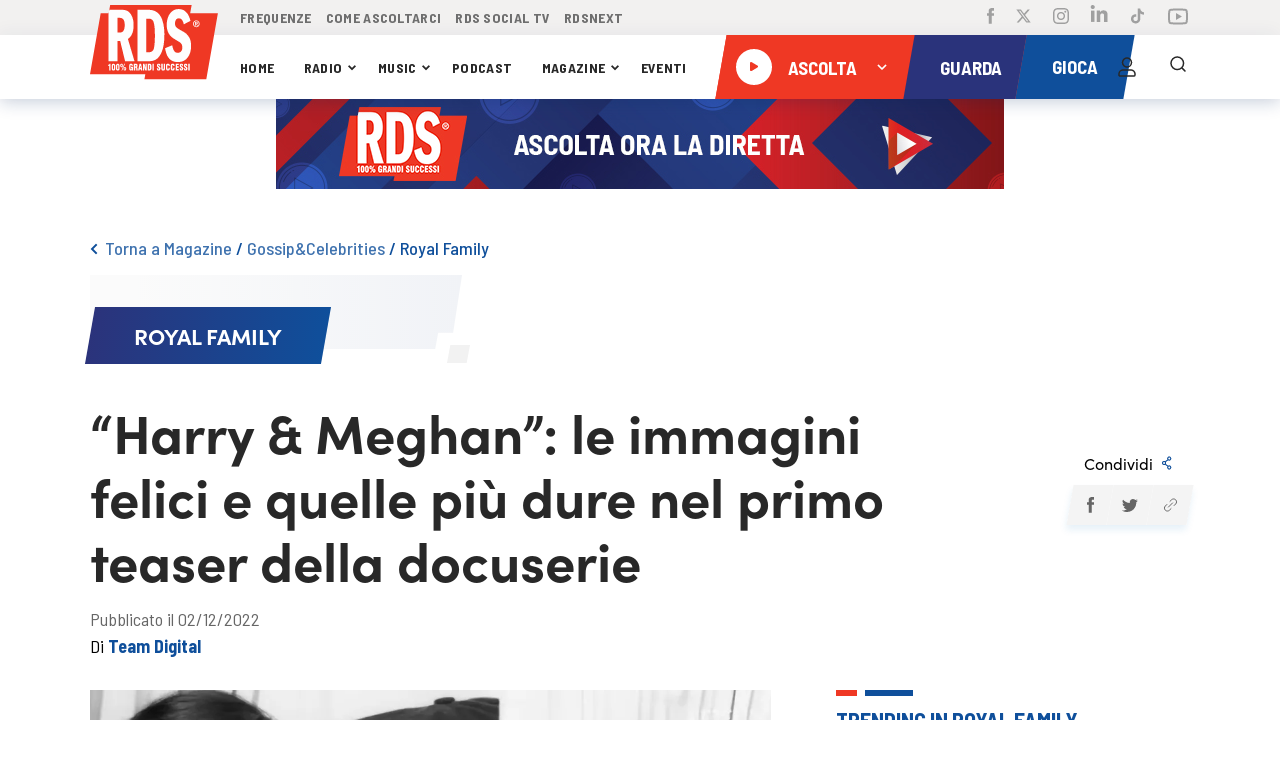

--- FILE ---
content_type: text/html; charset=UTF-8
request_url: https://www.rds.it/scopri/magazine/celebrities/royal-family/harry-meghan-le-immagini-felici-e-quelle-piu-dure-nel-primo-teaser-della-docuserie
body_size: 399066
content:
<!doctype html>
<html lang="it">
<head>

    <!-- Elimina cookie id5id (legacy 4w) - Eseguito all'avvio per pulizia cookie residui -->
    <script>
    (function() {
        var cookieName = 'id5id';
        var domains = ['', '.rds.it', 'rds.it', '.www.rds.it'];
        var paths = ['/', ''];
        
        domains.forEach(function(domain) {
            paths.forEach(function(path) {
                var cookieStr = cookieName + '=; expires=Thu, 01 Jan 1970 00:00:00 UTC;';
                if (path) cookieStr += ' path=' + path + ';';
                if (domain) cookieStr += ' domain=' + domain + ';';
                document.cookie = cookieStr;
            });
        });
    })();
    </script>

    <script src="/assets/rds2021/js/customelements/images-resize.js"></script>

    <script>
        window.gakeysite = 'UA-1499902-1';
    </script>
    <!-- Google Tag Manager -->
    <!-- <script>(function(w,d,s,l,i){w[l]=w[l]||[];w[l].push({'gtm.start':
                new Date().getTime(),event:'gtm.js'});var f=d.getElementsByTagName(s)[0],
            j=d.createElement(s),dl=l!='dataLayer'?'&l='+l:'';j.async=true;j.src=
            'https://www.googletagmanager.com/gtm.js?id='+i+dl;f.parentNode.insertBefore(j,f);
        })(window,document,'script','dataLayer','GTM-PKQZ29C');</script> -->
<!-- <script>
    // Initialize the data layer for Google Tag Manager (this should mandatorily be done before the Cookie Solution is loaded)
    window.dataLayer = window.dataLayer || [];
    function gtag() {
        dataLayer.push(arguments);
    }
    // Default consent mode is "denied" for both ads and analytics, but delay for 2 seconds until the Cookie Solution is loaded
    gtag("consent", "default", {
        ad_storage: "denied",
        analytics_storage: "denied",
        wait_for_update: 2000 // milliseconds
    });
    // Improve ad click measurement quality (optional)
    gtag('set', 'url_passthrough', true);
    // Further redact your ads data (optional)
    gtag("set", "ads_data_redaction", true);

    // Google Tag Manager
    (function(w, d, s, l, i) {
        w[l] = w[l] || [];
        w[l].push({
            'gtm.start': new Date().getTime(),
            event: 'gtm.js'
        });
        var f = d.getElementsByTagName(s)[0],
            j = d.createElement(s),
            dl = l != 'dataLayer' ? '&l=' + l : '';
        j.async = true;
        j.src =
            'https://www.googletagmanager.com/gtm.js?id=' + i + dl;
        f.parentNode.insertBefore(j, f);
    })(window, document, 'script', 'dataLayer', 'GTM-PKQZ29C'); //replace GTM-XXXXXX with the ID of your Google Analytics property
</script> -->

    <!-- End Google Tag Manager -->

    <!-- Google tag (gtag.js) -->
    <script async src="https://www.googletagmanager.com/gtag/js?id=G-W3RR6FE51P"></script>
    <script>
      window.dataLayer = window.dataLayer || [];
      function gtag(){dataLayer.push(arguments);}
      gtag('js', new Date());

      gtag('config', 'G-W3RR6FE51P');
    </script>

    <!-- End Google tag -->

<!-- IP anonymization with analytics.js - Google Analytics -->
<!-- <script>
    (function(i, s, o, g, r, a, m) {
        i['GoogleAnalyticsObject'] = r;
        i[r] = i[r] || function() {
            (i[r].q = i[r].q || []).push(arguments)
        }, i[r].l = 1 * new Date();
        a = s.createElement(o),
            m = s.getElementsByTagName(o)[0];
        a.async = 1;
        a.src = g;
        m.parentNode.insertBefore(a, m)
    })(window, document, 'script', 'https://www.google-analytics.com/analytics.js', 'ga');
    ga('create', window.gakeysite, 'auto');
    ga('set', 'anonymizeIp', true);
    ga('send', 'pageview');
</script> -->
<!-- End Google Analytics -->
    <!-- TikTok Pixel Code Start -->
    <script>
      !function (w, d, t) {
        w.TiktokAnalyticsObject=t;var ttq=w[t]=w[t]||[];ttq.methods=["page","track","identify","instances","debug","on","off","once","ready","alias","group","enableCookie","disableCookie","holdConsent","revokeConsent","grantConsent"],ttq.setAndDefer=function(t,e){t[e]=function(){t.push([e].concat(Array.prototype.slice.call(arguments,0)))}};for(var i=0;i<ttq.methods.length;i++)ttq.setAndDefer(ttq,ttq.methods[i]);ttq.instance=function(t){for(
          var e=ttq._i[t]||[],n=0;n<ttq.methods.length;n++)ttq.setAndDefer(e,ttq.methods[n]);return e},ttq.load=function(e,n){var r="https://analytics.tiktok.com/i18n/pixel/events.js",o=n&&n.partner;ttq._i=ttq._i||{},ttq._i[e]=[],ttq._i[e]._u=r,ttq._t=ttq._t||{},ttq._t[e]=+new Date,ttq._o=ttq._o||{},ttq._o[e]=n||{};n=document.createElement("script")
        ;n.type="text/javascript",n.async=!0,n.src=r+"?sdkid="+e+"&lib="+t;e=document.getElementsByTagName("script")[0];e.parentNode.insertBefore(n,e)};


        ttq.load('CTG0N9BC77UF4VSQP22G');
        ttq.page();
      }(window, document, 'ttq');
    </script>
    <!-- TikTok Pixel Code End -->
    <meta charset="utf-8">
    <meta http-equiv="X-UA-Compatible" content="IE=edge,chrome=1">
    <script type="text/javascript">
    window.replaceTemplateClass = (templateName) => {
        const templateClass = $('.rds-container').attr('data-template-class');
        window.currentTemplate = templateName;
        if (templateName == 'homepage') {
            templateName = 'home';
        }
        $('.rds-container').removeClass(templateClass).addClass(templateName).attr('data-template-class', templateName);
    }
</script>
<script src="/assets/rds2021/js/libs/cqfill.js"></script>
<script src="/assets/rds2021/js/libs/hammer.min.js"></script>
<script type="text/javascript" src="/assets/rds2021/js/libs/pip.js?i=3"></script>

<!-- <script src="/assets/rds2021/js/libs/video.min.js" defer></script> -->
<!-- <script src="/assets/rds2021/js/libs/preroll/vast-client-browser.min"></script> -->
<script defer src="/assets/rds2021/js/libs/preroll/main.umd.js?i=2"></script>
<!-- <script src="//imasdk.googleapis.com/js/sdkloader/ima3.js"></script> -->
<!-- <script src="https://imasdk.googleapis.com/js/sdkloader/ima3_debug.js"></script> -->
<!-- <script src="https://cdnjs.cloudflare.com/ajax/libs/videojs-contrib-ads/6.7.0/videojs.ads.js" integrity="sha512-4Q29Rps7+3620INeWt8wyosFLY0363m3Z0kCudf0nlMs2i6wvjvW/RcRnz4RIEQHq3ZMmZHhSRCEMhc9oGy/GA==" crossorigin="anonymous"></script> -->
<!-- <script src="/assets/rds2021/js/libs/preroll/videojs.ima.js"></script> -->
<!-- <script src="/assets/rds2021/js/libs/preroll/videojs.rds.adv.js"></script> -->



<script async defer src="//www.instagram.com/embed.js"></script>
<script src="https://maps.googleapis.com/maps/api/js?key=AIzaSyA1qgMowM_9fJ4NTyibiwP7LufMtR3PAm0&libraries=places" defer></script>
<script type="text/javascript" src="/assets/rds2021/tmplsjs/?ver=version_1769524766
" defer></script>
<script type="text/plain" class="_iub_cs_activate">
    console.log('FACEBOOK');
    ! function(f, b, e, v, n, t, s) {
        if (f.fbq) return;
        n = f.fbq = function() {
            n.callMethod ?
                n.callMethod.apply(n, arguments) : n.queue.push(arguments)
        };
        if (!f._fbq) f._fbq = n;
        n.push = n;
        n.loaded = !0;
        n.version = '2.0';
        n.queue = [];
        t = b.createElement(e);
        t.async = !0;
        t.src = v;
        s = b.getElementsByTagName(e)[0];
        s.parentNode.insertBefore(t, s)
    }(window, document, 'script',
        'https://connect.facebook.net/en_US/fbevents.js');
    fbq('init', '2083401141761885');
    fbq('track', 'PageView');
</script>
<!-- <script type="module" src="/assets/rds2021/js/main.js?ver=version_1769524766
"></script> -->
<!-- <script type="module" src="/assets/rds2021/dist/bundle.js?ver=version_1769524766
"></script> -->
<script type="module" src="/assets/rds2021/dist/bundle.js?ver=version_1769524766
"></script>

<link rel="amphtml" href="/amp/scopri/magazine/celebrities/royal-family/harry-meghan-le-immagini-felici-e-quelle-piu-dure-nel-primo-teaser-della-docuserie">
<link rel="canonical" href="https://www.rds.it/scopri/magazine/celebrities/royal-family/harry-meghan-le-immagini-felici-e-quelle-piu-dure-nel-primo-teaser-della-docuserie">
<meta t-if="2022-12-02T09:30:43" data-content="created" name="datePublished" content="2022-12-02T09:30:43">
<meta t-if="2022-12-02T09:30:44" data-content="updated" name="dateModified" content="2022-12-02T09:30:44">
<title>&ldquo;Harry &amp; Meghan&rdquo;: le immagini felici e quelle pi&ugrave; dure nel primo teaser della docuserie</title>
<meta data-content="text" name="description" content="La docuserie Netflix uscir&agrave; l'8 dicembre e da mesi c'&egrave; grande attesa. Quali segreti della Royal Family verranno allo scoperto? Mancano pochi giorni per saperlo, intanto ecco qui il primo teaser sulla docuserie &quot;Harry &amp; Meghan&quot;." />
<meta data-content="url" property="og:url" content="/scopri/magazine/celebrities/royal-family/harry-meghan-le-immagini-felici-e-quelle-piu-dure-nel-primo-teaser-della-docuserie">
<meta property="og:type" content="article">
<meta property="og:app_id" content="699880576124957">
<meta data-content="title" property="og:title" content="&ldquo;Harry &amp; Meghan&rdquo;: le immagini felici e quelle pi&ugrave; dure nel primo teaser della docuserie">
<meta data-content="text" property="og:description" content="La docuserie Netflix uscir&agrave; l'8 dicembre e da mesi c'&egrave; grande attesa. Quali segreti della Royal Family verranno allo scoperto? Mancano pochi giorni per saperlo, intanto ecco qui il primo teaser sulla docuserie &quot;Harry &amp; Meghan&quot;.">
<meta data-content="image_url" property="og:image" content="https://media.rds.it/web/wp-content/uploads/2022/12/Harry_Meghan_teaser_docuserie_Netflix-1200x613.png">
<meta data-content="title" property="og:alt" content="&ldquo;Harry &amp; Meghan&rdquo;: le immagini felici e quelle pi&ugrave; dure nel primo teaser della docuserie">
<meta name="twitter:card" content="summary_large_image">
<meta data-content="text" name="twitter:description" content="La docuserie Netflix uscir&agrave; l'8 dicembre e da mesi c'&egrave; grande attesa. Quali segreti della Royal Family verranno allo scoperto? Mancano pochi giorni per saperlo, intanto ecco qui il primo teaser sulla docuserie &quot;Harry &amp; Meghan&quot;.">
<meta data-content="title" name="twitter:title" content="&ldquo;Harry &amp; Meghan&rdquo;: le immagini felici e quelle pi&ugrave; dure nel primo teaser della docuserie">
<meta name="twitter:site" content="@RDS_official">
<meta data-content="image_url" name="twitter:image" content="https://media.rds.it/web/wp-content/uploads/2022/12/Harry_Meghan_teaser_docuserie_Netflix-1200x613.png">
<meta data-content="url" name="twitter:url" content="/scopri/magazine/celebrities/royal-family/harry-meghan-le-immagini-felici-e-quelle-piu-dure-nel-primo-teaser-della-docuserie">
<meta name="twitter:creator" content="@RDS_official">
<!--    <meta name="viewport" content="width=device-width, initial-scale=1, maximum-scale=1">-->
    <meta name="viewport" content="width=device-width, initial-scale=1, maximum-scale=5.0">
    <link rel="shortcut icon" href="https://media.rds.it/web/web-site/footer/logo-square.png">

    <!--<link href="https://fonts.googleapis.com/css2?family=Barlow+Semi+Condensed:wght@300;400;500;600;700&display=swap" rel="stylesheet">-->
<!--<link rel="stylesheet" href="//googleads.github.io/videojs-ima/third_party/videojs-ads/videojs.ads.css" />-->
<!--<link rel="stylesheet" href="//googleads.github.io/videojs-ima/src/videojs.ima.css" />-->
<link rel="stylesheet" href="https://cdnjs.cloudflare.com/ajax/libs/font-awesome/6.5.0/css/all.css">
<style>
    @import url("https://use.typekit.net/mfy7kov.css");

html,body{height:100%;width:100%;margin:0;padding:0;left:0;top:0;font-size:100%}*{line-height:1.5;-webkit-box-sizing:border-box;-moz-box-sizing:border-box;box-sizing:border-box}h1{font-size:2.5rem}h2{font-size:2rem}h3{font-size:1.375rem}h4{font-size:1.125rem}h5{font-size:1rem}h6{font-size:.875rem}p{font-size:1.125rem;font-weight:200;line-height:1.8;margin:0}.font-light{font-weight:300}.font-regular{font-weight:400}.font-heavy{font-weight:700}.left{text-align:left}.right{text-align:right}.center{text-align:center;margin-left:auto;margin-right:auto}.justify{text-align:justify}.container{width:100%;margin-right:auto;margin-left:auto}.row{position:relative;width:100%;display:flex;flex-wrap:wrap}.col-1,.col-2,.col-3,.col-4,.col-5,.col-6,.col-7,.col-8,.col-9,.col-10,.col-11,.col-12{width:100%}.col-1-sm{max-width:8.333333333333334%;flex:0 0 8.333333333333334%}.col-2-sm{max-width:16.666666666666668%;flex:0 0 16.666666666666668%}.col-3-sm{max-width:25%;flex:0 0 25%}.col-4-sm{max-width:33.333333333333336%;flex:0 0 33.333333333333336%}.col-5-sm{max-width:41.66666666666667%;flex:0 0 41.66666666666667%}.col-6-sm{max-width:50%;flex:0 0 50%}.col-7-sm{max-width:58.333333333333336%;flex:0 0 58.333333333333336%}.col-8-sm{max-width:66.66666666666667%;flex:0 0 66.66666666666667%}.col-9-sm{max-width:75%;flex:0 0 75%}.col-10-sm{max-width:83.33333333333334%;flex:0 0 83.33333333333334%}.col-11-sm{max-width:91.66666666666667%;flex:0 0 91.66666666666667%}.col-12-sm{max-width:100%;flex:0 0 100%}.row::after{content:"";display:table;clear:both}.hidden-sm{display:none}@media only screen and (min-width:1000px){.col-1{max-width:8.333333333333334%;flex:0 0 8.333333333333334%}.col-2{max-width:16.666666666666668%;flex:0 0 16.666666666666668%}.col-3{max-width:25%;flex:0 0 25%}.col-4{max-width:33.333333333333336%;flex:0 0 33.333333333333336%}.col-5{max-width:41.66666666666667%;flex:0 0 41.66666666666667%}.col-6{max-width:50%;flex:0 0 50%}.col-7{max-width:58.333333333333336%;flex:0 0 58.333333333333336%}.col-8{max-width:66.66666666666667%;flex:0 0 66.66666666666667%}.col-9{max-width:75%;flex:0 0 75%}.col-10{max-width:83.33333333333334%;flex:0 0 83.33333333333334%}.col-11{max-width:91.66666666666667%;flex:0 0 91.66666666666667%}.col-12{max-width:100%;flex:0 0 100%}.hidden-sm{display:block}}:root{--light-navy-blue:#2b337b;--default-red-rds:#ef3824;--default-red-rds-acc:#D52C1C;--cce_paginator:0;--gu_paginator:0;--pu_paginator:0;--pv_paginator:0;--cat_paginator:0;--cu_paginator:0;--cpl_paginator:0;--cpa_paginator:0;--cca_paginator:0;--it_paginator:0;--eu_paginator:0;--paginatore_scherzo:0;--usa_paginator:0;--slider_home:0;--slider_magazine:0;--altre_paginator:0;--slider_home_paginator:0;--pod_rub_paginator:0;--pod_tutti_p_paginator:0;--pod_meglio_paginator:0;--pod_musica_paginator:0;--new-songs:0;--cur-scroll:0;--perc-scroll:calc(100% / var(--cur-scroll));--max-width:1400px;--screen-w:calc(100vw);--go_paginator:0;--gir_paginator:0;--ggr_paginator:0;--post_gallery:0;--durata-gioco:0;--durata-secondi-gioco:0s}iframe.game-404{width:800px;height:640px;display:block;margin-top:50px;margin:0 auto}.single_post #red_paral_player:after{content:'';position:absolute;bottom:0;background-color:blue;height:5px;width:calc(var(--perc-scroll) * 100%);left:0;transform:translateY(100%)}html{overflow-x:hidden}button{cursor:pointer}body,*{font-family:'Barlow Semi Condensed',sans-serif;-webkit-tap-highlight-color:rgba(0,0,0,0);-webkit-tap-highlight-color:transparent}main#rds-main{background:white}a{cursor:pointer;text-decoration:none;color:inherit}ul,li{margin:0;padding:0;list-style:none}main img,#videoplayer img{width:100%;height:auto}h1{margin:15px 0}h3,h2{margin:0;font-size:inherit}.h-list li{display:inline-flex}.flex{display:flex}.justify_between{justify-content:space-between}.justify_center{justify-content:center}.align_center{align-items:center}.flex_wrap{flex-wrap:wrap}.flex_vertical{display:flex;flex-direction:column}.breadcrumb_container>div{flex-wrap:wrap}.bold{font-weight:bold}.bold_600{font-weight:600}.semi_bold{font-weight:500}.regular{font-weight:400}.font_light{font-weight:100}.clickable{cursor:pointer}.margin_auto{margin:auto}.margin_top{margin-top:20px}.margin_top_15{margin-top:15px}.margin_top_20{margin-top:20px}.margin_top_30{margin-top:30px}.margin_top_45{margin-top:45px}.margin_bottom_10{margin-bottom:10px}.margin-bottom-20{margin-bottom:20px}.margin-bottom-25{margin-bottom:25px}.margin_bottom_30{margin-bottom:30px}.margin_bottom_40{margin-bottom:40px}.bg_gray_block{max-width:380px;position:absolute;left:0;top:0}.show_tablet{display:none}.p_hidden{display:none!important}.h-padded-container{position:relative}.h-padded-container::after{content:"";position:absolute;width:var(--screen-w);height:100%;top:0;left:calc((0px - var(--screen-w) + var(--max-width)) / 2);z-index:-1}.blue-background::after{background-color:#0f4f9b}.dark-blue-background{background-color:#2b337b}.dark-blue-background::after{background-color:#2b337b}.light-gray-background{background-image:linear-gradient(to bottom,#f4f4f4,#f5fbff 25%)}.light-gray-background::after{background-image:linear-gradient(to bottom,#f4f4f4,#f5fbff 25%)}.container_leader_hp{background-image:linear-gradient(to top,#f4f4f4,#f5fbff 25%);padding-bottom:20px}.container_leader_hp::after{background-image:linear-gradient(to top,#f4f4f4,#f5fbff 25%)}.darker-background:after{background-color:#1d2354}button{border-color:transparent;background:transparent;padding:0;border-width:0;font-size:inherit}.one_of_three{width:35%}.two_of_three,.two_of_three_full{width:65%}.two_of_three>div{width:50%}.gradient-blue-background{background-image:linear-gradient(to left,#104d99,#2a357d)}.gradient-blue-background::after{background-image:linear-gradient(102deg,rgb(42 53 125) 0,rgb(42 53 125) 48%,rgb(16 77 153) 54%,rgb(16 76 152) 100%)}.gray-background::after{background-color:#f2f2f2}.second-gray-background::after{background-color:#f4f4f4}.gradient-dark-background::after{background-image:linear-gradient(to left,rgb(2 152 214) 50%,rgb(14 79 155) 50%)}.light-blue-background::after{background-image:linear-gradient(250deg,#0f4f9b 100%,#1578be)}.light-blue-navy-background{background-image:linear-gradient(to left,#0097d6,#0f4f9b)}.light-blue-navy-background::after{background-image:linear-gradient(253deg,#0097d6 0,#0097d6 48%,#0f4f9b 54%,#0f4f9b 100%)}.light-gray-background-giochi{background-image:linear-gradient(251deg,#fbfbfb,#f1f3f7 0)}.light-gray-background-giochi::after{background-image:linear-gradient(251deg,#fbfbfb,#f1f3f7 0)}.light-gray-background-partecipanti{background-image:linear-gradient(180deg,#F1F3F7 0,#F7F8F9 69%,#FBFBFB 100%)}.light-gray-background-partecipanti::after{background-image:linear-gradient(180deg,#F1F3F7 0,#F7F8F9 69%,#FBFBFB 100%)}.image-background{background-image:linear-gradient(to left,#104d99,#2a357d)}.image-background::after{background-image:linear-gradient(102deg,rgb(42 53 125) 0,rgb(42 53 125) 48%,rgb(16 77 153) 54%,rgb(16 76 152) 100%)}.box-container{max-width:var(--max-width);margin:0 auto;width:100%}#sticky_nav.blue_bg_profilo{background-image:linear-gradient(250deg,#0f4f9b,var(--light-navy-blue))}#rds-main>div{position:relative}.h-padded-container{padding-left:90px;padding-right:90px}.h-margin-container{margin-left:90px;margin-right:90px}.container.h-padded-container{width:calc(100% - 180px)}header{padding-left:0;padding-right:0;box-shadow:0 4px 16px 0 rgba(0,46,100,.2)}.header-row .parallelogram{}.header-row{padding-left:175px}.header-row nav a{font-size:14px;text-transform:uppercase;margin:auto 9px auto 0;letter-spacing:.3px;color:#282828}.header-row nav a+a{}.header-row-top{background-color:#f2f1f0;height:48px}.header-row-top nav a{color:#a0a0a0}.header-row-top nav{width:39%;max-width:350px;justify-content:space-between;z-index:1}.header-row-bottom{height:64px;box-shadow:0 4px 16px 0 rgba(0,46,100,.2);background-color:#fff}.header-social{margin-left:auto;display:flex;z-index:1}.header-actions{display:flex;z-index:1}.header-actions{height:64px}.header-logo{position:absolute;z-index:1;top:63px;padding-left:25px;display:flex}.header-nav{width:46%;justify-content:space-between;padding:0 20px 0 0;z-index:1}.header-social li{margin:auto 0 auto 21px}.header-actions li{width:42px;display:flex;justify-content:flex-end}li.clickable.search_logo{width:37px}.header-actions li img{width:24px}.parallelogram{position:relative}.parallelogram_slim{position:relative;height:30px;display:flex;padding:0 20px;position:absolute;bottom:-5px;left:10px}.parallelogram_slim .label_title{font-size:15.25px;color:white;font-weight:700;font-family:sofia-pro,sans-serif!important;text-transform:uppercase}.parallelogram_slim::before{z-index:0;content:'';position:absolute;width:100%;height:100%;left:0;top:0;transform:skew(-10deg)}.parallelogram-content{z-index:1;position:relative;width:100%;height:100%;display:flex}.parallelogram::before{z-index:0;content:'';position:absolute;width:100%;height:100%;left:0;top:0;transform:skew(-10deg)}.player-rect{width:263px;height:54px;display:flex;padding:0 20px}.player-blue-rect{width:fit-content;width:-moz-fit-content;height:54px;display:flex;padding:0 20px}.player-rect_header{min-width:227px;height:64px;display:flex;padding:0 11px}.player-rect_header::before{background-color:#ef3824}.player-blue-rect::before,.parallelogram_slim::before{background-image:linear-gradient(to left,#0f4f9b,var(--light-navy-blue))}.parallelogram-content>*{margin-top:auto;margin-bottom:auto}.parallelogram_slim .label_title{margin-bottom:4px}.player-text{cursor:pointer;font-size:14pt;font-weight:bold;font-style:normal;line-height:normal;letter-spacing:normal;color:#fff;text-transform:uppercase;z-index:0}.player-text-btns{color:#EF3824;text-align:center;font-size:14px;font-style:normal;font-weight:700;line-height:21px;text-transform:uppercase;background-color:rgba(255,255,255,.6);padding:4px 8px}.player-text-btns:hover{background-color:white}.player-text-btns-clicked{background-color:white}.player-dropdown-disabled{visibility:hidden;pointer-events:none}.sofia_font,.sofia_font *{font-family:sofia-pro,sans-serif!important}.scopri-anche-rettangle{margin-bottom:8px}.title_white{font-weight:bold;color:#fff;text-transform:uppercase;margin:0}.rettangolo-rosso-scopri-anche{width:21px;height:6px;background-color:#ef3824;margin-right:8px}.rettangolo-blu-short{width:21px;height:6px;background-color:#0f4f9b;margin-right:8px}.rettangolo-blu-scopri-anche{width:48px;height:6px;background-color:#0f4f9b}.rettangolo-light-blue-short{width:21px;height:6px;background-color:#0097d6;margin-right:8px}.rettangolo-rosso-long{width:48px;height:6px;background-color:var(--default-red-rds);margin-right:7px}.rettangolo-bianco-long{width:48px;height:6px;background-color:white}.rettangolo-bianco-short{width:21px;height:6px;background-color:white;margin-right:7px}.rettangolo-bianco-scopri-anche{width:48px;height:6px;background-color:#fff}.title_section{font-size:22px;font-weight:bold;font-family:sofia-pro,sans-serif;text-align:center;color:white}.rettangolo-piccolo-scopri-anche{width:21px;height:6px;background-color:#ef3824;margin-right:8px}.rettangolo-grande-scopri-anche{width:48px;height:6px;background-color:#0f4f9b}.valign{align-content:center}.img_little_block{min-width:110px;max-width:110px;height:110px;box-shadow:0 2px 16px 0 rgba(0,46,100,.2)}.img_little_block img{height:100%;object-fit:cover}.right_content_single_post a{width:100%}.img_medium_block{min-width:200px;max-width:200px;height:200px;box-shadow:0 2px 16px 0 rgba(0,46,100,.2)}.box_shadow{box-shadow:0 0 16px 0 rgba(0,46,100,.2)}.box_shadow_dark{box-shadow:0 4px 24px 0 rgba(47,4,13,.5)}.border_bottom_red{box-shadow:0 4px 0 0 #ef3824}.width_full{width:100%}.width_50{width:50%}.header-actions li.hamburger_menu_cont{display:none}.hamburger_menu.is_open{background:var(--default-red-rds);width:100%;height:100%}.hamburger_menu.is_open img{content:url(https://media.rds.it/web/web-site-brandnew/svg/icon-close.svg)}.scopri_orizzontale_blue{color:#0f4f9b;font-weight:600;min-width:194px;text-align:center;cursor:pointer}.scopri_orizzontale_white{cursor:pointer;color:white;font-weight:600;min-width:239px;text-align:center;display:flex;justify-content:center;align-items:center;position:relative}.paginatore-current{color:var(--default-red-rds)}.margin_left{margin-left:auto}.margin_bottom{margin-bottom:30px}.ellypsis-class{overflow:hidden;text-overflow:ellipsis;white-space:nowrap}.ellypsis-two-lines{overflow:hidden;display:-webkit-box;-webkit-line-clamp:2;-webkit-box-orient:vertical}.ellypsis-one-line{overflow:hidden;display:-webkit-box;-webkit-line-clamp:1;-webkit-box-orient:vertical}.ellypsis-three-lines{overflow:hidden;display:-webkit-box;-webkit-line-clamp:3;-webkit-box-orient:vertical}.ellypsis-four-lines{overflow:hidden;display:-webkit-box;-webkit-line-clamp:4;-webkit-box-orient:vertical}.fit_content{width:fit-content;width:-moz-fit-content}.font_12{font-size:12px}.font_13{font-size:13px}.font_14{font-size:14px}.font_16{font-size:16px}.font_18{font-size:18px}.font_20{font-size:20px}.font_21{font-size:21px}.font_22{font-size:22px}.font_24{font-size:24px}.font_23{font-size:23px}.font_25{font-size:25px}.font_28{font-size:28px}.font_30{font-size:30px}.font_32{font-size:32px}.font_36{font-size:36px}.font_40{font-size:40px}.font_50{font-size:50px;line-height:1.2}.font_54{font-size:54px;line-height:1.2}.bold{font-weight:bold}.text_center{text-align:center}button{outline:0}#right_player_mobile>div.divider{width:2px;height:100%;background:white;opacity:.2}.font_uppercase{text-transform:uppercase}.font_capitalize{text-transform:capitalize}.container_little_play_item{justify-content:space-between;align-items:center;margin-bottom:12px;padding-right:16px;position:relative}.image_little_block{width:100px;height:100px}.content_little_block{display:flex;align-items:center;margin-right:auto;margin-left:20px;max-width:calc(100% - 184px)}.content_little_block img{width:32px;height:32px;margin-right:16px}.action_div_little_block img{width:24px}.action_div_little_block{align-items:center;position:absolute;right:9px}.content_title_little_block{font-size:18px;font-weight:600;color:#282828;max-width:264px}.no_padding{padding-right:0;padding-left:0;padding-top:0;padding-bottom:0}.shape-xs{background-image:url(https://media.rds.it/web/web-site-brandnew/svg/parallax/shape-xs.svg);width:44px;height:39px;position:absolute;z-index:10}.shape-s{background-image:url(https://media.rds.it/web/web-site-brandnew/svg/parallax/shape-s.svg);width:91px;height:79px;position:absolute;z-index:10}.shape-m{background-image:url(https://media.rds.it/web/web-site-brandnew/svg/parallax/shape-m.svg);width:205px;height:62px;position:absolute;z-index:10}.shape-l{background-image:url(https://media.rds.it/web/web-site-brandnew/svg/parallax/shape-l.svg);width:167px;height:143px;position:absolute;z-index:10}.layer{position:absolute;width:100%;height:100%;top:0;left:0;overflow:hidden}#main_content_player>*{position:relative;z-index:0}.slow{transform:translateY(calc(0px + (0.2px * var(--cur-scroll))))}.fast{transform:translateY(calc(0px + (0.5px * var(--cur-scroll))))}#map{height:220px}.opaque{opacity:.8}.color_red{color:#ef3824}.color_blue{color:#0f4f9b}.color_blue_2{color:#155db2}.color_gray{color:#666}.color_dark_blue{color:#2a3279}.color_white{color:#fff}.color_yellow{color:#f7bd27}.white_font{color:white}.dark_font{color:#282828}.rds_blue_font{color:var(--light-navy-blue)}.icon_dropdown{width:7px;margin-left:5px;transition:all .3s}.icon_dropdown_big{width:26px;margin-left:5px}.hide_oriz_scroll::-webkit-scrollbar{display:none}.pos_relative{position:relative}/*!* background of the scrollbar except button or resizer *!*/
/*!* scrollbar itself *!*/
/*!* set button(top and bottom of the scrollbar) *!*/
/*!* Handle *!*/
/*!* Handle on hover *!*/
.overlay-wait{position:fixed;z-index:1000;background-color:rgba(255,255,255,.7);overflow:hidden;display:none;top:0;left:0;width:100%;height:100%}.overlay-wait img{position:absolute;opacity:.8;left:50%;top:50%;width:100px;height:100px;transform:translate(-50%,-50%)}.icon-error{display:none}.fieldset-error{border-color:#ef3824!important}.error-messages{font-weight:normal;font-stretch:normal;font-style:normal;line-height:normal;letter-spacing:normal;color:#ef3824;font-size:14px}#form_horeca .error-messages{margin:3px 3px 0}.fieldset-error .icon-error{display:block;position:relative;bottom:6px;width:20px;height:20px}#immagine_profilo_logged_container{display:none;justify-content:center}#immagine_profilo_not_logged_container{display:flex;justify-content:center}#immagine_profilo_not_logged_container.user_logged{display:inline-flex}.breadcrumb_container{margin-top:40px;margin-bottom:13px}.page_title_container{position:relative;margin:10px 0 0 0}.title_bg_label{max-width:380px}.label_title_page{background-image:linear-gradient(to left,#0f4f9b,var(--light-navy-blue));width:auto;padding:12px 44px;transform:skew(-10deg);position:absolute;top:32px}.label_content_page{transform:skew(10deg)}#registrati-step-2{display:none}#registrati-step-1{display:block}.post-h{align-items:baseline}.magazine-category #blocco_magazine .parallelogram,.magazine-category #blocco_magazine .bg_gray_block{display:none}.opacity_8{opacity:.8}.icon_dropdown.open{transform:rotate(90deg);transition:all .3s}.show_mobile{display:none}.title_single_post{width:80%;margin-top:30px;word-break:break-word}.subtitle_single_post{margin:0 0 30px;padding:0;font-size:1.1em}.heart_img_little_block{width:24px;cursor:pointer}.heart_img_little_block.liked{content:url(https://media.rds.it/web/web-site-brandnew/svg/icon-heart-select_2.svg);transition:all .3s;animation-name:pop;animation-duration:.3s;animation-timing-function:linear;animation-iteration-count:1;cursor:pointer}.blue_in_mobile.set_preferiti.liked img{content:url(https://media.rds.it/web/web-site-brandnew/svg/icon-heart-select.svg);transition:all .3s;animation-name:pop;animation-duration:.3s;animation-timing-function:linear;animation-iteration-count:1;cursor:pointer}.fieldset-error .eye-icon{margin-bottom:25px}.line_1-4{line-height:1.4}#container_scrivi_messaggio .emojionearea .emojionearea-picker{width:105%!important;left:-7px!important}#container_scrivi_messaggio_sticky .emojionearea .emojionearea-picker{width:272px!important;right:22px!important}.emojionearea .emojionearea-picker .emojionearea-wrapper{width:auto!important}.emojionearea .emojionearea-button{right:38px!important}.emojionearea .emojionearea-button>div{top:2px}.emojionearea .emojionearea-picker.emojionearea-picker-position-top .emojionearea-wrapper:after{right:46px!important}.emojionearea.emojionearea-inline{height:100%!important}.emojionearea .emojionearea-picker.emojionearea-picker-position-top{top:-30px}#container_scrivi_messaggio_sticky .emojionearea .emojionearea-button{top:16px!important;right:40px!important}#container_scrivi_messaggio_sticky .emojionearea.emojionearea-inline>.emojionearea-editor{top:11px!important}#container_scrivi_messaggio_sticky .emojionearea .emojionearea-picker.emojionearea-picker-position-bottom{top:70px}.emojionearea.emojionearea-inline>.emojionearea-editor{margin-right:45px}.daterangepicker .calendar-table th,.daterangepicker .calendar-table td{font-family:sofia-pro,sans-serif!important}button.cancelBtn.btn.btn-sm.btn-default{border:1px solid gray;border:solid 1px #dbdbdb;color:#282828;padding:5px 28px;background:white}button.applyBtn.btn.btn-sm.btn-primary{border:1px solid var(--default-red-rds);color:white;padding:5px 28px;background:var(--default-red-rds)}.daterangepicker td.active,.daterangepicker td.active:hover{background-color:var(--light-navy-blue)!important}.daterangepicker td.in-range:not(.active){background-color:rgb(43 51 123 / 13%)!important}.daterangepicker thead,.daterangepicker td.in-range,.daterangepicker td.available{color:#282828}.container-content.eventi{width:calc((100% - 60px) / 3)}.choose_sub_categoria:hover{background-color:#1578be;color:white}.flex_start{justify-content:flex-start}#leaderboardPh{display:flex;justify-content:center}#rds-main .rds-modal-popup{position:fixed;width:100%;height:100%;background-color:rgb(0 0 0 / 70%);z-index:100;top:0;left:0}.rds-modal-popup-box.half-page{width:50%;height:30%}.rds-modal-popup-box{background-color:white;position:absolute;top:50%;left:50%;transform:translate(-50%,-50%);z-index:999999999}.show_in_mobile{display:none}.hide_in_mobile{display:block}.container_blue_action_all{display:none;width:max-content;position:absolute;background:#0f4f9b;right:0;bottom:40px;min-width:200px;box-shadow:0 0 10px 0 rgba(0,25,55,.58)}.click_to_open_menu{cursor:pointer}.container_blue_action_all img{width:25px;margin-right:5px}.container_blue_action_all .blue_in_mobile{padding:14px}#rds-main .popup-errore-main{position:static}#rds-main .popup-messaggio-main{position:static}#rds-main .popup-gioco-fanize{position:static}.popup-errore-main #popup-errore-box,.popup-messaggio-main #popup-messaggio-box,.popup-messaggio-summerfestival #popup-messaggio-box,.popup-gioco-fanize #popup-fanize-box{width:50%;position:fixed;top:50%;left:50%;transform:translate(-50%,-50%);padding:20px 30px;background-color:white;z-index:15;max-width:600px}.popup-errore-main #popup-redimi-premio{width:75%;position:fixed;top:50%;left:50%;transform:translate(-50%,-50%);padding:20px 30px;background-color:white;z-index:15;max-width:800px}#input_risposta{display:none}.position-center{display:flex;align-items:center;justify-content:center;flex-direction:column}.x-delete{display:flex;justify-content:flex-end}.popup-conferma-close img{width:24px;height:24px;cursor:pointer}.popup-title{margin-bottom:15px;text-align:center}.popup-info{width:70%;display:flex;justify-content:center;align-items:center;opacity:.8;line-height:1.44;color:#282828;margin-bottom:30px}.popup-info div{text-align:center}.popup-conferma-button{justify-content:center;width:70%}.popup-conferma-button .popup-conferma-close{text-transform:uppercase;padding:13px 45px;line-height:normal;cursor:pointer;color:#fff;background-color:#ef3824}.popup-annulla{text-transform:uppercase;padding:13px 45px;line-height:normal;cursor:pointer;color:var(--default-red-rds);border:2px solid var(--default-red-rds)}.overflow_hidden{overflow:hidden}.header-welcome{margin-top:40px}.rdsadv img{width:auto;height:auto}.checkmark{background-image:url(https://media.rds.it/web/web-site-brandnew/svg/checkbox1.svg?p=2);background-repeat:no-repeat;position:absolute;top:0;left:0;height:30px;width:30px;transition:all .3s ease}.checkmark.radio-checkmark{background-size:cover}.checkmark-container{width:30px;height:30px;display:inline-flex}.container_checkbox{position:relative;margin:0 10px;cursor:pointer}.container_checkbox input:checked~.checkmark{background-image:url(https://media.rds.it/web/web-site-brandnew/svg/checkbox2.svg?p=2);transition:all .3s ease;background-repeat:no-repeat}.container_checkbox.radio-container-checkbox{display:inline-flex;align-items:center;height:30px}.radio-container-checkbox input[type=radio]{opacity:0}.radio-container-checkbox .checkmark-radio-label{display:inline-flex;align-items:center;margin-bottom:4px}.container_checkbox input:not(:checked)~.checkmark~span{opacity:.3}.container_checkbox + span{margin-left:10px}@media only screen and (max-width:950px){.rdsadv img{width:100%;height:auto}}@media only screen and (max-width:1150px){.popup-errore-main #popup-errore-box,.popup-messaggio-main #popup-messaggio-box,.popup-messaggio-summerfestival #popup-messaggio-box,.popup-gioco-fanize #popup-fanize-box{width:60%}.popup-info{width:100%}.hide_in_tablet{display:none}.h-padded-container{padding-left:60px;padding-right:60px}}@media only screen and (max-width:650px){.show_in_mobile{display:block}.hide_in_mobile{display:none}.single_post #red_paral_player:after{content:'';position:absolute;bottom:0;background-color:var(--light-navy-blue);height:5px;width:calc(var(--cur-scroll-perc) * 1%);left:0;transform:translateY(100%)}.parallelogram_slim .label_title{font-size:11px}.img_little_block img{height:auto}}@media only screen and (max-width:750px){.popup-errore-main #popup-errore-box,.popup-messaggio-main #popup-messaggio-box,.popup-messaggio-summerfestival #popup-messaggio-box,.popup-gioco-fanize #popup-fanize-box{width:90%}}#post-gallery-container>div{min-width:100%}#mpuPh{width:300px}.contenitore_iframe_video_post{position:relative;padding-top:56%}.contenitore_iframe_video_post iframe{position:absolute;top:0;left:0;width:100%;height:100%;border:0}#main-inclusion::-webkit-scrollbar{width:0}#main-inclusion{margin-bottom:40px}.lyrics_cont_mobile,#container_chat_mobile{overscroll-behavior:contain}.title_page_container{margin-bottom:13px}#rds-main.is_in_app #log_out_block{display:none}#rds-main.is_in_app .palinsesto-calendar{position:fixed;top:0;width:100%}#rds-main.is_in_app .header_palinsesto .title-box{visibility:hidden}#rds-main.is_in_app .header_palinsesto.header-welcome{margin-top:18px}#rds-main.is_in_app .scheda-programma .link-programma-box{display:none}#rds-main.is_in_app .scheda-programma .palinsesto-musica-play{display:none}#rds-main.is_in_app .breacrumb_contatti{display:none}#rds-main.is_in_app .breacrumb_tec{display:none}.vjs-control-bar{display:none!important}.video-ad-container{display:block!important;width:100%;height:100%;position:fixed;top:0;left:0;z-index:99999;background:radial-gradient(rgb(0 0 0 / 80%),rgb(255 255 255 / 80%))}.video-ad-container>div{width:70%!important;position:absolute;height:70%!important;top:50%;left:50%;transform:translate(-50%,-50%);z-index:101}.w100{width:100%!important}#tampone-videopreroll{position:absolute;width:100%;height:100%;top:0;left:0;z-index:99999}.playing-bottom-player ::part(acsb-trigger){display:none!important}.playing-bottom-player .iubenda-cs-preferences-link.iubenda-tp-btn{display:none!important}.medium-inside{display:flex;width:100%}#mpuPh{margin:0 auto}.youtube-container{position:relative;height:0;padding-top:56.25%}.youtube-container iframe{top:0;left:0;right:0;bottom:0;width:100%;height:100%;position:absolute}.width-50{width:50%}.font-red-bold{text-transform:uppercase;font-weight:bold;color:#C22E1E}.padding-top-45{padding-top:45px}.footer-top-container{display:flex;justify-content:space-between;padding-top:80px;padding-bottom:80px;font-size:16px;background-color:#f2f2f2}.footer-left{display:flex;justify-content:space-between}.footer-left img{height:auto}.list-story ul li{cursor:pointer}.list-story ul li:first-of-type{margin-bottom:10px}.list-story ul li{line-height:25px}.footer-right{display:flex;justify-content:space-between}.work-with-us{width:45%}.work-with-us p{font-size:16px;line-height:24px;font-weight:400;letter-spacing:0;opacity:.8;margin-top:0;margin-bottom:25px;color:#282828}.work-with-us span{font-weight:600}.download-box{width:45%}.download-box .icon-store{width:118px;height:38px;margin-right:20px;margin-top:15px}.footer-bottom-container{height:110px;display:flex;justify-content:space-between;color:#fff;background-image:linear-gradient(to left,#0f4f9b,var(--light-navy-blue))}.copyright-box p{margin:0;opacity:.8;line-height:1.36;font-size:14px}.legal-link-box{width:85%}.legal-link-box ul li{display:inline;font-size:14px;font-weight:600;margin-right:30px}.social-icon-box{width:15%;display:flex;flex-direction:row;align-items:center}.social-icon-box div{width:24px;object-fit:contain;margin-right:10px;min-width:20px;display:flex}.social-icon-box div a{display:flex;align-items:flex-end}.social-icon-box div img{width:100%;vertical-align:bottom}.copyright-box.sofia_font{width:40%;display:flex;flex-direction:column;justify-content:center}.legal-link-box{display:flex;align-items:center}@media screen and (max-width:1330px){.copyright-box{width:45%;margin-right:5px}.footer-bottom-right{width:65%}.legal-link-box{margin-left:40px}}@media screen and (min-width:750px) and (max-width:1240px){.social-icon-box{position:absolute;top:70%;left:92%;transform:translate(-50%,-80%)}}@media screen and (max-width:1240px){.footer-top-container{padding-left:39px}.footer-bottom-container{position:relative;height:auto;flex-wrap:wrap;padding:30px 39px 30px 39px}.copyright-box{width:fit-content;width:-moz-fit-content;padding-top:0}.legal-link-box{width:auto;padding-top:15px;margin-left:0}.legal-link-box ul li{font-size:16px;font-weight:600}}@media screen and (max-width:1000px){.icon-store-box{flex-direction:column}.download-box{padding-left:45px}.social-icon-box{top:74%;left:86%}}@media screen and (max-width:950px){.footer-left .logo-rds{width:120px;height:80px}.footer-bottom-right{width:80%}}@media screen and (max-width:810px){.footer-top-container{padding:35px}.work-with-us p{font-size:14px}}@media screen and (max-width:750px){.footer-top-container{display:flex;flex-direction:column}.footer-left .logo-rds{width:102px;height:60px}.footer-left{display:inline-block}.footer-right{flex-direction:column}.download-box{width:80%;padding-left:0}.margin-top-25{margin-top:25px}.work-with-us{width:70%}.work-with-us p{margin-bottom:10px}.footer-bottom-container{height:fit-content}.footer-bottom-right{display:flex;flex-direction:column}.legal-link-box ul{display:grid}.legal-link-box ul li{margin-bottom:15px}.social-icon-box{display:inline-flex}.width-50{width:100%}}.link_text_underline:before{content:"";display:block;width:100%;height:3px;background-color:#FFF;position:absolute;left:0;bottom:-3px;transform-origin:left;transform:scale(0);transition:.25s linear}.link_text_underline:hover:before{transform:scale(1)}.hover_menu{position:relative}.hover_menu::before{content:" ";display:block;position:absolute;border-bottom:solid 3px #ddd;top:30px;width:0;left:50%;margin:0 auto;transition:all .3s;z-index:-1}.hover_menu_profilo::before{content:" ";display:block;position:absolute;border-bottom:solid 3px #ddd;top:39px;width:0;left:50%;margin:0 auto;z-index:0}.header-nav a:hover::before{border-bottom:solid 3px var(--default-red-rds);width:100%;left:0}.header-social li:hover svg path{fill:#0f4f9b;transition:all .3s}.header-nav .hover_menu:hover::before{border-bottom:solid 3px var(--default-red-rds);width:100%;left:0}.header-nav .hover_menu.selected:hover::before{border-bottom:solid 3px var(--default-red-rds);width:100%;left:50%}.main_menu_voice.selected::before{border-bottom:solid 3px var(--default-red-rds);width:100%;left:50%;transform:translateX(-50%)}a.voice_menu_to_click_mobile{position:relative}.voice_menu_to_click_mobile.cont_voice_mobile_menu.selected:before{content:" ";display:block;position:absolute;transition:all .3s;left:-22px;top:46%;width:18px;height:0;background:var(--default-red-rds)}.voice_menu_to_click_mobile.multi_voice_menu_cont.selected:before{content:" ";display:block;position:absolute;transition:all .3s;left:0;top:46%;width:18px;height:3px;background:var(--default-red-rds)}.voice_menu_to_click_mobile.open{background:var(--light-navy-blue);color:white}.multi_voice_menu_cont.selected .multi_voice_menu:before{border-bottom:solid 3px var(--default-red-rds);width:100%;left:50%;transform:translateX(-50%)}.blue_hover:hover,.blue_hover.selected{color:#155db2;transition:all .3s}.tab-nav.hover_menu_profilo:hover::before{border-bottom:solid 3px var(--default-red-rds);width:100%;left:0}.tab-nav.hover_menu_profilo.selected:hover::before{width:100%;left:50%;transform:translateX(-50%)}.sub_menu_container .sub_menu:hover{opacity:1}.skew{display:inline-block;transition-duration:.3s;transition-property:transform;transform-origin:0 100%}.skew:hover{transform:skew(-10deg)}.shrink{display:inline-block;transition-duration:.3s;transition-property:transform}.shrink:hover{transform:scale(.9)}@keyframes pop{50%{transform:scale(1.5)}100%{transform:scale(1)}}.pop{display:inline-block}@keyframes popShare{50%{transform:scale(1.3)}100%{transform:scale(1)}}.popShare{display:inline-block}.icon_sharing_post.clicked{transition:all .3s;animation-name:popShare;animation-duration:.3s;animation-timing-function:linear;animation-iteration-count:1;cursor:pointer}#content_blocco_magazine,#ultime_news_magazine{margin-top:40px;margin-bottom:40px;display:flex;justify-content:space-between;align-items:baseline}#content_blocco_magazine .row>div{width:47%}.scopri-anche-title-container{margin-bottom:30px}.single_trending_post_cont{padding:20px}.single_content_trending{display:flex;align-items:center;margin-bottom:8px;position:relative;justify-content:space-between;padding-right:20px}.single_content_trending:hover{box-shadow:0 2px 13px 0 rgba(0,0,0,.2);transition:all .3s;background:white}.arrow_open{color:var(--default-red-rds);font-weight:700;visibility:hidden}.single_content_trending:hover .arrow_open{visibility:visible}.big_number{font-size:32px;font-weight:bold;font-stretch:semi-condensed;font-style:normal;line-height:normal;letter-spacing:normal;color:#ef3824;margin-right:15px}.content_single_trending{font-size:18px;font-weight:600;font-stretch:normal;font-style:normal;line-height:1.3;letter-spacing:normal;color:#282828}.small_grey_text{color:#666;font-size:14px;font-weight:500;font-stretch:semi-condensed}.black_title_label{font-size:18px;font-weight:bold;color:#282828;line-height:1.3}.vertical_line_blue{height:1px;opacity:.1;width:39%;background:#1578be}.single_ultime_news{margin-bottom:21px;width:23%}.single_ultime_news img{height:auto;width:100%;box-shadow:0 4px 0 0 #ef3824}.container_last_news{margin-top:20px;justify-content:space-between;flex-wrap:wrap}#blocco_player_nav{height:50px;background:#155db2;display:flex;align-items:center;justify-content:space-around;color:#fff}#next_song_collapsed{display:none}#blocco_player.collapsed #next_song_collapsed{display:block;min-width:fit-content;min-width:-moz-fit-content}#blocco_player:not(.collapsed) .coll_ellypsis-one-line{overflow:hidden;display:-webkit-box;-webkit-line-clamp:1;-webkit-box-orient:vertical}.che_canzone_era_header_lyrics{height:200px;overscroll-behavior:contain}.close_option_mobile{display:none;font-size:36px;font-weight:100;transform:rotate(45deg);margin-left:13px;position:absolute;right:31px;color:white}.icona_player.selected_mobile .close_option_mobile{display:block}.home>div.sticky_nav{z-index:12}.container_img_profilo_nav{display:flex;align-content:center}#immagine_profilo_nav{object-fit:cover;border-radius:50%;border:solid 2px #f2f1f0;width:35px;height:35px;margin-left:8px}.my-rds-label{padding:20px 16px}.my-rds-cont{display:flex;align-items:center;justify-content:space-between}.my-rds-label.selected:after{content:"";width:65%;height:2px;background:#da4933;position:absolute;bottom:14px;left:17%}#open_player_sticky{position:absolute;left:50%;bottom:18px;transform:rotate(90deg) translate(0%);cursor:pointer;z-index:12;bottom:10px}.explode.player-explode.open img{transform:rotate(0deg);-webkit-transition:all .5s ease;-moz-transition:all .5s ease;-o-transition:all .5s ease;transition:all .5s ease}.explode.player-explode img{transform:rotate(180deg);width:24px;height:24px;cursor:pointer;-webkit-transition:all .5s ease;-moz-transition:all .5s ease;-o-transition:all .5s ease;transition:all .5s ease}.player_blocco{width:32px;height:32px;border-radius:50%;display:flex;align-items:center;justify-content:center;margin-right:16px;flex-shrink:0}.hidden_player{visibility:hidden}.action_player_click{margin-top:15px;margin-left:71px}.vertical_line{height:2px;background:white;max-width:14%;min-width:9%;opacity:.2}#closed_right_player{width:50px;background-color:#2b337b;min-width:50px;justify-content:space-between;align-items:center;height:100%;z-index:11}#container_button_open_right{width:100%;height:50px;text-align:center;cursor:pointer}.text_small_player{margin-right:10px;font-size:16px;font-weight:600}#container_button_open_right.open{-webkit-transform:scaleX(-1);transform:scaleX(-1);-webkit-transition:all .5s ease;-moz-transition:all .5s ease;-o-transition:all .5s ease;transition:all .5s ease}#extra_right_content.open{width:300px;padding:20px;position:relative;-webkit-transition:all .5s ease;-moz-transition:all .5s ease;-o-transition:all .5s ease;transition:all .5s ease}#extra_right_content{width:0;color:white;padding:20px 0;-webkit-backdrop-filter:blur(3px);backdrop-filter:blur(3px);background-color:#1d2354;-webkit-transition:all .5s ease;-moz-transition:all .5s ease;-o-transition:all .5s ease;transition:all .5s ease}#extra_right_content_mobile{width:100%;color:white;height:0;background-color:#1d2354}#extra_right_content_mobile.open{width:100%;height:calc(100% - 50px);position:relative}#mobile_player.open{width:100%;height:100%;top:0}#mobile_player.open .icona_player{opacity:.5;background-color:#13194f}#mobile_player.open .icona_player.selected_mobile{opacity:1;background-color:#1d2354}#mobile_player{height:0;position:absolute;width:100%;top:calc(100% - 50px);z-index:11}.container_right_player{position:absolute;height:100%;display:flex;z-index:11;bottom:0;right:0}.icona_player{width:50px;height:50px;display:flex;align-items:center;justify-content:center;cursor:pointer;-webkit-transition:all .5s ease;-moz-transition:all .5s ease;-o-transition:all .5s ease;transition:all .5s ease}.icona_player.selected{background:var(--default-red-rds);-webkit-transition:all .5s ease;-moz-transition:all .5s ease;-o-transition:all .5s ease;transition:all .5s ease}#icona_lyrics.disabled{opacity:0;cursor:auto}#icona_lyrics_mobile.disabled{display:none}#icona_lyrics_mobile.disabled + .divider{display:none}#icona_lyrics_mobile.disabled + .divider + .icona_player.selected_mobile{width:100%;justify-content:end;padding-left:20px}#player_lyrics.disabled{display:none}.option_action_player{display:none}#content_player_after,#content_player_after-seriea{z-index:0;position:relative;padding-left:90px;padding-right:90px}#right_player_mobile{background-color:#1d2354;height:50px;display:none;justify-content:center;align-items:center;color:white;font-weight:bold}#right_player_mobile>button{width:50%;text-align:center;display:flex;justify-content:center}#right_player_mobile>button img{height:24px;width:auto;margin-right:12px}#main_content_player{padding-top:40px;color:#fff;width:calc(100% - 0)}#now_playing{margin-bottom:40px}#che_canzone_era{transition:all .5s}#che_canzone_era .listener_block{margin-bottom:30px}.img_now_playing{max-width:182px;max-height:182px;object-fit:cover}.title_blocco_player{font-weight:bold;margin-bottom:30px;text-transform:capitalize;overflow:hidden}.title_blocco_player>div{display:flex;transform:translateX(-100%)}#now_playing.entering .title_blocco_player>div{transition:transform .3s;transform:translateX(0)}.container_now_playing.container_now_playing_song{transition:opacity .3s;opacity:1}#now_playing.entering .container_now_playing.container_now_playing_song{opacity:.3}.title_blocco_player span{max-width:100%;min-width:100%;display:block}.on_air_song{height:88px;background:linear-gradient(90deg,#0f4f9b 0,rgba(15,79,155,1) 53%,rgba(32,64,137,0) 100%);padding:17px 18px}.listener_block{padding:17px 24px}#current_song_artist{opacity:.8}.pagination_blocco{align-items:center}.pagination_blocco>img{margin-right:13px}.pagination_active{width:20px}.pagination_inactive{width:12px}#header-che_canzone_era_homepage{display:flex;justify-content:space-between;transform:translateX(calc((-100% - 38px) * var(--cce_paginator) + ((100% - 38px * 2) / 3 + 38px) * var(--new-songs)));transition:transform .3s;-webkit-transform:translateX(calc((-100% - 38px) * var(--cce_paginator) + ((100% - 38px * 2) / 3 + 38px) * var(--new-songs)));-webkit-transition:-webkit-transform 1s ease}#header-che_canzone_era_homepage.no-transition{transition:none}.single_che_canzone_era{text-align:center;width:max-content;margin-right:38px;margin-bottom:30px;min-width:calc((100% - 38px * 2) / 3)}.cont_cce_cover{padding-top:100%;position:relative;width:100%}.cont_cce_cover img{object-fit:cover;position:absolute;top:0;left:0;bottom:0;right:0;height:100%}.single_che_canzone_era:last-child{margin-right:0}@media only screen and (max-width:1100px){.single_che_canzone_era{min-width:calc((100% - 31px * 2) / 3);margin-right:31px}#header-che_canzone_era_homepage{transform:translateX(calc((-100% - 31px) * var(--cce_paginator) + ((100% - 31px * 4) / 5 + 31px) * var(--new-songs)))}#main_content_player{width:calc(100% - 50px)}}@media only screen and (max-width:650px){.single_che_canzone_era{min-width:calc((100% - 44px * 2)/ 2.5);margin-right:44px;display:flex;width:100%;align-items:center;margin-bottom:20px}#header-che_canzone_era_homepage{transform:translateX(calc((0px - ((100% - 44px * 2)/ 2.5 * 2) - 44px * 2) * var(--cce_paginator) + ((100% - 44px * 2)/ 2.5 + 44px) * var(--new-songs)));flex-direction:column}.single_che_canzone_era img{width:65px}.info_che_canzone_era{text-align:left;margin-left:20px}.info_che_canzone_era .cce_time{position:absolute;right:0;top:50%;transform:translateY(-50%)}.info_che_canzone_era .cce_title,.info_che_canzone_era .cce_artist{width:80%}.cont_cce_cover{padding-top:0;position:relative;width:65px;height:65px}}.link_text_underline{font-size:16px;font-weight:bold;border-bottom:solid 2px #1578be;padding:2px;margin-right:30px;transition:all .25s linear;position:relative}.container_flow{position:absolute;top:0;bottom:0;right:0;display:flex;flex-direction:column;padding:24px 24px 0 24px;max-width:100%;width:100%;overflow-x:hidden;height:100%}.container_right_player .container_flow{height:calc(100% - 43px)}.section_flow{padding-top:15px;padding-bottom:20px}#chat_cont .section_flow{padding-top:15px;height:100%}#content_chat_mobile #chat_cont .section_flow{padding-bottom:84px}.label_chat{z-index:1;position:relative}.content_flow,.content_flow_chat{overflow-x:hidden;overflow-y:auto;margin-bottom:50px}.content_flow:before{content:"";width:0;position:fixed;bottom:0;top:0;left:0;right:0;height:100%;-webkit-transition:all .5s ease;-moz-transition:all .5s ease;-o-transition:all .5s ease;transition:all .5s ease;transition:all .4s;background:linear-gradient(180deg,rgba(29,36,85,1) 44px,rgba(29,36,85,0) 25%,rgba(29,36,85,0) 75%,rgba(29,36,85,1) 100%)}#extra_right_content.open .content_flow:before{width:89%}.gradient_mobile{content:"";width:100%;height:80px;position:absolute;bottom:0;background:-webkit-linear-gradient(rgb(29 35 84) 0,rgba(255,255,255,1) 100%);background:linear-gradient(to top,rgb(29 35 84) 0,rgba(255,255,255,0) 100%);-webkit-transition:all .5s ease;-moz-transition:all .5s ease;-o-transition:all .5s ease;transition:all .5s ease;transition:all .4s}div#container_scrivi_messaggio.desktop{position:absolute;bottom:0;width:100%;left:0;background:#1d2354;padding:20px;height:77px}#extra_right_content:not(.open) div#container_scrivi_messaggio.desktop{display:none}#container_scrivi_messaggio textarea,#container_scrivi_messaggio_mobile textarea{width:100%;height:37px;padding:8px;resize:none;outline:0;border-radius:4px}#container_scrivi_messaggio .action_messaggio,#container_scrivi_messaggio_mobile .action_messaggio{position:absolute;right:28px;bottom:26px;display:flex}#container_scrivi_messaggio_mobile .action_messaggio{bottom:31px}#container_scrivi_messaggio img,#container_scrivi_messaggio_sticky img,#container_scrivi_messaggio_mobile img{}.action_messaggio img{width:16px}#container_chat.desktop{margin-bottom:82px;height:100%;overscroll-behavior:contain}#container_chat.mobile{margin-bottom:81px}.single_message{border-radius:6px;background-color:#d8d8d826;margin-bottom:8px;display:flex;font-size:12px;padding:10px}.single_message img{width:16px;margin-right:10px}.content_flow_chat.desktop:before{content:"";width:0;height:100%;position:absolute;top:0;left:0;background:-webkit-linear-gradient(rgb(29,35,84) 44px,rgba(11,18,44,0) 35%);background:linear-gradient(rgb(29,35,84) 44px,rgba(11,18,44,0) 35%);-webkit-transition:all .5s ease;-moz-transition:all .5s ease;-o-transition:all .5s ease;transition:all .5s ease;transition:all .4s}.gradient_mobile_chat{content:"";width:100%;height:80px;position:absolute;top:16px;background:-webkit-linear-gradient(rgb(29 35 84) 0,rgba(255,255,255,1) 100%);background:linear-gradient(to bottom,rgb(29 35 84) 0,rgba(255,255,255,0) 100%);-webkit-transition:all .5s ease;-moz-transition:all .5s ease;-o-transition:all .5s ease;transition:all .5s ease;transition:all .4s;-webkit-transition:all .5s ease;-moz-transition:all .5s ease;-o-transition:all .5s ease;transition:all .5s ease;transition:all .4s;z-index:1000}#extra_right_content.open .content_flow_chat:before{width:100%}.icona_invio{background:var(--default-red-rds);width:24px;height:24px;border-radius:50%;display:flex;align-items:center;justify-content:center;margin-left:8px}.icona_emoticon{width:25px;height:25px;background-color:#66629;border-radius:50%;display:flex;align-items:center;justify-content:center}div#container_scrivi_messaggio_mobile{position:absolute;bottom:0;width:100%;left:0;background:#1d2354;padding:20px}#blocco_player_content{position:relative;overflow:hidden;display:flex;align-items:center;justify-content:space-around;background-image:linear-gradient(to left,#0f4f9b 29%,var(--light-navy-blue) 68%)}#blocco_player_content-seriea{position:relative;overflow:hidden;display:flex;align-items:center;justify-content:space-around;background-image:url(https://media.rds.it/web/web-site-brandnew/serie_a_background.png)}.blocco_player_content .layer{z-index:0}#blocco_player_content .shape-m.t{top:-32px;left:340px;opacity:.3;z-index:0}#blocco_player_content .shape-m.l{left:-155px;top:50%;opacity:.3;z-index:0}#blocco_player_content .shape-m.r{right:-58px;bottom:-30px;opacity:.3;z-index:2}#blocco_player_content .shape-xs.b{top:60%;left:10%;opacity:.2;z-index:0}header .player-icon{background-image:url(https://media.rds.it/web/web-site-brandnew/svg/icon-play-red.svg);background-position:center}header .player-icon.is-playing{background-image:url(https://media.rds.it/web/web-site-brandnew/svg/player/icon-pause-white-hover.svg)}header .player-video{background-image:url(https://media.rds.it/web/web-site-brandnew/icon-play-blu.svg);background-position:center}header .player-video.is-playing{background-image:url(https://media.rds.it/web/web-site-brandnew/onda_playing_blue.svg);background-repeat:no-repeat}header .player-video.is-playing:hover{background-image:url(https://media.rds.it/web/web-site-brandnew/icon-pause-white-hover-blu.svg);background-repeat:no-repeat;background-position:center}#container_upper_player .player-icon.is-playing{background-image:url(https://media.rds.it/web/web-site-brandnew/onda_playing.svg);background-repeat:no-repeat;background-position:center}#container_upper_player .player-icon.is-playing:hover{background-image:url(https://media.rds.it/web/web-site-brandnew/svg/player/icon-pause-white-hover.svg);background-repeat:no-repeat;background-position:center}#container_upper_player .player-video.is-playing{background-image:url(https://media.rds.it/web/web-site-brandnew/onda_playing_blue.svg);background-repeat:no-repeat;background-position:center}#blocco_player.collapsed .collapsed_hide{display:none}#blocco_player.collapsed .container_section_player{display:flex;align-items:center;justify-content:space-between;width:100%}#blocco_player.collapsed #now_playing{max-width:100%;flex:0 0 100%;margin-bottom:0}#blocco_player.collapsed #main_content_player{padding-top:0;width:70%}#blocco_player.collapsed .action_player_click{margin-top:0;margin-left:0;min-width:162px}#blocco_player.collapsed .on_air_song{height:80px;padding:14px;background:none;align-items:center}#blocco_player.collapsed .container_info_song_current{flex-direction:row;align-items:baseline;height:30px}#blocco_player.collapsed .separatore{display:block}#blocco_player .separatore{display:none}#blocco_player.collapsed .link_text_underline{margin-right:62px}#blocco_player.collapsed .img_now_playing{max-width:70px;max-height:70px}#blocco_player.collapsed .container_now_playing_song{align-items:center}#blocco_player.collapsed .section_text_playing{width:100%}#blocco_player.collapsed .action_player_click{display:none}#blocco_player.collapsed #content_player_after:after{background:linear-gradient(90deg,rgba(255,255,255,0) 72%,rgba(29,35,84,1) 72%);content:"";z-index:0;content:"";position:absolute;width:var(--screen-w);height:100%;top:0;left:calc((0px - var(--screen-w) + var(--max-width)) / 2);z-index:-1}#blocco_player.collapsed #content_player_after-seriea:after{background-image:url(https://media.rds.it/web/web-site-brandnew/serie_a_background.png);content:"";z-index:0;content:"";position:absolute;width:var(--screen-w);height:100%;top:0;left:calc((0px - var(--screen-w) + var(--max-width)) / 2);z-index:-1}.hide_banner{display:none}#blocco_player{box-shadow:0 1px 6px #171c4494}#collapsed_chat{display:none;z-index:12;background-color:#1d2354;height:100%;width:30%}#blocco_player.collapsed #collapsed_chat{display:block}#container_scrivi_messaggio_sticky textarea{width:100%;padding:15px 38px 10px 10px;resize:none;outline:0;border-radius:4px;height:50px}div#container_scrivi_messaggio_sticky{padding:20px 0 20px 20px;position:relative;display:flex;height:90px}#container_scrivi_messaggio_sticky .action_messaggio{position:absolute;right:13px;bottom:32px;display:flex}#blocco_player.collapsed #open_player_sticky{display:block;transform:rotate(270deg) translate(-50%);bottom:15px}.content_flow::-webkit-scrollbar,.content_flow_chat::-webkit-scrollbar{width:0}.testo_helper_player{display:none}div#upper_header{background-color:#f2f1f0;height:35px;display:flex;align-items:center;justify-content:space-between}#upper_menu_cont{background-color:#f2f1f0;height:48px;display:flex;align-items:center;justify-content:space-between}div#upper_header:after{position:absolute;width:var(--screen-w);height:48px;top:0;left:0;z-index:0;background:#f2f1f0}div#bottom_header{height:64px;background-color:#fff;display:flex;align-items:center;justify-content:space-between;box-shadow:-2px -5px 15px 0 rgb(0 46 100 / 4%)}div#bottom_header>div:first-child{height:64px}div#bottom_header:after{position:absolute;width:var(--screen-w);height:64px;left:0;z-index:-1;background:white;box-shadow:0 4px 16px 0 rgba(0,46,100,.2)}#search_bar{display:none;width:100%;height:100%}.chiudi_ricerca{width:64px;display:flex;align-items:center;justify-content:center}.chiudi_ricerca img{width:24px}#search_bar input{margin-left:150px;border:0;outline:0;font-family:sofia-pro,sans-serif!important;width:100%;height:100%;font-size:20px}#search_bar input::-webkit-input-placeholder{color:#282828;font-size:18px}#search_bar input:-ms-input-placeholder{color:#282828;font-size:18px}#search_bar input::-ms-input-placeholder{color:#282828;font-size:18px}#search_bar input::placeholder{color:#282828;font-size:18px}#pulsante_cerca{color:white;font-weight:500;background:var(--default-red-rds);height:100%;display:flex;align-items:center;justify-content:center;padding:0 36px}#upper_nav_menu{z-index:1;margin-left:150px}#upper_header.menu_mobile #upper_nav_menu{margin-left:0;width:78%;justify-content:space-between}.menu_voice{font-size:14px;text-transform:uppercase;letter-spacing:.3px}.menu_voice:not(.multi_voice_menu){margin:auto 14px auto 0}.menu_voice.multi_voice_menu{display:flex;justify-content:space-between}.sub_menu_container{display:none;position:absolute;box-shadow:0 4px 16px 0 rgba(0,46,100,.2);background-color:#0f4f9b;top:52px;left:50%;transform:translate(-50%);width:max-content;text-align:center;max-height:370px;overflow:auto}.sub_menu_container .sub_menu{text-transform:uppercase;color:white;padding:12px;font-size:14px;opacity:.5;font-weight:600;padding:12px 50px;cursor:pointer;border-top:1px solid rgba(255,255,255,.4);display:block}.sub_menu_container .sub_menu:first-child{border-top:none}a.sub_menu_mobile[href="/category/magazine"]{font-weight:bold;font-size:15px}a.sub_menu[href="/category/magazine"]{color:white;opacity:1}.dropdown_main_menu.selected{transform:rotate(180deg);-webkit-transition:all .5s ease;-moz-transition:all .5s ease;-o-transition:all .5s ease;transition:all .5s ease;transition:all .4s}.dropdown_main_menu{width:20px}.blue_hover{color:#6E6E6E}.main_menu_voice{color:#282828}div#logo_main_cont{position:absolute;z-index:1;top:16%;display:flex;transform:translateY(-50%)}div#logo_main_cont img{width:100%;height:auto}div#red_paral_player{position:relative;background:#ef3725;display:flex;height:64px;align-items:center;justify-content:space-between;transform:skew(-10deg);min-width:270px;width:36%}#red_part{display:flex;align-items:center;width:30%;background:var(--default-red-rds);padding:14px 15px;height:64px;-webkit-transition:width .5s ease;-moz-transition:width .5s ease;-o-transition:width .5s ease;transition:width .5s ease}#red_part.extended{width:50%;-webkit-transition:width .5s ease;-moz-transition:width .5s ease;-o-transition:width .5s ease;transition:width .5s ease}.block-preroll-layer{display:none;cursor:wait;position:absolute;width:100%;height:100%;left:0;top:0;z-index:999999}div.container_player_header{width:0;-webkit-transition:width .5s ease;-moz-transition:width .5s ease;-o-transition:width .5s ease;transition:width .5s ease}.extended .container_player_header{width:36px;z-index:16;-webkit-transition:width .5s ease;-moz-transition:width .5s ease;-o-transition:width .5s ease;transition:width .5s ease}#blue_part{background:#2A337B;padding:20px 15px;width:30%;display:flex;align-items:center;height:64px;-webkit-transition:width .5s ease;-moz-transition:width .5s ease;-o-transition:width .5s ease;transition:width .5s ease}#blue_part.extended{width:50%;justify-content:space-between;padding:20px 0 20px 15px;-webkit-transition:width .5s ease;-moz-transition:width .5s ease;-o-transition:width .5s ease;transition:width .5s ease}#red_part.extended .player-icon,#blue_part.extended .player-video{width:36px;display:block;-webkit-transition:width .5s ease;-moz-transition:width .5s ease;-o-transition:width .5s ease;transition:width .5s ease}#myrds_part{width:30%;min-width:fit-content;background:#0F4F9B;padding:20px 15px;display:flex;align-items:center;height:64px;justify-content:center}#red_part.extended .player-text{padding:20px 13px 20px 16px;width:100%;text-align:center;-webkit-transition:padding .5s ease;-moz-transition:padding .5s ease;-o-transition:padding .5s ease;transition:padding .5s ease}#red_part .player-text{padding:20px 5px;-webkit-transition:padding .5s ease;-moz-transition:padding .5s ease;-o-transition:padding .5s ease;transition:padding .5s ease}#blue_part .player-text{padding:20px 16px;width:100%;text-align:center}.player-icon{display:none;width:36px;height:36px;background:white;border-radius:50%;cursor:pointer;-webkit-transition:width .5s ease;-moz-transition:width .5s ease;-o-transition:width .5s ease;transition:width .5s ease;z-index:16}.player-video{display:none;width:36px;height:36px;background:white;border-radius:50%;cursor:pointer;-webkit-transition:width .5s ease;-moz-transition:width .5s ease;-o-transition:width .5s ease;transition:width .5s ease;z-index:16}div#red_paral_player .unskew{transform:skew(10deg)}div#blocco_player_nav:after{position:absolute;width:var(--screen-w);height:50px;top:0;z-index:-1;background:#155db2}div#blocco_player_content:after{position:absolute;width:var(--screen-w);height:calc(100% - 50px);bottom:0;z-index:-1;background:#155db2;background-image:linear-gradient(to left,#0f4f9b 29%,var(--light-navy-blue) 68%)}#blocco_player_content-seriea:after{position:absolute;width:var(--screen-w);height:calc(100% - 50px);bottom:0;z-index:-1;background-image:url(https://media.rds.it/web/web-site-brandnew/serie_a_background.png)}#sticky_nav{position:sticky;top:0;z-index:14}#mobile_ham_menu{display:none;position:absolute;background:white;width:100%;top:63px;z-index:14}.bottom_menu_mobile{background-color:#f2f1f0;padding:15px 20px}#mobile_ham_menu.menu_mobile{display:block}.mobile_menu_cont>div{width:50%}#right_menu_mobile_cont.with_multi_voice{background:linear-gradient(to right,var(--light-navy-blue),#0f4f9b)}#right_menu_mobile_cont{background-color:#155db2}#upper_header.menu_mobile{display:flex;position:absolute;top:64px;z-index:13;width:100%;flex-direction:column;height:auto}#mobile_ham_menu.menu_mobile .hover_menu.selected::before{/*!* height: 8px; *!*/}.sub_menu_container_mobile{display:none;position:absolute;left:calc(50% + 4%);width:calc(50% - 8%);top:22px;overflow:auto;height:calc(100% - 33px)}.sub_menu_mobile{color:white;text-transform:uppercase;font-size:14px;border-bottom:1px solid #a0a0a02e;width:100%;padding:15px 0;display:block}a.cont_voice_mobile_menu{margin-left:30px!important;margin-right:15px!important;padding:15px 0;border-bottom:1px solid #a0a0a02e;display:block}.cont_voice_mobile_menu>div:first-child{margin:0 30px;padding:15px 0;border-bottom:1px solid #a0a0a02e}.mobile_menu_cont{height:calc(100vh - 114px)}.cont_voice_mobile_menu.selected{position:relative}#upper_header.menu_mobile .cont_voice_mobile_menu.selected .sub_menu_container{right:0;position:fixed;width:50%;transform:translate(0);top:150px;background:transparent;box-shadow:none}#upper_header.menu_mobile .cont_voice_mobile_menu.selected .sub_menu_container .sub_menu{opacity:1;margin:0 40px;text-align:left;padding:20px 0;border-top:none;border-bottom:1px solid #a0a0a02e}#mobile_ham_menu.menu_mobile .hover_menu::before{left:0}.in_evidenza_menu{color:white;text-align:left;padding:17px 0;border-top:none;border-bottom:1px solid #a0a0a02e;font-size:14px;font-weight:500}div#overlay_cerca{width:0;height:0;position:absolute;z-index:100;background-color:rgba(0,0,0,.47)}.section_text_playing .listener_block{padding-right:33px}.info_che_canzone_era{margin-top:10px}.display-none{display:none}#countdown{color:white;background-color:#1f1f20;;position:absolute;width:fit-content;height:fit-content;bottom:5px;right:0;z-index:999999;padding:20px;opacity:.8;font-family:sans-serif;font-size:20px}@media screen and (max-width:700px){#countdown{padding:20px;font-size:14px}}.containter-in-evidenza{background-image:linear-gradient(to bottom,#f4f4f4,#f5fbff 25%);padding:38px 93px}.blocco_in_evidenza{margin-bottom:40px}.container_content_evidenza{display:flex;flex-wrap:wrap-reverse;margin-bottom:80px}.in-evidenza-title-container{margin-bottom:24px}.in-evidenza-title{font-size:22px;font-weight:bold;text-transform:uppercase;color:#0f4f9b}.containter-in-evidenza-left{width:50%;padding-right:75px}.containter-in-evidenza-left .date{font-size:18px;font-weight:500;font-stretch:semi-condensed;font-style:normal;line-height:normal;letter-spacing:normal;color:#666;margin:10px auto}.containter-in-evidenza-left .title{font-weight:bold;font-stretch:normal;font-style:normal;line-height:normal;letter-spacing:normal;color:#282828;margin:2px auto}.containter-in-evidenza-left .description{opacity:.8;font-weight:normal;font-stretch:normal;font-style:normal;line-height:1.44;letter-spacing:normal;color:#282828;margin:auto}.containter-in-evidenza-left .scopri{margin-top:27px;border:0;width:215px;height:45px;background-color:#ef3824;font-size:16px;font-weight:bold;font-stretch:semi-condensed;font-style:normal;line-height:normal;letter-spacing:normal;text-align:center;color:#fff;text-transform:uppercase}.containter-in-evidenza-right{width:50%;display:flex;justify-content:flex-end;align-items:baseline}.in-evidenza-featured-image{max-width:580px;max-height:325px}.container-in-evidenza{padding:40px;background-image:linear-gradient(to bottom,#f4f4f4,#f5fbff 25%)}.title-box{width:100%;height:fit-content;margin:0 10px 25px 10px}.wrapper-box{display:flex}.container-content{max-width:635px;min-width:180px;margin:20px 20px 20px 0;width:100%}.content-image{position:relative}.content-image img{object-fit:cover;width:100%}.content-text{padding:25px 15px 10px 15px}.content-date{font-weight:500;opacity:.8;color:#282828}.content-text p{margin:5px 0;line-height:25px}@media only screen and (max-width:1150px){.wrapper-box{flex-wrap:wrap}.container-content{width:45%}}@media only screen and (max-width:550px){.container-content{width:100%;margin:10px 20px 0 0}}#container_slider_programmi{display:flex;justify-content:space-between;transform:translateX(calc((-100%) * var(--slider_home_paginator)));transition:transform .9s;align-items:start}.container_single_item_slider{min-width:calc(100%);max-width:calc(100%)}div#programmi-paginator .paginator-index{color:#0f4f9b}#programmi-paginator .paginator.selected{background-color:#ef3824}#programmi-paginator .paginator.selected::after{border-color:#0f4f9b;opacity:1}#programmi-paginator .paginator{background-color:#0f4f9b;opacity:1}.blocco_podcast_tutti_pazzi_container{padding:20px 115px 50px 115px}.titolo_sezione_hp_tutti_pazzi{width:184px;height:54px}.titolo_sezione_hp_tutti_pazzi::before{background-image:linear-gradient(to left,#0f4f9b,var(--light-navy-blue))}.parallelogram-content{justify-content:space-between;align-items:center;font-size:22px;font-weight:900;font-stretch:normal;font-style:normal;line-height:normal;letter-spacing:normal;color:#fff}.content_sezione_hp_tutti_pazzi{margin-top:34px;display:flex;align-items:flex-start}.content_sezione_hp_tutti_pazzi>div{width:47%}.content_sezione_hp_tutti_pazzi img{max-width:580px;max-height:326px}.content_sezione_hp_tutti_pazzi .live{margin-left:16px;font-size:12px;font-weight:bold;font-stretch:normal;font-style:normal;line-height:normal;letter-spacing:normal;color:#ef3824}.content_sezione_hp_tutti_pazzi_top{display:flex;align-items:center}.content_sezione_hp_tutti_pazzi .titolo{font-size:36px;font-weight:bold;font-stretch:normal;font-style:normal;line-height:normal;letter-spacing:normal;color:#282828}.content_sezione_hp_tutti_pazzi_center.description{font-size:18px;font-weight:normal;font-stretch:normal;font-style:normal;line-height:1.44;letter-spacing:normal;color:#282828}.content_sezione_hp_tutti_pazzi_bottom{margin-top:31px}.content_sezione_hp_tutti_pazzi_bottom button.richiedi_scherzo{background-color:var(--default-red-rds-acc);border:0;font-size:16px;font-weight:bold;font-stretch:semi-condensed;font-style:normal;line-height:normal;letter-spacing:normal;text-align:center;color:#fff;padding:13px 26px;margin-right:23px}.content_sezione_hp_tutti_pazzi_bottom .tutti_episodi{font-weight:600;font-stretch:semi-condensed;font-style:normal;line-height:normal;letter-spacing:normal;text-align:right;color:#0f4f9b}.content_sezione_hp_tutti_pazzi_right{display:flex;flex-direction:column}.content_sezione_hp_tutti_pazzi_left{padding-right:15px;margin-top:16px}.content_sezione_hp_tutti_pazzi_left>a{width:100%}.ultimi-episodi{font-size:18px;font-weight:bold;font-stretch:semi-condensed;font-style:normal;line-height:normal;letter-spacing:normal;text-align:left;color:#0f4f9b}.ultimo_episodio{display:flex;align-items:center;border-top:1px solid #f2f2f2;border-bottom:1px solid #f2f2f2;height:56px}.ultimo_episodio .content{margin-left:16px}.ultimo_episodio .content .title{font-size:14px;font-weight:normal;font-stretch:normal;font-style:normal;line-height:normal;letter-spacing:normal;color:#282828;margin:0 auto}.ultimo_episodio .content .description{font-size:14px;font-weight:500;font-stretch:semi-condensed;font-style:normal;line-height:normal;letter-spacing:normal;color:#666;margin:0 auto}.ultimo_episodio .player{width:32px;height:32px;border-radius:50%;border:solid 1.5px #ef3824;display:flex;align-items:center;justify-content:center;cursor:pointer}.ultimo_episodio .player img{width:24px;height:24px}.ultimo_episodio .action{margin-left:auto;width:58px;display:flex;align-items:center;width:68px;justify-content:space-between}.ultimo_episodio .action img{width:24px;height:24px}.erase_border_bottom{border-bottom:0}.content_sezione_hp_tutti_pazzi .player{background-image:url(https://media.rds.it/web/web-site-brandnew/svg/icon-player-play.svg);background-position:0 -1px}.content_sezione_hp_tutti_pazzi .player.is-playing{background-image:url(https://media.rds.it/web/web-site-brandnew/svg/player/icon-pause-red.svg);background-position:center;border:0}div#homepage-simple_podcast_tuttipazzi_homepage .ultimo_episodio:nth-child(1){border-bottom:none}.ultimo_episodio .podcast-play:not(.is-playing):hover{background-image:url(https://media.rds.it/web/web-site-brandnew/svg/player/icon-play.svg);background-color:var(--default-red-rds);transition:background-color .3s}.containter-scopri-anche{background-image:linear-gradient(to bottom,#f4f4f4,#f5fbff 25%);padding-top:40px;padding-bottom:38px}.scopri-anche-title{font-weight:bold;color:#0f4f9b}.rettangolo-rosso-scopri-anche{width:21px;height:6px;background-color:#ef3824;margin-right:8px}.rettangolo-blu-scopri-anche{width:48px;height:6px;background-color:#0f4f9b}.scopri-anche-rettangle{margin-bottom:8px}.scopri-anche-podcast-container{display:flex;align-content:center;overflow-x:scroll;white-space:nowrap}.scopri-anche-podcast-container::-webkit-scrollbar{width:0!important}.scopri-anche-block{margin-right:22px;margin-bottom:10px;flex-basis:calc((100% - (22px * 5)) / 6)}.scopri-anche-block:nth-last-child(1){margin-right:0}.scopri-anche-block img{width:100%;min-width:145px;box-shadow:0 0 16px 0 rgba(0,46,100,.2);min-height:145px}.scopri-anche-title-podcast{font-size:18px;font-weight:bold;color:#282828;margin:6px 0;white-space:break-spaces}.scopri-anche-desc-podcast{opacity:.8;font-size:16px;font-weight:400;font-stretch:normal;font-style:normal;line-height:normal;letter-spacing:normal;color:#282828;white-space:pre-wrap}.tutti-i-podcast-containter{display:flex;justify-content:flex-end}.tutti-i-podcast{font-size:18px;font-weight:600;font-stretch:semi-condensed;font-style:normal;line-height:normal;letter-spacing:normal;text-align:right;color:#0f4f9b}.scopri-anche-date-podcast{color:#666}.homepage-eventi-main{justify-content:space-between}.homepage-eventi-main>div{padding-right:30px;z-index:10}.homepage-eventi-main>div:last-child{margin-right:0}.homepage-eventi-main .homepage-evento-img{display:block}.homepage-evento-info{color:#fff;margin-top:15px}div#homepage-eventi{padding-top:40px}.homepage-evento-info-h{text-transform:uppercase;align-items:center}.homepage-evento-title{font-size:21px;font-weight:600;flex:1}.homepage-evento-date{font-size:16px;font-weight:500;text-align:right}.homepage-evento-info-desc p{font-weight:300}.homepage-evento-info p{font-size:18px;line-height:1.5;margin-top:15px}#homepage-eventi .shape-l.t{top:5%;left:42%;opacity:.2}#homepage-eventi .shape-m.l{left:1%;top:50%;opacity:.23}#homepage-eventi .shape-m.r{top:58%;right:0;opacity:.2}#homepage-eventi .shape-xs.b{top:60%;left:10%;opacity:.2}.description_eventi_home p strong{font-weight:100}@media only screen and (max-width:1100px){.homepage-evento-info p{font-size:18px}}@media only screen and (max-width:550px){.homepage-evento-info p{font-size:16px}}.single_slide_home{min-width:100%}.set_margin_slider{margin-bottom:83px}.set_margin_slider_full{margin-bottom:73px}.slide_container_home{transform:translateX(calc((-100%) * var(--slider_home)));transition:transform .9s}.slide_container_magazine{transform:translateX(calc((-100%) * var(--slider_magazine)));transition:transform .9s}#data_current_slide{display:none}.big_parallelogram{height:124px;background-image:linear-gradient(to left,#0f4f9b,var(--light-navy-blue));transform:skew(-8deg);padding:14px 25px}.unskew_magazine{transform:skew(8deg)}.big_parallelogram_cont{position:relative;left:25px;width:72%;z-index:4}.container_blocco_blu{bottom:56px}.little_parallelograms>img{width:50px}.little_parallelograms{position:absolute;right:-74px;bottom:4px}img.para_right{position:relative;right:16px;bottom:-8px}.dec_container{position:absolute;top:25px;left:-34px}#titolo_current_slide{line-height:1.3;width:80%}#mpuPh{width:300px}@media only screen and (min-width:949px){.left_part_slider{padding-right:35px;max-width:calc(100% - 300px - 0)}}.right_part_slider .medium-rectangle{max-width:none;margin-top:0}.little_parallelograms.arrow_slider{right:-1%;bottom:-9px}.container_img_slider:after{width:100%;height:70px;background-image:linear-gradient(to bottom,rgba(255,60,39,0),rgba(0,0,0,.3));position:absolute;left:0;bottom:0;content:""}.paginator_slider{position:absolute;top:23px;right:29px;z-index:5}.paginator_slider .h-list{line-height:0}.show_title_mobile{display:none}li.paginator_square{background:white;width:10px;height:6px;margin-left:11px;transition:all .5s ease;cursor:pointer}li.paginator_square.selected{background:red;width:22px;transition:all .5s ease}@media only screen and (max-width:1300px){.set_margin_slider{margin-bottom:112px}.little_parallelograms.arrow_slider{bottom:-27px;right:-40px}.slider_blocco_home_cont{padding-bottom:20px}.container_blocco_blu{bottom:37px}.paginator_slider{top:3px}}@media only screen and (max-width:1200px){.set_margin_slider{margin-bottom:117px}.right_part_slider .medium-rectangle{}.left_part_slider{padding-right:22px}.right_part_slider .medium-rectangle{}}@media only screen and (max-width:1150px){.right_part_slider #homepage-simple_laterali_in_evidenza{display:none}.left_part_slider{max-width:100%}.set_margin_slider{margin-bottom:78px}.big_parallelogram_cont{width:80%}.little_parallelograms.arrow_slider{display:none}.paginator_slider{bottom:18px;top:auto;right:calc(20% + 10px)}.set_margin_slider_full{margin-bottom:108px}}@media only screen and (max-width:1100px){.big_parallelogram{padding:14px 20px}.little_parallelograms.arrow_slider{right:-1%}.little_parallelograms.arrow_slider.full_width_slider{right:-5px;bottom:74px}}@media only screen and (max-width:950px){#container_slider_laterale{flex-direction:column}.left_part_slider{width:100%;padding-right:0}#homepage-simple_laterali_in_evidenza{margin-left:20px}}@media only screen and (max-width:800px){.little_parallelograms.arrow_slider{bottom:18px}.little_parallelograms.arrow_slider.full_width_slider{bottom:25px;right:-8px}.big_parallelogram{padding:14px 24px}.big_parallelogram_cont{left:16px;width:94%}.paginator_slider{right:60px}}@media only screen and (max-width:700px){.hide_title_mobile{display:none}.show_title_mobile{display:-webkit-box}}@media only screen and (max-width:600px){.big_parallelogram_cont{left:10px;width:94%}#data_current_slide{display:none}.set_margin_slider{margin-bottom:94px}.big_parallelogram{height:113px}.paginator_slider{right:23px;top:27px}}@media only screen and (max-width:550px){.little_parallelograms.arrow_slider{right:-4%;bottom:27px}.big_parallelogram{padding:11px 15px;height:93px}.little_parallelograms>img{width:37px}.little_parallelograms.arrow_slider.full_width_slider{right:-15px;bottom:30px}#categoria_current_slide{margin-bottom:5px}.set_margin_slider{margin-bottom:82px}li.paginator_square{width:10px;height:4px}li.paginator_square.selected{width:18px}.paginator_slider{top:22px}.container_blocco_blu{bottom:30px}}@media only screen and (max-width:500px){#homepage-simple_laterali_in_evidenza{margin-top:20px;margin-left:0}}@media only screen and (max-width:450px){}.containter-rds-informa{padding:38px 93px}.containter-rds-informa .player-blue-rect{width:fit-content;width:-moz-fit-content;margin-bottom:40px}.rds-informa-title{width:180px;height:26px;font-size:22px;font-weight:bold;font-stretch:semi-condensed;font-style:normal;line-height:normal;letter-spacing:normal;color:#0f4f9b}.containter-rds-informa-left{margin-bottom:40px;padding-right:32px}.containter-rds-informa-left .tutti-i-podcast{font-weight:600;font-stretch:semi-condensed;font-style:normal;line-height:normal;letter-spacing:normal;text-align:right;color:#0f4f9b;min-width:170px}.informa_player{margin-right:15px;width:32px}.container_grey{background-image:linear-gradient(218deg,#f9f9f9 12%,#f9f9f9 33%,#f2f2f2 47%);padding:15px}.img_square_medium{box-shadow:0 0 16px 0 rgba(0,46,100,.2)}.container_servizi iframe img{width:100%;height:auto}.single_content_informa{display:flex;align-items:center;margin-bottom:8px}.single_content_informa.selected{box-shadow:0 2px 13px 0 rgba(0,0,0,.2)}.home-informa-list-item{min-width:350px;width:100%;position:relative;margin-bottom:13px}.container_podcast_play{width:32px;height:32px;margin-right:16px;background-repeat:no-repeat;border-radius:50%}.podcast-play{min-width:32px;max-width:32px;height:32px;background-image:url(https://media.rds.it/web/web-site-brandnew/svg/icon-player-play.svg);background-position:center;border-radius:50%;background-color:transparent;background-repeat:no-repeat;border:2px solid var(--default-red-rds);cursor:pointer;position:relative}.podcast-play.is-playing{background-image:url(https://media.rds.it/web/web-site-brandnew/onda_playing_white.svg);background-color:var(--default-red-rds);background-repeat:no-repeat;background-position:center}.map-icon{width:46px;padding:11px}#map-search{flex-grow:1;border:0}#map-search::placeholder{opacity:.5;font-family:sofia-pro;font-size:18px;line-height:1.44;color:#282828}.map-button{background-color:#ef3824;border:0;font-size:14pt;font-weight:bold;font-stretch:semi-condensed;text-align:center;color:#fff;text-transform:uppercase;padding:13px 23px}#map-form{background-color:#fff;justify-content:space-between}.home-musica{background-color:#2b337b;padding-top:67px;padding-bottom:49px;position:relative}.home-musica .title{font-weight:bold;color:#fff;text-transform:uppercase;margin:0}.home-musica .home-scopri{font-weight:600;margin-left:auto;color:#fff;margin-top:auto;margin-bottom:40px;align-items:center}.home-musica .home-scopri span+span{margin-left:10px}.home-musica .cover,.left_container_single_home_music .cover{width:107px;height:107px}.home-musica-play{width:32px;height:32px;min-width:32px;border-radius:50%;margin-top:auto;margin-bottom:auto;margin-right:20px;cursor:pointer}.home-musica-play.home-musica-playing{border:0}.home-musica-play-icon{width:100%;height:100%;background-image:url(https://media.rds.it/web/web-site-brandnew/svg/player/icon-play.svg);background-position:center;border-radius:50%;border:2px solid white;background-repeat:no-repeat}.home-musica-playing .home-musica-play-icon{background-image:url(https://media.rds.it/web/web-site-brandnew/onda_playing.svg);background-color:white;background-repeat:no-repeat}.home-musica-new div{text-transform:uppercase;color:#fff}.home-musica-row+.home-musica-row{margin-top:12px}.home-musica-item>div{display:flex;align-items:center}.home-musica-item{font-family:sofia-pro,sans-serif;justify-content:space-between}.home-musica-item{box-shadow:0 2px 24px 0 rgba(0,0,0,.2)}.home-musica-item>div:nth-child(1){display:flex;align-items:center;margin-left:0}.home-musica-info{font-family:sofia-pro;color:#fff}.home-musica-info .home-musica-title{font-size:22px;font-weight:bold;line-height:1.18;letter-spacing:normal}.home-musica-info .home-musica-artist{opacity:.8;font-size:18px;line-height:1.44}.home-musica-list-item.col-6{background-color:#1d2354;flex-basis:calc(50% - 100px / 2)}.home-musica-info+div{margin-left:0}.right-arrow{background-image:url(https://media.rds.it/web/web-site-brandnew/svg/icon-dropdown.svg);width:21px;height:21px;transform:rotate(90deg);background-repeat:no-repeat}.home-musica .section-title{height:54px;display:flex;padding:0 20px;text-transform:uppercase;transform:translateY(-50%);position:absolute;top:0}.home-musica .section-title::before{background-image:linear-gradient(to left,#0097d6 14%,#1578be 85%)}.home-musica .rettangolo-piccolo-scopri-anche{background-color:#0097d6;margin-right:8px}.home-musica .rettangolo-grande-scopri-anche{background-color:#fff}#home-musica-classifica{padding-top:40px;background-color:#0f4f9b}.home-musica-classifica-copertine{overflow:hidden}.home-musica-classifica-copertine img{display:block}#homepage-simple_chart{transform:translateX(calc((-100% - 32px) * var(--pag-classifica)));transition:transform .3s}.home-musica-classifica-copertina+.home-musica-classifica-copertina{margin-left:32px}.home-musica-classifica-copertina{min-width:calc((100% - (32px * 5)) / 6)}#home-musica-classifica .separator{align-items:center;margin-top:33px}#home-musica-classifica .separator>div{flex:1}.separator .home-scopri.flex{justify-content:center}#home-musica-classifica .line{height:1px;opacity:.2;background:white}.home-musica-classifica-cat{background-color:#1d2354}.home-musica-classifica-info{text-align:center;color:#fff;font-family:sofia-pro;text-transform:capitalize;margin-top:10px}.home-musica-classifica-title{font-size:18px;font-weight:bold}.home-musica-classifica-artist{opacity:.8;font-size:16px;line-height:1.5}.home-musica-classifica-cat{padding:10px;text-transform:uppercase}.home-musica-classifica-cat img{width:20px;margin-right:5px}.home-musica-classifica-cat span{font-family:sofia-pro;font-size:14px;font-weight:bold;color:#fff;text-align:center;width:75%}.paginator{width:12px;height:12px;opacity:.5;background-color:#fff;position:relative;cursor:pointer;transition:all .3s ease}.paginator.selected{opacity:1}.paginator.hidden_paginator{width:0;margin-left:0!important;transition:width .3s ease}.paginator.selected::after{content:'';width:20px;height:20px;opacity:.5;border:solid 1.5px #fff;position:absolute;transform:translate(-5.5px,-5.5px)}.paginator+.paginator{margin-left:13px}.paginator-index{margin-left:23px;font-size:16px;color:#fff;line-height:1.65}.playlist_home_container{display:flex;flex-wrap:wrap;justify-content:space-between;justify-content:space-between}.home-musica-list-item{width:47%;position:relative;margin-bottom:13px;z-index:10}.left_container_single_home_music{width:100%}.container_icon_playlist{position:absolute;right:18px;top:50%;transform:translate(0,-50%)}.dark_background{background-color:#232a61;box-shadow:0 2px 24px 0 rgba(0,0,0,.2)}.white_background{background-color:#fff;box-shadow:0 2px 24px 0 rgba(0,0,0,.2)}.container_little_play_item .layer .shape-xs.t{bottom:-15px;right:12%}.container_little_play_item .layer .shape-s.t{top:-50px;left:50%}.container_little_play_item .layer .shape-xs.r{bottom:-28px;right:66%}.container_single_item_musica .container_layers{width:100%;position:absolute;height:100%;left:0;top:0;overflow:hidden;pointer-events:none}.container_little_play_item .layer{opacity:.3;display:none}#home-musica .shape-l.t{top:5%;left:42%;opacity:.2}#home-musica .shape-m.l{left:1%;top:50%;opacity:.23}#home-musica .shape-m.r{top:58%;right:0;opacity:.2}#home-musica .shape-xs.b{top:60%;left:10%;opacity:.2}#home-musica-classifica .shape-l.t{top:17%;left:63%;opacity:.2;z-index:0}#home-musica-classifica .shape-m.l{left:1%;top:50%;opacity:.23;z-index:0}#home-musica-classifica .shape-m.r{top:77%;right:-7%;opacity:.2;z-index:0}#home-musica-classifica .shape-xs.b{top:78%;left:10%;opacity:.2;z-index:0}.container_copertina_class{padding-top:100%;position:relative;width:100%}.container_copertina_class img{object-fit:cover;position:absolute;top:0;left:0;bottom:0;right:0;height:100%}@media only screen and (max-width:1150px){#homepage-simple_chart{transform:translateX(calc((-100% - 29px) * var(--pag-classifica)))}.home-musica-classifica-copertina{min-width:calc((100% - (29px * 3)) / 4)}.home-musica-classifica-copertina+.home-musica-classifica-copertina{margin-left:29px}}@media only screen and (max-width:650px){#homepage-simple_chart{transform:translateX(calc((-100% - 26px) * var(--pag-classifica)))}.home-musica-classifica-copertina{min-width:calc((100% - (26px)) / 2)}.home-musica-classifica-copertina+.home-musica-classifica-copertina{margin-left:26px}}@media only screen and (max-width:550px){#homepage-simple_chart{transform:translateX(calc((-100% - 26px) * var(--pag-classifica)))}.home-musica-classifica-copertina{min-width:calc((100% - (26px)) / 2)}.home-musica-classifica-copertina+.home-musica-classifica-copertina{margin-left:26px}}@media only screen and (max-width:450px){.home-musica-classifica-cat{min-height:65px;align-items:center}}#homepage-gioca{background-color:transparent}#homepage-gioca .section-title{width:230px}#homepage-gioca .section-title::before{background:linear-gradient(to left,#0097D6,#1578be);background-color:transparent}.homepage-gioca-image{width:488px;box-shadow:-16px 16px 0 0 #1578be,0 0 16px 0 rgba(0,46,100,.2);background-image:url(https://media.rds.it/web/wp-content/uploads/2020/05/RDSfxdomino_Artboard-2-copya-spasso-con-rds.png);background-size:cover;margin-bottom:30px;z-index:10}.homepage-gioca-info{font-family:sofia-pro;color:#fff;padding-left:30px}.homepage-gioca-title{font-weight:bold}.homepage-gioca-desc{opacity:.8;font-size:22px;line-height:1.18}.homepage-gioca-actions{display:flex;margin-top:44px}.homepage-gioca-actions button{background-color:#ef3824;border:0;font-size:16px;font-weight:bold;font-stretch:semi-condensed;text-align:center;color:#fff;width:215px;text-transform:uppercase;height:49px;margin-right:30px}#homepage-gioca .home-scopri{margin-left:30px}.scopri_giochi{font-weight:600;display:flex;align-items:center;justify-content:space-between;color:#fff}.scopri_giochi img{width:21px;transform:rotate(90deg)}#homepage-gioca .shape-l.t{top:5%;left:42%;opacity:.2}#homepage-gioca .shape-m.l{left:1%;top:50%;opacity:.23}#homepage-gioca .shape-m.r{top:58%;right:0;opacity:.2}#homepage-gioca .shape-xs.b{top:60%;left:10%;opacity:.2}#homepage-multiple_gioco_homepage.num_of_elem-2>div{width:calc((100% - (18px * 2))/ 2);margin-right:18px}#homepage-multiple_gioco_homepage.num_of_elem-3>div{width:calc((100% - (18px * 3))/ 3);margin-right:18px}@media only screen and (max-width:1100px){#homepage-multiple_gioco_homepage.num_of_elem-3>div{width:calc((100% - (18px * 2))/ 2)}}@media only screen and (max-width:700px){#homepage-multiple_gioco_homepage.num_of_elem-3>div{width:calc((100% - (18px * 1))/ 1)}}.profilo #sticky_nav{}.container_bg_profilo{padding:24px 0}#intestazione_profilo{background-image:linear-gradient(to left,#104d99,#2a357d);padding-top:20px;padding-bottom:20px}.bell_notifica{width:9px;height:9px;background:red;border-radius:50%;position:absolute;top:0;right:0}div#profilo-notifiche{background:white;z-index:2;position:absolute;width:50%;right:8%;top:39%;display:none;box-shadow:0 4px 16px rgb(0 46 100 / 20%)}.single_notifica{background:white;color:#282828;padding:17px;font-weight:400;font-size:15px}hr.notifiche_hr{margin:0 17px;height:1px;background:#28282824;border:0}hr.notifiche_hr:last-child{display:none}#intestazione_profilo .rettangolo-piccolo-scopri-anche{}#intestazione_profilo .rettangolo-grande-scopri-anche{background-color:#fff}#immagine_profilo{height:100%;object-fit:cover;border-radius:50%}.container_img_profilo{width:110px;min-width:110px;max-width:110px;height:110px;margin-right:20px;padding:5px;border:solid 3px #1578be;border-radius:50%;position:relative;z-index:10}#profilo_nome_cognome{width:80%}#blocco_profilo{display:flex;align-items:center;color:#fff;position:relative;width:43%}#not_logged_gioca_text{z-index:10}.iscriviti_button{text-transform:uppercase;padding:13px 45px;line-height:normal;cursor:pointer;color:#fff;margin-top:25px;background-color:#ef3824}div#blocco_profilo:before{content:"";position:absolute;top:0;width:100%;height:100%;z-index:0;background:linear-gradient(270deg,rgba(20,74,150,.0001) 0,#1578be91 88.71%);border-radius:63px 0 0 63px}.blocco_notifiche img{width:23px}.blocco_notifiche .bell{margin-right:20px;position:relative}.cont_cambio_profilo{width:36px;height:36px;background:#1578be;border-radius:50%;position:absolute;bottom:-3px;right:0;display:flex;align-items:center;justify-content:center}.cont_cambio_profilo img{width:25px}#blocco_barra_livello{color:white;width:100%;margin-right:9px}#blocco_barra_livello>div{padding:12px;position:relative;height:100%;display:flex;flex-direction:column;justify-content:space-between}#blocco_coins>div{padding:12px;position:relative;height:100%;display:flex;flex-direction:column;justify-content:space-between}#blocco_coins{min-width:155px;width:22%}.cont_barre_livello{position:relative;flex-grow:1;margin:0 10px}.user_coin{color:#FECB32;font-weight:bold;margin-left:auto;font-size:18px}.full_bar_livello{width:100%;height:9px;background-color:#d8d8d8;opacity:.3;border-radius:5.5px}.proper_bar_livello{height:9px;border-radius:5.5px;background-color:#f7bd27;position:absolute;left:0;top:0}div#blocco_punti_livello{display:flex;width:150px;justify-content:space-between;color:white}div#blocco_punti_livello>div{padding:0 20px}div#blocco_punti_livello>div:nth-child(1){border-right:1px solid}#tab_menu_profilo .tab_container>div{padding:5px 0;margin:0 20px}#tab_menu_profilo .tab_container>div:nth-child(1){padding-left:0}.tab-nav{font-size:18px;font-weight:600;line-height:1.78;text-align:center;color:#757575;cursor:pointer;position:relative}.tab-nav.selected{opacity:1;color:#282828}.tab-nav.selected::before{content:'';border-bottom:solid 3px var(--default-red-rds);position:absolute;left:50%;width:100%;transform:translateX(-50%)}.tab_container{position:relative;border-bottom:solid 1px rgba(151,151,151,.2)}#tab_menu_profilo{margin-top:23px}#blocco_barra_livello_tablet{margin-top:28px;display:none;color:white}#intestazione_profilo .shape-m.t{top:22%;right:28px;opacity:.3}#intestazione_profilo .shape-s.l{top:50%;left:-2%;opacity:.3}#intestazione_profilo .shape-xs.r{top:-32px;left:340px;opacity:.3}#intestazione_profilo .shape-s.g{top:-32px;left:340px;opacity:.3}.profilo_mostra_tutti.fixed_hide{display:none}#podcast-utente.sezione-to-show.show,#canzoni-utente.sezione-to-show.show,#podcast-categorie-utente.sezione-to-show.show,#profilo-articoli-letti.sezione-to-show.show,#blocco_podcast_ascoltati.sezione-to-show.show,#blocco_songs_ascoltate.sezione-to-show.show,#podcast-video-utente.sezione-to-show.show,#giochi-web-utente.sezione-to-show.show{flex-wrap:wrap;transform:translate(0)}#profilo-articoli-letti.sezione-to-show.show{justify-content:space-between}#giochi-web-utente.sezione-to-show.show{justify-content:space-between}#podcast-video-utente.sezione-to-show.show{justify-content:space-between}#podcast-utente.sezione-to-show.show .episodio-preferito-block-container + .episodio-preferito-block-container,#blocco_podcast_ascoltati.sezione-to-show.show .episodio-preferito-block-container + .episodio-preferito-block-container{margin-left:0}#podcast-utente.sezione-to-show.show .episodio-preferito-block-container,#blocco_podcast_ascoltati.sezione-to-show.show .episodio-preferito-block-container{margin-bottom:40px}.breadcrumb-to-show{display:none}.breadcrumb-to-show.show{display:block}#preferiti .sezione-to-show.show .scopri-anche-block,#cronologia .sezione-to-show.show .scopri-anche-block{margin-top:20px;margin-right:15px}#cronologia .sezione-to-show.show .post_cronologia{margin-left:0}#cronologia .sezione-to-show.show .giochi-in-radio{margin-left:0}#podcast-video-utente.sezione-to-show.show .single_podcast_video_preferiti{margin-left:0}#cronologia .sezione-to-show.show .post_cronologia:last-child{}#preferiti .breadcrumb_container,#cronologia .breadcrumb_container{margin-top:45px;margin-bottom:45px}.background_overlay:before{content:"";position:absolute;top:0;background:#1578be91;width:100%;height:100%;border-radius:9px}.background_overlay{position:relative;height:110px}.background_overlay *{z-index:2}.container_blocchi_punti{display:flex;width:57%;justify-content:space-between}@media only screen and (max-width:1200px){.cont_barre_livello{position:absolute;flex-grow:1;margin:0;top:39px;width:100%}}@media only screen and (max-width:1100px){div#profilo-notifiche{right:3%}}@media only screen and (max-width:1050px){div#profilo-notifiche{top:23%;width:60%}}@media only screen and (max-width:1000px){#preferiti .breadcrumb_container,#cronologia .breadcrumb_container{margin-top:30px;margin-bottom:0}}@media only screen and (max-width:700px) and (min-width:501px){#preferiti .sezione-to-show.show .scopri-anche-block:nth-child(3n),#cronologia .sezione-to-show.show .scopri-anche-block:nth-child(3n){margin-right:0}}@media only screen and (max-width:750px){div#profilo-notifiche{width:80%;right:7%}.single_notifica{font-size:16px}}@media only screen and (max-width:550px){div#profilo-notifiche{width:87%}.cont_barre_livello{top:57px}.tab_container{overflow-x:scroll}}@media only screen and (max-width:500px){#preferiti .sezione-to-show.show .scopri-anche-block:nth-child(2n),#cronologia .sezione-to-show.show .scopri-anche-block:nth-child(2n){margin-right:0}#blocco_coins{min-width:143px}#blocco_coins>div{padding:9px}#blocco_barra_livello>div{padding:9px}}@media only screen and (max-width:650px){#intestazione_profilo{flex-direction:column}.conteiner_video_intestazione{display:block;width:100%}.conteiner_video_intestazione video{width:100%;margin-left:0!important;margin-bottom:30px}}.i-tuoi-preferiti,.profile-section-title{font-weight:bold;font-stretch:normal;font-style:normal;line-height:normal;letter-spacing:normal;color:#282828}.podcast-preferito-block-container{display:flex;overflow-x:scroll}.podcast-preferito-block{margin-right:22px}.podcast-preferito-bottom-block{display:flex;justify-content:space-between;align-items:center}.podcast-preferito-bottom-block img{height:24px;width:24px}.episodi{font-size:14px;font-weight:500;font-stretch:semi-condensed;font-style:normal;line-height:normal;letter-spacing:normal;color:#666}.podcast-preferito-block>img{max-width:183px;max-height:183px;min-width:142px;min-height:142px}.episodio-preferito-block-container{display:flex;min-width:calc((100% - 40px) / 2);max-width:calc((100% - 40px) / 2);padding-right:20px}.episodio-preferito-block-container + .episodio-preferito-block-container{margin-left:40px}.episodio-preferito-block-container-child{position:relative;width:100%}.episodio-preferito-block-container-child>img{position:absolute;height:105px;width:105px}.episodio-info{margin-left:73px}.episodio-info .title{font-size:18px;font-weight:bold;font-stretch:normal;font-style:normal;line-height:normal;letter-spacing:normal;color:#282828;margin-bottom:18px;margin-left:48px}.episodio-info .box{box-shadow:0 2px 13px 0 rgba(0,0,0,.2);padding:20px 20px 20px 52px;width:100%}.episodio-info .episodio-info-left{min-width:32px;min-height:32px;max-width:32px;max-height:32px;border-radius:50%;border:solid 2px #ef3824;display:flex;align-items:center;justify-content:center;cursor:pointer;margin-right:15px}.episodio-info .episodio-info-right{flex-grow:1}.profilo-play-icon.player{background-image:url(https://media.rds.it/web/web-site-brandnew/svg/icon-player-play.svg)}.profilo-playing .player{background-image:url(https://media.rds.it/web/web-site-brandnew/onda_playing_white.svg);background-color:var(--default-red-rds);background-repeat:no-repeat;background-position:center}.episodio-info-right .titolo{font-size:16px;font-stretch:normal;font-style:normal;line-height:normal;letter-spacing:normal;color:#282828;text-align:left}.episodio-info-right .orario{font-size:14px;font-weight:500;font-stretch:semi-condensed;font-style:normal;line-height:normal;letter-spacing:normal;color:#666;text-align:left;margin-bottom:8px}.episodio-info-right .action{display:flex;justify-content:space-between}.episodio-info-right .action>div{display:flex}.le-tue-playlist-container{background-image:linear-gradient(to right,#f2f2f2 0,#fbfbfb 88%);padding:48px 89px}.mia-playlist-block{width:50%}.mia-playlist-block + .mia-playlist-block{margin-left:109px}.le-tue-playlist-container .vai-alla-playlist{font-weight:600;font-stretch:semi-condensed;font-style:normal;line-height:normal;letter-spacing:normal;text-align:right;color:#0f4f9b}.le-tue-playlist-container .playlist-del{font-weight:bold;font-stretch:normal;font-style:normal;line-height:normal;letter-spacing:normal;color:#282828}.le-tue-playlist-container .playlist-data{font-weight:bold;font-stretch:normal;font-style:normal;line-height:normal;letter-spacing:normal;color:#0f4f9b}.mia-playlist-block-intestazione{display:flex;justify-content:space-between;margin-bottom:18px}.mia-playlist-block-intestazione>div{display:flex;align-items:center}.mia-playlist-block-intestazione .trash{margin-left:12px;width:24px;height:24px}.single_canzone_mia_playlist{display:flex;box-shadow:0 2px 13px 0 rgba(0,0,0,.2);background-color:#fff;margin-bottom:16px}.single_canzone_mia_playlist>img{width:73px;height:73px;box-shadow:0 0 16px 0 rgba(0,46,100,.2)}.div-container-player{width:32px;height:32px;border-radius:50%;border:solid 1.5px #ef3824;display:flex;align-items:center;justify-content:center;cursor:pointer}.div-container-player.player{background-image:url(https://media.rds.it/web/web-site-brandnew/svg/icon-player-play.svg);background-position:0 -1px}.canzone_mia_playlist_container .titolo{font-size:18px;font-weight:bold;font-stretch:normal;font-style:normal;line-height:normal;letter-spacing:normal;color:#2a3279}.canzone_mia_playlist_container .artista{opacity:.8;font-size:16px;font-weight:500;font-stretch:normal;font-style:normal;line-height:normal;letter-spacing:normal;color:#2a3279}.canzone_mia_playlist_container_father{position:relative;width:calc(100% - 36px);margin-left:auto}.canzone_mia_playlist_container_father>div{z-index:1;position:relative}.canzone_mia_playlist_container_father::before{content:'';position:absolute;width:100%;height:100%;left:-36px;top:33px;box-shadow:0 2px 24px 0 rgba(0,0,0,.2);background-color:#0f4f9b;z-index:0}.containter-scopri-anche.le-tue-canzoni{background-image:none}.scopri-anche-block img.icon-trash{max-width:24px;max-height:24px;box-shadow:none;min-width:24px;min-height:24px}.single_canzone_mia_playlist:hover{background-image:linear-gradient(to left,#0f4f9b 100%,#1578be 0)}.canzone_mia_playlist_container:hover .titolo,.canzone_mia_playlist_container:hover .artista{color:white}.canzone_mia_playlist_container:hover .div-container-player{border:solid 1.5px white;background-color:white}.i-tuoi-episodi{margin-bottom:64px}.canzone_mia_playlist_container:hover{background-image:linear-gradient(to left,#0f4f9b 49%,#1578be 85%);color:white}.canzone_mia_playlist_container:hover .white_hover{color:white}.image_little_block_profilo{width:73px;height:73px}.container_little_play_item:hover .layer{display:block}.pagination_blocco_categorie{display:flex;justify-content:flex-end;margin-bottom:30px}.pagination_blocco_categorie .paginator.selected::after{border-color:#0f4f9b;opacity:1}.pagination_blocco_categorie .paginator.selected{background-color:#ef3824}.pagination_blocco_categorie .paginator-index{color:#0f4f9b}.pagination_blocco_categorie .paginator{background-color:#0f4f9b;opacity:1}#podcast-categorie-utente{display:flex;transform:translateX(calc((-100% - 22px) * var(--cat_paginator)));transition:transform .3s;align-items:start}.pagination_blocco_podcast{display:flex;justify-content:flex-end;margin-bottom:30px}.pagination_blocco_podcast .paginator.selected::after{border-color:#0f4f9b;opacity:1}.pagination_blocco_podcast .paginator.selected{background-color:#ef3824}.pagination_blocco_podcast .paginator-index{color:#0f4f9b}.pagination_blocco_podcast .paginator{background-color:#0f4f9b;opacity:1}#podcast-utente{display:flex;justify-content:space-between;transform:translateX(calc((-100% - 40px) * var(--pu_paginator)));transition:transform .3s;align-items:start}.pagination_blocco_canzoni{display:flex;justify-content:flex-end;margin-bottom:53px}.pagination_blocco_canzoni .paginator.selected::after{border-color:#0f4f9b;opacity:1}.pagination_blocco_canzoni .paginator.selected{background-color:#ef3824}.pagination_blocco_canzoni .paginator-index{color:#0f4f9b}.pagination_blocco_canzoni .paginator{background-color:#0f4f9b;opacity:1}#podcast-video-utente{display:flex;transform:translateX(calc((-100% - 22px) * var(--pv_paginator)));transition:transform .3s;align-items:start}.pagination_blocco_podcast_video{display:flex;justify-content:flex-end}.pagination_blocco_podcast_video .paginator.selected::after{border-color:#0f4f9b;opacity:1}.pagination_blocco_podcast_video .paginator.selected{background-color:#ef3824}.pagination_blocco_podcast_video .paginator-index{color:#0f4f9b}.pagination_blocco_podcast_video .paginator{background-color:#0f4f9b;opacity:1}.single_podcast_video_preferiti{min-width:calc((100% - (22px * 2)) / 3);max-width:calc((100% - (22px * 2)) / 3)}.single_podcast_video_preferiti + .single_podcast_video_preferiti{margin-left:22px}#canzoni-utente{display:flex;transform:translateX(calc((-100% - 22px) * var(--cu_paginator)));transition:transform .3s;align-items:start}#canzoni-utente .scopri-anche-block{min-width:calc((100% - (22px * 5)) / 6);max-width:calc((100% - (22px * 5)) / 6)}img#immagine_profilo_inner{height:100%;object-fit:cover;border-radius:50%;box-shadow:0 4px 16px 0 rgba(0,0,0,.2)}.container_immagine_inner{width:80px;height:80px;margin-right:20px}#dati{margin-top:60px}#dati .icone_account{width:24px;margin-right:8px}#dati_personali_left{width:30%;min-width:408px;background-image:linear-gradient(to left,#fff,#f2f2f2 37%);padding:40px 90px;height:fit-content}#dati_personali_right{padding-right:90px;margin-bottom:50px}#dati .first_row{padding-bottom:20px}#dati .second_row{padding:20px 20px 20px 0;border-bottom:solid 2px #d6d6d68f}#dati .third_row{padding:20px 0}#dati .fieldset-container{width:44%;margin-bottom:18px}#dati fieldset{width:100%;height:53px;border:1px solid transparent}#dati fieldset.fieldset_in_edit{border:1px solid #dbdbdb;-webkit-transition:all .5s ease;-moz-transition:all .5s ease;-o-transition:all .5s ease;transition:all .5s ease}#dati fieldset legend{text-transform:uppercase;font-size:13px;font-weight:bold;margin-left:-8px;padding:0 8px}#dati fieldset .hidden_input{display:none;border:0;outline:0;position:relative;bottom:6px;font-size:16px;font-family:sofia-pro,sans-serif!important;width:100%}#dati fieldset #div-prefisso.hidden_input{display:none;border:0;outline:0;position:relative;bottom:3px;font-size:16px;font-family:sofia-pro,sans-serif!important;width:40%!important}#dati fieldset .content_show,#dati fieldset .content_show_readonly{font-family:sofia-pro,sans-serif!important;position:relative;bottom:6px}.custom-select-wrapper{position:relative;width:100%;font-family:inherit}.custom-select-display{cursor:pointer;align-items:center}.custom-dropdown{position:absolute;bottom:100%;left:0;right:0;background:white;border:1px solid #ccc;border-top:none;z-index:100;display:none;border-radius:0 0 4px 4px}.search-input{width:100%;padding:6px;border-bottom:1px solid #ddd}.custom-options{max-height:200px;overflow-y:auto}.custom-option{padding:8px;cursor:pointer}.custom-option:hover{background-color:#f0f0f0}#div-prefisso{width:35%}#action_in_edit{display:none;width:46%}#action_in_edit_bottom{width:100%;display:none}#save_edit_profilo,#save_edit_profilo_bottom{width:181px;height:45px;background-color:#ef3824;color:white;display:flex;align-items:center;justify-content:center;font-weight:500}.choose_profilo{border-radius:4px;background-color:#f4f4f4;padding:13px 23px;font-family:sofia-pro,sans-serif!important;margin-right:16px;color:#cecece;margin-bottom:16px}.choose_profilo.selected{background-color:#1578be;color:white}.chose_cont{margin:15px 0}#tab_menu_profilo{white-space:nowrap}.hobby-interessi-container.edit .choose_profilo{cursor:pointer;color:#1a458f}.hobby-interessi-container.edit .choose_profilo.selected{color:#fff}#rds-main .elimina-account-main{position:static}.elimina-account-main #elimina-account-box{width:50%;position:fixed;top:50%;left:50%;transform:translate(-50%,-50%);padding:20px 20px;background-color:white;z-index:15;max-width:700px}.position-center{display:flex;align-items:center;justify-content:center;flex-direction:column}.x-delete{display:flex;justify-content:flex-end}.elimina-account-close img{width:24px;height:24px;cursor:pointer}.delete-account-title{margin-bottom:15px}.delete-account-info{width:70%;display:flex;justify-content:center;align-items:center;opacity:.8;line-height:1.44;color:#282828;margin-bottom:30px}.delete-account-info div{text-align:center}.delete-account-button{justify-content:space-around;width:70%}.delete-account-procedi,.delete-account-annulla{width:45%;display:flex;align-items:center;justify-content:center;text-transform:uppercase;padding:13px 19px;line-height:normal;cursor:pointer}.delete-account-procedi{border:solid 2px #dbdbdb;color:#282828}.delete-account-annulla{color:#fff;background-color:#ef3824}.background-overlay-grey{width:100%;height:100%;position:fixed;top:0;left:0;display:none;opacity:.3;overflow:hidden;background:#000;z-index:14}.chose_cont .container_checkbox{margin:0 10px 0 0}@media only screen and (max-width:1440px){#dati fieldset #div-prefisso.hidden_input{display:none;border:0;outline:0;position:relative;bottom:3px;font-size:16px;font-family:sofia-pro,sans-serif!important;width:40%!important}}@media only screen and (max-width:1150px){#dati fieldset #div-prefisso.hidden_input{display:none;border:0;outline:0;position:relative;bottom:3px;font-size:16px;font-family:sofia-pro,sans-serif!important;width:40%!important}.elimina-account-main #elimina-account-box{width:60%}.delete-account-info{width:100%}}@media only screen and (max-width:768px){#dati fieldset #div-prefisso.hidden_input{display:none;border:0;outline:0;position:relative;bottom:3px;font-size:16px;font-family:sofia-pro,sans-serif!important;width:50%!important}}@media only screen and (max-width:750px){.elimina-account-main #elimina-account-box{width:90%}}@media only screen and (max-width:540px){#dati fieldset #div-prefisso.hidden_input{display:none;border:0;outline:0;position:relative;bottom:3px;font-size:16px;font-family:sofia-pro,sans-serif!important;width:40%!important}}@media only screen and (max-width:375px){#dati fieldset #div-prefisso.hidden_input{display:none;border:0;outline:0;position:relative;bottom:3px;font-size:16px;font-family:sofia-pro,sans-serif!important;width:50%!important}}@media only screen and (max-width:320px){#dati fieldset #div-prefisso.hidden_input{display:none;border:0;outline:0;position:relative;bottom:3px;font-size:16px;font-family:sofia-pro,sans-serif!important;width:55%!important}}.margin_top_48{margin-top:48px}.margin_top_32{margin-top:32px}.giochi-in-radio{display:flex;flex-direction:row;min-width:calc((100% - 2 * 32px) / 3);max-width:calc((100% - 2 * 32px) / 3)}.giochi-in-radio + .giochi-in-radio{margin-left:32px}.giochi-in-radio>div{display:flex;flex-direction:column}.giochi-in-radio-featured-info .title{font-size:21px;font-weight:600;font-stretch:semi-condensed;font-style:normal;line-height:normal;letter-spacing:normal;color:#0f4f9b;width:80%;margin-right:5px}.giochi-in-radio-featured-info .points{font-size:18px;font-weight:bold;font-stretch:normal;font-style:normal;line-height:normal;letter-spacing:normal;text-align:right;color:#0f4f9b}.giochi-in-radio-featured-info .star{margin-right:8px}.giochi-in-radio-featured-img{width:100%;box-shadow:0 3px 24px 0 rgba(0,46,100,.2)}.giochi-in-radio-featured-info{margin-top:21px;margin-bottom:21px;display:flex;flex-direction:row;justify-content:space-between;align-items:flex-start}.giochi-in-radio-featured-description{margin-top:5px;font-size:18px;font-weight:bold;font-stretch:normal;font-style:normal;line-height:1.33;letter-spacing:normal;color:#282828}.giochi-giocati{display:flex;align-items:center}.giochi-fanize-containter{display:flex;flex-wrap:wrap;justify-content:space-between}.giochi-fanize{min-height:96px;box-shadow:0 2px 24px 0 rgba(15,79,155,.14);background-color:#fff;display:flex;align-items:center;width:49%;padding:0 30px;margin-bottom:16px}.giochi-fanize .points-container{display:flex;flex-direction:row;align-content:center}.points-container .star{width:24px;height:24px;margin-right:8px}.points-container .points{font-size:18px;font-weight:bold;font-stretch:normal;font-style:normal;line-height:normal;letter-spacing:normal;color:#0f4f9b;margin-right:15px}.giochi-fanize .description{font-size:18px;font-weight:normal;font-stretch:normal;font-style:normal;line-height:1.44;letter-spacing:normal;color:#282828}.scopri-tutti-i-giochi-footer{display:flex;align-items:center;margin-bottom:76px;margin-top:30px}.scopri-tutti-i-giochi-footer .left,.scopri-tutti-i-giochi-footer .center,.scopri-tutti-i-giochi-footer .right{width:33.3333%}.scopri-tutti-i-giochi-footer .separator{width:100%;height:2px;background-color:#1578be;opacity:.1}.scopri-tutti-i-giochi-footer .button{display:flex;justify-content:center;min-width:300px}.scopri-tutti-i-giochi-footer .button>div{background-color:#ef3824;padding:13px 19px;width:70%;text-align:center;font-size:16px;font-weight:bold;font-stretch:semi-condensed;font-style:normal;line-height:normal;letter-spacing:normal;text-align:center;color:#fff}.pagination_blocco_giochi{display:flex;justify-content:flex-end;margin-bottom:53px}.pagination_blocco_giochi .paginator.selected::after{border-color:#0f4f9b;opacity:1}.pagination_blocco_giochi .paginator.selected{background-color:#ef3824}.pagination_blocco_giochi .paginator-index{color:#0f4f9b}.pagination_blocco_giochi .paginator{background-color:#0f4f9b;opacity:1}#giochi-web-utente{display:flex;transform:translateX(calc((-100% - 32px) * var(--gu_paginator)));transition:transform .3s;align-items:start}.empty_state_container{flex-direction:column;padding:34px;margin-top:24px;margin-left:24px;display:flex;width:calc(100% - 24px);justify-content:center;align-items:center;box-shadow:0 1px 24px rgb(15 79 155 / 14%)}.empty_state_container img{width:40px;height:40px}.empty_state_container .title{font-style:normal;font-weight:800;font-size:22px;line-height:34px;text-align:center;color:#282828}.empty_state_container .sub-title{font-style:normal;font-weight:normal;font-size:18px;line-height:28px;text-align:center;color:#282828;opacity:.8}.empty_state_container .cta{cursor:pointer;margin-top:12px;background:#EF3824;padding:12px;font-family:Barlow Semi Condensed;font-style:normal;font-weight:bold;font-size:16px;line-height:19px;text-align:center;text-transform:uppercase;color:#FFF}.post_cronologia{max-width:calc((100% - (20px * 2)) / 3);min-width:calc((100% - (20px * 2)) / 3)}.post_cronologia + .post_cronologia{margin-left:20px}#profilo-articoli-letti{transform:translateX(calc((-100% - 20px) * var(--cpl_paginator)));transition:transform .3s}#blocco_podcast_ascoltati{transform:translateX(calc((-100% - 40px) * var(--cpa_paginator)));transition:transform .3s}#cronologia .paginatore_cronologia{position:absolute;right:0;top:0}#cronologia .title-box{position:relative}.paginatore_cronologia .paginator{background-color:#0f4f9b;opacity:1}.paginatore_cronologia{display:flex;justify-content:flex-end;margin-bottom:30px}.paginatore_cronologia .paginator-index{color:#0f4f9b}.paginatore_cronologia .paginator.selected{background-color:#ef3824}.paginatore_cronologia .paginator.selected::after{border-color:#0f4f9b;opacity:1}#blocco_songs_ascoltate{transform:translateX(calc((-100% - 22px) * var(--cca_paginator)));transition:transform .3s}#blocco_songs_ascoltate .scopri-anche-block{min-width:calc((100% - (22px * 5)) / 6);max-width:calc((100% - (22px * 5)) / 6)}@media screen and (max-width:750px){.post_cronologia{max-width:calc((100% - 20px) / 2);min-width:calc((100% - 20px) / 2)}}@media screen and (max-width:550px){.post_cronologia{max-width:calc(100%);min-width:calc(100%)}}.blocco_punti{background:white;width:calc(100% / 4 - (1% * 3));position:relative;box-shadow:3px 3px 16px #2550961f}.blocco_punti:after{content:"";display:block;padding-bottom:100%}.contenuto_livello{position:absolute;top:50%;left:50%;transform:translate(-50%,-50%);text-align:center;width:100%;height:100%;display:flex;flex-direction:column;align-items:center;justify-content:space-around;padding:15px;font-size:20px}.testo_regolamenti p{font-size:16px}.testo_regolamenti h3{margin:10px 0}.contenuto_livello img{height:90px}.number_livello{position:absolute;bottom:-17px;right:-17px;font-size:26px;background:#FECB32;font-weight:bold;color:white;width:37px}.number_livello:after{content:"";display:block;padding-bottom:100%}.num_liv{position:absolute;top:44%;left:51%;transform:translate(-50%,-50%)}.step_block .blocco_punti:nth-child(2n){margin-top:30px}.single_premio{width:calc(100% - (15px * 2) / 3);margin-right:15px}.container_testo_premi{width:40%;display:flex;flex-direction:column;justify-content:space-around}.container_preview_premi{width:60%}.immagine_premio:after{content:"";display:block;padding-bottom:100%}.immagine_premio{background:white}.partecipa_button{background:red;color:white;font-weight:bold;padding:5px 15px;text-transform:uppercase}@media only screen and (max-width:900px){.contenuto_livello img{height:60px}.contenuto_livello div{font-size:18px}.number_livello{font-size:20px;width:30px}}@media only screen and (max-width:750px){.blocco_punti{width:calc(100% / 2 - (4% * 1));margin-top:30px}.step_block,#profilo-livelli{flex-wrap:wrap}.contenuto_livello div{font-size:23px}.contenuto_livello img{height:109px}}@media only screen and (max-width:550px){.contenuto_livello div{font-size:20px}.contenuto_livello img{height:60px}}@media only screen and (max-width:400px){.contenuto_livello div{font-size:18px}.contenuto_livello img{height:50px}}.no_padding{padding:0!important}.containter-catalogo{padding-top:40px;padding-bottom:38px}.blocco_catalogo{background:white;width:calc(100% / 4 - (1% * 3));position:relative;margin-bottom:20px}.contenuto_livello_catalogo{width:100%;position:relative}.contenuto_livello_catalogo:after{content:"";display:block;padding-bottom:100%}.contenuto_livello_catalogo img{height:100%;object-fit:cover;position:absolute;top:0;left:0}.hide_rewards,.hide_game{display:none!important}.show_rewards,.show_game{display:block!important}.container_info_premio_dettaglio{width:75%;margin:20px auto}.cont_imma_premio{width:47%}.cont_info_premio{width:53%;padding:0 0 0 50px}@media only screen and (max-width:1000px){.container_info_premio_dettaglio{width:80%;flex-direction:column;align-items:center}.cont_imma_premio{width:100%}.cont_info_premio{width:100%;padding:27px 0}}@media only screen and (max-width:800px){.blocco_catalogo{width:calc(100% / 3 - (1% * 2))}}@media only screen and (max-width:650px){.container_info_premio_dettaglio{width:100%}}@media only screen and (max-width:550px){.blocco_catalogo{width:calc(100% / 2 - (1% * 1))}}.select_mostra_news{border-radius:4px;background-color:#f4f4f4;display:flex;align-items:baseline;justify-content:center;margin-left:20px;padding:16px 25px}.select_mostra_news .icon_dropdown{margin-left:17px}.single_ultime_news_magazine{margin-bottom:21px;width:31%}.trending_magazine_cont{height:calc(118px * 3);display:flex;flex-direction:column;flex-wrap:wrap;align-content:space-between;margin-top:30px}.trending_magazine_cont>a{width:48%}.container_in_evidenza_magazine{background-image:linear-gradient(237deg,#fbfbfb,#f1f3f7 1%);padding:40px}.single_elem_trending{width:45%}.multiple_elem_trending{width:52%}.container_in_evidenza_altro{padding:35px 0}.content-date-magazine{font-weight:500;opacity:.8;color:#fff}#magazine_eventi_vetrina{text-align:center;padding:65px}div#magazine_eventi_vetrina>div{margin:auto}.option_select_container{width:227px;height:200px;overflow-y:auto;position:absolute;z-index:11;right:0;display:none;cursor:pointer}.categoria_option{background-color:#0f4f9b;color:rgb(255 255 255 / 40%);padding:12px 10px}.categoria_option:hover{color:white}.categoria_selected.categoria_option{background-color:#012c5d;color:white}.choose_sub_categoria{border-radius:4px;background-color:#f4f4f4;padding:13px 23px;font-family:sofia-pro,sans-serif!important;margin-right:16px;color:#1a458f;margin-bottom:16px;font-weight:bold}.choose_sub_categoria.selected{background-color:#1578be;color:white}.position_blocchi.column{display:flex;flex-direction:column}.position_blocchi.column_reverse{display:flex;flex-direction:column-reverse}#minisito-blocco-minisito-2,#minisito-blocco-minisito-3{display:flex;flex-wrap:wrap;justify-content:flex-start}#minisito-blocco-minisito-2 .single_partner{width:calc(25% - 20px);margin-bottom:20px}#minisito-blocco-minisito-3 .single_partner{width:calc(33% - 20px);margin-bottom:20px;justify-content:flex-start}#dettaglio-minisito-sezione-testo img,#minisito-sezione-testo img{width:auto}@media only screen and (max-width:1200px){#minisito-blocco-minisito-2 .single_partner,#minisito-blocco-minisito-3 .single_partner{width:calc(33% - 20px)}}@media only screen and (max-width:1100px){.intestazione_magazine_title.margin_top{margin-top:40px}}@media only screen and (max-width:800px){#minisito-blocco-minisito-2 .single_partner,#minisito-blocco-minisito-3 .single_partner{width:calc(50% - 20px)}.choose_sub_categoria{padding:8px 13px;font-size:15px;margin-right:10px}.chose_cont{margin-bottom:0}.select_mostra_news{padding:8px 13px;font-size:15px}}@media only screen and (max-width:550px){#minisito-blocco-minisito-2 .single_partner,#minisito-blocco-minisito-3 .single_partner{width:100%}}@media only screen and (max-width:500px){.intestazione_magazine_title{align-items:baseline;flex-direction:column}.intestazione_magazine_title>div:first-child{margin-bottom:20px}}button#mostra_altri_magazine{background:var(--default-red-rds);border:0;outline:0;padding:13px 64px;color:white;font-size:16px;font-weight:500}.breadcrumb_arrow{width:8px;transform:rotate(180deg);margin-right:7px}.icon_sharing_cont{box-shadow:0 5px 7px 0 rgba(21,120,190,.1);transform:skew(-10deg);justify-content:space-around;margin-top:10px}.icon_sharing_cont .icon_sharing_post{padding:10px 0;background-color:#f4f4f4;width:40px;height:40px;display:flex;align-items:center;justify-content:center}.icon_sharing_cont .icon_sharing_post svg{transform:skew(10deg)}.icon_sharing_post:hover{background:#1578be}.hover_fill:hover svg path{fill:white}.hover_stroke:hover svg path:nth-child(2){stroke:white}.container_other_post{display:flex}.trending_info{margin-left:23px}div#left_content_single_post{width:83%;padding-right:65px;margin-bottom:50px}div#right_content_single_post{width:40%}div#left_content_single_post *:not(strong){font-size:18px;line-height:1.4;font-weight:200}div#left_content_single_post .bold{font-weight:bold}div#left_content_single_post a{text-decoration:underline;font-weight:500}div#left_content_single_post ol li,div#left_content_single_post ul li{list-style:inherit}.form-horeca-content ol li,.form-horeca-content ul li{list-style:inside;font-size:1.125rem;font-weight:200;line-height:1.8}.form-horeca-content h2{font-size:24px;margin:15px 0}#left_content_single_post .post_content img:not(.img_cover_single_podcast){width:auto;height:auto}section.single_post-podcast_single_item{margin-top:50px}div#sfoglia_gallery{background:var(--default-red-rds);color:white;font-size:18px;padding:15px;width:fit-content;width:-moz-fit-content;position:absolute;bottom:25px;right:17px;display:flex;align-items:center;transform:skew(-10deg);cursor:pointer}div#sfoglia_gallery img{width:29px;height:29px;transform:skew(10deg) rotate(90deg)}div#sfoglia_gallery>*{transform:skew(10deg)}#immagine_in_evidenza{position:relative}#post-gallery-container .single_slide_gallery_post{display:flex;min-width:100%}.single_slide_gallery_post img{object-fit:scale-down;align-self:baseline;max-height:46vh}div#gallery_cont{position:fixed;top:0;left:0;width:100%;height:100vh;background:rgb(0 0 0 / 44%);z-index:16}div#inner_gallery{width:100%;background:white;position:absolute;top:0}#inner_gallery_pre{max-width:var(--max-width);margin:auto;padding:0 90px}div#inner_gallery_gray{background:#F3F4F7;margin:30px 0;padding:43px 30px;position:relative}div#chiudi_gallery{width:35px;position:absolute;right:17px;top:17px;cursor:pointer}.right_section_gallery{width:30%;margin-left:25px}.left_section_gallery{transform:translateX(calc((-100%) * var(--slider_home)))}.cont_slide_overflow{width:65%;overflow:hidden;position:relative;height:fit-content;height:-webkit-fit-content;height:-moz-fit-content;padding-bottom:35px}.paginatore_gallery .paginator{background-color:#0f4f9b;opacity:1}.paginatore_gallery .paginator.selected{background-color:#ef3824}.paginatore_gallery .paginator.selected::after{border-color:#0f4f9b;opacity:1}.paginatore_gallery .paginator-index{color:#0f4f9b}.little_parallelograms_gallery{width:100px;position:absolute;display:flex;left:50px;bottom:15px}.little_parallelograms_gallery>img{width:50px}.flex_container_gallery{display:flex}.container_flex_gallery{display:flex}#left_content_single_post iframe{max-width:100%}.single_post-podcast_single_item .blocco_podcast_audio{min-width:100%;max-width:100%;width:100%;position:relative;margin-bottom:50px}@media only screen and (max-width:1400px){#inner_gallery_pre{padding:0 50px}}@media only screen and (max-width:1200px){.flex_container_gallery{flex-direction:column}.container_flex_gallery{flex-direction:column}.left_section_gallery{width:100%;height:fit-content}.right_section_gallery{width:100%;display:flex;margin-left:0;justify-content:space-between}}@media screen and (min-width:651px) and (max-width:1100px){.container_trending_categoria a{width:33%}}@media only screen and (max-width:1100px){.container_other_post{flex-direction:column;margin-right:20px}.container_other_post:nth-child(n + 4){display:none}#single_post-simple_trending,#single_post-simple_potrebbe_interessarti,#custom_post_song_test-simple_trending,#custom_post_song_test-simple_potrebbe_interessarti{display:flex}.trending_info{margin-left:0}#single_post-simple_trending .img_little_block,#single_post-simple_potrebbe_interessarti .img_little_block,#custom_post_song_test-simple_trending .img_little_block,#custom_post_song_test-simple_potrebbe_interessarti .img_little_block{min-width:100%;max-width:100%;height:100%;box-shadow:none;display:block}div#right_content_single_post{width:100%}}@media only screen and (max-width:1000px){div#gallery_cont{position:absolute;height:100%}div#inner_gallery{top:64px;transform:translateY(0%)}.rds-container.single_post{position:relative}#inner_gallery_pre{padding-left:0;padding-right:0}div#inner_gallery_gray{margin:0}.cont_slide_overflow{width:100%}}@media only screen and (max-width:800px){div#sfoglia_gallery img{width:23px;height:23px;transform:skew(10deg) rotate(90deg)}div#sfoglia_gallery>*{font-size:13px;transform:skew(10deg)}div#sfoglia_gallery{padding:7px;justify-content:space-between;width:143px}}@media only screen and (max-width:650px){#single_post-simple_trending,#single_post-simple_potrebbe_interessarti,#custom_post_song_test-simple_trending,#custom_post_song_test-simple_potrebbe_interessarti{flex-direction:column}}@media only screen and (max-width:600px){.right_section_gallery{flex-direction:column}.right_section_gallery>div{width:100%}.right_section_gallery>div:nth-child(2){margin:20px auto}}.hide_elem{display:none}#intestazione_eventi{margin-bottom:40px;margin-top:40px}.container_primo_piano_eventi{display:flex;justify-content:space-between}.red_button{background:var(--default-red-rds);padding:14px;min-width:180px;color:white;font-weight:bold;text-align:center;margin:20px 0;cursor:pointer}.single_tappa_tour{height:140px;width:100%;margin-bottom:16px}.single_tappa_tour:first-child{margin-top:25px}.data_tappa_container{width:140px}.single_partner{margin-right:20px}.blocco_gioco_container{background-image:linear-gradient(254deg,#0097d6,#0f4f9b);padding-left:70px;padding-right:70px;margin-bottom:50px}.container_img_gioco_eventi{max-width:488px;box-shadow:-16px 16px 0 0 #ef3824;background-size:cover;margin-bottom:30px}button#mostra_altri_eventi{background:var(--default-red-rds);border:0;outline:0;padding:13px 64px;color:white;font-size:16px;font-weight:500}button.mostra_altri_eventi{background:var(--default-red-rds);border:0;outline:0;padding:13px 64px;color:white;font-size:16px;font-weight:500}.bottone_carica_altri_eventi_disabled{display:none}#eventi-subcategories_mostra_altri{display:flex;justify-content:center}#minisito-blocco-minisito-1{display:flex;flex-wrap:wrap;justify-content:space-between}#minisito-blocco-minisito-1>a{display:inline-block;width:32%;max-width:32%;min-width:32%}.single_tappa_tour{flex-direction:column;height:11em;text-decoration:none}div#left_content_single_post .single_tappa_tour span{text-align:center;font-size:17px}@media only screen and (max-width:630px){#minisito-blocco-minisito-1>a{display:inline-block;width:48%;max-width:48%;min-width:48%}.single_tappa_tour{height:calc(100vw/2.7)}}#menu_podcast_stickable{display:flex;width:53%;min-width:550px;justify-content:space-between;color:#282828;opacity:.5;font-weight:600}#menu_podcast_stickable>div:after{content:" ";display:block;position:absolute;border-bottom:solid 3px #ddd;top:30px;width:30px;left:50%;z-index:-1;transform:translate(-50%)}#menu_podcast_stickable>div{position:relative;font-size:16px;font-weight:600}#paginatore_il_meglio_di{margin-left:auto;display:flex;justify-content:flex-end;margin-bottom:30px}.container_podcast_il_meglio{width:60%}.container_inner_podcast_il_meglio{display:flex;width:100%}#container_podcast_tipologie{overflow:scroll}.container_text_meglio_di{width:40%;margin-right:40px}.podcast_cat_descr{margin-right:30px}.cont_single_podcast{min-width:calc((100% - (20px * 3)) / 4)}.cont_single_podcast + .cont_single_podcast{margin-left:20px}.container_pod_audio{padding-top:38px;padding-bottom:38px}.blocco_podcast_audio .subtitle{}.container_doppio_podcast>.blocco_podcast_audio + .blocco_podcast_audio{margin-left:20px}.blocco_podcast_audio{display:flex;align-items:center;min-width:calc(100% / 2);max-width:calc(100% / 2)}.blocco_podcast_audio_child>img{position:absolute;height:185px;width:185px}.podcast_audio_info{margin-left:185px}.podcast_audio_info .box{box-shadow:0 2px 13px 0 rgba(0,0,0,.2);padding:20px 20px 20px 52px;width:100%}.podcast_audio_info .title{font-size:18px;font-weight:bold;font-stretch:normal;font-style:normal;line-height:normal;letter-spacing:normal;color:#282828;margin-bottom:10px;margin-left:15px}.blocco_podcast_audio .container_play{width:32px;height:32px;margin-right:15px}.blocco_podcast_audio .left_podcast_cover{z-index:1;position:relative;display:flex}.blocco_podcast_audio .img_cover_podcast{width:183px;height:183px;z-index:1;object-fit:cover}.blocco_podcast_audio .info_podcast_cont{margin-right:auto;margin-bottom:8px}.blocco_podcast_audio .categoria_podcast{padding:14px 20px 10px 0}.bottom_podcast_info{background-color:#f5f5f7;padding:17px 17px 17px 50px;position:relative;left:-31px;width:100%;bottom:-10px}.up_podcast_info{margin-left:20px}.bottom_podcast_info .little_text_gray{font-size:14px;font-weight:600;color:#666;margin-bottom:7px}.single_podcast_video{width:calc(100% / 3);margin-right:30px}.single_podcast_video:last-child{margin-right:0}.single_podcast_video iframe{border:0;height:100%;left:0}.video_pod_container{overflow:hidden;position:relative}iframe.rds-amazon-video-iframe{min-width:100%;height:301px}div.left_content_podcast{width:83%;margin-bottom:50px}div.right_content_podcast{width:50%}#blocco_podcast_sezione .blocco_podcast_audio{min-width:100%;max-width:100%;width:100%;position:relative;margin-bottom:50px}.container_intestazione_podcast>div{width:50%}.filtro_episodi_img{width:17px;margin:15px}#filtro_episodi_podcast>div{display:flex;align-items:center;background:#f2f2f2;border-right:2px solid white}#filtro_episodi_podcast{margin-right:30px;margin-top:44px}.input_date_range{border:0;background:transparent;width:100%;outline:0}.img_cover_single_podcast{width:100px;height:100px}.bottom_single_podcast_info{background-color:#f5f5f7;padding:30px 17px 30px 50px;position:relative;left:-31px;width:100%;bottom:-10px}#blocco_podcast_video{padding-bottom:64px}.filter_container{width:100%;height:200px;overflow-y:auto;position:absolute;z-index:11;right:0;display:none;cursor:pointer;top:46px}.filter_selected.filter_option{background-color:#012c5d;color:white}.filter_option:hover{color:white}.filter_option{background-color:#0f4f9b;color:rgb(255 255 255 / 40%);padding:12px 10px}#podcast-single_blocco_podcast_audio{transform:translateX(calc((-100% - 22px) * var(--pod_rub_paginator)));transition:transform .3s}#podcast-podcast_tutti_pazzi_list{transform:translateX(calc((-100% - 22px) * var(--pod_tutti_p_paginator)));transition:transform .3s}#podcast-podcast_il_meglio_rds_list{transform:translateX(calc((-100% - 22px) * var(--pod_meglio_paginator)));transition:transform .3s}#podcast-single_blocco_podcast_musica{transform:translateX(calc((-100% - 20px) * var(--pod_musica_paginator)));transition:transform .3s}#container_podcast_cat_tuttipazzi{background-image:linear-gradient(to bottom,#f4f4f4,#f5fbff 25%);padding-top:38px;padding-bottom:38px}#tab_menu_podcast{white-space:nowrap;padding-right:90px;padding-left:40px;height:38px;margin-top:22px}#tab_menu_podcast .tab_container>div{padding:5px 0;margin:0 20px}#tab_menu_podcast .tab-nav{font-size:16px;opacity:.8;padding:0 30px 0 0;position:relative}.intestazione_podcast_cont{display:flex;align-items:flex-end;justify-content:space-between}#tab_menu_podcast .tab-nav:after{content:" ";display:block;position:absolute;border-bottom:solid 3px #ddd;top:30px;width:40px;left:calc(50% - 15px);z-index:-1;transform:translate(-50%)}#tab_menu_podcast .tab-nav:before{content:" ";display:block;position:absolute;border-bottom:solid 3px var(--default-red-rds);top:30px;width:0;left:calc(50% - 15px);z-index:1;transform:translate(-50%);transition:all .3s}#tab_menu_podcast .tab-nav:hover::before{width:40px;transition:all .3s}#tab_menu_podcast .tab-nav:hover{color:#0f4f9b;opacity:1}.container_action_single_pod>img{width:24px}.filtro_recenti{width:25%;min-width:230px}.filtro_date_range{width:30%;min-width:226px}.filtro_cerca{width:45%}.podcast_video_cont{width:350px}.overlay_playing_red:after{width:100%;height:50%;background-image:linear-gradient(to bottom,rgba(255,60,39,0),#ef3824);position:absolute;left:0;bottom:0;content:"";z-index:5}.single_podcast.overlay_playing_red:after{bottom:0}.container_title_sezione_pod{margin-bottom:25px}.container_all_action{min-width:59px}.blocco_podcast_video{min-width:calc(100% - 60px);max-width:calc(100% - 60px);width:calc(100% - 60px);display:flex;position:relative;margin-left:auto;margin-right:33px;background:#f5f5f7}.blocco_podcast_video .bottom_single_podcast_info{padding:30px 17px 30px 30px;background-color:transparent}.blocco_podcast_video .left_podcast_cover{position:relative;bottom:23px;left:-27px}.container_action_video{position:absolute;bottom:-53px;right:18px}.blocco_podcast_video .right_podcast_info{display:flex;align-items:center;padding-right:15px}#no_result_mex{display:none}div#video_cont_play{position:relative}div#video_cont_play .podcast-video-image{opacity:.6;cursor:pointer}div#video_cont_play:after{content:"";position:absolute;top:50%;left:50%;background-repeat:no-repeat;background:url(https://media.rds.it/web/web-site-brandnew/svg/icon-player-play.svg);transform:translate(-50%,-50%);width:50px;height:50px;background-size:100%;border:2px solid red;border-radius:50%;border:2px solid var(--default-red-rds);cursor:pointer;pointer-events:none}@media only screen and (max-width:1300px){.podcast_video_cont{width:300px}#filtro_episodi_podcast{flex-direction:column}.filtro_recenti,.filtro_date_range,.filtro_cerca{width:100%;border-bottom:1px solid white}}@media only screen and (max-width:1200px){.blocco_podcast_audio .img_cover_podcast{width:150px;height:150px}.blocco_podcast_audio .left_podcast_cover:not(.single_podcast){height:150px}.container_action_video{bottom:-44px;right:20px}}@media only screen and (max-width:1100px){#blocco_podcast_sezione{flex-direction:column}div.left_content_podcast{width:100%}div.right_content_podcast{width:100%}.container_momenti_migliori{flex-wrap:wrap}.container_text_meglio_di{width:100%;margin-bottom:30px;margin-right:0}#blocco_podcast_audio .blocco_podcast_audio,#search-single_blocco_podcast_musica .blocco_podcast_audio{width:100%;min-width:100%;max-width:100%}.single_podcast_video{width:47%}.container_intestazione_podcast{flex-wrap:wrap}.container_intestazione_podcast>div{width:100%}.container_podcast_il_meglio{width:100%}.intestazione_podcast_cont{display:block}.podcast_video_cont{width:239px}.container_action_video{bottom:-31px;right:22px}.blocco_podcast_video{margin-right:0;min-width:calc(100% - 30px);max-width:calc(100% - 30px);width:calc(100% - 30px)}.podcast_cat_descr{margin-right:0}}@media only screen and (max-width:1000px){#filtro_episodi_podcast{margin-right:0}#blocco_podcast_tutti_pazzi{margin-top:-29px}.content_sezione_hp_tutti_pazzi_right{margin-top:13px}.container_title_sezione_pod{margin-bottom:10px}.container_title_sezione_pod .pagination_blocco_podcast{margin-bottom:0}}@media only screen and (max-width:750px){.cont_single_podcast{min-width:calc((100% - (20px * 2)) / 3)}}@media only screen and (max-width:1000px){.bottom_podcast_info{left:32px;width:95%;bottom:-10px;height:100px;padding:17px 17px 17px 90px}.blocco_podcast_audio .img_cover_podcast{width:100px;height:100px;z-index:1;position:absolute;bottom:-35px}.overlay_playing_red:after{width:100px;height:100px;background-image:linear-gradient(to bottom,rgba(255,60,39,0),#ef3824);position:absolute;left:0;top:85px;content:"";z-index:5}#blocco_podcast_audio .i-tuoi-episodi,#search-single_blocco_podcast_musica{position:relative}#search-single_blocco_podcast_musica{margin-bottom:15px}.up_podcast_info{margin-left:0}div.left_content_podcast{padding-right:0}.img_cover_single_podcast{width:110px;height:110px}.bottom_single_podcast_info{padding:25px 17px 25px 45px;position:relative;left:-31px;bottom:0;width:calc(100% + 31px)}.container_info_single_pod{flex-wrap:wrap-reverse}.container_info_single_pod .container_play{width:100%}.container_info_single_pod .data_cont{position:absolute;left:44px;bottom:-30px}.container_info_single_pod .info_podcast_cont{margin-bottom:5px}#tab_menu_podcast .tab_container>div{padding:13px 0}.single_podcast.overlay_playing_red:after{top:0;left:0;width:110px;height:110px}.content_sezione_hp_tutti_pazzi_bottom{margin-top:0}.blocco_podcast_audio{align-items:flex-start}}@media only screen and (max-width:750px){#tab_menu_podcast{overflow-x:scroll}}@media only screen and (max-width:650px){.blocco_podcast_audio .img_cover_podcast{width:64px;height:64px;z-index:1;position:absolute;bottom:-25px}.overlay_playing_red:after{width:64px;height:64px;background-image:linear-gradient(to bottom,rgba(255,60,39,0),#ef3824);position:absolute;left:0;top:111px;content:"";z-index:5}.bottom_podcast_info{padding:16px 17px 17px 50px;height:117px}.img_cover_single_podcast{width:65px;height:65px}.bottom_single_podcast_info{bottom:21px}.single_podcast.overlay_playing_red:after{width:65px;height:65px}.container_all_action{min-width:35px}.container_musica_pod_info{flex-direction:column-reverse;align-items:baseline}.data-cont-abs{position:absolute;left:94px;bottom:23px}.bottom_podcast_info .little_text_gray{margin-bottom:0}#podcast-single_blocco_podcast_video{flex-direction:column}#podcast-single_blocco_podcast_video .single_podcast_video{width:100%;margin-bottom:30px}}@media only screen and (max-width:550px){.cont_single_podcast{min-width:calc((100% - (20px * 1)) / 2)}.blocco_podcast_video{width:100%;max-width:100%;flex-direction:column}.blocco_podcast_video .left_podcast_cover{left:0;width:100%;bottom:0}.podcast_video_cont{width:100%}.blocco_podcast_video .right_podcast_info{padding:24px}.container_action_video{bottom:0;right:0}.img_little_block.img_trending{display:block}.container_musica_pod_info .container_play{margin-top:4px}#tab_menu_podcast{padding-left:30px}}@media only screen and (max-width:400px){#tab_menu_podcast{padding-left:20px}}.dettaglio_classifica .podcast-play{margin-left:20px}.container_blocchi_classifiche{display:flex;z-index:1;position:relative}.single_blocco_classifica{max-width:250px;min-width:calc((100% - (70px * 3)) / 4)}.single_blocco_classifica + .single_blocco_classifica{margin-left:70px}.single_blocco_classifica .titolo_classifica{height:130px;display:flex;flex-direction:column;padding-top:15px}#classifiche-single_classifica_italia{transform:translateX(calc((-100% - 70px) * var(--it_paginator)));transition:transform .3s}#classifiche-single_classifica_europa{transform:translateX(calc((-100% - 70px) * var(--eu_paginator)));transition:transform .3s}#classifiche-single_classifica_usa{transform:translateX(calc((-100% - 70px) * var(--usa_paginator)));transition:transform .3s}.gradient_under_class{width:100%;height:180px;background:linear-gradient(90deg,rgba(29,36,85,0) 0,rgba(21,120,190,.5032387955182073) 35%,rgba(21,120,190,1) 49%,rgba(24,85,147,.5) 70%,rgba(29,36,85,0) 100%);position:absolute;z-index:0}.classifiche_row{height:350px;margin-bottom:250px}.classifiche_row .cont_class{overflow:hidden}.paginatore_classifiche{display:flex;padding-top:15px}.single_classifica_song{display:flex;align-items:center;margin-bottom:20px;box-shadow:0 2px 24px 0 rgba(15,79,155,.14)}.single_classifica_song .position_class_song{width:100px;min-width:100px;display:flex;flex-direction:column;align-items:center;justify-content:center}#dettaglio_classifica-single_classifica_song{margin-right:20px}.container_dettaglio_classifiche .titolo_cont{width:50%}.container_dettaglio_classifiche .img_cont{width:46%}#blocco_dettaglio_classifica .right_content_podcast{width:30%}#blocco_dettaglio_classifica .left_content_podcast{width:70%;margin-bottom:50px}#blocco_dettaglio_classifica .single_altra_classifica{width:calc(50% - 10px);padding:15px;background:var(--light-navy-blue);margin-bottom:20px}#blocco_dettaglio_classifica .img_cover_class{box-shadow:0 10px 16px 0 rgba(3,23,47,.56)}#dettaglio_classifica-altre_classifiche{transform:translateX(calc((-100%) * var(--altre_paginator)));transition:transform .3s}#paginatore_altre{display:none}.play_disabled{opacity:.15;border:1px solid red;display:flex;align-items:center;justify-content:center;border-radius:50%;min-width:32px;height:32px;margin-left:20px;filter:grayscale(1)}.play_active{border:1px solid red;display:flex;align-items:center;justify-content:center;border-radius:50%;min-width:32px;height:32px;margin-left:20px}.copertina_song_class{width:100px;height:100px;object-fit:cover}.dettaglio_classifica .podcast-play img{display:none}@media only screen and (max-width:1100px){.single_blocco_classifica{min-width:calc((100% - (70px * 2)) / 3)}.single_blocco_classifica + .single_blocco_classifica{margin-left:70px}.container_dettaglio_classifiche{flex-direction:column}.container_dettaglio_classifiche .titolo_cont{width:100%}.container_dettaglio_classifiche .img_cont{width:100%;margin-top:30px}#blocco_dettaglio_classifica{flex-direction:column}#blocco_dettaglio_classifica .right_content_podcast{width:100%}#blocco_dettaglio_classifica .left_content_podcast{width:100%}#dettaglio_classifica-altre_classifiche{flex-wrap:nowrap}#blocco_dettaglio_classifica .single_altra_classifica{min-width:calc((100% - (30px * 3)) / 4)}.single_altra_classifica + .single_altra_classifica{margin-left:30px}#paginatore_altre{display:flex}}@media only screen and (max-width:800px){.single_blocco_classifica{min-width:calc((100% - (70px * 1)) / 2)}.single_blocco_classifica + .single_blocco_classifica{margin-left:70px}#blocco_dettaglio_classifica .single_altra_classifica{min-width:calc((100% - (30px * 2)) / 3)}#dettaglio_classifica-altre_classifiche{transform:translateX(calc((-100% - 30px) * var(--altre_paginator)));transition:transform .3s}}@media only screen and (max-width:650px){.container_all_info_class{flex-direction:column-reverse;align-items:baseline;padding:15px 8px 15px 13px;width:100%}.play_disabled,.dettaglio_classifica .podcast-play{margin-top:15px}.copertina_song_class{width:60px;height:60px}.single_classifica_song{margin-left:45px;position:relative}.cont_numero_cover{flex-direction:column-reverse;position:absolute;left:-45px;top:0}.single_classifica_song .position_class_song{width:50px;min-width:50px}}@media only screen and (max-width:550px){.single_blocco_classifica{min-width:calc((100% - (40px * 1)) / 2)}.single_blocco_classifica + .single_blocco_classifica{margin-left:40px}.classifiche_row{height:285px;margin-bottom:212px}#classifiche-single_classifica_italia{transform:translateX(calc((-100% - 40px) * var(--it_paginator)));transition:transform .3s}#classifiche-single_classifica_europa{transform:translateX(calc((-100% - 40px) * var(--eu_paginator)));transition:transform .3s}#classifiche-single_classifica_usa{transform:translateX(calc((-100% - 40px) * var(--usa_paginator)));transition:transform .3s}#blocco_dettaglio_classifica .single_altra_classifica{min-width:calc((100% - (30px * 1)) / 2)}}.input_data_container{display:flex;border-radius:4px;background-color:#f4f4f4;align-items:center;padding:5px;margin-left:18px}.container_header_data>div{width:50%}.container_header_data{margin-top:30px}.input_data_container img{width:24px;height:24px}.input_data_container .input_single_date{width:140px}.icon_show_more{transform:rotate(90deg)}.icon_show_more.show_less{transform:rotate(270deg)}.input_single_date{border:0;outline:0;background:transparent;font-size:22px;font-family:sofia-pro;font-weight:500}.single_canzone_playlist_blue{display:flex;box-shadow:0 2px 24px 0 rgba(0,0,0,.2);background-color:#232a61;height:107px;width:47%;padding-right:15px;margin-bottom:58px;position:relative;min-width:445px;margin-right:15px}.single_canzone_playlist_blue .container_set_preferito{min-width:70px}.single_canzone_playlist_blue .container_layers{width:100%;position:absolute;height:100%;left:0;top:0;overflow:hidden;pointer-events:none}.single_canzone_playlist_blue .layer{opacity:.3;display:none}.single_canzone_playlist_blue .layer .shape-xs.t{bottom:-15px;right:12%}.single_canzone_playlist_blue .layer .shape-s.t{top:-50px;left:50%}.single_canzone_playlist_blue .layer .shape-xs.r{bottom:-28px;right:66%}.single_canzone_playlist_blue:hover{background-image:linear-gradient(269deg,#0f4f9b 100%,#1578be 0)}.single_canzone_playlist_blue:hover .layer{display:block}.single_canzone_playlist_blue .playlist_cover_img{width:126px;height:126px;box-shadow:0 4px 16px 0 rgba(3,27,55,.76);position:relative;bottom:32px;left:12px}.container_playlist_novita{margin-top:20px;display:flex;flex-wrap:wrap;justify-content:space-between}.container_all_canzoni{display:flex;flex-wrap:wrap;justify-content:space-between}.single_canzone_playlist{display:flex;background-color:#f5f5f7;width:47%;padding-right:15px;margin-bottom:15px;min-width:445px;position:relative}.single_canzone_playlist:hover{background-color:#fff;box-shadow:0 2px 24px 0 rgba(15,79,155,.14)}.single_canzone_playlist:nth-child(1n+11){max-height:0;transition:max-height .3s;overflow:hidden;margin:0}.show-all .single_canzone_playlist:nth-child(1n+11){max-height:107px;margin-bottom:15px}.single_canzone_playlist .playlist_cover_img{width:107px;height:107px;box-shadow:0 2px 24px 0 rgba(15,79,155,.14)}@media only screen and (max-width:1100px){.single_canzone_playlist_blue{width:100%}.single_canzone_playlist{width:100%}#container_gioca_playlist{padding-left:0;padding-right:0}#intestazione_eventi{margin-top:40px}}@media only screen and (max-width:1000px){.container_img_gioco_eventi{width:100%;max-width:fit-content}.homepage-gioca-info{padding-left:0}}@media only screen and (max-width:850px){.single_canzone_playlist_blue .playlist_cover_img{width:107px;height:107px;bottom:0;left:0}.single_canzone_playlist .playlist_cover_img{width:107px;height:107px;bottom:0;left:0}.container_header_data{flex-direction:column-reverse}.container_header_data>div{width:100%;margin-bottom:20px}.input_data_container .input_single_date{font-size:18px}.input_data_container{margin-left:5px}.single_canzone_playlist_blue{margin-bottom:15px}.container_playlist_novita{padding-bottom:28px}}@media only screen and (max-width:550px){.single_canzone_playlist_blue .container_set_preferito{position:absolute;bottom:22px;right:17px}.container_play_title{flex-direction:column-reverse}.container_play_title .home-musica-play{margin-top:12px}.single_canzone_playlist_blue{height:130px;min-width:0;margin-right:0;width:calc(100% - 40px);margin-left:auto}.single_canzone_playlist{height:130px;min-width:0;margin-right:0;width:calc(100% - 40px);margin-left:auto}.show-all .single_canzone_playlist:nth-child(1n+11){max-height:130px;margin-bottom:15px;min-width:0;margin-right:0;width:calc(100% - 40px);margin-left:auto;overflow:inherit}.single_canzone_playlist_blue .playlist_cover_img{width:60px;height:60px;position:absolute;top:0;left:-47px}.single_canzone_playlist .playlist_cover_img{width:60px;height:60px;position:absolute;top:0;left:-47px}.homepage-gioca-actions{flex-direction:column;align-items:baseline}.homepage-gioca-actions button{margin-bottom:20px}}.section-title{width:auto;height:54px;display:flex;padding:0 20px;text-transform:uppercase;transform:translateY(-50%);position:absolute;top:0}.parallelogram-content>*{margin-top:auto;margin-bottom:auto}.dispositivo_text{margin-bottom:12px}.parallelogram-content{align-items:center;font-size:22px;font-weight:900;font-stretch:normal;font-style:normal;line-height:normal;letter-spacing:normal;color:#fff;z-index:1;position:relative;width:100%;height:100%;display:flex}.parallelogram::before{z-index:0;content:'';position:absolute;width:100%;height:100%;left:0;top:0;transform:skew(-10deg)}.section-title::before{background:linear-gradient(to left,#0097D6,#1578be);background-color:transparent}.social-tv-logo{position:relative}.player-blue-rect{width:fit-content;width:-moz-fit-content;height:54px;display:flex;padding:0 20px}.parallelogram{position:relative}.margin_top_20{margin-top:20px}.bg_gray_block{max-width:380px;position:absolute;top:0}.listen-us-header{margin-top:30px;margin-bottom:30px}.listen-us-header h1{font-size:54px;font-weight:bold}.listen-us-info{display:flex;justify-content:space-between;margin-top:70px;margin-bottom:70px}.listen-row{width:48%}.listen-img{position:relative}.listen-img img{position:absolute;top:50%;left:50%;transform:translate(10%,-60%);width:150px;height:150px}.site-img img{transform:translate(10%,-50%)}.listen-text{width:100%;flex-direction:column;padding:30px 50px 40px 130px;margin-left:70px;box-shadow:0 2px 24px 0 rgba(15,79,155,.14);background-color:#fff}.listen-text h4{font-size:22px;margin-bottom:0}.listen-text p{font-size:16px}.listen-text p,.social-tv-right ul li{opacity:.8;line-height:1.5;margin-bottom:0;color:#282828}span.upper-text{text-transform:uppercase}.social-tv-logo{position:relative}.social-tv-box{display:flex;justify-content:space-between;margin-top:80px;margin-bottom:90px}.social-tv-left{width:50%}.box-fix{height:350px;width:620px}@media only screen and (max-width:700px){.box-fix{height:auto;width:auto}}.social-tv-right{width:40%}.social-tv-right h4{font-size:28px;font-weight:bold;margin:30px 0}.social-tv-right ul{list-style:none;margin-bottom:15px}.social-tv-right ul li{font-size:18px}.social-tv-right .chevron-arr{font-weight:bold;color:#0f4f9b;padding-right:7px}.scopri-social-tv{width:215px;height:45px;font-weight:bold;margin-top:27px;border:0;color:#fff;background-color:#ef3824;display:flex;align-items:center;justify-content:center;cursor:pointer}.download-app-box{position:relative}.download-info-box{width:35%;padding-top:50px;padding-bottom:60px;color:#fff}.download-info-box h3{font-size:28px;font-weight:bold}.download-info-box p{font-size:22px;opacity:.8;line-height:1.18;margin:20px 0}.download-info-box .icon-store{width:118px;height:38px;margin-right:20px;border:1px solid #a6a6a6;border-radius:8px}.wrapper-app-container{background-image:url(https://media.rds.it/web/web-site-brandnew/bg-mockup@2x.png);background-size:cover;background-repeat:no-repeat;background-position:bottom}@media only screen and (max-width:1150px){.listen-us-info,.social-tv-box{flex-wrap:wrap}.listen-row,.social-tv-left,.social-tv-right{width:100%;margin-bottom:25px}.download-info-box{width:50%}.download-info-box{padding-top:15px}.download-info-box .icon-store{margin-bottom:15px}#player-social-tv{height:100%}}@media only screen and (max-width:650px){.listen-text{padding:25px 15px 30px 80px}.listen-img img{width:120px;height:120px}.listen-us-info{margin:50px 0}.listen-us-header h1{font-size:35px}.listen-text h4{font-size:20px}.social-tv-box{margin-top:40px}.download-info-box{width:100%}.download-info-box p{font-size:20px}}#step_richiesta{width:50%;margin:auto;justify-content:space-between;margin-top:63px;margin-bottom:80px}.vertical_line_step{height:2px;max-width:14%;min-width:14%;opacity:.1;background:#0f4f9b;position:relative;bottom:19px}.counter_step{background:#0f4f9b3d;width:25px;height:25px;display:flex;align-items:center;justify-content:center;color:#0f4f9b73;font-weight:bold;border-radius:50%;font-size:14px;margin-bottom:10px}#info_step_richiesta .fieldset-container{width:48%;margin-bottom:18px}#info_step_richiesta fieldset .hidden_input{border:0;outline:0;position:relative;bottom:6px;font-size:16px;font-family:sofia-pro,sans-serif!important;width:100%}div#info_step_richiesta{width:67%;margin:auto;transform:translateX(calc((-100% - 33%) * var(--paginatore_scherzo)));transition:transform .3s}.container_action_step{display:flex;justify-content:space-between;align-items:center;margin-top:35px;margin-bottom:35px}.step_scherzo_button{background:var(--default-red-rds);color:white;padding:15px 69px;font-weight:600;font-size:16px;cursor:pointer}.counter_step.selected{background:var(--default-red-rds);color:white}.icon_indietro{transform:rotate(180deg);margin-right:10px}.step_scherzo{min-width:100%}.step_scherzo + .step_scherzo{margin-left:33%}.icon_select_scherzo{position:relative;bottom:2px;width:20px;transform:rotate(-90deg)}.icon_select_scherzo.open{transition:all .3s;transform:rotate(0deg)}.fake-select-icon{position:relative;bottom:2px;width:20px;transform:rotate(-90deg);transition:all .4s}.fake-select-icon.open{transform:rotate(0deg)}#info_step_richiesta .fieldset-container.full_width_fieldset{width:100%}#info_step_richiesta .fieldset-container.full_width_fieldset .fieldset-gray,.fieldset-container fieldset.textarea-fieldset{min-height:96px;height:auto}.open_drop_scherzo{align-items:flex-start}.fake-select .fake-options{width:calc(100% + 2px);max-height:0;position:absolute;z-index:11;right:-1px;cursor:pointer;top:52px;transition:max-height .4s}.fake-select.open .fake-options{max-height:250px}#option_scherzi_cont,#option_bar_cont,#option_clientela_cont,#option_conoscenza_cont{width:calc(100% + 2px);height:200px;position:absolute;z-index:11;right:-1px;display:none;cursor:pointer;top:52px;overflow-y:auto}.scherzo_option{background-color:#0f4f9b;color:rgb(255 255 255 / 40%);padding:12px 10px;font-size:16px;font-weight:500}.scherzo_selected.scherzo_option{background-color:#012c5d;color:white}#scherzo_scelto:disabled{background:transparent;cursor:pointer}.messaggio_inviato_scherzo{text-align:center;width:70%;margin:120px auto}@media only screen and (max-width:1150px){.messaggio_inviato_scherzo{text-align:center;width:100%;margin:120px auto}}@media only screen and (max-width:1000px){div#info_step_richiesta{width:80%}#step_richiesta{width:80%}}@media only screen and (max-width:800px){div#info_step_richiesta{width:99%}#step_richiesta{width:100%;margin-top:40px;margin-bottom:17px}}@media only screen and (max-width:650px){#info_step_richiesta .fieldset-container{width:98%}#info_step_richiesta .fieldset-container.full_width_fieldset{width:98%}}@media only screen and (max-width:500px){.container_action_step{flex-direction:column;align-items:baseline}.step_scherzo_button{margin-top:20px}}@media only screen and (max-width:390px){.vertical_line_step{bottom:27px}}.contact-img img,.help-img img{width:114px;height:114px}.contact-us-header h1{font-size:54px;font-weight:bold;margin-bottom:25px;margin-top:25px;color:#282828}.contact-us-header p{font-size:22px;opacity:.8;line-height:1.18;color:#282828}.contact-us-main{margin:70px 0 70px}.contact-us-info,.help-container{display:flex;justify-content:space-between}.row-top{width:48%}.contact-us-info .contact-img,.help-box .help-img{position:relative}.contact-img img{position:absolute;top:50%;left:50%;transform:translate(10%,-50%)}.contact-text{width:100%;flex-direction:column;padding:30px 110px;margin-left:70px;box-shadow:0 2px 24px 0 rgba(15,79,155,.14);background-color:#fff}.contact-text p{font-size:22px;font-weight:bold;line-height:1.18;margin:0;color:#282828}span.rds{text-transform:uppercase}.contact-text hr{width:65%}.contact-text hr,.help-text hr{margin:13px 0 18px;border:solid 1px #f4f4f4}.contact-text .contact-type{font-size:20px}.contact-type{opacity:.8;line-height:1.2;color:#282828}.help-container{margin-top:150px}.help-inside-item{display:flex;justify-content:space-between;width:49%}.help-box{width:47%;padding:0 5px 35px;box-shadow:0 2px 24px 0 rgba(15,79,155,.14);background-color:#fff}.help-img img{position:absolute;top:50%;left:50%;transform:translate(-50%,-60%)}.help-text{margin-top:70px;text-align:center}.help-text hr{width:35%;margin:0 auto 15px}.help-text p{font-size:18px;font-weight:bold}.help-text .contact-num{font-size:16px}@media only screen and (max-width:1150px){.contact-us-main{margin-bottom:0}.contact-us-info{flex-wrap:wrap}.row-top{width:100%;margin-bottom:25px}.row-top .contact-text{padding-left:80px;padding-right:60px}.help-container{flex-wrap:wrap}.help-inside-item{width:100%;margin-bottom:125px}}@media only screen and (max-width:900px){.padding-mobile-30{padding-left:30px;padding-right:30px;margin-top:50px}}@media only screen and (max-width:650px){.contact-img img,.help-img img{width:90px;height:90px}.wh-mobile{transform:translate(25%,-50%);width:90px}.contact-us-main{margin-top:40px}.contact-us-header h1{font-size:45px}.contact-us-header p,.contact-text p{font-size:18px}.help-container{margin-top:100px}.help-inside-item{flex-wrap:wrap;margin-bottom:8px}.help-box{width:100%;margin-bottom:100px}.row-top .contact-text{padding-left:40px;padding-right:5px}}.flex_align_baseline{align-items:baseline!important}.form-register input{font-family:sofia-pro,sans-serif!important}.register-box{margin:0 0 35px}.welcome-text{margin-bottom:40px}.welcome-text p{margin:10px 0;opacity:.8;font-weight:normal;line-height:1.18;color:#282828}.register-main{justify-content:space-between;padding:75px 0;align-items:center}.register-info,.enter-with-box{padding:35px 55px}.register-info,.register-info-box,.enter-with-box,.recover-password{width:45%;background-color:#fff}.register-title{display:block;font-weight:bold;line-height:normal;text-align:center;color:#282828}.form-register{margin:25px 0 40px}.form-register,.form-register-input{flex-direction:column}.row-facebook,.row-google,.row-text{height:40px;margin:5px 0}.row-email{height:45px;margin:5px 0}.register-info p,.enter-with-box p{text-align:center;font-weight:600;line-height:normal;color:#0f4f9b}.row-facebook,.row-google,.row-email{color:#fff}.row-facebook img{width:20px;height:20px}.row-google img{width:18px;height:18px}.img-box{width:10%;display:flex;align-items:center;justify-content:center}.row-facebook{background-color:#4267b2}.row-google{background-color:#4285f4}.toggle_password{cursor:pointer}.toggle_password i{position:absolute;top:25px;right:10px}.row-email{background-color:#ef3824}.register-icon-box{display:flex;align-items:center;width:80%;justify-content:center}.row-facebook .register-icon-box,.row-google .register-icon-box{font-weight:500;font-stretch:normal;font-style:normal;line-height:normal;letter-spacing:.22px}.row-text{display:flex;align-items:center;justify-content:center}.row-text hr{width:35%;height:2px;background-color:#f5f5f5;border:0}.row-text span{margin:0 25px;opacity:.8;color:#282828}.row-email .register-icon-box{width:100%;font-weight:500}.register-icon-text{width:45%}.register-icon-text .flex-wrapper{display:flex;flex-direction:column;align-items:center;justify-content:center}.register-content-info{position:relative;margin:15px 0 0 15px;color:#fff}.info-icon{position:absolute;width:40px;height:40px;display:flex;align-items:center;justify-content:center;top:30%;left:0;transform:translate(-45%,-60%);padding:10px;border-radius:25px}.info-icon.star-icon{background-color:#fecb32}.info-icon.heart-icon{background-color:#ef3824}.info-icon.clock-icon{background-color:var(--light-navy-blue)}.star-icon img{width:18px;height:18px;object-fit:contain}.heart-icon img,.clock-icon img{width:24px;height:24px;object-fit:contain}.content-text-login{padding:10px 0 15px 35px;background-image:linear-gradient(269deg,rgba(21,120,190,0) 0,#0f4f9b 50%)}.content-text-login p{opacity:.8;line-height:1.5;font-weight:400;margin-bottom:0;margin-top:10px}.register-info-box,.enter-with-box{padding:30px 45px 30px}.wrapper-back-to .back-to{margin-left:5px}.register-info-box .back-to{font-weight:600}.register-info-box .register-title,.enter-with-box .register-title{}.register-input::-webkit-input-placeholder{font-size:16px;opacity:.5;color:#282828}.register-input::-moz-placeholder{font-size:16px;opacity:.5;color:#282828}.register-input-row{width:100%;margin-bottom:18px;position:relative}.fieldset-gray{width:100%;height:53px;border:solid 1px #dbdbdb}.fieldset-gray legend{text-transform:uppercase;font-size:13px;font-weight:bold;margin-left:-8px;padding:0 8px}.fieldset-gray .register-input{border:0;outline:0;position:relative;bottom:6px;width:100%;padding-top:5px;line-height:1}.box-privacy{opacity:.8;color:#282828}.check_cont{margin-bottom:15px}.form-register-input{margin-top:30px}.custom-select-wrapper{position:relative;width:100%;font-family:inherit}.custom-select-display{cursor:pointer;align-items:center}.custom-dropdown{position:absolute;bottom:100%;left:0;right:0;background:white;border:1px solid #ccc;border-top:none;z-index:100;display:none;border-radius:0 0 4px 4px}.search-input{width:100%;padding:6px;border-bottom:1px solid #ddd}.custom-options{max-height:200px;overflow-y:auto}.custom-option{padding:8px;cursor:pointer}.custom-option:hover{background-color:#f0f0f0}#div-prefisso{width:40%}.enter-with-box .form-register-input{margin-top:10px}.info-enter p{margin-top:30px}.enter-with-box .form-register{margin-bottom:0}.margin_bottom_5{margin-bottom:5px}.recover-pass-box{align-items:center;justify-content:center;padding:80px 0}.recover-password{padding:30px 55px 110px}.recover-password .register-title{margin-top:60px;margin-bottom:22px}.form-register-input.button-red-send{margin-top:0}.popup-errore-main .popup-login-box{width:40%}.popup-login-box .info-enter p{text-align:center}.new_form{margin-top:0}.new_form input{background:transparent;color:white}.new_form input::placeholder{color:white}.new_form_accedi .block_form_new{width:65%}.new_form_accedi .row-facebook{margin-bottom:15px}#user-email-sended{width:100%;margin-top:19px;padding:5px;border:0;text-align:center}.recover-password.sended{display:none}@media only screen and (max-width:1300px){.register-info,.register-info-box,.enter-with-box{padding:30px 40px}.form-register-input{margin-top:25px}#div-prefisso{width:40%}}@media only screen and (max-width:1150px){.register-main{flex-wrap:wrap;justify-content:center}.register-item,.enter-with-box{width:80%}.register-info,.register-info-box,.enter-with-box{padding-bottom:20px;margin-bottom:80px}.email-enter{padding-bottom:45px}.welcome-text{margin-bottom:40px}.welcome-text p{font-size:20px}.welcome-text span{font-size:44px}.recover-password{width:60%}.recover-pass-box{padding:80px 0}.new_form_accedi .block_form_new{width:100%;margin:auto;margin-bottom:25px}#div-prefisso{width:30%}}@media only screen and (max-width:920px){.recover-password{padding:30px 30px 80px}.recover-password .register-title{margin-top:40px}#div-prefisso{width:35%}}@media only screen and (max-width:650px){.recover-password{width:70%}#div-prefisso{width:40%}}@media only screen and (max-width:550px){.register-main{padding:35px 10px}.register-info,.register-info-box,.enter-with-box{padding:20px 20px;margin-bottom:25px}.register-item,.enter-with-box{width:100%}.img-box{padding-left:5px}.recover-password{width:95%}#div-prefisso{width:40%;font-size:80%}}.align_end{text-align:end}.header-frequency{margin-top:85px}.back-to-box{margin-bottom:20px}.header-frequency .back-to{font-weight:600}.header-frequency .freq-text{margin-top:30px;margin-bottom:53px;opacity:.8;font-weight:normal;line-height:1.18;color:#282828}div#frequenze-simple_frequenza_provincia{margin-bottom:78px}.freq-main{justify-content:space-between;align-items:start;margin-top:20px}.freq-item{width:46%}.freq-list{display:flex;justify-content:space-between;padding-bottom:15px;border-bottom:1px solid #e3e6f0;margin-top:25px}.freq-list span{display:block}.freq-title .region-name{line-height:1.18;font-stretch:normal;font-style:normal;letter-spacing:normal;color:#282828}.freq-title .region-name,.freq-num .region-freq{margin-bottom:15px}.freq-title .region-box,.freq-num .region-box{text-transform:uppercase;font-size:16px;font-weight:500;font-stretch:semi-condensed;font-style:normal;line-height:normal;letter-spacing:normal;color:#666;opacity:.8}.freq-num .align_end{line-height:1.18;color:#1578be}.maps-container{width:45%}.maps-box{margin-top:35px}#container-all-frequenze a:hover{color:#1578be}#container-all-frequenze a{color:#282828;margin-left:5px;margin-right:5px}@media only screen and (max-width:1150px){.freq-main{flex-wrap:wrap}.freq-item{width:100%}.maps-container{width:70%;margin:40px auto}}@media only screen and (max-width:480px){.freq-num{width:55%}}.header-change-pass{margin-top:30px}.back-to-box{margin-bottom:20px}.back-to-box .back-to{font-weight:600}.change-title{display:block;margin-bottom:35px}.main-change-pass{width:30%;flex-direction:column;margin-bottom:110px}.change-pass-input{position:relative;width:100%;margin-bottom:10px;margin-top:0}.visibility-icon{position:absolute;top:58%;left:90%;transform:translate(-40%,-50%)}.fieldset-gray .change-input{border:0;outline:0;position:relative;bottom:6px;width:100%;padding-top:5px}.change-input::-webkit-input-placeholder{font-size:16px;opacity:.5;color:#282828}.change-input::-moz-placeholder{font-size:16px;opacity:.5;color:#282828}.row-button-red{height:45px;width:100%;margin:5px 0;color:#fff;background-color:#ef3824}.row-button-red .button-red-box{width:100%}.button-red-box{display:flex;align-items:center;justify-content:center;font-weight:500;letter-spacing:.22px;text-transform:uppercase}#icon-hidden-pass{display:none}@media only screen and (max-width:1150px){.container-password{display:flex;flex-direction:column;justify-content:center;align-items:center}.header-change-pass{width:60%}.main-change-pass{width:60%}}@media only screen and (max-width:590px){.header-change-pass{width:100%;margin-top:45px}.main-change-pass{width:100%;margin-bottom:60px}}.padding_10{padding:10px}.title-box{margin:0}.conductors-title{margin-bottom:40px}.conductors-main{flex-direction:column}.row-item{flex-wrap:wrap;justify-content:space-between}.conductor-box{min-width:23%;max-width:29%;justify-content:space-between;flex-direction:column;margin-bottom:35px}.conductor-box.on-hover:hover{box-shadow:0 4px 24px 0 rgba(0,46,100,.2)}.conductor-img{display:flex;align-items:center;background-image:linear-gradient(to bottom,#dbdbdb,#f2f1ef);transition:all .2s;justify-content:center;padding-left:10px;padding-right:10px;cursor:pointer;position:relative;overflow:hidden}.conductor-img .shape-m.l{right:-45%;top:8px;opacity:0}.conductor-img .shape-m.r{top:58%;left:-43%;opacity:0}.conductor-img .shape-xs.b{top:50px;right:7%;opacity:0}.conductor-box:hover .conductor-img .shape-m.l,.conductor-box:hover .conductor-img .shape-m.r,.conductor-box:hover .conductor-img .shape-xs.b{opacity:.2}.conductor-box:hover .conductor-img:after{opacity:1}.conductor-img img{width:auto;max-height:212px;z-index:10}.conductor-info{align-items:center;justify-content:center;flex-direction:column}.conductor-img:after{width:100%;content:'';position:absolute;left:0;top:0;right:0;bottom:0;background-image:linear-gradient(234deg,#0f4f9b,var(--light-navy-blue));opacity:0}.conductor-info span{display:block;margin-top:15px;margin-bottom:5px;line-height:1.44;letter-spacing:normal;cursor:pointer}.conductor-box:hover .conductor-info span{color:#0f4f9b}.conductor-info hr{width:30%;margin-bottom:16px;border:solid 1px #f2f2f2}.conductor-info .social-icon{display:flex;margin-bottom:10px}.social-icon div{width:48px;height:48px;object-fit:contain}.social-icon .social-logo{cursor:pointer}.go-to-schedule{text-align:center;padding:65px}.go-to-schedule p{margin:5px 0 15px}.go-to-schedule>div{margin:auto}.schedule-link{opacity:.8;align-items:center}@media only screen and (max-width:1150px){.row-item{flex-wrap:wrap;justify-content:space-between;align-items:center}.conductor-box{min-width:47%;max-width:48%;margin-bottom:35px;margin-right:0}}@media only screen and (max-width:650px){.go-to-schedule{padding-left:20px;padding-right:20px}}@media only screen and (max-width:550px){.row-item{flex-wrap:wrap;justify-content:center;align-items:center}.conductor-box{min-width:95%;margin-bottom:35px}.conductors-title{margin-bottom:15px}}.display_inline{display:inline}.header-welcome .link-box{margin-bottom:22px}.link-box .link-to-conductors{font-weight:600}.conductor-box-detail{width:100%;justify-content:space-between;flex-direction:column;transition:all .3s;margin-bottom:35px}.conductor-detail{justify-content:space-between;margin-top:40px}.detail-image{position:relative;width:35%}.detail-biography{width:58%}.conductor-img-blue{position:absolute;height:280px;width:100%;display:flex;align-items:center;justify-content:center;margin-left:30px;padding-top:20px;background-image:linear-gradient(234deg,#0f4f9b,var(--light-navy-blue));z-index:10;overflow:hidden}.conductor-img-blue .shape-m.l{right:-36%;top:8px;opacity:.2}.conductor-img-blue .shape-m.r{top:58%;left:-43%;opacity:.2}.conductor-img-blue .shape-xs.b{top:50px;right:7%;opacity:.2}.conductor-img-blue img{max-height:100%;width:auto;z-index:10}.conductor-img-grey{width:100%;margin-top:100px;background-image:linear-gradient(269deg,rgba(219,219,219,0),#f2f1ef 50%);padding:30px;z-index:0}.row-info{padding-top:180px}.hours-box{margin-left:40px;min-width:246px}.day-box-item{color:#282828}.hours-box-item{margin-left:20px;font-weight:500;opacity:.8;color:#666}.row-info-bottom{align-items:center;margin-top:10px}.row-info-bottom .social-icon{display:flex;margin-left:14px}.row-info-bottom .social-icon div{width:48px;height:48px;object-fit:contain;padding:10px}.icon-box{padding:10px}.icon-box .social-logo{cursor:pointer}.biography-text{margin-top:25px;opacity:.8;line-height:28px;color:#282828}.other-conductors{margin-top:120px;margin-bottom:50px}.other-conductors .title-box{margin-bottom:30px}.other-conductors .row-item{margin-bottom:0}@media screen and (min-width:800px) and (max-width:990px){.space_between{justify-content:space-between}.conductor-img-grey{padding-right:0}.conductor-img-grey .row-info,.conductor-img-grey .row-info-bottom{flex-wrap:wrap}.hours-box,.row-info-bottom .social-icon{width:100%;margin-left:0}.row-info-bottom .social-icon .icon-box{padding:0;width:28px;height:28px;margin-right:15px}}@media only screen and (max-width:825px){.conductor-detail{flex-wrap:wrap}.detail-image{width:100%;margin:auto}.detail-biography{width:100%;margin-top:50px}.row-info,.row-info-bottom{width:100%}.conductor-detail{margin-top:45px}.detail-image.conductor-box-detail:after{content:"";position:absolute;width:var(--screen-w);height:87%;top:60px;z-index:-1;background-image:linear-gradient(269deg,rgba(219,219,219,0),#f2f1ef 50%);left:-40px}.conductor-img-blue{margin-left:0}.conductor-img-grey{padding:30px 0}}@media only screen and (max-width:550px){.other-conductors{margin-top:80px;margin-bottom:20px}.space_between{justify-content:space-between}.conductor-img-grey .row-info,.conductor-img-grey .row-info-bottom{flex-wrap:wrap}.hours-box,.row-info-bottom .social-icon{width:100%;margin-left:0}.row-info-bottom .social-icon .icon-box{padding:0;width:28px;height:28px;margin-right:15px}.detail-image{width:100%;margin:auto;display:flex;align-items:center}.conductor-img-blue{margin-left:0}.conductor-detail{margin-top:45px;margin-right:0;width:100%;align-items:center;justify-content:center}}.header-welcome .header-regulation{margin-bottom:45px}.link-box .link-to-game{font-weight:600}.main-regulatory{width:75%;margin-top:30px;margin-bottom:17px}.regulatory-text{opacity:.8;font-size:18px;line-height:32px;letter-spacing:normal;color:#282828;margin-bottom:20px}.download-pdf{margin-bottom:115px}@media only screen and (max-width:1150px){.main-regulatory{width:100%}}@media only screen and (max-width:550px){.download-pdf{margin-bottom:70px}}.welcome-contest-box{margin-bottom:90px}.welcome-contest-box .context-header{display:flex;justify-content:space-between;align-items:center;margin-top:10px;margin-bottom:75px;opacity:.8}.link-to-game{font-weight:600;cursor:pointer}.context-text{line-height:1.18;color:#282828}.box-show{display:flex;justify-content:flex-end}.select_container_contest{width:227px;height:200px;overflow:scroll;position:absolute;z-index:11;right:0;display:none;cursor:pointer}.contest-row{display:flex;flex-wrap:wrap;align-items:center;justify-content:space-between}.contest-single-box{display:flex;flex-direction:row;cursor:pointer}.contest-single-box>div{display:flex;flex-direction:column}.contest-img{width:100%;box-shadow:0 3px 24px 0 rgba(0,46,100,.2)}.contest-info{margin-top:21px;display:flex;flex-direction:row;justify-content:space-between;align-items:center}.contest-info .title{font-size:21px;font-weight:600;font-stretch:semi-condensed;font-style:normal;line-height:normal;letter-spacing:normal;color:#0f4f9b}.contest-info .points{font-size:18px;font-weight:bold;font-stretch:normal;font-style:normal;line-height:normal;letter-spacing:normal;text-align:right;color:#0f4f9b}.contest-info .star{margin-right:8px}.contest-info .points.text-white{color:#fff}.contest-description{margin-top:5px;font-size:18px;font-weight:bold;font-stretch:normal;font-style:normal;line-height:1.33;letter-spacing:normal;color:#282828;margin-bottom:59px}.show-more-line{display:flex;justify-content:space-between;align-items:center;margin-bottom:105px;margin-top:20px}.show-more-line hr{width:44%;height:2px;opacity:.1;border:solid 1px #1578be}.show-text{width:20%;font-weight:600;text-align:center;color:#0f4f9b;margin-left:10px;margin-right:10px;cursor:pointer}@media only screen and (max-width:750px){.welcome-contest-box .context-header{flex-wrap:wrap}.contest-row{flex-wrap:wrap}.contest-single-box{width:47%}.welcome-contest-box{margin-bottom:0}.welcome-contest-box .context-header{margin-bottom:40px}}@media only screen and (max-width:550px){.contest-single-box{width:100%}.context-select{flex-wrap:wrap}.box-show{width:100%}.show-text,.show-more-line hr{width:30%}}div#player_bottom{display:none;position:fixed;left:0;width:100%;bottom:0;z-index:14;padding-left:0;padding-right:0}div#timeline_bottom{width:0;height:6px;background:var(--default-red-rds);position:absolute;bottom:0}#center_player_bottom.song_command #back_15,#center_player_bottom.song_command #forward_15,#action_bottom_cont.song_command{display:none;transition:all .4s}#center_player_bottom #back_15,#center_player_bottom #forward_15{transition:all .4s;display:block}#center_player_bottom.song_command{width:60%;transition:all .4s}#collapsed_player_bottom{height:110px;background-color:#1d2354;padding-left:24px;padding-right:24px}div#full_player_bottom{display:none;height:calc(100vh - 110px);background:rgb(0 0 0 / 47%);display:flex;flex-direction:column;justify-content:flex-end}div#full_player_bottom_inter{box-shadow:0 15px 30px 0 rgba(0,46,100,.32);background-color:#f2f1ef;background-image:linear-gradient(to bottom,#f2f1ef 0,#dbdbdb 74%)}div#subtitles_player_bottom{display:none;height:calc(25vh - 110px);background:rgb(0 0 0 / 47%);display:flex;flex-direction:column;justify-content:flex-end}div#subtitles_player_bottom_inter{box-shadow:0 15px 30px 0 rgba(0,46,100,.32);background-color:#f2f1ef;background-image:linear-gradient(to bottom,#f2f1ef 0,#dbdbdb 74%);width:100%;height:100%;padding:30px 20px}div#subtitles_player_bottom_body{width:100%;height:100%;background:#fff;display:flex;justify-content:center;align-items:center;padding:10px 30px}#subtitles_player_bottom_text{font-family:sofia-pro,sans-serif!important;font-size:18px;color:#000}.container_cover_img{min-width:115px;max-width:115px;height:115px;position:relative;bottom:22px;margin-right:20px}#center_player_bottom{width:80%;transition:all .4s}.home-musica-play.player-musica-play{width:52px;height:52px;border-radius:50%;margin-top:auto;margin-bottom:auto;margin-right:0}.time_left{font-size:12px;color:white;background:rgb(255 255 255 / .1);padding:1px 5px;font-family:sofia-pro,sans-serif!important;width:51px;text-align:center;margin-right:20px}#play_bottom_actions{margin:0;width:30%}#bottom_player_cover{height:100%;object-fit:cover}.container_cover_img.video_command{display:none}#play_bottom_left{width:35%;min-width:300px;max-height:100%;padding-right:15px;padding-bottom:6px}#play_bottom_right{width:35%;height:100px;justify-content:flex-end}.extend_player img{transform:rotate(90deg)}.extend_player.close_player{position:relative;max-width:27px}.close_expand{height:100%;display:flex;flex-direction:row;justify-content:space-evenly;align-items:start;min-width:43px;max-width:145px;width:100%}div#close_bottom_player{position:relative;left:45px}#prev_podcast_play{width:35%;position:relative;left:-100px}#next_podcast_play{width:35%;position:relative;right:-100px}#next_podcast_play img{filter:brightness(0.5)}#prev_podcast_play img{filter:brightness(0.5)}.player_bottom_like.hide_in_category{visibility:hidden}.icon_opacity{opacity:.5}.icon_opacity:hover{opacity:1}.main-with-skin #prev_song_play{width:15%}.main-with-skin #next_song_play{width:15%}.main-with-skin #in_riproduzione_song{width:20%}.main-with-skin .prev_song_play_label{padding-right:0;transform:translateX(-30%)}.main-with-skin .next_song_play_label{padding-left:0;transform:translateX(+30%)}.main-with-skin div#playing_podcast_extended{padding:20px}.main-with-skin div.container_cat_ext{width:83%;margin:auto;margin-bottom:0!important}.main-with-skin div.container_all_podcast_player{align-items:center}#playing_song_extended{align-items:baseline}#prev_song_play{width:280px;position:relative}#prev_song_play img{transform:translateX(-30%)}#next_song_play{width:280px;position:relative}#next_song_play img{transform:translateX(+30%)}#in_riproduzione_song{width:390px}#in_riproduzione_song{padding-top:81px}#in_riproduzione_podcast img,#in_riproduzione_song img{box-shadow:0 15px 30px 0 rgba(1,15,32,.34)}.in_riproduzione_song_label{width:100%;text-align:center;padding:29px 0 34px 0}.prev_song_play_label{text-align:right;padding-right:30%;padding-left:16px}.next_song_play_label{text-align:left;padding-left:30%;padding-right:16px}.in_riproduzione_song_label span,.prev_song_play_label span,.next_song_play_label span{opacity:.8;font-size:14px;font-weight:500;font-stretch:normal;font-style:normal;line-height:normal;letter-spacing:normal;color:var(--light-navy-blue)}.container_player_bottom{width:52px;height:52px;border-radius:50%;margin-top:auto;margin-bottom:auto;margin-right:0}#player_bottom_play{cursor:pointer;width:100%;height:100%;background-image:url(https://media.rds.it/web/web-site-brandnew/svg/player/icon-play.svg);background-position:center;border-radius:50%;border:2px solid white;background-repeat:no-repeat}#player_bottom_play.is_playing{background-image:url(https://media.rds.it/web/web-site-brandnew/onda_playing_white.svg);background-repeat:no-repeat;background-position:center}#player_bottom_play.is_playing:hover{background-image:url(https://media.rds.it/web/web-site-brandnew/svg/player/icon-pause-white-no-border.svg)}.giochi-padding_left{padding-left:3rem}#toggle_volume{position:relative;cursor:pointer}#toggle_volume.no_volume:after{content:"";color:white;position:absolute;left:calc(50% - 1px);font-size:30px;top:0;width:2px;height:25px;background:white;transform:skew(-33deg)}#closed_captions{position:relative;cursor:pointer;margin-right:20px}#podcast-play,#podcast-play video{width:100%;height:auto}@media only screen and (min-width:426px){#in_riproduzione_podcast #podcast-play video{width:auto}}#podcast-play{margin-bottom:10px}#podcast-play video{box-shadow:0 15px 30px 0 rgba(1,15,32,.34)}.is-video #prev_podcast_play{}.is-video div#full_player_bottom_inter{height:auto}.is-video #podcast-play{margin-top:41px;margin-bottom:41px;display:flex;justify-content:center}.is-video #in_riproduzione_podcast{width:90%;margin:auto}.player_bottom_container{position:absolute;width:100%;bottom:0}.is-video #next_podcast_play{}div#playing_podcast_extended{padding:70px}.info_podcast_ext img{width:230px;margin-bottom:20px}.other_podcast{padding:15px;border-bottom:1px solid #a0a0a030;height:62px;cursor:default;display:none}.little_parallelograms_podcast img{width:50px;display:block}.podcast_next{position:relative;top:-10px;left:10px}.title_podcast_other{margin-right:auto;overflow:hidden;display:-webkit-box;-webkit-line-clamp:2;-webkit-box-orient:vertical}.info_podcast_ext{margin-right:30px}.listato_podcast_cont{width:100%}.container_all_podcast_player{width:83%;margin:auto}.other_podcast .podcast-play{visibility:hidden}.current_pod .podcast-play{visibility:visible}.listato_podcast{width:80%;height:310px;overflow:hidden}.current_pod{padding:15px;display:flex}.current_pod .podcast-play{display:block}#playing_video_extended{display:flex;align-items:center;overflow:hidden;position:relative}#playing_song_extended{display:flex;align-items:baseline;justify-content:space-evenly;overflow:hidden}#tasto_next.disabled,#tasto_prev.disabled{opacity:.2}#bottom_player_categoria,#bottom_player_titolo,#bottom_player_orario{line-height:1.3}div#titolo_profilo_utente{margin:20px 0}.response_profilo{padding:80px 0;max-width:90%}img#song_profilo_cover{width:350px;height:350px;margin-right:50px;object-fit:cover}@media only screen and (max-width:1150px){#center_player_bottom,#center_player_bottom.song_command{width:90%;margin:auto}#play_bottom_left{min-width:auto}.container_all_podcast_player{width:100%}}@media only screen and (max-width:1000px){div#playing_podcast_extended{padding:30px}img#song_profilo_cover{width:250px;height:250px;object-fit:cover}}@media only screen and (max-width:900px){#next_podcast_play{width:50%;right:-305px;position:absolute}#prev_podcast_play{width:50%;left:-305px;position:absolute}.is-video #in_riproduzione_podcast{}}@media only screen and (max-width:800px){.info_podcast_ext img{width:180px}#center_player_bottom #back_15,#center_player_bottom #forward_15{display:none}img#song_profilo_cover{width:200px;height:200px}}@media only screen and (max-width:700px){.container_all_podcast_player{flex-direction:column}.info_podcast_ext{display:flex;align-items:center}.info_podcast_ext img{margin-right:20px}#next_podcast_play{right:-260px}#prev_podcast_play{left:-260px}.container_cat_ext{margin-bottom:30px;position:absolute;left:236px;width:calc(100% - 236px)}.response_profilo{flex-direction:column;align-items:baseline;padding:20px 0}div#titolo_profilo_utente{margin:4px 0}img#song_profilo_cover{margin-bottom:20px}}@media only screen and (max-width:600px){#next_podcast_play{right:-34%}#prev_podcast_play{left:-34%}.next_song_play_label,.prev_song_play_label{display:none}}@media only screen and (max-width:650px){div#close_bottom_player{position:relative;left:49px}#center_player_bottom{justify-content:center}#play_bottom_actions{width:15%}#play_bottom_left,#play_bottom_right{width:42.5%}.container_player_bottom{width:32px;height:32px}div#full_player_bottom{height:calc(100vh - 75px)}#collapsed_player_bottom{height:100px}#play_bottom_right{height:85px}.time_left{display:none}.extend_player.close_player{position:relative;max-width:27px}.close_expand{height:100%;display:flex;flex-direction:row;justify-content:space-evenly;align-items:start;min-width:43px;width:100%}#action_bottom_cont{display:none}}@media only screen and (max-width:550px){.little_parallelograms_podcast{display:none}.listato_podcast{width:100%}.info_podcast_ext img{width:100px}div#playing_podcast_extended{padding:10px 10px 0 10px}.other_podcast{padding:15px 0}div#podcast_append:after{content:"";width:100%;height:53px;position:fixed;bottom:100px;left:0;transition:all .4s;background:linear-gradient(180deg,rgba(242,241,239,0) 0,rgb(242 241 239 / 70%) 50%,rgba(242,241,239,1) 100%)}.listato_podcast{height:308px;overflow:auto}.container_cat_ext{margin-bottom:30px;position:absolute;left:155px;width:calc(100% - 186px)}.other_podcast:last-child{margin-bottom:50px}}div#player_bottom.pip{display:block;height:0}div#player_bottom.pip .extended_block{display:none}div#player_bottom.pip #collapsed_player_bottom{display:none}div#player_bottom.pip .extended_block#playing_video_extended{display:block}div#player_bottom.pip .extended_block#playing_video_extended>video{display:block}div#player_bottom.pip .extended_block#playing_video_extended video{display:block!important}div#player_bottom.pip #in_riproduzione_podcast #podcast-play video{max-height:none}div#player_bottom.pip #in_riproduzione_podcast #podcast-play:after{content:'X';top:0;right:0;font-size:30px;background-color:rgba(43,51,63,.7);padding:10px}div#player_bottom.pip #in_riproduzione_podcast #podcast-play.vjs-user-active:after{position:absolute}#videoplayer video.rds-pip{width:100%;display:block!important;height:auto;position:relative}#videoplayer.vjs-waiting video.rds-pip{display:none!important}#videoplayer.vjs-picture-in-picture{height:0!important}#videoplayer .close_rds_pip_player{color:white;font-size:50px;display:none;border-radius:50%;background-color:rgba(0,0,0,.3)}#videoplayer .close_rds_pip_player.touch_device{font-size:44px;background-color:rgba(0,0,0,.5)}#videoplayer .close_rds_pip_player>div{display:flex;justify-content:center;align-items:center;margin-top:-20px;margin-left:4px;transform:rotate(45deg)}#videoplayer:hover .close_rds_pip_player{display:block}#videoplayer .apri_rds_pip_player{color:white;font-size:20px;display:none;border-radius:50%;background-color:rgba(0,0,0,.3)}#videoplayer .apri_rds_pip_player>div{display:flex;justify-content:center;align-items:center}#videoplayer:hover .apri_rds_pip_player{display:block}.close_rds_pip_player{position:absolute;top:10px;right:10px;z-index:99998;width:40px;height:40px;cursor:pointer}.close_rds_pip_player.touch_device{width:30px;height:30px;top:-23px;right:-23px}.apri_rds_pip_player{position:absolute;z-index:99998;width:40px;height:40px;top:10px;left:10px;cursor:pointer}#videoplayer .btn_guarda_seriea{display:none;position:absolute;z-index:99998;top:12px;right:50px;cursor:pointer}#videoplayer:hover .btn_guarda_seriea{display:block}#videoplayer .btn_guarda_seriea>div{background-color:#3169c1;border-radius:20px;color:white;font-size:18px;font-style:normal;font-weight:600;letter-spacing:1px;padding:5px 22px;text-transform:uppercase}#videoplayer .btn_guarda_seriea-disabled{cursor:not-allowed}#videoplayer .btn_guarda_seriea-disabled>div{pointer-events:none}@media only screen and (max-height:780px){.main-with-skin .info_podcast_ext{visibility:hidden}.main-with-skin .container_cat_ext{position:absolute;width:35%}}@media screen and (max-width:1000px){#videoplayer .btn_guarda_seriea{right:10px}#videoplayer .btn_guarda_seriea>div{padding:5px 10px;font-size:16px}}@media screen and (max-width:700px){#videoplayer .btn_guarda_seriea{right:10px}#videoplayer .btn_guarda_seriea>div{padding:5px 10px;font-size:12px}}@media only screen and (min-width:1100px){#mobile_ham_menu.menu_mobile{display:none}.home-musica-list-item:hover .home-musica-play:not(.home-musica-playing) .home-musica-play-icon{background-image:url(https://media.rds.it/web/web-site-brandnew/svg/player/icon-play-red.svg);background-color:white}.home-musica-playing:hover .home-musica-play-icon{background-image:url(https://media.rds.it/web/web-site-brandnew/svg/player/icon-pause-white-hover.svg);background-color:white}.home-musica-list-item:hover{background-image:linear-gradient(269deg,#0f4f9b 100%,#1578be 0)}.home-musica-list-item:hover .layer{display:block}.container_little_play_item:hover{box-shadow:0 2px 24px 0 rgba(0,0,0,.2)}.container_rds_informa_single:hover .podcast-play:not(.is-playing){background-image:url(https://media.rds.it/web/web-site-brandnew/svg/player/icon-play.svg);background-color:var(--default-red-rds)}.container_podcast_play .podcast-play.is-playing:hover{background-image:url(https://media.rds.it/web/web-site-brandnew/svg/player/icon-pause-white-no-border.svg);border:0}.other_podcast:hover{background:white;padding:15px}.other_podcast:hover .podcast-play{visibility:visible}}@media only screen and (max-width:1500px){.background_bottom.sticky,.background_bottom.sticky_open,.background_top.sticky,.background_top.sticky_open{left:0}div#blocco_player_nav.sticky_open::after{width:auto}.container_right_player{right:0}}@media only screen and (max-width:1400px){.h-padded-container::after{left:0}#blocco_player.collapsed #content_player_after:after{left:0}}@media only screen and (max-width:1250px){.header-nav{width:43%;padding:0}}@media only screen and (max-width:1200px){#blocco_player_nav{display:none}.container_now_playing.sticky{padding-left:70px}.show_two_tablet>div:nth-child(n+3){display:none}.font_slider{font-size:21px}div#red_paral_player{width:100%;min-width:auto}header .player-icon{background-size:67%;background-repeat:no-repeat}#red_part.extended .player-icon,#blue_part.extended .player-video{width:30px;height:30px}.sub_menu_container{max-height:483px;overflow:auto}}@media only screen and (max-width:1150px){.popup-errore-main .popup-login-box{width:60%}}@media only screen and (max-width:1100px){.font_16_tablet{font-size:16px}.font_14_tablet{font-size:14px}.font_12_tablet{font-size:12px}.font_18_tablet{font-size:18px}.font_28_tablet{font-size:28px}.font_26_tablet{font-size:26px}.font_22_tablet{font-size:22px}.font_20_tablet{font-size:20px}.font_34_tablet{font-size:34px}.font_44_tablet{font-size:44px}.font_48_tablet{font-size:48px}#intestazione_profilo{margin-top:0;position:relative}.header-nav{display:none}.header-actions li.hamburger_menu_cont{display:flex}.rds-container{padding-top:0}.container_player{padding:0}.in-evidenza-featured-image,.content_sezione_hp_tutti_pazzi_left img{max-width:100%;max-height:100%}.tablet_padding{padding-left:40px;padding-right:40px}#content_player_after,#content_player_after-seriea{padding-left:40px;padding-right:40px}.elem_to_hide{display:none}.playlist_home_container{justify-content:center}.home-musica-list-item{width:100%}.home-musica-list-item:nth-child(1n+4){display:none}.single_content_trending:nth-child(1n+4){display:none}.single_ultime_news,.single_ultime_news_magazine{width:47%}.containter-rds-informa-left{padding-right:0}#mobile_player{display:none}.mia-playlist-block{width:100%;margin-bottom:64px}.le-tue-playlist{flex-direction:column}.mia-playlist-block + .mia-playlist-block{margin-left:0}.episodio-preferito-block-container{display:flex;min-width:calc((100% - 40px) / 2);max-width:calc((100% - 40px) / 2)}.giochi-fanize{width:100%}.giochi-in-radio{width:30%}#dati_personali_left{flex-basis:100%;display:flex;padding:40px;min-width:auto}#dati_personali_right{flex-basis:100%}#dati_personali_container{flex-wrap:wrap}#dati_personali_left .first_row{width:60%}.second_third_row_container{display:flex;flex-direction:column;width:40%}#dati .second_row{border-top:none;padding:0 20px 20px 0}#dati{margin-top:30px}.container_immagine_inner{max-width:80px;min-width:80px;max-height:80px;min-height:80px}#blocco_barra_livello{width:100%}#blocco_barra_livello_tablet{display:block}.tab_container::after{border-bottom:none}#dati_personali_right{padding:40px}.trending_magazine_cont>a{width:100%}.rds-container.stickable:not(.home)::after{display:none}.trending_magazine_cont a:nth-child(n + 4){display:none}#magazine_eventi_vetrina{margin:0}.page_title_container{margin:0}.column_tablet{flex-direction:column}div#left_content_single_post{width:100%;padding-right:0}.show_tablet{display:block}.testo_helper_player{display:block;cursor:pointer;font-size:14px;font-weight:bold;font-style:normal;line-height:normal;letter-spacing:normal;color:#fff;text-transform:uppercase;z-index:0}div#upper_header{display:none}div#red_paral_player{position:absolute;top:64px;width:100vw;left:0;transform:skew(0);height:55px;background:var(--default-red-rds);justify-content:end}#red_part,#blue_part,#myrds_part{height:55px;-webkit-transition:all .5s ease;-moz-transition:all .5s ease;-o-transition:all .5s ease;transition:all .5s ease}#red_part.extended{min-width:140px;max-width:180px;-webkit-transition:all .5s ease;-moz-transition:all .5s ease;-o-transition:all .5s ease;transition:all .5s ease}#red_part{min-width:100px;max-width:115px;-webkit-transition:all .5s ease;-moz-transition:all .5s ease;-o-transition:all .5s ease;transition:all .5s ease}#blue_part,#myrds_part{min-width:100px;max-width:115px;transform:skew(-10deg);justify-content:center;-webkit-transition:all .5s ease;-moz-transition:all .5s ease;-o-transition:all .5s ease;transition:all .5s ease}#blue_part>div,#blue_part>button,#myrds_part>li{transform:skew(10deg)}#blue_part.extended{min-width:140px;max-width:180px;justify-content:flex-start;-webkit-transition:all .5s ease;-moz-transition:all .5s ease;-o-transition:all .5s ease;transition:all .5s ease}.player-explode{position:absolute;right:17px}div#red_paral_player .unskew{transform:skew(0)}div#logo_main_cont{width:74px;top:29px;position:relative}header{padding-bottom:54px}.header_padding_tablet{padding-left:20px;padding-right:0}.header-actions li{width:64px;align-items:center;justify-content:center}.breadcrumb_container{margin-top:48px;margin-bottom:45px}#search_bar{position:absolute;left:0;z-index:1}.header-welcome{margin-top:45px}}@media only screen and (max-width:1050px){.container_blocco_blu_info{flex-direction:column;align-items:baseline}.container_blocchi_punti{width:100%;margin-top:20px}#profilo_nome_cognome,#blocco_profilo{width:100%}}@media only screen and (max-width:1000px){.container-content.eventi{width:calc((100% - 20px) / 2)}div#eventi-simple_post_recenti_eventi>div:first-child{margin-bottom:50px}.container-content.eventi:nth-child(2n){margin-right:0}#canzoni-utente .scopri-anche-block,#blocco_songs_ascoltate .scopri-anche-block{min-width:calc((100% - (22px * 4)) / 5);max-width:calc((100% - (22px * 4)) / 5)}#podcast-categorie-utente .scopri-anche-block{min-width:calc((100% - (22px * 4)) / 5);max-width:calc((100% - (22px * 4)) / 5)}.single_podcast_video_preferiti{min-width:calc((100% - (22px * 1)) / 2);max-width:calc((100% - (22px * 1)) / 2)}.trending_magazine_cont{flex-direction:column;height:auto}.single_content_trending_first{display:flex;align-items:center;margin-bottom:8px;position:relative;padding-right:20px}.single_content_trending_first .img_block_first{min-width:110px;max-width:110px;height:110px;box-shadow:0 2px 16px 0 rgba(0,46,100,.2)}.img_block_first img{height:100%;object-fit:cover}.single_elem_trending{width:100%}.multiple_elem_trending{width:100%}.single_content_trending_first:hover{box-shadow:0 2px 13px 0 rgba(0,0,0,.2);transition:all .3s;background:white}.title_blocco_gioca{position:absolute;top:-64px}.homepage-gioca-content{margin-top:43px}.homepage-eventi-main>div:last-child{display:none}.homepage-eventi-main>div{padding-right:0}.container_title_home_eventi.home-scopri{margin:0 0 20px auto}div#homepage-eventi{padding-top:20px;padding-bottom:20px}.che_canzone_era_header_lyrics{height:450px;overflow:scroll;padding-bottom:50px}div#homepage-simple_trending_post{margin-bottom:44px}#main_content_player{padding-top:20px}.title_blocco_player{margin-bottom:20px}.img_now_playing{max-width:150px;max-height:150px}.action_player_click{margin-top:0}.single_che_canzone_era{min-width:calc((100% - 25px * 3) / 4);margin-right:25px}}@media only screen and (max-width:900px){.episodio-preferito-block-container{min-width:calc((100% - 10px));max-width:calc((100% - 10px))}.episodio-preferito-block-container + .episodio-preferito-block-container{margin-left:50px}}@media only screen and (max-width:850px){#canzoni-utente .scopri-anche-block,#blocco_songs_ascoltate .scopri-anche-block{min-width:calc((100% - (22px * 3)) / 4);max-width:calc((100% - (22px * 3)) / 4)}#podcast-categorie-utente .scopri-anche-block{min-width:calc((100% - (22px * 3)) / 4);max-width:calc((100% - (22px * 3)) / 4)}}@media only screen and (max-width:750px){.post-h{flex-direction:column;align-items:normal}.post-h>div+ div{}.giochi-in-radio{min-width:calc((100% - 1 * 32px) / 2);max-width:calc((100% - 1 * 32px) / 2)}.option_select_container{right:auto;left:20px}}@media only screen and (max-width:700px){#canzoni-utente .scopri-anche-block,#blocco_songs_ascoltate .scopri-anche-block{min-width:calc((100% - (22px * 2)) / 3);max-width:calc((100% - (22px * 2)) / 3)}#podcast-categorie-utente .scopri-anche-block{min-width:calc((100% - (22px * 2)) / 3);max-width:calc((100% - (22px * 2)) / 3)}.font_slider{font-size:20px}}@media only screen and (max-width:650px){.hide_mobile{display:none}.in-evidenza-title{font-size:18px}.container_right_player{display:none}#right_player_mobile{display:flex}#mobile_player{display:block}.content_flow,.content_flow_chat{margin-bottom:84px;height:100%}div#main_content_player{padding-bottom:50px;width:100%;padding-top:30px;flex-wrap:nowrap;min-height:353px;overflow:hidden;height:400px}.bg_gray_block{width:287px;left:-53px}div#blocco_punti_livello{padding-top:26px;width:100%}#blocco_punti_livello>div{width:50%;display:flex}div#blocco_punti_livello img{width:20px;height:20px;margin:0 14px}div#blocco_punti_livello>div:nth-child(1){border-right:none}div#blocco_punti_livello>div:nth-child(1)>div:nth-child(1){padding-right:20px}.container_bg_profilo{padding:24px 0}.container_bg_profilo .title-box{margin:0 10px 25px 0}.container_img_profilo{width:96px;height:96px;min-width:96px;max-width:96px}div#blocco_punti_livello>div{padding-left:0}#blocco_dati_personali_container{flex-direction:column}#blocco_dati_personali_container>.fieldset-container,#blocco_dati_personali_container>fieldsetin_edit{width:100%}#action_in_edit div{display:none}#tab_menu_profilo{padding:0}.show_mobile{display:block}.single_che_canzone_era:nth-child(n + 3){display:none}#now_playing{transition:all .5s}.go_next_tab{min-width:151px;display:flex;justify-content:flex-end}div#che_canzone_era,#now_playing{transform:translateX(0)}div#now_playing.traslated_playing,div#che_canzone_era.traslated_playing{transform:translateX(-100%)}.episodio-preferito-block-container-child>img{width:60px;height:60px}.episodio-info{margin-left:0;width:100%}.episodio-info .title{font-size:16px;margin-bottom:9px}.episodio-info .title.category_title{font-size:16px;margin-bottom:9px;position:absolute;top:0;left:0;margin-left:0}.episodio-preferito-block-container-child{display:flex;align-items:center;padding-top:52px}.episodio-preferito-block-container .container_action_single_pod{position:absolute;right:15px}.episodio-info .box{padding:20px 15px 15px 60px;position:relative;left:19px;flex-direction:column-reverse}.episodio-info-right .titolo{font-size:13px;top:8px;left:48px}.episodio-info-right{}.action img{width:19px;height:19px}.single_podcast_video_preferiti{min-width:calc(100%);max-width:calc(100%)}.line_heigth_mobile{line-height:1.44}.title_section{font-size:18px}.content_title_little_block{max-width:inherit}#search_bar input{margin-left:0}div#overlay_cerca.show{width:100%;height:100vh;position:absolute;z-index:100;background-color:rgba(0,0,0,.47)}div#red_paral_player.overlay:after{width:100%;height:100%;position:absolute;z-index:100;background-color:rgba(0,0,0,.47);content:"";left:0}.mobile_menu_cont{height:calc(100vh - 210px)}.bottom_menu_mobile{height:calc(100vh - (100vh - 147px));align-items:flex-end}.bottom_menu_mobile>nav .menu_voice:not(.multi_voice_menu){margin-top:10px}.bottom_menu_mobile>nav{flex-wrap:wrap;justify-content:space-between}.bottom_menu_mobile>.header-social li{}.bottom_menu_mobile{display:flex;flex-direction:column;align-items:baseline}.breadcrumb_container{margin-top:24px;margin-bottom:24px}.gradient_mobile_chat{height:14px;top:0}.container_flow{padding-top:0}#chat_cont .section_flow{padding-top:0}#dati_personali_right,#dati_personali_left{padding:20px}#dati{margin-top:0}.che_canzone_era_header_lyrics{height:240px}}@media only screen and (max-width:550px){.font_16_mobile{font-size:16px}.font_15_mobile{font-size:15px}.font_14_mobile{font-size:14px}.font_12_mobile{font-size:12px}.font_13_mobile{font-size:13px}.font_18_mobile{font-size:18px}.font_28_mobile{font-size:28px}.font_20_mobile{font-size:20px}.font_24_mobile{font-size:24px}.font_22_mobile{font-size:22px}.font_34_mobile{font-size:34px}.font_30_mobile{font-size:30px}.margin_top_48{margin-top:30px}.m-top_20_mobile{margin-top:20px}.title_blocco_player{font-size:18px;margin-bottom:15px}.header-row{padding-left:0;padding-right:0}.tablet_padding{padding-left:30px;padding-right:30px}.mobile_padding{padding-left:15px;padding-right:15px}#content_player_after,#content_player_after-seriea{padding-left:15px;padding-right:15px}.containter-in-evidenza{margin-top:17px}.containter-in-evidenza-left{padding-right:0}.content_sezione_hp_tutti_pazzi .titolo{font-size:24px}.containter-in-evidenza-left .title{font-size:18px}.content_sezione_hp_tutti_pazzi_bottom button.richiedi_scherzo{display:block;margin-bottom:15px}.single_ultime_news,.single_ultime_news_magazine{width:98%}.single_ultime_news,.single_ultime_news img{max-width:500px}.container_info_playlist{width:100%;display:flex;flex-direction:column-reverse}.homepage-gioca-info{padding-left:0}.content_little_block{flex-direction:column-reverse;align-items:revert;max-width:100%}.container_little_play_item{align-items:flex-end;padding-bottom:12px;padding-top:12px;margin-left:28px;position:relative;padding-left:19px;box-shadow:0 2px 24px 0 rgba(0,0,0,.2)}.image_little_block,.image_little_block_profilo{width:60px;height:60px;position:absolute;top:0;left:-32px}.div_content_little_block{margin-bottom:11px}.img_little_block,.img_block_first{display:none}#map-form{flex-direction:column}#center_blocco_nav{display:flex;flex-direction:column;align-items:center}.playlist_home_container .cover{position:relative;top:-2px;left:-22px;min-width:60px;min-height:60px}.home-musica-item{margin-left:15px}.home-musica-info .home-musica-title{font-size:18px}.home-musica-info .home-musica-artist{font-size:14px}.container_icon_playlist{top:80%}.home-musica .home-scopri{font-size:16px}.home-musica .section-title,.player-blue-rect{height:45px}.single_che_canzone_era{margin-bottom:15px}.img_now_playing{width:80px;height:80px}.on_air_song{height:56px;padding:8px 11px;align-items:center}.on_air_song .player_blocco,.section_text_playing .listener_block .player_blocco{margin-right:10px}.section_text_playing .listener_block{padding-right:0}.listener_block{padding:10px 12px}#che_canzone_era .listener_block{margin-bottom:0}.action_player_click{margin-top:4px}#now_playing{margin-bottom:34px}.header-logo{left:0;padding:0}.link_text_underline{margin-right:18px}.action_player_click{margin-left:51px}div#content_player_after,div#content_player_after-seriea{padding-left:20px;padding-right:20px}div#main_content_player{padding-top:20px;min-height:338px;height:340px}#tab_menu_profilo{margin-top:0}.tab-nav{font-size:16px}#tab_menu_profilo .tab_container>div{padding:13px 6px 13px 6px;margin:0 10px}.giochi-in-radio{width:100%}.scopri-tutti-i-giochi-footer .left,.scopri-tutti-i-giochi-footer .right{width:10%}.scopri-tutti-i-giochi-footer .center{width:80%}#dati_personali_left{flex-direction:column;background-image:linear-gradient(to top,#f2f2f2,#fff)}.second_third_row_container{width:100%}#dati_personali_left{flex-direction:column}#dati .second_row{padding-top:20px}#dati .third_row{padding-bottom:0}.width_50_mobile{width:50%}.width_100_mobile{width:100%}.single_content_trending .arrow_open{display:none}.giochi-fanize .points-container{flex-direction:column}.canzone_mia_playlist_container_father>div{left:-18px}.hover_menu_profilo::before{top:51px}.single_trending_post_cont{padding:0;margin-bottom:30px}.title_single_post{width:100%}.giochi-in-radio{min-width:100%;max-width:100%}.popup-errore-main .popup-login-box{width:80%}.header-welcome{margin-top:45px}.player-explode{position:relative;right:0}.testo_helper_player{display:none}}@media only screen and (max-width:500px){.container-content.eventi{width:100%}.container-content.eventi{margin-right:0}#canzoni-utente .scopri-anche-block,#blocco_songs_ascoltate .scopri-anche-block{min-width:calc((100% - (22px * 1)) / 2);max-width:calc((100% - (22px * 1)) / 2)}#podcast-categorie-utente .scopri-anche-block{min-width:calc((100% - (22px * 1)) / 2);max-width:calc((100% - (22px * 1)) / 2)}.label_title_page{padding:12px 30px}}@media only screen and (max-width:400px){.tablet_padding{padding-left:20px;padding-right:20px}#blue_part.extended{min-width:130px;max-width:130px}#red_part.extended{min-width:143px;max-width:130px}#red_part.extended .player-text{padding:20px 0 20px 9px}}@media only screen and (max-width:1350px){.single_ultime_news,.single_ultime_news_magazine{width:47%}}.effetto-domino-box{width:calc((100% - 11px * 4) / 4);margin-bottom:22px}.effetto-domino-box{margin-right:11px}#popup-redimi-premio .form-register-row{margin-right:7px}.pagina_giochi .effetto-domino-info{color:#0F4F9B}.pagina_giochi .effetto-domino-description{color:#282828}.pagination_blocco_giochi_in_radio{display:flex;justify-content:flex-end;margin-bottom:53px}.pagination_blocco_giochi_in_radio .paginator.selected::after{border-color:#0f4f9b;opacity:1}.pagination_blocco_giochi_in_radio .paginator.selected{background-color:#ef3824}.pagination_blocco_giochi_in_radio .paginator-index{color:#0f4f9b}.pagination_blocco_giochi_in_radio .paginator{background-color:#0f4f9b;opacity:1}#giochi-giochi-in-radio{display:flex;justify-content:end;transform:translateX(calc((-100% - 32px) * var(--gir_paginator)));transition:transform .3s;align-items:start;flex-wrap:wrap}.contest-single-box{width:calc((100% - (13px * 3)) / 3);margin-bottom:22px;margin-right:13px}.contest-single-box.hidden{display:none}.pagination_blocco_giochi_online,.pagination_blocco_giochi_online_dettaglio{display:flex;justify-content:flex-end}.pagination_blocco_giochi_online .paginator.selected::after,.pagination_blocco_giochi_online_dettaglio .paginator.selected::after{border-color:#0f4f9b;opacity:1}.pagination_blocco_giochi_online .paginator.selected,.pagination_blocco_giochi_online_dettaglio .paginator.selected{background-color:#ef3824}.pagination_blocco_giochi_online .paginator-index,.pagination_blocco_giochi_online_dettaglio .paginator-index{color:#0f4f9b}.pagination_blocco_giochi_online .paginator,.pagination_blocco_giochi_online_dettaglio .paginator{background-color:#0f4f9b;opacity:1}#giochi-giochi-attivi{display:flex;justify-content:space-between;transform:translateX(calc((-100% - 32px) * var(--go_paginator)));transition:transform .3s;align-items:start}#dettaglio_gioco-giochi-attivi{display:flex;justify-content:space-between;transform:translateX(calc((-100% - 32px) * var(--ggr_paginator)));transition:transform .3s;align-items:start}#dettaglio_gioco-giochi-attivi .contest-info>div,#dettaglio_gioco-giochi-attivi .title-game,#dettaglio_gioco-giochi-attivi .contest-info .points{color:white!important}.welcome-text-giochi{margin-top:13px;margin-bottom:40px}.welcome-text-giochi p{margin-top:25px;margin-bottom:16px;opacity:.8;font-weight:normal;line-height:26px;color:#282828}.regulation-box{cursor:pointer}.regulation-box span{font-weight:600}.container-giochi-in-radio{margin-bottom:65px}.parallelogram-content.giochi-box{padding:10px}.width_20{width:20%}.container-effetto-domino{justify-content:space-between}.effetto-domino-img{width:100%;box-shadow:0 3px 7px 0 rgb(0 46 100 / 20%)}.effetto-domino-info{margin-top:21px;display:flex;flex-direction:row;justify-content:space-between;align-items:center}.effetto-domino-info .title{font-weight:500;font-stretch:semi-condensed;font-style:normal;line-height:normal;letter-spacing:normal}.effetto-domino-info .points{font-size:18px;font-weight:bold;font-stretch:normal;font-style:normal;line-height:normal;letter-spacing:normal;text-align:right;color:#0f4f9b}.effetto-domino-info .star{margin-right:8px}.effetto-domino-description{margin-top:5px;font-stretch:normal;font-style:normal;line-height:1.33;letter-spacing:normal}.game-parallelogram-box{align-items:center;margin-bottom:40px}.padding-scopri-altri{padding-right:90px}.parallelogram-box,.find-more-contest{width:50%}.find-more-contest{display:flex;justify-content:flex-end}.find-more-contest span{font-weight:600}.main-content-game{margin-bottom:120px}.giochi-pag{margin-top:0}.container-giochi-on-line,.container-partecipanti{width:100%}.giochi-on-line-row{display:flex;flex-wrap:wrap}.giochi-on-line-row .title-game{font-stretch:semi-condensed;font-style:normal;line-height:normal;letter-spacing:normal}.cont_img_gioco{width:100%;height:auto}.cont_img_gioco img{object-fit:cover}.text-white{color:#fff}.container-giochi-on-line .section-title{width:fit-content;width:-moz-fit-content}.gioca-con-rds-container{margin-bottom:100px}.gioca-con-rds-container .box-fanize{justify-content:space-between;align-items:center}.box-fanize .points-container img{width:50px;height:50px}.box-star-points{display:flex;align-items:center;font-size:18px;font-weight:bold;color:white;background-color:#0871b7;padding:8px 30px 8px 30px}.box-star-points .star{width:24px;height:24px}.yellow-star-box{display:flex;align-items:center;margin-right:10px}.box-image{width:100%;margin-top:40px}.cover-image{width:55%}.cta-box{width:40%;display:flex;flex-direction:column;justify-content:center;margin-left:40px}.cover-image img{width:100%}.star-box{display:none!important}.star-box .points{margin-left:10px}.star-box .star{width:20px}.cta-text{margin-bottom:35px}.cta-title{margin:35px 0;line-height:32px}.cta-button button{width:215px;height:49px;font-size:16px;font-weight:bold;text-align:center;border:0;color:#fff;background-color:#ef3824}.come-partecipare{padding:30px}.box-dati{padding:50px}.come-partecipare,.box-dati{width:100%;margin-top:30px;background-image:linear-gradient(180deg,#F1F3F7 0,#FBFBFB 100%)}.come-partecipare .title-box{margin-bottom:30px}.p-main{line-height:32px}.come-partecipare .fit_content{margin-bottom:70px}.title-after-game{margin:35px 0 15px;line-height:32px}.popup-true-view{height:700px;width:100%}.w_60{width:60%;max-width:550px}.popup-info-box{position:fixed;top:50%;left:50%;transform:translate(-50%,-50%);padding:20px 20px 40px;background-color:white;z-index:15}.main-info-popup{margin:20px 15px 0}.ic-box{flex-direction:row}.main-info-popup img{width:30px;height:30px}.margin_right_20{margin-right:20px}.come-partecipare .in-evidenza-title{display:flex;align-content:center;justify-content:space-between}.title-ask{margin-bottom:30px}.option-text{margin-left:20px}.background-white{background-color:white}.vota-preferito-box{justify-content:space-between;flex-wrap:wrap}.single-box-preferiti{width:30%;margin-bottom:45px;max-width:30%}.single-box-preferiti img.featured{max-height:208px;width:auto}.featured-items-gioco-container{display:flex;justify-content:center;align-items:center;background-image:linear-gradient(180deg,#F1F3F7 0,#FBFBFB 100%);overflow:hidden;position:relative}.cta-box-vota{margin-top:15px}.cta-vota{margin-left:15px}.cta-vota button{width:102px;height:34px;font-size:18px;font-weight:bold;text-align:center;border:0;color:#fff;background-color:#ef3824}.vota-preferito-box .icon_sharing_cont{width:fit-content;width:-moz-fit-content}.padding_bottom_80{padding-bottom:80px}.icon-regolamento{width:20px;height:22px}.text-regolamento{margin-left:15px}.dati-gioco-box{width:45%}.img-gioco-box{width:50%}.profilo-gioco-box{width:50%}.profilo-img-gioco-box{width:35%;display:flex;align-items:center;justify-content:center}.display-none{display:none}.profilo-gioco-box .p-text{line-height:30px}.cta-button-invia button{width:100%;height:45px;font-size:18px;font-weight:bold;text-align:center;border:0;color:#fff;background-color:#ef3824}.w_40{width:40%;max-width:400px}.icon-allega{bottom:6px;width:20px;height:20px}.fieldset-carica{width:100%;border:solid 1px #dbdbdb}.fieldset-carica .carica-file-input{border:0;outline:0;position:relative;width:100%}.main-info-popup .icon-allega{width:20px;height:20px}.w_50{width:50%;max-width:500px}.align_end{align-items:flex-end}.come-partecipare .show_in_mobile{display:none}.hide_desktop{display:none}.margin_left_15{margin-left:15px}.wrap_reverse{flex-flow:wrap-reverse}.container-partecipanti .section-title{height:54px;width:auto;display:flex;padding:0 20px;text-transform:uppercase;transform:translateY(-50%);position:absolute;top:0}.padding_top_50{padding-top:50px}#in_riproduzione_podcast #podcast-play video{}#gioco-trueview-quesito{display:none}.option_select_container_giochi{width:227px;height:200px;overflow-y:auto;position:absolute;z-index:11;right:0;display:none;cursor:pointer}#gioco-container-hai-gia-giocato{display:none}#gioco-container-hai-gia-giocato-overlay{position:absolute;width:100%;height:100%;z-index:1;top:0;left:0;cursor:pointer}#gioco-come-partecipare .p-main iframe{max-width:100%}.post-h-main{display:flex;align-items:baseline}#countdownbar{display:none}#blocco_vincita_resp{width:50%}div#countdownbar_cont{width:100%}.c-timer__svg{transform:scaleX(-1) rotate(270deg);position:relative}.progress__meter,.progress__value{fill:none}.bkg_circle{fill:#0097D6}.c-timer{width:100px;height:100px;position:absolute;right:0;top:26px}.c-timer__count{position:absolute;top:50%;left:50%;transform:translate(-50%,-50%);font-size:35px;color:white}.progress__value{animation:dash var(--durata-secondi-gioco) linear alternate infinite}div[data-template-class=gioco-fan-landing]{background:#f8f8f9}div[data-template-class=gioco-fan-landing] #rds-main{background:#f8f8f9}.background_cont{padding:15px}.icona-gioco{height:170px}.blocco_gioco_fanize{display:flex;flex-direction:column;align-items:center;margin-top:30px}#desc_gioco_fanize{margin-top:20px;width:35%}.icon-tempo,.icon-dom{height:50px}.container_gioco_fanize{margin:50px auto;max-width:70%}#fanize-content-info img{width:100%;height:auto}.lettera_domanda{width:50px;height:38px;transform:skew(-10deg);background:#0097D6;display:flex;color:white;font-weight:bold;align-items:center;justify-content:center;text-transform:uppercase;position:absolute;z-index:1;font-size:21px}.lettera_domanda.correct{background:#27AE60}.container_checkbox_domanda input:checked~.check_giochi_domanda{background:white;transition:all .3s ease;background-repeat:no-repeat}.container_checkbox_domanda input:checked~.check_giochi_domanda~span{padding-left:15px;width:100%;display:flex;align-items:center}.container_checkbox_domanda.more_questions input:checked~.check_giochi_domanda~span{padding-left:15px;background:#1578BE;width:100%;min-height:55px;display:flex;align-items:center;color:white}.player-light-blue-rect{width:fit-content;width:-moz-fit-content;height:54px;display:flex;padding:0 20px;margin-left:7px}.player-light-blue-rect::before{background-color:#1578BE}label.container_checkbox_domanda:hover{border:2px solid #1578BE}.container_checkbox_domanda{position:relative;cursor:pointer;width:100%;background:white;min-height:55px;display:flex;align-items:center;border:2px solid white}.container_checkbox_domanda.tipo_quiz{margin-left:25px;padding-left:26px}.check_giochi_domanda{background:white;background-repeat:no-repeat;position:absolute;top:0;left:0;height:30px;width:30px;transition:all .3s ease}.input_risposta_aperta{background:transparent;border:0;outline:0;border-bottom:2px solid #A0A0A0;width:100%;font-size:18px}#card_rotante.rotating{-webkit-animation:rotate 4s linear infinite;-moz-animation:rotate 4s linear infinite;animation:rotate 4s linear infinite}#card_rotante{position:relative;border-radius:8px}#card_rotante.win{background:#27AE60}#card_rotante.lost{background:#2B337B}#card_rotante .testo_card{position:absolute;top:50%;left:50%;transform:translate(-50%,-50%);color:white;font-size:33px;width:fit-content;font-weight:bold}div#linea_num_domande{width:100%;height:5px;background:#1d23541a}div#linea_num_domande_quiz{width:100%;height:5px}.linea_single_domanda_quiz{background:#1d23541a;margin-right:5px;height:8px}.linea_single_domanda_quiz.completed{background:#1578BE}.linea_single_domanda_quiz.completed.correct{background:#27AE60;height:8px}.linea_single_domanda_quiz.completed.incorrect{background:#2B337B;height:8px}div#cont_absolute_domande{width:100%;position:absolute;height:100%;top:-50%;left:0;display:flex}.linea_single_domanda.completed{background:#1578BE;height:8px}.single_survey{display:none}.single_survey.current_domanda{display:block}.cont_vincita{display:flex;align-items:center;justify-content:center;padding:15px 0;margin-top:15px;border-top:1px solid lightgray;border-bottom:1px solid lightgray;width:100%}label.container_checkbox_domanda.correct{border:2px solid #27AE60}label.container_checkbox_domanda.incorrect{background:#1D2354;color:white;border:2px solid #1D2354}img.image_corr_inco{width:30px;position:absolute;right:0}.testo_domanda_quiz{width:80%;min-height:100px;margin-bottom:15px}#blocco_domande_step{position:relative}.popup-conferma-button .popup-conferma-close.disabled{background:#2b337b1a;color:#abaecf}@keyframes rotate{from{transform:rotateY(0deg)}to{transform:rotateY(360deg)}}@keyframes dash{from{stroke-dashoffset:0}to{stroke-dashoffset:339}}@media only screen and (max-width:1100px){.padding-scopri-altri{padding-right:40px}}@media only screen and (max-width:850px){.popup-errore-main #popup-redimi-premio{width:95%}}@media only screen and (min-width:650px){.contenitore-domanda-trueview:hover{color:#0f4f9b;font-weight:bold;cursor:pointer}.contenitore-domanda-trueview.trueview-selected,.contenitore-domanda-trueview.trueview-selected span{color:#EF3824;font-weight:bold;cursor:pointer}.singola-risposta-music-engine:hover{color:#0f4f9b;font-weight:bold;cursor:pointer}.singola-risposta-music-engine.trueview-selected,.singola-risposta-music-engine.trueview-selected span{color:#EF3824;font-weight:bold;cursor:pointer}}@media only screen and (max-width:850px){.contest-single-box{min-width:calc((100% - 32px * 1) / 2)}.contest-single-box:nth-child(3n){display:none}.effetto-domino-box{width:calc((100% - 11px * 3) / 2)}.container-effetto-domino{flex-wrap:wrap}.single-box-preferiti{width:47%;max-width:47%}#desc_gioco_fanize{width:50%}}@media only screen and (max-width:750px){.cover-image,.cta-box,.dati-gioco-box,.img-gioco-box{width:100%}.cta-box{margin-left:0;margin-top:15px}.cta-title{margin:15px 0}.box-image{flex-wrap:wrap;margin-top:15px}.giochi-menu-mostra{justify-content:space-between}.cta-vota button{font-size:16px}.title-after-game{margin:15px 0}.title-box .margin_top_15{margin-top:10px}.img-gioco-box{margin-top:30px}.box-dati{padding:30px}.hide_desktop{display:block;margin-top:20px}.p-main{line-height:26px}.box-fanize .points-container img{width:35px;height:35px}.giochi-fanize{padding:0 15px 0 8px}.box-star-points{padding:5px 10px}.box-star-points .star{width:22px;height:22px}.w_90_mobile{width:90%}.b-cta-mobile{align-items:center;justify-content:center}.display_block{display:block}.profilo-gioco-box,.profilo-img-gioco-box{width:100%}.profilo-img-gioco-box{display:flex;justify-content:end}.gioco-inner-box{width:40%;margin-bottom:20px}.profilo-gioco-box .p-text{line-height:26px}.mobile_line_height{line-height:1.3}}@media only screen and (max-width:650px){.come-partecipare{position:relative}.come-partecipare .show_in_mobile{display:block;position:absolute;top:3%;left:90%}.come-partecipare .title-box{margin-bottom:0}.title-ask{margin-top:20px}.post-h-mobile{position:relative;flex-direction:row;padding:15px;background:#FFF;box-shadow:0 2px 24px #0f4f9b24}#desc_gioco_fanize{width:70%}.count-q{position:absolute;top:50%;left:1%;transform:translate(-60%,-50%);display:flex;align-items:center;justify-content:center;border:1px solid #0F4F9B;width:29px;height:29px;background-color:#0F4F9B;color:#FFF;border-radius:50%}.trueview-selected .option-text{color:#EF3824;font-weight:bold}.trueview-selected span{color:#FFF}.singola-risposta-music-engine.trueview-selected{color:#EF3824;font-weight:bold}.vota-preferito-box .single-box-preferiti{max-width:100%;width:100%}.container_gioco_fanize{max-width:100%}}@media only screen and (max-width:550px){.box-star-points{padding:5px 20px 5px 20px}.player-light-blue-rect{height:45px}.icona-gioco{height:140px}.game-parallelogram-box{flex-wrap:wrap}.parallelogram-box.row,.find-more-contest,.effetto-domino-box{width:100%}.effetto-domino-box:nth-child(n+3){display:none}.find-more-contest{justify-content:start}.single-box-preferiti{width:100%;max-width:100%}.contest-single-box{min-width:calc((100% - 32px * 0) / 1)}.effetto-domino-box{width:calc((100% - 32px * 0) / 1)}.giochi-menu-mostra{width:100%;margin-top:15px}.giochi-title-partecipanti{flex-wrap:wrap}#blocco_vincita_resp{width:70%}.wrap_in_mobile{flex-wrap:wrap}.two_of_three,.two_of_three_full,.one_of_three{width:100%}.popup-errore-main #popup-redimi-premio{padding:10px}}.icona-play-vota-item{background-image:url(https://media.rds.it/web/web-site/giochi/vota_item/play_vota_item_video.png);height:100%;width:100%;background-repeat:no-repeat;background-position:50% 50%;cursor:pointer;position:absolute}#dettaglio_gioco-items-gioco .single-box-preferiti{display:none}.visible_elem{display:block!important}.mostra_altri_eventi{background:var(--default-red-rds);border:0;outline:0;padding:13px 64px;color:white;font-size:16px;font-weight:500}#gioco-music-engine-quesiti-container{display:none}#gioco_instant_win{display:none}#rds-domande-gioco-quiz-avanti{display:none}.singola_domanda_gioco_quiz{display:none}#gioco-music-engine-il-tuo-profilo{display:none}.riposta-image{position:absolute;right:8%;bottom:58px;font-size:48px;color:#ef3824;line-height:1em}.riposta-image-select{right:8%;bottom:58px;font-size:25px;color:#2b3377;line-height:1em;border-bottom:solid #a4a5a5}.sub{font-size:18px;margin-bottom:10px}.contenitore-domanda-trueview-select{background-color:white;flex-direction:column;border:solid #a4a5a5;border-radius:5%;padding:10px}.contenitore-domanda-trueview-select .selected{background-color:#90bac7;box-shadow:0 4px 4px 0 rgba(0,0,0,.25)}.select-image-container .contenitore-domanda-trueview{flex-direction:column}.select-image-single + .select-image-single{margin-left:24px}@media only screen and (min-width:701px) and (max-width:1100px){.riposta-image{font-size:24px}}@media only screen and (max-width:700px){.select-image-container{flex-direction:column}.select-image-single + .select-image-single{margin-left:0}}.reject-popup:hover{cursor:pointer}.confirm-popup:hover{cursor:pointer}.select-image-button{width:100%;font-size:16px;font-weight:bold;text-align:center;border:0;color:#fff;background-color:#ef3824;justify-content:center;align-items:center;text-transform:uppercase;font-size:24px;height:48px;display:flex}.select-image-button-select{width:100%;font-size:16px;font-weight:bold;text-align:center;border-top:solid #a4a5a5;border-radius:5%;color:#2b3377;justify-content:center;align-items:center;text-transform:uppercase;font-size:24px;height:48px;display:flex}.play-image{position:absolute;top:50%;left:50%;transform:translate(-50%,-50%);background-image:url(https://media.rds.it/web/web-site-brandnew/svg/player/icon-play.svg);height:100px;width:100px;background-repeat:no-repeat;border:2px solid white;background-position:center;border-radius:50%;background-size:cover}.video-select{position:relative}.select-image-button-select:hover{cursor:pointer;background:rgba(144,186,199,.2)}.cta-button{position:relative}.riposta-image-select{color:#2b3377}.contenitore-domanda-trueview-select{padding:10px 0}.riposta-image-select,.sub{padding:0 10px}.video-select{cursor:pointer}@media only screen and (min-width:700px){.select-image-container{flex-wrap:wrap;justify-content:space-around}.select-image-single + .select-image-single{margin-left:0}.select-image-single{flex-basis:30%}}@media only screen and (max-width:1100px){.riposta-image-select{font-size:20px}.sub{font-size:15px}}.termini_condizioni_popup_2021{text-align:left}.termini_condizioni_popup_2021 .checkbox-dati-personali{display:inline-block}.header-welcome .header-privacy{margin-bottom:45px}.link-box .link-to-home{font-weight:600}.main-privacy{width:100%;margin-top:30px;margin-bottom:50px}.box-privacy-text{opacity:.8;font-size:18px;line-height:32px;letter-spacing:normal;color:#282828;margin-bottom:20px}.header-welcome .header-legal{margin-bottom:45px}.link-box .link-to-home{font-weight:600}.main-note-legali{width:100%;margin-top:30px;margin-bottom:50px}.box-note-margin{margin-top:20px}.box-legal-text{opacity:.8;font-size:18px;line-height:32px;letter-spacing:normal;color:#282828;margin-bottom:20px}.header-welcome .header-cookie{margin-bottom:45px}.link-box .link-to-home{font-weight:600}.main-cookie{width:100%;margin-top:30px;margin-bottom:50px}.box-cookie-text{opacity:.8;font-size:18px;line-height:32px;letter-spacing:normal;color:#282828;margin-bottom:20px}.text-italic{font-style:italic}ul.list_style_inside{margin-bottom:30px}.list_style_inside li{margin-left:25px;list-style:inside}.header-welcome .header-rds-story{margin-bottom:45px}.link-box .link-to-home{font-weight:600}.main-rds-story{width:100%;margin-top:30px;margin-bottom:50px}.box-rds-story{font-size:18px;line-height:32px;letter-spacing:normal;color:#282828;margin-bottom:20px}.text_font_22{font-size:22px}.margin_bottom_20{margin-bottom:20px}.text-italic{font-style:italic}.logo_1{width:261px;height:43px}.logo_2{width:180px;height:150px}.logo_3{width:180px;height:160px}.logo_4{width:180px;height:151px}.logo_5{width:180px;height:137px}.logo_6{width:180px;height:114px}ul.list_style_inside{margin-bottom:30px}.palinsesto-title span{color:#282828}.palinsesto-calendar{display:flex;margin:40px 0 64px}.palinsesto-calendar .h-list{margin:0 auto;height:75px;border:solid 1px #f2f2f2;display:flex;align-items:center;width:100%;justify-content:space-between}.palinsesto-day{position:relative;height:75px;font-weight:bold;cursor:pointer;display:flex;align-items:center;justify-content:center;width:16%}.palinsesto-day>div{margin:auto;text-align:center;position:absolute;left:50%;top:50%;transform:translate(-50%,-50%)}button.palinsesto-day:not(.palinsesto-day-others){border-left:1px solid #f2f2f2;border-right:1px solid #f2f2f2}.palinsesto-day:not(.palinsesto-day-others):not(.palinsesto-day-selected) +
.palinsesto-day:not(.palinsesto-day-others):not(.palinsesto-day-selected){border-left:none}.palinsesto-day-selected{background-color:#0f4f9b}.palinsesto-day.palinsesto-day-selected>div>div:nth-child(1),.palinsesto-day.palinsesto-day-selected>div>div:nth-child(2){color:#fff}.palinsesto-day>div>div:nth-child(1){color:#282828}.palinsesto-day>div>div:nth-child(2){color:#737373}.palinsesto-day-today{width:23%}.palisesto-programma{transition:max-height .3s;display:flex;margin-bottom:24px}.palisesto-programma.isselected-0{display:none;margin:0;padding:0}.link-programma-box{position:absolute;right:0;top:40px;font-weight:bold;color:#0f4f9b}.palisesto-programma.isonair-1 .link-programma-box{display:none}.scheda-programma{flex-grow:1;display:flex;height:145px;width:90%}.scheda-programma-r{padding-left:24px;flex-grow:1;display:flex;background-color:#fbfbfb;background-image:linear-gradient(to right,#fbfbfb 0,#f1f3f7 74%);padding-bottom:10px;padding-top:10px}.isonair-1 .scheda-programma-r{background-color:var(--light-navy-blue);background-image:none}.isonair-1 .immagini-programma{background-color:var(--light-navy-blue)}.isonair-1 .dettagli-programma,.isonair-1 .conduttori-programma{color:#fff}.isonair-1 .conduttori-programma span:nth-child(2n){color:#1578be}.dettagli-programma{flex-grow:1;position:relative;color:#282828;padding:26px 0;display:flex;flex-direction:column;justify-content:center}.conduttori-programma{color:#1578be}.conduttori-programma span:nth-child(2n){margin:0 8px;color:#282828}.durata-programma{opacity:.8}.immagini-programma{width:275px;background-color:#fbfbfb;background-image:url(/assets/rds2021/images/bck/bg-conduttori@3x.png);background-size:contain;background-repeat:no-repeat;display:flex;height:145px}.immagini-programma img{height:145px;width:auto;display:inline-block}.palisesto-orario{color:#282828;display:flex;align-items:center;margin-right:72px}.isonair-0 .on-air{display:none}.actions-programma{margin-right:35px;position:relative}.on-air{justify-content:center;align-items:center;justify-items:center}.icon-live{background-color:#ef3824;width:24px;height:24px;border-radius:50%;padding:2px}.on-air-label{color:#fff;margin:0 32px 0 9px}.palinsesto-musica-play{width:40px;height:40px;min-width:32px;border-radius:50%;margin-top:auto;margin-bottom:auto;cursor:pointer}.palinsesto-musica-play.palinsesto-musica-playing{border:0}.palinsesto-musica-play-icon{width:100%;height:100%;background-image:url(https://media.rds.it/web/web-site-brandnew/svg/player/icon-play.svg);background-position:center;border-radius:50%;border:1px solid white;background-repeat:no-repeat}.palinsesto-musica-playing .palinsesto-musica-play-icon{background-image:url(https://media.rds.it/web/web-site-brandnew/onda_playing.svg);background-color:white;background-repeat:no-repeat}.palinsesto .go-to-schedule{margin-top:83px}.on-air-left{display:flex;justify-content:center;align-items:center}.on-air-right{display:flex;align-items:center;justify-content:flex-end}.durata-programma-box{margin:10px 0}@media only screen and (max-width:1150px){.palinsesto-day-others{}.scheda-programma,.immagini-programma,.immagini-programma img{}.palisesto-orario{margin-right:20px;width:7%}.dettagli-programma{padding:15px 0;display:flex;flex-direction:column;justify-content:center}.on-air-label{color:#fff;margin:0 23px 0 5px}}@media only screen and (max-width:850px){.palinsesto-title{margin-bottom:15px}.header_palinsesto{padding-left:30px;padding-right:30px}#container_palinsesto{padding:0}.palinsesto-day-selected::before{content:none}.palinsesto-day:nth-child(1),.palinsesto-day:nth-child(9){display:none}.palinsesto-calendar{box-shadow:0 4px 16px 0 rgba(0,46,100,.2);margin:0 0 31px}.palinsesto-calendar .h-list{margin:0;width:100%}.palinsesto-calendar .h-list,.palinsesto-calendar button{height:75px}.palinsesto-calendar .h-list{border-left:0;border-right:0}.palinsesto-day{width:auto}.palinsesto-day:not(.palinsesto-day-others){flex-grow:1}.palinsesto-day-others{width:10%}.scheda-programma,.immagini-programma,.immagini-programma img{height:auto}.immagini-programma{display:none}.palinsesto-programma{margin-bottom:16px}.palisesto-orario{margin-left:15px;margin-right:20px}.dettagli-programma{padding:15px 0;width:100%}.actions-programma{width:100%}.scheda-programma{margin-right:15px}.on-air-label{color:#fff;margin:0 23px 0 5px}.scheda-programma-r{flex-wrap:wrap;padding:0 24px 24px}.on-air{width:100%;display:flex;justify-content:space-between}.on-air-left,.on-air-right{width:43%}.on-air-left{display:flex;justify-content:end;align-items:center}.on-air-right{display:flex;align-items:center;justify-content:flex-end}.actions-programma{display:flex;margin-right:0}.dettagli-programma-top{display:flex;align-items:center;justify-content:space-between;margin-bottom:10px}.durata-programma-box{display:flex;justify-content:flex-end}.link-programma-box{bottom:-15px;top:auto}}@media only screen and (max-width:650px){.palinsesto-day:nth-child(1),.palinsesto-day:nth-child(2),.palinsesto-day:nth-child(8),.palinsesto-day:nth-child(9){display:none}.palinsesto-day-others{width:17%}.palinsesto-calendar .h-list,.palinsesto-calendar button{height:60px}.palinsesto-calendar{position:sticky;top:119px;background:white;z-index:12}}.social-tv-container{margin-bottom:90px;width:100%;margin-top:50px}.stv-play-icon{height:50px;width:50px;background-image:url(https://media.rds.it/web/web-site-brandnew/svg/player/icon-play.svg);background-position:center;border-radius:50%;border:2px solid white;background-repeat:no-repeat;position:absolute;top:50%;left:50%;transform:translate(-50%,-50%);z-index:2;pointer-events:none}.stv-play-icon-backround{width:100%;height:100%;background-color:rgba(0,0,0,.2);position:absolute;top:0;left:0;z-index:1;pointer-events:none}.social-tv-top{margin-bottom:40px}.social-tv-top .title-social-tv{display:block;font-size:28px;font-weight:bold;margin-bottom:30px}.social-tv-top p+p{margin-top:10px}.social-tv-top .bold{font-weight:500}.social-tv-top a{text-decoration:underline;font-weight:500}.social-tv-top ul{list-style:none;margin-bottom:15px}.social-tv-top .chevron-arr{font-weight:bold;color:#0f4f9b;padding-right:7px}.parallelogram-box.margin_top_40{margin-top:40px}@media only screen and (max-width:750px){.parallelogram-content .title-social-tv{font-size:18px}#player-social-tv-full{width:100%}}.container-404{margin-top:52px;margin-bottom:52px}.blue-box-404{background-repeat:no-repeat;background-size:cover;background-image:url(https://media.rds.it/web/web-site-brandnew/svg/bg.svg)}.text-box{align-items:center;justify-content:center;flex-direction:column;color:#fff}.img-404-box{margin-top:43px}.text-error-404{align-items:center;justify-content:center;flex-direction:column;margin-top:76px}.text-error-404 .text-bottom{width:60%;margin-top:10px;opacity:.8;line-height:1.43;text-align:center}.margin_bottom_70{margin-bottom:70px}@media only screen and (max-width:650px){.text-error-404 .text-top{font-size:18px;text-align:center}}.leaderboard-placeholder{display:flex;justify-content:center;align-items:center;margin-top:30px;margin-bottom:55px}.leaderboard-inside{display:flex;justify-content:center;align-items:center;width:728px}.leaderboard-inside img{width:100%}.medium-rectangle{height:auto}.medium-rectangle img{width:100%}.ima-ad-container{position:fixed;top:0;left:0}@media only screen and (max-width:550px){}.grow{flex-grow:1}.che_canzone_era{color:#282828}.che_canzone_era .conductors-title{margin-bottom:0}.into-text{opacity:.8;color:#282828;margin-bottom:30px}.cce-filters-container{background-color:#f4f4f4}.cce-filters-container .h-list{display:flex}.cce-filters{justify-content:center;padding:39px 0;align-items:center}.cce-filter-day{background-color:#fff;width:117px;height:76px;justify-content:center;align-items:center;padding:13px 0}.cce-img-filter{width:24px}li.cce-filter-day>div{text-align:center}.cce-filter-day+.cce-filter-day{border-left:solid 1px #f2f2f2}.cce-filter-day .day-number{color:#a0a0a0}.cce-filter-day-selected{background-color:#ef3824;color:#fff;position:relative}.cce-filter-day-selected .day-number{color:#fff}.cce-filter-day-selected::after{content:'';width:0;height:0;border-left:8px solid transparent;border-right:8px solid transparent;border-bottom:13px solid #fff;position:absolute;bottom:0;left:50%;transform:translateX(-50%)}.cce-filters-c{margin:0 60px}.cce-filters-l,.cce-filters-r{display:flex;align-items:center}.cce-filters-date{display:flex;width:153px;background-color:#fff;height:48px;justify-content:space-around;align-items:center}.cce_filter_hour_cont{display:flex;width:153px;background-color:#fff;height:48px;justify-content:space-around;align-items:center}.cce-fasce{place-content:space-between;align-items:center;padding:61px 0;margin-bottom:65px;background-image:linear-gradient(to left,#104d99,#2a357d)}.cce-fasce img{display:inline-block}.cce-immagini-fascia-prev-img,.cce-immagini-fascia-img,.cce-immagini-fascia-next-img{background-color:#1578be;background-image:linear-gradient(to right,#1578be 0,#0097d6 97%)}.cce-immagini-fascia-img{display:flex}.cce-immagini-fascia-prev-img,.cce-immagini-fascia-next-img{display:flex}.cce-fascia-info{text-align:center;color:#fff;margin-top:16px}.cce_select_day{visibility:hidden;width:0}.select_orario_cce{width:100%;height:200px;overflow-y:scroll;position:absolute;z-index:11;left:0;cursor:pointer;top:41px;display:none}.select_orario_cce .filter_option{text-align:center;width:100%}.cce-fascia-info-orario{opacity:.8}.cce-schede{margin-top:40px}.cce-scheda{margin:0 auto 16px;width:80%;height:100px;box-shadow:0 2px 24px 0 rgba(15,79,155,.14);align-items:center}.cce-scheda-image{height:100px;width:100px}.cce-scheda-image img{height:100%;width:100%;object-fit:cover}.cce-scheda-info{color:var(--light-navy-blue)}.cce-scheda-info-artist{opacity:.8}.cce-scheda-ora{padding:23px;text-align:center;height:100px;width:100px}.cce-scheda-ora>div:nth-child(1){color:#282828;opacity:.8}.cce-scheda-ora>div:nth-child(2){color:#1578be;font-size:22px}.cce-play{margin-left:24px;margin-right:24px}.cce-play-icon{width:100%;height:100%;background-image:url(https://media.rds.it/web/web-site-brandnew/svg/player/icon-play-red.svg);background-position:center;border-radius:50%;border:1px solid white;background-repeat:no-repeat}.is-playing .cce-play-icon{background-image:url(https://media.rds.it/web/web-site-brandnew/onda_playing.svg);background-color:white;background-repeat:no-repeat}.cce-scheda-like{margin-left:auto;margin-right:18px}.cce-cont-play{align-items:center}.arrow_cce{position:absolute;bottom:-22px;display:flex;left:50%;transform:translate(-50%)}.arrow_cce img{width:60px;height:60px}.arrow_cce .para_right{position:relative;right:12px;bottom:-8px}div#che_canzone_era-cce-fascia-current{width:43%}div#che_canzone_era-cce-fascia-prev{width:25%}div#che_canzone_era-cce-fascia-next{width:25%}img.conduzione_palins{width:50%;height:intrinsic}.fascia_next_hide{display:none}@media only screen and (max-width:1000px){li.cce-filter-day:first-child{display:none}.cce-filters-c{margin:0 30px}.cce-filter-day{width:100px;padding:14px 0}}@media only screen and (max-width:850px){.cce-scheda{width:100%}}@media only screen and (max-width:750px){li.cce-filter-day:first-child + li.cce-filter-day{display:none}.cce-filters-c{margin:0 30px}.cce-filter-day{width:100px;padding:14px 0}.into-text{width:100%}}@media only screen and (max-width:650px){#che_canzone_era-cce-fascia-prev{display:none}#che_canzone_era-cce-fascia-next{display:none}#che_canzone_era-cce-fascia-current .cce-immagini-fascia-img{display:none}div#che_canzone_era-cce-fascia-current{width:100%}div#che_canzone_era-cce-fascia-current .cce-fascia-info{margin:auto}.cce-fasce{padding:20px 5px}.cce-filters{flex-wrap:wrap;justify-content:space-between}.cce-filters-r.cce_filter_hour_cont.clickable{width:100%;margin-top:20px;justify-content:space-between;padding:0 20px}.cce-filters-date{height:76px;width:100%}.cce-filters-l{width:35%}.cce-filters-c{margin:0;width:58%}.cce-filters-c .h-list{width:100%}.cce-filter-day{width:50%}.cce-scheda{margin-bottom:32px;height:auto;width:calc(100% - 57px);margin-right:0;position:relative}.cce-cont-info-img{flex-direction:column-reverse;position:absolute;left:-55px;align-items:baseline;top:0}.cce-scheda-image{height:70px;width:70px}.cce-scheda-ora>div:nth-child(2){font-size:16px}.cce-scheda-ora{padding:8px;width:auto;height:auto}.cce-cont-play{flex-direction:column-reverse;padding:10px 10px 10px 28px}.cce-play{margin-left:0;margin-top:10px}.cce-cont-play{align-items:baseline}.arrow_cce{bottom:-47px}}#container_filter_ricerca{margin-bottom:40px;margin-top:40px}.single_risultati_post{max-width:calc((100% - 60px) / 3);margin-bottom:30px}#search-risultati_post{flex-wrap:wrap;justify-content:space-between}#search_carica_altri-risultati_post,#search_carica_altri-single_blocco_podcast_musica,#search_carica_altri-single_blocco_podcast_ricerca{flex-wrap:wrap;justify-content:space-between}#search_carica_altri-single_blocco_podcast_musica .blocco_podcast_audio,#search_carica_altri-single_blocco_podcast_ricerca .blocco_podcast_audio{margin-bottom:50px}@media only screen and (max-width:1000px){#search_carica_altri-single_blocco_podcast_musica .blocco_podcast_audio,#search_carica_altri-single_blocco_podcast_ricerca .blocco_podcast_audio{padding-right:25px}.single_risultati_post{max-width:calc((100% - 40px) / 2)}}@media only screen and (max-width:850px){#search_carica_altri-single_blocco_podcast_musica .blocco_podcast_audio,#search_carica_altri-single_blocco_podcast_ricerca .blocco_podcast_audio{min-width:calc(100%);max-width:calc(100%);margin-bottom:10px}}@media only screen and (max-width:750px){.single_risultati_post{max-width:calc(100%)}}@media only screen and (max-width:1100px){div#red_paral_player{width:100%;justify-content:flex-start}.testo_helper_player{}}@media only screen and (max-width:1100px){div#red_paral_player{width:100%;justify-content:flex-start}}@media only screen and (max-width:370px){div#red_paral_player{justify-content:space-between}}.skin-container{position:fixed;width:100%;height:100%;left:0}#skinPh{position:absolute!important;background-size:100%}.main-with-skin{--css-contain:layout inline-size;contain:layout inline-size;width:100%;height:100%;position:relative;left:0;top:calc(100vw / 11.8);max-width:calc(100vw - 30vw)}#rds-main .slider_blocco_home_cont{top:24px}#rds-main.main-with-skin .slider_blocco_home_cont{top:0}#rds-main.main-with-skin{max-height:calc(100vh - 202px);overflow-y:auto;overflow-x:hidden}html.with-skin,.with-skin body,.with-skin #new-container,html.with-skin .rds-container{overflow-y:hidden;height:100%}.div#player_bottom{position:fixed;width:100%;left:0}#rds-ad-container{display:none}@media --css-container and (max-width:1100px){.home-musica-list-item:hover .home-musica-play:not(.home-musica-playing) .home-musica-play-icon{background-image:url(https://media.rds.it/web/web-site-brandnew/svg/player/icon-play-red.svg);background-color:white}.home-musica-playing:hover .home-musica-play-icon{background-image:url(https://media.rds.it/web/web-site-brandnew/svg/player/icon-pause-white-hover.svg);background-color:white}.home-musica-list-item:hover{background-image:linear-gradient(269deg,#0f4f9b 100%,#1578be 0)}.home-musica-list-item:hover .layer{display:block}.container_little_play_item:hover{box-shadow:0 2px 24px 0 rgba(0,0,0,.2)}.container_rds_informa_single:hover .podcast-play:not(.is-playing){background-image:url(https://media.rds.it/web/web-site-brandnew/svg/player/icon-play.svg);background-color:var(--default-red-rds)}.container_podcast_play .podcast-play.is-playing:hover{background-image:url(https://media.rds.it/web/web-site-brandnew/svg/player/icon-pause-white-no-border.svg);border:0}.other_podcast:hover{background:white;padding:15px}.other_podcast:hover .podcast-play{visibility:visible}.font_16_tablet{font-size:16px}.font_14_tablet{font-size:14px}.font_12_tablet{font-size:12px}.font_18_tablet{font-size:18px}.font_28_tablet{font-size:28px}.font_26_tablet{font-size:26px}.font_22_tablet{font-size:22px}.font_20_tablet{font-size:20px}.font_34_tablet{font-size:34px}.font_44_tablet{font-size:44px}.font_48_tablet{font-size:48px}#intestazione_profilo{margin-top:0;position:relative}.header-nav{display:none}.header-actions li.hamburger_menu_cont{display:flex}.rds-container{padding-top:0}.container_player{padding:0}.in-evidenza-featured-image,.content_sezione_hp_tutti_pazzi_left img{max-width:100%;max-height:100%}.tablet_padding{padding-left:40px;padding-right:40px}#content_player_after{padding-left:40px;padding-right:40px}.elem_to_hide{display:none}.playlist_home_container{justify-content:center}.home-musica-list-item{width:100%}.home-musica-list-item:nth-child(1n+4){display:none}.single_content_trending:nth-child(1n+4){display:none}.single_ultime_news,.single_ultime_news_magazine{width:47%}.containter-rds-informa-left{padding-right:0}#mobile_player{display:none}.mia-playlist-block{width:100%;margin-bottom:64px}.le-tue-playlist{flex-direction:column}.mia-playlist-block+.mia-playlist-block{margin-left:0}.episodio-preferito-block-container{display:flex;min-width:calc((100% - 40px) / 2);max-width:calc((100% - 40px) / 2)}.giochi-fanize{width:100%}.giochi-in-radio{width:30%}#dati_personali_left{flex-basis:100%;display:flex;padding:40px;min-width:auto}#dati_personali_right{flex-basis:100%}#dati_personali_container{flex-wrap:wrap}#dati_personali_left .first_row{width:60%}.second_third_row_container{display:flex;flex-direction:column;width:40%}#dati .second_row{border-top:none;padding:0 20px 20px 0}#dati{margin-top:30px}.container_immagine_inner{max-width:80px;min-width:80px;max-height:80px;min-height:80px}#blocco_barra_livello{width:100%}#blocco_barra_livello_tablet{display:block}.tab_container::after{border-bottom:none}#dati_personali_right{padding:40px}.trending_magazine_cont>a{width:100%}.rds-container.stickable:not(.home)::after{display:none}.trending_magazine_cont a:nth-child(n+4){display:none}#magazine_eventi_vetrina{margin:0}.page_title_container{margin:0}.column_tablet{flex-direction:column}div#left_content_single_post{width:100%;padding-right:0}.show_tablet{display:block}.testo_helper_player{display:block;cursor:pointer;font-size:14px;font-weight:bold;font-style:normal;line-height:normal;letter-spacing:normal;color:#fff;text-transform:uppercase;z-index:0}div#upper_header{display:none}div#red_paral_player{position:absolute;top:64px;width:100vw;left:0;transform:skew(0);height:55px;background:var(--default-red-rds);justify-content:end}#red_part,#blue_part,#myrds_part{height:55px;-webkit-transition:all .5s ease;-moz-transition:all .5s ease;-o-transition:all .5s ease;transition:all .5s ease}#red_part.extended{min-width:140px;max-width:180px;-webkit-transition:all .5s ease;-moz-transition:all .5s ease;-o-transition:all .5s ease;transition:all .5s ease}#red_part{min-width:100px;max-width:115px;-webkit-transition:all .5s ease;-moz-transition:all .5s ease;-o-transition:all .5s ease;transition:all .5s ease}#blue_part,#myrds_part{min-width:100px;max-width:115px;transform:skew(-10deg);justify-content:center;-webkit-transition:all .5s ease;-moz-transition:all .5s ease;-o-transition:all .5s ease;transition:all .5s ease}#blue_part>div,#blue_part>button,#myrds_part>li{transform:skew(10deg)}#blue_part.extended{min-width:140px;max-width:180px;justify-content:flex-start;-webkit-transition:all .5s ease;-moz-transition:all .5s ease;-o-transition:all .5s ease;transition:all .5s ease}.player-explode{position:absolute;right:17px}div#red_paral_player .unskew{transform:skew(0)}div#logo_main_cont{width:74px;top:29px;position:relative}header{padding-bottom:54px}.header_padding_tablet{padding-left:20px;padding-right:0}.header-actions li{width:64px;align-items:center;justify-content:center}.breadcrumb_container{margin-top:48px;margin-bottom:45px}#search_bar{position:absolute;left:0;z-index:1}.header-welcome{margin-top:45px}.single_blocco_classifica{min-width:calc((100% - (70px * 2)) / 3)}.single_blocco_classifica+.single_blocco_classifica{margin-left:70px}.container_dettaglio_classifiche{flex-direction:column}.container_dettaglio_classifiche .titolo_cont{width:100%}.container_dettaglio_classifiche .img_cont{width:100%;margin-top:30px}#blocco_dettaglio_classifica{flex-direction:column}#blocco_dettaglio_classifica .right_content_podcast{width:100%}#blocco_dettaglio_classifica .left_content_podcast{width:100%}#dettaglio_classifica-altre_classifiche{flex-wrap:nowrap}#blocco_dettaglio_classifica .single_altra_classifica{min-width:calc((100% - (30px * 3)) / 4)}.single_altra_classifica+.single_altra_classifica{margin-left:30px}#paginatore_altre{display:flex}.padding-scopri-altri{padding-right:40px}.single_canzone_playlist_blue{width:100%}.single_canzone_playlist{width:100%}#container_gioca_playlist{padding-left:0;padding-right:0}#intestazione_eventi{margin-top:40px}#blocco_podcast_sezione{flex-direction:column}div.left_content_podcast{width:100%}div.right_content_podcast{width:100%}.container_momenti_migliori{flex-wrap:wrap}.container_text_meglio_di{width:100%;margin-bottom:30px;margin-right:0}#blocco_podcast_audio .blocco_podcast_audio,#search-single_blocco_podcast_musica .blocco_podcast_audio{width:100%;min-width:100%;max-width:100%}.single_podcast_video{width:47%}.container_intestazione_podcast{flex-wrap:wrap}.container_intestazione_podcast>div{width:100%}.container_podcast_il_meglio{width:100%}.intestazione_podcast_cont{display:block}.podcast_video_cont{width:239px}.container_action_video{bottom:-31px;right:22px}.blocco_podcast_video{margin-right:0;min-width:calc(100% - 30px);max-width:calc(100% - 30px);width:calc(100% - 30px)}.podcast_cat_descr{margin-right:0}div#red_paral_player{width:100%;justify-content:flex-start}.homepage-evento-info p{font-size:18px}#homepage-multiple_gioco_homepage.num_of_elem-3>div{width:calc((100% - (18px * 2))/ 2)}.big_parallelogram{padding:14px 20px}.little_parallelograms.arrow_slider{right:-2%}.little_parallelograms.arrow_slider.full_width_slider{right:-5px;bottom:74px}.intestazione_magazine_title.margin_top{margin-top:40px}.container_other_post{flex-direction:column;margin-right:20px}.container_other_post:nth-child(n+4){display:none}#single_post-simple_trending,#single_post-simple_potrebbe_interessarti,#custom_post_song_test-simple_trending,#custom_post_song_test-simple_potrebbe_interessarti{display:flex}.trending_info{margin-left:0}#single_post-simple_trending .img_little_block,#single_post-simple_potrebbe_interessarti .img_little_block,#custom_post_song_test-simple_trending .img_little_block,#custom_post_song_test-simple_potrebbe_interessarti .img_little_block{min-width:100%;max-width:100%;height:100%;box-shadow:none;display:block}div#right_content_single_post{width:100%}div#profilo-notifiche{right:3%}.col-1-sm{max-width:8.333333333333334%;flex:0 0 8.333333333333334%}.col-2-sm{max-width:16.666666666666668%;flex:0 0 16.666666666666668%}.col-3-sm{max-width:25%;flex:0 0 25%}.col-4-sm{max-width:33.333333333333336%;flex:0 0 33.333333333333336%}.col-5-sm{max-width:41.66666666666667%;flex:0 0 41.66666666666667%}.col-6-sm{max-width:50%;flex:0 0 50%}.col-7-sm{max-width:58.333333333333336%;flex:0 0 58.333333333333336%}.col-8-sm{max-width:66.66666666666667%;flex:0 0 66.66666666666667%}.col-9-sm{max-width:75%;flex:0 0 75%}.col-10-sm{max-width:83.33333333333334%;flex:0 0 83.33333333333334%}.col-11-sm{max-width:91.66666666666667%;flex:0 0 91.66666666666667%}.col-12-sm{max-width:100%;flex:0 0 100%}.row::after{content:"";display:table;clear:both}.hidden-sm{display:none}}.overflowDiv{overflow-y:scroll;height:150px;border-style:outset}.open_drop_scherzo{align-items:flex-start}.open_drop_tipologia{align-items:flex-start}.open_drop_conoscenza{align-items:flex-start}.open_drop_clientela{align-items:flex-start}.open_drop_bar{align-items:flex-start}#form_horeca div#info_step_richiesta,#form_summerfestival div#info_step_richiesta{width:99%;margin:auto;transform:translateX(calc((-100% - 33%) * var(--paginatore_horeca)));transition:transform .3s}#form_horeca .fieldset-container,#form_summerfestival .fieldset-container{width:45%}div#descrizione_container{position:relative}div#descrizione_container .chars-counter{position:absolute;bottom:-20px;font-size:.8em;opacity:.6;right:0}#form_summerfestival #info_step_richiesta .fieldset-container.full_width_fieldset .fieldset-gray,.fieldset-container fieldset.textarea-fieldset{padding-bottom:20px}.scherzo_selected.scherzo_option{background-color:#012c5d;color:white}.scherzo_option{background-color:#0f4f9b;color:rgb(255 255 255 / 40%);padding:12px 10px;font-size:16px;font-weight:500}.scherzo_selected.tipologia_option{background-color:#012c5d;color:white}.fake-options>div{background-color:#0f4f9b;color:rgb(255 255 255 / 40%);padding:12px 10px;font-size:16px;font-weight:500}.fake-options .scherzo_selected{background-color:#012c5d;color:white}.bar_option{background-color:#0f4f9b;color:rgb(255 255 255 / 40%);padding:12px 10px;font-size:16px;font-weight:500}.clientela_option{background-color:#0f4f9b;color:rgb(255 255 255 / 40%);padding:12px 10px;font-size:16px;font-weight:500}.conoscenza_option{background-color:#0f4f9b;color:rgb(255 255 255 / 40%);padding:12px 10px;font-size:16px;font-weight:500}.fake-options{margin-top:-20px;height:auto;overflow:hidden}#blocco_dati_container a{color:blue}.scherzo_selected.clientela_option{background-color:#012c5d;color:white}.clientela_option{background-color:#0f4f9b;color:rgb(255 255 255 / 40%);padding:12px 10px;font-size:16px;font-weight:500}.scherzo_selected.conoscenza_option{background-color:#012c5d;color:white}.scherzo_selected.bar_option{background-color:#012c5d;color:white}.bar_option{background-color:#0f4f9b;color:rgb(255 255 255 / 40%);padding:12px 10px;font-size:16px;font-weight:500}@media only screen and (max-width:600px){#form_horeca .fieldset-container,#form_summerfestival .fieldset-container{width:100%}}.dz-progress{display:none}</style>
<!--<link rel="stylesheet" href="https://www.iubenda.com/assets/privacy_policy-09d05ae878052efd198e504e8212df94.css" />-->
<!-- <link rel="stylesheet" href="/assets/rds2021/css/iubenda.css" /> -->

    <script>
        //window.enableLocalCache = //;
                window.garefus = 180;
        window.gaiframe = 0;
        


    </script>

    <script>
        window.apiurl = "//cdnapi.rds.it/";
        window.streamurl = "https://stream.rds.radio/audio/rds.stream_aac/playlist.m3u8";
        window.videoStream = "https://stream.rdstv.radio/index.m3u8";
        window.currentUrl = "harry-meghan-le-immagini-felici-e-quelle-piu-dure-nel-primo-teaser-della-docuserie"
                // FANIZE
        window.apiurlFanize = "https://api.rds.fanize.testing.server.iquii.info/";
        window.campaignId = "49f01a60-2538-11eb-aa40-1d22674c94d1";

    </script>

    <!-- JQUERY -->

    <script src="/assets/rds2021/js/libs/jquery-3.6.0.min.js"></script>

    <!-- Comscore -->
    <script src="/assets/rds2021/js/libs/comscore.js"></script>
    <script src="/assets/rds2021/js/commons/comscore_manager.js"></script>


    <!-- IUBENDA -->
    <script type="text/javascript">

    var processIubendaConsentForComscore = function() {
        try {
            var isPurpose1Accepted = _iub.cs.api.isConsentGiven(1);
            console.log("Iubenda consent purpose 1 = "+isPurpose1Accepted);
            var isPurpose2Accepted = _iub.cs.api.isConsentGiven(2);
            console.log("Iubenda consent purpose 2 = "+isPurpose2Accepted);
            var isPurpose3Accepted = _iub.cs.api.isConsentGiven(3);
            console.log("Iubenda consent purpose 3 = "+isPurpose3Accepted);
            if (isPurpose1Accepted) {
                //consenso generale dato
                initComscorePublisherTag("1");
                initComscoreStreamingTag();
            } else {
                // Il consenso non è stato dato (o è stato negato/è pending).
                initComscorePublisherTag("0");
                initComscoreStreamingTag();
            }
        }
        catch(e) {
            console.error("processIubendaConsentForComscore ",e);
        }

    };

    var iubendaCallback = {
            "onReady": function() {
                console.log("iubendaCallback onReady");
            },
            "onPreferenceFirstExpressed": function(event) {
                console.log("iubendaCallback onPreferenceFirstExpressed", event);
            },
            "onConsentFirstGiven" : function(event) {
                console.log("iubendaCallback onConsentFirstGiven", event);
                processIubendaConsentForComscore();
            }
        };


    var _iub = _iub || [];
    _iub.csConfiguration = {"askConsentAtCookiePolicyUpdate":true,"enableTcf":true,"logLevel":"debug","perPurposeConsent":true,"reloadOnConsent":true,"siteId":2273600,"tcfPurposes":{"2":"consent_only","7":"consent_only","8":"consent_only","9":"consent_only","10":"consent_only"},"tcfVersion":2.2,"whitelabel":false,"cookiePolicyId":12863620,"lang":"it", "banner":{ "acceptButtonCaptionColor":"#FFFFFF","acceptButtonColor":"#2a337b","acceptButtonDisplay":true,"backgroundColor":"#FFFFFF","backgroundOverlay":true,"closeButtonDisplay":false,"customizeButtonCaptionColor":"#fffcfc","customizeButtonColor":"#000000","customizeButtonDisplay":true,"explicitWithdrawal":true,"listPurposes":true,"position":"float-top-center","rejectButtonCaptionColor":"#FFFFFF","rejectButtonColor":"#ef3824","rejectButtonDisplay":true,"textColor":"#000000","rejectButtonCaption":"Continua senza accettare" }, "callback":iubendaCallback };
    // Callback per consenso Iubenda
    document.addEventListener('iubenda-cs-consent-preferences', function (e) {
        processIubendaConsentForComscore();
    });
    </script>
    <script type="text/javascript" src="//cs.iubenda.com/sync/2273600.js"></script>
    <script type="text/javascript" src="//cdn.iubenda.com/cs/tcf/stub-v2.js"></script>
    <script type="text/javascript" src="//cdn.iubenda.com/cs/tcf/safe-tcf-v2.js"></script>
    <script type="text/javascript" src="//cdn.iubenda.com/cs/iubenda_cs.js" charset="UTF-8" async></script>
    <!-- END IUBENDA -->
    <script>
            __tcfapi('addEventListener', 2, function(tcData) {
        if (tcData.eventStatus !== 'useractioncomplete' && tcData.eventStatus !== 'tcloaded') {
            return;
        }
        var gdpr = tcData.gdprApplies ? 1 : 0;
        var gdpr_consent = tcData.tcString;
        window.gdpr_consent=gdpr_consent;
        // Remove event listener to avoid invoking the ads multiple times
        __tcfapi('removeEventListener', 2, function(success) {
            console.log('event listener removed', success);
        }, tcData.listenerId);
    });
    </script>

    <script type="text/javascript">
        window.onload = function() {
            let preferences = _iub.cs.api.getPreferences();
            let test = true;
            //preferences.purposes[1] --> Necessari
            //preferences.purposes[3] --> Esperienza
            //preferences.purposes[4] --> Misurazione
            //preferences.purposes[5] --> Marketing
            if (!test && !preferences.purposes[5] && preferences.timestamp) {
                const ndays = 60; //numeri di giorni che devono passare
                let expire_ms = (((ndays * 24) * 60) * 60) * 1000; // giorni in ms
                //DEBUG
                //expire_ms = 0;
                //end DEBUG
                console.log('expire gg in ms', expire_ms); //es. 4 gg = 345600000 ms
                let today = new Date().getTime(); //unix di ora
                let accepted_day = new Date(preferences.timestamp).getTime();
                let time_passed = today - accepted_day; //calc quanti ms sono passati da accettazione ad ora
                console.log('time_passed', time_passed);

                //devo resettare i cookie e rifar vedere il banner
                if (time_passed >= expire_ms) {
                    _iub.cs.api.showBanner();
                }
            }

            processIubendaConsentForComscore();

        };
    </script>
    <style>
        div#iubenda-cs-banner.iubenda-cs-visible {
            background-color: rgb(0 0 0 / 50%)!important;
        }
        html body #iubenda-cs-banner.iubenda-cs-slidein.iubenda-cs-visible .iubenda-cs-container{
            transform: translateY(-50%)!important;
            top: 50%!important;
        }
        html body #iubenda-cs-banner .iubenda-cs-opt-group button.iubenda-cs-reject-btn {
            background-color: white!important;
            color: #777!important;
            border: solid 1px #777 !important;
            font-weight: 500 !important;
            position: absolute !important;
            top: 0 !important;
            right: 0 !important;
        }
        html body #iubenda-cs-banner .iubenda-cs-opt-group button.iubenda-cs-reject-btn.hover,html body #iubenda-cs-banner .iubenda-cs-opt-group button.iubenda-cs-reject-btn.focus  {
            background-color: #777!important;
            color: #FFFFFF!important;
            border: solid 1px #777 !important;
        }
        html body #iubenda-cs-banner #iubenda-cs-title {
        font-weight: 700!important;
        margin-bottom: 32px!important
        }
    </style>

    <!-- Dropzone -->

   <!-- <script type="text/javascript" src="/assets/rds2021/js/libs/dropzone.min.js"></script> -->
   <link rel="stylesheet" href="/assets/rds2021/css/dropzone.min.css" type="text/css" />

    <!-- MOMENT -->

    <script src="/assets/rds2021/js/libs/moment.min.js" defer></script>

    <script type="text/javascript" src="//synchrobox.adswizz.com/register2.php"></script>
    <script type="text/javascript" src="//cdn.adswizz.com/adswizz/js/SynchroClient2.js"></script>

<!--    <script src="//releases.flowplayer.org/7.2.7/commercial/flowplayer.min.js"></script>-->

    <!-- <script src="https://code.jquery.com/jquery-3.2.1.min.js" integrity="sha256-hwg4gsxgFZhOsEEamdOYGBf13FyQuiTwlAQgxVSNgt4=" crossorigin="anonymous"></script> -->

    <!-- SCRIPT PER PLAYER -->
   <link rel="stylesheet" href="//releases.flowplayer.org/7.2.7/skin/skin.css">
    <script src="//releases.flowplayer.org/7.2.7/commercial/flowplayer.min.js"></script>
    <script src="//releases.flowplayer.org/hlsjs/flowplayer.hlsjs.min.js"></script>
    <script src="//releases.flowplayer.org/vod-quality-selector/flowplayer.vod-quality-selector.js"></script>
    <!-- <script src="//imasdk.googleapis.com/js/sdkloader/ima3.js"></script> -->
    <script src="//releases.flowplayer.org/vast/rds.it/vast.min.js"></script>
    <script src="//releases.flowplayer.org/audio/flowplayer.audio.min.js"></script>
   <script>flowplayer.conf.key = "$315041318988214";flowplayer.conf.share = false;</script>
    <!-- SCRIPT PER PLAYER -->
<!--    <link href="https://vjs.zencdn.net/7.10.2/video-js.css" rel="stylesheet" />-->

    <!-- SCRIPT PER LE EMOJI -->
<!--    <link rel="stylesheet" href="https://cdn.rawgit.com/mervick/emojionearea/master/dist/emojionearea.min.css">-->
<!--    <script type="text/javascript" src="https://cdn.rawgit.com/mervick/emojionearea/master/dist/emojionearea.min.js"></script>-->

    <!-- LOGIN GOOGLE-->
<!--    <script src="https://apis.google.com/js/platform.js?onload=initClient" async defer></script>-->
<!--    <meta name="google-signin-client_id" content="909974988870-qva3j94plrs1elcqe2qqj0hvavl5ihgh.apps.googleusercontent.com">-->
    <script src="https://accounts.google.com/gsi/client" async defer></script>

    <!-- SCRIPT PER CALENDAR-->
<!--    <script defer type="text/javascript" src="https://cdn.jsdelivr.net/momentjs/latest/moment.min.js"></script>-->
    <script defer type="text/javascript" src="https://cdn.jsdelivr.net/npm/daterangepicker/daterangepicker.min.js"></script>
<!--    <link rel="stylesheet" type="text/css" href="https://cdn.jsdelivr.net/npm/daterangepicker/daterangepicker.css" />-->
    <script>

        /************ LOGIN GOOGLE ***********/

        /*** The Sign-In client object. */
        var auth2;

        /*** Initializes the Sign-In client. */
        addEventListener("load", (event) => {
            google.accounts.id.initialize({
            client_id: '909974988870-qva3j94plrs1elcqe2qqj0hvavl5ihgh.apps.googleusercontent.com',
            callback: onSignIn
          });
          console.log('Fatto initialiaze');
        });


        function decodeJwtResponse (token) {
          var base64Url = token.split('.')[1];
          var base64 = base64Url.replace(/-/g, '+').replace(/_/g, '/');
          var jsonPayload = decodeURIComponent(window.atob(base64).split('').map(function(c) {
            return '%' + ('00' + c.charCodeAt(0).toString(16)).slice(-2);
          }).join(''));

          return JSON.parse(jsonPayload);
        }

        function onSignIn(googleUser) {

          const responsePayload = decodeJwtResponse(googleUser.credential);
          console.log("ID: " + responsePayload.sub);
          console.log('Full Name: ' + responsePayload.name);
          console.log('Given Name: ' + responsePayload.given_name);
          console.log('Family Name: ' + responsePayload.family_name);
          console.log("Image URL: " + responsePayload.picture);
          console.log("Email: " + responsePayload.email);

          const profile = {
            id:responsePayload.email,
            name:responsePayload.given_name,
            image:responsePayload.picture,
            email:responsePayload.email,
            id_token:googleUser.credential,
          }
          user.loginGoogleAuth(profile, googleUser, console.log, console.error);
        }

    </script>

    <script>

        /************ WEBTREKK ***********/

        /* PUNTAMENTI PER AMBIENTE DI PRODUZIONE:

        tiId: '759411197322000'

        */

        window._tiConfig = window._tiConfig || {
            tiDomain: 'responder.wt-safetag.com',
            tiId: '759411197322000',
            option: {}
        };

        /** start TagIntegration loader  */

        (function(a, d, c, f) {
            a.wts = a.wts || [];
            var g = function(b) {
                var a = "";
                b.customDomain && b.customPath ? a = b.customDomain + "/" + b.customPath : b.tiDomain && b.tiId && (a = b.tiDomain + "/resp/api/get/" + b.tiId + "?url=" + encodeURIComponent("https://" + d.location.host + "/") + "&v=5");
                if (b.option)
                    for (var c in b.option) a += "&" + c + "=" + encodeURIComponent(b.option[c]);
                return a
            };
            if (-1 === d.cookie.indexOf("wt_r=1")) {
                var e = d.getElementsByTagName(c)[0];
                c = d.createElement(c);
                c.async = !0;
                c.onload = function() {
                    if ("undefined" !== typeof a.wt_r && !isNaN(a.wt_r)) {
                        var b =
                                new Date,
                            c = b.getTime() + 1E3 * parseInt(a.wt_r);
                        b.setTime(c);
                        d.cookie = "wt_r=1;path=/;expires=" + b.toUTCString()
                    }
                };
                c.onerror = function() {
                    "undefined" !== typeof a.wt_mcp_hide && "function" === typeof a.wt_mcp_hide.show && (a.wt_mcp_hide.show(), a.wt_mcp_hide.show = function() {})
                };
                c.src = "//" + g(f);
                e.parentNode.insertBefore(c, e)
            }
        })(window, document, "script", _tiConfig);

        /** end TagIntegration loader */

    </script>

</head>

<body>



    <!-- intropage -->
    <section id="overlay-intropage" class="overlay-intropage">
        <div id='intropagePh' style="display:block;"></div>
    </section>

<div id="test-preroll"></div>
    <div data-template-class="harry-meghan-le-immagini-felici-e-quelle-piu-dure-nel-primo-teaser-della-docuserie" class="harry-meghan-le-immagini-felici-e-quelle-piu-dure-nel-primo-teaser-della-docuserie rds-container stickable">
        <div class="sticky_nav" id="sticky_nav">     <header class="">         <div class="pos_relative">             <div id="upper_header">                 <div id="" class="box-container h-padded-container tablet_padding flex align_center justify_between" aria-label="Navigazione secondaria RDS" >                     <nav class="flex" id="upper_nav_menu" aria-label="Navigazione">                         <a href="/frequenze/lombardia" data-id="frequenze" title="Frequenze" class="bold blue_hover secondary_menu menu_voice">Frequenze</a>                         <a href="/come-ascoltarci" data-id="come_ascoltarci" title="Come ascoltarci" class="bold blue_hover secondary_menu menu_voice">Come ascoltarci</a>                         <a href="/rds-social-tv" data-id="socialtv" title="RDS Social Tv" class="bold blue_hover secondary_menu menu_voice">RDS Social Tv</a>                         <a href="https://www.rds.it/next-web-radio/" title="RDSNext" target="_blank" class="bold blue_hover secondary_menu menu_voice">RDSNext</a>                     </nav>                     <ul class="h-list header-social">                         <!--                    <li class="clickable"><img src="https://media.rds.it/web/web-site-brandnew/svg/icon-social-facebook.svg?p=d"></li>-->                         <li class="clickable">                             <a title="Facebook" href="https://www.facebook.com/rds.grandisuccessi/" aria-label="Pagina Facebook di RDS">                                 <svg aria-hidden="true" xmlns="http://www.w3.org/2000/svg" width="7" height="16" viewbox="0 0 7 16">                                     <path xmlns="http://www.w3.org/2000/svg" fill="#A0A0A0" d="M1.657 15.816H4.84V7.841h2.222l.237-2.67H4.841V3.65c0-.63.127-.879.736-.879H7.3V.001H5.095c-2.37 0-3.438 1.043-3.438 3.04v2.13H0v2.703h1.657v7.942z" mask="url(#5v44cz1j2b)"/>                                 </svg>                             </a>                         </li>                         <li class="clickable">                             <a title="twitter" href="https://twitter.com/RDS_official" aria-label="Pagina Twitter di RDS" >                                 <!-- TODO: fare e sostituire anche le altre icone -->                                 <svg aria-hidden="true" xmlns="http://www.w3.org/2000/svg" viewbox="0 0 448 512"  width="17" height="16">                                     <!--!Font Awesome Free v7.1.0 by @fontawesome - https://fontawesome.com License - https://fontawesome.com/license/free Copyright 2026 Fonticons, Inc.-->                                     <path xmlns="http://www.w3.org/2000/svg"  fill="#A0A0A0" d="M357.2 48L427.8 48 273.6 224.2 455 464 313 464 201.7 318.6 74.5 464 3.8 464 168.7 275.5-5.2 48 140.4 48 240.9 180.9 357.2 48zM332.4 421.8l39.1 0-252.4-333.8-42 0 255.3 333.8z"/>                                  </svg>                             </a>                         </li>                         <li class="clickable">                             <a title="instagram" href="https://www.instagram.com/rds_official/?hl=it" aria-label="Pagina Instagram di RDS">                                 <svg aria-hidden="true" xmlns="http://www.w3.org/2000/svg" width="16" height="16" viewbox="0 0 16 16">                                     <path xmlns="http://www.w3.org/2000/svg" fill="#A0A0A0" d="M8.001-.003c-2.173 0-2.445.01-3.299.048C3.851.085 3.27.22 2.76.418c-.526.204-.972.477-1.417.923-.445.444-.718.89-.923 1.416C.222 3.267.087 3.848.048 4.7.01 5.553 0 5.826 0 8s.01 2.446.048 3.299c.039.851.174 1.433.372 1.942.205.526.478.973.923 1.417.445.445.891.718 1.417.923.509.198 1.09.333 1.942.372.854.039 1.126.048 3.3.048 2.172 0 2.445-.01 3.298-.048.852-.039 1.433-.174 1.943-.372.526-.205.972-.478 1.417-.923.444-.444.718-.891.922-1.417.198-.51.334-1.09.373-1.942.038-.853.048-1.126.048-3.3 0-2.172-.01-2.445-.048-3.298-.04-.852-.175-1.434-.373-1.943-.204-.525-.478-.972-.922-1.416-.445-.446-.891-.719-1.417-.923-.51-.198-1.09-.333-1.943-.373C10.447.007 10.174-.003 8-.003m0 1.442c2.137 0 2.39.008 3.234.047.78.036 1.203.166 1.485.275.374.146.64.319.92.599.28.28.454.546.599.92.11.282.24.705.275 1.485.039.844.047 1.097.047 3.234s-.008 2.39-.047 3.233c-.036.78-.166 1.204-.275 1.486-.145.373-.319.64-.599.92-.28.28-.546.453-.92.598-.282.11-.706.24-1.485.276-.844.038-1.097.046-3.234.046-2.136 0-2.39-.008-3.233-.046-.78-.036-1.204-.166-1.485-.276-.374-.145-.64-.319-.921-.598-.28-.28-.453-.547-.598-.92-.11-.282-.24-.706-.276-1.486-.038-.844-.047-1.096-.047-3.233s.009-2.39.047-3.234c.036-.78.166-1.203.276-1.485.145-.374.319-.64.598-.92.28-.28.547-.453.92-.599.282-.11.706-.24 1.486-.275.844-.04 1.097-.047 3.233-.047" mask="url(#m7rvo34zrb)"/>                                     <path xmlns="http://www.w3.org/2000/svg" fill="#A0A0A0" d="M8.001 10.668c-1.473 0-2.667-1.194-2.667-2.667 0-1.473 1.194-2.667 2.667-2.667 1.474 0 2.667 1.194 2.667 2.667 0 1.473-1.193 2.667-2.667 2.667m0-6.776c-2.27 0-4.109 1.84-4.109 4.11 0 2.269 1.84 4.108 4.11 4.108 2.269 0 4.108-1.84 4.108-4.109s-1.84-4.109-4.109-4.109M13.233 3.73c0 .53-.43.96-.96.96s-.96-.43-.96-.96.43-.96.96-.96.96.43.96.96" transform="translate(-1318 -56) translate(90 40) translate(1224 12) translate(4 4)"></path>                                 </svg>                             </a>                         </li>                         <li class="clickable">                             <a title="linkedin" href="https://www.linkedin.com/company/622205/" aria-label="Pagina Linkedin di RDS" >                                 <svg aria-hidden="true" xmlns="http://www.w3.org/2000/svg" version="1.1" width="19" height="19" x="0" y="0" viewbox="0 0 25 27" style="enable-background:new 0 0 512 512" xml:space="preserve"><g><path xmlns="http://www.w3.org/2000/svg" d="m23.994 24v-.001h.006v-8.802c0-4.306-.927-7.623-5.961-7.623-2.42 0-4.044 1.328-4.707 2.587h-.07v-2.185h-4.773v16.023h4.97v-7.934c0-2.089.396-4.109 2.983-4.109 2.549 0 2.587 2.384 2.587 4.243v7.801z" fill="#a0a0a0" data-original="#000000" style=""/><path xmlns="http://www.w3.org/2000/svg" d="m.396 7.977h4.976v16.023h-4.976z" fill="#a0a0a0" data-original="#000000" style=""/><path xmlns="http://www.w3.org/2000/svg" d="m2.882 0c-1.591 0-2.882 1.291-2.882 2.882s1.291 2.909 2.882 2.909 2.882-1.318 2.882-2.909c-.001-1.591-1.292-2.882-2.882-2.882z" fill="#a0a0a0" data-original="#000000" style=""/></g></svg>                             </a>                         </li>                         <li class="clickable">                             <a title="tiktok" href="https://www.tiktok.com/@rds_radio?lang=it-IT" aria-label="Pagina TikTok di RDS" >                                 <svg                                     aria-hidden="true"                                         xmlns="http://www.w3.org/2000/svg"                                         xmlns:xlink="http://www.w3.org/1999/xlink"                                        version="1.1" width="15" height="16" x="0" y="0" viewbox="0 0 512 512" style="enable-background:new 0 0 512 512" xml:space="preserve">                                     <g>                                         <g                                                 xmlns="http://www.w3.org/2000/svg">                                             <path d="m480.32 128.39c-29.22 0-56.18-9.68-77.83-26.01-24.83-18.72-42.67-46.18-48.97-77.83-1.56-7.82-2.4-15.89-2.48-24.16h-83.47v228.08l-.1 124.93c0 33.4-21.75 61.72-51.9 71.68-8.75 2.89-18.2 4.26-28.04 3.72-12.56-.69-24.33-4.48-34.56-10.6-21.77-13.02-36.53-36.64-36.93-63.66-.63-42.23 33.51-76.66 75.71-76.66 8.33 0 16.33 1.36 23.82 3.83v-62.34-22.41c-7.9-1.17-15.94-1.78-24.07-1.78-46.19 0-89.39 19.2-120.27 53.79-23.34 26.14-37.34 59.49-39.5 94.46-2.83 45.94 13.98 89.61 46.58 121.83 4.79 4.73 9.82 9.12 15.08 13.17 27.95 21.51 62.12 33.17 98.11 33.17 8.13 0 16.17-.6 24.07-1.77 33.62-4.98 64.64-20.37 89.12-44.57 30.08-29.73 46.7-69.2 46.88-111.21l-.43-186.56c14.35 11.07 30.04 20.23 46.88 27.34 26.19 11.05 53.96 16.65 82.54 16.64v-60.61-22.49c.02.02-.22.02-.24.02z" fill="#A0A0A0" style=""/>                                         </g>                                     </g>                                 </svg>                             </a>                         </li>                         <li class="clickable">                             <a title="youtube" href="https://www.youtube.com/c/radiords" aria-label="Pagina Youtube di RDS" >                                 <svg aria-hidden="true"  fill="#A0A0A0"                                      xmlns="http://www.w3.org/2000/svg"  viewbox="0 0 24 21" width="24px" height="24px">                                     <path d="M 12 4 C 12 4 5.7455469 3.9999687 4.1855469 4.4179688 C 3.3245469 4.6479688 2.6479687 5.3255469 2.4179688 6.1855469 C 1.9999687 7.7455469 2 12 2 12 C 2 12 1.9999687 16.254453 2.4179688 17.814453 C 2.6479687 18.675453 3.3255469 19.352031 4.1855469 19.582031 C 5.7455469 20.000031 12 20 12 20 C 12 20 18.254453 20.000031 19.814453 19.582031 C 20.674453 19.352031 21.352031 18.674453 21.582031 17.814453 C 22.000031 16.254453 22 12 22 12 C 22 12 22.000031 7.7455469 21.582031 6.1855469 C 21.352031 5.3255469 20.674453 4.6479688 19.814453 4.4179688 C 18.254453 3.9999687 12 4 12 4 z M 12 6 C 14.882 6 18.490875 6.1336094 19.296875 6.3496094 C 19.465875 6.3946094 19.604391 6.533125 19.650391 6.703125 C 19.891391 7.601125 20 10.342 20 12 C 20 13.658 19.891391 16.397875 19.650391 17.296875 C 19.605391 17.465875 19.466875 17.604391 19.296875 17.650391 C 18.491875 17.866391 14.882 18 12 18 C 9.119 18 5.510125 17.866391 4.703125 17.650391 C 4.534125 17.605391 4.3956094 17.466875 4.3496094 17.296875 C 4.1086094 16.398875 4 13.658 4 12 C 4 10.342 4.1086094 7.6011719 4.3496094 6.7011719 C 4.3946094 6.5331719 4.533125 6.3946094 4.703125 6.3496094 C 5.508125 6.1336094 9.118 6 12 6 z M 10 8.5351562 L 10 15.464844 L 16 12 L 10 8.5351562 z"/>                                 </svg>                             </a>                         </li>                         <!--                    <li class="clickable"><img src="https://media.rds.it/web/web-site-brandnew/svg/icon-social-twitter.svg?p=d"></li>-->                         <!--                    <li class="clickable"><img src="https://media.rds.it/web/web-site-brandnew/svg/icon-social-instagram.svg?p=h"></li>-->                     </ul>                 </div>             </div>             <div id="bottom_header">                 <div class="box-container h-padded-container header_padding_tablet flex align_center justify_between">                     <div id="logo_main_cont">                         <a title="RDS 100% Grandi Successi" href="/">                             <div class=""><img src=" https://media.rds.it/web/web-site-brandnew/svg/logo-rds.svg" width="128" height="75" alt="Radio RDS 100% Grandi Successi"></div>                         </a>                     </div>                     <div id="search_bar" class="header_padding_tablet width_full">                         <div class="flex align_center justify_between" style="height: 100%;">                             <input type="text" id="input_ricerca" placeholder="Cerca..">                             <div class="flex" style="height: 100%;">                                 <script src="https://www.google.com/recaptcha/api.js" async defer></script>                                 <form id="form-captcha">                                     <div id="captcha" class="g-recaptcha"                                          data-sitekey="6Ldz7vgZAAAAAMqreVCwCzb0fqagXIPtWI9Tf3Ag"                                          data-size="invisible">                                      </div>                                 </form>                                 <div id="pulsante_cerca" class="clickable">                                     <span>CERCA</span>                                 </div>                                 <div class="chiudi_ricerca search_logo clickable">                                     <img src="https://media.rds.it/web/web-site-brandnew/svg/icon-close-black.svg">                                 </div>                             </div>                         </div>                     </div>                      <nav class="flex header-nav hide_in_search" style="margin-left: 150px;" aria-label="Navigazione principale RDS">                         <a href="/" data-id="450499" class="bold main_menu_voice hover_menu menu_voice voice_menu_to_click">Home</a><div data-id="558806" class="voice_menu_to_click pos_relative multi_voice_menu_cont clickable"> <div class="flex aling_center" > <div class="bold main_menu_voice hover_menu menu_voice multi_voice_menu">Radio</div> <img class="dropdown_main_menu" src="https://media.rds.it/web/web-site-brandnew/svg/icon-dropdown-grey.svg" role="presentation"> </div> <div class="sub_menu_container"> <a href="/palinsesto" class="sub_menu">Palinsesto</a><a href="/conduttori" class="sub_menu">Conduttori</a> </div></div><div data-id="558807" class="voice_menu_to_click pos_relative multi_voice_menu_cont clickable"> <div class="flex aling_center" > <div class="bold main_menu_voice hover_menu menu_voice multi_voice_menu">Music</div> <img class="dropdown_main_menu" src="https://media.rds.it/web/web-site-brandnew/svg/icon-dropdown-grey.svg" role="presentation"> </div> <div class="sub_menu_container"> <a href="/musica/archivio-playlist/" class="sub_menu">Playlist</a><a href="/classifiche" class="sub_menu">Classifiche</a><a href="/musica/che-canzone-era/" class="sub_menu">Che canzone era</a><a href="https://www.rds.it/song-test" class="sub_menu">RDS Song Test</a> </div></div><a href="/podcast" data-id="558808" class="bold main_menu_voice hover_menu menu_voice voice_menu_to_click">Podcast</a><div data-id="558809" class="voice_menu_to_click pos_relative multi_voice_menu_cont clickable"> <div class="flex aling_center" > <div class="bold main_menu_voice hover_menu menu_voice multi_voice_menu">Magazine</div> <img class="dropdown_main_menu" src="https://media.rds.it/web/web-site-brandnew/svg/icon-dropdown-grey.svg" role="presentation"> </div> <div class="sub_menu_container"> <a href="/category/magazine" class="sub_menu">Tutte le news</a><a href="/category/magazine/attualita" class="sub_menu">Attualità</a><a href="/category/magazine/effetto-domino-magazine" class="sub_menu">Effetto Domino</a><a href="/category/magazine/celebrities" class="sub_menu">Gossip&Celebrities</a><a href="/category/magazine/green" class="sub_menu">Green</a><a href="/category/magazine/musica" class="sub_menu">Musica</a><a href="/category/magazine/magazine-tecnologia" class="sub_menu">News Tecnologia</a><a href="/category/magazine/toptalk" class="sub_menu">RDS Talk</a><a href="/category/magazine/spettacolo" class="sub_menu">TV e Spettacolo</a><a href="/category/magazine/viralnews" class="sub_menu">Viral News</a><a href="/category/magazine/rds-consiglia" class="sub_menu">RDS Consiglia</a><a href="/category/magazine/wellness" class="sub_menu">Wellness</a><a href="/category/magazine/cinema" class="sub_menu">Cinema</a><a href="/category/magazine/alessandro-borghese-kitchen-sound" class="sub_menu">Alessandro Borghese Kitchen Sound</a><a href="/category/magazine/braci-i-segreti-del-bbq" class="sub_menu">Braci - I Segreti del BBQ</a><a href="/category/magazine/sostenibilita" class="sub_menu">Sostenibilità - Adnkronos</a><a href="/category/magazine/salute" class="sub_menu">Salute - Adnkronos</a> </div></div><a href="/category/eventi-rds" data-id="558810" class="bold main_menu_voice hover_menu menu_voice voice_menu_to_click">Eventi</a> <script>

   var menu = {"450499":{"ID":450499,"post_title":"Home","menu_order":1,"url":"\/","menu_parent":"0","elements":[]},"558806":{"ID":558806,"post_title":"Radio","menu_order":2,"url":"#","menu_parent":"0","elements":[{"ID":558812,"post_title":"Palinsesto","menu_order":3,"url":"\/palinsesto","menu_parent":"558806"},{"ID":558813,"post_title":"Conduttori","menu_order":4,"url":"\/conduttori","menu_parent":"558806"}]},"558807":{"ID":558807,"post_title":"Music","menu_order":5,"url":"#","menu_parent":"0","elements":[{"ID":558814,"post_title":"Playlist","menu_order":6,"url":"\/musica\/archivio-playlist\/","menu_parent":"558807"},{"ID":558815,"post_title":"Classifiche","menu_order":7,"url":"\/classifiche","menu_parent":"558807"},{"ID":558816,"post_title":"Che canzone era","menu_order":8,"url":"\/musica\/che-canzone-era\/","menu_parent":"558807"},{"ID":612173,"post_title":"RDS Song Test","menu_order":9,"url":"https:\/\/www.rds.it\/song-test","menu_parent":"558807"}]},"558808":{"ID":558808,"post_title":"Podcast","menu_order":10,"url":"\/podcast","menu_parent":"0","elements":[]},"558809":{"ID":558809,"post_title":"Magazine","menu_order":11,"url":"\/category\/magazine","menu_parent":"0","elements":[{"ID":580362,"post_title":"Tutte le news","menu_order":12,"url":"\/category\/magazine","menu_parent":"558809"},{"ID":580350,"post_title":"Attualit\u00e0","menu_order":13,"url":"\/category\/magazine\/attualita","menu_parent":"558809"},{"ID":580352,"post_title":"Effetto Domino","menu_order":14,"url":"\/category\/magazine\/effetto-domino-magazine","menu_parent":"558809"},{"ID":580353,"post_title":"Gossip&Celebrities","menu_order":15,"url":"\/category\/magazine\/celebrities","menu_parent":"558809"},{"ID":580354,"post_title":"Green","menu_order":16,"url":"\/category\/magazine\/green","menu_parent":"558809"},{"ID":580355,"post_title":"Musica","menu_order":17,"url":"\/category\/magazine\/musica","menu_parent":"558809"},{"ID":580356,"post_title":"News Tecnologia","menu_order":18,"url":"\/category\/magazine\/magazine-tecnologia","menu_parent":"558809"},{"ID":580358,"post_title":"RDS Talk","menu_order":19,"url":"\/category\/magazine\/toptalk","menu_parent":"558809"},{"ID":580359,"post_title":"TV e Spettacolo","menu_order":20,"url":"\/category\/magazine\/spettacolo","menu_parent":"558809"},{"ID":580360,"post_title":"Viral News","menu_order":21,"url":"\/category\/magazine\/viralnews","menu_parent":"558809"},{"ID":580357,"post_title":"RDS Consiglia","menu_order":22,"url":"\/category\/magazine\/rds-consiglia","menu_parent":"558809"},{"ID":580361,"post_title":"Wellness","menu_order":23,"url":"\/category\/magazine\/wellness","menu_parent":"558809"},{"ID":580351,"post_title":"Cinema","menu_order":24,"url":"\/category\/magazine\/cinema","menu_parent":"558809"},{"ID":580349,"post_title":"Alessandro Borghese Kitchen Sound","menu_order":25,"url":"\/category\/magazine\/alessandro-borghese-kitchen-sound","menu_parent":"558809"},{"ID":583850,"post_title":"Braci - I Segreti del BBQ","menu_order":26,"url":"\/category\/magazine\/braci-i-segreti-del-bbq","menu_parent":"558809"},{"ID":683752,"post_title":"Sostenibilit\u00e0 - Adnkronos","menu_order":27,"url":"\/category\/magazine\/sostenibilita","menu_parent":"558809"},{"ID":683751,"post_title":"Salute - Adnkronos","menu_order":28,"url":"\/category\/magazine\/salute","menu_parent":"558809"}]},"558810":{"ID":558810,"post_title":"Eventi","menu_order":29,"url":"\/category\/eventi-rds","menu_parent":"0","elements":[]}};


</script>                    </nav>                         <div id="red_paral_player" class="hide_in_search">     <div id="red_part" class="extended">         <div class="block-preroll-layer"></div>         <div id="container_upper_player" class="container_player_header">             <button aria-label="Ascolta la diretta" class="player-icon unskew" id="player_audio" onclick="toggleDiretta();"></button>         </div>         <button aria-label="Ascolta la diretta" class="player-text ascolta_diretta_text" onclick="toggleAudioVideoPlayer(0);"><div class="unskew">Ascolta</div></button>         <div class="explode unskew flex align_center player-explode" onclick="togglePlayer();" aria-label="Espandi pannello diretta">             <div class="testo_helper_player">APRI</div>             <img width="24" height="24" src="https://media.rds.it/web/web-site-brandnew/svg/icon-dropdown.svg" aria-label="Espandi pannello diretta">         </div>     </div>     <div id="blue_part" class="hide_in_search">         <div class="block-preroll-layer"></div>         <div class="container_player_header">             <button aria-label="Guarda la RDS Social TV" class="player-video unskew" id="player_video" onclick="toggleDirettaVideo();" ></button>         </div>         <button class="player-text" onclick="toggleAudioVideoPlayer(1);"><div class="unskew">GUARDA</div></button>     </div>     <div id="myrds_part" class="hide_in_search">         <!--        <li id="immagine_profilo_logged_container" class="clickable ">-->         <!--            <a style="display: inline-flex;" href="/profilo" target="_self">-->         <!--                <div class="container_img_profilo_nav">-->         <!--                    <div class="player-text my-rds-cont">-->         <!--                        <div class="unskew my-rds-label voice_menu_to_click" style="min-width: 43px;" data-id="profilo">MY RDS</div>-->         <!--                        <img class="unskew" id="immagine_profilo_nav" src="">-->         <!--                    </div>-->         <!---->         <!--                </div>-->         <!--            </a>-->         <!--        </li>-->         <div id="" class="clickable">             <a style="display: inline-flex;" href="/gioca" target="_self">                 <div class="player-text my-rds-cont">                     <div class="unskew my-rds-label voice_menu_to_click" style="min-width: 43px;" data-id="gioca">GIOCA</div>                     <!--                   <img class="unskew" src="https://media.rds.it/web/web-site-brandnew/svg/icona_profilo.svg">-->                 </div>             </a>         </div>     </div> </div>                          <ul class="h-list header-actions hide_in_search" style="margin-left: 10px;margin-right: 0;">                         <li id="immagine_profilo_logged_container" class="clickable margin_auto">                             <a style="display: inline-flex;" aria-label="Accedi al profilo" href="/profilo" title="Profilo" target="_self">                                 <div class="container_img_profilo_nav">                                     <img id="immagine_profilo_nav" alt="Accedi al profilo" src="">                                 </div>                             </a>                         </li>                         <li id="immagine_profilo_not_logged_container" class="clickable">                             <a style="display: inline-flex;" aria-label="Accedi alla community" href="/login" title="Login" target="_self">                                 <img alt="Accedi alla community" src="https://media.rds.it/web/web-site-brandnew/svg/icon-user-profile.svg?p=f">                             </a>                         </li>                         <li>                             <button aria-label="Ricerca libera" class="clickable search_logo">                                 <img width="24" height="24" alt="Ricerca libera" src="https://media.rds.it/web/web-site-brandnew/svg/icon-search.svg?p=f">                             </button>                         </li>                         <li class="hamburger_menu_cont">                             <button aria-label="Menù" class="clickable hamburger_menu">                                 <img alt="Menù" src="https://media.rds.it/web/web-site-brandnew/svg/icon-menu.svg?p=">                             </button>                         </li>                     </ul>                 </div>             </div>              <div id="mobile_ham_menu">                 <div class="flex mobile_menu_cont pos_relative">                     <div>                         <nav class="" style="padding-top: 26px;">                             <a href="/" data-id="450499" class="bold main_menu_voice menu_voice voice_menu_to_click_mobile cont_voice_mobile_menu"> Home</a><div data-id="558806" class="multi_voice_menu_cont voice_menu_to_click_mobile clickable cont_voice_mobile_menu"> <div class="flex aling_center justify_between"> <div class="bold menu_voice multi_voice_menu">Radio</div> <img class="dropdown_main_menu" src="https://media.rds.it/web/web-site-brandnew/svg/icon-dropdown-grey.svg" role="presentation"> </div> <div class="sub_menu_container_mobile"> <div style="margin-bottom: 13px;"> <div class="flex scopri-anche-rettangle"> <div class="rettangolo-rosso-scopri-anche"></div> <div class="rettangolo-bianco-long"></div> </div> <div class="title_white font_22 text_voice_menu">Radio</div> </div> <a href="/palinsesto" class="sub_menu_mobile">Palinsesto</a><a href="/conduttori" class="sub_menu_mobile">Conduttori</a> </div></div><div data-id="558807" class="multi_voice_menu_cont voice_menu_to_click_mobile clickable cont_voice_mobile_menu"> <div class="flex aling_center justify_between"> <div class="bold menu_voice multi_voice_menu">Music</div> <img class="dropdown_main_menu" src="https://media.rds.it/web/web-site-brandnew/svg/icon-dropdown-grey.svg" role="presentation"> </div> <div class="sub_menu_container_mobile"> <div style="margin-bottom: 13px;"> <div class="flex scopri-anche-rettangle"> <div class="rettangolo-rosso-scopri-anche"></div> <div class="rettangolo-bianco-long"></div> </div> <div class="title_white font_22 text_voice_menu">Music</div> </div> <a href="/musica/archivio-playlist/" class="sub_menu_mobile">Playlist</a><a href="/classifiche" class="sub_menu_mobile">Classifiche</a><a href="/musica/che-canzone-era/" class="sub_menu_mobile">Che canzone era</a><a href="https://www.rds.it/song-test" class="sub_menu_mobile">RDS Song Test</a> </div></div><a href="/podcast" data-id="558808" class="bold main_menu_voice menu_voice voice_menu_to_click_mobile cont_voice_mobile_menu"> Podcast</a><div data-id="558809" class="multi_voice_menu_cont voice_menu_to_click_mobile clickable cont_voice_mobile_menu"> <div class="flex aling_center justify_between"> <div class="bold menu_voice multi_voice_menu">Magazine</div> <img class="dropdown_main_menu" src="https://media.rds.it/web/web-site-brandnew/svg/icon-dropdown-grey.svg" role="presentation"> </div> <div class="sub_menu_container_mobile"> <div style="margin-bottom: 13px;"> <div class="flex scopri-anche-rettangle"> <div class="rettangolo-rosso-scopri-anche"></div> <div class="rettangolo-bianco-long"></div> </div> <div class="title_white font_22 text_voice_menu">Magazine</div> </div> <a href="/category/magazine" class="sub_menu_mobile">Tutte le news</a><a href="/category/magazine/attualita" class="sub_menu_mobile">Attualità</a><a href="/category/magazine/effetto-domino-magazine" class="sub_menu_mobile">Effetto Domino</a><a href="/category/magazine/celebrities" class="sub_menu_mobile">Gossip&Celebrities</a><a href="/category/magazine/green" class="sub_menu_mobile">Green</a><a href="/category/magazine/musica" class="sub_menu_mobile">Musica</a><a href="/category/magazine/magazine-tecnologia" class="sub_menu_mobile">News Tecnologia</a><a href="/category/magazine/toptalk" class="sub_menu_mobile">RDS Talk</a><a href="/category/magazine/spettacolo" class="sub_menu_mobile">TV e Spettacolo</a><a href="/category/magazine/viralnews" class="sub_menu_mobile">Viral News</a><a href="/category/magazine/rds-consiglia" class="sub_menu_mobile">RDS Consiglia</a><a href="/category/magazine/wellness" class="sub_menu_mobile">Wellness</a><a href="/category/magazine/cinema" class="sub_menu_mobile">Cinema</a><a href="/category/magazine/alessandro-borghese-kitchen-sound" class="sub_menu_mobile">Alessandro Borghese Kitchen Sound</a><a href="/category/magazine/braci-i-segreti-del-bbq" class="sub_menu_mobile">Braci - I Segreti del BBQ</a><a href="/category/magazine/sostenibilita" class="sub_menu_mobile">Sostenibilità - Adnkronos</a><a href="/category/magazine/salute" class="sub_menu_mobile">Salute - Adnkronos</a> </div></div><a href="/category/eventi-rds" data-id="558810" class="bold main_menu_voice menu_voice voice_menu_to_click_mobile cont_voice_mobile_menu"> Eventi</a> <script>

  var menu = {"450499":{"ID":450499,"post_title":"Home","menu_order":1,"url":"\/","menu_parent":"0","elements":[]},"558806":{"ID":558806,"post_title":"Radio","menu_order":2,"url":"#","menu_parent":"0","elements":[{"ID":558812,"post_title":"Palinsesto","menu_order":3,"url":"\/palinsesto","menu_parent":"558806"},{"ID":558813,"post_title":"Conduttori","menu_order":4,"url":"\/conduttori","menu_parent":"558806"}]},"558807":{"ID":558807,"post_title":"Music","menu_order":5,"url":"#","menu_parent":"0","elements":[{"ID":558814,"post_title":"Playlist","menu_order":6,"url":"\/musica\/archivio-playlist\/","menu_parent":"558807"},{"ID":558815,"post_title":"Classifiche","menu_order":7,"url":"\/classifiche","menu_parent":"558807"},{"ID":558816,"post_title":"Che canzone era","menu_order":8,"url":"\/musica\/che-canzone-era\/","menu_parent":"558807"},{"ID":612173,"post_title":"RDS Song Test","menu_order":9,"url":"https:\/\/www.rds.it\/song-test","menu_parent":"558807"}]},"558808":{"ID":558808,"post_title":"Podcast","menu_order":10,"url":"\/podcast","menu_parent":"0","elements":[]},"558809":{"ID":558809,"post_title":"Magazine","menu_order":11,"url":"\/category\/magazine","menu_parent":"0","elements":[{"ID":580362,"post_title":"Tutte le news","menu_order":12,"url":"\/category\/magazine","menu_parent":"558809"},{"ID":580350,"post_title":"Attualit\u00e0","menu_order":13,"url":"\/category\/magazine\/attualita","menu_parent":"558809"},{"ID":580352,"post_title":"Effetto Domino","menu_order":14,"url":"\/category\/magazine\/effetto-domino-magazine","menu_parent":"558809"},{"ID":580353,"post_title":"Gossip&Celebrities","menu_order":15,"url":"\/category\/magazine\/celebrities","menu_parent":"558809"},{"ID":580354,"post_title":"Green","menu_order":16,"url":"\/category\/magazine\/green","menu_parent":"558809"},{"ID":580355,"post_title":"Musica","menu_order":17,"url":"\/category\/magazine\/musica","menu_parent":"558809"},{"ID":580356,"post_title":"News Tecnologia","menu_order":18,"url":"\/category\/magazine\/magazine-tecnologia","menu_parent":"558809"},{"ID":580358,"post_title":"RDS Talk","menu_order":19,"url":"\/category\/magazine\/toptalk","menu_parent":"558809"},{"ID":580359,"post_title":"TV e Spettacolo","menu_order":20,"url":"\/category\/magazine\/spettacolo","menu_parent":"558809"},{"ID":580360,"post_title":"Viral News","menu_order":21,"url":"\/category\/magazine\/viralnews","menu_parent":"558809"},{"ID":580357,"post_title":"RDS Consiglia","menu_order":22,"url":"\/category\/magazine\/rds-consiglia","menu_parent":"558809"},{"ID":580361,"post_title":"Wellness","menu_order":23,"url":"\/category\/magazine\/wellness","menu_parent":"558809"},{"ID":580351,"post_title":"Cinema","menu_order":24,"url":"\/category\/magazine\/cinema","menu_parent":"558809"},{"ID":580349,"post_title":"Alessandro Borghese Kitchen Sound","menu_order":25,"url":"\/category\/magazine\/alessandro-borghese-kitchen-sound","menu_parent":"558809"},{"ID":583850,"post_title":"Braci - I Segreti del BBQ","menu_order":26,"url":"\/category\/magazine\/braci-i-segreti-del-bbq","menu_parent":"558809"},{"ID":683752,"post_title":"Sostenibilit\u00e0 - Adnkronos","menu_order":27,"url":"\/category\/magazine\/sostenibilita","menu_parent":"558809"},{"ID":683751,"post_title":"Salute - Adnkronos","menu_order":28,"url":"\/category\/magazine\/salute","menu_parent":"558809"}]},"558810":{"ID":558810,"post_title":"Eventi","menu_order":29,"url":"\/category\/eventi-rds","menu_parent":"0","elements":[]}};

</script>                        </nav>                     </div>                     <div id="right_menu_mobile_cont">                         <div style="padding: 20px 8%;">                             <div class="default_evidenza">                                 <div class="flex scopri-anche-rettangle">                                     <div class="rettangolo-rosso-scopri-anche"></div>                                     <div class="rettangolo-bianco-long"></div>                                 </div>                                 <div class="title_white font_22 text_voice_menu">IN EVIDENZA</div>                                 <div class="in_evidenza_cont">                                     <div class="font_uppercase in_evidenza_menu"><a title="Il meglio di rds" href="/il-meglio-di-rds">Il meglio di rds</a></div>                                     <div class="font_uppercase clickable in_evidenza_menu" title="Richiedi uno scherzo" onclick="richiediScherzo()">Richiedi uno scherzo</div>                                     <div class="font_uppercase in_evidenza_menu"><a title="Ascolta un podcast" href="/podcast">Ascolta un podcast</a></div>                                 </div>                              </div>                             <div class="cont_sub_menu_mobile">                              </div>                         </div>                      </div>                 </div>                 <div id="" class="bottom_menu_mobile box-container h-padded-container tablet_padding flex align_center justify_between">                     <nav class="flex" id="">                         <a title="Frequenze" href="/frequenze" data-id="frequenze" class="bold blue_hover menu_voice secondary_menu">Frequenze</a>                         <a title="Come ascoltarci" href="/come-ascoltarci" data-id="come_ascoltarci" class="bold blue_hover menu_voice secondary_menu">Come ascoltarci</a>                         <a title="RDS Social Tv" href="/rds-social-tv" data-id="socialtv" class="bold blue_hover menu_voice secondary_menu">RDS Social Tv</a>                         <a title="RDSNext" href="https://www.rds.it/next-web-radio/" target="_blank" class="bold blue_hover menu_voice secondary_menu">RDSNext</a>                      </nav>                     <ul class="h-list header-social">                         <!--                    <li class="clickable"><img src="https://media.rds.it/web/web-site-brandnew/svg/icon-social-facebook.svg?p=d"></li>-->                         <li class="clickable">                             <a title="facebook" href="https://www.facebook.com/rds.grandisuccessi/">                                 <svg xmlns="http://www.w3.org/2000/svg" width="7" height="16" viewbox="0 0 7 16">                                     <path xmlns="http://www.w3.org/2000/svg" fill="#A0A0A0" d="M1.657 15.816H4.84V7.841h2.222l.237-2.67H4.841V3.65c0-.63.127-.879.736-.879H7.3V.001H5.095c-2.37 0-3.438 1.043-3.438 3.04v2.13H0v2.703h1.657v7.942z" mask="url(#5v44cz1j2b)"/>                                 </svg>                             </a>                         </li>                         <li class="clickable">                             <a title="twitter" href="https://twitter.com/RDS_official">                                 <svg xmlns="http://www.w3.org/2000/svg" width="16" height="13" viewbox="0 0 16 13">                                     <path xmlns="http://www.w3.org/2000/svg" fill="#A0A0A0" d="M0 11.525C1.453 12.457 3.178 13 5.032 13c6.094 0 9.538-5.147 9.33-9.763.641-.462 1.198-1.04 1.638-1.699-.589.261-1.222.438-1.885.517.677-.406 1.198-1.048 1.442-1.816-.633.376-1.336.65-2.083.797C12.874.398 12.022 0 11.077 0 8.958 0 7.401 1.976 7.88 4.03 5.152 3.892 2.732 2.585 1.114.6.254 2.076.668 4.006 2.13 4.982c-.538-.016-1.045-.165-1.487-.41-.036 1.52 1.054 2.942 2.632 3.26-.462.125-.968.153-1.481.055.416 1.304 1.629 2.253 3.066 2.28C3.48 11.248 1.74 11.73 0 11.525" mask="url(#zy1q615njb)"/>                                 </svg>                             </a>                         </li>                         <li class="clickable">                             <a title="instagram" href="https://www.instagram.com/rds_official/?hl=it">                                 <svg xmlns="http://www.w3.org/2000/svg" width="16" height="16" viewbox="0 0 16 15" >                                     <path xmlns="http://www.w3.org/2000/svg" fill="#A0A0A0" d="M8.001-.003c-2.173 0-2.445.01-3.299.048C3.851.085 3.27.22 2.76.418c-.526.204-.972.477-1.417.923-.445.444-.718.89-.923 1.416C.222 3.267.087 3.848.048 4.7.01 5.553 0 5.826 0 8s.01 2.446.048 3.299c.039.851.174 1.433.372 1.942.205.526.478.973.923 1.417.445.445.891.718 1.417.923.509.198 1.09.333 1.942.372.854.039 1.126.048 3.3.048 2.172 0 2.445-.01 3.298-.048.852-.039 1.433-.174 1.943-.372.526-.205.972-.478 1.417-.923.444-.444.718-.891.922-1.417.198-.51.334-1.09.373-1.942.038-.853.048-1.126.048-3.3 0-2.172-.01-2.445-.048-3.298-.04-.852-.175-1.434-.373-1.943-.204-.525-.478-.972-.922-1.416-.445-.446-.891-.719-1.417-.923-.51-.198-1.09-.333-1.943-.373C10.447.007 10.174-.003 8-.003m0 1.442c2.137 0 2.39.008 3.234.047.78.036 1.203.166 1.485.275.374.146.64.319.92.599.28.28.454.546.599.92.11.282.24.705.275 1.485.039.844.047 1.097.047 3.234s-.008 2.39-.047 3.233c-.036.78-.166 1.204-.275 1.486-.145.373-.319.64-.599.92-.28.28-.546.453-.92.598-.282.11-.706.24-1.485.276-.844.038-1.097.046-3.234.046-2.136 0-2.39-.008-3.233-.046-.78-.036-1.204-.166-1.485-.276-.374-.145-.64-.319-.921-.598-.28-.28-.453-.547-.598-.92-.11-.282-.24-.706-.276-1.486-.038-.844-.047-1.096-.047-3.233s.009-2.39.047-3.234c.036-.78.166-1.203.276-1.485.145-.374.319-.64.598-.92.28-.28.547-.453.92-.599.282-.11.706-.24 1.486-.275.844-.04 1.097-.047 3.233-.047" mask="url(#m7rvo34zrb)"/>                                     <path xmlns="http://www.w3.org/2000/svg" fill="#A0A0A0" d="M8.001 10.668c-1.473 0-2.667-1.194-2.667-2.667 0-1.473 1.194-2.667 2.667-2.667 1.474 0 2.667 1.194 2.667 2.667 0 1.473-1.193 2.667-2.667 2.667m0-6.776c-2.27 0-4.109 1.84-4.109 4.11 0 2.269 1.84 4.108 4.11 4.108 2.269 0 4.108-1.84 4.108-4.109s-1.84-4.109-4.109-4.109M13.233 3.73c0 .53-.43.96-.96.96s-.96-.43-.96-.96.43-.96.96-.96.96.43.96.96" transform="translate(-1318 -56) translate(90 40) translate(1224 12) translate(4 4)"></path>                                 </svg>                             </a>                         </li>                         <li class="clickable">                             <a title="linkedin" href="https://www.linkedin.com/company/622205/">                                 <svg xmlns="http://www.w3.org/2000/svg" version="1.1" width="23" height="23" x="0" y="0" viewbox="0 0 29 25" style="enable-background:new 0 0 29 25" xml:space="preserve"><g><path xmlns="http://www.w3.org/2000/svg" d="m23.994 24v-.001h.006v-8.802c0-4.306-.927-7.623-5.961-7.623-2.42 0-4.044 1.328-4.707 2.587h-.07v-2.185h-4.773v16.023h4.97v-7.934c0-2.089.396-4.109 2.983-4.109 2.549 0 2.587 2.384 2.587 4.243v7.801z" fill="#a0a0a0" data-original="#000000" style=""/><path xmlns="http://www.w3.org/2000/svg" d="m.396 7.977h4.976v16.023h-4.976z" fill="#a0a0a0" data-original="#000000" style=""/><path xmlns="http://www.w3.org/2000/svg" d="m2.882 0c-1.591 0-2.882 1.291-2.882 2.882s1.291 2.909 2.882 2.909 2.882-1.318 2.882-2.909c-.001-1.591-1.292-2.882-2.882-2.882z" fill="#a0a0a0" data-original="#000000" style=""/></g></svg>                             </a>                         </li>                         <li class="clickable">                             <a title="tiktok" href="https://www.tiktok.com/@rds_radio?lang=it-IT">                                 <svg                                         xmlns="http://www.w3.org/2000/svg"                                         xmlns:xlink="http://www.w3.org/1999/xlink"                                         version="1.1" width="15" height="16" x="0" y="0" viewbox="0 0 512 512" style="enable-background:new 0 0 512 512" xml:space="preserve">                                     <g>                                         <g                                                 xmlns="http://www.w3.org/2000/svg">                                             <path d="m480.32 128.39c-29.22 0-56.18-9.68-77.83-26.01-24.83-18.72-42.67-46.18-48.97-77.83-1.56-7.82-2.4-15.89-2.48-24.16h-83.47v228.08l-.1 124.93c0 33.4-21.75 61.72-51.9 71.68-8.75 2.89-18.2 4.26-28.04 3.72-12.56-.69-24.33-4.48-34.56-10.6-21.77-13.02-36.53-36.64-36.93-63.66-.63-42.23 33.51-76.66 75.71-76.66 8.33 0 16.33 1.36 23.82 3.83v-62.34-22.41c-7.9-1.17-15.94-1.78-24.07-1.78-46.19 0-89.39 19.2-120.27 53.79-23.34 26.14-37.34 59.49-39.5 94.46-2.83 45.94 13.98 89.61 46.58 121.83 4.79 4.73 9.82 9.12 15.08 13.17 27.95 21.51 62.12 33.17 98.11 33.17 8.13 0 16.17-.6 24.07-1.77 33.62-4.98 64.64-20.37 89.12-44.57 30.08-29.73 46.7-69.2 46.88-111.21l-.43-186.56c14.35 11.07 30.04 20.23 46.88 27.34 26.19 11.05 53.96 16.65 82.54 16.64v-60.61-22.49c.02.02-.22.02-.24.02z" fill="#A0A0A0" style=""/>                                         </g>                                     </g>                                 </svg>                             </a>                         </li>                         <li class="clickable">                             <a title="youtube" href="https://www.youtube.com/c/radiords">                                 <svg fill="#A0A0A0"                                      xmlns="http://www.w3.org/2000/svg"  viewbox="0 0 24 21" width="24px" height="24px">                                     <path d="M 12 4 C 12 4 5.7455469 3.9999687 4.1855469 4.4179688 C 3.3245469 4.6479688 2.6479687 5.3255469 2.4179688 6.1855469 C 1.9999687 7.7455469 2 12 2 12 C 2 12 1.9999687 16.254453 2.4179688 17.814453 C 2.6479687 18.675453 3.3255469 19.352031 4.1855469 19.582031 C 5.7455469 20.000031 12 20 12 20 C 12 20 18.254453 20.000031 19.814453 19.582031 C 20.674453 19.352031 21.352031 18.674453 21.582031 17.814453 C 22.000031 16.254453 22 12 22 12 C 22 12 22.000031 7.7455469 21.582031 6.1855469 C 21.352031 5.3255469 20.674453 4.6479688 19.814453 4.4179688 C 18.254453 3.9999687 12 4 12 4 z M 12 6 C 14.882 6 18.490875 6.1336094 19.296875 6.3496094 C 19.465875 6.3946094 19.604391 6.533125 19.650391 6.703125 C 19.891391 7.601125 20 10.342 20 12 C 20 13.658 19.891391 16.397875 19.650391 17.296875 C 19.605391 17.465875 19.466875 17.604391 19.296875 17.650391 C 18.491875 17.866391 14.882 18 12 18 C 9.119 18 5.510125 17.866391 4.703125 17.650391 C 4.534125 17.605391 4.3956094 17.466875 4.3496094 17.296875 C 4.1086094 16.398875 4 13.658 4 12 C 4 10.342 4.1086094 7.6011719 4.3496094 6.7011719 C 4.3946094 6.5331719 4.533125 6.3946094 4.703125 6.3496094 C 5.508125 6.1336094 9.118 6 12 6 z M 10 8.5351562 L 10 15.464844 L 16 12 L 10 8.5351562 z"/>                                 </svg>                             </a>                         </li>                         <!--                    <li class="clickable"><img src="https://media.rds.it/web/web-site-brandnew/svg/icon-social-twitter.svg?p=d"></li>-->                         <!--                    <li class="clickable"><img src="https://media.rds.it/web/web-site-brandnew/svg/icon-social-instagram.svg?p=h"></li>-->                     </ul>                 </div>             </div>          </div>     </header>     <div id='overlay_cerca'></div>  <!--    <div id="banner"></div>--> <!----> <!--    <div style="display: none">--> <!--        --> <!--    </div>-->     <div class="container_player collapsed" id="blocco_player" style="display:none;">         <div id="banner-seriea" class="hide_banner">             <!--content_player_after--> <style>     #blocco_player_content-seriea {         height: 90px;         z-index: 0;         position: relative;         padding-left: 90px;         padding-right: 90px;         color: white;     }      @media only screen and (max-width: 768px) {         #blocco_player_content-seriea {             padding-left: 40px;             padding-right: 40px;         }     }      @media only screen and (max-width: 700px) {         #blocco_player_content-seriea {             padding-left: 70px;             padding-right: 60px;         }     }       @media only screen and (max-width: 400px) {         #blocco_player_content-seriea {             padding-left: 30px;             padding-right: 30px;         }     }  </style> <div id="blocco_player_content-seriea">      <div id="content_player_after-seriea" class="box-container tablet_padding flex align_center justify_between">         <div id="main_content_player-seriea" class="row">             <div id="now_playing-seriea" class="col-12">                 <div class="flex  container_now_playing container_now_playing_song" style="display: none;">                      <img src="https://media.rds.it/web/web-site-brandnew/RADIO-SERIE-A_LOGO.png" alt="Logo Serie A" style="height: 65px" />                      <div class="width_full container_section_player">                         <div class="section_text_playing">                             <div class="on_air_song flex container_set_preferito">                                 <div id="info-song-seriea" class="flex_vertical container_info_song_current">                                      <span class="bold"> IN ONDA </span>                                     <span class="separatore" style="margin: 0 10px;"> | </span>                                     <span id="title_seriea" class="font_16_mobile font_18 bold sofia_font ellypsis-one-line"> Serie AllNews </span>                                     <span class="separatore" style="margin: 0 10px;"> - </span>                                     <span id="subtitle_seriea" class="font_14_mobile font_16 ellypsis-one-line sofia_font coll_ellypsis-one-line">Lorem ipsum</span>                                  </div>                                 <div id="info-song-seriea-mobile" class="flex_vertical container_info_song_current display-none">                                     <span class="bold"> IN ONDA </span>                                 </div>                             </div>                         </div>                     </div>                 </div>             </div>         </div>     </div> </div>        </div>         <div id="banner-rds">             <div id="blocco_player_nav" class="collapsed_hide">      <div class="box-container h-padded-container tablet_padding flex align_center justify_between">        <div id="left_blocco_nav" class="blocco_element" style="opacity:0.7;">         <span class="text_small_player">PRIMA</span>         <span id="player_prev_title" class="sofia_font hide_mobile">-</span>       </div>       <div class="vertical_line"></div>       <div id="center_blocco_nav" class="blocco_element">         <span class="text_small_player">ON AIR</span>         <span id="player_onair_title" class="sofia_font">-</span>       </div>       <div class="vertical_line"></div>       <div id="right_blocco_nav" class="blocco_element" style="opacity:0.7;">         <span id="player_succ_time" class="text_small_player">DOPO</span>         <span id="player_succ_title" class="sofia_font hide_mobile">-</span>       </div>     </div>   </div>   <div id="blocco_player_content" class="">     <!--            <div class="layer">-->     <!--                <div class="shape-l t fast"></div>-->     <!--                <div class="shape-m l slow"></div>-->     <!--                <div class="shape-m r slow"></div>-->     <!--                <div class="shape-xs b fast"></div>-->     <!--            </div>-->      <div class="layer">       <div class="shape-m l"></div>       <div class="shape-m r"></div>       <div class="shape-xs b"></div>     </div>       <div id="content_player_after" class="box-container tablet_padding flex align_center justify_between">       <div id="main_content_player" class="row">         <div id="now_playing" class="col-12-sm col-6">           <div class="flex align_center justify_between collapsed_hide">             <div>               <div class="flex scopri-anche-rettangle">                 <div class="rettangolo-rosso-scopri-anche"></div>                 <div class="rettangolo-bianco-scopri-anche"></div>               </div>               <div class="title_blocco_player">                 <div>                   <span class="next">ORA IN ONDA...</span>                   <span class="current">ORA IN ONDA...</span>                 </div>               </div>             </div>             <div class="show_mobile go_next_tab">               <div class="flex clickable">                 <span class="bold">CHE CANZONE ERA</span>                 <span class="right-arrow"></span>               </div>             </div>           </div>           <div class="flex  container_now_playing container_now_playing_song" style="display: none;">             <img class="box_shadow_dark img_now_playing" src="https://web.rds.it/i/jpeg/?url=https://media.rds.it/web/web-site-brandnew/RDS.jpg">             <div class="width_full container_section_player">               <div class="section_text_playing">                 <div class="on_air_song flex container_set_preferito" data-type="song">                   <div class="player_blocco"><img alt="Aggiungi ai preferiti" style="width: 28px;" class="heart_img_little_block set_preferiti" src="https://media.rds.it/web/web-site-brandnew/svg/icon-heart.svg"></div>                   <div class="flex_vertical container_info_song_current">                      <span class="bold" id="next_song_collapsed"></span>                     <span id="current_song_title" class="font_16_mobile font_18 bold sofia_font ellypsis-one-line">I’m on my way</span>                     <span class="separatore" style="margin: 0 10px;"> - </span>                     <span id="current_song_artist" class="font_14_mobile font_16 ellypsis-one-line sofia_font coll_ellypsis-one-line">Bob Sinclar</span>                   </div>                 </div>                 <div class="flex listener_block collapsed_hide">                   <div class="player_blocco" style="border: none; visibility:hidden;"><img style="width: 23px;" src="https://media.rds.it/web/web-site-brandnew/svg/icon-heart-white.svg?p=d"></div>                   <div class="flex_vertical">                     <div class="font_12_mobile listener_text"><span id="player_counter_like" class="sofia_font" style="font-weight: 600">1300 </span><span class="sofia_font"> ascoltatori hanno salvato questo brano fra i preferiti.</span></div>                    </div>                 </div>               </div>               <div class="action_player_click">                 <!--                                    <span id="player_dedica_brano" class="link_text_underline font_16 font_14_mobile clickable">Dedica il brano</span>-->                 <span id="player_lyrics" class="link_text_underline font_16 font_14_mobile clickable">Lyrics</span>               </div>             </div>           </div>           <div class="flex container_now_playing container_now_playing_talk">             <div class="width_full container_section_player">               <div class="section_text_playing">                 <div class="on_air_song flex">                   <!--                                                <div class="player_blocco hidden_player"><img style="width: 23px;" src="https://media.rds.it/web/web-site-brandnew/svg/icon-play.svg"></div>-->                   <div class="flex_vertical sofia_font">                     <span id="current_talk_conduttori" class="font_16_mobile font_18 bold"></span>                     <span id="current_talk_date" class="font_14_mobile font_16"></span>                   </div>                 </div>                 <div class="flex listener_block collapsed_hide">                   <div class="flex_vertical">                     <div class="font_12_mobile listener_text">                       <span class="sofia_font"> </span>                     </div>                    </div>                 </div>               </div>               <div class="listener_block">                 <a title="palinsesto" href="/palinsesto" class="link_text_underline font_16 font_14_mobile clickable">Vai al palinsesto</a>                 <!-- <span id="player_lyrics" class="link_text_underline font_16 font_14_mobile clickable">Lyrics</span> -->               </div>             </div>           </div>          </div>         <div id="che_canzone_era" class="col-12-sm col-6 collapsed_hide">            <div class="flex scopri-anche-rettangle">             <div class="rettangolo-rosso-scopri-anche"></div>             <div class="rettangolo-bianco-scopri-anche"></div>           </div>           <div class="flex" style="justify-content: space-between;align-items: baseline;">             <div class="title_blocco_player"><span>CHE CANZONE ERA</span></div>             <div class="pagination_blocco hide_mobile flex"></div>             <div class="show_mobile go_next_tab">               <div class="flex clickable">                 <span class="bold">NOW PLAYING</span>                 <span class="right-arrow"></span>               </div>             </div>           </div>            <div style="overflow: hidden;">             <div id="header-che_canzone_era_homepage" class="sofia_font"></div>             <div class="listener_block  show_mobile">               <a title="Che canzone era" href="/musica/che-canzone-era/" class="link_text_underline font_16 font_14_mobile clickable">Vai a Che canzone era</a>             </div>           </div>         </div>       </div>       <button id="open_player_sticky"><img src="https://media.rds.it/web/web-site-brandnew/svg/icon-open.svg"></button>       <div id="collapsed_chat" class="">         <div id="container_scrivi_messaggio_sticky" class="container_messaggio">           <textarea class="sofia_font textarea-mesaggio textarea-sticky" placeholder="Scrivi alla diretta"></textarea>           <div class="action_messaggio">             <!--                            <div class="icona_emoticon"><img src="https://media.rds.it/web/web-site-brandnew/svg/icon-smile.svg?v=111"></div>-->             <button class="icona_invio clickable"><img src="https://media.rds.it/web/web-site-brandnew/svg/icon-send.svg?p=d"></button>           </div>         </div>       </div>     </div>      <div class="container_right_player collapsed_hide">       <div id="closed_right_player" class="flex_vertical">         <button id="container_button_open_right"><img style="width: 24px;margin-top: 18px;" src="https://media.rds.it/web/web-site-brandnew/svg/icon-open.svg"></button>         <div class="flex_vertical" style="justify-content: space-between;align-items: center;">           <button id="icona_lyrics" class="icona_player lyrics">             <img style="width: 27px;" src="https://media.rds.it/web/web-site-brandnew/svg/icon-lyrics.svg">           </button>           <button id="icona_chat" class="icona_player chat">             <img style="width: 24px;" src="https://media.rds.it/web/web-site-brandnew/svg/icon-msg.svg">           </button>         </div>       </div>       <div id="extra_right_content">         <div id="content_lyrics" class="option_action_player">           <div class="label_chat">             <div class="flex scopri-anche-rettangle">               <div class="rettangolo-rosso-scopri-anche"></div>               <div class="rettangolo-bianco-scopri-anche"></div>             </div>             <div class="title_blocco_player"><span>LYRICS</span></div>            </div>           <div class="font_18 sofia_font bold che_canzone_era_header_title"></div>           <div class="font_16 sofia_font che_canzone_era_header_artist"></div>           <!--                        <div id="lyrics_cont" class="container_flow sofia_font">-->           <!--                            <div class="section_flow">-->           <!--                                <div class="content_flow font_14 che_canzone_era_header_lyrics">Testo non presente per questo brano</div>-->           <!--                            </div>-->           <!--                        </div>-->            <div id="lyrics_cont" class="sofia_font">             <div class="section_flow">               <div class="font_14 che_canzone_era_header_lyrics" style=" overflow-y: auto;">Testo non presente per questo brano</div>             </div>           </div>          </div>         <div id="content_chat" class="option_action_player">           <div class="label_chat">             <div class="flex scopri-anche-rettangle">               <div class="rettangolo-rosso-scopri-anche"></div>               <div class="rettangolo-bianco-scopri-anche"></div>             </div>             <div class="title_blocco_player"><span>CHAT</span></div>           </div>           <div id="chat_cont" class="container_flow sofia_font">             <div class="section_flow">               <!--googleoff: index-->               <div data-nosnippet id="container_chat" class="content_flow_chat font_14 desktop"></div>               <!--googleon: index-->             </div>           </div>            <div id="container_scrivi_messaggio" class="container_messaggio desktop">             <textarea class="sofia_font textarea-mesaggio textarea-desktop" placeholder="Scrivi alla diretta"></textarea>             <div class="action_messaggio">               <!--                                <div class="icona_emoticon"><img src="https://media.rds.it/web/web-site-brandnew/svg/icon-smile.svg?v=111"></div>-->               <div class="icona_invio clickable"><img src="https://media.rds.it/web/web-site-brandnew/svg/icon-send.svg?p=d"></div>             </div>           </div>         </div>       </div>     </div>     <div id="mobile_player">       <div id="right_player_mobile" class="flex font_14">         <button class="icona_player lyrics mobile pos_relative" id="icona_lyrics_mobile">           <img src="https://media.rds.it/web/web-site-brandnew/svg/icon-lyrics.svg">           <span class="bold white_font">LYRICS</span>           <div class="close_option_mobile">+</div>          </button>         <div class="divider"></div>         <button class="icona_player chat mobile pos_relative" id="icona_chat_mobile">           <img src="https://media.rds.it/web/web-site-brandnew/svg/icon-msg.svg">           <span class="bold white_font">CHAT</span>           <div class="close_option_mobile">+</div>          </button>        </div>       <div id="extra_right_content_mobile">         <div id="content_lyrics_mobile" class="option_action_player">           <div id="lyrics_cont_mobile" class="container_flow sofia_font">             <div class="font_18 bold che_canzone_era_header_title"></div>             <div class="font_16 che_canzone_era_header_artist"></div>             <div class="section_flow">               <div class="content_flow_mobile font_14 che_canzone_era_header_lyrics">                 Testo non presente per questo brano               </div>             </div>           </div>           <div class="gradient_mobile"></div>         </div>         <div id="content_chat_mobile" class="option_action_player">           <div id="chat_cont" class="container_flow sofia_font">             <div class="gradient_mobile_chat"></div>             <div class="section_flow">               <!--googleoff: index-->               <div data-nosnippet id="container_chat_mobile" class="content_flow_chat font_14 mobile"></div>               <!--googleon: index-->             </div>           </div>            <div id="container_scrivi_messaggio_mobile" class="container_messaggio mobile">             <textarea class="sofia_font textarea-mesaggio textarea-mobile" placeholder="Scrivi alla diretta"></textarea>             <div class="action_messaggio">               <!--                                <div class="icona_emoticon"><img src="https://media.rds.it/web/web-site-brandnew/svg/icon-smile.svg?p=e"></div>-->               <div class="icona_invio clickable"><img src="https://media.rds.it/web/web-site-brandnew/svg/icon-send.svg?p=d"></div>             </div>           </div>         </div>       </div>     </div>    </div>         </div>     </div>       </div>  <script type="text/javascript" id="jsvars-h">window.formati_adv=[{"id":3,"rule_type":"location","rule":"\/","format":"mpu","device_type":"Desktop","html_container":"mpuPh"},{"id":4,"rule_type":"location","rule":"\/","format":"intropage","device_type":"Desktop","html_container":"intropagePh"},{"id":5,"rule_type":"location","rule":"\/","format":"mpu","device_type":"Tablet","html_container":"mpuPh"},{"id":6,"rule_type":"location","rule":"\/","format":"lead_mobile","device_type":"Mobile","html_container":"leaderboarmobiledPh"},{"id":8,"rule_type":"location","rule":"\/category\/*","format":"mpu","device_type":"Desktop","html_container":"mpuPh"},{"id":9,"rule_type":"location","rule":"\/category\/*","format":"leaderboard","device_type":"Desktop","html_container":"leaderboardPh"},{"id":10,"rule_type":"location","rule":"\/category\/*","format":"mpu","device_type":"Tablet","html_container":"mpuPh"},{"id":11,"rule_type":"location","rule":"\/category\/*","format":"leaderboard","device_type":"Tablet","html_container":"leaderboardPh"},{"id":12,"rule_type":"location","rule":"\/category\/*","format":"lead_mobile","device_type":"Mobile","html_container":"leaderboarmobiledPh"},{"id":13,"rule_type":"location","rule":"\/minisito\/*","format":"skin","device_type":"Desktop","html_container":"skinPh"},{"id":14,"rule_type":"location","rule":"\/minisito\/*","format":"mpu","device_type":"Desktop","html_container":"mpuPh"},{"id":15,"rule_type":"location","rule":"\/minisito\/*","format":"leaderboard","device_type":"Desktop","html_container":"leaderboardPh"},{"id":16,"rule_type":"location","rule":"\/minisito\/*","format":"leaderboard","device_type":"Tablet","html_container":"leaderboardPh"},{"id":17,"rule_type":"location","rule":"\/minisito\/*","format":"lead_mobile","device_type":"Mobile","html_container":"leaderboarmobiledPh"},{"id":19,"rule_type":"location","rule":"\/musica\/archivio-playlist\/*","format":"leaderboard","device_type":"Desktop","html_container":"leaderboardPh"},{"id":20,"rule_type":"location","rule":"\/musica\/archivio-playlist\/*","format":"leaderboard","device_type":"Tablet","html_container":"leaderboardPh"},{"id":21,"rule_type":"location","rule":"\/musica\/archivio-playlist\/*","format":"lead_mobile","device_type":"Mobile","html_container":"leaderboarmobiledPh"},{"id":22,"rule_type":"old","rule":"Default","format":"skin","device_type":"Desktop","html_container":"skinPh"},{"id":23,"rule_type":"location","rule":"Default","format":"mpu","device_type":"Desktop","html_container":"mpuPh"},{"id":24,"rule_type":"location","rule":"Default","format":"leaderboard","device_type":"Desktop","html_container":"leaderboardPh"},{"id":25,"rule_type":"location","rule":"Default","format":"skyscraper","device_type":"Desktop","html_container":"skyscraperPh"},{"id":26,"rule_type":"location","rule":"Default","format":"Videopreroll","device_type":"Desktop","html_container":null},{"id":27,"rule_type":"old","rule":"Default","format":"leaderboard","device_type":"Tablet","html_container":"leaderboardPh"},{"id":28,"rule_type":"old","rule":"Default","format":"lead_mobile","device_type":"Mobile","html_container":"leaderboarmobiledPh"},{"id":29,"rule_type":"old","rule":"Default2","format":"skin","device_type":"Desktop","html_container":"skinPh"},{"id":30,"rule_type":"old","rule":"Default2","format":"leaderboard","device_type":"Desktop","html_container":"leaderboardPh"},{"id":31,"rule_type":"old","rule":"Default2","format":"leaderboard","device_type":"Tablet","html_container":"leaderboardPh"},{"id":32,"rule_type":"old","rule":"Default2","format":"lead_mobile","device_type":"Desktop","html_container":"leaderboarmobiledPh"},{"id":33,"rule_type":"old","rule":"Default3","format":"skin","device_type":"Desktop","html_container":"skinPh"},{"id":34,"rule_type":"location","rule":"Default3","format":"leaderboard","device_type":"Desktop","html_container":"leaderboardPh"},{"id":35,"rule_type":"old","rule":"Default3","format":"leaderboard","device_type":"Tablet","html_container":"leaderboardPh"},{"id":36,"rule_type":"old","rule":"Default3","format":"lead_mobile","device_type":"Mobile","html_container":"leaderboarmobiledPh"},{"id":65,"rule_type":"location","rule":"\/scopri\/*","format":"mpu","device_type":"Desktop","html_container":"mpuPh"},{"id":66,"rule_type":"location","rule":"\/scopri\/*","format":"leaderboard","device_type":"Desktop","html_container":"leaderboardPh"},{"id":68,"rule_type":"location","rule":"\/*","format":"leaderboard","device_type":"Desktop","html_container":"leaderboardPh"},{"id":69,"rule_type":"location","rule":"\/*","format":"leaderboard","device_type":"Tablet","html_container":"leaderboardPh"},{"id":71,"rule_type":"location","rule":"\/","format":"leaderboard","device_type":"Desktop","html_container":"leaderboardPh"},{"id":73,"rule_type":"location","rule":"\/","format":"skin","device_type":"Desktop","html_container":"skinPh"},{"id":74,"rule_type":"location","rule":"\/category\/*","format":"skin","device_type":"Desktop","html_container":"skinPh"},{"id":75,"rule_type":"location","rule":"\/musica\/archivio-playlist\/*","format":"skin","device_type":"Desktop","html_container":"skinPh"},{"id":76,"rule_type":"location","rule":"\/scopri\/*","format":"skin","device_type":"Desktop","html_container":"skinPh"},{"id":77,"rule_type":"location","rule":"\/*","format":"skin","device_type":"Desktop","html_container":"skinPh"},{"id":78,"rule_type":"location","rule":"\/scopri\/*","format":"skyscraper","device_type":"Desktop","html_container":"skyscraperPh"},{"id":79,"rule_type":"location","rule":"\/*","format":"lead_mobile","device_type":"Mobile","html_container":"leaderboarmobiledPh"},{"id":80,"rule_type":"location","rule":"\/eventi\/*","format":"skin","device_type":"Desktop","html_container":"skinPh"},{"id":81,"rule_type":"location","rule":"\/","format":"intropage","device_type":"Tablet","html_container":"intropagePh"},{"id":82,"rule_type":"location","rule":"\/","format":"intropage","device_type":"Mobile","html_container":"intropagePh"},{"id":83,"rule_type":"location","rule":"\/era-la-home","format":"mpu","device_type":"Mobile","html_container":"mpuPhMobile"},{"id":84,"rule_type":"location","rule":"\/category\/*","format":"mpu","device_type":"Mobile","html_container":"mpuPh"},{"id":85,"rule_type":"location","rule":"\/minisito\/*","format":"mpu","device_type":"Tablet","html_container":"mpuPh"},{"id":86,"rule_type":"location","rule":"\/minisito\/*","format":"mpu","device_type":"Mobile","html_container":"mpuPh"},{"id":87,"rule_type":"location","rule":"\/","format":"leaderboard","device_type":"Tablet","html_container":"leaderboardPh"},{"id":88,"rule_type":"location","rule":"\/scopri\/*","format":"leaderboard","device_type":"Tablet","html_container":"leaderboardPh"},{"id":89,"rule_type":"location","rule":"\/scopri\/*","format":"lead_mobile","device_type":"Mobile","html_container":"leaderboarmobiledPh"},{"id":90,"rule_type":"location","rule":"\/scopri\/*","format":"mpu","device_type":"Tablet","html_container":"mpuPh"},{"id":91,"rule_type":"location","rule":"\/scopri\/*","format":"mpu","device_type":"Mobile","html_container":"mpuPh"},{"id":92,"rule_type":"location","rule":"\/scopri\/*","format":"skyscraper","device_type":"Tablet","html_container":"skyscraperPh"},{"id":93,"rule_type":"location","rule":"\/scopri\/*","format":"skyscraper","device_type":"Mobile","html_container":"skyscraperPh"}];
</script>   <!--position: absolute;--> <!--top: 0;--> <!--left: 0;--> <!--bottom: 0;--> <!--right: 0;--> <!--/* width: 28%; */--> <!--height: 100%;--> <!--object-fit: cover;--> <!--container--> <!--padding-top: 100%;--> <!--position: relative;--> <!--width: 100%;-->        <div id="new-container" class="box-container">
            <div class="skin-container">
    <div id="skinPh" class="adv_skin rdsadv"></div>
</div>            <main id="rds-main" class="box-container ">
            
    <script>
        replaceTemplateClass('single_post');
    </script>

<div id='leaderboardPh' class="adv_leaderboard rdsadv"></div> <section class="section-adv_mobileleaderboard"> <div id="leaderboarmobiledPh" class="adv_mobileleaderboard"></div></section><div class="h-padded-container tablet_padding margin_top"> <div class="breadcrumb_container"> <div class="flex align_center font_18 semi_bold"> <img class="breadcrumb_arrow" src="https://media.rds.it/web/web-site-brandnew/svg/path-copy-3.svg" role="presentation"> <a href="/category/magazine" class="color_blue opaque">Torna a Magazine</a> <span class="color_blue">&nbsp;/&nbsp;</span> <a href="/category/magazine/celebrities" class="color_blue opaque">Gossip&amp;Celebrities</a> <span class="color_blue">&nbsp;/&nbsp;</span> <a href="/category/magazine/celebrities/royal-family" class="color_blue">Royal Family</a> </div> </div> <div class="page_title_container"> <img class="title_bg_label" src="https://media.rds.it/web/web-site-brandnew/svg/bg-title-blue.svg" role="presentation"> <div class="label_title_page"> <div class="label_content_page"> <div class="title_section font_uppercase">Royal Family</div> </div> </div> </div> <div> <div class="flex align_center justify_between"> <h1 class="font_54 font_44_tablet font_30_mobile bold dark_font sofia_font title_single_post" >“Harry &#038; Meghan”: le immagini felici e quelle più dure nel primo teaser della docuserie</h1> <div class="hide_mobile"> <div class="flex align_center justify_center"> <span class="sofia_font font_16">Condividi</span> <img alt="condividi" class="clickable" style="width: 18px; margin-left: 5px;" src="https://media.rds.it/web/web-site-brandnew/svg/icon-share.svg?p=d" role="presentation"> </div> <div class="flex align_center icon_sharing_cont"> <div onclick="facebookShare({})" class="clickable icon_sharing_post hover_fill" role="button" aria-label="Condividi su Facebook"> <svg xmlns="http://www.w3.org/2000/svg" width="7" height="16" viewbox="0 0 7 16" role="presentation"> <path xmlns="http://www.w3.org/2000/svg" fill="#666666" d="M1.657 15.816H4.84V7.841h2.222l.237-2.67H4.841V3.65c0-.63.127-.879.736-.879H7.3V.001H5.095c-2.37 0-3.438 1.043-3.438 3.04v2.13H0v2.703h1.657v7.942z" mask="url(#5v44cz1j2b)"/> </svg> </div> <div onclick="twitterShare()" class="clickable icon_sharing_post hover_fill" role="button" aria-label="Condividi su Twitter"> <svg xmlns="http://www.w3.org/2000/svg" width="16" height="13" viewbox="0 0 16 13" role="presentation"> <path xmlns="http://www.w3.org/2000/svg" fill="#666666" d="M0 11.525C1.453 12.457 3.178 13 5.032 13c6.094 0 9.538-5.147 9.33-9.763.641-.462 1.198-1.04 1.638-1.699-.589.261-1.222.438-1.885.517.677-.406 1.198-1.048 1.442-1.816-.633.376-1.336.65-2.083.797C12.874.398 12.022 0 11.077 0 8.958 0 7.401 1.976 7.88 4.03 5.152 3.892 2.732 2.585 1.114.6.254 2.076.668 4.006 2.13 4.982c-.538-.016-1.045-.165-1.487-.41-.036 1.52 1.054 2.942 2.632 3.26-.462.125-.968.153-1.481.055.416 1.304 1.629 2.253 3.066 2.28C3.48 11.248 1.74 11.73 0 11.525" mask="url(#zy1q615njb)"/> </svg> </div> <div onclick="copyToClipboard(this)" role="button" title="Copia link" class="clickable icon_sharing_post hover_stroke"> <svg xmlns="http://www.w3.org/2000/svg" width="17" height="16" viewbox="0 0 16 16" role="presentation"> <defs> <filter id="iw5yew9n1a"> <fecolormatrix in="SourceGraphic" values="0 0 0 0 0.400532 0 0 0 0 0.400532 0 0 0 0 0.400532 0 0 0 1.000000 0"/> </filter> </defs> <g fill="none" fill-rule="evenodd" opacity="1"> <g> <g filter="" transform="translate(-1316 -470) translate(1235 427)"> <g> <path d="M0 0L16 0 16 16 0 16z" transform="translate(81 43)"/> <path stroke="#666666" stroke-linecap="round" stroke-linejoin="round" d="M11.63 8.519l1.555-1.556c1.146-1.145 1.146-3.002 0-4.148h0c-1.145-1.146-3.002-1.146-4.148 0L7.48 4.37M5.927 10.073L10.073 5.927M4.37 7.481L2.815 9.037c-1.146 1.145-1.146 3.002 0 4.148h0c1.145 1.146 3.002 1.146 4.148 0L8.52 11.63" transform="translate(81 43)"/> </g> </g> </g> </g> </svg> </div> </div> </div> </div> <div class="font_18 color_gray"> <span>Pubblicato il 02/12/2022 </span> </div> <div class="font_18 margin_bottom" style="{{hide_autore}}"> <span>Di </span> <span class="color_blue bold"> Team Digital </span> </div> <div class="flex margin_bottom column_tablet"> <div id="left_content_single_post"> <div class="margin_bottom" id="immagine_in_evidenza"> <img is='rds-image' style='width: 100%; height: auto' width='1200' height='630' alt='Harry  Meghan le immagini felici e quelle pi dure nel primo teaser della docuserie' title='Harry  Meghan le immagini felici e quelle pi dure nel primo teaser della docuserie' class='border_bottom_red' src='https://media.rds.it/web/wp-content/uploads/2022/12/Harry_Meghan_teaser_docuserie_Netflix-1200x613.png'> </div> <h3 class="dark_font sofia_font subtitle_single_post" ></h3> <div class="font_18 sofia_font dark_font margin_bottom post_content"> <section> <p><br></p> <p>“Perché hai voluto fare questo documentario?” così inizia il video teaser, con una voce fuoricampo che si rivolge al <strong>principe</strong> <strong>Harry</strong> o a <strong>Meghan Markle</strong>, la coppia reale che ha deciso di <strong>raccontare la loro vita in una docuserie</strong> Netflix.</p> <p><br></p> <p><strong>Il teaser mostra</strong> poi svariate <strong>immagini</strong>: i due felici che si baciano, al parco insieme, che ballano, lei incinta e molti altri momenti gioiosi. Poi qualcosa cambia, sentiamo una voce dire, “Nessuno vede cosa succede nel privato”, poi vediamo Harry durante un’intervista nella quale dichiara “Dovevo proteggere la mia famiglia”. Qui <strong>le immagini passano dalla gioia alla frustrazione</strong>, vediamo Meghan piangere con le mani al volto, poi sempre lei che dichiara “Quando la posta in gioco è così alta, non ha senso sentire la storia direttamente da noi?”</p> <p><br></p> <h2 style="font-size:30px"><strong>Harry &amp; Meghan: il teaser ufficiale</strong></h2> <p><br> <iframe width="560" height="315" src= "https://www.youtube.com/embed/XTJO4T6IOKI?rel=0&amp;modestbranding=1" title="YouTube video player" frameborder="0" allow= "accelerometer; autoplay; clipboard-write; encrypted-media; gyroscope; picture-in-picture" allowfullscreen=""></iframe><br> <br></p> <p><strong>La docuserie uscirà l’8 dicembre</strong> su Netflix e si prospetta piena di retroscena, immagini e dichiarazioni inedite sulla chiacchierata coppia e sulla Royal Family in generale.</p> <p><br></p> <p>Foto: <a href= "http://youtube.com/watch?v=XTJO4T6IOKI&amp;t=53s">YouTube</a>.</p> <p><br></p>  </section> <section id="single_post-podcast_single_item" class="single_post-podcast_single_item"> </section> </div> <div class="fit_content margin_top"> <div class="flex align_center justify_center"> <span class="sofia_font font_16">Condividi</span> <img alt="condividi" class="clickable" style="width: 18px; margin-left: 5px;" src="https://media.rds.it/web/web-site-brandnew/svg/icon-share.svg?p=d" role="presentation"> </div> <div class="flex align_center icon_sharing_cont"> <div onclick="facebookShare({})" class="clickable icon_sharing_post hover_fill" role="button" aria-label="Condividi su Facebook"> <svg xmlns="http://www.w3.org/2000/svg" width="7" height="16" viewbox="0 0 7 16" role="presentation"> <path xmlns="http://www.w3.org/2000/svg" fill="#666666" d="M1.657 15.816H4.84V7.841h2.222l.237-2.67H4.841V3.65c0-.63.127-.879.736-.879H7.3V.001H5.095c-2.37 0-3.438 1.043-3.438 3.04v2.13H0v2.703h1.657v7.942z" mask="url(#5v44cz1j2b)"/> </svg> </div> <div onclick="twitterShare()" class="clickable icon_sharing_post hover_fill" role="button" aria-label="Condividi su Twitter"> <svg xmlns="http://www.w3.org/2000/svg" width="16" height="13" viewbox="0 0 16 13" role="presentation"> <path xmlns="http://www.w3.org/2000/svg" fill="#666666" d="M0 11.525C1.453 12.457 3.178 13 5.032 13c6.094 0 9.538-5.147 9.33-9.763.641-.462 1.198-1.04 1.638-1.699-.589.261-1.222.438-1.885.517.677-.406 1.198-1.048 1.442-1.816-.633.376-1.336.65-2.083.797C12.874.398 12.022 0 11.077 0 8.958 0 7.401 1.976 7.88 4.03 5.152 3.892 2.732 2.585 1.114.6.254 2.076.668 4.006 2.13 4.982c-.538-.016-1.045-.165-1.487-.41-.036 1.52 1.054 2.942 2.632 3.26-.462.125-.968.153-1.481.055.416 1.304 1.629 2.253 3.066 2.28C3.48 11.248 1.74 11.73 0 11.525" mask="url(#zy1q615njb)"/> </svg> </div> <div onclick="copyToClipboard(this)" role="button" title="Copia link" class="clickable icon_sharing_post hover_stroke"> <svg xmlns="http://www.w3.org/2000/svg" width="17" height="16" viewbox="0 0 16 16" role="presentation"> <defs> <filter id="iw5yew9n1a"> <fecolormatrix in="SourceGraphic" values="0 0 0 0 0.400532 0 0 0 0 0.400532 0 0 0 0 0.400532 0 0 0 1.000000 0"/> </filter> </defs> <g fill="none" fill-rule="evenodd" opacity="1"> <g> <g filter="" transform="translate(-1316 -470) translate(1235 427)"> <g> <path d="M0 0L16 0 16 16 0 16z" transform="translate(81 43)"/> <path stroke="#666666" stroke-linecap="round" stroke-linejoin="round" d="M11.63 8.519l1.555-1.556c1.146-1.145 1.146-3.002 0-4.148h0c-1.145-1.146-3.002-1.146-4.148 0L7.48 4.37M5.927 10.073L10.073 5.927M4.37 7.481L2.815 9.037c-1.146 1.145-1.146 3.002 0 4.148h0c1.145 1.146 3.002 1.146 4.148 0L8.52 11.63" transform="translate(81 43)"/> </g> </g> </g> </g> </svg> </div> </div> </div> </div> <div id="right_content_single_post" class=""> <div class="container_trending_categoria"> <div class="margin_bottom"> <div class="flex scopri-anche-rettangle"> <div class="rettangolo-rosso-scopri-anche"></div> <div class="rettangolo-blu-scopri-anche"></div> </div> <h2 class="in-evidenza-title">TRENDING IN Royal Family</h2> </div> <div id="single_post-simple_trending"><a href="/scopri/magazine/celebrities/royal-family/le-vacanze-da-sogno-di-william-e-kate-la-meta-scelta-per-il-relax-assieme-ai-figli"> <div class="container_other_post flex margin_bottom"> <div class="img_little_block"> <img is="rds-image" width="110" height="110" src="https://media.rds.it/web/wp-content/uploads/2025/07/william_kate_vacanze_figli_mete.jpg" loading="lazy" aria-label="Immagine post"> </div> <div class="trending_info" > <div class="font_16 color_gray">24/07/2025</div> <div class="font_18 dark_font bold sofia_font ellypsis-three-lines">Le vacanze da sogno di William e Kate: la meta scelta per il relax assieme ai figli</div> </div> </div></a><a href="/scopri/magazine/celebrities/royal-family/royal-family-decisione-drastica-di-william-contro-harry-e-meghan-cosa-sta-succedendo"> <div class="container_other_post flex margin_bottom"> <div class="img_little_block"> <img is="rds-image" width="110" height="110" src="https://media.rds.it/web/wp-content/uploads/2025/10/harry_meghan_william.jpg" loading="lazy" aria-label="Immagine post"> </div> <div class="trending_info" > <div class="font_16 color_gray">24/10/2025</div> <div class="font_18 dark_font bold sofia_font ellypsis-three-lines">Royal Family, decisione drastica di William contro Harry e Meghan: cosa sta succedendo</div> </div> </div></a><a href="/scopri/magazine/celebrities/royal-family/kate-middleton-torna-a-parlare-in-pubblico-dopo-la-diagnosi-di-cancro-le-sue-parole"> <div class="container_other_post flex margin_bottom"> <div class="img_little_block"> <img is="rds-image" width="110" height="110" src="https://media.rds.it/web/wp-content/uploads/2025/11/kate_middleton_pubblico_discorso.jpg" loading="lazy" aria-label="Immagine post"> </div> <div class="trending_info" > <div class="font_16 color_gray">20/11/2025</div> <div class="font_18 dark_font bold sofia_font ellypsis-three-lines">Kate Middleton torna a parlare in pubblico dopo la diagnosi di cancro: le sue parole</div> </div> </div></a></div> </div> <div class="medium-rectangle"> <div class="medium-inside"> <div id="mpuPh" aria-hidden="true" tabindex="-1" class="adv_mpu contents-single rdsadv"></div>  </div></div> <div class="container_trending_categoria"> <div class="margin_bottom"> <div class="flex scopri-anche-rettangle"> <div class="rettangolo-rosso-scopri-anche"></div> <div class="rettangolo-blu-scopri-anche"></div> </div> <h2 class="in-evidenza-title">POTREBBE INTERESSARTI</h2> </div> <div id="single_post-simple_potrebbe_interessarti"><a href="/scopri/magazine/celebrities/royal-family/harry-e-carlo-di-nuovo-assieme-labbraccio-la-riconciliazione-a-meta-e-la-rivelazione-del-principe-dopo-lincontro"> <div class="container_other_post flex margin_bottom"> <div class="img_little_block"> <img is="rds-image" width="110" height="110" src="https://media.rds.it/web/wp-content/uploads/2025/09/harry_re_carlo_come_sta.jpg" loading="lazy" aria-label="Immagine post"> </div> <div class="trending_info" > <div class="font_16 color_gray">11/09/2025</div> <div class="font_18 dark_font bold sofia_font ellypsis-three-lines">Harry e Carlo di nuovo assieme: l’abbraccio, la riconciliazione a metà e la rivelazione del principe dopo l’incontro</div> </div> </div></a><a href="/scopri/magazine/celebrities/royal-family/kate-middleton-diventa-bionda-ma-i-social-attaccano-ha-una-parrucca-ecco-le-foto"> <div class="container_other_post flex margin_bottom"> <div class="img_little_block"> <img is="rds-image" width="110" height="110" src="https://media.rds.it/web/wp-content/uploads/2025/09/kate_middleton_bionda_ritorno_in_pubblico.jpg" loading="lazy" aria-label="Immagine post"> </div> <div class="trending_info" > <div class="font_16 color_gray">05/09/2025</div> <div class="font_18 dark_font bold sofia_font ellypsis-three-lines">Kate Middleton diventa bionda ma i social attaccano: “Ha una parrucca”, ecco le foto</div> </div> </div></a><a href="/scopri/magazine/celebrities/royal-family/il-commento-spietato-che-il-principe-filippo-aveva-fatto-su-meghan-markle-il-nuovo-retroscena"> <div class="container_other_post flex margin_bottom"> <div class="img_little_block"> <img is="rds-image" width="110" height="110" src="https://media.rds.it/web/wp-content/uploads/2025/08/Filippo-e-meghan.jpg" loading="lazy" aria-label="Immagine post"> </div> <div class="trending_info" > <div class="font_16 color_gray">21/08/2025</div> <div class="font_18 dark_font bold sofia_font ellypsis-three-lines">Il commento spietato che il principe Filippo aveva fatto su Meghan Markle: il nuovo retroscena</div> </div> </div></a></div> </div> <div class="skyscrapercontainer"> <div id="skyscraperPh" class="adv_skyscraper rdsadv"></div></div> </div> </div> </div></div><div id="NeoWidget"></div><div id="magazine_eventi_vetrina" class="h-padded-container image-background white_font tablet_padding mobile_padding"> <div class="rettangolo-rosso-long"></div> <div class="font_22 font_20_tablet font_18_mobile bold font_uppercase">Eventi</div> <p class="font_36 font_28_tablet font_22_mobile bold sofia_font">Scopri tutti gli eventi</p> <div class="flex justify_center"> <a title="Eventi" class="flex justify_center align_center" href="/category/eventi-rds"> <span class="font_18">Vai a eventi</span> <span class="right-arrow"></span> </a> </div></div><script type="text/javascript"> window.gallery=false;</script><script type="text/javascript" id="initialdata">window.initialData={"status":1,"message":"OK","preCall":true,"template":"single_post","before":"<br \/>\n<p>\u201cPerch\u00e9 hai voluto fare questo documentario?\u201d cos\u00ec inizia il video teaser, con una voce fuoricampo che si rivolge al <strong>principe<\/strong> <strong>Harry <\/strong>o a <strong>Meghan Markle<\/strong>, la coppia reale che ha deciso di <strong>raccontare la loro vita in una docuserie<\/strong> Netflix.<\/p><br \/>\n<p><strong>Il teaser mostra <\/strong>poi svariate <strong>immagini<\/strong>: i due felici che si baciano, al parco insieme, che ballano, lei incinta e molti altri momenti gioiosi. Poi qualcosa cambia, sentiamo una voce dire, \u201cNessuno vede cosa succede nel privato\u201d, poi vediamo Harry durante un\u2019intervista nella quale dichiara \u201cDovevo proteggere la mia famiglia\u201d. Qui <strong>le immagini passano dalla gioia alla frustrazione<\/strong>, vediamo Meghan piangere con le mani al volto, poi sempre lei che dichiara \u201cQuando la posta in gioco \u00e8 cos\u00ec alta, non ha senso sentire la storia direttamente da noi?\u201d<\/p><br \/>\n<h2 style=\"font-size:30px\"><strong>Harry &amp; Meghan: il teaser ufficiale<\/strong><\/h2><br \/>\n<iframe width=\"560\" height=\"315\" src=\"https:\/\/www.youtube.com\/embed\/XTJO4T6IOKI?rel=0&#038;modestbranding=1\" title=\"YouTube video player\" frameborder=\"0\" allow=\"accelerometer; autoplay; clipboard-write; encrypted-media; gyroscope; picture-in-picture\" allowfullscreen><\/iframe><br \/>\n<p><\/p><br \/>\n<p><strong>La docuserie uscir\u00e0 l\u20198 dicembre <\/strong>su Netflix e si prospetta piena di retroscena, immagini e dichiarazioni inedite sulla chiacchierata coppia e sulla Royal Family in generale.<\/p><br \/>\n<p>Foto: <a href=\"http:\/\/youtube.com\/watch?v=XTJO4T6IOKI&amp;t=53s\">YouTube<\/a>.<\/p><br \/>\n","tidy":{"time":0.001},"breadcrumb":[{"label":"Magazine","url":"\/category\/magazine"},{"label":"Gossip&amp;Celebrities","url":"\/category\/magazine\/celebrities"},{"label":"Royal Family","url":"\/category\/magazine\/celebrities\/royal-family"}],"metadata":{"title":"&ldquo;Harry &amp; Meghan&rdquo;: le immagini felici e quelle pi&ugrave; dure nel primo teaser della docuserie","text":"La docuserie Netflix uscir&agrave; l'8 dicembre e da mesi c'&egrave; grande attesa. Quali segreti della Royal Family verranno allo scoperto? Mancano pochi giorni per saperlo, intanto ecco qui il primo teaser sulla docuserie &quot;Harry &amp; Meghan&quot;.","image_url":"https:\/\/media.rds.it\/web\/wp-content\/uploads\/2022\/12\/Harry_Meghan_teaser_docuserie_Netflix-1200x613.png","created":"2022-12-02T09:30:43","updated":"2022-12-02T09:30:44","url":"\/scopri\/magazine\/celebrities\/royal-family\/harry-meghan-le-immagini-felici-e-quelle-piu-dure-nel-primo-teaser-della-docuserie","ampUrl":"\/amp\/scopri\/magazine\/celebrities\/royal-family\/harry-meghan-le-immagini-felici-e-quelle-piu-dure-nel-primo-teaser-della-docuserie","canonicalUrl":"https:\/\/www.rds.it\/scopri\/magazine\/celebrities\/royal-family\/harry-meghan-le-immagini-felici-e-quelle-piu-dure-nel-primo-teaser-della-docuserie"},"content":{"link":"http:\/\/localhost\/wplocal\/magazine\/harry-meghan-le-immagini-felici-e-quelle-piu-dure-nel-primo-teaser-della-docuserie\/","title":"\u201cHarry &#038; Meghan\u201d: le immagini felici e quelle pi\u00f9 dure nel primo teaser della docuserie","id":659693,"slug":"\/scopri\/magazine\/celebrities\/royal-family\/harry-meghan-le-immagini-felici-e-quelle-piu-dure-nel-primo-teaser-della-docuserie","content":"<p><br><\/p>\n<p>\u201cPerch\u00e9 hai voluto fare questo documentario?\u201d cos\u00ec inizia il\nvideo teaser, con una voce fuoricampo che si rivolge al\n<strong>principe<\/strong> <strong>Harry<\/strong> o a <strong>Meghan\nMarkle<\/strong>, la coppia reale che ha deciso di\n<strong>raccontare la loro vita in una docuserie<\/strong>\nNetflix.<\/p>\n<p><br><\/p>\n<p><strong>Il teaser mostra<\/strong> poi svariate\n<strong>immagini<\/strong>: i due felici che si baciano, al parco\ninsieme, che ballano, lei incinta e molti altri momenti gioiosi.\nPoi qualcosa cambia, sentiamo una voce dire, \u201cNessuno vede cosa\nsuccede nel privato\u201d, poi vediamo Harry durante un\u2019intervista nella\nquale dichiara \u201cDovevo proteggere la mia famiglia\u201d. Qui <strong>le\nimmagini passano dalla gioia alla frustrazione<\/strong>, vediamo\nMeghan piangere con le mani al volto, poi sempre lei che dichiara\n\u201cQuando la posta in gioco \u00e8 cos\u00ec alta, non ha senso sentire la\nstoria direttamente da noi?\u201d<\/p>\n<p><br><\/p>\n<h2 style=\"font-size:30px\"><strong>Harry &amp; Meghan: il teaser\nufficiale<\/strong><\/h2>\n<p><br>\n<iframe width=\"560\" height=\"315\" src=\n\"https:\/\/www.youtube.com\/embed\/XTJO4T6IOKI?rel=0&amp;modestbranding=1\"\ntitle=\"YouTube video player\" frameborder=\"0\" allow=\n\"accelerometer; autoplay; clipboard-write; encrypted-media; gyroscope; picture-in-picture\"\nallowfullscreen=\"\"><\/iframe><br>\n<br><\/p>\n<p><strong>La docuserie uscir\u00e0 l\u20198 dicembre<\/strong> su Netflix e\nsi prospetta piena di retroscena, immagini e dichiarazioni inedite\nsulla chiacchierata coppia e sulla Royal Family in generale.<\/p>\n<p><br><\/p>\n<p>Foto: <a href=\n\"http:\/\/youtube.com\/watch?v=XTJO4T6IOKI&amp;t=53s\">YouTube<\/a>.<\/p>\n<p><br><\/p>\n","image":"https:\/\/media.rds.it\/web\/wp-content\/uploads\/2022\/12\/Harry_Meghan_teaser_docuserie_Netflix-1200x613.png","date":"02\/12\/2022","time":"10:30","category":"Royal Family","gallery":false,"subtitle":"","categories":[2355,14,4863],"autore":"Team Digital","tempo_di_refresh":"2","noindex":false,"container_featured":"<img is='rds-image' style='width: 100%; height: auto' width='1200' height='630' alt='Harry  Meghan le immagini felici e quelle pi dure nel primo teaser della docuserie' title='Harry  Meghan le immagini felici e quelle pi dure nel primo teaser della docuserie' class='border_bottom_red' src='https:\/\/media.rds.it\/web\/wp-content\/uploads\/2022\/12\/Harry_Meghan_teaser_docuserie_Netflix-1200x613.png'>"},"times":[{"time":0.322,"m":"trending elab - query"}],"subtemplates":{"simple_trending":[{"imageSrcSetAttr":"srcset=\"https:\/\/media.rds.it\/web\/wp-content\/uploads\/2025\/07\/william_kate_vacanze_figli_mete.jpg 550w,https:\/\/media.rds.it\/web\/wp-content\/uploads\/2025\/07\/william_kate_vacanze_figli_mete.jpg 1080w,https:\/\/media.rds.it\/web\/wp-content\/uploads\/2025\/07\/william_kate_vacanze_figli_mete.jpg 1081w\" size=\"(max-width: 550px) 550w,(min-width: 550px) AND (max-width: 1080px) 1080w,(min-width: 1081px) 1081w\"","link":"http:\/\/localhost\/wplocal\/magazine\/le-vacanze-da-sogno-di-william-e-kate-la-meta-scelta-per-il-relax-assieme-ai-figli\/","title":"Le vacanze da sogno di William e Kate: la meta scelta per il relax assieme ai figli","title_mobile":"Le vacanze da sogno di William e Kate: la meta scelta","id":823805,"index":1,"slug":"\/scopri\/magazine\/celebrities\/royal-family\/le-vacanze-da-sogno-di-william-e-kate-la-meta-scelta-per-il-relax-assieme-ai-figli","category":"Royal Family","image":"https:\/\/media.rds.it\/web\/wp-content\/uploads\/2025\/07\/william_kate_vacanze_figli_mete.jpg","excerpt":"<p>Per la royal family \u00e8 ufficialmente tempo di vacanze. Con la chiusura delle scuole, William [&hellip;]<\/p>\n","date":"24\/07\/2025","domId":null,"domCssClass":""},{"imageSrcSetAttr":"srcset=\"https:\/\/media.rds.it\/web\/wp-content\/uploads\/2025\/10\/harry_meghan_william.jpg 550w,https:\/\/media.rds.it\/web\/wp-content\/uploads\/2025\/10\/harry_meghan_william.jpg 1080w,https:\/\/media.rds.it\/web\/wp-content\/uploads\/2025\/10\/harry_meghan_william.jpg 1081w\" size=\"(max-width: 550px) 550w,(min-width: 550px) AND (max-width: 1080px) 1080w,(min-width: 1081px) 1081w\"","link":"http:\/\/localhost\/wplocal\/magazine\/royal-family-decisione-drastica-di-william-contro-harry-e-meghan-cosa-sta-succedendo\/","title":"Royal Family, decisione drastica di William contro Harry e Meghan: cosa sta succedendo","title_mobile":"Decisione drastica di William contro Harry e Meghan","id":835801,"index":2,"slug":"\/scopri\/magazine\/celebrities\/royal-family\/royal-family-decisione-drastica-di-william-contro-harry-e-meghan-cosa-sta-succedendo","category":"Royal Family","image":"https:\/\/media.rds.it\/web\/wp-content\/uploads\/2025\/10\/harry_meghan_william.jpg","excerpt":"<p>Un\u2019intervista rilasciata dal principe William al programma The Reluctant Traveler su Apple TV+ sta facendo [&hellip;]<\/p>\n","date":"24\/10\/2025","domId":null,"domCssClass":""},{"imageSrcSetAttr":"srcset=\"https:\/\/media.rds.it\/web\/wp-content\/uploads\/2025\/11\/kate_middleton_pubblico_discorso.jpg 550w,https:\/\/media.rds.it\/web\/wp-content\/uploads\/2025\/11\/kate_middleton_pubblico_discorso.jpg 1080w,https:\/\/media.rds.it\/web\/wp-content\/uploads\/2025\/11\/kate_middleton_pubblico_discorso.jpg 1081w\" size=\"(max-width: 550px) 550w,(min-width: 550px) AND (max-width: 1080px) 1080w,(min-width: 1081px) 1081w\"","link":"http:\/\/localhost\/wplocal\/magazine\/kate-middleton-torna-a-parlare-in-pubblico-dopo-la-diagnosi-di-cancro-le-sue-parole\/","title":"Kate Middleton torna a parlare in pubblico dopo la diagnosi di cancro: le sue parole","title_mobile":"Kate Middleton torna a parlare in pubblico: le sue parole","id":840080,"index":3,"slug":"\/scopri\/magazine\/celebrities\/royal-family\/kate-middleton-torna-a-parlare-in-pubblico-dopo-la-diagnosi-di-cancro-le-sue-parole","category":"Royal Family","image":"https:\/\/media.rds.it\/web\/wp-content\/uploads\/2025\/11\/kate_middleton_pubblico_discorso.jpg","excerpt":"<p>Kate Middleton \u00e8 tornata a parlare in pubblico dopo due anni e lo ha fatto [&hellip;]<\/p>\n","date":"20\/11\/2025","domId":null,"domCssClass":""}],"simple_potrebbe_interessarti":[{"link":"http:\/\/localhost\/wplocal\/magazine\/harry-e-carlo-di-nuovo-assieme-labbraccio-la-riconciliazione-a-meta-e-la-rivelazione-del-principe-dopo-lincontro\/","title":"Harry e Carlo di nuovo assieme: l\u2019abbraccio, la riconciliazione a met\u00e0 e la rivelazione del principe dopo l\u2019incontro","excerpt":"<p>Dopo quasi due anni \u2013 per l\u2019esattezza 19 mesi \u2013 il Principe Harry e Re [&hellip;]<\/p>\n","id":829115,"slug":"\/scopri\/magazine\/celebrities\/royal-family\/harry-e-carlo-di-nuovo-assieme-labbraccio-la-riconciliazione-a-meta-e-la-rivelazione-del-principe-dopo-lincontro","image":"https:\/\/media.rds.it\/web\/wp-content\/uploads\/2025\/09\/harry_re_carlo_come_sta.jpg","date":"11\/09\/2025","category":"Royal Family","categoryId":4863,"category_count":" 301"},{"link":"http:\/\/localhost\/wplocal\/magazine\/kate-middleton-diventa-bionda-ma-i-social-attaccano-ha-una-parrucca-ecco-le-foto\/","title":"Kate Middleton diventa bionda ma i social attaccano: \u201cHa una parrucca\u201d, ecco le foto","excerpt":"<p>Kate Middleton \u00e8 tornata a farsi vedere in pubblico e, come sempre, i riflettori erano [&hellip;]<\/p>\n","id":828408,"slug":"\/scopri\/magazine\/celebrities\/royal-family\/kate-middleton-diventa-bionda-ma-i-social-attaccano-ha-una-parrucca-ecco-le-foto","image":"https:\/\/media.rds.it\/web\/wp-content\/uploads\/2025\/09\/kate_middleton_bionda_ritorno_in_pubblico.jpg","date":"05\/09\/2025","category":"Royal Family","categoryId":4863,"category_count":" 301"},{"link":"http:\/\/localhost\/wplocal\/magazine\/senza-categoria\/il-commento-spietato-che-il-principe-filippo-aveva-fatto-su-meghan-markle-il-nuovo-retroscena\/","title":"Il commento spietato che il principe Filippo aveva fatto su Meghan Markle: il nuovo retroscena","excerpt":"<p>Che l\u2019amore tra Meghan Markle e il principe Harry non fosse stato accolto con il [&hellip;]<\/p>\n","id":826784,"slug":"\/scopri\/magazine\/celebrities\/royal-family\/il-commento-spietato-che-il-principe-filippo-aveva-fatto-su-meghan-markle-il-nuovo-retroscena","image":"https:\/\/media.rds.it\/web\/wp-content\/uploads\/2025\/08\/Filippo-e-meghan.jpg","date":"21\/08\/2025","category":"Royal Family","categoryId":4863,"category_count":" 301"}]},"extime":1.4757630825042725,"sourceApi":"it-rds-api"};
</script><script type="text/javascript">window.tempo_di_refresh=2</script>
            <!--    Footer-->
<div id="footer-container" class="always-in-page">
    <div class="footer-top-container dark_font gray-background h-padded-container">
        <!--        Footer left-->
        <div class="footer-left width-50">
            <div>
<!--                <img class="logo-rds" src="https://media.rds.it/web/web-site-brandnew/svg/logo-rds.svg" alt="Radio RDS 100% Grandi Successi" title="Radio RDS 100% Grandi Successi">-->
                <img class="logo-rds" src=" https://media.rds.it/web/web-site-brandnew/svg/logo-rds.svg" width="164" height="95" alt="Radio RDS 100% Grandi Successi">
            </div>
            <div class="list-story width-50 margin-top-25">
                <nav aria-label="Menu about">
                    <span class="font-red-bold">About</span>
                    <ul role="menubar" class="bold_600">
                        <li role="none">
                            <a role="menuitem" href="/rds-story" title="rds-story">
                            RDS Story
                            </a>
                        </li>
                        <li role="none">
                            <a role="menuitem" rel="noopener" href="https://www.eduardomontefusco.com/ita/" target="_blank">Founder &amp; Chairman</a>
                        </li>
                        <li role="none">
                            <a role="menuitem" class="clickable" href="/contatti">Contattaci</a>
                        </li>
                        <li role="none">
                            <a role="menuitem" class="clickable" aria-label="Link al documento di accessibilità" href="/docs/dichiarazione_di_accessibilita_sito_web.pdf" target="_blank">Accessibilità</a>
                        </li>
                    </ul>
                </nav>    
            </div>
        </div>
        <!--        Footer right-->
        <div class="footer-right width-50 margin-top-25">
            <div class="work-with-us">
                <span class="font-red-bold">Lavora con noi</span>
                <p class="sofia_font">
                    Ti piacerebbe unirti a noi e inviare la tua candidatura? Vorresti saperne di più sul mondo RDS?
                </p>
                <a rel="noopener" href="https://corporate.rds.it" title="lavoraconnoi">
                    <span>Invia la tua candidatura</span>
                </a>
            </div>
            <div class="download-box margin-top-25">
                <span class="font-red-bold">Scarica l'app</span>
                <div class="icon-store-box flex flex_wrap" style="margin-top: 6px;">
                    <a rel="noopener" href="https://itunes.apple.com/it/app/rds/id319667151?mt=8">
                        <img width="118" height="33" style="width: 118px;padding-right: 5px;" alt="download-apple" src="https://media.rds.it/web/web-site/footer/download-ios.png" alt="download-ios" title="download-rds">
                    </a>
                    <a rel="noopener" href="https://play.google.com/store/apps/details?id=com.beeweeb.rds">
                        <img width="118" height="33" style="width: 118px;padding-right: 5px;" alt="download-android" src="https://media.rds.it/web/web-site/footer/download-android.png" alt="download-android" title="download-rds">
                    </a>
                    <a rel="noopener" href="https://appgallery.cloud.huawei.com/ag/n/app/C101094221?channelId=footer&amp;id=d1d2cb6cf53d4503949669619b08f30c&amp;s=A7635FE66883BA9767826762A7053740DB759E6992085DA78C3BEF3DCEB37E2C&amp;detailType=0&amp;v=" target="_blank">
                        <img width="118" height="33" style="width:118px;padding-right: 5px;padding-top: 5px" alt="download-huawei" src="https://media.rds.it/web/web-site/footer/huawei-download.png">
                    </a>
                </div>
            </div>
        </div>
    </div>
    <!--    Footer bottom blue-->
    <div class="footer-bottom-container gradient-blue-background h-padded-container">
        <div class="copyright-box sofia_font ">
            <p>
                Copyright &copy; 1996-2026                Radio Dimensione Suono S.p.A |
            </p>
            <p>
                Tutti i Diritti Riservati | P.IVA 01220901001 | licenza SIAE n. 3487/I/3331
            </p>
        </div>
        <div class="footer-bottom-right flex">
            <div class="legal-link-box ">
                <ul>
                    <li>
                        <a href="/note-legali" title="note-legali">
                            Note legali
                        </a>
                    </li>
                    <li>
                    <a href="https://www.iubenda.com/privacy-policy/12863620" title="Privacy Policy ">Privacy Policy</a>
                    <script type="text/javascript">(function (w,d) {var loader = function () {var s = d.createElement("script"), tag = d.getElementsByTagName("script")[0]; s.src="https://cdn.iubenda.com/iubenda.js"; tag.parentNode.insertBefore(s,tag);}; if(w.addEventListener){w.addEventListener("load", loader, false);}else if(w.attachEvent){w.attachEvent("onload", loader);}else{w.onload = loader;}})(window, document);</script>
                        <!-- <a href="/privacy" title="privacy">
                            Privacy Policy
                        </a> -->
                    </li>
                    <li>
                        <a href="#" class="iubenda-cs-preferences-link">Aggiorna le tue preferenze di tracciamento della pubblicità</a>
                    </li>
                    <li>
                    <a href="https://www.iubenda.com/privacy-policy/12863620/cookie-policy"  title="Cookie Policy ">Informativa Cookie</a>
                    <script type="text/javascript">(function (w,d) {var loader = function () {var s = d.createElement("script"), tag = d.getElementsByTagName("script")[0]; s.src="https://cdn.iubenda.com/iubenda.js"; tag.parentNode.insertBefore(s,tag);}; if(w.addEventListener){w.addEventListener("load", loader, false);}else if(w.attachEvent){w.attachEvent("onload", loader);}else{w.onload = loader;}})(window, document);</script>
                        <!-- <a href="/informativa-cookie" title="informativa-cookie">
                            Informativa Cookie
                        </a> -->
                    </li>
                    <li>
                        <a href="https://whistleblowersoftware.com/secure/rds" title="whistleblowing">Whistleblowing</a>
                    </li>
                    <li>
                        <a href="/termini-e-condizioni" title="termini-e-condizioni">
                            Termini e Condizioni
                        </a>
                    </li>
                    <li>
                        <a href="https://media.rds.it/web/web-site/footer/RDS_Bilancio_Sostenibilità.pdf" title="bilancio-di-sostenibilità">
                           Bilancio di Sostenibilità
                        </a>
                    </li>
                </ul>
            </div>
            <div class="social-icon-box">
                <div>
                    <a href="https://www.facebook.com/rds.grandisuccessi/" title="Pagina Facebook di RDS">
                        <img src="https://media.rds.it/web/web-site-brandnew/svg/icon-social-facebook_2.svg?f=1" alt="icona-facebook" title="rds-facebook">
                    </a>
                </div>
                <div>
                    <a href="https://twitter.com/RDS_official" title="Pagina Twitter di RDS">
                        <img src="https://media.rds.it/web/web-site-brandnew/svg/twitter-logo-footer.svg?t=1" alt="icona-twitter" title="rds-twitter">
                    </a>
                </div>
                <div>
                    <a href="https://www.instagram.com/rds_official/?hl=it" title="Pagina Instagram di RDS">
                        <img src="https://media.rds.it/web/web-site-brandnew/svg/icon-social-instagram_2.svg?i=1" alt="icona-instagram" title="rds-instagram">
                    </a>
                </div>
                <div>
                    <a href="https://www.linkedin.com/company/622205/" title="Pagina Linkedin di RDS" >
                        <svg role="presentation" xmlns="http://www.w3.org/2000/svg" version="1.1" width="15" height="20" x="0" y="0" viewBox="0 0 25 20" style="enable-background:new 0 0 512 512" xml:space="preserve"><g><path xmlns="http://www.w3.org/2000/svg" d="m23.994 24v-.001h.006v-8.802c0-4.306-.927-7.623-5.961-7.623-2.42 0-4.044 1.328-4.707 2.587h-.07v-2.185h-4.773v16.023h4.97v-7.934c0-2.089.396-4.109 2.983-4.109 2.549 0 2.587 2.384 2.587 4.243v7.801z" fill="white" data-original="#000000" style=""/><path xmlns="http://www.w3.org/2000/svg" d="m.396 7.977h4.976v16.023h-4.976z" fill="white" data-original="#000000" style=""/><path xmlns="http://www.w3.org/2000/svg" d="m2.882 0c-1.591 0-2.882 1.291-2.882 2.882s1.291 2.909 2.882 2.909 2.882-1.318 2.882-2.909c-.001-1.591-1.292-2.882-2.882-2.882z" fill="white" data-original="#000000" style=""/></g></svg>
                    </a>
                </div>
                <div class="clickable">
                    <a title="tiktok" href="https://www.tiktok.com/@rds_radio?lang=it-IT">
                        <img style="width: 16px;" src="https://media.rds.it/web/web-site-brandnew/svg/tiktok_footer.svg?i=1" alt="icona-tiktok" title="rds-tiktok">

                    </a>
                </div>
                <div class="clickable">
                    <a title="youtube" href="https://www.youtube.com/c/radiords">
                        <img style="width: 16px;" src="https://media.rds.it/web/web-site-brandnew/svg/youtube_footer.svg?i=2" alt="icona-youtube" title="rds-youtube">

                    </a>
                </div>
            </div>
        </div>
    </div>
</div>

<!--*/togli metti box-container per switch con full width/*-->
<div class="darker-background always-in-page" id="player_bottom">
<div class="block-preroll-layer remove-after-preroll"></div>
  <div id="subtitles_player_bottom" style="display:none">
    <div id="subtitles_player_bottom_inter">
        <div id="subtitles_player_bottom_body">
            <p id="subtitles_player_bottom_text" ><p/>
        </div>
    </div>
  </div>          
  <div id="full_player_bottom">
       <div id="full_player_bottom_inter">

           <div id="playing_video_extended" class="extended_block">

               <div id="prev_podcast_play" class="clickable">
                   <img class="podcast-video-image" src=""
                        data-video=""
                        data-category="" data-titolo="" data-giorno="" data-id="" data-catName="">
               </div>

               <div id="in_riproduzione_podcast" >
                    <video playsinline id="podcast-play" class="" style="display:none"></video>
               </div>

               <div id="next_podcast_play" class="clickable" >
                   <img class="podcast-video-image" src=""
                        data-video=""
                        data-category="" data-titolo="" data-giorno="" data-id="" data-catName="">
               </div>

           </div>



           <div id="playing_song_extended" class="extended_block">
               <div class="clickable" onclick="clickPreviusSongExtendedPlayer()" id="prev_song_play">
                   <img src="https://web.rds.it/i/jpeg/?rp=410881&url=https://web.rds.it/m/l-1">
                   <div class="prev_song_play_label" >
                       <span class="sofia_font"></span>
                   </div>
               </div>
               <div id="in_riproduzione_song" >
                   <img src="https://web.rds.it/i/jpeg/?rp=410881&url=https://web.rds.it/m/l-1">
                   <div class="in_riproduzione_song_label" >
                    <span class="sofia_font">In riproduzione</span>
                   </div>
               </div>
               <div class="clickable" onclick="clickNextSongExtendedPlayer()" id="next_song_play">
                   <img src="https://web.rds.it/i/jpeg/?rp=410881&url=https://web.rds.it/m/l-1">
                   <div class="next_song_play_label" >
                       <span class="sofia_font"></span>
                   </div>
               </div>
           </div>






           <div id="playing_podcast_extended" class="extended_block">
               <div class="container_cat_ext" style="margin-bottom:30px;">
                   <div id="category_title_ext" class="font_36 font_24_mobile sofia_font bold"></div>
                   <a href="" id="link_ep_ext" class="color_blue bold font_18 font_16_mobile" ><span id="counter_ep_ext"></span><span> episodi</span> <img class="icon_dropdown" src="https://media.rds.it/web/web-site-brandnew/svg/path-copy-3.svg" role="presentation"></a>
               </div>
               <div class="container_all_podcast_player flex justify_center">
                   <div class="info_podcast_ext">
                       <img id="img_category_ext" src="https://web.rds.it/i/jpeg/?rp=379456&url=https://media.rds.it/web/wp-content/uploads/2020/09/Giacomo_616_616.jpg">
<!--                       <div>-->
<!--                            <div class="font_18 bold dark_font sofia_font">La fabbrica di caramelle</div>-->
<!--                            <div class="font_14 color_gray">11/10/20</div>-->
<!--                       </div>-->
                   </div>
                   <div class="listato_podcast_cont flex align_center justify_between">
                       <div class="listato_podcast" id="podcast_append">

                       </div>
                       <div class="little_parallelograms_podcast">
                          <img class="podcast_prev shrink clickable" src="https://media.rds.it/web/web-site-brandnew/svg/slider-arrow-up.svg">
                         <img class="podcast_next shrink clickable" src="https://media.rds.it/web/web-site-brandnew/svg/slider-arrow-down.svg">
                       </div>
                   </div>
               </div>
           </div>

           <div id="playing_music_engine_extended" class="extended_block">

               <div class="container_all_podcast_player flex justify_center">
                   <div class="info_podcast_ext">
                       <img id="img_song_profilo" src="">
<!--                       <div>-->
<!--                            <div class="font_18 bold dark_font sofia_font">La fabbrica di caramelle</div>-->
<!--                            <div class="font_14 color_gray">11/10/20</div>-->
<!--                       </div>-->
                   </div>
                   <div class="flex justify_center">
                       <div class="response_profilo flex align_center justify_center">
                           <img id="song_profilo_cover" src="">
                           <div>
                               <div>
                                   <div class="flex scopri-anche-rettangle">
                                       <div class="rettangolo-rosso-scopri-anche"></div>
                                       <div class="rettangolo-blu-scopri-anche"></div>
                                   </div>
                                   <div class="in-evidenza-title font_18_tablet">IL TUO PROFILO</div>
                               </div>
                               <div class="dark_font sofia_font">
                                   <div id="titolo_profilo_utente" class="font_24 font_20_tablet bold"></div>
                                   <div id="descrizione_profilo_utente" class="font_16  semi_bold"></div>
                                   <div class="font_16 bold color_blue" style="    margin-top: 30px;">
                                       <span>Canzone associata:</span>
                                       <span id="titolo_song_utente"></span>,
                                       <span id="artista_song_utente"></span>
                                   </div>
                               </div>
                           </div>
                       </div>

                   </div>
               </div>
           </div>
       </div>
  </div>

    <div id="collapsed_player_bottom" class="flex align_center justify_between">
        <div class="flex align_center" id="play_bottom_left">
            <div class="container_cover_img hide_in_tablet">
                <img id="bottom_player_cover" src="https://web.rds.it/i/jpeg/?rp=62500&url=https://media.rds.it/web/web-site-brandnew/RDS.jpg" aria-label="Copertina" >
            </div>
            <div class="sofia_font">
                <div id="bottom_player_categoria" class="font_14 ellypsis-one-line opacity_8 color_white">Music For You</div>
                <div id="bottom_player_titolo" class="font_16 font_14_tablet ellypsis-two-lines color_white bold">#1 - Episodio 1</div>
                <div id="bottom_player_orario" class="font_14 hide_in_tablet color_white opacity_8 font_light">10 Giu 2020 - 12:57</div>
            </div>
        </div>
        <div class="flex align_center justify_between" id="play_bottom_actions">
            <div class="hide_for_trueview hide_for_music_engine player_bottom_like container_set_preferito hide_in_tablet"  data-type="" data-id="">
                <img class="set_preferiti heart_img_little_block"  src="https://media.rds.it/web/web-site-brandnew/svg/icon-heart.svg" role="button" aria-label="Imposta preferito">
            </div>
            <div class="flex align_center justify_between" id="center_player_bottom" >
                <button onclick="clickPreviusSongExtendedPlayer();" id="tasto_prev" class="hide_for_trueview hide_for_music_engine icon_opacity clickable hide_in_mobile" aria-label="Precedente">
                    <img src="https://media.rds.it/web/web-site-brandnew/svg/icon-previous.svg?p=d" role="presentation">
                </button>
                <button class="hide_for_trueview hide_for_music_engine clickable icon_opacity"  id="back_15" aria-label="Vai indietro di 15 secondi">
                    <img src="https://media.rds.it/web/web-site-brandnew/svg/icon-back-15.svg?p=d" role="presentation">
                </button>
                <div class="container_player_bottom">
                    <button id="player_bottom_play" class="" aria-label="Play"> </button>
                </div>
                <button class="hide_for_trueview hide_for_music_engine clickable icon_opacity" id="forward_15" aria-label="Vai avanti di 15 secondi" >
                    <img src="https://media.rds.it/web/web-site-brandnew/svg/icon-foward-15.svg?p=d" role="presentation">
                </button>
                <button onclick="clickNextSongExtendedPlayer();" id="tasto_next" class="hide_for_trueview hide_for_music_engine icon_opacity clickable hide_in_mobile" aria-label="Successiva">
                    <img src="https://media.rds.it/web/web-site-brandnew/svg/icon-next.svg?p=d" role="presentation">
                </button>
            </div>
            <button id="toggle_volume"  class="hide_for_trueview hide_for_music_engine hide_in_tablet" aria-label="Volume">
                <img src="https://media.rds.it/web/web-site-brandnew/svg/icon-volume-full.svg" role="presentation">
            </button>
        </div>
        <div class="flex align_center" id="play_bottom_right">
            <button id="closed_captions"  class="hide_for_trueview hide_for_music_engine hide_in_tablet" aria-label="Sottotitoli">
                <img src="/assets/rds2021/images/svg/closedcaption_off.svg" role="presentation">
            </button>            
            <div class="hide_for_trueview hide_for_music_engine time_left">-3:44</div>
<!--            <div style="margin: 0 30px;"><img class="click_to_open_menu" src="https://media.rds.it/web/web-site-brandnew/svg/icon-dots.svg"></div>-->
            <div id="action_bottom_cont" class="hide_for_trueview hide_for_music_engine flex pos_relative container_action_single_pod container_set_preferito" data-type="" data-id="">
                <img style="width: 30px;" class="click_to_open_menu" src="https://media.rds.it/web/web-site-brandnew/svg/icon-dots.svg?p=e" role="button" aria-label="open menu">
                <div class="container_blue_action_all">
<!--                    <div class="blue_in_mobile flex align_center clickable set_preferiti" style="{{not_likable}}">-->
<!--                        <img  class=""  src="https://media.rds.it/web/web-site-brandnew/svg/icon-heart.svg">-->
<!--                        <span class="white_font sofia_font font_14"> Salva l’episodio</span>-->
<!--                    </div>-->
                    <div class="blue_in_mobile clickable flex align_center" id="condividi_episodio" role="button" aria-label="Condividi l’episodio">
                        <img class="clickable " src="https://media.rds.it/web/web-site-brandnew/svg/icon-share-white.svg" role="presentation">
                        <span class="white_font  sofia_font font_14"> Condividi l’episodio</span>
                    </div>
                </div>
            </div>


            <div class="close_expand clickable" >
                <div class="hide_for_trueview show_for_music_engine extend_player" role="button" aria-label="apri"><span class="font_14 bold white_font">APRI</span></div>
                <div style="display: none;" class="esci_dal_gioco hide_for_music_engine show_for_trueview" role="button" aria-label="esci dal gioco"><span class="font_14 bold white_font">ESCI DAL GIOCO</span></div>
                <div class="hide_for_trueview show_for_music_engine" id="close_bottom_player" role="button" aria-label="chiudi"> <img src="https://media.rds.it/web/web-site-brandnew/svg/icon-close.svg" role="presentation" ></div>
            </div>
        </div>
    </div>
    <div id="timeline_bottom"></div>

</div>

            </main>
        </div>


    </div>
    <!-- LOADER  -->
    <section id="overlay-wait" class="overlay-wait" style="display:none">
        <img alt="rolling" width="100" height="100" src="https://media.rds.it/web/web-site-brandnew/Loader3.gif?p=s">
    </section>

    <video playsinline id="diretta-play" style="display:none"></video>
    <audio playsinline id="preroll-play" style="display:none"></audio>
    <!-- <video id="podcast-play" style="display:none"></video> -->
    <video controls playsinline id="videoplayer" class="video-js" style="display:none" preload="metadata"></video>
    <div style="display: none;" id="pagine-native-obj" name="pagine-native-obj">
        []    </div>
    <div id="rds-ad-container"></div>
    <div class='popup-messaggio-main' style="display:none;">
        <div id='popup-messaggio-box'>
            <div class='popup-errore-inside'>
                <div  onclick="$('.popup-messaggio-main').hide()" class='x-delete popup-conferma-close'>
                    <img src='https://media.rds.it/web/web-site-brandnew/svg/icon-close-black.svg'>
                </div>
                <div class='position-center'>
                    <div class='img-warning'>
                        <img src='https://media.rds.it/web/web-site-brandnew/svg/rds-problemi-accesso.svg'>
                    </div>
                    <div class='font_22 sofia_font bold popup-title' id="messaggio_titolo_popup"></div>
                    <div class='font_18 sofia_font popup-title' id="messaggio_sottotitolo_popup"></div>
                    <div class='popup-info font_18 sofia_font'>
                        <div id="messaggio_descrizione_popup"></div>
                    </div>
                    <div class='popup-conferma-button flex'>
                        <div id="btnNo" class='popup-annulla font_16 bold button skew uppercase' style="margin-right: 20px;">ANNULLA</div>
                        <div id="btnYes" class='popup-conferma-close font_16 bold button skew uppercase'>SI</div>
                    </div>
                </div>
            </div>
        </div>
        <div class='background-overlay-grey' style='display: block'></div>
    </div>
<script>
  var head = document.getElementsByTagName('HEAD')[0]; // Create new link Element
  var link = document.createElement('link');
  // set the attributes for link element
  link.rel = 'stylesheet';
  link.type = 'text/css';
  link.href = 'https://fonts.googleapis.com/css2?family=Barlow+Semi+Condensed:wght@300;400;500;600;700&display=swap';
  head.appendChild(link);
//   var link = document.createElement('link');
//   // set the attributes for link element
//   link.rel = 'stylesheet';
//   link.type = 'text/css';
//   link.href = 'https://www.iubenda.com/assets/privacy_policy-09d05ae878052efd198e504e8212df94.css';
  head.appendChild(link);
  var link = document.createElement('link');
  // set the attributes for link element
  link.rel = 'stylesheet';
  link.type = 'text/css';
  link.href = 'https://vjs.zencdn.net/7.10.2/video-js.css';
  head.appendChild(link);
  var link = document.createElement('link');
  // set the attributes for link element
  link.rel = 'stylesheet';
  link.type = 'text/css';
  link.href = 'https://cdn.jsdelivr.net/npm/daterangepicker/daterangepicker.css';
  head.appendChild(link);
</script>


<script>
    function showSections(){
    showNextSection().then((hasNext)=>{
        if(hasNext){
            showSections();
        }else{
            loadLazyLoadImages();
        }
    });

    }
    function executeSequentially(promiseFactories) {
        var result = Promise.resolve(); /*We need a thing that keeps yelling
        the previous promise in every iteration, so we can keep chaining.
        This 'result' var is that thing. This is keeping a Promise in every
        iteration that resolves when all the previous promises resolve
        sequentially. Since we don't have a Promise in the array
        previous to the first one, we fabricate one out of 'thin air'
        with Promise.resolve() */
        promiseFactories.forEach(function (promiseFactory) {
            result = result.then(promiseFactory); /* Here result is update
            with a new Promise, with is the result of  chaining `result`
            with the current one. Since `result` already had all the previous ones,
            at the end, `result` will be a Promise that depends upon all the
            Promises resolution.*/
        });
        return result;
    }

    function showNextSection() {
        return new Promise((resolve,reject)=>{
            const sections = document.querySelectorAll(".lazy-section");
            if(!sections.length){
                resolve(false);
                return;
            }
            const section = sections[0];
            // console.log('SECTION');
            if(!section){
                resolve(false);
                return;
            }

            section.style.visibility='hidden';
            section.classList.remove("lazy-section");
            const images = Array.from(section.querySelectorAll("img.lazyload"));
            let test = 0;
            const imgPromises = images.map(img => {
                return new Promise((resolve, reject) => {
                test++
                // console.log('resolving:' + test);
                img.onload = function () {
                    img.classList.remove("lazyload");
                    resolve(true);
                }
                img.onerror = function () {
                    img.classList.remove("lazyload");
                    console.warn('ERROR');
                    reject('ERROR');
                }
                img.src = img.dataset.src;
                });

            });
            executeSequentially(imgPromises).then(()=>{
                section.style.visibility='';
                resolve(true);
            });
        });
}

function loadNextImage() {
  return new Promise((resolve, reject) => {
    const images = document.querySelectorAll("img.lazyload");
    if (!images.length) {
      resolve(false);
      return;
    }
    const img = images[0];
    img.onload = function () {
      img.classList.remove("lazyload");
      resolve(true);
    }
    img.onerror = function () {
      img.classList.remove("lazyload");
      console.warn('ERROR');
      reject('ERROR');
    }
    img.src = img.dataset.src;
  });
}

function loadLazyLoadImages() {
  return new Promise((resolve, reject) => {
    loadNextImage().then(hasNext => {
      if (hasNext) {
        loadLazyLoadImages();
      } else {

      }
    });
  });
}
window.addEventListener('load', function () {
    setTimeout(()=>{
        showSections();
    },2000);
})

document.querySelector("#overlay-wait:not(.initialized)").style.display = 'block';

</script>


<!--<script>

  (function () {

    var s = document.createElement("script"),

      e = !document.body ? document.querySelector("head") :

        document.body;

    s.src = "https://acsbapp.com/apps/app/dist/js/app.js";

    s.async = true;

    s.onload = function () {

      acsbJS.init({

        statementLink: "",

        footerHtml: '', hideMobile: false,
        // footerHtml: '<a href="https://www.accessiway.com/">AccessiWay. The Web Accessibility Solution</a>', hideMobile: false,

        hideTrigger: false,

        language: "it",

        position: "left",

        leadColor: "#0069fb",

        triggerColor: "#004fce",

        triggerRadius: "50%",

        triggerPositionX: "left",

        triggerPositionY: "bottom",

        triggerIcon: "people",

        triggerSize: "medium",

        triggerOffsetX: 20,

        triggerOffsetY: 20,

        mobile: {

          triggerSize: "medium",

          triggerPositionX: "left",

          triggerPositionY: "bottom",

          triggerOffsetX: 10,

          triggerOffsetY: 10,

          triggerRadius: "50%",

        },

      });

    };

    e.appendChild(s);

  })();

</script>-->

</body>

<script>
    console.info("RRRRRRRRRRRRRRRRR   DDDDDDDDDDDDD           SSSSSSSSSSSSSSS \n" +
        "R::::::::::::::::R  D::::::::::::DDD      SS:::::::::::::::S\n" +
        "R::::::RRRRRR:::::R D:::::::::::::::DD   S:::::SSSSSS::::::S\n" +
        "RR:::::R     R:::::RDDD:::::DDDDD:::::D  S:::::S     SSSSSSS\n" +
        "  R::::R     R:::::R  D:::::D    D:::::D S:::::S            \n" +
        "  R::::R     R:::::R  D:::::D     D:::::DS:::::S            \n" +
        "  R::::RRRRRR:::::R   D:::::D     D:::::D S::::SSSS         \n" +
        "  R:::::::::::::RR    D:::::D     D:::::D  SS::::::SSSSS    \n" +
        "  R::::RRRRRR:::::R   D:::::D     D:::::D    SSS::::::::SS  \n" +
        "  R::::R     R:::::R  D:::::D     D:::::D       SSSSSS::::S \n" +
        "  R::::R     R:::::R  D:::::D     D:::::D            S:::::S\n" +
        "  R::::R     R:::::R  D:::::D    D:::::D             S:::::S\n" +
        "RR:::::R     R:::::RDDD:::::DDDDD:::::D  SSSSSSS     S:::::S\n" +
        "R::::::R     R:::::RD:::::::::::::::DD   S::::::SSSSSS:::::S\n" +
        "R::::::R     R:::::RD::::::::::::DDD     S:::::::::::::::SS \n" +
        "RRRRRRRR     RRRRRRRDDDDDDDDDDDDD         SSSSSSSSSSSSSSS   \n" +
        "                                                            ");

    // console.info("   ____                _      _   _     _   _                 \n" +
    //     "U /\"___|u   ___    U  /\"\\  u | \\ |\"|   | \\ |\"|       ___      \n" +
    //     "\\| |  _ /  |_\"_|    \\/ _ \\/ <|  \\| |> <|  \\| |>     |_\"_|     \n" +
    //     " | |_| |    | |     / ___ \\ U| |\\  |u U| |\\  |u      | |      \n" +
    //     "  \\____|  U/| |\\u  /_/   \\_\\ |_| \\_|   |_| \\_|     U/| |\\u    \n" +
    //     "  _)(|_.-,_|___|_,-.\\\\    >> ||   \\\\,-.||   \\\\,-.-,_|___|_,-. \n" +
    //     " (__)__)\\_)-' '-(_/(__)  (__)(_\")  (_/ (_\")  (_/ \\_)-' '-(_/  ");

    // console.info("   ____      _   _    _     U _____ u  _____  \n" +
    //     "U |  _\"\\ uU |\"|u| |  |\"|    \\| ___\"|/ |\"_  /u \n" +
    //     " \\| |_) |/ \\| |\\| |U | | u   |  _|\"   U / //  \n" +
    //     "  |  _ <    | |_| | \\| |/__  | |___   \\/ /_   \n" +
    //     "  |_| \\_\\  <<\\___/   |_____| |_____|  /____|  \n" +
    //     "  //   \\\\_(__) )(    //  \\\\  <<   >>  _//<<,- \n" +
    //     " (__)  (__)   (__)  (_\")(\"_)(__) (__)(__) (_/ ");
</script>
<script>
    //GESTIONE TAG IMG VUOTE PER ACCESSIBILITÀ
    window.addEventListener("load", function () {
        console.log("IMG ACC loading...");
        try {
            const wrapper = document.getElementById("mpuPh");
            if (wrapper!=null) {
                const observer = new MutationObserver((mutationsList) => {

                    for (const mutation of mutationsList) {
                        console.log("IMG ACC mutation "+mutation.type);
                        if (mutation.type === 'childList') {
                            mutation.addedNodes.forEach((node) => {
                                if (node.nodeType === 1) { // Elemento
                                    const imgs = node.matches("img") ? [node] : node.querySelectorAll("img");
                                    imgs.forEach((img) => {
                                        if (!img.alt) {
                                            img.alt = "Contenuto adv";
                                        }
                                    });
                                }
                            });
                            /*
                            const img = wrapper.querySelector("img");
                            if (img && !img.alt) {
                                img.alt = "Contenuto adv";
                                observer.disconnect();
                            }
                            else {
                                console.warn("IMGACCEEE ing not found ");
                            }
                            */
                        }
                    }
                });

                observer.observe(wrapper, { childList: true, subtree: true });
            }
            else
            console.error("IMG ACC  mpuPh is null");
        }
        catch(e) {
            console.error("IMG ACC  "+e);
        }
    });

</script>


--- FILE ---
content_type: text/html; charset=utf-8
request_url: https://www.google.com/recaptcha/api2/anchor?ar=1&k=6Ldz7vgZAAAAAMqreVCwCzb0fqagXIPtWI9Tf3Ag&co=aHR0cHM6Ly93d3cucmRzLml0OjQ0Mw..&hl=en&v=N67nZn4AqZkNcbeMu4prBgzg&size=invisible&anchor-ms=20000&execute-ms=30000&cb=yr7f43gw1apl
body_size: 49462
content:
<!DOCTYPE HTML><html dir="ltr" lang="en"><head><meta http-equiv="Content-Type" content="text/html; charset=UTF-8">
<meta http-equiv="X-UA-Compatible" content="IE=edge">
<title>reCAPTCHA</title>
<style type="text/css">
/* cyrillic-ext */
@font-face {
  font-family: 'Roboto';
  font-style: normal;
  font-weight: 400;
  font-stretch: 100%;
  src: url(//fonts.gstatic.com/s/roboto/v48/KFO7CnqEu92Fr1ME7kSn66aGLdTylUAMa3GUBHMdazTgWw.woff2) format('woff2');
  unicode-range: U+0460-052F, U+1C80-1C8A, U+20B4, U+2DE0-2DFF, U+A640-A69F, U+FE2E-FE2F;
}
/* cyrillic */
@font-face {
  font-family: 'Roboto';
  font-style: normal;
  font-weight: 400;
  font-stretch: 100%;
  src: url(//fonts.gstatic.com/s/roboto/v48/KFO7CnqEu92Fr1ME7kSn66aGLdTylUAMa3iUBHMdazTgWw.woff2) format('woff2');
  unicode-range: U+0301, U+0400-045F, U+0490-0491, U+04B0-04B1, U+2116;
}
/* greek-ext */
@font-face {
  font-family: 'Roboto';
  font-style: normal;
  font-weight: 400;
  font-stretch: 100%;
  src: url(//fonts.gstatic.com/s/roboto/v48/KFO7CnqEu92Fr1ME7kSn66aGLdTylUAMa3CUBHMdazTgWw.woff2) format('woff2');
  unicode-range: U+1F00-1FFF;
}
/* greek */
@font-face {
  font-family: 'Roboto';
  font-style: normal;
  font-weight: 400;
  font-stretch: 100%;
  src: url(//fonts.gstatic.com/s/roboto/v48/KFO7CnqEu92Fr1ME7kSn66aGLdTylUAMa3-UBHMdazTgWw.woff2) format('woff2');
  unicode-range: U+0370-0377, U+037A-037F, U+0384-038A, U+038C, U+038E-03A1, U+03A3-03FF;
}
/* math */
@font-face {
  font-family: 'Roboto';
  font-style: normal;
  font-weight: 400;
  font-stretch: 100%;
  src: url(//fonts.gstatic.com/s/roboto/v48/KFO7CnqEu92Fr1ME7kSn66aGLdTylUAMawCUBHMdazTgWw.woff2) format('woff2');
  unicode-range: U+0302-0303, U+0305, U+0307-0308, U+0310, U+0312, U+0315, U+031A, U+0326-0327, U+032C, U+032F-0330, U+0332-0333, U+0338, U+033A, U+0346, U+034D, U+0391-03A1, U+03A3-03A9, U+03B1-03C9, U+03D1, U+03D5-03D6, U+03F0-03F1, U+03F4-03F5, U+2016-2017, U+2034-2038, U+203C, U+2040, U+2043, U+2047, U+2050, U+2057, U+205F, U+2070-2071, U+2074-208E, U+2090-209C, U+20D0-20DC, U+20E1, U+20E5-20EF, U+2100-2112, U+2114-2115, U+2117-2121, U+2123-214F, U+2190, U+2192, U+2194-21AE, U+21B0-21E5, U+21F1-21F2, U+21F4-2211, U+2213-2214, U+2216-22FF, U+2308-230B, U+2310, U+2319, U+231C-2321, U+2336-237A, U+237C, U+2395, U+239B-23B7, U+23D0, U+23DC-23E1, U+2474-2475, U+25AF, U+25B3, U+25B7, U+25BD, U+25C1, U+25CA, U+25CC, U+25FB, U+266D-266F, U+27C0-27FF, U+2900-2AFF, U+2B0E-2B11, U+2B30-2B4C, U+2BFE, U+3030, U+FF5B, U+FF5D, U+1D400-1D7FF, U+1EE00-1EEFF;
}
/* symbols */
@font-face {
  font-family: 'Roboto';
  font-style: normal;
  font-weight: 400;
  font-stretch: 100%;
  src: url(//fonts.gstatic.com/s/roboto/v48/KFO7CnqEu92Fr1ME7kSn66aGLdTylUAMaxKUBHMdazTgWw.woff2) format('woff2');
  unicode-range: U+0001-000C, U+000E-001F, U+007F-009F, U+20DD-20E0, U+20E2-20E4, U+2150-218F, U+2190, U+2192, U+2194-2199, U+21AF, U+21E6-21F0, U+21F3, U+2218-2219, U+2299, U+22C4-22C6, U+2300-243F, U+2440-244A, U+2460-24FF, U+25A0-27BF, U+2800-28FF, U+2921-2922, U+2981, U+29BF, U+29EB, U+2B00-2BFF, U+4DC0-4DFF, U+FFF9-FFFB, U+10140-1018E, U+10190-1019C, U+101A0, U+101D0-101FD, U+102E0-102FB, U+10E60-10E7E, U+1D2C0-1D2D3, U+1D2E0-1D37F, U+1F000-1F0FF, U+1F100-1F1AD, U+1F1E6-1F1FF, U+1F30D-1F30F, U+1F315, U+1F31C, U+1F31E, U+1F320-1F32C, U+1F336, U+1F378, U+1F37D, U+1F382, U+1F393-1F39F, U+1F3A7-1F3A8, U+1F3AC-1F3AF, U+1F3C2, U+1F3C4-1F3C6, U+1F3CA-1F3CE, U+1F3D4-1F3E0, U+1F3ED, U+1F3F1-1F3F3, U+1F3F5-1F3F7, U+1F408, U+1F415, U+1F41F, U+1F426, U+1F43F, U+1F441-1F442, U+1F444, U+1F446-1F449, U+1F44C-1F44E, U+1F453, U+1F46A, U+1F47D, U+1F4A3, U+1F4B0, U+1F4B3, U+1F4B9, U+1F4BB, U+1F4BF, U+1F4C8-1F4CB, U+1F4D6, U+1F4DA, U+1F4DF, U+1F4E3-1F4E6, U+1F4EA-1F4ED, U+1F4F7, U+1F4F9-1F4FB, U+1F4FD-1F4FE, U+1F503, U+1F507-1F50B, U+1F50D, U+1F512-1F513, U+1F53E-1F54A, U+1F54F-1F5FA, U+1F610, U+1F650-1F67F, U+1F687, U+1F68D, U+1F691, U+1F694, U+1F698, U+1F6AD, U+1F6B2, U+1F6B9-1F6BA, U+1F6BC, U+1F6C6-1F6CF, U+1F6D3-1F6D7, U+1F6E0-1F6EA, U+1F6F0-1F6F3, U+1F6F7-1F6FC, U+1F700-1F7FF, U+1F800-1F80B, U+1F810-1F847, U+1F850-1F859, U+1F860-1F887, U+1F890-1F8AD, U+1F8B0-1F8BB, U+1F8C0-1F8C1, U+1F900-1F90B, U+1F93B, U+1F946, U+1F984, U+1F996, U+1F9E9, U+1FA00-1FA6F, U+1FA70-1FA7C, U+1FA80-1FA89, U+1FA8F-1FAC6, U+1FACE-1FADC, U+1FADF-1FAE9, U+1FAF0-1FAF8, U+1FB00-1FBFF;
}
/* vietnamese */
@font-face {
  font-family: 'Roboto';
  font-style: normal;
  font-weight: 400;
  font-stretch: 100%;
  src: url(//fonts.gstatic.com/s/roboto/v48/KFO7CnqEu92Fr1ME7kSn66aGLdTylUAMa3OUBHMdazTgWw.woff2) format('woff2');
  unicode-range: U+0102-0103, U+0110-0111, U+0128-0129, U+0168-0169, U+01A0-01A1, U+01AF-01B0, U+0300-0301, U+0303-0304, U+0308-0309, U+0323, U+0329, U+1EA0-1EF9, U+20AB;
}
/* latin-ext */
@font-face {
  font-family: 'Roboto';
  font-style: normal;
  font-weight: 400;
  font-stretch: 100%;
  src: url(//fonts.gstatic.com/s/roboto/v48/KFO7CnqEu92Fr1ME7kSn66aGLdTylUAMa3KUBHMdazTgWw.woff2) format('woff2');
  unicode-range: U+0100-02BA, U+02BD-02C5, U+02C7-02CC, U+02CE-02D7, U+02DD-02FF, U+0304, U+0308, U+0329, U+1D00-1DBF, U+1E00-1E9F, U+1EF2-1EFF, U+2020, U+20A0-20AB, U+20AD-20C0, U+2113, U+2C60-2C7F, U+A720-A7FF;
}
/* latin */
@font-face {
  font-family: 'Roboto';
  font-style: normal;
  font-weight: 400;
  font-stretch: 100%;
  src: url(//fonts.gstatic.com/s/roboto/v48/KFO7CnqEu92Fr1ME7kSn66aGLdTylUAMa3yUBHMdazQ.woff2) format('woff2');
  unicode-range: U+0000-00FF, U+0131, U+0152-0153, U+02BB-02BC, U+02C6, U+02DA, U+02DC, U+0304, U+0308, U+0329, U+2000-206F, U+20AC, U+2122, U+2191, U+2193, U+2212, U+2215, U+FEFF, U+FFFD;
}
/* cyrillic-ext */
@font-face {
  font-family: 'Roboto';
  font-style: normal;
  font-weight: 500;
  font-stretch: 100%;
  src: url(//fonts.gstatic.com/s/roboto/v48/KFO7CnqEu92Fr1ME7kSn66aGLdTylUAMa3GUBHMdazTgWw.woff2) format('woff2');
  unicode-range: U+0460-052F, U+1C80-1C8A, U+20B4, U+2DE0-2DFF, U+A640-A69F, U+FE2E-FE2F;
}
/* cyrillic */
@font-face {
  font-family: 'Roboto';
  font-style: normal;
  font-weight: 500;
  font-stretch: 100%;
  src: url(//fonts.gstatic.com/s/roboto/v48/KFO7CnqEu92Fr1ME7kSn66aGLdTylUAMa3iUBHMdazTgWw.woff2) format('woff2');
  unicode-range: U+0301, U+0400-045F, U+0490-0491, U+04B0-04B1, U+2116;
}
/* greek-ext */
@font-face {
  font-family: 'Roboto';
  font-style: normal;
  font-weight: 500;
  font-stretch: 100%;
  src: url(//fonts.gstatic.com/s/roboto/v48/KFO7CnqEu92Fr1ME7kSn66aGLdTylUAMa3CUBHMdazTgWw.woff2) format('woff2');
  unicode-range: U+1F00-1FFF;
}
/* greek */
@font-face {
  font-family: 'Roboto';
  font-style: normal;
  font-weight: 500;
  font-stretch: 100%;
  src: url(//fonts.gstatic.com/s/roboto/v48/KFO7CnqEu92Fr1ME7kSn66aGLdTylUAMa3-UBHMdazTgWw.woff2) format('woff2');
  unicode-range: U+0370-0377, U+037A-037F, U+0384-038A, U+038C, U+038E-03A1, U+03A3-03FF;
}
/* math */
@font-face {
  font-family: 'Roboto';
  font-style: normal;
  font-weight: 500;
  font-stretch: 100%;
  src: url(//fonts.gstatic.com/s/roboto/v48/KFO7CnqEu92Fr1ME7kSn66aGLdTylUAMawCUBHMdazTgWw.woff2) format('woff2');
  unicode-range: U+0302-0303, U+0305, U+0307-0308, U+0310, U+0312, U+0315, U+031A, U+0326-0327, U+032C, U+032F-0330, U+0332-0333, U+0338, U+033A, U+0346, U+034D, U+0391-03A1, U+03A3-03A9, U+03B1-03C9, U+03D1, U+03D5-03D6, U+03F0-03F1, U+03F4-03F5, U+2016-2017, U+2034-2038, U+203C, U+2040, U+2043, U+2047, U+2050, U+2057, U+205F, U+2070-2071, U+2074-208E, U+2090-209C, U+20D0-20DC, U+20E1, U+20E5-20EF, U+2100-2112, U+2114-2115, U+2117-2121, U+2123-214F, U+2190, U+2192, U+2194-21AE, U+21B0-21E5, U+21F1-21F2, U+21F4-2211, U+2213-2214, U+2216-22FF, U+2308-230B, U+2310, U+2319, U+231C-2321, U+2336-237A, U+237C, U+2395, U+239B-23B7, U+23D0, U+23DC-23E1, U+2474-2475, U+25AF, U+25B3, U+25B7, U+25BD, U+25C1, U+25CA, U+25CC, U+25FB, U+266D-266F, U+27C0-27FF, U+2900-2AFF, U+2B0E-2B11, U+2B30-2B4C, U+2BFE, U+3030, U+FF5B, U+FF5D, U+1D400-1D7FF, U+1EE00-1EEFF;
}
/* symbols */
@font-face {
  font-family: 'Roboto';
  font-style: normal;
  font-weight: 500;
  font-stretch: 100%;
  src: url(//fonts.gstatic.com/s/roboto/v48/KFO7CnqEu92Fr1ME7kSn66aGLdTylUAMaxKUBHMdazTgWw.woff2) format('woff2');
  unicode-range: U+0001-000C, U+000E-001F, U+007F-009F, U+20DD-20E0, U+20E2-20E4, U+2150-218F, U+2190, U+2192, U+2194-2199, U+21AF, U+21E6-21F0, U+21F3, U+2218-2219, U+2299, U+22C4-22C6, U+2300-243F, U+2440-244A, U+2460-24FF, U+25A0-27BF, U+2800-28FF, U+2921-2922, U+2981, U+29BF, U+29EB, U+2B00-2BFF, U+4DC0-4DFF, U+FFF9-FFFB, U+10140-1018E, U+10190-1019C, U+101A0, U+101D0-101FD, U+102E0-102FB, U+10E60-10E7E, U+1D2C0-1D2D3, U+1D2E0-1D37F, U+1F000-1F0FF, U+1F100-1F1AD, U+1F1E6-1F1FF, U+1F30D-1F30F, U+1F315, U+1F31C, U+1F31E, U+1F320-1F32C, U+1F336, U+1F378, U+1F37D, U+1F382, U+1F393-1F39F, U+1F3A7-1F3A8, U+1F3AC-1F3AF, U+1F3C2, U+1F3C4-1F3C6, U+1F3CA-1F3CE, U+1F3D4-1F3E0, U+1F3ED, U+1F3F1-1F3F3, U+1F3F5-1F3F7, U+1F408, U+1F415, U+1F41F, U+1F426, U+1F43F, U+1F441-1F442, U+1F444, U+1F446-1F449, U+1F44C-1F44E, U+1F453, U+1F46A, U+1F47D, U+1F4A3, U+1F4B0, U+1F4B3, U+1F4B9, U+1F4BB, U+1F4BF, U+1F4C8-1F4CB, U+1F4D6, U+1F4DA, U+1F4DF, U+1F4E3-1F4E6, U+1F4EA-1F4ED, U+1F4F7, U+1F4F9-1F4FB, U+1F4FD-1F4FE, U+1F503, U+1F507-1F50B, U+1F50D, U+1F512-1F513, U+1F53E-1F54A, U+1F54F-1F5FA, U+1F610, U+1F650-1F67F, U+1F687, U+1F68D, U+1F691, U+1F694, U+1F698, U+1F6AD, U+1F6B2, U+1F6B9-1F6BA, U+1F6BC, U+1F6C6-1F6CF, U+1F6D3-1F6D7, U+1F6E0-1F6EA, U+1F6F0-1F6F3, U+1F6F7-1F6FC, U+1F700-1F7FF, U+1F800-1F80B, U+1F810-1F847, U+1F850-1F859, U+1F860-1F887, U+1F890-1F8AD, U+1F8B0-1F8BB, U+1F8C0-1F8C1, U+1F900-1F90B, U+1F93B, U+1F946, U+1F984, U+1F996, U+1F9E9, U+1FA00-1FA6F, U+1FA70-1FA7C, U+1FA80-1FA89, U+1FA8F-1FAC6, U+1FACE-1FADC, U+1FADF-1FAE9, U+1FAF0-1FAF8, U+1FB00-1FBFF;
}
/* vietnamese */
@font-face {
  font-family: 'Roboto';
  font-style: normal;
  font-weight: 500;
  font-stretch: 100%;
  src: url(//fonts.gstatic.com/s/roboto/v48/KFO7CnqEu92Fr1ME7kSn66aGLdTylUAMa3OUBHMdazTgWw.woff2) format('woff2');
  unicode-range: U+0102-0103, U+0110-0111, U+0128-0129, U+0168-0169, U+01A0-01A1, U+01AF-01B0, U+0300-0301, U+0303-0304, U+0308-0309, U+0323, U+0329, U+1EA0-1EF9, U+20AB;
}
/* latin-ext */
@font-face {
  font-family: 'Roboto';
  font-style: normal;
  font-weight: 500;
  font-stretch: 100%;
  src: url(//fonts.gstatic.com/s/roboto/v48/KFO7CnqEu92Fr1ME7kSn66aGLdTylUAMa3KUBHMdazTgWw.woff2) format('woff2');
  unicode-range: U+0100-02BA, U+02BD-02C5, U+02C7-02CC, U+02CE-02D7, U+02DD-02FF, U+0304, U+0308, U+0329, U+1D00-1DBF, U+1E00-1E9F, U+1EF2-1EFF, U+2020, U+20A0-20AB, U+20AD-20C0, U+2113, U+2C60-2C7F, U+A720-A7FF;
}
/* latin */
@font-face {
  font-family: 'Roboto';
  font-style: normal;
  font-weight: 500;
  font-stretch: 100%;
  src: url(//fonts.gstatic.com/s/roboto/v48/KFO7CnqEu92Fr1ME7kSn66aGLdTylUAMa3yUBHMdazQ.woff2) format('woff2');
  unicode-range: U+0000-00FF, U+0131, U+0152-0153, U+02BB-02BC, U+02C6, U+02DA, U+02DC, U+0304, U+0308, U+0329, U+2000-206F, U+20AC, U+2122, U+2191, U+2193, U+2212, U+2215, U+FEFF, U+FFFD;
}
/* cyrillic-ext */
@font-face {
  font-family: 'Roboto';
  font-style: normal;
  font-weight: 900;
  font-stretch: 100%;
  src: url(//fonts.gstatic.com/s/roboto/v48/KFO7CnqEu92Fr1ME7kSn66aGLdTylUAMa3GUBHMdazTgWw.woff2) format('woff2');
  unicode-range: U+0460-052F, U+1C80-1C8A, U+20B4, U+2DE0-2DFF, U+A640-A69F, U+FE2E-FE2F;
}
/* cyrillic */
@font-face {
  font-family: 'Roboto';
  font-style: normal;
  font-weight: 900;
  font-stretch: 100%;
  src: url(//fonts.gstatic.com/s/roboto/v48/KFO7CnqEu92Fr1ME7kSn66aGLdTylUAMa3iUBHMdazTgWw.woff2) format('woff2');
  unicode-range: U+0301, U+0400-045F, U+0490-0491, U+04B0-04B1, U+2116;
}
/* greek-ext */
@font-face {
  font-family: 'Roboto';
  font-style: normal;
  font-weight: 900;
  font-stretch: 100%;
  src: url(//fonts.gstatic.com/s/roboto/v48/KFO7CnqEu92Fr1ME7kSn66aGLdTylUAMa3CUBHMdazTgWw.woff2) format('woff2');
  unicode-range: U+1F00-1FFF;
}
/* greek */
@font-face {
  font-family: 'Roboto';
  font-style: normal;
  font-weight: 900;
  font-stretch: 100%;
  src: url(//fonts.gstatic.com/s/roboto/v48/KFO7CnqEu92Fr1ME7kSn66aGLdTylUAMa3-UBHMdazTgWw.woff2) format('woff2');
  unicode-range: U+0370-0377, U+037A-037F, U+0384-038A, U+038C, U+038E-03A1, U+03A3-03FF;
}
/* math */
@font-face {
  font-family: 'Roboto';
  font-style: normal;
  font-weight: 900;
  font-stretch: 100%;
  src: url(//fonts.gstatic.com/s/roboto/v48/KFO7CnqEu92Fr1ME7kSn66aGLdTylUAMawCUBHMdazTgWw.woff2) format('woff2');
  unicode-range: U+0302-0303, U+0305, U+0307-0308, U+0310, U+0312, U+0315, U+031A, U+0326-0327, U+032C, U+032F-0330, U+0332-0333, U+0338, U+033A, U+0346, U+034D, U+0391-03A1, U+03A3-03A9, U+03B1-03C9, U+03D1, U+03D5-03D6, U+03F0-03F1, U+03F4-03F5, U+2016-2017, U+2034-2038, U+203C, U+2040, U+2043, U+2047, U+2050, U+2057, U+205F, U+2070-2071, U+2074-208E, U+2090-209C, U+20D0-20DC, U+20E1, U+20E5-20EF, U+2100-2112, U+2114-2115, U+2117-2121, U+2123-214F, U+2190, U+2192, U+2194-21AE, U+21B0-21E5, U+21F1-21F2, U+21F4-2211, U+2213-2214, U+2216-22FF, U+2308-230B, U+2310, U+2319, U+231C-2321, U+2336-237A, U+237C, U+2395, U+239B-23B7, U+23D0, U+23DC-23E1, U+2474-2475, U+25AF, U+25B3, U+25B7, U+25BD, U+25C1, U+25CA, U+25CC, U+25FB, U+266D-266F, U+27C0-27FF, U+2900-2AFF, U+2B0E-2B11, U+2B30-2B4C, U+2BFE, U+3030, U+FF5B, U+FF5D, U+1D400-1D7FF, U+1EE00-1EEFF;
}
/* symbols */
@font-face {
  font-family: 'Roboto';
  font-style: normal;
  font-weight: 900;
  font-stretch: 100%;
  src: url(//fonts.gstatic.com/s/roboto/v48/KFO7CnqEu92Fr1ME7kSn66aGLdTylUAMaxKUBHMdazTgWw.woff2) format('woff2');
  unicode-range: U+0001-000C, U+000E-001F, U+007F-009F, U+20DD-20E0, U+20E2-20E4, U+2150-218F, U+2190, U+2192, U+2194-2199, U+21AF, U+21E6-21F0, U+21F3, U+2218-2219, U+2299, U+22C4-22C6, U+2300-243F, U+2440-244A, U+2460-24FF, U+25A0-27BF, U+2800-28FF, U+2921-2922, U+2981, U+29BF, U+29EB, U+2B00-2BFF, U+4DC0-4DFF, U+FFF9-FFFB, U+10140-1018E, U+10190-1019C, U+101A0, U+101D0-101FD, U+102E0-102FB, U+10E60-10E7E, U+1D2C0-1D2D3, U+1D2E0-1D37F, U+1F000-1F0FF, U+1F100-1F1AD, U+1F1E6-1F1FF, U+1F30D-1F30F, U+1F315, U+1F31C, U+1F31E, U+1F320-1F32C, U+1F336, U+1F378, U+1F37D, U+1F382, U+1F393-1F39F, U+1F3A7-1F3A8, U+1F3AC-1F3AF, U+1F3C2, U+1F3C4-1F3C6, U+1F3CA-1F3CE, U+1F3D4-1F3E0, U+1F3ED, U+1F3F1-1F3F3, U+1F3F5-1F3F7, U+1F408, U+1F415, U+1F41F, U+1F426, U+1F43F, U+1F441-1F442, U+1F444, U+1F446-1F449, U+1F44C-1F44E, U+1F453, U+1F46A, U+1F47D, U+1F4A3, U+1F4B0, U+1F4B3, U+1F4B9, U+1F4BB, U+1F4BF, U+1F4C8-1F4CB, U+1F4D6, U+1F4DA, U+1F4DF, U+1F4E3-1F4E6, U+1F4EA-1F4ED, U+1F4F7, U+1F4F9-1F4FB, U+1F4FD-1F4FE, U+1F503, U+1F507-1F50B, U+1F50D, U+1F512-1F513, U+1F53E-1F54A, U+1F54F-1F5FA, U+1F610, U+1F650-1F67F, U+1F687, U+1F68D, U+1F691, U+1F694, U+1F698, U+1F6AD, U+1F6B2, U+1F6B9-1F6BA, U+1F6BC, U+1F6C6-1F6CF, U+1F6D3-1F6D7, U+1F6E0-1F6EA, U+1F6F0-1F6F3, U+1F6F7-1F6FC, U+1F700-1F7FF, U+1F800-1F80B, U+1F810-1F847, U+1F850-1F859, U+1F860-1F887, U+1F890-1F8AD, U+1F8B0-1F8BB, U+1F8C0-1F8C1, U+1F900-1F90B, U+1F93B, U+1F946, U+1F984, U+1F996, U+1F9E9, U+1FA00-1FA6F, U+1FA70-1FA7C, U+1FA80-1FA89, U+1FA8F-1FAC6, U+1FACE-1FADC, U+1FADF-1FAE9, U+1FAF0-1FAF8, U+1FB00-1FBFF;
}
/* vietnamese */
@font-face {
  font-family: 'Roboto';
  font-style: normal;
  font-weight: 900;
  font-stretch: 100%;
  src: url(//fonts.gstatic.com/s/roboto/v48/KFO7CnqEu92Fr1ME7kSn66aGLdTylUAMa3OUBHMdazTgWw.woff2) format('woff2');
  unicode-range: U+0102-0103, U+0110-0111, U+0128-0129, U+0168-0169, U+01A0-01A1, U+01AF-01B0, U+0300-0301, U+0303-0304, U+0308-0309, U+0323, U+0329, U+1EA0-1EF9, U+20AB;
}
/* latin-ext */
@font-face {
  font-family: 'Roboto';
  font-style: normal;
  font-weight: 900;
  font-stretch: 100%;
  src: url(//fonts.gstatic.com/s/roboto/v48/KFO7CnqEu92Fr1ME7kSn66aGLdTylUAMa3KUBHMdazTgWw.woff2) format('woff2');
  unicode-range: U+0100-02BA, U+02BD-02C5, U+02C7-02CC, U+02CE-02D7, U+02DD-02FF, U+0304, U+0308, U+0329, U+1D00-1DBF, U+1E00-1E9F, U+1EF2-1EFF, U+2020, U+20A0-20AB, U+20AD-20C0, U+2113, U+2C60-2C7F, U+A720-A7FF;
}
/* latin */
@font-face {
  font-family: 'Roboto';
  font-style: normal;
  font-weight: 900;
  font-stretch: 100%;
  src: url(//fonts.gstatic.com/s/roboto/v48/KFO7CnqEu92Fr1ME7kSn66aGLdTylUAMa3yUBHMdazQ.woff2) format('woff2');
  unicode-range: U+0000-00FF, U+0131, U+0152-0153, U+02BB-02BC, U+02C6, U+02DA, U+02DC, U+0304, U+0308, U+0329, U+2000-206F, U+20AC, U+2122, U+2191, U+2193, U+2212, U+2215, U+FEFF, U+FFFD;
}

</style>
<link rel="stylesheet" type="text/css" href="https://www.gstatic.com/recaptcha/releases/N67nZn4AqZkNcbeMu4prBgzg/styles__ltr.css">
<script nonce="xZ9H0NtpA1HokNCAWAiiEA" type="text/javascript">window['__recaptcha_api'] = 'https://www.google.com/recaptcha/api2/';</script>
<script type="text/javascript" src="https://www.gstatic.com/recaptcha/releases/N67nZn4AqZkNcbeMu4prBgzg/recaptcha__en.js" nonce="xZ9H0NtpA1HokNCAWAiiEA">
      
    </script></head>
<body><div id="rc-anchor-alert" class="rc-anchor-alert"></div>
<input type="hidden" id="recaptcha-token" value="[base64]">
<script type="text/javascript" nonce="xZ9H0NtpA1HokNCAWAiiEA">
      recaptcha.anchor.Main.init("[\x22ainput\x22,[\x22bgdata\x22,\x22\x22,\[base64]/[base64]/MjU1Ong/[base64]/[base64]/[base64]/[base64]/[base64]/[base64]/[base64]/[base64]/[base64]/[base64]/[base64]/[base64]/[base64]/[base64]/[base64]\\u003d\x22,\[base64]\\u003d\\u003d\x22,\x22MnDCnMKbw4Fqwq5pw5HCvsKGKkltJsOYJcKDDXvDqi3DicK0wqE+wpFrwr7CgVQqYl/CscKkwoTDqMKgw6vCnx4sFH0qw5Unw4/CrV1/NUfCsXfDgMO2w5rDng3CpMO2B0LCgsK9Sx/DicOnw4c2QsOPw77Ck3fDocOxEMK0ZMOZwqHDj1fCncK0asONw7zDsjNPw4BkSMOEwpvDp24/[base64]/XE3Dh8OnZVJUwpJIwrkOBcKDw6vDtMO/GcOFw4QSRsOJwqLCvWrDijp/NXZGN8O8w5c/w4J5XkMOw7PDhWPCjsO2FMOrRzPCncKSw48Ow6krZsOAEVjDlVLCkcOCwpFcYcK3ZXcww4/[base64]/[base64]/CsFEMGzIBPXYrMlHCqMOIwrxmRHbDscO6Gh7ClE1iwrHDiMKNwqrDlcK8YAxiKgROL180QEjDrsOTGhQJwrrDjxXDusOuB2BZw68JwotTwqHCv8KQw5dhYUReOMOzeSU7w5Mbc8K+CgfCuMOhw5tUwrbDjsO/dcK0wofCuVLCom1bwpLDtMOZw7/DsFzDtMO9woHCrcOWI8KkNsKXb8KfwpnDtcOoQMKiw5/CvsO9wqsMRR7Dh1bDmBhEw7ZRIMOzwr10D8Ogw4E4bsKfM8OOwp0Aw4hCXCXCusK6XgTCqDnCmi7CjsKpM8OswoYiwpfDsTpyEDoHw60Ywo4OZMKWTn/Dt0VsXlXDnsKcwqhFbsKGRsK3wqIxTMKrw5E2PnIxwrfDu8KnY37DtsOOwqHDsMOobxd+w4BaOSFfOAHDmQFIQ2AFwovDkhcLQFZkf8OFwo/DmsKvwp3Dj2RWBybCq8K8AcODMcKfw4jCrWQgw40pQmvDnXIVwqXCvQ0bw43DuCbCncONd8OHw5tXw75xwrU0wrRTwqUWw6LCuDg1HcONTMOrDFPCnC/Cgw8VYgxDwq4Xw7c7w7Zqw6w1w4DCgsKeUsOlw6TDrRJYw40cwrnCtQ8Ew4xMw5zCosO0RxbCqRpSfcOkwrhRw6EkwrLChXHDh8KFw4MhBkJxwrMsw4ZAwpUnDn0YwpXDhMKqPcOow6TCnlMfwqULWBRHw4TDgsKTw7N6w4rDrSk/w6XDtC5VY8OsTsO0w5HCnHVywq7DmjJIAUDCowk7w6gtw57DgilPwp0fDSfCv8KNwp3CtF/[base64]/DnUAEw4AZw4bCpW4xUUDCrMOfw6pVN8ObwrjDnVrDm8ORwo3DjsOFQMOAw5fCpGoiwpxveMKLw4jDrsOhPlMgw6fDlF3CmcObJj/DucONwpLDoMODwoHDgh7DqMK6w4rCrX0oIWY0WhZhAMKFK2k1TzxTASLCnA/[base64]/Cl24KJ8KGHFHClcOXwrkFw7jCilU6w5TCssK6w5/CoMOZAMKewpjCm2JvE8OZwrRrwoJYwp9jFk8hIUpHHsO7wobCusKcMsOCwpXClVVYw5vCqU42wrVww4Rtw6UwX8K+aMOgwpRJXsOuwqlDQDVfw791TXoWw74TKsK9wrzCljbCjsKOwrnClG/CgTrCisK5J8OrdcO1woI2wq1WGsKMwpQhfcKawokrw7vDkDfDll5XQ0bCuAgdLsK5wpDDrMOgU1nCpHl8wrIwwo08w5rCk00QVVDDpcKJwqYfwqHDo8KBw5F4QXJhwojCqcOPwqrCrMKBwrYhVcKSw5TDv8K2E8OoKcOZEzN6C8O/[base64]/[base64]/CrsKNL8O3wrM7ZcOaNMODMMOLKcKARkHCvCNGS8KlP8K9ehx1wofCtsOQwqk1L8Oca0XDvMOWw4fCrGoydMOtwpN5woAEw4LCnnxaMsOvwqlIMMO5wqgJd15Rw7/[base64]/[base64]/ClsKvRcOtwrxtw7jDtMKEfyVFwq/[base64]/Dv13CsnzCox3DmMKow50NIMKlG8KVw5hcwqTDuR/DtsKaw7bDtcO8LMOGAMO6ZmoUwqPCtTjCok/DtFpZwpwIw47CqcOjw4lED8KvV8Odw53Dg8KvJcKKw6HDkwbCo0PCpGLCp2RNwoJ/V8KMwq44V3h3wojDoGQ8VTbDq3PCtMKwUhpQw5jCryDDgGE3w5JrwpbCkMOewqJtf8K/AsKYXsOcw4QqwqnCnD0hHsKpFsKIw47CgsOswqnDjsKvbMKAw6TCgcORw6/[base64]/DlCpYw4nDmDzCjsK/worDji3CgsOyw4tPw6AFwrxNwojDg8Opw6XDoxhLKVsqfRoTwqrDi8O7wq3CucO4w7XDiGLCpBYwZwBzNMK3HnnDi3Iww4PCncKZB8OqwrZ7FcKjwofCsMKnwooKw7fDi8Ocw7XDv8Kac8KMRBTDnsKUw7HCmQLCvDDDuMKaw6HDn35Jw7tuw7p6wpbDs8OLRSJ/Rj3DicKjEC7CncKXw4fDvWIWw7vDsg7DvMKKw63DhWnDvzxuIGQpwpLDjHnCjk15f8OlwqknOT7DlTAhF8KKw5rDklNvw53CuMOZaiXCtUvDqMKua8OcZSfDqMOJGRQiHGgkajMCwr3CvhfDnzdZw6zDsTfCgV1UO8Kwwp7DhEnDpHIgw4/Do8O7YRTCk8OeIMOZZ3xndWrDkB52wospwpDDoC7DkAMCwrnDkMKMbcKDFsKqw7vDrsKzw6dWJsO+KcKBDlnCgSrDhEsXMAXCrcK4wqE+LStew43DgCwTdSXDh15bNcOoU0tpwoTCrCzCuF57w5t3wrIMLDLDjsOBP1YIEQpcw6TDvgJywpLDtsKEdA/CmsKnw5PDvUzDqmHCvcKuwr7Cm8ONw7dSccKmwpLCj1TCrgXCr3zCrn1AwpRqw7XDgjzDpycVJMKtSsK0woNow7BuEQXCrUxYwppOL8KVKDVqw4wLwocIwodNw4zDosONwpjDjMOKwpd/w7Fzw4fCkMKvXhPDq8OGK8Kxw6h9T8KpfD0aw4ZJw4jCscKvdjRKwq5xw5XCu09Vw6ZZHSNuE8KIHFfCocOiwqbDjzjChxoxBGIID8K5ZMOlwrfDizpcLn/[base64]/Di8KRw4nDp8Kqw4LCvGNcFVDCtAQmScK5w7vCrsKewoXCohvDtB0AUxc5B2ghennDglLCucKlwpnCrsKEE8OVwrvDp8OYIVDDl2/[base64]/[base64]/ClMOGw7QkYVQsw5cpwpzCtyjCslXDtmgoR8OvLsOOwohwJsKiw5hJUlPDnUtVwrDDsg/DsWZeDlLCm8OfOsO7YMONw7khwoUFR8OaN3tmwrPCv8OOw5fCssObPTMZEcK7MMKcw6DDisOzK8KxDsOQwq1BEMOlbMOdfMOcPsOMWcOfwojCrwF3wr5gLsKjcXEaBMKGwoPDlBfCti5Tw63Cj3zCh8KAw5TDlSfCvcOKwpnDpcOoaMOBJhHCrsORJcKwAAF4f2JrbC/[base64]/[base64]/acKXwr3CusO9bcOsb8OQLVbCvcKEwpcww6JzwqNmZcOEw7duw4XCjcKhEMKBE0nCv8K8wrzClcKBYMOlW8KFw7szwrFGVFoZw4vDqMOAwp/CgT/[base64]/[base64]/[base64]/CuD3DhnNrwpRNK8Kuw7rDssKCb8KbR3jDlcO6WMONdMK5QF7CqMOBw43Cjz3DmldMwqMwOcKVwoMVw6/CjsK1BB/ChsK/[base64]/GSNLw4fDv8OGwq/DmcOUU8KldVJnw58owqJmwpDDicKOw58qOXHDp8K8w7FjOyU7wql7MMKZfFXDmQNdDHBQw601ZsKJE8OMw4oAwoNOO8KZXTdywrVCwpbDnsKeSHFZw6LCnMKswqjDn8O8IFXDmkU1w5rDtj4Fa8OfV1cVQmjDn0jCpEN/wpAWCl5xwpZpTcODeBN9w77DlzfDp8O1w611wpbDssO4wpbCqB01DMK7wrrCiMKBecKaUCXCixrDi2fDo8OSUsKVw7gTwpnDhzM0wptAworCpzsbw7HDi2/DocORwrvDgMK+KMOleGtsw7XDiyQ4OMK+wrwmwpB+w6l7MS8vccOxw5JOJjFEw7xGworDrms1cMOGShILPXzCmH/CuDxGwr8hw4jDqsOcEMKGRmxZfMO7McOYwrtewqolPEDDkidvF8KnYljChj7Di8OhwpYfbMK/EsO0w55Kw49kwrfDsWpRw6g3w7J/XcOEdAcJw5/DjMKgEknClsKgw75bw6sNwqA8LEXDrWzCvkPCjScIFSlDTcKFBsKaw4gmDR/[base64]/CgcOYRGlJwoLDhjxjwqhpZ8KxO8KJTcOQbRIVYMOfw6XClnQRw4QWPsKdwrQ2c3DCisKlwp7Dq8OfPMOcMH/CnDBxwpZhw6lSORDDn8KmAsOFw7k3Y8OvXhfCqsO6w77CkQY8w6psWcKOw6lAbsK1Nk9Zw6c+wqDCgsOGwr1RwoA1w41Xe2vCjMKwwr/[base64]/[base64]/[base64]/[base64]/Dpyl4C3sWEcKBAgJww5/Djl7DvMKVw7PCs8KFeCMtwoUCw71xQFAzw73DnhrCpMKSGHPCmiLChV7CmMKYBFQnESsCwozCmMKqDcK7wp7Co8KJLsK3X8OLbxzCrcOjZV/CscOgHwBzw5kFVQgcw7FbwpImM8Orw5M6w4vCmsOYwroGChzClGV+DEHDuV/Cu8K0w4/DmMO8NcOqwrDCr3Btw4VRZ8K/w41sV3TCpcKHRMO4w6oEwpt3c0oVAcOrw4nDrMORR8K5BMOrwp/CrzR0w7/[base64]/Dt3gwGUxMEhAlwqxbw4MBwrtBw4lQWAHCnjDCg8Kww4Ezw7hlw4XCv3cZw4TChRXDnsKYw6bCoUnDnz/Cg8OvPDlsA8OHw4p5wpzCp8OYwr09wp5Ww6srXMOVwp3DpMKXM1HCpsOSwp44w6/DrDYew5TDkcK5LEY1ARnCqnlvO8OdSUTDnMKWwoTCtDPCnsOww6zCu8Kqw5g4fsKQOcKADMKawrzDlFo1w4dywrTDtDoxHsOZccKFeGvCpVcqZcOHwprCncOdKAE+eU3Chk3ChXjCp35nLMOSQ8KmUkvCjSPCujLDg2TCi8O1dcOEwp/CtsO9wqwrBz/DkMOXVMO0wo7CtsKIFMKhVwpPZkLDn8OWE8OXKg4uw79hw7nCtgcsw6zDlsKpwo4+w4ULTlUfOy9FwqxUwpHCiVs7UMKyw7PDvnYnIEDDoiRQE8KWScOHLGLDoMOwwqU/K8KgGylsw488w6DDnMOUAw/Dj1HDoMOXFX4twqTCj8KAw43CsMOgwrvCk0I9wr/CnSrCqsOTP3Zyaxwnwo7Cv8ORw47DncK8w4wMcQUiDUYLw4PCikXDrk/Cg8O/w5LChcOxT2/DvErCmcOSwpvDusKAwoMGGD/CkEgSGT/CkcOYGH3ChXfCgsOdwoDCuUggKz1pw7vDjVbCvRNVGVFlw5fDnjo8dQRrTcKhRMOmLj7DvcKbbsOew6kfRmQ8wrXCv8KEBMK6AwYCFMOUw6TDiRjCpwkwwprDn8OYwqvCh8OJw7/CmsKMwo0hw53ClcK0Z8KIwpfCuRVcwokkX1LCncKUw6/Dt8KHBsKETVDDpMKqVUfCpXTDqMKiwr0uUMKxw63DpHjCocOVZStVN8KETcOyw7DCqMKtwpdLwqzDomVHw6DDrMKSwq9PTsOlDsOvVgjChMO9F8K6wqVZKEAmY8KMw59Ewp9dB8KAJsKlw6HCgRDDv8KnCcK8SmzDocOIS8KVGsO5w4d7wr/[base64]/DrMO7JsOkw5HCuznDjlbDglNccsOfCjHDi8KSRMOBw4x/w6vCgh3ClcKCw4Bgw7Jjw73Cmmp3Y8KEMEsSwrpsw5EwwrfClj00dsKkw6xXwqrDuMO5w5XDiy4lDVDCncKVwoF/w6zCijM4S8O+AsOfw75Xw7RCTwHDu8OPwoTDihJ8woLCu2w2w4/DjWEqwoTDn0FbwrFBLHbCnWLDhsKTwq7Cs8KZwpNtw5rDmsKFf0bDk8KxWMKBwqJlwp0nw6PCqzsHw6M0wqDDs3N/w4zDpMKqwrx/[base64]/DksK9wqXCsl4ZMzouwpMLfTPDisOAw5c0w5QXw7MawrXDjsKdAQkYw4pdw5zCqmDDicO9McO2KsO7w7DDu8KYMAMBwpBMQi8QX8KBw5PCvFXDj8KQwql9Z8K7EkY/w4XDuF7DhhTCq2TDk8OhwrNHbsOOwobCnMKxS8KBwodGw7fCvGjDocOpdsK1wo0PwpVeCH4ewobCucKGTkhjwoVkw4vDuFdHw694SD4tw7Yrw5jDgcO8HWkbfiTDlMOvwrxpYsKMwovDgMOPHsKFecOPBMKGET7CmsKpwr7DhMO2JToudRXCuHRgwqvClg/CtcORHMOlIcODUml6JMKAwq/DqsOjw4luNsO8WsKgZ8K3CMKew69bwpwvwq7CuEgtw5/[base64]/G3jDl8Kpw49awqJYYwbDjHEJesOTw4xjXsOoNVfCkMKpwo/DtzzDpMODwpphw5RgQcOHaMKSw4/[base64]/DtHRhEsKaYgTCgX84w4HCi2EHw54DPMKZYkHCpibDocOObHDComEnw4V0SMK4B8Krd1Q9R2/CumHCvsKuT2LCn3LDpXpDKMKrw5xAw6jCqsKRUg5DA0ozFMOkw7bDlMOPwp3DjW5hwqIyf1zDjMOuPlzDnMOJwosUKcOcwpbDnAMsc8K1FnPDmAvCmcOcdhpLw5FOUnPDnC4hwqnCjATCrW5aw5Rxw5nDols3FMO4d8KnwpNtwqg9wpU+wrXDhMKIwo7CvBjDmcO/YlHDrMOqN8OvcmXDgzoDwrYeA8Kuw67Dh8Otw5shwq1mwpAbbQ/DrWvCrBBQw6rDrcO/Q8OaCmE3wrgAwrXCh8K2wo7CuMO7w7vCs8K1w5xEw5onXRttwoJxYcOVw7XCqj5ZPE8VW8OjwqXDt8OHGGvDjWnDpSRhA8Ksw43DkMKJwpHCpnETwofCr8OZL8O5wrU6Pw3CgMK7NgkCwq/DqznDvSB1wq1/IWRoViPDtjrCnMK+KC7DkMKxwr1UZsOhworDm8Kjw4XCqsOvw6jCjXzCpALDosO2TAbCjsOGURjCoMOuwqPCq0HCncKMEAPCjcKVZMK/woHCtg3DlCRFw7dHA3vCmMOjPcKnc8O9fcOYXsKNwq0FdXrChSLDrcKJAcKUw5zDmS7CoXcGw4/CisOVwpTCj8KDOwLCqcOBw48wJDXCrcK+IFJAbFPDpcKVQDMpdMOHYsKRRcK7w47CkcOSQcOpdcOwwpoEWQjCs8KlwpHCisO5w44KwpnCnBpKPsO5HjTCgsOcCy9bwppSwrpQIMKgw78jw6VkwoPCnVrDr8K/WcKPw5dUwrs+wrzCiQwVw4zDq3XCmcOHw5lTbTl/wrjDjGRdwq1WW8Omw7rChQljw4HDnsKdH8KvNzvClyrCtVtVwpwiw5UQVsOrTm4qwrvCi8OVw4LDj8K6w5vChMOYcMKLO8KZwrTCucOCwpnDm8K7dcODwoMewqlQVsOvw6zChcOSw4/DkcKrw7jCv1RlwrjCmSR9DBXDtzbCnBlWwr/DlMOYHMKMwqvCjMOMw5wbBBXDkFnDocOvwrXCvwJKwqY3U8Kyw6DCvMKvw6nCtMKlG8OFCMKaw5bDoMO6w6/CvlnCs2YywozCkSXCrAgawofCvR57wovDhkRywrvCq2DCukrDpMK6P8OeDsKXasKxw6EXwprDplfCt8Oqw4cIw500BwIPwqoEGmdDw7c4wpEWwqgyw53Cm8OYb8OYwq3Do8KHKsODAFBuG8KqJw3DkUTDgyXCncKjKcOHNsOWwrU/w6vCgk7CjcOswpXDmsO7IG5vwqwywqHCrsOlw7R8WzU+X8KTWDbCv8OCfVzDnsKvZ8K+d3XCgG0lG8OIw4fCuCDCoMKzEjZBwrYcwqg2woBdO0EPwot4w6vDoE9iW8O8PcKvw55NeEYlIXnCrh1jwrzCoWDCkMK1ahrDicOQDsOKw6rDp8OZHsO6FcOFP2/[base64]/DuMKAwo9Xw6c3fm7DqDoxwrjDqcK4w4PCncKCw6VrdHVXLG4fVBbCvsKrfEJmw7HCjQLCmkEfwo0KwrQewqLDlsOLwo55w53CmMK7wr7DgBPDpDzDsQZywqd/HkDCucOXwpTCs8Kfw4XCtsKhcsKmUcOVw4vCuhnCscKQwp9uwrvCh3xbw6zDu8K8LgEAwr7ClBXDux3CvMOmwqHCvTw0wq9LwpvCisOXOcKcZsOVYSB0JSIATsKxwrolw5ktT08ycsOqLFoNIC/Dgjp/TMOnJBYCN8KpLW7CvnHChSE4w4lhw6fCqcOIw598wpLDhxUVLj5Hwp/Cs8OewrHDu0PDtnzDmsO2w7ltw5zCtjpVwrjCkgnDkMKew7zDkB8awpZxw65Jw7nDkkTDrEXDkVvDj8KwKhDDmcO/[base64]/CmsKwwrbCkiENw7JLw5MWTXoZw6HDlMOoCUQMfMOrwqhhT8KBwq3CpwPDmMKIMcOQRsK4dcOIUcKTw50Uwplbw79Mw5NAwrI9TxPDuxnCg0BNw5Ajw7M2fwPChMKUwo3CqMOnFHPDlArDjsK9wpXCsylOw7LDlMK7M8KjZ8OewqnCtExCwpLCoD/DtsONwpLCmMKkC8KkHQclw77DhHVPwqQ6wqxKBW97cVvDpMO4wrVDazRPw4fCiAfDjTLDrTQiFmEaMBIhwq5uw5XCmsOSwpjCjcKXWMO/w5MTw71Zwp0mwq3DlsOcw4zDvcK9E8KcICQeTm5JD8Onw7ZFw5sOw5Y/wrLCozAkbHB/RcKhG8KBelPCgMOYUSRYw4vCpcOFwoLCjHPDgUvCl8KywrfClMODwpACwrnDlMKNw6fCjjo1LcKQwrPCrsKDw5AETsOPw7HCo8ONwqYDBsK5NA7CqQoEwoPCusORfUrDpSIGwrh/fD9nRmfCrMO8fSgrw6s1woY7QA8OOUNlw6DCqsKkwpxqwpQFLm1FUcKtIRpcKMKswrvCpcK8QcO6UcOZw4/[base64]/Co2rCmkcOw7vDl8KLwpU/w7U2wonCvMKvwpbDs0bCnsK5wp/DjW5Vwoh+w5kJw6fDt8KnasKGw44mBMOzUcKodDPCgsK0wogRw7vDjxPDnjEYAzfDjUctw4HCk08ZVjjChhfCusOMZMOLwpAOQg/Dl8KvFlknw6DCksOrw5vCo8K8X8OSwpkGGE7CtMO1QEcjw67CpkHDlsKNwq3DoD/DgTTDgcKHcmFUbMKZw4wIJUrDg8KAw60SBnzDrcKQdMKdXRgcCcOsQngbPMKbR8K+YE4aZcKxw7LDksKSTsK9eAAew4vDvAEFwp7CrwnDnsKCw7gYE0DCsMKmHMKYFMO1N8KIAQISw4gIw63DrzzDhcOBFSrCjsKFwqbDo8KdF8KNDUgGNMKWwqbDthkeUE0Owp/[base64]/wpvDsMOcGcKAwq/CscO6w58DGcOswrwIwpvCiTxAwpAnw4UOwqsGRwXDrBxVw7E1V8OAacOKfsKLw7BBNsKDWcKzw4bCpsOvfsKuw6PCnxExVQfCpnDDhRbCl8KUwpFLw6Qjwp4lFcKPwodkw6NgGGTCisOnwp/ChcOiwprDssOLwrfDqXTCgsKNw6UCw6Jww5LDulDDqRnCtiBKScOBw5ctw4DDuxbDv07ClCEnBWbDl1jDj1IWw7UmA1zCqsOXwqzDqsK7wpExAsOsBcOFO8KZf8O5wpAcw5oIUsKIw4QBwpDCrCIRLsOIccOnHsKLVhzCtsKrMB/CtsO0w57CrF/DuEogW8ONwpfCmz9DdClZwp3CmMOYwqonw406wpPCkC03w4rDrsOxwqkTOmzDiMKoABdyDyPDmcK0w6Mpw4B7P8KLU1jCok0FTMK4wqDDkml/GGlbw7fCmD1XwpFowqTCjHTDlnVlIsKcdmLCh8KDwpsaTAbCqRfCgTFUwr/Dk8KIVcOzw45fw4bCocKuBVYfG8ORw4rDr8Knc8O3eCLCk2lqd8Knw6fCrGFywq8kw6QIRWfDpcOgdivCuEBcf8Oww7ggaxfCkH3Di8Okw6rDqgPDrcKnw7pyw7/DpBhpW3QpEQlew5kiwrTCghbDiFnDkl5Iw696N2wTGBvDm8OzFsOLw6ARUlt/Ty7DsMKvbkBhZm8iccOWSsKTHC1gei3CqMOeDcKSMllieCF+ZQEYwpvDlDdBLcKwwpPCryrCoFZbw4A0wpAuGUUgw4zCnVDCuUnDhMK/w71jw4hSUsOCw7IlwpPClMKBHF3DtsOfTcKtN8KQw6LDj8Kww5bCjRfDgC8tLT3CjC1YJmbCtcOQw4owwpnDs8KTwpTChSoLwrg4GnXDjRctwrfDiz/[base64]/esOpGBrCtcOwwr7DvnlVJsO+CMO9w7HDkCXCi8OGwpLClcK6ScKtw5DCnsOKw4fDvFIqPMK0V8OAPQM2YMOZWgLDsWPDj8KiXsKyQ8Kpw6vCq8O8OnXCpMKXwojCuQcbw63Cg0YWXsO+GX0cwpPDjlbDpsKCw5zDucOiwrMOdcO2wp/CrcO1DMO6wqRlwrbCgsKxw53ChMKTS0YiwoQzLynDvF3DrXDCnAPCqVjDk8OSHRVPw5LCsmnDqV0vcA7CksOjJcOOwq/CrMKKYMOWw67DrcOuw5ZDehQTYnEfUSkxw5/DtsO6wr3DtU42ViwXwo/DnA40UMOla29KfcOXPXgwUCzCp8OhwokPKFXDiWjDh07Cq8OQQcOdw6QbY8Ocw4nDuHzCkCbCuiXDp8KBAl4ewoJqwpzDvXTDpjVBw7lzMm4BZ8KJfsOAw6rCkcOdUWPCgcK4IMOVwr8Ya8KUw6oIw4DDkgIjRsKnei1PScOtwoVAw5PChXnCklItdl/[base64]/DvMOcEsONw4FeGsKNb2zCr8KKwpPCq2PCugQuwrktQ1F2wqLCkw9ow61Uw6bCgsKDw4TDrcOgO1QgwpNNw7pEFcKPIlXCoSvCiwJMw5/DpMKaQMKORmxHwo9IwqPCvjdPaFsseih7wrbCqsKiHsOswoDCvcKDLAUIfDVjS3bCpBPCn8OLUWfDl8OhFsKUFsOFw4cJwqcfwq7ChRo+GMOvw7J0DcOyw7bCpcO+KMK/URDCpsKCOSjCmcK/[base64]/K8Ogwp7DlUwxekJUw4sELgF6w43Cnklxwq0Fw4dkw6NRHMOAfS4iwpTDqE/CpsOVwrXCmMOjwqZnGgDCgGwuw6nCgMOVwp8ZwoQOwpPCpmvDnVPCnMO7WsKBw6gSYjhpeMOmOcKuRQhSVFZyaMOKL8OBXMOlw5pYADROwoPCtMOLFcOFL8O9wpHCrMOjw6XCk0zDiVYqXMOBdMKKE8OuDsOnJ8KEw6I4wrgIwp7DnMOoRC1MeMK/w63CvX7DgER8OsKoQgMFTGPCkX4hMW7DuADDhsOjw7nCh0JiwqHCuW09RkB/VcOqwrIbw4xbw4ABDkHClXIIwrtRYX3ChhfDtRTDrsO9w7TCmzBiI8O5wpbDhsO5GFxVfU9zwq0SP8Omw4bCr3d5wrBXajs0wqZ/w67CghMCT3N4w5pCVMOQOMKawqLDocKVw6Ncw4HCtQ/[base64]/[base64]/V8Otwpt2wpDDlQ1zwrZswpQOXsK5wp5CwqrDvcKlwqFlR3DClgrCosK1ShfCl8O1Hw7CocK7wr5ed1AzYCNXw5hPY8KOMTpUOm1EGMO9NsOow4sDfHrDm1QGwpIBw41Fw4HCtEPCh8OiQVE2L8KANXYOPUjCp31VB8Kqw7IWacK6TUnCqT9wNzXDjcKmw7/DhMKqwp3DlUbDi8ONDk/[base64]/w6LDpEwFJV/[base64]/CrsK+w5TCuwkZwo7DhAR+IcKHcwchwp/DicO+wrbDjhlOIsK/G8OHwp5XXMOIbW0bw5B/f8OJw5B5w6Qzw43CsF41w7vDlcKMw7PCg8KxLmMAVMO3IxrCrU/DhhodworCn8Ktw7XDrDbDjMOmPFzDqsOewpXCjsOfM1bDkVnDhEhAwrnClMKPZMKrAMK1wp4Dw4nDhMOtwqFVw7TCscKywqfCrDDDrhJPTMOLw54JIi3Dk8K0w6vCnMK3wqfCn3PCv8KCw7nCvBDDlcKxw6/[base64]/KlF0wo/[base64]/CvEgUw419RzLCncOJw6oUYHbDih/DmcOINx/DtsKcEAsvHMK0KDxlwrfDgcOCcGsSwoVITSYPw6gzABXDh8KpwqUAHcO0w5rDi8O8MQvCqcOqw6XCsUnDusOzwoAiw69UfnbCuMKxMcKYWjXCsMKKPGzCjcKgwpF2TUcXw6omMHB0dsOGwqp+wp3Cg8ODw5d3dRPCrGEcwqAHw5cuw60Bw70xw6/ChMOrw4IiIcKOGQrCk8K1woZAwpfDhW7DoMOjw7sCF2ZOwonDtcOsw5NXKDFXw5HCrVnCucOvXsKcw7vCi3N4wpJ8w5g4wrzCqMOjwqYBYkjCkm/DpVrDi8OTX8OHwqhNw4bDucOzeQPCs1/DnjHCtVDClMOccMOZbsKhf1nDg8Kzw6vCisKPDcOww7vDucOCC8KQHcKeOMOCw5xEEsOAHcO/w63Cn8KEw6Rqwqtew71Qw50Hw4HDgcKEw5XDlcKLQCEeYyhkVWYtwq0Xw7jDs8OFw4/CoUPChcO/[base64]/DmEzDu8OyMRRIw5UIw4kOw6XCmMKMCmsMdMKrw7LChxrDsybDk8Krwq3CmQ5/TTMwwp1JwpPCokjDiB3Cp05Ew7HCrXDDnQ/CjyTDq8O4w5YYw4JBXWjDjMO0wqkFw7Z8I8O2w6rDn8OgwpTCmipWwr/CucKhKsOUwpzCjMORwrJDwo3CksOpw4tBwqDDrsOWwqBBw5jClnIIwpPClMKTw5pKw5wFw5ArLMOwJw/DkH7DjcO3wocDwpXDqsOVS2vClsKXwpvCt3FfG8KEw7RzwpbCjsKIbsKsFDfCo3HCuwzCjDwtNcKhJlbCkMO/w5Jdw5gbM8KtwozCoWrDtMOfdRjCqUI5VcOkf8K9ZVLChSLCmkbDqmFyRMKzwrbDjAZuGT9KahA9V3dywpd2WSHCgGHDm8O8wq7CnHIBMFTDmRt/[base64]/CtE/DgxbCp0XDoMK9w797wprCg8Kiwq3DrmJ2IMOlw57Dh8KJwrdHHl7DhsKyw6M1W8KKw5/[base64]/[base64]/DucOMKz7Cl8KNwpHDqcOiAsKwwqMwwpw4Q3JmGzFxHm3Dp3Z9wpMBw6bDlMKEw5LDo8OjHcO1wrEXYcKnUsK+wp/[base64]/CqQsowrrDgMOIw4LCrmXCr0zCr8KCw64pw6nDk21gIsOgw6ogw5jCjgHDngHDgMK2w6TCmA3DjsOkwpzDgHDDiMOjw6/Cm8KLwr7Drk4sWcKJw70Hw7XDpMKYfXfClMOhfVLDl1jDvDApwqrDrCDDrl7Dk8KVNm3CvsKFw7lMR8KSCy4+JRDDuGxrwrpjFkTCnkrCucK1w6gtwp8dwqJNWsKAwqx3P8O6woBkVmUCw6LDoMK6BsONZmRkwqFjGsKdwqBgIQ9fw5nDmsOew4cwSH/Cg8OVBsO6w4HCqMKWw6bDsBfCt8KeMirDtkLCgW/Dnw5/KcK0woLDuR7CvT07ZArDvDhpw4rDh8O9J0Q1w698wp8QwprDm8OSw5Elwq02wrPDpMKOD8OVAsKWEcKzwp7Co8KFwrcSWcO0DDtWwprCs8KqZgZlB2E4b045wqfCulcTNj0odjjDkSrDmiDCj1c0w7HDuz0AwpLCiQTCk8Odw6IbdAEdOMKND3zDlMK9wqUiYj/ChHchw4LDksO+UMOzIzPDhg4Nw5kfwoghJMOgJMOOw4XCv8OKwoAiQSFDUn/[base64]/RXbDk8OAfMKGZMOiZznCv8KTw4fCicKZQgtlwoPDuXxxLDLDmF/[base64]/DrDQ2wrhIw6ViJsKDeE1dw64wVcOTNkJ7w6Vqw6zDjXUaw6R3wqZAw4XChx18DBxIMMKsDsKgF8K/[base64]/DgT54QC5BwqbDoW/DgjF2wqXDnUIwwrEvw6AUHMOJwoFCCVDCusKYw7siXCURacKqwrDDvEBWbxnDlE3DtMO+wrwow7jDgzrClsOSc8OMw7TCrMOvw69yw79yw4XCncOKw7JAwpdQwojCk8KfG8OiRMOwbg4OdMK6w6XCu8KNLMO0wo/DkVfCsMK6ZDjDtsOCViFkwrNRfMOXfMKKfMOTB8KSwrjDkRhEwrdFw70Two0Xw5vChMKAwrfDuFvDrlfDq0p2fcOrQsOdwoNjw6PDiyTDgMO9TMOnw7AfYx1gw4w5wpggdsKIw6stPVE4w7/[base64]/[base64]/CjjPDm8K3wq54PUDCgcKOwrPDmBxiZsO+w7fCjcKTfG/ClsKSw6sQR2RZw7tLw43DqcORG8Oww77Cp8O4w4M8w7pqwpEuw7DCmsKMW8OcX0bCv8OwREYBNm/DughqcXbCosOQFcO8wogQw7lNw75Lwp3Cg8KJwqg/[base64]/CvcODwpkgw5nCoMKgwogAeMKgSsKRHcKJRMOuBwvDnQFEwqBZwpTDkQZdwpHCscKDwqDDhkwJDMO2w4U4cUctw6d2w6JMPsKUV8KQw5vDlicuXMK0UGTCrjQzw6hQb3nCu8KJw694wrHCnsOMIAERwoVSaBBmwr9DJ8OfwpdvcsOXworCsh93wpvDtMKlw5o/YwF8N8OeXDJkwptNbsKKw5TCnsKxw44Tw7XDvmNxwpN9wpVITSUGI8KtJULDrQzCpcOIw5o8w4xsw49/TXpkHsKCIAPCscKWZ8OqP35qWBPDuiJYwrHDrVVHCsKlwoNkwrRdw5NvwoZYVhtRIcObF8OXw4pVw7l2wqvDtcOgGMKfw5EdDzQVFcKZwqtNVRQoZ0Uawr/DuMOUHcKQFMOeCmnCrDPCiMOHA8KSFFB8w7XDvcOzYMO9wpYdY8KTZ0DCiMOHw5HCrU/CtXJxw7/CiMOcw5M9ZXQsKcONEz3CkkLCgkNHw47DlsOtw7nCoA3DoXYCFTFsHcKXwoggH8Kcw6RRwoFzGsKPwo7ClsKrw54xwovCvRtUBDvCgMO6woZxdcKiw7fDgsKlwq/[base64]/OhHCqcOHw5rDnUcMeMKAw77DojZOwphlInMtwpwUG0rDm3Edw7sKaHBZwoHDn3gWwrRZOcK0bzzDjVvCmsOPw5HDssKPU8KZw446wpnCn8KSwrR1EcOxw6PCo8KXN8OtSELDicKVGS/[base64]/DgcOkw5oRwoAuwofCkMObw4LDjTdiwrA/wphRwpjCsSPDmGBqQWZHPcKMwrktY8K9wq/Dt3PDgMKZw4JFZMK7cmvClMO1M2cBEwlzwrknwr5pfB/Dk8OOJxDDkcObCAU/wq1jVsO+w6zCkDfCpQvClyrDiMKHwonCpcOHf8KeS0bCq3dTw44TT8Ohw68Tw5MNLsOsJB7CosKNUsOaw5/DrMKIAHIQGMOiwrPDhFYvwrnChWrDmsOqBsOsBz3DmxXDon7CtcOhKnfDlQ8twqtQAEFPJsOaw7l9AMKfw7/CmEPCg2rDv8KJw7rDoCldw7fDoB5XB8OYwq7DhhLCjS9Tw4TCl3kPw7zCh8OGQcO8dsKNw6vCiVBfVSjDolx9w6E0ZC3CjE01wo/CssO/[base64]/Dk8Kiw7VwRcKdL8OCwqDCu8OILjY\\u003d\x22],null,[\x22conf\x22,null,\x226Ldz7vgZAAAAAMqreVCwCzb0fqagXIPtWI9Tf3Ag\x22,0,null,null,null,1,[21,125,63,73,95,87,41,43,42,83,102,105,109,121],[7059694,466],0,null,null,null,null,0,null,0,null,700,1,null,0,\[base64]/76lBhmnigkZhAoZnOKMAhmv8xEZ\x22,0,1,null,null,1,null,0,0,null,null,null,0],\x22https://www.rds.it:443\x22,null,[3,1,1],null,null,null,0,3600,[\x22https://www.google.com/intl/en/policies/privacy/\x22,\x22https://www.google.com/intl/en/policies/terms/\x22],\x227nkWEQFZrdt3j53keq4GwsGkk+L0VbIY+HmTlfl9+GA\\u003d\x22,0,0,null,1,1769980061281,0,0,[79],null,[218],\x22RC-5fV35dFKdZGfnQ\x22,null,null,null,null,null,\x220dAFcWeA7naiLrPhPjhWWG444w4tBWV-mhmo7vlZxw0t43yr38Upi3UR483v9K3Ui8o5P9FzeuVEolHOHqI2Jo1YFu9_xhP4Mi1w\x22,1770062861418]");
    </script></body></html>

--- FILE ---
content_type: text/html;charset=ISO-8859-1
request_url: https://adagiofe.neodatagroup.com/ad/rds.jsp?sid=89&loc=rsn_rds_art_art&fmt=fmt_rds_async&dfamily=desktop&keyw=https_www_rds_it_scopri_magazine_celebrities_royal_family_harry_meghan_le_immagini_felici_e_quelle_piu_dure_nel_primo_teaser_della_docuserie&rnd=1769976462379
body_size: 2062
content:




function adagioGetBannerCode(posId,elemId){
var adagioBCode = "";
	if(posId=='skin'){
	adagioBCode = "";
	try{
		    try{
if(typeof removeskin == "function" ){ 
removeskin(); console.log("removeskin called");
} 
}
catch(e){}

removeSkinV = true;

           if(adagioBCode != undefined && adagioBCode!=""){
               return adagioBCode;
           }
		}
		catch(e){}
	} else if(posId=='leaderboard'){	
adagioBCode = "";
		try{			
			/** 
 * Standard Image Banner Tracking Pixel ASINCR Alpha
 * v. 1.6
 * 693346
 */

var adagioUrlTrackPx = '';
var adagioAtlasTrackPx = '';
var adagioDoubleTrackPx = '';
var adagioPlanetTrackPx = '';
var adagioBluestreakTrackPx = '';
var adagioConnextraTrackPx = '';
var adagioOtherTrackPx = '';
if (adagioAtlasTrackPx!='') adagioUrlTrackPx = adagioAtlasTrackPx;
else if (adagioDoubleTrackPx!='') adagioUrlTrackPx = adagioDoubleTrackPx;
else if(adagioPlanetTrackPx!='') adagioUrlTrackPx = adagioPlanetTrackPx;
else if(adagioBluestreakTrackPx!='') adagioUrlTrackPx = adagioBluestreakTrackPx;
else if(adagioConnextraTrackPx!='') adagioUrlTrackPx = adagioConnextraTrackPx;
else if(adagioOtherTrackPx!='') adagioUrlTrackPx = adagioOtherTrackPx;

adagioBCode = '<a href="https://adagiofe.neodatagroup.com/ad/clk.jsp?x=523137.693346.1063.872289.-1.gdpr_0.25.89.1.1776.1.-1.-1.-1..-1.0...&link=https%3A%2F%2Frds.it%2F%23diretta-audio" target="_blank"  id="clk_1769976463175">' +
    '<img src="https://ac.neodatagroup.com/img_uploads/346/89_693346_1_Leaderboard728x90.jpg" width="728" height="90" border="0"alt="Clicca!">' +
    '</a>';
adagioBCode+='<img src="'+adagioUrlTrackPx+'" border="0" style="height:0px;width:0px" >';

try{
  var adAjaxCall = function(){var xhr = new XMLHttpRequest();xhr.open("GET", "");xhr.onload = function() {};xhr.send();};
 
  setTimeout(function(){
    var adElementToTrack = document.getElementById("clk_1769976463175");
    adElementToTrack.addEventListener("click", adAjaxCall);
  }, 1000);
}catch(e){}

//window.onload = function(e){ 
   var s = document.createElement("script");
    s.setAttribute("src","");
    document.body.appendChild(s);    
//}

var adagioAdtype = "1776";
if (adagioAdtype == "1776"){
  try{
    var adagioDiv = document.getElementById('adagioLeaderboard');
    adagioDiv.setAttribute('style','height:90px');

  }catch(e){}
}

 (new Image()).src = 'https://adagiofe.neodatagroup.com/ad/confirm.jsp?x=523137.872289.693346.1776.89.https_www_rds_it_scopri_magazine_celebrities_royal_family_harry_meghan_le_immagini_felici_e_quelle_piu_dure_nel_primo_teaser_della_docuserie.gdpr_0..0.2.1769976463175.0.'.replace("https://","//");
			if(adagioBCode != undefined && adagioBCode!=""){
				return adagioBCode;
			}
		}
		catch(e){}
	} else if(posId=='mpu'){
adagioBCode = "";
		try{
			/** 
 * Standard Image Banner Tracking Pixel ASINCR Alpha
 * v. 1.6
 * 693345
 */

var adagioUrlTrackPx = '';
var adagioAtlasTrackPx = '';
var adagioDoubleTrackPx = '';
var adagioPlanetTrackPx = '';
var adagioBluestreakTrackPx = '';
var adagioConnextraTrackPx = '';
var adagioOtherTrackPx = '';
if (adagioAtlasTrackPx!='') adagioUrlTrackPx = adagioAtlasTrackPx;
else if (adagioDoubleTrackPx!='') adagioUrlTrackPx = adagioDoubleTrackPx;
else if(adagioPlanetTrackPx!='') adagioUrlTrackPx = adagioPlanetTrackPx;
else if(adagioBluestreakTrackPx!='') adagioUrlTrackPx = adagioBluestreakTrackPx;
else if(adagioConnextraTrackPx!='') adagioUrlTrackPx = adagioConnextraTrackPx;
else if(adagioOtherTrackPx!='') adagioUrlTrackPx = adagioOtherTrackPx;

adagioBCode = '<a href="https://adagiofe.neodatagroup.com/ad/clk.jsp?x=523137.693345.1063.872285.-1.gdpr_0.25.89.1.1778.1.-1.-1.-1..-1.0...&link=https%3A%2F%2Frds.it%2F%23diretta-audio" target="_blank"  id="clk_1769976463175">' +
    '<img src="https://ac.neodatagroup.com/img_uploads/345/89_693345_1_MPU.jpg" width="300" height="250" border="0"alt="Clicca!">' +
    '</a>';
adagioBCode+='<img src="'+adagioUrlTrackPx+'" border="0" style="height:0px;width:0px" >';

try{
  var adAjaxCall = function(){var xhr = new XMLHttpRequest();xhr.open("GET", "");xhr.onload = function() {};xhr.send();};
 
  setTimeout(function(){
    var adElementToTrack = document.getElementById("clk_1769976463175");
    adElementToTrack.addEventListener("click", adAjaxCall);
  }, 1000);
}catch(e){}

//window.onload = function(e){ 
   var s = document.createElement("script");
    s.setAttribute("src","");
    document.body.appendChild(s);    
//}

var adagioAdtype = "1778";
if (adagioAdtype == "1776"){
  try{
    var adagioDiv = document.getElementById('adagioLeaderboard');
    adagioDiv.setAttribute('style','height:90px');

  }catch(e){}
}

 (new Image()).src = 'https://adagiofe.neodatagroup.com/ad/confirm.jsp?x=523137.872285.693345.1778.89.https_www_rds_it_scopri_magazine_celebrities_royal_family_harry_meghan_le_immagini_felici_e_quelle_piu_dure_nel_primo_teaser_della_docuserie.gdpr_0..0.2.1769976463175.0.'.replace("https://","//");
			if(adagioBCode != undefined && adagioBCode!=""){
				return adagioBCode;
			}
		}
		catch(e){}
	} else if(posId=='intropage'){
adagioBCode = "";
		try{
			
            if(adagioBCode != undefined && adagioBCode!=""){
                document.getElementById(elemId).appendChild = adagioBCode;
                return adagioBCode;
            }
		}
		catch(e){}
	} else if(posId=='320x100'){
adagioBCode = "";
		try{
			
             if(adagioBCode != undefined && adagioBCode!=""){
                return adagioBCode;
             }
		}
		catch(e){}
	} else if(posId=='skyscraper'){
adagioBCode = "";
		try{
			/*if(typeof removeSkyscraper== "function" ){ 
removeSkyscraper(); console.log("removeSkyscraper called");
}*/

removeSkyscraperV = true;
 
			if(adagioBCode != undefined && adagioBCode!=""){
				return adagioBCode;
			}
		}
		catch(e){}
	} 

     try{
		if(typeof removeMpuV != 'undefined' && typeof removeSkyscraperV != 'undefined' ) {
	            if(removeMpuV && removeSkyscraperV ){
	                 removeSpaceRightPost();
			 console.log("removeSpaceRightPost called");
			}
		}
	}catch(e){}
}


--- FILE ---
content_type: image/svg+xml
request_url: https://media.rds.it/web/web-site-brandnew/svg/icon-dots.svg?p=e
body_size: 823
content:
<svg xmlns="http://www.w3.org/2000/svg" width="24" height="24" viewBox="0 0 24 24">
    <defs>
        <filter id="6z2bksd1ja">
            <feColorMatrix in="SourceGraphic" values="0 0 0 0 1.000000 0 0 0 0 1.000000 0 0 0 0 1.000000 0 0 0 1.000000 0"/>
        </filter>
    </defs>
    <g fill="none" fill-rule="evenodd">
        <g filter="url(#6z2bksd1ja)" transform="translate(-1341 -771)">
            <g>
                <g stroke="#323232" stroke-linecap="round" stroke-linejoin="round" stroke-width="1.5">
                    <path d="M.997 12.5c-.275 0-.5.225-.497.5 0 .275.225.5.5.5s.5-.225.5-.5-.225-.5-.503-.5M.997 6.5c-.275 0-.5.225-.497.5 0 .275.225.5.5.5s.5-.225.5-.5-.225-.5-.503-.5M.997.5C.722.5.497.725.5 1c0 .275.225.5.5.5s.5-.225.5-.5S1.275.5.997.5" transform="translate(1341 771) translate(11 5)"/>
                </g>
                <path d="M0 0L24 0 24 24 0 24z" transform="translate(1341 771)"/>
            </g>
        </g>
    </g>
</svg>


--- FILE ---
content_type: application/javascript
request_url: https://www.rds.it/assets/rds2021/js/libs/pip.js?i=3
body_size: 3594
content:
if (!HTMLVideoElement.prototype.requestPictureInPicture && !document.exitPictureInPicture) {
  HTMLVideoElement.prototype.requestPictureInPicture = requestPictureInPicture;
  try {
    HTMLVideoElement.prototype.disablePictureInPicture=false;
  }catch (e) {
    console.warn(e);
  }
  document.pictureInPictureEnabled = true;
  document.exitPictureInPicture = exitPictureInPicture;
}
HTMLVideoElement.prototype.rdsPip=requestPictureInPicture;
document.rdsExitPip=exitPictureInPicture;

const MIN_WIDTH = 100;
const hammertime = new Hammer(document);

async function exitPictureInPicture() {
  if(!document.rdspictureInPictureElement){
      return;
  }
  document.rdspictureInPictureElement.parentElement.style.position = '';
  const resizers = document.rdspictureInPictureElement.parentElement.getElementsByClassName('pip-resize');
  for (const resizer of resizers) {
    resizer.remove();
  }
  const action_buttons = document.rdspictureInPictureElement.parentElement.getElementsByClassName('player_action_button');
  for (const action_button of action_buttons) {
    action_button.remove();
  }
  try{
    document.pictureInPictureElement = null;
  }catch(e){

  }
  document.rdspictureInPictureElement.classList.remove("rds-pip");
  document.rdspictureInPictureElement = null;

  //TODO: impostare initial-scale=1.0, maximum-scale=5.0,
  viewport = document.querySelector("meta[name=viewport]");
  viewport.setAttribute('content', 'width=device-width, initial-scale=1.0, maximum-scale=5.0');

}

async function requestPictureInPicture() {
  if (document.pictureInPictureElement && document.pictureInPictureElement == this) {
    return;
  } else if (document.pictureInPictureElement) {
    document.exitPictureInPicture();
  }
  console.log(this);
  // this.setAttribute('draggable', 'true');
  const element = this.parentElement;
  makeElementDraggable(element);
  makeElementResizable(element);

  this.classList.add("rds-pip");

  document.rdspictureInPictureElement = this;

  element.focus();

  //TODO: impostare initial-scale=1.0, maximum-scale=1.0,
  viewport = document.querySelector("meta[name=viewport]");
  viewport.setAttribute('content', 'width=device-width, initial-scale=1.0, maximum-scale=1.0');

  try {
    document.pictureInPictureElement = this;
  } catch (error) {}
}

function isTouchDevice() {
  return (('ontouchstart' in window) ||
    (navigator.maxTouchPoints > 0) ||
    (navigator.msMaxTouchPoints > 0));
}

function makeElementDraggable(element) {

  const INITIAL_WIDTH = Math.round((document.body.clientWidth / 100)*75);
  let pos1 = 0;
  let pos2 = 0;
  let pos3 = 0;
  let pos4 = 0;
  element.style.position = 'fixed';
  element.style.zIndex = '99998';
  element.style.width = `${INITIAL_WIDTH}px`;

  // element.style.height = 'auto';

  element.style.margin = '0';
  element.style.padding = '0';
  const videoElement = element.getElementsByTagName('video')[0];
  const aspectRatio = videoElement.videoWidth / videoElement.videoHeight;
  console.log('aspectRatio',aspectRatio);

  let initialHeigth=aspectRatio?INITIAL_WIDTH/aspectRatio:INITIAL_WIDTH/(16/9);

  element.style.height = initialHeigth + "px";

  element.style.top = `calc(50% - ${initialHeigth/2}px)`;
  element.style.left = `calc(50% - ${INITIAL_WIDTH/2}px)`;
  element.style.display = 'flex';
  element.onmousedown = dragMouseDown;
  element.addEventListener('touchstart', dragMouseDown, { passive: false });

  function dragMouseDown(e) {
    let clicked = e.target.id
    if(clicked == 'stopVideoDiretta'){
      return
    }
    e = e || window.event;
    e.preventDefault();
    document.onmouseup = closeDragElement;
    e.currentTarget.addEventListener('touchend', closeDragElement, { passive: false });
    if (e.targetTouches && e.targetTouches.length > 1) {
      closeDragElement();
      return;
    }
    // get the mouse cursor position at startup:
    pos3 = e.clientX || e.touches[0].clientX;
    pos4 = e.clientY || e.touches[0].clientY;


    // call a function whenever the cursor moves:
    console.log(e.currentTarget);
    e.currentTarget.onmousemove = elementDrag;
    e.currentTarget.addEventListener('touchmove', elementDrag, { passive: false });
  }

  function elementDrag(e) {
    e = e || window.event;
    e.preventDefault();
    // calculate the new cursor position:
    const clientX = e.clientX || e.touches[0].clientX;
    const clientY = e.clientY || e.touches[0].clientY;
    pos1 = pos3 - clientX;
    pos2 = pos4 - clientY;
    pos3 = clientX;
    pos4 = clientY;

    // G.A. @ 01/09/2021 - gestisco il drag del player all'interno dello schermo

    if((element.offsetTop - pos2) < 0 || (element.offsetLeft - pos1) < 0){
      return;
    }

    let elementWidth = parseInt(element.style.width.replace("px",""));
    let elementHeight = parseInt(element.style.height.replace("px",""));

    if(elementWidth + (element.offsetLeft - pos1) > document.body.clientWidth || elementHeight + (element.offsetTop - pos2) > document.body.clientHeight){
      return
    }

    // set the element's new position:

    element.style.top = (element.offsetTop - pos2) + "px";
    element.style.left = (element.offsetLeft - pos1) + "px";
  }

  function onVideofullscreenChange(event){

    let isFullscreen = document.webkitIsFullScreen || document.fullscreen || false;
    let el = event.target.id == 'videoplayer'?event.target:event.target.parentElement;
    if(el.id == 'videoplayer') {

      const videoElement = el.getElementsByTagName('video')[0];

      const INITIAL_WIDTH = Math.round((document.body.clientWidth / 100) * 75);
      const aspectRatio = videoElement.videoWidth / videoElement.videoHeight;
      let INITIAL_HEIGHT = aspectRatio ? INITIAL_WIDTH / aspectRatio : INITIAL_WIDTH / (16 / 9);

      element.style.height = INITIAL_HEIGHT + "px";
      element.style.width = INITIAL_WIDTH + "px";

      if (!isFullscreen) {
        el.style.top = `calc(50% - ${INITIAL_HEIGHT / 2}px)`;
        el.style.left = `calc(50% - ${INITIAL_WIDTH / 2}px)`;
      }

    }

  }

  // G.A. @ 01/09/2021 - gestisco il rientro dal fullscreen (centro il player e gli faccio il resize)

  document.addEventListener("fullscreenchange", onVideofullscreenChange, false);
  document.addEventListener("webkitfullscreenchange", onVideofullscreenChange, false);

  function closeDragElement() {
    // stop moving when mouse button is released:
    console.log(element);
    element.removeEventListener("touchend", elementDrag);
    element.removeEventListener("touchmove", elementDrag);
    document.onmouseup = null;
    element.onmousemove = null;
  }
}
function makeElementResizable(element) {
  if (isTouchDevice()) {
    hammertime.get('pinch').set({ enable: true });
    let initialWidth = -1;
    let initialLeft = -1;
    let initialTop = -1;
    hammertime.on('pinchstart', (e) => {
      console.log("pinchstart");
      initialWidth = element.clientWidth;
      initialLeft = element.offsetLeft;
      initialTop = element.offsetTop;
    });
    hammertime.on('pinchend', (e) => {
      console.log("pinchend");
      initialWidth = -1;
      initialLeft = -1;
      initialTop = -1;
    });
    hammertime.on('pinchin pinchout', function (e) {
      console.log("pinchin pinchout");

      if ((initialWidth * e.scale) < MIN_WIDTH) {
        element.style.width = MIN_WIDTH + 'px';
        element.style.height = 'auto';
        return;
      }

      if ((initialWidth * e.scale) > document.body.clientWidth) {
        element.style.width = document.body.clientWidth + 'px';
        element.style.height = 'auto';
        return;
      }

      element.style.width = (initialWidth * e.scale) + 'px';
      element.style.height = 'auto';
      // element.style.left = (initialLeft + e.deltaX) + "px";
      // element.style.top = (initialTop + e.deltaY) + "px";
      // console.log(e.type, e.scale);
      // console.log(e.deltaX, e.deltaY);
    });
  }else{
    let pos1 = 0;
    let pos2 = 0;
    let pos3 = 0;
    let pos4 = 0;
    const topLeft = document.createElement('div');
    topLeft.style.position = "absolute";
    topLeft.style.zIndex = '99999';
    topLeft.style.width = '20px';
    topLeft.style.height = '20px';
    topLeft.style.top = '-10px';
    topLeft.style.left = '-10px';
    // topLeft.style.border = 'aliceblue solid 1px';
    topLeft.style.cursor = 'nw-resize';
    topLeft.classList.add('nw-resize');
    topLeft.classList.add('pip-resize');
    element.appendChild(topLeft);
    // topLeft.onmousedown = dragMouseDown;
    topLeft.onmousedown = (e) => { dragMouseDown(e, topLeft) };
    const bottomLeft = document.createElement('div');
    bottomLeft.style.position = "absolute";
    bottomLeft.style.zIndex = '99999';
    bottomLeft.style.width = '20px';
    bottomLeft.style.height = '20px';
    bottomLeft.style.bottom = '-10px';
    bottomLeft.style.left = '-10px';
    // bottomLeft.style.border = 'aliceblue solid 1px';
    bottomLeft.style.cursor = 'sw-resize';
    bottomLeft.classList.add('sw-resize');
    bottomLeft.classList.add('pip-resize');
    element.appendChild(bottomLeft);
    bottomLeft.onmousedown = (e) => { dragMouseDown(e, bottomLeft) };

    const topRigth = document.createElement('div');
    topRigth.style.position = "absolute";
    topRigth.style.zIndex = '99999';
    topRigth.style.width = '20px';
    topRigth.style.height = '20px';
    topRigth.style.top = '-10px';
    topRigth.style.right = '-10px';
    // topRigth.style.border = 'aliceblue solid 1px';
    topRigth.style.cursor = 'ne-resize';
    topRigth.classList.add('ne-resize');
    topRigth.classList.add('pip-resize');
    element.appendChild(topRigth);
    topRigth.onmousedown = (e) => { dragMouseDown(e, topRigth) };

    const bottomRigth = document.createElement('div');
    bottomRigth.style.position = "absolute";
    bottomRigth.style.zIndex = '99999';
    bottomRigth.style.width = '20px';
    bottomRigth.style.height = '20px';
    bottomRigth.style.bottom = '-10px';
    bottomRigth.style.right = '-10px';
    // bottomRigth.style.border = 'aliceblue solid 1px';
    bottomRigth.style.cursor = 'se-resize';
    bottomRigth.classList.add('se-resize');
    bottomRigth.classList.add('pip-resize');
    element.appendChild(bottomRigth);
    bottomRigth.onmousedown = (e) => { dragMouseDown(e, bottomRigth) };
  }


  function dragMouseDown(e, target) {
    e = e || window.event
    e.stopPropagation();
    e.preventDefault();
    pos3 = e.clientX || e.touches[0].clientX;
    pos4 = e.clientY || e.touches[0].clientY;
    console.log('onmousemove resize target', target);
    document.onmouseup = (e) => { closeDragElement(e, target) };
    document.onmousemove = (e) => { elementDrag(e, target) };
  }

  function elementDrag(e, target) {
    const curWidth = element.clientWidth;
    const curHeight = element.clientHeight;
    const aspectRatio = element.clientWidth / element.clientHeight;
    e = e || window.event;
    e.preventDefault();
    e.stopPropagation();
    const clientX = e.clientX || e.touches[0].clientX;
    const clientY = e.clientY || e.touches[0].clientY;
    // calculate the new cursor position:
    pos1 = pos3 - e.clientX;
    pos2 = pos4 - e.clientY;
    pos3 = e.clientX;
    pos4 = e.clientY;
    if (target.classList.contains('nw-resize')) {
      if (Math.abs(pos1) > Math.abs(pos2)) {
        if (curWidth + pos1 < MIN_WIDTH) {
          return;
        }
        element.style.width = curWidth + pos1 + 'px';
        element.style.left = (element.offsetLeft - pos1) + "px";
        // element.style.height = 'auto';
      } else {
        if ((curHeight + pos2) * aspectRatio < MIN_WIDTH) {
          return;
        }
        element.style.width = (curHeight + pos2) * aspectRatio + 'px';
        // element.style.height = 'auto';
        element.style.top = (element.offsetTop - pos2) + "px";
      }
    } else if (target.classList.contains('sw-resize')) {
      if (Math.abs(pos1) > Math.abs(pos2)) {
        if (curWidth + pos1 < MIN_WIDTH) {
          return;
        }
        element.style.width = curWidth + pos1 + 'px';
        element.style.left = (element.offsetLeft - pos1) + "px";
        // element.style.height = 'auto';
      } else {
        if ((curHeight - pos2) * aspectRatio < MIN_WIDTH) {
          return;
        }
        element.style.width = (curHeight - pos2) * aspectRatio + 'px';
        // element.style.height = 'auto';
      }
    } else if (target.classList.contains('ne-resize')) {
      if (Math.abs(pos1) > Math.abs(pos2)) {
        if (curWidth - pos1 < MIN_WIDTH) {
          return;
        }
        element.style.width = curWidth - pos1 + 'px';
        // element.style.height = 'auto';
      } else {
        if ((curHeight + pos2) * aspectRatio < MIN_WIDTH) {
          return;
        }
        element.style.width = (curHeight + pos2) * aspectRatio + 'px';
        // element.style.left = (element.offsetLeft - pos2 * aspectRatio) + "px";
        // element.style.height = 'auto';
        element.style.top = (element.offsetTop - pos2) + "px";
      }
    } else if (target.classList.contains('se-resize')) {
      if (Math.abs(pos1) > Math.abs(pos2)) {
        if (curWidth - pos1 < MIN_WIDTH) {
          return;
        }
        element.style.width = curWidth - pos1 + 'px';
        // element.style.height = 'auto';
      } else {
        if ((curHeight - pos2) * aspectRatio < MIN_WIDTH) {
          return;
        }
        element.style.width = (curHeight - pos2) * aspectRatio + 'px';
        // element.style.left = (element.offsetLeft + pos2 * aspectRatio) + "px";
        // element.style.height = 'auto';
      }
    }

    element.style.height = (element.clientWidth / aspectRatio) + "px" ;

  }

  function closeDragElement(e, target) {
    target.onmouseup = null;
    target.onmousemove = null;
    document.onmouseup = null;
    document.onmousemove = null;
  }


  var eventToTrigger = "click";

  if ('ontouchstart' in document.documentElement) {
    eventToTrigger = "touchstart"
  }

  /* PULSANTE CHIUDI PLAYER */

  const close = document.createElement('div');
  close.innerHTML="<div id='stopVideoDiretta' class='stopVideoDiretta'>+</div>";
  close.classList.add('close_rds_pip_player');
  close.classList.add('player_action_button');

  if(isTouchDevice()){
    close.classList.add('touch_device');
  }

  element.appendChild(close);

  close.addEventListener(eventToTrigger, function() {
    stopVideoDiretta();
  });

  /* PULSANTE APRI PIP */

  if(!isTouchDevice() && getDeviceBrowser() != "safari") {
    const pip_div = document.createElement('div');
    pip_div.innerHTML = "<div id='apriPictureInPiture' class='apriPictureInPiture'><img src='https://media.rds.it/web/web-site/player/icona_pip_bianca.png'></div>";

    pip_div.classList.add('apri_rds_pip_player');
    pip_div.classList.add('player_action_button');
    element.appendChild(pip_div);

    pip_div.addEventListener(eventToTrigger, function () {
      apriPictureInPiture();
    });
  }

  /* GUARDA RADIO TV SERIE A CON RDS*/

  let text = '';

  if (window.videoStream === "https://stream.rdstv.radio/index.m3u8"){
    text = 'GUARDA RADIO TV SERIE A CON RDS';
  }else{
    text = 'GUARDA LA RDS SOCIAL TV';
  }

}

function changeFlusso(){
  return;
  console.log(window.videoStream);
  if (window.videoStream === "https://stream.rdstv.radio/index.m3u8"){
    window.videoStream = "https://stream.radioseriea.com/50773f0d0070476a8612d9984c6059d8/index.m3u8";
    document.getElementById('btnGuardaSerieA').innerText = 'GUARDA LA RDS SOCIAL TV';
    window.radioId=13;
    window.urlVideoPreroll = 'https://rds.deliveryengine.adswizz.com/vast/4.0/request/alias/RadioSerieA_video';
    window.extensionVideo.setParameter({customParams:{ channel: 'seriea', format: 'video', type:'live' }});
    window.urlAudioPreroll = 'https://rds.deliveryengine.adswizz.com/vast/4.0/request/alias/Radio_Serie_A_con_RDS_preroll';
  }else{
    window.videoStream = "https://stream.rdstv.radio/index.m3u8";
    window.radioId=1;
    document.getElementById('btnGuardaSerieA').innerText = 'GUARDA RADIO TV SERIE A CON RDS';
    window.urlAudioPreroll = 'https://rds.deliveryengine.adswizz.com/vast/4.0/request/alias/radio_dimensione-suono-rds';
    window.extensionVideo.setParameter({customParams:{ channel: 'rds', format: 'video', type:'live' }});
    window.urlVideoPreroll = 'https://rds.deliveryengine.adswizz.com/vast/4.0/request/alias/radio_dimensione_suono_video';
  }
  // window.videoPlayer.stop();
  window.videoPlayer.ima = [window.urlVideoPreroll, window.urlAudioPreroll];
  window.videoPlayer.setSource(window.videoStream);
  window.videoPlayer.restartPreroll();
  //window.videoPlayer.play();
}


--- FILE ---
content_type: image/svg+xml
request_url: https://media.rds.it/web/web-site-brandnew/svg/slider-arrow-up.svg
body_size: 459
content:
<svg xmlns="http://www.w3.org/2000/svg" width="50" height="50" viewBox="0 0 50 50">
    <g fill="none" fill-rule="evenodd">
        <g>
            <g>
                <g>
                    <path fill="#FFF" d="M8 0L50 0 50 50 0 50z" transform="translate(-1124 -419) translate(259 324) translate(865 95) matrix(0 -1 -1 0 50 50)"/>
                    <path stroke="#1D2354" stroke-linecap="square" stroke-width="2" d="M21 29L25 25 21 21" transform="translate(-1124 -419) translate(259 324) translate(865 95) matrix(0 -1 -1 0 48 48)"/>
                </g>
            </g>
        </g>
    </g>
</svg>


--- FILE ---
content_type: application/javascript
request_url: https://www.rds.it/assets/rds2021/tmplsjs/?ver=version_1769524766
body_size: 628446
content:
window.templates = {"404":"<div class=\"container-404 h-padded-container tablet_padding mobile_padding\"> <div class=\"blue-box-404 tablet_padding mobile_padding\"> <div class=\"text-box flex\"> <div class=\"img-404-box\"> <img src=\"https:\/\/media.rds.it\/web\/web-site-brandnew\/svg\/rds-404.svg\"> <\/div> <div class=\"text-error-404 flex\"> <div class=\"text-top sofia_font font_24 bold\"> Oops, sembra che qui non ci sia segnale. <\/div> <div class=\"text-bottom sofia_font font_14\"> Ci dispiace, la pagina che stai cercando non \u00e8 stata trovata <\/div> <div class=\"margin_bottom_70\"> <a class=\"clickable\" href=\"\/\"> <div class=\"scopri-social-tv skew\"> <span class=\"upper-text\">Torna alla home<\/span> <\/div> <\/a> <\/div> <\/div>  <\/div> <\/div><\/div>","homepage":"<div class=\"tablet_padding h-padded-container slider_blocco_home_cont\" style=\"background: linear-gradient(to bottom,#f4f4f4,#f5fbff 25%); padding-top: 40px;\"> <div> <div class=\"flex scopri-anche-rettangle\"><div class=\"rettangolo-rosso-scopri-anche\"><\/div><div class=\"rettangolo-blu-scopri-anche\"><\/div><\/div> <h2 class=\"title_blocco_player font_18_mobile font_22 color_blue\">IN EVIDENZA<\/h2> <\/div> <div class=\"flex justify_between\" id=\"container_slider_laterale\"> <div class=\"left_part_slider\" > <div style=\"overflow: hidden;\" class=\"pos_relative\"> <div id=\"homepage-simple_slide\" class=\"slide_container_home flex\" > <\/div> <div class=\"container_blocco_blu pos_relative\"> <div class=\"big_parallelogram_cont\"> <div class=\"pos_relative\"> <div class=\"big_parallelogram\"> <div class=\"unskew_magazine fade_effect\" > <div class=\"flex align_center justify_between\" style=\"width: 94%;\"> <div id=\"categoria_current_slide\" class=\"color_red font_18 font_14_mobile bold font_uppercase\" >{{initialCategory}}<\/div> <div id=\"data_current_slide\" class=\"font_14 color_white\">{{initialDate}}<\/div> <\/div> <div> <div id=\"titolo_current_slide\" class=\"hide_title_mobile font_23 font_slider font_15_mobile color_white bold sofia_font ellypsis-two-lines\">{{initialTitle}}<\/div> <div id=\"titolo_current_slide_mobile\" class=\" show_title_mobile font_23 font_slider font_15_mobile color_white bold sofia_font ellypsis-two-lines\">{{initialTitleMobile}}<\/div> <\/div> <\/div> <\/div>    <\/div> <div class=\"little_parallelograms arrow_slider\"> <button aria-label=\"slide precedente\" class=\"slider_backward\"><img width=\"50\" height=\"50\" class=\"para_left shrink clickable\" src=\"https:\/\/media.rds.it\/web\/web-site-brandnew\/svg\/left.svg\" role=\"presentation\"><\/button> <button aria-label=\"slide successiva\" class=\"slider_forward\"><img width=\"51\" height=\"50\" class=\"para_right shrink clickable\" src=\"https:\/\/media.rds.it\/web\/web-site-brandnew\/svg\/right.svg\" role=\"presentation\"><\/button> <\/div> <\/div> <div id=\"paginator_slider_home\" class=\"paginator_slider\"><\/div> <\/div> <\/div> <\/div> <div class=\"right_part_slider\"> <div class=\"medium-rectangle\"> <div class=\"medium-inside\"> <div id=\"mpuPh\" aria-hidden=\"true\" tabindex=\"-1\" class=\"adv_mpu contents-single rdsadv\"><\/div>  <\/div><\/div> <div id=\"homepage-simple_laterali_in_evidenza\"> <\/div> <\/div> <\/div><\/div><div class=\"lazy-section\" style=\"background: white;\"> <div class=\"row h-padded-container tablet_padding\"> <div class=\"col-12\"> <div id=\"blocco_magazine\" class=\"margin_top\"> <img class=\"bg_gray_block\" src=\"https:\/\/media.rds.it\/web\/web-site-brandnew\/svg\/bg-title-blue.svg\" role=\"presentation\"> <div class=\"parallelogram player-blue-rect margin_top\"> <div class=\"parallelogram-content\" style=\"justify-content: center\"> <h2 class=\"title_section\">MAGAZINE<\/h2> <\/div> <\/div> <div id=\"ultime_news_magazine\"> <div class=\"width_full\"> <div class=\"scopri-anche-title-container\"> <div class=\"flex scopri-anche-rettangle\"> <div class=\"rettangolo-rosso-scopri-anche\"><\/div> <div class=\"rettangolo-blu-scopri-anche\"><\/div> <\/div> <h3 class=\"scopri-anche-title font_18_mobile font_22\">ULTIME NEWS<\/h3> <\/div> <div id=\"homepage-simple_ultime_notizie\" class=\"flex container_last_news\"> <\/div> <\/div> <\/div> <div class=\"flex\" style=\"justify-content: space-between;align-items: center; margin-bottom: 50px;\"> <div class=\"vertical_line_blue\"><\/div> <a href=\"\/category\/magazine\"> <div class=\"scopri_orizzontale_blue font_18 font_16_mobile\">Scopri magazine <img class=\"icon_dropdown\" src=\"https:\/\/media.rds.it\/web\/web-site-brandnew\/svg\/path-copy-3.svg\" role=\"presentation\"><\/div> <\/a> <div class=\"vertical_line_blue\"><\/div> <\/div> <\/div> <\/div> <\/div><\/div><div class=\"container_leader_hp h-padded-container tablet_padding\"> <div id='leaderboardPh' class=\"adv_leaderboard rdsadv\"><\/div> <section class=\"section-adv_mobileleaderboard\"> <div id=\"leaderboarmobiledPh\" class=\"adv_mobileleaderboard\"><\/div><\/section><\/div><div class=\"lazy-section\"> <div id=\"home-musica\" class=\"dark-blue-background home-musica tablet_padding h-padded-container\"> <div class=\"layer\"> <div class=\"shape-l t\"><\/div> <div class=\"shape-m l\"><\/div> <div class=\"shape-m r\"><\/div> <div class=\"shape-xs b\"><\/div> <\/div> <div class=\"parallelogram section-title\"> <div class=\"parallelogram-content\" style=\"justify-content: center\"> <h2 class=\"title_section\">musica<\/h2> <\/div> <\/div> <div> <div class=\"flex scopri-anche-rettangle\"> <div class=\"rettangolo-piccolo-scopri-anche\"><\/div> <div class=\"rettangolo-grande-scopri-anche\"><\/div> <\/div> <\/div> <div class=\"row\"> <div class=\"col-12 flex titolo_musica\"> <h3 class=\"title font_18_mobile font_22\">la playlist di rds<\/h3> <div class=\"home-scopri flex\"> <a class=\"flex align_center\" href=\"\/musica\/archivio-playlist\/\"> <span class=\"font_18 font_16_mobile\">Scopri la playlist<\/span> <span class=\"right-arrow\"><\/span> <\/a> <\/div> <\/div> <\/div> <div id=\"homepage-simple_playlist_song\" class=\"playlist_home_container\"><\/div> <\/div> <div id=\"home-musica-classifica\" class=\"blue-background home-musica tablet_padding h-padded-container\"> <div class=\"layer\"> <div class=\"shape-l t\"><\/div> <div class=\"shape-m l\"><\/div> <div class=\"shape-m r\"><\/div> <div class=\"shape-xs b\"><\/div> <\/div> <div> <div class=\"flex scopri-anche-rettangle\"> <div class=\"rettangolo-piccolo-scopri-anche\"><\/div> <div class=\"rettangolo-grande-scopri-anche\"><\/div> <\/div> <\/div> <div class=\"row\"> <div class=\"col-12 flex titolo_musica\"> <h3 class=\"title font_18_mobile font_22\">Top in classifica<\/h3> <div id=\"musica-paginator\" class=\"home-scopri flex\">  <\/div> <\/div> <\/div> <div class=\"row\"> <div class=\"col-12 home-musica-classifica-copertine\"> <div id=\"homepage-simple_chart\" class=\"flex\"><\/div> <\/div> <\/div> <div class=\"separator flex\"> <div class=\"line\"><\/div> <div class=\"scopri_orizzontale_white flex font_18_mobile\"> <a class=\"flex align_center\" href=\"\/classifiche\"> <span class=\"font_18 font_16_mobile\">Scopri tutte le classifiche<\/span> <span class=\"right-arrow\"><\/span> <\/a> <\/div> <div class=\"line\"><\/div> <\/div> <\/div><\/div><div class=\"tablet_padding h-padded-container margin_top tablet_padding lazy-section\" style=\"margin-bottom: 30px;background: white;\"> <div class=\"flex justify_between\" style=\"align-items: baseline;\"> <div class=\"margin_top\"> <img class=\"bg_gray_block\" src=\"https:\/\/media.rds.it\/web\/web-site-brandnew\/svg\/bg-title-blue.svg\" role=\"presentation\"> <div class=\"parallelogram player-blue-rect\"> <div class=\"parallelogram-content\" style=\"justify-content: center\"> <h2 class=\"title_section\" id=\"ancoraggio_momentaneo\">PODCAST<\/h2> <\/div> <\/div> <\/div> <div id=\"programmi-paginator\" class=\"home-scopri flex\"> <\/div> <\/div> <div style=\"overflow-x:hidden \"> <div class=\"flex\" id=\"container_slider_programmi\"> <div class=\"container_single_item_slider\"> <div class=\"content_sezione_hp_tutti_pazzi row\"> <div class=\"content_sezione_hp_tutti_pazzi_left col-6 col-12-sm\"> <a href=\"\/tutti-pazzi-per-rds\" aria-label=\"Vai a Tutti pazzi per RDS\" >  <img is=\"rds-image\" src=\"{{tuttiPazzi}}\" loading=\"lazy\" role=\"presentation\"> <\/a> <\/div> <div class=\"content_sezione_hp_tutti_pazzi_right col-6 col-12-sm\"> <div class=\"content_sezione_hp_tutti_pazzi_top\"> <span class=\"sofia_font titolo\">Tutti pazzi per RDS<\/span> <\/div> <div class=\"content_sezione_hp_tutti_pazzi_center dark_font\"> <p class=\"sofia_font description font_18_mobile line_heigth_mobile\" style=\"margin-bottom: 34px;\">Con Tutti Pazzi per RDS la giornata comincia con la carica giusta. Richiedi il tuo scherzo e noi diventeremo tuoi complici!<\/p> <div class=\"elem_to_hide\"> <p class=\"ultimi-episodi\">ULTIMI EPISODI<\/p> <div id=\"homepage-simple_podcast_tuttipazzi_homepage\"><\/div> <\/div> <\/div> <div class=\"content_sezione_hp_tutti_pazzi_bottom\"> <button class=\"clickable skew richiedi_scherzo\" onclick=\"richiediScherzo()\">RICHIEDI IL TUO SCHERZO<\/button> <span class=\"clickable tutti_episodi font_18 font_16_mobile\"> <a href=\"\/tutti-pazzi-per-rds\" aria-label=\"Scopri tutti gli episodi di Tutti pazzi per RDS\">Scopri tutti gli episodi <img class=\"icon_dropdown\" src=\"https:\/\/media.rds.it\/web\/web-site-brandnew\/svg\/path-copy-3.svg\" role=\"presentation\"> <\/a> <\/span> <\/div> <\/div> <\/div> <\/div> <div class=\"container_single_item_slider\"> <div class=\"content_sezione_hp_tutti_pazzi row\"> <div class=\"content_sezione_hp_tutti_pazzi_left col-6 col-12-sm\"> <a href=\"\/i-peggio-piu-peggio-di-rds\" aria-label=\"Vai a I peggio pi\u00f9 peggio di RDS\"> <img is=\"rds-image\" src=\"{{peggioPeggio}}\" class=\"lazyload\" role=\"presentation\"> <\/a> <\/div> <div class=\"content_sezione_hp_tutti_pazzi_right col-6 col-12-sm\"> <div class=\"content_sezione_hp_tutti_pazzi_top\"> <span class=\"sofia_font titolo\">I Peggio pi\u00f9 Peggio di RDS<\/span> <\/div> <div class=\"content_sezione_hp_tutti_pazzi_center dark_font\"> <p class=\"sofia_font description font_18_mobile line_heigth_mobile\" style=\"margin-bottom: 34px;\">Dal luned\u00ec al sabato dalle 14 alle 15 Giovanni Vernia e Petra Loreggian si trasformano nei Peggio pi\u00f9 Peggio, pi\u00f9 energia, pi\u00f9 ironia e pi\u00f9 divertimento per il tuo primo pomeriggio con RDS!<\/p> <div class=\"elem_to_hide\"> <p class=\"ultimi-episodi\">ULTIMI EPISODI<\/p> <div id=\"homepage-simple_podcast_peggio_homepage\"><\/div> <\/div> <\/div> <div class=\"content_sezione_hp_tutti_pazzi_bottom\"> <a href=\"\/i-peggio-piu-peggio-di-rds\" aria-label=\"Scopri tutti gli episodi di I peggio pi\u00f9 peggio di RDS\"> <span class=\"clickable tutti_episodi font_18 font_16_mobile\">Scopri tutti gli episodi <img class=\"icon_dropdown\" src=\"https:\/\/media.rds.it\/web\/web-site-brandnew\/svg\/path-copy-3.svg\" role=\"presentation\"><\/span> <\/a> <\/div> <\/div> <\/div> <\/div> <\/div> <\/div><\/div><div class=\"containter-scopri-anche h-padded-container light-gray-background tablet_padding lazy-section\"> <div class=\"flex justify_between\"> <div> <div class=\"flex scopri-anche-rettangle\"><div class=\"rettangolo-rosso-scopri-anche\"><\/div><div class=\"rettangolo-blu-scopri-anche\"><\/div><\/div> <h3 class=\"scopri-anche-title title_blocco_player font_22 font_18_mobile\">SCOPRI ANCHE...<\/h3> <\/div> <div> <div class=\"tutti-i-podcast\"> <a href=\"\/podcast\"> <span class=\"clickable font_18 font_16_mobile\">Tutti i podcast <img class=\"icon_dropdown\" src=\"https:\/\/media.rds.it\/web\/web-site-brandnew\/svg\/path-copy-3.svg\" role=\"presentation\"><\/span> <\/a> <\/div> <\/div> <\/div> <div id=\"homepage-simple_podcast\" class=\"scopri-anche-podcast-container\"><\/div><\/div><div id=\"homepage-eventi\" class=\"home-musica tablet_padding dark-blue-background h-padded-container lazy-section\"> <div class=\"layer\"> <div class=\"shape-l t\"><\/div> <div class=\"shape-m l\"><\/div> <div class=\"shape-m r\"><\/div> <div class=\"shape-xs b\"><\/div> <\/div> <div class=\"parallelogram section-title\"> <div class=\"parallelogram-content\" style=\"justify-content: center\"> <h2 class=\"title_section\">eventi<\/h2> <\/div> <\/div> <div class=\"row\"> <div class=\"col-12 flex\"> <div class=\"container_title_home_eventi home-scopri flex\"> <a class=\"flex align_center\" title=\"eventi\" href=\"\/category\/eventi-rds\"> <span class=\"font_18 font_16_mobile\">Scopri tutti gli eventi<\/span> <span class=\"right-arrow\"><\/span> <\/a> <\/div> <\/div> <\/div> <div class=\"row\"> <div id=\"homepage-simple_eventi_home\" class=\"col-12 flex homepage-eventi-main\"> <\/div> <\/div><\/div><div class=\"containter-rds-informa tablet_padding\"> <img class=\"bg_gray_block\" src=\"https:\/\/media.rds.it\/web\/web-site-brandnew\/svg\/bg-title-blue.svg\" role=\"presentation\"> <div class=\"parallelogram player-blue-rect\"> <div class=\"parallelogram-content\" style=\"justify-content: center\"> <h2 class=\"title_section\">RDS INFORMA<\/h2> <\/div> <\/div> <div class=\"container\"> <div class=\"row\" style=\"justify-content: space-between;\"> <div class=\"containter-rds-informa-left col-12-sm col-6\"> <div class=\"rds-informa-title-container\"> <div class=\"flex scopri-anche-rettangle\"><div class=\"rettangolo-rosso-scopri-anche\"><\/div><div class=\"rettangolo-blu-scopri-anche\"><\/div><\/div> <div class=\"flex\" style=\"justify-content: space-between;\"> <h3 class=\"scopri-anche-title title_blocco_player font_22 font_18_mobile\">ULTIMI EPISODI<\/h3> <a href=\"\/podcast\"> <div class=\"tutti-i-podcast font_18 font_16_mobile\">Scopri tutti i podcast <img class=\"icon_dropdown\" src=\"https:\/\/media.rds.it\/web\/web-site-brandnew\/svg\/path-copy-3.svg\" role=\"presentation\"><\/div> <\/a> <\/div> <\/div> <div id=\"homepage-simple_podcast_informa\" class=\"playlist_home_container\"><\/div> <\/div> <div class=\"containter-rds-informa-right col-12-sm col-6 lazy-section\"> <div class=\"rds-informa-title-container\"> <div class=\"flex scopri-anche-rettangle\"><div class=\"rettangolo-rosso-scopri-anche\"><\/div><div class=\"rettangolo-blu-scopri-anche\"><\/div><\/div> <div class=\"flex\" style=\"justify-content: space-between;\"> <h3 class=\"scopri-anche-title title_blocco_player font_22 font_18_mobile\">SERVIZI<\/h3> <\/div> <\/div> <div class=\"container_grey container_servizi\"> <div class=\"sofia_font black_title_label\" style=\"margin-bottom: 12px;\">Controlla la viabilit\u00e0 della tua citt\u00e0<\/div> <iframe style=\"overflow:hidden; width: 100%; border: 0; height: 280px;\" class=\"box_shadow\" title=\"Mappa della viabilit\u00e0\" id=\"google-map\" src=\"https:\/\/media.rds.it\/web\/web-site-brandnew\/default_mappa_brandnew_v4.jpg\"><\/iframe> <div id=\"map-form\" class=\"flex\"> <div class=\"flex width_full\"> <img class=\"map-icon\" src=\"https:\/\/media.rds.it\/web\/web-site-brandnew\/svg\/icon-location.svg\" alt=\"select location\"> <input style=\"outline: none;\" class=\"width_full sofia_font font_18\" placeholder=\"Seleziona una citt\u00e0\" type=\"text\" id=\"map-search\"> <\/div> <button class=\"map-button\">CONTROLLA<\/button> <\/div>  <\/div> <div class=\"container_grey container_servizi\" style=\"margin-top: 10px;\"> <div id=\"homepage-simple_podcast_informa_square\" class=\"flex servizi_bottom_cont justify_between\"><\/div> <\/div> <\/div> <\/div> <\/div><\/div><div id=\"homepage-gioca\" class=\"home-musica gradient-dark-background tablet_padding h-padded-container lazy-section\" style=\"background-image: linear-gradient(to left, #0097d6, #0f4f9b); padding: 25px 0;\"> <\/div>","profilo":"<div id=\"intestazione_profilo\" class=\"h-padded-container flex align_center gradient-blue-background tablet_padding\"> <div class=\"layer\"> <\/div> <div class=\"container_bg_profilo width_full\"> <div class=\"title-box flex justify_between\" style=\"margin-bottom: 15px;\"> <div> <div class=\"flex scopri-anche-rettangle\"> <div class=\"rettangolo-piccolo-scopri-anche\"><\/div> <div class=\"rettangolo-grande-scopri-anche\"><\/div> <\/div> <h1 class=\"title_white font_22\">{{page_title}}<\/h1> <\/div> <\/div> <div class=\"container_blocco_blu_info flex justify_between align_center flex_wrap\"> <div id=\"blocco_profilo\" class=\"sofia_font\" style=\"{{logged}}; width:100%;\"> <div class=\"container_img_profilo\"> <img loading=\"lazy\" id=\"immagine_profilo\" src=\"{{avatar}}\"> <input accept=\"image\/png, image\/jpeg\" id=\"file-change-avatar\" name=\"file-change-avatar\" type=\"file\" style=\"display: none;\"> <div style=\"{{profilo}}\" onclick=\"$('#file-change-avatar').click();\" class=\"clickable cont_cambio_profilo\"> <img src=\"https:\/\/media.rds.it\/web\/web-site-brandnew\/svg\/ico-photo-edit.svg?p=d\"> <\/div> <\/div> <div style=\"z-index:2;width: 100%;\"> <div id=\"profilo_nome_cognome\" class=\"font_25 bold font_24_mobile font_28_tablet\">{{nome}} {{cognome}}<\/div> <div id=\"profilo_mail\" class=\"opacity_8 font_16 font_14_mobile\" >{{email}}<\/div> <\/div> <\/div> <\/div> <\/div> <div style=\"{{notLogged}}\" class=\"conteiner_video_intestazione\"> <div class=\"hide_in_mobile\"> <img style=\"display: {{img_in_intestazione_css}}\" src=\"https:\/\/media.rds.it\/web\/web-site-brandnew\/svg\/logingioca.svg\"> <\/div> <video style=\"margin-left: 30px; display: {{video_in_intestazione_css}}\" controls=\"controls\" preload='none' poster=\"{{video_in_intestazione_poster_image_url}}\"> <source src=\"{{video_in_intestazione_url}}\" \/> <p>Your user agent does not support the HTML5 Video element.<\/p> <\/video> <\/div><\/div><div id=\"tab_menu_profilo\" class=\"h-padded-container tablet_padding\"> <div class=\"flex tab_container hide_oriz_scroll\" > <div class=\"tab-nav {{selected_preferiti}} clickable hover_menu_profilo\" style=\"{{profilo}}\" data-section=\"#preferiti\">I tuoi preferiti<\/div> <div class=\"tab-nav {{selected_cronologia}} clickable hover_menu_profilo\" style=\"{{profilo}}\" data-section=\"#cronologia\">Cronologia<\/div> <div class=\"tab-nav {{selected_dati}} clickable hover_menu_profilo\" style=\"{{profilo}}\" data-section=\"#dati\">Dati personali<\/div> <\/div><\/div><div id=\"sezione_profilo_tab\" style=\"{{profilo}}\"> <section id=\"preferiti\" style=\"{{display_preferiti}}\" class=\"container_single_profilo\" > <div class=\"h-padded-container tablet_padding breadcrumb_container breadcrumb-to-show\"> <div class=\"flex align_center font_18 semi_bold click_to_resume\"> <img class=\"breadcrumb_arrow\" src=\"https:\/\/media.rds.it\/web\/web-site-brandnew\/svg\/path-copy-3.svg\" role=\"presentation\"> <a class=\"color_blue\">Torna a &nbsp;<\/a> <a class=\"color_blue\">I tuoi preferiti<\/a> <\/div> <\/div> <div class=\"sezione-to-hide h-padded-container tablet_padding\"> <div class=\"flex scopri-anche-rettangle\" style=\"margin-top: 40px;\"> <div class=\"rettangolo-rosso-scopri-anche\"><\/div> <div class=\"rettangolo-blu-scopri-anche\"><\/div> <\/div> <div class=\"flex\" style=\"justify-content: space-between;\"> <h2 class=\"in-evidenza-title\" style=\"margin-bottom: 32px;\">I TUOI PODCAST<\/h2> <div class=\"pagination_blocco_categorie paginator_to_hide\"><\/div> <\/div> <div style=\"overflow: hidden;\"> <div style=\"display: none; margin-bottom: 15px;margin-right: 15px;\" id=\"podcast-categorie-utente\" class=\"sezione-to-show flex i-tuoi-episodi\"><\/div> <\/div> <div class=\"flex profilo_mostra_tutti\" style=\"justify-content: space-between;align-items: center;margin-top: 50px;\"> <div class=\"vertical_line_blue\"><\/div> <div class=\"\"> <div class=\"scopri_orizzontale_blue font_18 font_16_mobile\">Mostra tutti<img class=\"icon_dropdown\" src=\"https:\/\/media.rds.it\/web\/web-site-brandnew\/svg\/path-copy-3.svg\" role=\"presentation\"><\/div> <\/div> <div class=\"vertical_line_blue\"><\/div> <\/div> <\/div> <div class=\"sezione-to-hide h-padded-container tablet_padding\"> <div class=\"flex scopri-anche-rettangle\" style=\"margin-top: 20px;\"> <div class=\"rettangolo-rosso-scopri-anche\"><\/div> <div class=\"rettangolo-blu-scopri-anche\"><\/div> <\/div> <div class=\"flex\" style=\"justify-content: space-between;\"> <h2 class=\"in-evidenza-title\" style=\"margin-bottom: 32px;\">I TUOI EPISODI<\/h2> <\/div> <div class=\"flex\" style=\"justify-content: space-between;\"> <div class=\"color_gray font_18 semi_bold margin_bottom\">AUDIO<\/div> <div class=\"pagination_blocco_podcast paginator_to_hide\"><\/div> <\/div> <div style=\"overflow: hidden; padding-right: 10px;\"> <div style=\"display: none; margin-bottom: 15px;\" id=\"podcast-utente\" class=\"sezione-to-show flex i-tuoi-episodi\"><\/div> <\/div> <div class=\"flex profilo_mostra_tutti\" style=\"justify-content: space-between;align-items: center;margin-top: 50px;\"> <div class=\"vertical_line_blue\"><\/div> <div class=\"\"> <div class=\"scopri_orizzontale_blue font_18 font_16_mobile\">Mostra tutti<img class=\"icon_dropdown\" src=\"https:\/\/media.rds.it\/web\/web-site-brandnew\/svg\/path-copy-3.svg\" role=\"presentation\"><\/div> <\/div> <div class=\"vertical_line_blue\"><\/div> <\/div> <\/div> <div class=\"sezione-to-hide h-padded-container tablet_padding\"> <div class=\"flex\" style=\"justify-content: space-between;margin-top:30px;\"> <div class=\"color_gray font_18 semi_bold margin_bottom\">VIDEO<\/div> <div class=\"pagination_blocco_podcast_video paginator_to_hide\"><\/div> <\/div> <div style=\"overflow: hidden;\"> <div style=\"display: none; margin-bottom: 15px;margin-right: 15px;\" id=\"podcast-video-utente\" class=\"sezione-to-show flex i-tuoi-episodi\"><\/div> <\/div> <div class=\"flex profilo_mostra_tutti\" style=\"justify-content: space-between;align-items: center;margin-top: 50px;\"> <div class=\"vertical_line_blue\"><\/div> <div class=\"\"> <div class=\"scopri_orizzontale_blue font_18 font_16_mobile\">Mostra tutti<img class=\"icon_dropdown\" src=\"https:\/\/media.rds.it\/web\/web-site-brandnew\/svg\/path-copy-3.svg\" role=\"presentation\"><\/div> <\/div> <div class=\"vertical_line_blue\"><\/div> <\/div> <\/div> <div class=\"sezione-to-hide containter-scopri-anche h-padded-container tablet_padding le-tue-canzoni\"> <div class=\"flex scopri-anche-rettangle\" style=\"\"> <div class=\"rettangolo-rosso-scopri-anche\"><\/div> <div class=\"rettangolo-blu-scopri-anche\"><\/div> <\/div> <div class=\"flex\" style=\"justify-content: space-between;\"> <h2 class=\"in-evidenza-title\" style=\"margin-bottom: 32px;\">LE TUE CANZONI<\/h2> <div class=\"pagination_blocco_canzoni paginator_to_hide\"><\/div> <\/div> <div style=\"overflow-x: hidden\"> <div style=\"display: none;\" id=\"canzoni-utente\" class=\"sezione-to-show\"><\/div> <\/div> <div class=\"flex profilo_mostra_tutti\" style=\"justify-content: space-between;align-items: center;margin-top: 50px;\"> <div class=\"vertical_line_blue\"><\/div> <div class=\"\"> <div class=\"scopri_orizzontale_blue font_18 font_16_mobile\">Mostra tutti<img class=\"icon_dropdown\" src=\"https:\/\/media.rds.it\/web\/web-site-brandnew\/svg\/path-copy-3.svg\" role=\"presentation\"><\/div> <\/div> <div class=\"vertical_line_blue\"><\/div> <\/div> <\/div><\/section> <section id=\"cronologia\" class=\"container_single_profilo\" style=\"{{display_cronologia}}\"> <div class=\"h-padded-container tablet_padding breadcrumb_container breadcrumb-to-show\"> <div class=\"flex align_center font_18 semi_bold click_to_resume\"> <img class=\"breadcrumb_arrow\" src=\"https:\/\/media.rds.it\/web\/web-site-brandnew\/svg\/path-copy-3.svg\" role=\"presentation\"> <a class=\"color_blue\">Torna a &nbsp;<\/a> <a class=\"color_blue\">Cronologia<\/a> <\/div> <\/div> <div class=\"sezione-to-hide h-padded-container tablet_padding\"> <div class=\"blocco_cronologia\"> <div class=\"\"> <div class=\"title-box\"> <div class=\"flex scopri-anche-rettangle\" style=\"margin-top: 40px;\"> <div class=\"rettangolo-rosso-scopri-anche \" ><\/div> <div class=\"rettangolo-blu-scopri-anche\"><\/div> <\/div> <h2 class=\"in-evidenza-title\">articoli letti<\/h2> <div class=\"pagination_post_letti paginatore_cronologia paginator_to_hide\"><\/div> <\/div> <div style=\"overflow: hidden;margin: 30px 0;\"> <div id=\"profilo-articoli-letti\" class=\"flex sezione-to-show\"> <\/div> <\/div> <div class=\"flex profilo_mostra_tutti\" style=\"justify-content: space-between;align-items: center;margin-bottom: 30px;\"> <div class=\"vertical_line_blue\"><\/div> <div class=\"\"> <div class=\"scopri_orizzontale_blue font_18 font_16_mobile\">Mostra tutti<img class=\"icon_dropdown\" src=\"https:\/\/media.rds.it\/web\/web-site-brandnew\/svg\/path-copy-3.svg\" role=\"presentation\"><\/div> <\/div> <div class=\"vertical_line_blue\"><\/div> <\/div> <\/div> <\/div> <\/div> <div class=\"sezione-to-hide h-padded-container tablet_padding\"> <div class=\"margin_bottom title-box\"> <div class=\"flex scopri-anche-rettangle\"> <div class=\"rettangolo-rosso-scopri-anche\"><\/div> <div class=\"rettangolo-blu-scopri-anche\"><\/div> <\/div> <h2 class=\"in-evidenza-title\">episodi ascoltati<\/h2> <div class=\"pagination_episodi_ascoltati paginatore_cronologia paginator_to_hide\"><\/div> <\/div> <div style=\"overflow: hidden;padding-right: 10px;\"> <div class=\"flex i-tuoi-episodi sezione-to-show\" style=\"margin-top: 30px;\" id=\"blocco_podcast_ascoltati\"> <\/div> <\/div> <div class=\"flex profilo_mostra_tutti\" style=\"justify-content: space-between;align-items: center;\"> <div class=\"vertical_line_blue\"><\/div> <div class=\"\"> <div class=\"scopri_orizzontale_blue font_18 font_16_mobile\">Mostra tutti<img class=\"icon_dropdown\" src=\"https:\/\/media.rds.it\/web\/web-site-brandnew\/svg\/path-copy-3.svg\" role=\"presentation\"><\/div> <\/div> <div class=\"vertical_line_blue\"><\/div> <\/div> <\/div> <div class=\"sezione-to-hide containter-scopri-anche tablet_padding h-padded-container le-tue-canzoni\"> <div class=\"title-box\"> <div class=\"flex scopri-anche-rettangle\"> <div class=\"rettangolo-rosso-scopri-anche\"><\/div> <div class=\"rettangolo-blu-scopri-anche\"><\/div> <\/div> <h2 class=\"in-evidenza-title\">canzoni ascoltate<\/h2> <div class=\"pagination_canzoni_ascoltate paginatore_cronologia paginator_to_hide\"><\/div> <\/div> <div style=\"overflow: hidden;margin: 45px 0;\"> <div id=\"blocco_songs_ascoltate\" class=\"flex sezione-to-show\"> <\/div> <\/div> <div class=\"flex profilo_mostra_tutti\" style=\"justify-content: space-between;align-items: center;margin-top: 50px;\"> <div class=\"vertical_line_blue\"><\/div> <div class=\"\"> <div class=\"scopri_orizzontale_blue font_18 font_16_mobile\">Mostra tutti<img class=\"icon_dropdown\" src=\"https:\/\/media.rds.it\/web\/web-site-brandnew\/svg\/path-copy-3.svg\" role=\"presentation\"><\/div> <\/div> <div class=\"vertical_line_blue\"><\/div> <\/div> <\/div><\/section> <section id=\"dati\" class=\"\" style=\"{{display_dati}}\"> <div class=\"flex\" id=\"dati_personali_container\"> <div id=\"dati_personali_left\"> <div class=\"second_third_row_container\"> <div class=\"second_row\"> <div class=\"flex clickable\" style=\"padding-bottom:20px;\" id=\"modifica_password_div\"> <img class=\"icone_account\" src=\"https:\/\/media.rds.it\/web\/web-site-brandnew\/svg\/lock.svg\"> <div><div class=\"font_16 color_blue bold\">Modifica password<\/div><\/div> <\/div> <div onclick=\"user.logout()\" id=\"log_out_block\" class=\"flex clickable\"> <img class=\"icone_account\" src=\"https:\/\/media.rds.it\/web\/web-site-brandnew\/svg\/icon-logout.svg\"> <div class=\"font_16 color_blue bold clickable\">Logout<\/div> <\/div> <\/div> <div onclick=\"user.deleteAccount()\" class=\"flex third_row clickable\"> <img class=\"icone_account\" src=\"https:\/\/media.rds.it\/web\/web-site-brandnew\/svg\/icon-delete-red.svg\"> <div class=\"clickable color_red bold font_16\">Elimina account<\/div> <\/div> <\/div> <\/div> <div id=\"dati_personali_right\" class=\"width_full\"> <div class=\"flex align_center justify_between\"> <span class=\"font_28 font_24_mobile bold sofia_font width_50 width_100_mobile\">Il tuo profilo<\/span> <div class=\"flex color_blue bold clickable\" id=\"modifica_profilo\"> <span style=\"width: max-content;\">Modifica profilo<\/span> <img class=\"icone_account\" src=\"https:\/\/media.rds.it\/web\/web-site-brandnew\/svg\/icon-edit.svg\"> <\/div> <div id=\"action_in_edit\"> <div class=\"flex justify_between align_center\"> <span class=\"color_blue bold clickable\" id=\"indietro_modifica\">< Indietro<\/span> <div class=\"clickable skew\" onclick=\"user.updateAccount()\" id=\"save_edit_profilo\">SALVA MODIFICHE<\/div> <\/div> <\/div> <\/div> <div> <div id=\"blocco_dati_personali_container\" class=\"flex flex_wrap justify_between\" style=\"margin-top: 32px;\"> <div class=\"fieldset-container\"> <fieldset class=\"fieldset-gray fieldset-dati-nome\"> <legend>Nome*<\/legend> <div id=\"blocco_dati_nome_label\"class=\"content_show\"><\/div> <div class=\"flex align_center\"> <input id=\"blocco_dati_nome_input\" name=\"blocco_dati_nome_input\" class=\"hidden_input\" type=\"text\" value=\"\"> <img class=\"icon-error\" src=\"https:\/\/media.rds.it\/web\/web-site-brandnew\/svg\/icon-error.svg\"> <\/div> <\/fieldset> <div id=\"error-message-nome\" class=\"error-message-nome error-messages font-size-14 sofia_font\"><\/div> <\/div> <div class=\"fieldset-container\"> <fieldset class=\"fieldset-gray fieldset-dati-cognome\"> <legend>Cognome*<\/legend> <div id=\"blocco_dati_cognome_label\" class=\"content_show\"><\/div> <div class=\"flex align_center\"> <input id=\"blocco_dati_cognome_input\" name=\"blocco_dati_cognome_input\" class=\"hidden_input\" type=\"text\" value=\"\"> <img class=\"icon-error\" src=\"https:\/\/media.rds.it\/web\/web-site-brandnew\/svg\/icon-error.svg\"> <\/div> <\/fieldset> <div id=\"error-message-cognome\" class=\"error-message-cognome error-messages font-size-14 sofia_font\"><\/div> <\/div> <div class=\"fieldset-container\"> <fieldset class=\"fieldset-gray fieldset-dati-email\"> <legend>Email*<\/legend> <div id=\"blocco_dati_email_label\" class=\"content_show_readonly\"><\/div>  <\/fieldset> <div id=\"error-message-email\" class=\"error-message-email error-messages font-size-14 sofia_font\"><\/div> <\/div> <div class=\"fieldset-container\"> <fieldset class=\"fieldset-gray fieldset-dati-citta\"> <legend>Citt\u00e0 di residenza<\/legend> <div id=\"blocco_dati_citta_label\" class=\"content_show\"><\/div> <div class=\"flex align_center\"> <input id=\"blocco_dati_citta_input\" name=\"blocco_dati_citta_input\" class=\"hidden_input\" type=\"text\" value=\"\"> <img class=\"icon-error\" src=\"https:\/\/media.rds.it\/web\/web-site-brandnew\/svg\/icon-error.svg\"> <\/div> <\/fieldset> <div id=\"error-message-citta\" class=\"error-message-citta error-messages font-size-14 sofia_font\"><\/div> <\/div> <div class=\"fieldset-container\"> <fieldset class=\"fieldset-gray fieldset-dati-nascita\"> <legend>Data di nascita<\/legend> <div id=\"blocco_dati_nascita_label\" class=\"content_show\"><\/div> <div class=\"flex align_center\"> <input id=\"blocco_dati_nascita_input\" name=\"blocco_dati_nascita_input\" class=\"hidden_input\" type=\"date\" value=\"\"> <img class=\"icon-error\" src=\"https:\/\/media.rds.it\/web\/web-site-brandnew\/svg\/icon-error.svg\"> <\/div> <\/fieldset> <div id=\"error-message-nascita\" class=\"error-message-nascita error-messages font-size-14 sofia_font\"><\/div> <\/div>  <div class=\"fieldset-container\"> <fieldset class=\"fieldset-gray fieldset-dati-telefono\"> <legend>Telefono<\/legend> <div id=\"blocco_dati_telefono_label\" class=\"content_show\"><\/div> <div class=\"flex align_center\">  <div id=\"div-prefisso\" class=\"custom-select-wrapper hidden_input\"> <div class=\"custom-select-display register-input sofia_font\"> <span class=\"selected-text\"><\/span> <span class=\"arrow\">\u25be<\/span> <\/div> <div class=\"custom-dropdown\"> <input type=\"text\" placeholder=\"Cerca prefisso...\" class=\"search-input\"> <div class=\"custom-options\"><\/div> <\/div> <input type=\"hidden\" name=\"blocco_dati_prefisso_input\" id=\"blocco_dati_prefisso_input\"> <\/div> <input id=\"blocco_dati_telefono_input\" name=\"blocco_dati_telefono_input\" autocomplete=\"tel\" class=\"hidden_input\" style=\"flex: 1;\" type=\"text\" placeholder=\"Inserisci il numero\"> <img class=\"icon-error\" src=\"https:\/\/media.rds.it\/web\/web-site-brandnew\/svg\/icon-error.svg\"> <\/div> <\/fieldset> <div id=\"error-message-telefono\" class=\"error-message-telefono error-messages font-size-14 sofia_font\"><\/div> <\/div> <div class=\"fieldset-container\"> <fieldset class=\"fieldset-gray fieldset-dati-indirizzo\"> <legend>Indirizzo<\/legend> <div id=\"blocco_dati_indirizzo_label\" class=\"content_show\"><\/div> <div class=\"flex align_center\"> <input id=\"blocco_dati_indirizzo_input\" name=\"blocco_dati_indirizzo_input\" class=\"hidden_input\" type=\"text\" value=\"\"> <img class=\"icon-error\" src=\"https:\/\/media.rds.it\/web\/web-site-brandnew\/svg\/icon-error.svg\"> <\/div> <\/fieldset> <div id=\"error-message-indirizzo\" class=\"error-message-indirizzo error-messages font-size-14 sofia_font\"><\/div> <\/div> <div class=\"fieldset-container\"> <fieldset class=\"fieldset-gray fieldset-dati-cap\"> <legend>Cap<\/legend> <div id=\"blocco_dati_cap_label\" class=\"content_show\"><\/div> <div class=\"flex align_center\"> <input id=\"blocco_dati_cap_input\" name=\"blocco_dati_cap_input\" class=\"hidden_input\" type=\"text\" value=\"\"> <img class=\"icon-error\" src=\"https:\/\/media.rds.it\/web\/web-site-brandnew\/svg\/icon-error.svg\"> <\/div> <\/fieldset> <div id=\"error-message-cap\" class=\"error-message-cap error-messages font-size-14 sofia_font\"><\/div> <\/div> <div class=\"fieldset-container\"> <fieldset class=\"fieldset-gray fieldset-dati-luogo-nascita\"> <legend>Luogo di nascita<\/legend> <div id=\"blocco_dati_luogo_nascita_label\" class=\"content_show\"><\/div> <div class=\"flex align_center\"> <input id=\"blocco_dati_luogo_nascita_input\" name=\"blocco_dati_luogo_nascita_input\" class=\"hidden_input\" type=\"text\" value=\"\"> <img class=\"icon-error\" src=\"https:\/\/media.rds.it\/web\/web-site-brandnew\/svg\/icon-error.svg\"> <\/div> <\/fieldset> <div id=\"error-message-luogo-nascita\" class=\"error-message-luogo-nascita error-messages font-size-14 sofia_font\"><\/div> <\/div> <div class=\"fieldset-container\" style=\"display: none;\"> <fieldset class=\"fieldset-gray fieldset-dati-provincia\"> <legend>Provincia<\/legend> <div id=\"blocco_dati_provincia_label\" class=\"content_show\"><\/div> <div class=\"flex align_center\"> <input id=\"blocco_dati_provincia_input\" name=\"blocco_dati_provincia_input\" class=\"hidden_input\" type=\"text\" value=\"\"> <img class=\"icon-error\" src=\"https:\/\/media.rds.it\/web\/web-site-brandnew\/svg\/icon-error.svg\"> <\/div> <\/fieldset> <div id=\"error-message-provincia\" class=\"error-message-provincia error-messages font-size-14 sofia_font\"><\/div> <\/div> <div class=\"fieldset-container\"> <fieldset class=\"fieldset-gray fieldset-dati-professione\"> <legend>Professione<\/legend> <div id=\"blocco_dati_professione_label\" class=\"content_show\"><\/div> <div class=\"flex align_center\"> <input id=\"blocco_dati_professione_input\" name=\"blocco_dati_professione_input\" class=\"hidden_input\" type=\"text\" value=\"\"> <img class=\"icon-error\" src=\"https:\/\/media.rds.it\/web\/web-site-brandnew\/svg\/icon-error.svg\"> <\/div> <\/fieldset> <div id=\"error-message-professione\" class=\"error-message-professione error-messages font-size-14 sofia_font\"><\/div> <\/div> <\/div> <\/div> <div class=\"hobby-interessi-container\"> <div class=\"font_22 sofia_font bold\" style=\"margin-bottom: 12px;\">Hobby e interessi<\/div> <div> <span class=\"font_18 sofia_font\">Qual \u00e8 il tuo genere di musica preferito?<\/span> <div class=\"flex chose_cont flex_wrap\"> <div id=\"musica-rock\" class=\"choose_profilo musica\">Rock<\/div> <div id=\"musica-pop\" class=\"choose_profilo musica\">Pop<\/div> <div id=\"musica-indie\" class=\"choose_profilo musica\">Indie<\/div> <div id=\"musica-classica\" class=\"choose_profilo musica\">Classica<\/div> <div id=\"musica-reggae\" class=\"choose_profilo musica\">Reggae<\/div> <div id=\"musica-metal\" class=\"choose_profilo musica\">Metal<\/div> <div id=\"musica-jazz\" class=\"choose_profilo musica\">Jazz<\/div> <\/div> <\/div> <div> <span class=\"font_18 sofia_font\">Quali sono i tuoi interessi?<\/span> <div class=\"flex chose_cont flex_wrap\"> <div id=\"interessi-cinema\" class=\"choose_profilo interessi\">Cinema<\/div> <div id=\"interessi-teatro\" class=\"choose_profilo interessi\">Teatro<\/div> <div id=\"interessi-musical\" class=\"choose_profilo interessi\">Musical<\/div> <div id=\"interessi-viaggi\" class=\"choose_profilo interessi\">Viaggi<\/div> <div id=\"interessi-sport\" class=\"choose_profilo interessi\">Sport<\/div> <div id=\"interessi-cucina\" class=\"choose_profilo interessi\">Cucina<\/div> <\/div> <\/div> <\/div> <div>  <div class=\"chose_cont\"> <div class=\"container_check_profilo sofia_font font_12 flex align_center\" style=\"margin-bottom: 15px;\"> <label class=\"container_checkbox\"> <input type=\"checkbox\" class=\"checkbox-dati-personali\" disabled=\"disabled\" id=\"profilo_spunta_newsletter\" name=\"profilo_spunta_newsletter\"> <span class=\"checkmark checkbox-dati-personali\"><\/span> <span class=\"font_16\" style=\"margin-left: 15px;\">Desidero restare in contatto con RDS e autorizzo l\u2019invio di comunicazioni promozionali<\/span> <\/label> <\/div> <div class=\"container_check_profilo sofia_font font_12 flex align_center\" style=\"margin-bottom: 15px;\"> <label class=\"container_checkbox\"> <input type=\"checkbox\" class=\"checkbox-dati-personali\" disabled=\"disabled\" id=\"profilo_spunta_privacy_2\" name=\"profilo_spunta_privacy_2\"> <span class=\"checkmark checkbox-dati-personali\"><\/span> <span class=\"font_16\" style=\"margin-left: 15px;\">Autorizzo il trattamento dei dati per finalit\u00e0 di profilazione<\/span> <\/label> <\/div> <div class=\" container_check_profilo sofia_font font_12 flex align_center\" style=\"margin-bottom: 15px;\"> <label class=\"container_checkbox\"> <input type=\"checkbox\" class=\"checkbox-dati-personali\" disabled=\"disabled\" id=\"profilo_spunta_privacy_3\" name=\"profilo_spunta_privacy_3\"> <span class=\"checkmark checkbox-dati-personali\"><\/span> <span class=\"font_16\" style=\"margin-left: 15px;\">Autorizzo il trattamento per comunicazione dati a terzi a fini di marketing<\/span> <\/label> <\/div> <\/div> <\/div> <div class=\"flex align_center width-50\" style=\"margin-left: auto;\"> <div id=\"action_in_edit_bottom\"> <div class=\"flex justify_between align_center\"> <span class=\"color_blue bold clickable\" id=\"indietro_modifica_bottom\">< Indietro<\/span> <div class=\"clickable skew\" onclick=\"user.updateAccount()\" id=\"save_edit_profilo_bottom\">SALVA MODIFICHE<\/div> <\/div> <\/div> <\/div> <\/div> <\/div><\/section><\/div><div id=\"sezione_gioca_tab\" style=\"{{gioca}}\"> <section id=\"giochi\" style=\"{{display_giochi}}\"> <div id='leaderboardPh' class=\"adv_leaderboard rdsadv\"><\/div> <section class=\"section-adv_mobileleaderboard\"> <div id=\"leaderboarmobiledPh\" class=\"adv_mobileleaderboard\"><\/div><\/section> <div class=\"h-padded-container tablet_padding light-gray-background\" style=\"padding-bottom: 32px;{{hide_contest}}\"> <div class=\"flex justify_between\" style=\"margin-top: 40px;\"> <div class=\"parallelogram section-title\"> <div class=\"parallelogram-content\" style=\"justify-content: center;width: 125px;\"> <h2 class=\"title_section\">CONTEST<\/h2> <\/div> <\/div> <div class=\"paginatore_classifiche paginatore_italia\"><\/div> <\/div> <div style=\"margin-top: 40px;\"> <div class=\"\" style=\"overflow: hidden;\"> <div id=\"profilo-giochi-attivi-contest\" class=\"giochi-on-line-row flex\"><\/div> <\/div> <\/div> <div id=\"mostra_tutti_giochi_contest_container\" class=\"flex\" style=\"display: {{mostra_tutti_contest}}; justify-content: space-between;align-items: center; margin-top: 30px;\"> <div class=\"vertical_line_blue\"><\/div> <div id=\"mostra_tutti_giochi_contest\" onclick=\"$('#profilo-giochi-attivi-contest .contest-single-box').removeClass('hide_game'); $('#mostra_tutti_giochi_contest_container').remove();\" class=\"scopri_orizzontale_blue font_18 font_16_mobile\"> carica altri <\/div> <div class=\"vertical_line_blue\"><\/div> <\/div> <\/div> <div class=\"h-padded-container tablet_padding light-gray-background\" style=\"padding-bottom: 32px;{{hide_onair}}\"> <div class=\"flex justify_between\" style=\"margin-top: 48px;\"> <div class=\"parallelogram section-title\"> <div class=\"parallelogram-content\" style=\"justify-content: center;\"> <h2 class=\"title_section\">GIOCHI ON AIR<\/h2> <\/div> <\/div> <div class=\"paginatore_classifiche paginatore_italia\"><\/div> <\/div> <div style=\"margin-top: 40px;\"> <div class=\"\" style=\"overflow: hidden;\"> <div id=\"profilo-giochi-attivi-onair\" class=\"giochi-on-line-row flex\"><\/div> <\/div> <\/div> <div id=\"mostra_tutti_giochi_onair_container\" class=\"flex\" style=\"display: {{mostra_tutti_onair}}; justify-content: space-between;align-items: center; margin-bottom: 50px;margin-top: 30px;\"> <div class=\"vertical_line_blue\"><\/div> <div id=\"mostra_tutti_giochi_onair\" onclick=\"$('#profilo-giochi-attivi-onair .contest-single-box').removeClass('hide_game'); $('#mostra_tutti_giochi_onair_container').remove();\" class=\"scopri_orizzontale_blue font_18 font_16_mobile\"> carica altri <\/div> <div class=\"vertical_line_blue\"><\/div> <\/div> <\/div><\/section><\/div><div id=\"modifica_password_blocco\" style=\"display:none;\"> <div class=\"h-padded-container tablet_padding mobile_padding\">  <div class=\"container-password\"> <div class=\"header-change-pass\"> <div class=\"back-to-box semi_bold\"> <a title=\"Profilo\" class=\"\" href=\"\/profilo\"> <img class=\"breadcrumb_arrow\" src=\"https:\/\/media.rds.it\/web\/web-site-brandnew\/svg\/path-copy-3.svg\" role=\"presentation\"> <span class=\"color_blue font_18\">Torna al Profilo<\/span> <\/a> <\/div> <span class=\"change-title sofia_font font_36 font_34_tablet font_28_mobile bold\">Modifica password<\/span> <\/div> <div class=\"main-change-pass flex\"> <div class=\"change-pass-input\"> <fieldset class=\"fieldset-old-password fieldset-gray\"> <legend class=\"font_13\">vecchia password<\/legend> <div class=\"flex align_center\"> <input id=\"vecchia-password\" name=\"vecchia-password\" class=\"change-input sofia_font\" type=\"password\" value=\"\" placeholder=\"Inserisci la tua vecchia password\"> <img class=\"icon-error\" src=\"https:\/\/media.rds.it\/web\/web-site-brandnew\/svg\/icon-error.svg\"> <\/div> <\/fieldset> <div id=\"error-message-old-password\" name=\"error-message-old-password\" class=\"error-messages font-size-14 sofia_font\"><\/div> <div class=\"visibility-icon flex\"> <img id=\"icon-hidden-pass\" class=\"clickable eye-icon\" src=\"https:\/\/media.rds.it\/web\/web-site-brandnew\/svg\/icon-hidden-pass.svg\"> <img id=\"icon-show-pass\" class=\"clickable eye-icon\" src=\"https:\/\/media.rds.it\/web\/web-site-brandnew\/svg\/icon-show-pass.svg\"> <\/div> <\/div> <div class=\"change-pass-input\"> <fieldset class=\"fieldset-password fieldset-gray\"> <legend class=\"font_13\">nuova password<\/legend> <div class=\"flex align_center\"> <input id=\"nuova-password\" name=\"nuova-password\" class=\"change-input sofia_font\" type=\"password\" value=\"\" placeholder=\"Inserisci la nuova password\"> <img class=\"icon-error\" src=\"https:\/\/media.rds.it\/web\/web-site-brandnew\/svg\/icon-error.svg\"> <\/div> <\/fieldset> <div id=\"error-message-password\" name=\"error-message-password\" class=\"error-messages font-size-14 sofia_font\"><\/div> <\/div> <div class=\"change-pass-input\"> <fieldset class=\"fieldset-password-confirm fieldset-gray\"> <legend class=\"font_13\">conferma password<\/legend> <div class=\"flex align_center\"> <input id=\"conferma-password\" name=\"conferma-password\" class=\"change-input sofia_font\" type=\"password\" value=\"\" placeholder=\"Inserisci la nuova password\"> <img class=\"icon-error\" src=\"https:\/\/media.rds.it\/web\/web-site-brandnew\/svg\/icon-error.svg\"> <\/div> <\/fieldset> <div id=\"error-message-password-confirm\" name=\"error-message-password-confirm\" class=\"error-messages font-size-14 sofia_font\"><\/div> <\/div> <div class=\"change-pass-input flex\"> <div onclick=\"user.modificaPassword()\" class=\"row-button-red flex clickable\"> <div class=\"button-red-box\"> <span class=\"font_16 font_14_mobile\">salva password<\/span> <\/div> <\/div> <\/div> <\/div> <\/div><\/div><\/div>","come_ascoltarci":"<div class=\"h-padded-container tablet_padding padding-mobile-20\"> <div class=\"breadcrumb_container\"> <div class=\"flex align_center font_18 semi_bold\"> <a href=\"\/home\"> <img class=\"breadcrumb_arrow\" src=\"https:\/\/media.rds.it\/web\/web-site-brandnew\/svg\/path-copy-3.svg\" role=\"presentation\"> <span class=\"color_blue\">Torna a Homepage<\/span> <\/a> <\/div> <\/div> <div class=\"sofia_font\"> <div class=\"flex align_center justify_between margin_top margin_bottom\"> <h1 class=\"font_54 font_34_mobile font_44_tablet sofia_font bold\">Come ascoltarci<\/h1> <\/div> <div class=\"listen-us-main\"> <div class=\"listen-us-info\"> <div class=\"listen-row flex\"> <a style=\"display: flex;\" href=\"\/frequenze\" aria-label=\"Vai a pagina frequenze\"> <div class=\"listen-img\"> <img class=\"\" src=\"https:\/\/media.rds.it\/web\/web-site-brandnew\/svg\/1-radio-tradizionale.svg\" role=\"presentation\"> <\/div> <div class=\"listen-text flex\"> <h2 class=\"font_22 dark_font bold dispositivo_text\">RDS Radio<\/h2> <div class=\"dark_font font_18 line_1-4 opacity_8 \">Tutte le frequenze FM di RDS regione per regione.<\/div> <\/div> <\/a> <\/div> <div class=\"listen-row flex\"> <div class=\"listen-img site-img\"> <img class=\"\" src=\"https:\/\/media.rds.it\/web\/web-site-brandnew\/svg\/3-rds-sito.svg\" role=\"presentation\"> <\/div> <div class=\"listen-text flex\"> <h2 class=\"font_22 dark_font bold dispositivo_text\">RDS Sito<\/h2> <div class=\"dark_font opacity_8 font_18 line_1-4 \">Ascolta RDS in streaming sul nostro sito da tutti i tuoi device e riascolta tutti i tuoi contenuti preferiti quando vuoi. <\/div> <\/div> <\/div> <\/div> <div class=\"listen-us-info\"> <div class=\"listen-row flex\"> <div class=\"listen-img\"> <img class=\"\" src=\"https:\/\/media.rds.it\/web\/web-site-brandnew\/svg\/7-rds-amazon-echo.svg\" role=\"presentation\"> <\/div> <div class=\"listen-text flex\"> <h2 class=\"font_22 dark_font bold dispositivo_text\">Amazon Echo &amp; Google<\/h2> <div class=\"dark_font opacity_8 font_18 line_1-4 \">Ascolta RDS sul tuo Amazon Echo: Basta dire \u201cAlexa, apri RDS\u201d. Ascoltaci anche su Google Home: Attiva RDS con \u201cOk Google, parla con RDS\u201d.<\/div> <\/div> <\/div> <div class=\"listen-row flex\"> <div class=\"listen-img\"> <img class=\"\" src=\"https:\/\/media.rds.it\/web\/web-site-brandnew\/svg\/2-rde-radio-dab.svg\" role=\"presentation\"> <\/div> <div class=\"listen-text flex\"> <h2 class=\"font_22 dark_font bold dispositivo_text\">RDS Radio DAB<\/h2> <div class=\"dark_font opacity_8 font_18 line_1-4 \">Ci trovi anche sulla tua radio DAB: cerca RDS.<\/div> <\/div> <\/div> <\/div> <div class=\"page_title_container\"> <img class=\"title_bg_label\" src=\"https:\/\/media.rds.it\/web\/web-site-brandnew\/svg\/bg-title-blue.svg\" role=\"presentation\"> <div class=\"label_title_page\"> <div class=\"label_content_page\"> <h2 class=\"title_section\">SOCIAL TV<\/h2> <\/div> <\/div> <\/div> <div class=\"social-tv-box\"> <div class=\"social-tv-left\"> <div id=\"player-social-tv\" class=\"box-fix\" style=\"position: relative;\"> <div class=\"stv-play-icon-backround\" ><\/div> <div class=\"stv-play-icon\" style=\"background-image: url(https:\/\/media.rds.it\/web\/web-site-brandnew\/tasto_play_socialtv.png); height: 48px; width: 48px; background-size: contain; border:none;\"><\/div> <img aria-label=\"Diretta video\" onclick=\"toggleDirettaVideo();\" src=\"https:\/\/media.rds.it\/web\/wp-content\/uploads\/2020\/09\/1200-630-2.jpg\" style=\"width: 100%; height: 100%; cursor: pointer;\"> <\/div> <script> \/\/ var container = document.getElementById(\"player-social-tv\"); \/\/ flowplayer(container, { \/\/ key: \"$315041318988214\", \/\/ logo: \"\", \/\/ engine: \"hlsjs\", \/\/ embed: false, \/\/ share: false, \/\/ clip: { \/\/ sources: [ \/\/ { \/\/ type: \"application\/x-mpegurl\", \/\/ src: \"https:\/\/stream.rdstv.radio\/index.m3u8\", \/\/ live: true \/\/ }] \/\/ } \/\/ }); <\/script> <\/div> <div class=\"social-tv-right\"> <h4>Accendi la <span class=\"upper-text\">Tv, <\/span> ascolta <span class=\"upper-text\">Rds<\/span> <\/h4> <ul> <li> <span class=\"chevron-arr\"><img class=\"icon_dropdown\" src=\"https:\/\/media.rds.it\/web\/web-site-brandnew\/svg\/path-copy-3.svg\" alt=\"Canale 265 del digitale terrestre\"> <\/span> Canale 265 del digitale terrestre <\/li> <li> <span class=\"chevron-arr\"><img class=\"icon_dropdown\" src=\"https:\/\/media.rds.it\/web\/web-site-brandnew\/svg\/path-copy-3.svg\" alt=\"Canale 724 di Sky\"> <\/span> Canale 724 di <span class=\"upper-text\">Sky<\/span> <\/li> <li> <span class=\"chevron-arr\"><img class=\"icon_dropdown\" src=\"https:\/\/media.rds.it\/web\/web-site-brandnew\/svg\/path-copy-3.svg\" alt=\"Canale 50 di tiv\u00f9sat\"> <\/span> Canale 50 di tiv&ugrave;sat <\/li> <li> <span class=\"chevron-arr\"><img class=\"icon_dropdown\" src=\"https:\/\/media.rds.it\/web\/web-site-brandnew\/svg\/path-copy-3.svg\" alt=\"TIMvision\"> <\/span> TIMvision <\/li> <\/ul>      <\/div> <\/div> <\/div> <\/div><\/div><div class=\"h-padded-container wrapper-app-container white_font tablet_padding mobile_padding sofia_font\"> <div class=\"download-app-box\"> <div class=\"parallelogram section-title\" style=\"position: absolute\"> <div class=\"parallelogram-content\" style=\"justify-content: center\"> <div class=\"title_section\">l'app di rds<\/div> <\/div> <\/div> <div class=\"download-info-box\" style=\"padding-top: 30px;\"> <h3>Scarica l\u2019app di <span class=\"upper-text\">Rds<\/span><\/h3> <p>Porta RDS sempre con te: scarica la nostra app iOS, Android e Huawei.<\/p> <div class=\"icon-store-box flex flex_wrap\" style=\"margin-top: 6px;\"> <a rel=\"noopener\" href=\"https:\/\/itunes.apple.com\/it\/app\/rds\/id319667151?mt=8\"> <img style=\"width: 118px;padding-right: 5px;\" alt=\"download-apple\" src=\"https:\/\/media.rds.it\/web\/web-site\/footer\/download-ios.png\" alt=\"download-ios\" title=\"download-rds\"> <\/a> <a rel=\"noopener\" href=\"https:\/\/play.google.com\/store\/apps\/details?id=com.beeweeb.rds\"> <img style=\"width: 118px;padding-right: 5px;\" alt=\"download-android\" src=\"https:\/\/media.rds.it\/web\/web-site\/footer\/download-android.png\" alt=\"download-android\" title=\"download-rds\"> <\/a> <a rel=\"noopener\" href=\"https:\/\/appgallery.cloud.huawei.com\/ag\/n\/app\/C101094221?channelId=footer&amp;id=d1d2cb6cf53d4503949669619b08f30c&amp;s=A7635FE66883BA9767826762A7053740DB759E6992085DA78C3BEF3DCEB37E2C&amp;detailType=0&amp;v=\" target=\"_blank\"> <img style=\"width:118px;padding-right: 5px;\" alt=\"download-huawei\" src=\"https:\/\/media.rds.it\/web\/web-site\/footer\/huawei-download.png\"> <\/a> <\/div> <\/div> <\/div><\/div>","contatti":"<div class=\"h-padded-container padding-mobile-30 sofia_font\"> <div class=\"breadcrumb_container breacrumb_contatti\"> <div class=\"flex align_center font_18 semi_bold\"> <a href=\"\/home\"> <img class=\"breadcrumb_arrow\" src=\"https:\/\/media.rds.it\/web\/web-site-brandnew\/svg\/path-copy-3.svg\" role=\"presentation\"> <span class=\"color_blue font_18\">Torna a Homepage<\/span> <\/a> <\/div> <\/div> <div class=\"contact-us-header\"> <div class=\"flex align_center justify_between margin_top margin_bottom\"> <div class=\"font_54 font_34_mobile font_44_tablet sofia_font bold\">Contattaci<\/div> <\/div> <p> Mettiti in contatto con la tua radio. Scrivi un messaggio alla diretta, segnala un problema di ricezione o chiedi il supporto del nostro customer care. <\/p> <\/div> <div class=\"contact-us-main\"> <div class=\"contact-us-info\"> <div class=\"flex row-top\"> <div class=\"contact-img\"> <img class=\"wh-mobile\" src=\"https:\/\/media.rds.it\/web\/web-site-brandnew\/svg\/rds-centralino.svg\"> <\/div> <div class=\"contact-text flex\"> <p>Contatta il centralino <span class=\"rds\">Rds<\/span><\/p> <hr> <span class=\"contact-type\">06.37704.1<\/span> <\/div> <\/div> <div class=\"flex row-top\"> <div class=\"contact-img\"> <img class=\"wh-mobile\" src=\"https:\/\/media.rds.it\/web\/web-site-brandnew\/svg\/rds-messaggi-diretta-v-1-2.svg\"> <\/div> <div class=\"contact-text flex\"> <p>Invia messaggi alla diretta<\/p> <hr> <span class=\"contact-type\">388.22.388.22<\/span> <\/div> <\/div> <\/div> <div class=\"help-container\"> <div class=\"help-inside-item\"> <div class=\"help-box\"> <div class=\"help-img\"> <img class=\"wh-mobile\" src=\"https:\/\/media.rds.it\/web\/web-site-brandnew\/svg\/rds-customercare.svg\"> <\/div> <div class=\"help-text\"> <p>Contatta il Customer care<\/p> <hr> <span class=\"contact-type\">06.37.704.251<\/span> <\/div> <\/div> <div class=\"help-box\"> <div class=\"help-img\"> <img class=\"wh-mobile\" src=\"https:\/\/media.rds.it\/web\/web-site-brandnew\/svg\/rds-segnale-disturbato.svg\"> <\/div> <div class=\"help-text\"> <p>Problemi con il segnale <span class=\"rds\">Rds<\/span><\/p> <hr> <span class=\"contact-type\">ufficiotecnico@rds.it<\/span> <\/div> <\/div> <\/div> <div class=\"help-inside-item\"> <div class=\"help-box\"> <div class=\"help-img\"> <img class=\"wh-mobile\" src=\"https:\/\/media.rds.it\/web\/web-site-brandnew\/svg\/rds-problemi-accesso.svg\"> <\/div> <div class=\"help-text\"> <p>Problemi con il sito<\/p> <hr> <span class=\"contact-type\">customercare@rds.it<\/span> <\/div> <\/div> <div class=\"help-box\"> <div class=\"help-img\"> <img class=\"wh-mobile\" src=\"https:\/\/media.rds.it\/web\/web-site-brandnew\/svg\/rds-sede-roma-milano.svg\"> <\/div> <div class=\"help-text\"> <p><span class=\"rds\">Rds <\/span>Advertising S.r.l.<\/p> <hr>  <span class=\"contact-type\">02.3657.321<\/span> <br> <span class=\"contact-type\">info@rdsadv.it<\/span> <\/div> <\/div> <\/div> <\/div> <\/div><\/div>","registrati":"<div class=\"h-padded-container tablet_padding mobile_padding\"> <div class=\"header-welcome register-container-margin\"> <div class=\"title-box register-box\"> <div class=\"flex scopri-anche-rettangle\"> <div class=\"rettangolo-rosso-scopri-anche\"><\/div> <div class=\"rettangolo-blu-scopri-anche\"><\/div> <\/div> <div class=\"in-evidenza-title\"> <span class=\"upper-text font_18_mobile\">registrati<\/span> <\/div> <\/div> <div class=\"welcome-text sofia_font\"> <span class=\"font_54 font_34_mobile\">Benvenuto<\/span> <p class=\"font_22 font_18_mobile\"> Entra a far parte della community RDS, gioca con noi, accumula punti e vinci fantastici premi. <\/p> <\/div> <\/div><\/div><div id=\"registrati-step-1\" class=\"blue-box-register\"> <div class=\"h-padded-container tablet_padding mobile_padding gradient-blue-background\"> <div class=\"register-main flex flex_align_baseline\"> <div class=\"register-item register-info\"> <span class=\"register-title sofia_font font_36 font_34_tablet font_28_mobile\">Registrati<\/span> <div class=\"form-register flex\"> <div class=\"form-register-row row-facebook flex clickable\"> <div class=\"img-box\"> <img src=\"https:\/\/media.rds.it\/web\/web-site-brandnew\/svg\/fb-icon.svg\" role=\"presentation\" > <\/div> <div onclick=\"user.loginFacebook()\" class=\"register-icon-box font_14\"> <span>Continua con Facebook<\/span> <\/div> <\/div> <div class=\"form-register-row row-google flex clickable\"> <div class=\"img-box\"> <img src=\"https:\/\/media.rds.it\/web\/web-site-brandnew\/svg\/google-icon.svg\" role=\"presentation\"> <\/div> <div onclick=\"user.loginGoogle()\" class=\"register-icon-box font_14\"> <span>Continua con Google<\/span> <\/div> <\/div> <div class=\"form-register-row row-text\"> <hr> <span class=\"sofia_font\">oppure<\/span> <hr> <\/div>  <div id=\"registrati-step-2\" style=\"display: block\"> <input id=\"fbtoken\" name=\"fbtoken\" type=\"hidden\"> <input id=\"gtoken\" name=\"gtoken\" type=\"hidden\"> <div class=\"form-register-input flex\"> <div class=\"form-register-row flex\"> <div class=\"register-input-row\"> <fieldset class=\"fieldset-gray fieldset-name\"> <legend>Nome *<\/legend> <div class=\"flex align_center\"> <input id=\"user-name\" name=\"user-name\" autocomplete=\"given-name\" class=\"register-input sofia_font\" type=\"text\" value=\"\" placeholder=\"Inserisci il tuo nome\"> <img class=\"icon-error\" src=\"https:\/\/media.rds.it\/web\/web-site-brandnew\/svg\/icon-error.svg\" aria-label=\"Icona errore\"> <\/div> <\/fieldset> <div id=\"error-message-name\" class=\"error-messages font-size-14 sofia_font\"><\/div> <\/div> <\/div> <div class=\"form-register-row flex\"> <div class=\"register-input-row\"> <fieldset class=\"fieldset-gray fieldset-cognome\"> <legend>Cognome *<\/legend> <div class=\"flex align_center\"> <input id=\"user-cognome\" name=\"user-cognome\" autocomplete=\"family-name\" class=\"register-input sofia_font\" type=\"text\" value=\"\" placeholder=\"Inserisci il tuo cognome\"> <img class=\"icon-error\" src=\"https:\/\/media.rds.it\/web\/web-site-brandnew\/svg\/icon-error.svg\" aria-label=\"Icona errore\"> <\/div> <\/fieldset> <div id=\"error-message-cognome\" class=\"error-messages font-size-14 sofia_font\"><\/div> <\/div> <\/div> <div class=\"form-register-row flex\"> <div class=\"register-input-row\"> <fieldset class=\"fieldset-gray fieldset-email\"> <legend>Email *<\/legend> <div class=\"flex align_center\"> <input id=\"user-email\" name=\"user-email\" class=\"register-input sofia_font\" type=\"text\" value=\"\" placeholder=\"Inserisci la tua email\"> <img class=\"icon-error\" src=\"https:\/\/media.rds.it\/web\/web-site-brandnew\/svg\/icon-error.svg\" aria-label=\"Icona errore\"> <\/div> <\/fieldset> <div id=\"error-message-email\" class=\"error-message-email error-messages font-size-14 sofia_font\"><\/div> <\/div> <\/div> <div class=\"form-register-row flex\"> <div class=\"register-input-row\"> <fieldset class=\"fieldset-gray fieldset-password\"> <legend>Password *<\/legend> <div class=\"flex align_center\"> <input id=\"user-password\" name=\"user-password\" class=\"register-input sofia_font\" type=\"password\" value=\"\" placeholder=\"Inserisci la tua password\"> <img class=\"icon-error\" src=\"https:\/\/media.rds.it\/web\/web-site-brandnew\/svg\/icon-error.svg\" aria-label=\"Icona errore\"> <\/div> <\/fieldset> <div id=\"error-message-password\" class=\"error-messages font-size-14 sofia_font\"><\/div> <div class=\"visibility-icon flex\"> <img id=\"icon-hidden-pass\" class=\"clickable eye-icon\" src=\"https:\/\/media.rds.it\/web\/web-site-brandnew\/svg\/icon-hidden-pass.svg\" role=\"button\" aria-label=\"Nascondi password\"> <img id=\"icon-show-pass\" class=\"clickable eye-icon\" src=\"https:\/\/media.rds.it\/web\/web-site-brandnew\/svg\/icon-show-pass.svg\" role=\"button\" aria-label=\"Mostra password\"> <\/div> <\/div> <\/div> <div class=\"form-register-row flex\"> <div class=\"register-input-row\"> <fieldset class=\"fieldset-gray fieldset-citta\"> <legend>Citt&agrave; di residenza<\/legend> <div class=\"flex align_center\"> <input id=\"user-citta\" name=\"user-citta\" autocomplete=\"address-level2\" class=\"register-input sofia_font\" type=\"text\" value=\"\" placeholder=\"Inserisci la citt\u00e0\"> <img class=\"icon-error\" src=\"https:\/\/media.rds.it\/web\/web-site-brandnew\/svg\/icon-error.svg\" aria-label=\"Icona errore\"> <\/div> <\/fieldset> <div id=\"error-message-citta\" class=\"error-messages font-size-14 sofia_font\"><\/div> <\/div> <\/div>  <div class=\"form-register-row flex\"> <div class=\"register-input-row\"> <fieldset class=\"fieldset-gray fieldset-telefono\"> <legend>Telefono<\/legend> <div class=\"flex align_center\">   <div id=\"div-prefisso\" class=\"custom-select-wrapper\"> <div class=\"custom-select-display register-input sofia_font\"> <span class=\"selected-text\"><\/span> <span class=\"arrow\">\u25be<\/span> <\/div> <div class=\"custom-dropdown\"> <input type=\"text\" placeholder=\"Cerca prefisso...\" class=\"search-input\"> <div class=\"custom-options\"><\/div> <\/div> <input type=\"hidden\" name=\"user-prefisso\" id=\"user-prefisso\"> <\/div>  <input id=\"user-telefono\" name=\"user-telefono\" autocomplete=\"tel\" class=\"register-input sofia_font\" style=\"flex: 1;\" type=\"text\" placeholder=\"Inserisci il numero\">  <img class=\"icon-error\" src=\"https:\/\/media.rds.it\/web\/web-site-brandnew\/svg\/icon-error.svg\" aria-label=\"Icona errore\"> <\/div> <\/fieldset>  <div id=\"error-message-telefono\" class=\"error-messages font-size-14 sofia_font\"><\/div> <\/div> <\/div> <div class=\"form-register-row flex\"> <div class=\"register-input-row\"> <fieldset class=\"fieldset-gray fieldset-data\"> <legend>Data di nascita<\/legend> <div class=\"flex align_center\"> <input id=\"user-data\" name=\"user-data\" class=\"register-input sofia_font\" type=\"date\" value=\"\" placeholder=\"Inserisci la data di nascita\"> <img class=\"icon-error\" src=\"https:\/\/media.rds.it\/web\/web-site-brandnew\/svg\/icon-error.svg\" aria-label=\"Icona errore\"> <\/div> <\/fieldset> <div id=\"error-message-data\" class=\"error-messages font-size-14 sofia_font\"><\/div> <\/div> <\/div> <div class=\"box-privacy sofia_font font_12\"> <div class=\"sofia_font font_12 flex align_center\" style=\"margin-bottom: 20px;\"> <label class=\"container_checkbox\"> <input type=\"checkbox\" class=\"checkbox-date\" id=\"flageta\" name=\"flageta\" style=\"visibility: hidden;\"> <span class=\"checkmark\"><\/span> <\/label> <span class=\"font_14\">Dichiaro di avere almeno 16 anni *<\/span> <\/div> <div class=\"sofia_font font_12 flex align_center\" style=\"margin-bottom: 20px;\"> <label class=\"container_checkbox\"> <input type=\"checkbox\" class=\"checkbox-date\" id=\"privacy_1\" name=\"privacy_1\" style=\"visibility: hidden;\"> <span class=\"checkmark\"><\/span> <\/label> <span class=\"font_14\">Accetto <a href=\"https:\/\/rds.it\/termini-e-condizioni\" style=\"text-decoration: underline;font-weight: 500;\">Termini e Condizioni <\/a> e <a style=\"text-decoration: underline;font-weight: 500;\" href=\"https:\/\/www.iubenda.com\/privacy-policy\/12863620\/legal\">Privacy Policy<\/a>*<\/span> <\/div> <div class=\"sofia_font font_12 flex align_center\" style=\"margin-bottom: 20px; align-items: normal;\"> <label class=\"container_checkbox\"> <input type=\"checkbox\" class=\"checkbox-date\" id=\"user_newsletter\" name=\"user_newsletter\" style=\"visibility: hidden;\"> <span class=\"checkmark\"><\/span> <\/label> <span class=\"font_14\">Desidero restare in contatto con RDS e autorizzo l\u2019invio di comunicazioni promozionali<\/span> <\/div> <div class=\"sofia_font font_12 flex align_center\" style=\"margin-bottom: 20px; align-items: normal;\"> <label class=\"container_checkbox\"> <input type=\"checkbox\" class=\"checkbox-date\" id=\"user_profilation\" name=\"user_profilation\" style=\"visibility: hidden;\"> <span class=\"checkmark\"><\/span> <\/label> <span class=\"font_14\">Autorizzo il trattamento dei dati per finalit\u00e0 di profilazione<\/span> <\/div> <div class=\"sofia_font font_12 flex align_center\" style=\"margin-bottom: 20px; align-items: normal;\"> <label class=\"container_checkbox\"> <input type=\"checkbox\" class=\"checkbox-date\" id=\"user_terze_parti\" name=\"user_terze_parti\" style=\"visibility: hidden;\"> <span class=\"checkmark\"><\/span> <\/label> <span class=\"font_14\">Autorizzo il trattamento per comunicazione dati a terzi a fini di marketing<\/span> <\/div> <\/div> <div role=\"button\" aria-label=\"Registrati\" onclick=\"user.registerMail()\" id=\"button_registrati\" data-type=\"\" class=\"form-register-row row-email flex clickable\"> <div class=\"register-icon-box\"> <span class=\"upper-text\">registrati<\/span> <\/div> <\/div> <\/div> <\/div>  <\/div> <p class=\"font_18 clickable\"> <a title=\"login\" href=\"\/login\"> Hai gi&agrave; un account? Accedi<\/a> <\/p> <\/div> <div class=\"register-item register-icon-text flex\"> <div class=\"flex-wrapper\"> <div class=\"register-content-info flex\"> <div class=\"info-icon heart-icon\"> <img src=\"https:\/\/media.rds.it\/web\/web-site-brandnew\/svg\/icon-heart-white.svg\" role=\"presentation\"> <\/div> <div class=\"content-text-login sofia_font\"> <span class=\"font_22 font_20_mobile\">I tuoi contenuti preferiti sempre con te<\/span> <p class=\"font_16 font_14_mobile\"> Salva le canzoni del momento, le playlist di RDS oppure i podcast e gli episodi dei tuoi conduttori preferiti. <\/p> <\/div> <\/div> <div class=\"register-content-info flex\"> <div class=\"info-icon clock-icon\"> <img src=\"https:\/\/media.rds.it\/web\/web-site-brandnew\/svg\/icon-time.svg\" role=\"presentation\"> <\/div> <div class=\"content-text-login sofia_font\"> <span class=\"font_22 font_20_mobile\">Riprendi da dove hai interrotto<\/span> <p class=\"font_16 font_14_mobile\"> Consulta la Cronologia per continuare i tuoi ascolti e le tue letture da dove le hai interrotte in qualsiasi momento. <\/p> <\/div> <\/div> <\/div> <\/div> <\/div> <\/div><\/div>","frequenze":"<div class=\"h-padded-container tablet_padding padding-mobile-20\">  <div class=\"breadcrumb_container\"> <div class=\"flex align_center font_18 semi_bold\"> <a href=\"\/home\"> <img class=\"breadcrumb_arrow\" src=\"https:\/\/media.rds.it\/web\/web-site-brandnew\/svg\/path-copy-3.svg\" role=\"presentation\"> <span class=\"color_blue\">Torna a Homepage <\/span> <\/a> <\/div> <\/div> <div class=\"\"> <div> <div class=\"flex align_center justify_between margin_top margin_bottom\"> <span class=\"sofia_font font_54 font_34_mobile bold\">Frequenze<\/span> <\/div> <p class=\"freq-text sofia_font font_22 font_18_mobile\"> Vuoi ascoltare RDS ovunque tu sia, ma non conosci la giusta frequenza? <br> Seleziona la tua regione direttamente dalla mappa per scoprire le frequenze esatte. <\/p> <\/div> <\/div> <div class=\"freq-main flex\"> <div class=\"freq-item\"> <h1 class=\"sofia_font font_36 bold\">{{regione}}<\/h1> <div id=\"frequenze-simple_frequenza_provincia\"><\/div>  <\/div> <div class=\"maps-container\"> <div class=\"maps-box\"> <section class=\"main-content-frequenze\"> <div class=\"regione-frequenze\">  <svg version=\"1.1\" xmlns=\"http:\/\/www.w3.org\/2000\/svg\" xmlns:xlink=\"http:\/\/www.w3.org\/1999\/xlink\" x=\"0px\" y=\"0px\" viewBox=\"0 0 595.3 841.9\" style=\"enable-background:new 0 0 595.3 841.9;\" xml:space=\"preserve\"> <style type=\"text\/css\"> .st0{fill-rule:evenodd;clip-rule:evenodd;fill:#e0e3ee;stroke:white;stroke-width:1;} .st1{fill:#e0e3ee;stroke:white;stroke-width:1;} .st2{fill-rule:evenodd;clip-rule:evenodd;fill:#e0e3ee;stroke:white;stroke-width:1;stroke-linecap:square;stroke-miterlimit:10;} .st3{fill:#e0e3ee;stroke:white;stroke-width:1;stroke-linecap:square;stroke-miterlimit:10;} .st4{display:none;} .st5{display:inline;} .st6{opacity:0.73;} .st7{font-family:'Myriad-Roman';} .st8{font-size:6px;} .st9{font-family:'Myriad-Bold';} .sardegna-selected{fill:#1578be !important;} .sicilia-selected{fill:#1578be !important;} .calabria-selected{fill:#1578be !important;} .puglia-selected{fill:#1578be !important;} .campania-selected{fill:#1578be !important;} .molise-selected{fill:#1578be !important;} .basilicata-selected{fill:#1578be !important;} .lazio-selected{fill:#1578be !important;} .abruzzo-selected{fill:#1578be !important;} .marche-selected{fill:#1578be !important;} .umbria-selected{fill:#1578be !important;} .toscana-selected{fill:#1578be !important;} .emilia-romagna-selected{fill:#1578be !important;} .liguria-selected{fill:#1578be !important;} .piemonte-selected{fill:#1578be !important;} .valle-daosta-selected{fill:#1578be !important;} .lombardia-selected{fill:#1578be !important;} .friuli-venezia-giulia-selected{fill:#1578be !important;} .veneto-selected{fill:#1578be !important;} .trentino-alto-adige-selected{fill:#1578be !important;} .region:hover{fill:#1578be;cursor:pointer; fill-opacity:0.7} .region:hover polygon, .region:hover polyline{fill:#1578be!important; fill-opacity:0.7} <\/style> <g id=\"Italia\"> <g id=\"regione-sardegna\" onclick=\"replaceNavigation('\/frequenze\/sardegna')\" class=\"region\"> <polygon class=\"st0 {{sardegna_selected}}\" points=\"105.9,490.8 105.4,492.1 105.4,493.9 105.1,495.9 105.1,496.6 105.9,498.9 106.6,501 106.4,502.2 105.6,503 104.4,503.7 102.6,504 102.3,503.7 101.3,504.8 102.6,505 102.8,506.3 102.8,506.8 102.1,508.6 102.3,512.1 102.6,513.4 103.8,514.2 103.8,515.4 104.1,515.7 104.9,513.9 105.4,513.1 104.6,513.6 104.6,513.4 104.1,513.6 104.6,512.9 105.9,512.4 107.1,512.4 107.4,512.4 106.4,512.9 108.2,512.9 108.9,514.2 109.2,514.7 109.7,517.7 110.7,518 109.9,518.5 109.7,517.7 109.4,519 107.7,522.5 109.4,520.2 107.1,524 107.7,524.6 107.9,524.6 108.4,525.1 108.7,525.6 109.7,525.3 109.9,525.8 110.2,526.6 109.2,526.1 107.9,526.3 107.9,525.8 107.1,525.1 106.4,524.8 106.9,524.6 104.9,521.3 104.6,522 104.6,524.8 104.6,526.6 104.6,527.3 104.9,528.1 104.9,529.6 105.1,530.6 105.4,531.7 104.9,535.2 102.1,539.5 101.6,540.8 101.8,541.3 102.3,541.8 102.8,542.1 102.3,544.6 101.3,545.6 101.3,546.4 101.3,546.1 101.6,546.6 101.8,547.6 101.8,548.2 102.3,548.4 103.3,549.2 103.8,550.4 103.8,552 102.1,554.2 101.1,555.3 101.1,556.8 101.3,557 102.1,557.3 102.8,559.8 102.6,558.6 103.8,559.8 103.8,561.6 104.1,562.6 105.4,562.4 106.4,564.4 105.6,566.2 105.1,565.9 104.4,564.1 103.6,563.1 101.6,563.6 100.8,562.9 100.3,563.9 100.3,564.4 100,564.6 101.1,568.5 101.6,569.2 102.8,572.5 103.6,572.5 104.4,571.8 104.9,570.2 105.1,567.2 105.1,566.9 106.6,565.9 106.1,565.9 106.1,565.4 106.6,564.4 106.9,564.6 107.4,564.4 107.7,564.6 107.9,565.2 107.7,565.7 107.7,565.9 108.2,565.9 108.2,565.4 109.4,566.9 109.4,566.7 109.7,566.9 110.7,568.2 110.2,569.5 110.7,571.5 111.5,572.5 112.2,572.3 112.2,572.5 112.5,572.8 112.7,574.5 112.5,575.3 112.2,576.6 113.7,576.6 113.7,577.6 113.5,578.1 114.3,578.3 114.5,577.3 114.3,576.6 115,576.6 114.8,575.8 115,575.6 116.3,575 117.3,574.5 117.6,574 117.8,573.8 120.1,575.3 120.6,576.3 121.4,577.1 121.6,576.1 121.9,576.6 122.6,577.1 122.9,577.6 124.2,577.6 126.4,575.3 126.7,574.8 130.5,571.2 131,570.7 131.3,570.5 131.5,570.7 132,570 132,568.5 132.8,566.2 131.5,563.9 131.3,562.4 132,559.8 133.8,557.5 135.8,556.5 137.9,558.3 138.6,558.3 138.6,557.8 138.6,557 139.1,556.3 141.7,555.5 142.9,556.3 145,556.8 146,557.3 147,558.3 149,559.6 149.3,560.3 149.8,560.8 149.8,560.6 150.8,561.3 151.6,561.9 153.1,561.6 154.4,561.6 154.9,562.4 154.9,563.1 155.4,563.6 155.6,562.1 156.6,561.6 157.2,561.3 157.7,560.3 157.7,559.8 158.2,558.8 157.7,558.1 157.7,554.7 159.4,551.2 160.7,550.9 159.2,549.4 159.7,545.1 160.2,543.6 161.2,540.8 161,538.8 160.7,537 161.2,535.5 161.5,535.2 161.7,531.2 161.5,530.1 161.5,528.9 161.7,527.9 162,526.3 162.5,525.6 162.7,524.6 162.7,524 162.5,520 162.7,519.2 163.5,516.2 163,515.2 163.2,512.1 164.3,511.9 164.8,511.4 164.3,510.9 163.8,510.9 163.2,510.1 163.2,507.8 163.5,507.3 164.3,505 165,503.7 165.3,501.5 164,500.4 162.7,499.2 161.7,497.4 161,495.6 160.5,492.8 160.7,489.5 162.7,486.2 165.8,482.9 166.8,482.4 167.8,479.1 168.3,478.9 169.1,477.1 169.8,473.8 168.6,472.8 168.1,471 167.1,470 166.3,468.5 165.8,465.9 166,465.4 166,465.2 166,463.7 165,462.9 164.5,461.1 164.5,459.3 163.5,458.8 162.5,457.1 163,456 163.5,455.8 163,454.8 163.8,454 164.5,454.3 165,453.8 163.8,453.5 163.2,453 162.5,452.7 162,453 161.7,452.2 161.7,451.7 161.5,451.7 161,451.5 160.7,451.2 159.9,450.5 161.2,449.2 159.9,448.9 158.4,450.2 157.9,449.4 157.4,448.9 156.9,449.2 156.6,448.9 154.6,449.2 154.4,448.9 155.4,448.7 154.6,448.4 156.1,448.2 156.6,448.4 157.9,448.4 157.9,447.4 157.9,447.2 158.2,446.7 158.7,446.1 158.4,445.6 158.7,444.6 159.2,444.4 159.9,443.9 160.5,444.1 161.2,444.6 161.7,444.6 162.2,444.1 161.2,443.9 160.2,443.4 158.9,442.6 158.2,443.1 157.9,443.6 157.4,443.4 157.2,443.6 157.4,442.6 157.4,442.1 157.2,441.6 156.4,442.1 155.6,442.3 155.6,442.6 155.4,443.4 154.9,443.1 155.1,442.3 155.6,440.6 155.9,440.3 156.1,439.8 155.9,439.3 156.6,438.5 156.9,438.8 157.7,437.8 157.7,437.5 157.4,436.5 156.4,436.5 156.4,435.5 155.9,435.2 156.1,435 155.9,434.5 155.4,434 155.1,434.5 155.1,435 154.1,435 153.6,435 152.8,435.2 153.1,435.7 152.8,436 152.1,437.5 151.6,437.8 151.3,435.5 151.6,435.5 151.3,434.7 150.8,434.2 149.8,434 150.3,433.7 150.8,433 150,432.7 149.3,432.7 149,432.2 148.5,432.4 148,431.2 147.3,430.9 146.5,431.4 146.7,431.9 146.5,432.2 145.7,431.4 145.2,431.9 144.5,431.7 144.7,431.2 144.5,430.4 144,431.2 144.5,432.2 143.4,431.7 144,430.4 143.7,429.1 142.2,428.4 141.9,427.6 140.7,428.1 139.9,428.9 139.9,428.6 139.4,428.4 138.6,428.9 138.1,428.9 137.6,428.6 137.4,428.9 137.9,429.1 138.6,429.4 138.1,431.2 138.4,432.2 138.9,432.7 138.4,433.7 136.8,434.2 136.3,434.5 136.1,435.2 133.8,436 133.3,435.2 131.8,436 130.8,437.3 129.7,438.3 128,440.6 126.9,441.6 125.4,442.1 125.4,442.3 125.2,442.8 124.9,443.1 124.4,444.6 121.4,448.2 120.1,449.2 117,449.2 116.8,449.2 113.2,451.5 113,452.2 110.4,454.3 105.6,455.3 105.1,455.3 103.3,454 102.1,454 98.3,453.8 94.7,450 94.2,447.9 94.7,446.9 93.2,445.9 92.9,445.9 91.9,448.2 92.4,448.9 93.7,450.5 93.7,451.5 92.7,454.3 91.9,455.8 91.9,456 91.2,457.1 90.9,459.1 90.4,459.8 89.9,460.9 91.7,462.9 93.2,463.9 92.9,464.4 91.9,466.7 91.2,467.2 90.1,467.7 90.9,470.5 91.2,471.3 91.4,470 91.7,469.5 92.4,468.5 92.7,468 93.7,469 93.4,469.5 93.2,469.7 92.9,471 95,470.8 95.5,470 96,470 96.7,469.5 97.8,469.7 98,471.5 98.5,472 99.5,475.3 100.3,475.3 100.8,475.8 101.6,477.4 102.3,481.2 101.3,484.2 101.6,485.2 103.3,485.5 104.1,486.5 104.9,486.7 105.9,488.8 106.1,489.8 105.9,490.8 \" \/> <polygon class=\"st1\" points=\"98,437 98.5,436.5 98.8,437 99.3,437.5 99.8,438.3 100,438.3 99.3,439 99.3,440.1 99,440.6 96.7,439.8 96,440.3 95.7,440.6 96,441.1 94.7,442.3 95.2,442.3 95.5,443.4 95.7,444.4 95,444.6 93.4,444.4 93.4,443.9 93.7,443.1 93.9,442.3 93.7,442.1 93.9,441.1 95.2,440.6 96.2,439.3 96.7,438.8 96.5,437.3 98,437 \" \/> <polygon class=\"st1\" points=\"94.5,559.6 95,559.3 96,558.6 97.8,558.3 98,558.1 98.3,561.1 97.8,563.6 97,563.9 96.5,563.6 95.2,562.9 95.5,562.4 95.2,562.1 95.2,561.3 94.2,561.1 93.9,560.3 94.5,559.6 \" \/> <polygon class=\"st1\" points=\"151.3,432.4 151.6,431.9 152.1,431.2 152.3,431.2 151.6,430.4 149,430.4 148.5,429.7 148.8,429.1 149.3,428.9 149.8,427.9 149.8,427.4 150.3,427.9 150.6,427.1 151.1,427.6 151.3,428.1 151.3,429.7 151.8,429.1 151.6,430.2 152.1,429.9 152.3,429.9 152.8,428.6 153.6,429.1 153.9,429.9 153.3,430.9 153.1,432.2 153.6,432.4 153.1,433.2 152.6,432.4 152.3,432.2 152.1,431.9 151.3,432.4 \" \/> <polygon class=\"st1\" points=\"163.5,451 165.8,449.4 165.5,449.2 165.5,448.7 162.7,450.7 163.5,451 \" \/> <polygon class=\"st1\" points=\"146.7,428.1 147.5,428.4 147.3,429.4 146.7,429.1 146.7,428.1 \" \/> <polygon class=\"st1\" points=\"165.5,452.7 165.8,452.5 165.5,451.7 164.5,452 165.5,452.7 \" \/> <polygon class=\"st1\" points=\"150.3,431.9 150.6,430.9 149.5,431.7 150,431.9 150.3,431.9 \" \/> <polygon class=\"st1\" points=\"147.8,425.3 148.8,424.8 148.5,425.3 148,425.6 147.8,425.3 \" \/> <polygon class=\"st1\" points=\"146.5,424.8 147,424.6 147.5,425.3 147,425.1 146.5,424.8 \" \/> <polygon class=\"st1\" points=\"105.9,512.6 106.4,512.4 106.6,512.6 106.1,512.9 105.4,512.9 105.9,512.6 \" \/> <polygon class=\"st1\" points=\"146.7,426.1 147.5,425.8 147.3,426.4 146.7,426.1 \" \/> <polygon class=\"st1\" points=\"97.8,507.6 98.3,507 97.8,508.1 97.8,507.6 \" \/> <polygon class=\"st1\" points=\"155.9,564.1 155.6,564.4 155.9,564.6 156.1,564.4 155.9,564.1 \" \/> <polygon class=\"st1\" points=\"106.9,565.2 107.1,564.6 107.1,565.2 106.9,565.2 \" \/> <polygon class=\"st1\" points=\"159.4,560.8 159.7,560.8 159.4,561.3 159.4,560.8 \" \/> <polygon class=\"st1\" points=\"93.9,445.9 93.9,445.4 93.7,444.9 93.9,445.9 \" \/> <polygon class=\"st1\" points=\"157.9,439.5 157.9,440.1 157.7,439.8 157.9,439.5 \" \/> <polygon class=\"st1\" points=\"159.4,439.3 159.4,438.8 159.2,439.3 159.4,439.3 \" \/> <polygon class=\"st1\" points=\"106.6,565.7 106.9,565.7 106.6,565.4 106.6,565.7 \" \/> <polygon class=\"st1\" points=\"106.4,565.4 106.4,565.7 106.1,565.7 106.4,565.4 \" \/> <polygon class=\"st1\" points=\"107.4,564.4 107.4,564.6 107.4,564.9 107.4,564.6 107.4,564.4 \" \/> <polygon class=\"st1\" points=\"107.1,565.9 107.4,565.9 106.9,565.9 107.1,565.9 \" \/> <polygon class=\"st1\" points=\"155.4,433.5 155.6,433.5 155.4,433.7 155.4,433.5 \" \/> <\/g> <g id=\"regione-sicilia\" onclick=\"replaceNavigation('\/frequenze\/sicilia')\" class=\"region\"> <polygon class=\"st1 {{sicilia_selected}}\" points=\"383.3,695.6 385.9,698.9 388.2,703.7 389.4,707.5 391.2,709.3 392.5,709.5 395.5,710.3 397.8,710.8 399.8,713.3 401.1,713.6 403.1,713.9 403.6,714.1 404.4,714.4 406.4,713.6 407.7,712.8 409.7,712.8 412.8,715.1 414.3,714.9 414.8,714.4 416.8,715.4 417.6,717.1 418.1,717.4 418.6,717.9 420.7,716.1 421.2,716.6 421.4,715.6 421.2,715.4 420.7,714.9 420.4,711.8 419.4,710.5 419.4,709.3 419.4,708.3 419.9,707.8 420.1,705 421.4,703.7 422.2,701.2 422.9,700.4 423.7,699.1 424.7,698.6 424.5,698.1 425.5,697.9 426.5,697.6 427.2,697.4 427,696.9 427.5,696.6 427.2,696.3 427.5,696.3 427.2,695.8 429,694.8 429.8,695.6 430.8,695.6 429.3,693.3 428.5,693.5 428,693.8 427.5,692.3 428.3,691.8 428.8,692.5 428.8,691.8 429,690.3 428.5,689 426.7,689 426,688.7 425.2,687.7 425.5,686.4 426.2,686.7 426,685.9 425.5,686.2 424.5,686.2 424.2,684.7 423.7,683.9 423.4,682.4 423.4,682.1 423.9,681.9 423.7,680.9 425,680.4 425.2,680.9 425.5,682.1 425.2,681.1 425.7,680.4 426.5,681.1 427,680.4 426,679.3 424.7,677.6 424.2,677.3 423.9,677.8 423.2,677.6 422.7,677.6 421.7,676.8 419.9,676.3 419.1,674.3 419.1,673.2 418.9,667.4 419.1,664.9 419.1,664.4 420.4,662.6 420.7,662.1 421.9,661.1 422.9,659.5 423.2,659 423.2,655.7 424.2,654.5 424.2,653.5 425.2,651.2 424.5,649.4 425.5,647.4 426,646.1 427,645.1 427.8,644.1 428,643.1 428,642.8 428.8,642.5 429,642 428.8,641.3 429,640.8 430.5,639 431.1,638.5 431.8,637.2 432.8,635.7 433.1,635.2 433.8,633.9 434.6,633.2 435.6,631.1 436.4,630.4 437.1,629.6 439.2,625.5 441.5,621.5 442,620.5 441.5,620.5 441.5,621 441.2,620.7 442,617.9 443.5,616.7 445.8,615.9 444.5,615.7 443,615.1 440.4,613.9 439.2,614.1 435.9,617.2 434.9,617.7 434.6,617.7 433.3,618.4 432.3,618.7 431.6,618.9 431.6,619.2 430.8,619.2 430.5,619.2 429.8,619.5 428.8,619.7 427.8,619.7 426.2,619.2 426.7,616.9 426.2,615.9 425.5,616.2 426,616.7 426.2,617.4 424.7,621.2 422.9,623.3 420.4,624.5 418.9,625.3 418.1,624.8 417.3,624.5 417.1,623.5 417.3,623.8 417.1,623.5 414,623.3 413,622.8 411,621 409.5,622 406.9,622.5 405.9,622.8 404.9,623.3 403.9,623.3 402.9,622.5 400.8,624.8 400.1,625.8 398.6,627.3 397.5,628.3 396.3,628.3 395.8,628.8 393.7,629.1 392.7,629.9 389.2,630.9 388.2,630.4 385.6,631.4 385.4,631.6 383.3,631.6 382.8,632.1 382.3,632.1 380.3,631.9 380,632.1 376,631.6 376,631.4 375.7,631.6 374.4,631.1 372.4,631.9 370.6,631.6 369.1,630.4 368.4,630.4 366.3,630.9 365.3,630.9 364.3,631.4 363.3,632.1 359.2,633.9 356.9,634.7 354.1,634.4 353.4,633.9 353.9,633.7 352.1,633.2 351.6,633.2 348.8,631.4 348.6,631.1 346.3,629.6 345.5,628.8 345.8,628.3 345.5,626.3 345.3,625.8 344.2,625.5 344,625.8 343,626.6 342,626.8 341.4,627.3 341.4,626.8 339.4,626.6 338.4,626.1 337.9,625.5 337.6,625.3 337.4,625 337.4,624.8 337.1,624.8 337.4,624.5 337.6,624.8 337.6,624.3 337.6,623.8 337.9,623.3 337.4,622 337.1,621.2 337.1,620.7 336.6,621 335.9,620.5 335.6,620.2 335.9,619.7 335.6,619.5 335.1,618.7 334.3,619.2 333.6,619.7 333.1,620.5 332.8,620.2 332.3,620.5 331.8,620.2 331.3,621.2 330.8,621.7 330.5,622 328,622.2 327.7,621.5 327,621.5 325.7,621 323.9,622 323.9,623 323.4,623.8 322.7,624 323.7,626.6 323.7,627.6 321.4,629.1 319.1,630.4 315.8,631.1 314.5,630.9 314,629.6 313.5,629.9 313,629.4 311.2,627.6 310.5,626.6 310,624.8 310,623.8 309.5,623.3 309.2,621.7 307.7,621.7 307.4,621 306.7,621.7 307.7,623.8 306.4,626.1 305.9,626.3 304.9,625.8 303.9,625.8 304.1,626.6 303.4,627.8 302.9,628.1 300.6,628.6 299.8,628.3 298,630.6 297.8,631.1 297.5,631.4 296.3,631.6 296.3,631.9 297.5,631.9 296.8,632.1 296.8,632.9 296.8,633.2 296.3,633.9 296.3,634.4 296,636.2 295.5,637.2 294.5,638.5 295,639 294.7,639.2 295.8,640.8 294.7,642.3 294.7,643.6 293.5,645.1 293.7,644.3 293,645.3 293.2,646.4 293.2,646.1 293.7,646.4 294.7,648.4 294.7,649.9 294.7,650.9 297.5,654.2 299.6,654.2 301.8,655.7 303.4,659 303.6,659.5 304.9,660.6 309,659.3 314.5,659.3 315.3,659.5 315.8,659.5 318.3,660.6 319.6,661.8 320.6,664.4 321.4,664.6 322.4,664.4 324.9,664.4 326.7,664.6 328.5,665.1 329.5,666.7 330.8,667.7 332.8,670.5 332.8,671 333.3,671.2 333.8,671.2 334.8,672 335.9,673 337.1,673.8 339.7,675.5 340.7,676.8 342,677.3 343.2,677.6 344.5,677.6 345.3,678.1 345.8,677.6 346.3,677.8 348,679.3 349.6,681.1 351.1,682.6 351.6,683.7 354.9,685.7 356.2,686.7 359.2,687 359.5,687.2 360.7,688.5 361.8,689.5 364.5,690 365.1,690 365.8,689 369.1,689.2 371.9,689 372.9,689.2 377.2,690.8 380.8,693 383.3,695.6 \" \/> <polygon class=\"st1\" points=\"414.3,648.4 414.6,648.4 414.8,648.4 414.8,648.6 414.6,648.6 414.3,648.6 414.3,648.4 \" \/> <polygon class=\"st1\" points=\"269.4,708.3 270.6,710 271.6,711.3 272.1,712.1 274.2,712.3 275.2,711.3 275.2,708.8 274.9,708.3 272.9,706.7 272.7,707 271.6,706.5 270.4,706 269.9,706.2 269.4,708.3 \" \/> <polygon class=\"st1\" points=\"411.5,604 412.3,605 413,604.5 412.8,603 413.8,602.5 413,602.2 412.8,599.9 410.7,600.2 410,601.9 410.5,603.5 411,603.7 411.5,604 \" \/> <polygon class=\"st1\" points=\"407.4,598.9 405.2,597.4 405.2,597.1 405.7,596.1 408.7,596.4 408.7,597.6 408.7,599.2 407.4,598.9 \" \/> <polygon class=\"st1\" points=\"414,607 414.8,608.5 414.8,609.6 413.5,609.6 412.5,608.5 411.8,607.5 412.3,606.5 412.5,606.3 412.8,605.8 413.3,606.3 412.8,606.5 413.8,607.3 414,607 \" \/> <polygon class=\"st1\" points=\"289.9,638.7 290.2,637.5 289.4,637.2 288.6,637 288.1,637.2 287.1,635.9 286.4,636.2 285.9,636.7 285.9,637 286.4,638.2 287.9,638 287.9,638.2 288.6,638 289.7,639 289.9,638.7 \" \/> <polygon class=\"st1\" points=\"302.4,790 302.6,789.5 301.8,789.2 301.1,789 298,788.5 297.3,789 299.3,789.5 299.6,790 300.6,790.2 300.8,790.7 301.3,790.2 301.1,790.7 302.6,790.7 302.6,790.5 302.4,790 \" \/> <polygon class=\"st1\" points=\"276,633.2 276.2,634.4 277,635.7 277.2,635.9 274.9,635.2 274.7,633.7 274.4,633.2 276,633.2 \" \/> <polygon class=\"st1\" points=\"425,584.2 425.7,583.2 426.2,582.2 424.7,581.9 423.7,583.2 425,584.2 \" \/> <polygon class=\"st1\" points=\"327.5,589.3 329,589 329.5,588 328.5,587.5 327.5,588 327.5,589 327.5,589.3 \" \/> <polygon class=\"st1\" points=\"395,596.9 395.3,597.6 395.3,597.9 394.2,597.6 393.2,597.1 393,596.1 394.5,596.1 395,596.9 \" \/> <polygon class=\"st1\" points=\"293.7,639.5 294.2,639.2 294.2,638.7 293,639.8 294,642.5 294,640.5 293.7,639.5 \" \/> <polygon class=\"st1\" points=\"288.4,633.7 289.4,633.4 288.6,631.4 288.1,632.1 288.4,633.7 \" \/> <polygon class=\"st1\" points=\"313.3,768.2 314.3,767.6 313.8,766.6 312.5,766.9 313.3,768.2 \" \/> <polygon class=\"st1\" points=\"384.4,599.4 384.6,597.9 383.6,598.4 383.8,599.4 384.4,599.4 \" \/> <polygon class=\"st1\" points=\"417.6,592.3 418.4,592.3 418.1,593.1 417.6,593.6 417.6,592.3 \" \/> <polygon class=\"st1\" points=\"294.7,641 295,641.3 294.7,641.3 294.7,641 \" \/> <polygon class=\"st1\" points=\"294.2,640 294.7,640.3 294.2,640 \" \/> <polygon class=\"st1\" points=\"421.7,715.6 421.9,715.6 421.7,715.4 421.7,715.6 \" \/> <polygon class=\"st1\" points=\"420.1,591 420.4,590.8 420.1,590.8 420.1,591 \" \/> <\/g> <polygon id=\"regione-calabria\" onclick=\"replaceNavigation('\/frequenze\/calabria')\" class=\"region st2 {{calabria_selected}}\" points=\"510.8,539.5 512,542.3 514.1,543.6 516.9,544.6 516.6,545.4 514.8,549.7 514.6,551.5 514.6,554.2 516.1,556.3 516.4,557.5 514.8,562.1 515.1,564.1 515.8,564.6 515.8,564.9 516.1,566.4 518.4,567.9 519.1,568.2 517.6,569.5 517.4,570 517.1,570.7 517.4,572.5 516.9,573.3 514.1,576.6 513.8,575.8 511.5,574.8 510.8,575.6 509.8,575 508.7,573.8 508.5,573.8 504.4,574.3 503.7,574.5 501.1,575.6 499.9,576.1 495.8,578.3 494.5,579.4 491,581.4 490,583.2 489.2,584.4 489.2,584.7 488.4,586.2 487.9,587 487.4,588 488.2,589.3 488.4,590 488.4,590.8 488.4,591.5 488.4,592.6 488.7,594.6 488.9,595.6 489.2,597.6 489.4,601.2 489.7,603.2 489.2,606 488.9,606.3 487.9,607.5 486.6,609.1 485.1,610.6 483.1,611.8 478.8,613.6 477.5,614.4 477.3,614.6 475.5,617.2 473.5,620 473.2,620.5 472.7,621 471.2,622.8 469.9,624.8 469.6,625.5 468.6,631.6 468.1,632.9 467.6,634.2 465.3,637.5 462.3,638 461,638 459.7,637.7 457.2,637.5 454.4,638 452.9,638 451.4,638.2 449.8,637.5 449.3,637.5 447.6,635.9 447,635.9 445.3,633.4 444.8,631.9 445.8,630.9 445.5,629.1 445.3,628.3 444.5,627.1 445.5,625 445.5,623.8 445.3,622.5 444.8,620 445,618.2 447.3,617.2 448.8,616.9 450.3,616.4 451.1,615.9 453.4,613.9 453.9,613.1 454.2,611.3 454.7,609.8 455.7,608 456.2,606.5 458,603.2 458.2,600.9 459,598.6 457.5,597.1 455.4,594.8 453.9,593.6 455.2,591 455.9,590.5 457.7,590 460.3,588.8 460.3,588.5 461.8,587.2 464.1,587 465.6,587.5 467.6,587.7 468.1,587.5 468.1,587.7 469.1,587.2 470.9,585.2 472.2,581.9 472.7,579.4 472.4,574.5 471.9,574 471.7,573.8 471.7,574 471.2,574 469.6,573.3 469.1,571.8 468.1,569.7 467.1,568.7 466.6,566.9 465.1,560.3 465.1,558.1 464.8,556 464.8,553.7 464.6,552.2 464.1,549.4 463,545.6 461.8,541.8 460.8,540.5 459.7,538.5 457.7,536 457,536 457,535.7 455.7,533.4 455.4,532.4 454.2,527.9 453.7,527.3 453.1,525.8 453.1,523.8 452.9,523 452.6,522 451.9,518.2 451.6,517.4 451.4,516.9 452.1,515.9 452.1,515.2 451.1,512.6 450.6,511.6 451.4,510.3 451.6,509.1 452.1,508.8 453.7,506.8 455.2,506.8 455.9,507.6 456.7,507.3 457.2,508.1 458.7,506.8 460.5,507.6 461.3,507.8 462.3,507.6 462.8,507 463.5,507.3 463.8,507.8 463.3,508.3 462.8,509.1 462.8,510.6 463,511.4 464.3,512.9 464.3,513.6 465.1,513.4 466.6,512.9 467.6,512.9 468.9,512.9 469.6,512.1 470.4,512.4 470.9,512.6 472.2,513.4 472.2,511.4 473.5,511.6 475.2,511.1 477,511.4 478.3,512.9 479,513.1 479,512.1 479.3,511.9 478,510.9 479.3,509.1 479.5,508.6 480.1,507 480.3,507 480.8,505.3 481.1,503.5 481.1,503.2 481.6,501.2 481.6,498.9 482.1,497.9 482.8,498.7 484.6,498.7 485.6,498.9 485.9,498.7 486.4,498.9 487.2,499.4 488.9,498.9 490.5,498.7 492,498.9 492.7,499.4 490.7,502.2 490.7,503.5 490.7,503.7 490.7,505.3 491.7,508.8 492,509.1 489.4,512.6 489.4,512.9 486.6,516.7 485.4,519.7 485.1,520.5 485.4,522.5 487.2,524.3 487.2,527.9 489.4,529.6 492.5,530.9 497.3,530.9 498.6,530.6 500.9,532.7 501.6,534.5 502.9,535.7 504.7,536.7 506.2,537.7 508.7,539 510.8,539.5 \" \/> <g id=\"regione-basilicata\" class=\"region {{basilicata_selected}}\" onclick=\"replaceNavigation('\/frequenze\/basilicata')\"> <polygon class=\"st3 {{basilicata_selected}}\" points=\"492.2,459.1 492.5,459.6 492,459.3 492.2,459.1 \" \/> <polygon id=\"_x3C_Path_x3E_\" class=\"st2 {{basilicata_selected}}\" points=\"481.1,503.2 481.6,501.2 481.6,498.9 482.1,497.9 482.8,498.7 484.6,498.7 485.6,498.9 485.9,498.7 486.4,498.9 487.2,499.4 488.9,498.9 490.5,498.7 492,498.9 492.7,499.4 493.5,498.7 494.5,497.9 497.1,493.6 498.6,489.8 498.8,489.3 500.6,486.5 501.1,485.5 503.2,481.7 502.6,481.4 502.1,481.2 501.6,480.9 500.9,479.9 500.4,479.1 499.6,477.6 498.6,477.1 498.3,477.1 497.3,477.6 496.3,476.9 497.1,475.1 496.3,474.1 496.3,473.3 495.5,472.3 496,470.3 495.8,469.5 496.6,469 495.8,467.2 496.6,463.4 495.8,463.1 495,462.6 495.5,462.4 496.3,461.9 493.5,459.6 493.5,460.4 493,460.6 493,460.1 492.7,460.1 492.2,460.1 492.2,459.8 491.7,459.6 490.2,459.6 490,458.8 489.2,459.1 489.2,459.8 489.2,460.6 489.2,460.1 488.9,460.6 488.4,459.3 487.9,459.3 487.7,459.6 487.4,460.1 487.7,460.6 487.7,461.1 486.6,460.6 486.6,460.4 486.6,459.8 485.9,458.8 485.4,459.8 482.3,462.6 481.6,462.6 481.1,462.4 480.6,461.1 478.8,459.6 477.5,458.1 475.2,456.6 474.2,454.5 473.5,454.3 472.7,451.5 471.7,449.2 470.4,448.4 469.1,448.7 467.9,450.5 467.1,449.4 463,447.4 461,446.4 460.8,445.6 462.5,445.6 463.5,443.6 463.5,442.3 464.1,442.1 463.8,441.3 462.5,440.1 462,440.6 461.3,439.3 461.3,438.3 460,438 460,437.3 459.2,436.8 458.7,437 457.5,436 457,436.2 456.4,435.2 455.9,435.2 455.7,435.5 455.2,435.5 454.9,436 454.2,435.7 453.9,436.5 452.9,436.8 452.9,437 452.6,438 451.1,438.5 450.3,438 449.6,437.8 449.3,438.3 447,438.5 446.3,438.3 445.8,438.3 444.8,437.8 442,438 440.4,439.3 440.4,440.3 440.7,440.6 441.2,442.3 442,444.4 441.5,445.9 441.5,446.1 440.2,448.2 440.2,448.9 439.7,449.4 438.2,450.2 437.1,450.7 437.1,452 436.6,452.2 435.9,451.7 433.8,451.5 433.8,451.7 432.6,451.5 431.8,451.2 431.8,452 432.6,452.5 432.3,454.3 431.6,454.3 430.5,454.3 431.6,455 431.8,455.5 432.6,455.8 432.1,456.6 433.1,456.8 433.1,458.3 433.3,458.6 433.1,458.6 432.8,460.4 433.1,461.4 434.4,462.1 435.6,463.4 436.4,464.2 437.9,464.4 438.2,464.9 438.7,465.4 437.4,466.4 436.9,467 436.6,467.2 436.1,468.5 437.4,469.5 439.2,470.5 439.7,471 439.9,470.8 440.2,471 439.9,471.5 440.4,473.3 440.2,474.1 440.7,474.8 440.2,475.6 440.2,476.1 442.2,477.4 442.5,478.9 445.5,480.9 446,482.2 446.8,481.9 447,482.2 448.3,483.4 448.1,485.5 448.8,486.2 448.8,486.5 449.1,486.5 449.1,487 449.6,487.5 451.1,488.3 451.9,488.5 452.9,489.3 452.9,489.5 452.6,490 452.9,491.1 452.1,491.6 452.4,492.6 452.1,493.1 451.1,493.6 449.3,494.4 449.3,494.9 448.6,495.6 448.6,496.4 448.1,497.1 448.1,498.9 448.1,499.4 447,501.2 445.5,502 446.8,503 446.8,503.5 445.3,504.3 446.5,504.8 446.8,505.8 447.3,506.8 448.6,508.1 449.6,510.1 450.1,511.1 450.6,511.6 451.4,510.3 451.6,509.1 452.1,508.8 453.7,506.8 455.2,506.8 455.9,507.6 456.7,507.3 457.2,508.1 458.7,506.8 460.5,507.6 461.3,507.8 462.3,507.6 462.8,507 463.5,507.3 463.8,507.8 463.3,508.3 462.8,509.1 462.8,510.6 463,511.4 464.3,512.9 464.3,513.6 465.1,513.4 466.6,512.9 467.6,512.9 468.9,512.9 469.6,512.1 470.4,512.4 470.9,512.6 472.2,513.4 472.2,511.4 473.5,511.6 475.2,511.1 477,511.4 478.3,512.9 479,513.1 479,512.1 479.3,511.9 478,510.9 479.3,509.1 479.5,508.6 480.1,507 480.3,507 480.8,505.3 481.1,503.5 481.1,503.2 \" \/> <\/g> <g id=\"regione-puglia\" onclick=\"replaceNavigation('\/frequenze\/puglia')\" class=\"region\"> <polygon class=\"st1 {{puglia_selected}}\" points=\"561.5,474.3 563.6,476.3 567.1,478.1 569.7,480.9 571.2,482.4 571.4,482.9 574.5,486.2 576.5,488.3 577.3,489.3 577.5,489.8 577.8,490.8 578.8,493.1 578.5,494.6 579.8,497.4 581.3,498.4 580.8,499.2 581.3,500.4 579.6,502 579.3,504.3 577.5,505.3 577.3,506.8 576.8,506.8 576,508.6 575.8,509.3 575.2,512.9 575.5,513.4 575.5,515.4 575.2,515.7 575.2,518 574.5,519.7 574.2,520 574,519.7 573.2,520 571.9,519 570.4,518 569.2,517.2 567.6,517.2 565.8,516.4 563.6,515.4 560.8,513.1 559,510.9 557.7,509.1 557.5,508.8 556.5,507 557,507 557.7,505.5 556.7,503.7 555.4,503.5 556,503 557.2,501.2 557,499.7 556.7,499.4 556.2,498.4 555.2,497.7 554.2,496.1 552.9,494.4 553.2,492.6 552.1,491.3 552.7,491.6 551.9,490.6 550.9,489.8 550.4,489.3 549.1,489 545.5,488.3 543.8,488 538.4,488 533.4,488.3 533.4,487.8 531.6,487 531.1,486.7 529.8,486 529,486 527.8,485.7 527.5,485.2 525.5,484.2 525,484.2 524,483.4 522.9,482.9 522.7,482.9 520.4,481.4 519.4,481.2 519.1,480.7 520.7,480.1 521.4,478.6 520.2,476.9 518.1,476.9 517.9,475.6 515.6,474.3 512.3,474.3 509,475.8 505.2,479.1 503.2,481.7 502.6,481.4 502.1,481.2 501.6,480.9 500.9,479.9 500.4,479.1 499.6,477.6 498.6,477.1 498.3,477.1 497.3,477.6 496.3,476.9 497.1,475.1 496.3,474.1 496.3,473.3 495.5,472.3 496,470.3 495.8,469.5 496.6,469 495.8,467.2 496.6,463.4 495.8,463.1 495,462.6 495.5,462.4 496.3,461.9 493.5,459.6 493.5,460.4 493,460.6 493,460.1 492.7,460.1 492.2,460.1 492.2,459.8 491.7,459.6 490.2,459.6 490,458.8 489.2,459.1 489.2,459.8 489.2,460.6 489.2,460.1 488.9,460.6 488.4,459.3 487.9,459.3 487.7,459.6 487.4,460.1 487.7,460.6 487.7,461.1 486.6,460.6 486.6,460.4 486.6,459.8 485.9,458.8 485.4,459.8 482.3,462.6 481.6,462.6 481.1,462.4 480.6,461.1 478.8,459.6 477.5,458.1 475.2,456.6 474.2,454.5 473.5,454.3 472.7,451.5 471.7,449.2 470.4,448.4 469.1,448.7 467.9,450.5 467.1,449.4 463,447.4 461,446.4 460.8,445.6 462.5,445.6 463.5,443.6 463.5,442.3 464.1,442.1 463.8,441.3 462.5,440.1 462,440.6 461.3,439.3 461.3,438.3 460,438 460,437.3 459.2,436.8 458.7,437 457.5,436 457,436.2 456.4,435.2 455.9,435.2 455.7,435.5 455.2,435.5 454.9,436 454.2,435.7 453.9,436.5 452.9,436.8 452.9,437 452.6,438 451.1,438.5 450.3,438 449.6,437.8 449.3,438.3 447,438.5 446.3,438.3 445.8,438.3 444.8,437.8 442,438 440.4,439.3 440.4,440.3 440.2,440.3 437.4,439 436.4,439 434.6,437.8 433.6,437.3 432.3,438.5 431.6,438.3 429.5,437.3 428.8,438 428.3,437.8 427.2,437.3 427.2,436.8 426,435 426,435.2 425.2,435 424.7,434 425.5,432.4 427.2,431.4 426.5,429.7 426.5,429.1 428,428.6 426.5,426.9 425.2,427.1 425,426.6 424.5,426.4 424.5,425.8 421.9,426.4 421.2,425.8 421.4,425.6 420.7,424.6 420.9,423.8 418.1,423.1 417.9,421.8 417.6,420.5 418.4,419.5 419.4,419.2 418.9,418 419.4,417.5 419.4,416.7 417.1,415.9 416.8,415.2 416.3,415.4 416.3,414.7 415.6,413.7 415.1,413.2 413,411.1 412.3,410.9 411.8,409.6 412,408.8 412.3,408.1 412.3,407.1 412.3,405.5 411.5,404.8 412.5,403.5 413,403.3 414.3,404 414.6,404.3 415.3,404.8 416.1,404.8 416.3,403.8 416.8,403.8 417.1,402.8 419.1,401.7 419.1,401.2 419.6,401.5 419.9,400.7 420.7,400.2 422.4,399.5 422.2,399.2 420.7,398.4 419.6,396.7 420.4,396.7 419.6,395.7 419.6,395.1 419.9,394.4 420.1,392.9 419.6,391.8 419.6,391.6 420.4,390.1 421.4,388.5 421.2,386 421.4,385.5 425.7,386 429.5,386 430,386 431.1,386.3 432.1,387 437.1,387 443.7,385.5 446,386 448.1,386.3 449.6,386.3 453.7,385.8 458.7,385 461.5,384.2 464.1,384.2 466.1,384.7 466.6,385.2 467.4,385.5 468.6,386.3 469.4,387 470.4,388 470.7,388 470.9,388.3 470.4,390.1 471.2,391.3 471.4,391.8 471.4,392.9 471.2,394.4 470.4,395.7 470.1,395.7 469.9,395.9 469.9,396.2 468.1,397.4 466.1,398.9 465.3,400.2 464.1,401 459.2,403.8 457.2,405.5 457,407.1 457.7,410.9 458.5,412.9 461,415.7 463.3,417 471.4,421 471.9,421.3 474.7,423.3 479,424.6 482.3,426.6 483.3,427.4 484.1,427.9 486.1,428.4 487.7,429.4 487.9,429.4 490.5,430.9 492.5,431.7 494.3,432.2 496.8,433.2 499.6,434.5 501.6,435.5 502.1,435.2 502.9,435.7 503.4,435.2 503.7,436.2 507.5,437.8 511,438.8 514.8,440.6 516.4,441.6 518.1,442.6 518.9,443.6 521.4,444.9 521.7,445.1 524,447.2 525.7,449.4 527.8,450.7 530.6,453 531.6,454 533.9,455.5 541.5,458.6 544.5,460.4 546.8,461.6 547.3,461.9 547.3,462.4 550.1,463.7 553.7,463.9 554.9,465.2 555.4,465.2 555.2,465.4 554.9,465.4 554.2,466.2 553.7,466.7 554.4,466.4 554.4,466.7 554.9,466.2 556.7,465.9 557,465.7 557.2,466.4 557.7,466.4 557.7,467.7 558.7,469.5 558.5,471.3 559,471.8 560.3,472.8 561.5,474.3 \" \/> <polygon class=\"st1\" points=\"437.7,374.1 438.2,373.1 438.4,373.3 437.7,374.3 437.7,374.1 \" \/> <polygon class=\"st1\" points=\"438.7,373.3 439.4,372.6 439.2,372.6 438.7,373.3 \" \/> <polygon class=\"st1\" points=\"438.9,372.3 439.4,371.8 438.9,372.6 438.9,372.3 \" \/> <polygon class=\"st1\" points=\"450.9,366 451.1,366 450.9,366.2 450.9,366 \" \/> <polygon class=\"st0\" points=\"554.2,504 554.7,503.7 554.2,504 \" \/> <polygon class=\"st0\" points=\"517.1,478.1 517.1,478.9 516.4,478.6 517.1,478.1 \" \/> <\/g> <g id=\"regione-campania\" onclick=\"replaceNavigation('\/frequenze\/campania')\" class=\"region {{campania_selected}}\"> <polygon class=\"st1 {{campania_selected}}\" points=\"340.7,456.6 340.7,456.8 339.4,457.3 340.2,456.8 340.7,456.6 \" \/> <polygon class=\"st1 {{campania_selected}}\" points=\"341.7,457.1 342,457.3 341.4,457.3 341.7,457.1 \" \/> <polygon class=\"st1 {{campania_selected}}\" points=\"421.9,426.4 424.5,425.8 424.5,426.4 425,426.6 425.2,427.1 426.5,426.9 428,428.6 426.5,429.1 426.5,429.7 427.2,431.4 425.5,432.4 424.7,434 425.2,435 426,435.2 426,435 427.2,436.8 427.2,437.3 428.3,437.8 428.8,438 429.5,437.3 431.6,438.3 432.3,438.5 433.6,437.3 434.6,437.8 436.4,439 437.4,439 440.2,440.3 440.4,440.3 440.7,440.6 441.2,442.3 442,444.4 441.5,445.9 441.5,446.1 440.2,448.2 440.2,448.9 439.7,449.4 438.2,450.2 437.1,450.7 437.1,452 436.6,452.2 435.9,451.7 433.8,451.5 433.8,451.7 432.6,451.5 431.8,451.2 431.8,452 432.6,452.5 432.3,454.3 431.6,454.3 430.5,454.3 431.6,455 431.8,455.5 432.6,455.8 432.1,456.6 433.1,456.8 433.1,458.3 433.3,458.6 433.1,458.6 432.8,460.4 433.1,461.4 434.4,462.1 435.6,463.4 436.4,464.2 437.9,464.4 438.2,464.9 438.7,465.4 437.4,466.4 436.9,467 436.6,467.2 436.1,468.5 437.4,469.5 439.2,470.5 439.7,471 439.9,470.8 440.2,471 439.9,471.5 440.4,473.3 440.2,474.1 440.7,474.8 440.2,475.6 440.2,476.1 442.2,477.4 442.5,478.9 445.5,480.9 446,482.2 446.8,481.9 447,482.2 448.3,483.4 448.1,485.5 448.8,486.2 448.8,486.5 449.1,486.5 449.1,487 449.6,487.5 451.1,488.3 451.9,488.5 452.9,489.3 452.9,489.5 452.6,490 452.9,491.1 452.1,491.6 452.4,492.6 452.1,493.1 451.1,493.6 449.3,494.4 449.3,494.9 448.6,495.6 448.6,496.4 448.1,497.1 448.1,498.9 448.1,499.4 447,501.2 445.5,502 446.8,503 446.8,503.5 445.3,504.3 444.5,503.5 444.5,502.5 444,502.7 442,502 439.9,502.2 438.4,503.2 437.9,504 437.4,504.5 435.9,505.8 434.9,507 434.4,507.3 433.1,507 431.8,507 429.5,505 427.5,505.5 427.8,505 428.3,504.8 427.8,502.7 426.7,501.5 425,499.7 423.9,498.9 423.7,498.9 421.7,496.9 420.9,495.9 419.1,495.9 418.1,496.4 416.3,495.9 415.6,494.9 415.1,493.9 414,493.1 412.5,492.3 411.8,492.3 410.2,491.1 412,489.5 412,487 412.5,485.5 414.3,484.5 414.8,482.9 414.6,481.9 411.8,476.3 410.5,472.5 409.2,470.5 407.2,467.5 406.2,466.4 403.4,464.2 402.1,464.7 401.1,465.4 400.6,466.2 400.1,467 397.5,465.9 397,465.9 396.5,466.7 396.3,467 394.8,468 393.7,468.2 393,468.2 392.7,468.5 391.7,468 390.9,467.5 389.7,467.7 388.7,468 387.4,468.5 386.6,469.2 386.1,469.5 383.8,470.5 383.3,470.8 383.1,471 382.8,470 383.6,467.7 383.8,467.5 384.1,467 385.4,467.2 385.9,467 386.4,466.7 386.6,466.4 386.6,465.9 386.6,465.7 387.1,465.2 388.4,463.9 389.9,463.1 389.7,460.9 388.7,459.6 388.4,459.6 387.6,459.6 386.9,459.3 384.4,457.1 383.6,456.3 382.8,455 382.6,455.3 381.3,454.3 381,454.3 381,454 380.8,454 380.5,454 380.5,453.8 380.3,454 380.3,453.8 380.3,454 380,453.8 379.8,454 379.5,454.3 379.3,454.5 379.3,454.8 379.3,454.5 378.5,454.5 377.8,455 377.2,455.5 377.2,456.3 376.2,456.8 376,456.6 375.7,456.6 375.2,456.6 375.5,456.3 375.2,455.5 375,455.3 372.9,455 372.9,454.8 371.1,454.8 371.1,455.5 371.4,457.1 371.1,457.3 371.7,457.8 370.4,457.1 370.1,457.3 369.4,456.6 369.6,455.8 369.6,453.8 369.4,451.5 368.9,450.2 366.8,446.1 364,442.8 362.8,439.3 360.5,435.2 360,434 358.7,432.4 356.2,429.9 356.7,428.6 358.2,428.4 359,428.4 359.5,427.9 359.5,427.4 360,427.4 359.2,426.9 359.2,426.1 360.5,425.6 361,425.6 362.3,425.1 362.3,423.8 361.5,422.5 361.5,421.3 361.5,420.3 362,419.5 361.5,419 361.2,418.5 361,418 361,417.7 362.3,417 362.8,417 363,417 364,416.2 365.8,414.7 366.3,414.7 367.8,415.7 367.8,416.2 367.3,416.7 368.9,418 369.1,418.5 369.4,419.2 371.7,418.7 372.7,419.5 372.9,419.5 372.7,419 372.4,417.5 371.1,415.7 371.7,414.9 371.4,414.9 372.4,413.4 372.9,412.4 373.4,411.9 375.2,413.7 375.7,412.4 376.7,412.4 377.8,412.6 378.8,412.9 379.5,413.4 380.5,413.4 381,413.7 380.8,414.2 383.3,415.4 384.1,415.7 385.4,415.9 386.4,416.5 386.9,416.2 387.1,416.5 387.6,416.7 388.9,417 389.9,417.5 389.9,418.2 390.2,418.5 391.2,419.8 392.5,419.8 393.5,420 394.2,419.2 395.3,420.3 395.3,420.5 396,421 396.5,420.8 398.6,419 398.8,419.2 399.1,418.2 400.6,418 401.1,418.7 403.4,417.7 403.6,417.7 404.2,415.9 404.9,415.4 408,417.2 408.2,417 408.7,416.7 409.7,415.7 412.5,414.9 413.8,414.4 414,413.7 415.1,413.2 415.6,413.7 416.3,414.7 416.3,415.4 416.8,415.2 417.1,415.9 419.4,416.7 419.4,417.5 418.9,418 419.4,419.2 418.4,419.5 417.6,420.5 417.9,421.8 418.1,423.1 420.9,423.8 420.7,424.6 421.4,425.6 421.2,425.8 421.9,426.4 \" \/> <polygon class=\"st1 {{campania_selected}}\" points=\"362.8,462.6 364,462.9 365.1,462.4 365.3,462.6 365.3,462.4 365.8,461.6 365.8,460.9 364.5,459.8 364.3,459.8 362.5,459.3 362,459.1 361.8,459.1 361,459.1 360.7,460.4 360.5,461.9 361,462.6 361.8,462.9 362.3,463.1 362.8,462.6 \" \/> <polygon class=\"st1 {{campania_selected}}\" points=\"377.8,471.5 376.7,471.8 377,473 378.3,472.8 379.5,472.8 380,471.5 378.3,471.8 377.8,471.5 \" \/> <polygon class=\"st1 {{campania_selected}}\" points=\"368.1,459.8 368.1,460.1 367.8,460.1 367.3,459.8 367.1,460.1 367.3,459.6 367.8,458.6 369.1,458.6 369.1,459.1 368.4,459.3 368.1,459.8 \" \/> <\/g> <polygon id=\"regione-molise\" onclick=\"replaceNavigation('\/frequenze\/molise')\" class=\"region st2 {{molise_selected}}\" points=\"390.4,396.2 391.5,395.1 392.5,394.4 392.5,393.6 393.2,392.9 394.5,392.4 394.5,392.1 395.5,390.6 396,389.1 396.5,388.3 396.5,388 396.8,387.8 397.8,386.8 398.3,387 398.8,386.3 398.8,385.8 398.8,385.5 399.3,384 400.6,382.2 401.1,381.4 401.9,380.9 403.1,379.9 404.4,379.2 404.2,378.4 403.6,378.1 404.4,376.4 406.7,377.9 410,379.7 414.8,380.9 414.8,381.4 416.1,382.2 418.6,384.7 421.4,385.5 421.2,386 421.4,388.5 420.4,390.1 419.6,391.6 419.6,391.8 420.1,392.9 419.9,394.4 419.6,395.1 419.6,395.7 420.4,396.7 419.6,396.7 420.7,398.4 422.2,399.2 422.4,399.5 420.7,400.2 419.9,400.7 419.6,401.5 419.1,401.2 419.1,401.7 417.1,402.8 416.8,403.8 416.3,403.8 416.1,404.8 415.3,404.8 414.6,404.3 414.3,404 413,403.3 412.5,403.5 411.5,404.8 412.3,405.5 412.3,407.1 412.3,408.1 412,408.8 411.8,409.6 412.3,410.9 413,411.1 415.1,413.2 414,413.7 413.8,414.4 412.5,414.9 409.7,415.7 408.7,416.7 408.2,417 408,417.2 404.9,415.4 404.2,415.9 403.6,417.7 403.4,417.7 401.1,418.7 400.6,418 399.1,418.2 398.8,419.2 398.6,419 396.5,420.8 396,421 395.3,420.5 395.3,420.3 394.2,419.2 393.5,420 392.5,419.8 391.2,419.8 390.2,418.5 389.9,418.2 389.9,417.5 388.9,417 387.6,416.7 387.1,416.5 386.9,416.2 386.4,416.5 385.4,415.9 384.1,415.7 383.3,415.4 380.8,414.2 381,413.7 380.5,413.4 379.5,413.4 378.8,412.9 377.8,412.6 376.7,412.4 375.7,412.4 375.2,413.7 373.4,411.9 372.9,412.4 372.4,413.4 371.4,414.9 371.7,414.9 371.1,415.7 372.4,417.5 372.7,419 372.9,419.5 372.7,419.5 371.7,418.7 369.4,419.2 369.1,418.5 368.9,418 367.3,416.7 367.8,416.2 367.8,415.7 366.3,414.7 367.1,413.4 366.1,412.9 366.3,412.6 367.1,411.6 368.4,411.1 368.6,410.9 367.6,409.9 368.4,409.6 368.6,408.8 367.6,408.1 367.3,407.3 367.8,406.8 367.6,405 367.3,404.8 367.1,403.8 366.8,402.8 366.3,402 364.5,400.5 366.3,400.2 368.4,401 368.6,399.7 369.9,399.7 369.9,398.7 370.6,397.4 371.9,397.4 372.7,399.5 373.2,397.9 372.9,397.7 373.2,396.9 373.9,397.2 375.2,396.7 375.5,395.7 376,396.7 376.5,396.9 377,395.9 376.7,395.1 376,395.1 375.5,394.1 374.4,391.8 374.7,391.1 375.2,390.8 376.2,390.6 376.7,390.8 377,390.3 377.8,390.3 378.3,389.3 378.3,388.8 379.3,387.8 380.8,386.8 381,386.5 381.8,387.3 381.8,387.8 382.8,387.5 383.6,389.6 384.4,389.8 384.6,388.8 385.4,388.5 385.4,389.3 386.1,389.1 387.6,390.1 387.9,391.1 388.4,390.8 388.7,391.6 388.9,392.4 389.2,393.9 389.7,395.1 389.2,395.9 389.9,395.9 390.4,396.2 \" \/> <polygon id=\"regione-abruzzo\" onclick=\"replaceNavigation('\/frequenze\/abruzzo')\" class=\"region st2 {{abruzzo_selected}}\" points=\"338.7,343.6 338.9,341.9 339.4,340.6 339.4,340.3 337.9,339.8 337.9,340.1 336.6,338.8 336.6,338 336.9,337.3 337.1,337 338.4,337.5 340.4,336.3 340.7,336.8 340.9,335 342.2,334.8 343.5,334.5 344,333.5 344,332.2 345.5,330.2 345.5,329.4 346.8,330.4 347.3,330.4 349.3,329.7 349.8,329.7 350.1,330.4 351.3,330.2 352.6,329.4 353.4,329.4 353.6,328.4 353.6,327.4 354.4,327.1 355.4,327.1 356.2,326.9 356.4,326.9 358.5,325.9 359.5,325.4 361.8,324.9 362.3,324.9 363.5,324.6 364,328.2 364.5,329.7 365.3,331.7 366.1,333.2 366.6,334.2 369.4,339.8 371.9,344.4 374.4,347.4 374.7,347.7 376.2,349.7 378,351.5 378.3,351.5 379.5,353 382.6,355.6 387.4,358.9 386.9,358.3 386.6,358.9 387.4,359.1 386.9,359.1 388.4,361.1 389.9,362.7 391.2,363.9 391.2,364.2 392.2,365.7 393.2,366 396.3,368 398.1,368.8 401.1,370 401.6,373.6 401.4,374.1 403.1,375.9 404.4,376.4 403.6,378.1 404.2,378.4 404.4,379.2 403.1,379.9 401.9,380.9 401.1,381.4 400.6,382.2 399.3,384 398.8,385.5 398.8,385.8 398.8,386.3 398.3,387 397.8,386.8 396.8,387.8 396.5,388 396.5,388.3 396,389.1 395.5,390.6 394.5,392.1 394.5,392.4 393.2,392.9 392.5,393.6 392.5,394.4 391.5,395.1 390.4,396.2 389.9,395.9 389.2,395.9 389.7,395.1 389.2,393.9 388.9,392.4 388.7,391.6 388.4,390.8 387.9,391.1 387.6,390.1 386.1,389.1 385.4,389.3 385.4,388.5 384.6,388.8 384.4,389.8 383.6,389.6 382.8,387.5 381.8,387.8 381.8,387.3 381,386.5 380.8,386.8 379.3,387.8 378.3,388.8 378.3,389.3 377.8,390.3 377,390.3 376.7,390.8 376.2,390.6 375.2,390.8 374.7,391.1 374.4,391.8 375.5,394.1 376,395.1 376.7,395.1 377,395.9 376.5,396.9 376,396.7 375.5,395.7 375.2,396.7 373.9,397.2 373.2,396.9 372.9,397.7 373.2,397.9 372.7,399.5 371.9,397.4 370.6,397.4 369.9,398.7 369.9,399.7 368.6,399.7 368.4,401 366.3,400.2 364.5,400.5 364,399.5 363.8,398.9 363,398.7 362.5,398.2 362.5,397.7 362.3,397.4 362,397.7 360.7,397.9 359,397.2 358.7,396.4 357.4,397.2 356.7,396.7 356.2,396.2 355.7,395.9 355.4,395.1 354.6,393.6 353.6,394.4 352.6,393.9 351.3,392.9 350.3,393.4 350.6,394.1 349.1,394.9 347.8,395.7 347.3,396.4 344.7,395.1 344.7,394.9 344,393.6 343.5,393.4 343.2,393.4 343,393.4 341.4,392.1 339.7,391.3 338.9,391.3 338.7,392.4 338.1,392.4 337.6,391.8 337.4,391.1 337.4,389.6 337.1,389.1 338.1,387 337.9,386.5 336.9,385.5 336.6,385.8 335.4,384.5 334.3,384 334.1,384.2 333.6,383.7 331.3,382.5 329.5,381.7 324.9,379.2 324.9,380.2 324.4,380.4 323.9,380.4 322.4,379.4 322.4,379.2 321.4,377.9 321.1,376.9 321.1,375.9 321.1,375.1 321.4,374.8 321.6,373.6 321.6,373.3 322.2,373.6 323.7,372.3 324.4,370.5 324.2,369.8 326.2,370 328.2,371.5 328.8,371 330.8,372.3 331.3,372.8 331.8,373.1 333.1,372.3 333.6,372.8 334.3,372.8 335.6,371.3 335.4,370.8 336.9,370.5 336.4,370 337.9,369.8 337.4,369.3 335.9,367.7 336.1,367.2 335.9,367 334.3,366.5 333.1,365.2 331.5,363.9 331.3,363.4 331,360.6 329.5,359.9 328.5,359.4 328.2,359.1 327.2,358.3 328.8,357.1 329.3,356.1 329,355.6 328,355.3 325.7,353 326.7,351.8 327.5,351.8 328.5,350.7 328.2,350.5 328.5,349 328,348.5 327.7,347.7 327.5,346.9 328,347.2 328.2,346.7 328.5,345.2 329.3,344.6 329.3,343.9 331,344.4 332.1,344.6 333.3,344.1 334.1,344.9 335.9,344.4 336.9,344.6 338.4,343.9 338.7,343.6 \" \/> <g id=\"regione-lazio\" onclick=\"replaceNavigation('\/frequenze\/lazio')\" class=\"region\"> <polygon class=\"st1 {{lazio_selected}}\" points=\"361.5,422.5 361.5,421.3 361.5,420.3 362,419.5 361.5,419 361.2,418.5 361,418 361,417.7 362.3,417 362.8,417 363,417 364,416.2 365.8,414.7 366.3,414.7 367.1,413.4 366.1,412.9 366.3,412.6 367.1,411.6 368.4,411.1 368.6,410.9 367.6,409.9 368.4,409.6 368.6,408.8 367.6,408.1 367.3,407.3 367.8,406.8 367.6,405 367.3,404.8 367.1,403.8 366.8,402.8 366.3,402 364.5,400.5 364,399.5 363.8,398.9 363,398.7 362.5,398.2 362.5,397.7 362.3,397.4 362,397.7 360.7,397.9 359,397.2 358.7,396.4 357.4,397.2 356.7,396.7 356.2,396.2 355.7,395.9 355.4,395.1 354.6,393.6 353.6,394.4 352.6,393.9 351.3,392.9 350.3,393.4 350.6,394.1 349.1,394.9 347.8,395.7 347.3,396.4 344.7,395.1 344.7,394.9 344,393.6 343.5,393.4 343.2,393.4 343,393.4 341.4,392.1 339.7,391.3 338.9,391.3 338.7,392.4 338.1,392.4 337.6,391.8 337.4,391.1 337.4,389.6 337.1,389.1 338.1,387 337.9,386.5 336.9,385.5 336.6,385.8 335.4,384.5 334.3,384 334.1,384.2 333.6,383.7 331.3,382.5 329.5,381.7 324.9,379.2 324.9,380.2 324.4,380.4 323.9,380.4 322.4,379.4 322.4,379.2 321.4,377.9 321.1,376.9 321.1,375.9 321.1,375.1 321.4,374.8 321.6,373.6 321.6,373.3 322.2,373.6 323.7,372.3 324.4,370.5 324.2,369.8 326.2,370 328.2,371.5 328.8,371 330.8,372.3 331.3,372.8 331.8,373.1 333.1,372.3 333.6,372.8 334.3,372.8 335.6,371.3 335.4,370.8 336.9,370.5 336.4,370 337.9,369.8 337.4,369.3 335.9,367.7 336.1,367.2 335.9,367 334.3,366.5 333.1,365.2 331.5,363.9 331.3,363.4 331,360.6 329.5,359.9 328.5,359.4 328.2,359.1 327.2,358.3 328.8,357.1 329.3,356.1 329,355.6 328,355.3 325.7,353 326.7,351.8 327.5,351.8 328.5,350.7 328.2,350.5 328.5,349 328,348.5 327.7,347.7 327.5,346.9 328,347.2 328.2,346.7 328.5,345.2 329.3,344.6 329.3,343.9 331,344.4 332.1,344.6 333.3,344.1 334.1,344.9 335.9,344.4 336.9,344.6 338.4,343.9 338.7,343.6 338.9,341.9 339.4,340.6 339.4,340.3 337.9,339.8 337.9,340.1 336.6,338.8 336.6,338 336.9,337.3 335.9,336.3 334.1,335 333.6,334.2 332.8,334.2 332.1,335.5 329,334.8 329.3,336 328.2,337.5 328.8,338 327.7,339.6 327,340.1 326.2,339.3 324.9,340.8 322.9,341.6 321.9,341.3 321.6,340.8 321.1,340.8 320.9,341.9 317.8,341.9 316.6,342.9 315,342.1 314.3,342.6 315,345.4 314,345.7 313.5,345.9 311.5,347.4 310,347.4 309.5,347.4 309.5,348.7 308.2,349 307.9,349 306.4,349.5 307.9,351.2 307.2,352 306.4,351.8 305.9,352.3 304.1,353.3 303.6,352.8 303.1,351.5 301.8,351.8 302.1,352.5 301.6,354 301.8,354.8 301.6,355.6 301.3,355.6 300.1,356.3 298.8,356.8 297.5,358.1 297.3,357.8 297,356.3 297,355.6 296,355.8 295.5,355.6 294.7,356.1 294.7,355.8 293.7,355.8 294.5,355.3 294.7,354 294.2,354 292.5,354.3 292.2,352.3 293,352 292.7,351.5 292.2,351.2 292.7,350.5 292.5,350 291.2,349.5 291.2,350 289.4,351 288.6,350 288.4,350 287.1,350.2 286.9,350.2 286.4,349.7 287.4,349.7 286.9,349.2 286.4,349 285.9,348.7 286.4,348.5 285.9,347.9 285.3,347.2 285.9,346.7 285.9,345.7 285.3,345.7 284.3,345.2 283.8,344.1 284.3,343.4 284.1,342.6 283.8,342.1 284.1,341.6 284.3,341.3 283.3,340.8 282.8,339.8 282,339.1 280.3,338.3 279.5,339.6 279,339.3 278.7,339.8 277.7,339.1 277.5,339.3 276.5,339.6 275.2,340.1 274.2,340.3 273.2,339.1 270.1,337.8 270.4,337 269.1,336.5 270.1,335.3 270.9,335 271.4,334.5 271.9,333.2 271.9,333 269.6,332 268.3,328.7 267.8,328.4 265.8,328.2 264.3,328.9 263.8,330.2 263.5,330.9 262.2,329.2 261.7,329.4 260.7,331.5 261.5,332 262.5,332.7 262.5,333.2 264.3,334 263.8,334.8 263.3,336.3 262.2,336.3 262.5,338.3 263.5,338.8 263.5,340.3 263.3,340.6 262.5,341.1 261.2,340.6 261,341.1 260.2,342.6 259.2,342.6 257.7,343.4 257.9,343.9 256.9,344.6 256.2,345.2 255.4,345.2 254.6,345.7 253.9,345.2 252.9,345.4 253.1,346.4 253.1,346.7 252.1,348.2 252.6,348.7 253.1,349.5 254.6,350.2 254.6,353.5 251.3,353.3 250.1,353.5 248.5,353.3 248.3,354.3 247,355.6 246.8,357.1 252.6,360.4 255.4,362.4 258.2,366 259.2,368.2 260.5,370 260.2,371 262.2,374.3 264,377.1 264,377.4 265.3,379.2 268.8,378.4 271.1,380.2 271.9,381.2 273.2,381.4 274.4,382.5 274.9,383.7 275.7,384 278.7,385.8 279.5,386.3 280.3,387.5 281.3,389.1 282.6,392.1 283.3,394.6 283.1,395.4 283.6,396.9 283.3,396.9 283.8,397.2 284.3,397.4 286.4,398.2 288.1,399.2 290.2,400.5 292.5,402.5 295.8,406.3 298.8,410.4 302.4,415.9 302.6,415.9 302.9,415.4 304.6,415.2 309,418.2 309.5,417.7 313.3,418 316.1,419.8 319.1,422.8 321.6,428.4 322.4,429.7 324.4,429.9 326.5,427.6 329.8,426.1 332.3,425.8 333.3,425.1 337.9,426.1 339.2,426.9 342.5,428.9 343,428.9 344,429.7 344.2,429.9 345.8,430.4 347,430.9 348,430.9 347,429.7 347.5,428.4 349.8,427.4 352.6,428.4 353.6,427.9 356.2,429.9 356.7,428.6 358.2,428.4 359,428.4 359.5,427.9 359.5,427.4 360,427.4 359.2,426.9 359.2,426.1 360.5,425.6 361,425.6 362.3,425.1 362.3,423.8 361.5,422.5 \" \/> <polygon class=\"st3\" points=\"303.9,397.4 303.9,397.7 304.1,397.7 304.1,397.4 303.9,397.4 303.6,397.2 303.6,396.9 303.6,396.7 303.6,396.9 303.6,397.2 303.6,397.4 303.9,397.4 \" \/> <polygon class=\"st1\" points=\"318.3,450.5 318.6,450.5 317.8,451.5 317.8,451 317.8,450.5 317.6,450 317.8,448.9 318.6,448.7 318.6,448.2 319.6,447.9 319.9,448.2 318.6,448.9 318.3,450.5 \" \/> <polygon class=\"st1\" points=\"313.5,447.2 313.5,447.4 313.3,448.4 313,448.2 313.5,447.2 \" \/> <polygon class=\"st1\" points=\"322.9,446.1 323.2,445.6 322.4,445.6 322.9,446.1 \" \/> <polygon class=\"st1\" points=\"320.1,447.9 320.4,447.9 320.1,447.9 \" \/> <\/g> <polygon id=\"regione-umbria\" onclick=\"replaceNavigation('\/frequenze\/umbria')\" class=\"region st2 {{umbria_selected}}\" points=\"270.9,325.9 270.9,326.4 269.6,326.1 268.1,327.6 267.6,327.9 267.8,328.4 268.3,328.7 269.6,332 271.9,333 271.9,333.2 271.4,334.5 270.9,335 270.1,335.3 269.1,336.5 270.4,337 270.1,337.8 273.2,339.1 274.2,340.3 275.2,340.1 276.5,339.6 277.5,339.3 277.7,339.1 278.7,339.8 279,339.3 279.5,339.6 280.3,338.3 282,339.1 282.8,339.8 283.3,340.8 284.3,341.3 284.1,341.6 283.8,342.1 284.1,342.6 284.3,343.4 283.8,344.1 284.3,345.2 285.3,345.7 285.9,345.7 285.9,346.7 285.3,347.2 285.9,347.9 286.4,348.5 285.9,348.7 286.4,349 286.9,349.2 287.4,349.7 286.4,349.7 286.9,350.2 287.1,350.2 288.4,350 288.6,350 289.4,351 291.2,350 291.2,349.5 292.5,350 292.7,350.5 292.2,351.2 292.7,351.5 293,352 292.2,352.3 292.5,354.3 294.2,354 294.7,354 294.5,355.3 293.7,355.8 294.7,355.8 294.7,356.1 295.5,355.6 296,355.8 297,355.6 297,356.3 297.3,357.8 297.5,358.1 298.8,356.8 300.1,356.3 301.3,355.6 301.6,355.6 301.8,354.8 301.6,354 302.1,352.5 301.8,351.8 303.1,351.5 303.6,352.8 304.1,353.3 305.9,352.3 306.4,351.8 307.2,352 307.9,351.2 306.4,349.5 307.9,349 308.2,349 309.5,348.7 309.5,347.4 310,347.4 311.5,347.4 313.5,345.9 314,345.7 315,345.4 314.3,342.6 315,342.1 316.6,342.9 317.8,341.9 320.9,341.9 321.1,340.8 321.6,340.8 321.9,341.3 322.9,341.6 324.9,340.8 326.2,339.3 327,340.1 327.7,339.6 328.8,338 328.2,337.5 329.3,336 329,334.8 329.5,333.5 329.3,333 330.8,332.5 331.3,332.5 331.3,333 332.1,331.2 332.3,331.2 332.1,330.9 332.6,330.2 332.6,329.7 331.3,326.4 330.5,327.6 329.3,328.2 328.8,328.2 327.7,328.7 325.5,325.1 324.4,324.6 324.2,324.1 323.9,324.3 322.7,323.1 321.9,323.8 320.6,324.1 320.4,323.3 319.6,324.3 320.1,324.3 319.6,326.1 319.1,326.1 318.9,326.1 318.6,324.6 319.1,322.6 317.6,322.3 317.6,321.8 317.6,321.6 316.3,320.8 315,320.3 315.6,319.3 314.8,317.2 315.3,316.5 315.6,316.7 315.3,315.2 314.8,314.2 315.3,311.9 315,312.2 314.5,310.4 313.5,310.1 312.8,310.4 312,308.9 313.3,308.1 313.8,306.8 313.8,304.6 313.5,304.8 312.3,304.3 311.7,302.3 312.3,301.5 311.7,301 310.7,301 310.2,300.2 310.7,299.7 310.2,296.9 309.7,296.4 309.5,295.9 309.2,295.2 308.7,294.9 308.2,293.9 308.4,293.6 308.2,293.4 309.2,292.6 309.7,291.6 309,290.6 309.5,290.6 309,289.8 309.5,289.6 309,288.8 307.4,288.6 306.9,289.3 306.7,289.8 306.2,291.1 304.9,290.6 303.4,290.6 302.1,291.6 302.4,291.4 300.3,289.8 298.5,287.8 297.5,286.3 296.5,285.3 295.5,284.8 295.2,285.5 294.5,285.5 293.2,284 293,284.3 292.7,284 291.7,285.8 290.9,285.8 291.2,285 290.2,284.3 289.4,285 288.4,284.8 287.6,283.7 287.9,283 289.2,283.2 290.4,281.2 289.9,279.9 290.4,279.4 289.7,279.2 289.4,279.7 288.6,279.4 288.1,280.2 287.6,279.9 287.4,280.7 286.6,281.2 286.9,280.7 284.8,280.7 283.3,280.7 282.8,279.4 280.8,282.2 280,284.8 279.5,284.5 277.7,284.5 277,286 279,287.3 279.5,287.8 279.5,288.3 279,288.3 277.5,289.6 277,290.3 275.4,290.6 273.9,291.9 274.2,292.6 275.7,292.6 276.2,292.6 276.5,294.9 277.7,294.7 279.3,296.4 278.7,298.5 279.3,299.5 281,300.2 281.5,299 282,298.2 283.3,299.5 282.6,300.2 282.3,300.2 280,301.8 278.7,302 277.2,303 275.4,302.3 274.7,302.3 274.7,303.3 273.7,306.3 272.7,306.6 270.9,307.3 269.1,308.9 268.8,310.1 269.4,312.4 269.1,313.2 269.9,314.5 270.6,313.7 271.9,314.5 271.4,316.7 271.1,317 270.4,319.3 270.4,321.6 269.6,323.8 270.4,324.1 270.9,324.9 270.9,325.9 \" \/> <g id=\"regione-marche\" onclick=\"replaceNavigation('\/frequenze\/marche')\" class=\"region\"> <polygon class=\"st1 {{marche_selected}}\" points=\"355.4,299.2 354.9,298.5 353.4,295.9 352.4,292.4 350.6,288.1 349.6,286 349.6,285.3 349.8,283.2 349.1,282.7 348,282.5 347,281.2 347.3,281.5 346.3,279.9 344.2,278.4 343.5,278.4 344,278.4 344,279.2 343.7,278.7 344,279.2 343.2,279.7 340.2,278.9 338.4,277.7 338.7,277.1 338.1,277.7 336.6,276.6 334.6,275.4 328.5,270.6 326.5,269.3 322.7,265.7 320.6,264.5 318.3,262.4 315.6,259.9 310.5,257.1 310,257.1 308.4,256.8 308.2,257.9 307.9,258.6 307.4,259.4 307.4,260.4 307.7,261.7 306.9,262.4 307.7,262.9 307.4,263.2 306.9,263.7 305.9,264.2 305.1,264.2 305.1,266 303.1,266 302.1,266 301.8,265.7 302.1,264.7 301.8,264.7 301.3,264.7 301.3,263.4 300.6,263.4 300.6,261.9 299.8,262.2 299.3,263.2 298.8,263.4 298.3,263.4 298,263.2 297.8,262.7 298,262.4 298,261.4 297.8,261.4 296,260.1 295.8,261.4 295,261.4 294,261.4 293.7,260.9 292.5,261.4 291.7,261.9 291.2,261.2 291.9,260.9 292.5,259.4 291.9,257.9 291.7,257.4 291.2,257.4 290.4,257.4 289.4,258.1 289.2,257.9 288.1,257.4 287.6,258.4 286.6,259.4 285.6,259.4 284.8,259.9 284.8,260.4 283.8,260.1 283.3,260.1 283.3,260.7 282.3,260.4 282,260.1 280.8,259.6 280.5,259.6 280.3,260.9 280.8,261.4 280.3,262.7 279.5,263.7 279.3,264.5 279.8,265.5 278.2,266.7 278.2,267.8 277.5,268.3 277.2,269.8 277.7,270.6 279.3,270.6 280.5,270 281.8,271.8 282,271.1 283.1,270.3 284.8,270.6 284.8,270 286.1,269.8 287.1,270.3 288.4,271.1 288.6,271.6 290.4,273.3 289.4,273.6 288.6,273.3 288.6,275.1 287.6,275.1 287.6,273.9 287.4,272.1 287.1,273.9 286.4,275.1 284.3,274.9 284.3,276.1 282.8,277.1 282,277.4 281.5,277.7 282.8,279.4 283.3,280.7 284.8,280.7 286.9,280.7 286.6,281.2 287.4,280.7 287.6,279.9 288.1,280.2 288.6,279.4 289.4,279.7 289.7,279.2 290.4,279.4 289.9,279.9 290.4,281.2 289.2,283.2 287.9,283 287.6,283.7 288.4,284.8 289.4,285 290.2,284.3 291.2,285 290.9,285.8 291.7,285.8 292.7,284 293,284.3 293.2,284 294.5,285.5 295.2,285.5 295.5,284.8 296.5,285.3 297.5,286.3 298.5,287.8 300.3,289.8 302.4,291.4 302.1,291.6 303.4,290.6 304.9,290.6 306.2,291.1 306.7,289.8 306.9,289.3 307.4,288.6 309,288.8 309.5,289.6 309,289.8 309.5,290.6 309,290.6 309.7,291.6 309.2,292.6 308.2,293.4 308.4,293.6 308.2,293.9 308.7,294.9 309.2,295.2 309.5,295.9 309.7,296.4 310.2,296.9 310.7,299.7 310.2,300.2 310.7,301 311.7,301 312.3,301.5 311.7,302.3 312.3,304.3 313.5,304.8 313.8,304.6 313.8,306.8 313.3,308.1 312,308.9 312.8,310.4 313.5,310.1 314.5,310.4 315,312.2 315.3,311.9 314.8,314.2 315.3,315.2 315.6,316.7 315.3,316.5 314.8,317.2 315.6,319.3 315,320.3 316.3,320.8 317.6,321.6 317.6,321.8 317.6,322.3 319.1,322.6 318.6,324.6 318.9,326.1 319.1,326.1 319.6,326.1 320.1,324.3 319.6,324.3 320.4,323.3 320.6,324.1 321.9,323.8 322.7,323.1 323.9,324.3 324.2,324.1 324.4,324.6 325.5,325.1 327.7,328.7 328.8,328.2 329.3,328.2 330.5,327.6 331.3,326.4 332.6,329.7 332.6,330.2 332.1,330.9 332.3,331.2 332.1,331.2 331.3,333 331.3,332.5 330.8,332.5 329.3,333 329.5,333.5 329,334.8 332.1,335.5 332.8,334.2 333.6,334.2 334.1,335 335.9,336.3 336.9,337.3 337.1,337 338.4,337.5 340.4,336.3 340.7,336.8 340.9,335 342.2,334.8 343.5,334.5 344,333.5 344,332.2 345.5,330.2 345.5,329.4 346.8,330.4 347.3,330.4 349.3,329.7 349.8,329.7 350.1,330.4 351.3,330.2 352.6,329.4 353.4,329.4 353.6,328.4 353.6,327.4 354.4,327.1 355.4,327.1 356.2,326.9 356.4,326.9 358.5,325.9 359.5,325.4 361.8,324.9 362.3,324.9 363.5,324.6 362.8,322.6 362.3,320.8 362.3,321 362,320.5 361.8,320.3 361,317.2 360.5,314.5 360.2,313.7 360.2,312.9 360,311.4 359.2,309.9 358.5,307.6 357.4,305.3 356.9,303.3 355.4,299.2 \" \/> <polygon class=\"st1\" points=\"281,267 281,267.8 281.3,268.8 282,269.5 283.6,268.5 284.3,268.3 283.3,267 283.1,267.3 281,267 \" \/> <\/g> <g id=\"regione-toscana\" onclick=\"replaceNavigation('\/frequenze\/toscana')\" class=\"region\"> <polygon class=\"st1 {{toscana_selected}}\" points=\"234.8,248.7 234.6,248.5 231.5,248 230,249 229.8,249.2 227.7,249.2 227,249 225.7,248.2 226.2,246.7 225.7,246.2 223.9,248.2 221.6,251 220.9,251 220.9,250 219.9,248.7 219.1,248.7 218.6,248.7 217.8,248 216.8,247.7 215,246.7 214,245.4 211.7,245.2 210.2,245.2 208.7,245.2 207.7,245.9 207.7,247.2 207.7,247.5 206.9,247.5 205.6,247.5 205.6,247 203.1,245.2 202.8,244.7 202.8,243.9 202.1,243.1 201.3,242.6 201.6,241.4 200.3,240.6 198.8,240.6 197.8,240.1 197.3,239.3 196,238.3 194.7,237.8 192.2,236.8 190.2,238.1 189.1,236.5 188.4,235.8 187.6,235.3 187.4,235 187.1,234.8 185.8,233.8 184.8,232.7 182.8,233 181.8,232.5 180.5,231.5 178.7,230.7 177.5,229.4 178.2,227.4 177.5,226.9 176.7,226.4 176.7,225.9 174.2,225.1 173.1,225.1 169.6,225.4 169.3,226.4 166.5,229.4 166.5,230.5 166,230.5 165.8,231 165,231 163.2,231.7 164.3,232 165.3,234.3 166.5,235 167.8,236.3 169.1,237.1 169.3,237.1 169.6,237.3 171.1,238.1 171.6,240.6 172.1,240.9 171.4,242.6 171.6,243.7 172.6,242.1 172.9,241.9 173.7,241.6 174.4,242.4 174.9,242.6 174.7,242.6 173.1,244.2 173.1,244.7 174.7,244.4 176.2,244.4 177,244.9 177.2,247.2 177.7,248 177.2,249 177.7,249.2 178.7,247.5 180.3,247.7 181.3,248.7 181.3,249.5 179.5,251 179,252 179,252.3 181,253 184.6,256.1 184.8,256.6 186.6,258.6 188.1,260.7 188.9,262.2 189.6,263.7 190.4,266.7 190.7,268.8 190.9,270.6 191.4,274.6 190.9,275.1 192.2,281.5 192.2,283 192.4,284.5 193.2,286.5 193.7,288.1 194.7,288.8 196,289.8 197.3,292.4 197.5,292.6 198.3,293.1 199.8,296.9 200.1,298 201.6,299.5 202.3,300.7 203.1,303.3 203.6,310.9 202.6,317 202.3,317 202.3,318 201.3,318.5 201.1,319.8 201.8,322.3 202.6,322.6 203.6,323.1 203.6,321.8 204.9,321 209.2,321 213.3,322.6 214.5,323.6 215,325.4 214.5,326.9 214.8,327.9 214.3,329.7 213.3,330.2 212.5,330.4 215.5,332.2 220.4,333.2 224.2,335.3 225.4,338 225.9,339.8 229.5,341.3 229.2,342.1 230.3,343.4 231,345.4 231.8,345.9 232.8,345.4 234.3,348.5 234.1,352.3 232.8,353.5 231.5,353.3 230.3,352.8 229.8,354 229.8,354.8 230,356.1 232,357.1 232.5,358.1 233.1,357.8 234.3,358.1 234.3,357.6 235.3,356.6 235.1,356.1 235.1,355.6 235.6,355 238.4,354.5 239.1,355.6 240.4,355.3 246.8,357.1 247,355.6 248.3,354.3 248.5,353.3 250.1,353.5 251.3,353.3 254.6,353.5 254.6,350.2 253.1,349.5 252.6,348.7 252.1,348.2 253.1,346.7 253.1,346.4 252.9,345.4 253.9,345.2 254.6,345.7 255.4,345.2 256.2,345.2 256.9,344.6 257.9,343.9 257.7,343.4 259.2,342.6 260.2,342.6 261,341.1 261.2,340.6 262.5,341.1 263.3,340.6 263.5,340.3 263.5,338.8 262.5,338.3 262.2,336.3 263.3,336.3 263.8,334.8 264.3,334 262.5,333.2 262.5,332.7 261.5,332 260.7,331.5 261.7,329.4 262.2,329.2 263.5,330.9 263.8,330.2 264.3,328.9 265.8,328.2 267.8,328.4 267.6,327.9 268.1,327.6 269.6,326.1 270.9,326.4 270.9,325.9 270.9,324.9 270.4,324.1 269.6,323.8 270.4,321.6 270.4,319.3 271.1,317 271.4,316.7 271.9,314.5 270.6,313.7 269.9,314.5 269.1,313.2 269.4,312.4 268.8,310.1 269.1,308.9 270.9,307.3 272.7,306.6 273.7,306.3 274.7,303.3 274.7,302.3 275.4,302.3 277.2,303 278.7,302 280,301.8 282.3,300.2 282.6,300.2 283.3,299.5 282,298.2 281.5,299 281,300.2 279.3,299.5 278.7,298.5 279.3,296.4 277.7,294.7 276.5,294.9 276.2,292.6 275.7,292.6 274.2,292.6 273.9,291.9 275.4,290.6 277,290.3 277.5,289.6 279,288.3 279.5,288.3 279.5,287.8 279,287.3 277,286 277.7,284.5 279.5,284.5 280,284.8 280.8,282.2 282.8,279.4 281.5,277.7 282,277.4 282.8,277.1 284.3,276.1 284.3,274.9 286.4,275.1 287.1,273.9 287.6,273.9 287.6,275.1 288.6,275.1 288.6,273.3 289.4,273.6 290.4,273.3 288.6,271.6 288.4,271.1 287.1,270.3 286.1,269.8 284.8,270 284.8,270.6 283.1,270.3 282,271.1 281.8,271.8 280.5,270 279.3,270.6 277.7,270.6 276.2,271.3 275.7,270.8 274.7,270.3 273.4,270 272.1,270 270.4,268.5 268.8,267.8 268.8,267 268.1,267 266.8,266.7 265.5,267 265.3,267 263.8,265.7 262.8,264.7 261.5,264.2 259.2,262.7 259.2,261.2 259.2,259.9 257.7,258.9 258.2,257.9 256.7,256.6 255.9,255.3 256.2,254.8 256.7,254.8 256.4,253.8 257.7,253.6 258.4,252 260,249.7 261,247.7 261,247.5 260.7,247.2 259.2,247.2 257.9,247.2 256.7,248.2 255.9,248.5 254.6,247.5 253.1,248 253.1,247.7 253.9,246.7 254.6,245.9 254.4,245.2 254.1,244.9 251.8,244.4 251.3,245.2 250.3,244.9 250.1,245.2 249.6,244.7 248.5,243.7 247.3,242.9 246.8,242.6 247,241.6 245.5,240.1 243.7,241.6 243.7,242.1 242.7,242.1 241.2,242.4 240.7,243.4 239.4,244.2 238.9,244.9 238.4,244.9 234.8,245.4 235.6,246.7 237.9,248 237.9,248.5 237.1,248.7 234.8,248.7 \" \/> <polygon class=\"st1\" points=\"195.2,329.9 194.7,330.7 192.9,329.9 193.7,329.4 190.7,328.9 190.4,328.9 190.9,329.4 190.7,330.2 190.7,330.4 190.4,330.7 189.9,330.7 189.9,331.2 188.9,331.2 187.4,329.9 186.1,330.2 184.8,330.2 183.6,330.9 183,332.2 183.8,334 183.8,334.2 185.6,335.3 185.6,335 186.9,334.5 189.4,335.3 189.1,334 190.7,334 191.2,334.5 191.7,334.2 192.2,333.2 192.9,333.5 193.2,334.5 193.5,333 195,333.2 195.5,335 196.5,336 197,336 197.8,336 198.3,336 198.5,334.8 197.3,333.7 197.3,333.2 196.5,333 197.3,332.7 198,332.2 198.8,331.7 198.8,330.7 198.5,328.9 198.8,327.4 198,326.4 197.3,326.1 196.5,327.6 196.2,328.4 195.2,329.4 195.2,329.9 \" \/> <polygon class=\"st1\" points=\"220.6,356.8 221.4,357.6 221.9,358.6 222.1,359.6 221.6,360.9 221.1,360.6 219.9,359.1 219.3,358.6 219.1,357.8 219.6,357.8 219.9,356.6 220.6,356.8 \" \/> <polygon class=\"st1\" points=\"170.1,313.7 170.6,315 170.6,315.7 170.4,316.2 169.1,317.7 168.3,316.2 169.1,313.9 169.6,313.7 170.1,313.7 \" \/> <polygon class=\"st1\" points=\"180.8,343.9 181.8,343.4 182,342.1 182.3,343.1 182.8,344.1 182.8,344.6 182,344.9 180.3,344.4 180.8,343.9 \" \/> <polygon class=\"st1\" points=\"193.2,360.9 193.5,360.9 193.5,359.6 192.9,358.9 192.2,359.1 191.9,360.9 193.2,360.9 \" \/> <polygon class=\"st1\" points=\"230.5,364.4 230.8,364.7 230.3,365.2 230.5,365.5 230.3,366 230,365.2 230.5,364.4 \" \/> <polygon class=\"st1\" points=\"172.9,290.9 173.1,291.4 173.7,290.6 173.1,290.3 172.9,290.9 \" \/> <polygon class=\"st1\" points=\"203.9,326.9 203.9,327.1 204.1,326.6 203.9,326.6 203.9,326.9 \" \/> <polygon class=\"st0\" points=\"170.9,251.8 171.1,252 170.6,252.8 170.4,252 170.9,251.8 \" \/> <polygon class=\"st1\" points=\"282,269.5 283.6,268.5 284.3,268.3 283.3,267 283.1,267.3 281,267 281,267.8 281.3,268.8 282,269.5 \" \/> <polygon class=\"st1\" points=\"293.2,279.7 293.2,280.7 292.2,279.9 292.7,279.4 293.2,279.7 \" \/> <\/g> <g id=\"regione-emilia-romagna\" onclick=\"replaceNavigation('\/frequenze\/emilia-romagna')\" class=\"region {{emilia_romagna_selected}}\"> <polygon class=\"st2 {{emilia_romagna_selected}}\" points=\"144.5,210.9 145.2,210.7 144.7,210.7 144.5,210.9 \" \/> <polygon class=\"st2 {{emilia_romagna_selected}}\" points=\"145,211.4 145.2,211.4 145.2,211.2 145,211.4 \" \/> <polygon class=\"st3 {{emilia_romagna_selected}}\" points=\"144.5,210.9 145.2,210.7 144.7,210.7 144.5,210.9 \" \/> <polygon class=\"st3 {{emilia_romagna_selected}}\" points=\"145,211.4 145.2,211.4 145.2,211.2 145,211.4 \" \/> <path id=\"_x3C_path_x3E__3_\" class=\"st2 {{emilia_romagna_selected}}\" d=\"M292.5,261.4\" \/> <polygon id=\"_x3C_path_x3E__1_\" class=\"st2 {{emilia_romagna_selected}}\" points=\"293.7,260.9 294,261.4 295.8,261.4 296,260.1 297.8,261.4 298,261.4 298,262.4 297.8,262.7 298,263.2 298.3,263.4 298.8,263.4 299.3,263.2 299.8,262.2 300.6,261.9 300.6,263.4 301.3,263.4 301.3,264.7 301.8,264.7 302.1,264.7 301.8,265.7 302.1,266 303.1,266 305.1,266 305.1,264.2 305.9,264.2 306.9,263.7 307.4,263.2 307.7,262.9 306.9,262.4 307.7,261.7 307.4,260.4 307.4,259.4 307.9,258.6 308.2,257.9 308.4,256.8 308.2,256.8 306.9,256.6 305.4,255.8 302.6,253.3 300.1,250 299.3,250.3 296.5,247.7 294,244.7 293.7,244.4 293.7,244.2 293.2,243.9 290.9,240.9 289.4,236 288.1,232.2 287.9,229.4 287.1,227.4 286.1,223.9 286.4,216.5 285.9,215.2 285.6,215.7 285.3,215.5 284.3,212.2 284.6,207.1 286.1,203.3 286.1,203.1 284.8,203.6 286.1,202.5 286.1,201.8 287.1,201.3 288.6,201.8 289.2,203.3 289.9,204.3 289.4,204.3 291.4,205.1 289.2,203.1 288.9,201.3 286.9,201 286.1,200 286.4,198.7 286.1,197.7 286.6,196.5 285.9,195.4 285.1,195.9 285.1,195.4 284.8,195.7 284.3,195.9 283.6,196.7 281.8,196.7 280.8,195.7 280.3,196.2 279.5,196.5 278.2,195.4 278.2,194.7 277.5,194.4 277.5,193.7 276.7,193.9 276.5,193.7 275.7,193.9 275.2,193.4 273.4,193.4 272.1,192.9 271.1,192.7 269.4,193.4 265.5,193.7 265,193.7 263.3,193.4 262,194.4 260.7,194.7 260.5,195.2 260.5,196.2 259.7,196.5 256.4,197.7 255.1,198.7 253.4,198.7 253.1,197.5 251.3,196.5 250.3,195.9 247.5,195.9 247.3,195.9 245.5,196.5 245.5,195.2 244.2,194.9 243.2,194.7 242.4,195.2 240.9,194.4 240.2,194.7 239.9,194.4 239.9,194.7 238.9,194.7 238.4,195.7 237.1,195.2 237.1,195.2 235.6,195.7 235.1,195.7 233.1,195.7 232.5,196.2 231.3,195.2 229.8,194.4 228.7,194.4 228.2,195.2 226.7,194.9 225.7,194.7 224.4,195.7 223.2,196.2 222.9,196.7 221.4,196.7 220.1,197.5 220.6,197 219.6,197.2 219.6,197 219.3,197 219.1,196.5 218.1,196.5 217.1,195.9 216.3,196.2 216,195.9 214.5,195.7 213.3,194.9 213.5,194.4 212.7,192.7 212.2,192.7 211.7,193.4 211,194.4 211,193.9 210.5,192.9 208.7,195.2 207.9,196.5 207.2,197 206.1,197.5 205.6,197.5 203.1,197.5 202.1,197 200.1,195.9 199,195.7 198.3,194.4 197.8,193.4 196.8,192.9 195,194.2 193.2,192.9 192.7,192.9 192.4,192.4 190.9,191.9 190.7,191.6 189.6,190.6 188.1,189.9 186.6,190.1 186.1,189.4 185.3,189.4 184.3,190.1 183.8,190.4 182.5,190.4 182,189.1 180.5,189.4 180.5,188.8 180,187.8 179.2,187.6 179.5,186.6 179,185.3 177.5,183.8 176.7,183.8 176.7,184 175.4,185 174.2,185.8 174.4,185 174.7,183.8 173.7,183.3 172.9,183.8 172.1,184.5 173.4,186.3 172.6,187.3 170.9,185.8 170.6,185.8 170.1,187.1 169.8,188.3 169.6,187.3 167.8,186.3 166.8,185 166.5,184.8 166.3,185 166,185.3 166.8,186.3 164.8,188.1 162.5,187.1 160.7,186.6 161,185.3 161,184 160.7,183.8 159.9,183.5 159.7,185 157.9,185.5 156.9,183.8 156.4,183.8 156.1,184 156.1,184.3 156.9,186.1 155.9,187.1 155.6,187.1 154.6,185.5 153.6,185.8 151.6,186.1 151.3,186.6 150.3,187.1 149,187.8 148.3,189.1 148.5,189.1 148.3,190.4 148.5,190.6 148.3,191.1 147.3,192.1 146.7,194.2 146.2,194.7 146,195.2 145.5,195.9 145.2,196.2 144.5,196.2 144.5,196.7 144.7,197 144.5,197.7 144,198.5 144,198.7 144.7,199 144.7,199.8 145.7,199.5 146.2,200 147,200.3 147.8,203.1 148,203.3 147.5,203.8 146,204.6 145.7,205.3 144.5,206.4 144.5,207.1 146,208.1 146.2,208.9 145.5,210.9 146,211.4 145,211.7 145,212.2 143.2,212.2 142.9,211.4 141.9,209.9 142.2,211.9 140.4,211.7 140.7,212.7 140.1,214 140.4,216.2 142.4,215.7 142.9,216.5 142.2,217.3 144.2,217.3 144.2,216.5 145,216.8 145.5,217.3 147.5,218.8 148.3,218.3 148.8,218.5 149.3,217.8 149.5,218 149.8,217.3 150.6,217.8 150.6,218.8 151.6,219 152.1,218.8 152.3,219.5 154.1,219.8 154.1,220.1 153.9,220.6 154.6,221.6 154.1,223.4 154.1,224.6 153.1,224.6 153.1,224.9 152.1,227.2 151.3,228.7 151.6,228.7 153.1,228.2 153.3,229.2 154.4,228.2 156.9,227.9 157.2,227.4 158.2,227.7 158.2,227.9 159.4,227.4 160.2,228.4 161.7,228.9 162.7,231.7 163.2,231.7 165,231 165.8,231 166,230.5 166.5,230.5 166.5,229.4 169.3,226.4 169.6,225.4 173.1,225.1 174.2,225.1 176.7,225.9 176.7,226.4 177.5,226.9 178.2,227.4 177.5,229.4 178.7,230.7 180.5,231.5 181.8,232.5 182.8,233 184.8,232.7 185.8,233.8 187.1,234.8 187.4,235 187.6,235.3 188.4,235.8 189.1,236.5 190.2,238.1 192.2,236.8 194.7,237.8 196,238.3 197.3,239.3 197.8,240.1 198.8,240.6 200.3,240.6 201.6,241.4 201.3,242.6 202.1,243.1 202.8,243.9 202.8,244.7 203.1,245.2 205.6,247 205.6,247.5 206.9,247.5 207.7,247.5 207.7,247.2 207.7,245.9 208.7,245.2 210.2,245.2 211.7,245.2 214,245.4 215,246.7 216.8,247.7 217.8,248 218.6,248.7 219.1,248.7 219.9,248.7 220.9,250 220.9,251 221.6,251 223.9,248.2 225.7,246.2 226.2,246.7 225.7,248.2 227,249 227.7,249.2 229.8,249.2 230,249 231.5,248 234.6,248.5 234.8,248.7 237.1,248.7 237.9,248.5 237.9,248 235.6,246.7 234.8,245.4 238.4,244.9 238.9,244.9 239.4,244.2 240.7,243.4 241.2,242.4 242.7,242.1 243.7,242.1 243.7,241.6 245.5,240.1 247,241.6 246.8,242.6 247.3,242.9 248.5,243.7 249.6,244.7 250.1,245.2 250.3,244.9 251.3,245.2 251.8,244.4 254.1,244.9 254.4,245.2 254.6,245.9 253.9,246.7 253.1,247.7 253.1,248 254.6,247.5 255.9,248.5 256.7,248.2 257.9,247.2 259.2,247.2 260.7,247.2 261,247.5 261,247.7 260,249.7 258.4,252 257.7,253.6 256.4,253.8 256.7,254.8 256.2,254.8 255.9,255.3 256.7,256.6 258.2,257.9 257.7,258.9 259.2,259.9 259.2,261.2 259.2,262.7 261.5,264.2 262.8,264.7 263.8,265.7 265.3,267 265.5,267 266.8,266.7 268.1,267 268.8,267 268.8,267.8 270.4,268.5 272.1,270 273.4,270 274.7,270.3 275.7,270.8 276.2,271.3 277.7,270.6 277.2,269.8 277.5,268.3 278.2,267.8 278.2,266.7 279.8,265.5 279.3,264.5 279.5,263.7 280.3,262.7 280.8,261.4 280.3,260.9 280.5,259.6 280.8,259.6 282,260.1 282.3,260.4 283.3,260.7 283.3,260.1 283.8,260.1 284.8,260.4 284.8,259.9 285.6,259.4 286.6,259.4 287.6,258.4 288.1,257.4 289.2,257.9 289.4,258.1 290.4,257.4 291.2,257.4 291.7,257.4 291.9,257.9 292.5,259.4 291.9,260.9 291.2,261.2 291.7,261.9 \" \/> <\/g> <polygon id=\"regione-liguria\" onclick=\"replaceNavigation('\/frequenze\/liguria')\" class=\"region st2 {{liguria_selected}}\" points=\"84,248 84,247.5 83,247 83,246.7 82.5,246.4 83.3,245.4 84.6,245.2 85.6,245.9 86.8,245.4 87.3,244.4 87.9,244.2 87.9,242.9 87.6,242.1 86.8,241.6 86.6,240.9 86.6,240.6 87.1,240.1 86.3,239.1 87.6,237.6 86.3,236.8 86.3,235.8 87.3,235.3 88.4,236 88.4,234.5 88.9,234 89.1,234 89.9,234 90.4,232.5 90.1,231.7 90.4,231.5 90.4,231 90.4,230.7 90.6,230.7 91.4,230.2 92.2,230 93.2,229.2 93.7,228.2 93.2,226.7 93.2,226.4 92.7,225.6 92.9,224.9 93.9,224.4 94.2,223.9 93.7,223.9 94.5,222.3 95.5,221.6 95.7,222.3 96.5,223.1 98,223.6 98.3,223.6 98.5,224.1 99.3,224.4 100,224.9 100.5,225.4 100.8,225.4 101.1,225.1 101.8,224.9 102.3,224.1 102.6,222.8 103.3,222.8 103.8,223.4 104.4,223.4 104.6,223.6 105.6,222.1 106.1,222.8 109.2,222.8 109.9,223.1 110.7,223.1 110.4,222.1 111.2,221.6 112,221.1 112.2,220.3 111.7,219.5 112.2,219 112.2,218.8 112.7,218.3 113,218 113,218.3 114.8,218.3 116,218.5 116,218.3 117.8,218.8 118.1,219 118.3,220.3 118.8,220.8 118.8,221.8 119.6,221.8 119.8,223.6 120.1,223.9 120.9,223.6 121.1,223.1 121.1,221.6 122.4,220.8 122.4,219.5 124.2,219.5 125.4,220.3 126.4,219.8 126.9,219.3 126.7,218.8 126.2,216.2 125.7,215.5 125.4,215.5 125.2,214.7 125.4,214.5 126.7,213.7 127.2,212.4 129.2,212.7 129.5,213.2 130,213.2 131.3,213 132.3,214.2 132.3,214.5 132.8,215.7 132.8,216.2 134.3,215.7 135.6,216.5 136.1,218.3 137.9,218.8 140.1,217.5 140.4,217.5 140.4,216.2 142.4,215.7 142.9,216.5 142.2,217.3 144.2,217.3 144.2,216.5 145,216.8 145.5,217.3 147.5,218.8 148.3,218.3 148.8,218.5 149.3,217.8 149.5,218 149.8,217.3 150.6,217.8 150.6,218.8 151.6,219 152.1,218.8 152.3,219.5 154.1,219.8 154.1,220.1 153.9,220.6 154.6,221.6 154.1,223.4 154.1,224.6 153.1,224.6 153.1,224.9 152.1,227.2 151.3,228.7 151.6,228.7 153.1,228.2 153.3,229.2 154.4,228.2 156.9,227.9 157.2,227.4 158.2,227.7 158.2,227.9 159.4,227.4 160.2,228.4 161.7,228.9 162.7,231.7 163.2,231.7 164.3,232 165.3,234.3 166.5,235 167.8,236.3 169.1,237.1 169.3,237.1 169.6,237.3 171.1,238.1 171.6,240.6 172.1,240.9 171.4,242.6 171.6,243.7 172.6,242.1 172.9,241.9 173.7,241.6 174.4,242.4 174.9,242.6 174.7,242.6 173.1,244.2 173.1,244.7 174.7,244.4 176.2,244.4 177,244.9 177.2,247.2 177.7,248 177.2,249 177.7,249.2 178.7,247.5 180.3,247.7 181.3,248.7 181.3,249.5 179.5,251 179.2,251.3 179,252 179,252.3 178.2,251.8 178,251.8 177,252.8 175.7,252 173.7,250.5 173.7,250 172.9,249.7 172.1,249.5 171.6,249 170.9,248 170.4,248.2 170.1,248.2 169.6,249.2 169.6,249.7 170.4,250.3 170.4,250.8 170.6,250.8 170.9,251 170.9,251.3 170.1,251.8 168.8,251 166.8,249.7 166.8,249.5 166,249.2 164.5,247.5 164,247.5 162.2,245.9 161.5,245.9 160.7,246.4 159.4,244.7 159.2,244.2 158.4,243.9 157.9,243.7 157.2,242.6 156.9,242.4 155.1,241.4 153.9,240.1 153.3,240.1 152.1,239.8 150.8,238.8 150,239.1 149.5,238.6 149,238.1 149,237.8 149,237.1 146.5,235.3 144,234.3 142.2,233.2 141.9,233 141.2,233.8 140.7,235.5 140.7,236 139.6,235.5 138.6,235.3 137.6,234.5 138.1,233 137.6,232.5 136.6,232 135.3,231.5 134.3,231.2 133.5,231.2 131.8,231 131,230.7 130.5,230.5 129.7,230.5 129.2,230.5 128.5,230.2 128.2,230.2 128,230 127.2,230 127.2,229.7 126.7,229.2 127.2,229.2 127.2,228.9 126.9,228.9 126.7,228.9 126.4,229.2 126.2,229.2 126.4,229.4 126.7,229.4 126.7,230 126.4,229.4 126.4,229.7 126.2,229.4 126.2,229.7 125.9,229.7 125.9,229.4 125.9,229.7 125.7,229.4 125.4,229.4 125.4,229.2 125.2,229.4 125.2,229.2 125.2,229.4 124.9,229.2 124.9,229.4 124.9,228.9 124.4,229.4 122.6,228.9 122.6,228.7 123.4,228.7 123.6,228.4 123.1,228.4 123.1,228.2 123.1,228.4 122.9,228.2 122.9,228.4 122.6,228.4 122.6,228.2 121.9,228.2 121.1,228.2 119.3,228.2 118.3,228.2 117.6,228.7 116.8,228.7 115.5,230.2 114.8,230.5 113.2,231 113.2,231.2 110.7,232.2 110.2,233 108.4,234 107.7,234.3 106.9,234.8 106.4,235.3 106.6,235.3 104.6,237.3 104.6,238.3 104.9,238.8 104.1,240.1 103.1,241.1 103.3,242.4 103.1,242.9 102.3,243.7 98.8,244.9 97.8,245.2 96.2,246.2 95.2,247.7 94.7,248.5 94.2,250.5 94.2,252 93.4,252.8 92.4,254.1 91.2,255.6 91.4,257.4 91.7,257.6 90.9,257.9 89.9,258.9 89.6,259.1 88.4,259.9 87.9,260.1 86.8,261.9 85.6,262.2 84.3,262.9 82,263.7 81.8,264.2 81,264.5 79.2,265 78,265.2 76.9,265.2 76.2,265.7 75.7,266.2 74.1,266 70.8,267.8 69.3,267.5 67.8,268.8 66.8,268.8 66,268.5 63.5,268 62.5,268.5 61.5,268.5 59.7,264.7 59.4,264 60.7,261.9 62.2,261.7 62.5,261.4 63,259.9 63,258.6 63.5,258.1 64.5,257.6 66.3,256.8 67,256.1 67.8,255.1 67.5,253 69.3,252.3 69.8,251 70.6,250.8 71.4,250 71.9,249.5 70.8,249.7 69.8,248.2 70.3,247.2 71.4,246.4 72.6,246.2 75.7,247.5 75.9,247.5 77.7,248 78,248.5 79.7,248 80.2,248.5 80.5,248.5 81.8,248 82,248 83.8,248.5 84,248 \" \/> <g id=\"regione-friuli-venezia-giulia\" onclick=\"replaceNavigation('\/frequenze\/friuli-venezia-giulia')\" class=\"region\"> <polygon class=\"st2 {{friuli_venezia_giulia_selected}}\" points=\"319.1,139.6 318.9,140.1 319.4,139.9 319.1,140.1 319.9,140.9 319.1,140.9 319.1,141.6 319.6,141.6 319.6,141.9 318.9,142.4 319.4,142.9 320.4,144.2 320.4,144.4 320.6,145.2 320.6,146 320.6,146.5 321.4,146 322.2,147.7 321.9,148 322.7,148.5 322.2,148.8 323.2,149.8 323.2,150.8 324.2,150.5 324.2,151 324.9,151.5 325.2,150.5 327.2,148 326,148.5 324.7,148.5 324.2,148.5 323.4,147 323.9,147 323.9,146.7 324.4,146 325.5,146 326,146 325.7,145.5 325.5,145.2 325.5,144.2 326,143.9 326.5,143.9 327,144.9 327.5,143.9 327.5,144.7 328,144.2 328.8,143.9 329,143.4 330,143.7 330.5,143.4 330.8,143.9 331.3,144.4 332.1,144.7 332.8,144.7 335.6,145.2 336.9,145.7 337.4,146 338.4,146.2 338.4,149 337.9,149.3 338.7,149.5 340.4,149 342,148 344.5,147 346,146.5 346.3,146.2 344.5,144.7 345,144.9 345,143.4 345.8,142.4 345.3,142.7 345.8,142.2 346,141.9 346.5,142.7 347.5,142.9 349.8,143.7 351.9,145.2 353.9,147.5 354.9,148 356.4,150.5 355.9,151.3 355.2,151.5 356.7,152.1 356.7,152.6 357.2,153.3 358.5,153.3 357.9,153.8 356.9,154.1 354.9,153.6 354.1,154.1 354.6,154.6 356.2,154.8 358.7,155.4 359,155.4 360.5,154.8 361.5,153.6 363.5,152.1 362.5,151.3 362.3,151.3 359.5,148.5 359.5,147.7 357.4,144.9 355.7,144.4 354.4,143.7 351.9,141.9 349.8,141.6 348.3,141.1 347.5,139.4 347.5,138.3 347.8,137.3 349.3,134.8 350.1,132.8 349.8,129.7 348.8,130 348,129.7 347.3,130.7 345.8,131 345,131 345,130.5 344.2,130.2 343.5,130 343,129 342.5,128.7 343.2,128.2 344.5,126.2 343.7,125.7 344.2,125.2 346.5,123.6 348.6,121.9 351.1,119.8 351.1,119.1 351.9,118 350.1,117.3 349.3,117.5 348.3,117.3 347,117.3 346.8,116.3 345.3,115.8 345.3,115.5 343.7,115.3 341.4,114.8 342,115.8 341.4,115.8 340.2,116 339.7,115.8 339.7,114.8 340.2,114.5 339.7,114 338.7,111.7 337.9,110.4 337.9,110.2 338.4,110.2 339.9,109.4 340.4,108.7 341.2,108.2 340.7,106.4 342,106.1 343,105.9 344.5,105.1 344.7,104.9 346.3,104.1 347.3,103.1 348,101.6 351.1,101 352.6,101.3 353.1,100 353.4,99 353.4,98.3 353.6,97.2 353.9,96.2 351.9,96 348.6,94.7 347.3,95.2 346.8,94.4 344.7,94.7 344,93.4 343,93.7 339.7,93.7 339.4,93.2 338.1,92.7 337.6,93.2 337.4,93.2 336.6,93.2 335.4,94.2 333.3,93.9 331,94.2 331,93.7 329.8,93.2 327.7,91.9 324.4,91.4 322.7,91.4 317.1,90.9 314.8,90.6 313.5,90.9 312.3,90.6 312.3,89.6 311.7,89.4 310.5,88.9 309,88.4 307.4,88.9 307.2,89.4 307.4,90.9 307.9,91.9 307.4,93.9 308.2,94.7 307.4,95 306.7,94.7 304.9,95.7 302.6,96.7 302.4,97.5 303.6,98.5 303.9,99.8 302.1,99 301.3,99.8 299.8,99 298.5,100 298,99.8 297.8,100.3 297.3,100.8 296.3,102.1 296.3,102.8 295.2,104.1 294.5,104.3 294.7,105.6 294.2,105.4 294.2,106.1 292.5,106.6 292.5,108.2 291.9,108.2 290.7,108.2 290.4,108.4 289.7,108.7 289.4,110.4 289.2,110.7 288.6,110.9 287.9,112.2 288.9,114 290.4,115 291.2,114.8 291.7,114.8 291.9,114.8 291.7,115.8 294,116 294.2,118 296.3,119.8 296.3,120.6 296.3,120.8 296,121.9 295.8,122.1 294.2,123.4 294,123.6 292.2,125.2 292.2,125.4 291.7,126.4 291.7,126.7 292.5,127.7 293,130 293,132.3 294.5,132.5 294.7,133 295.8,133.8 296.8,134 297.3,135.1 297.5,135.1 297,135.6 297.8,136.3 298,137.6 298.8,137.8 299.1,138.9 298.8,139.1 299.3,139.9 299.6,139.9 299.8,139.9 299.8,140.1 300.3,140.1 301.1,140.6 301.1,140.4 301.3,139.1 302.1,139.9 302.6,140.1 302.9,140.4 303.4,140.6 303.6,141.1 303.6,141.4 304.1,142.2 305.1,141.4 305.7,141.1 306.7,139.9 307.4,139.4 307.9,139.9 309.7,138.1 310.5,138.9 310.7,140.1 311.5,140.1 311.7,139.4 312.5,138.9 313.5,138.6 314.3,138.6 314.3,138.9 313.8,139.6 314.5,139.9 315.3,140.1 315.8,139.9 316.3,139.6 316.8,140.6 317.3,140.4 318.1,140.1 318.1,138.9 318.6,139.1 319.1,139.6 \" \/> <polygon class=\"st2\" points=\"334.3,147.2 335.1,147 335.4,147.7 333.1,147 333.3,146.5 333.6,146 334.1,146 334.8,145.5 334.6,146.2 335.4,146.5 335.1,146.7 334.1,146.7 334.3,147.2 \" \/> <polygon class=\"st2\" points=\"328,147.2 328.2,147.5 327.7,147.7 328.2,147.7 328.5,146.5 328,146.2 327.5,147 327.5,147.2 328,147.2 \" \/> <polygon class=\"st2\" points=\"337.1,148.5 337.9,147.5 338.1,147.2 337.9,147 337.6,147.5 337.1,147.7 337.1,148.5 \" \/> <polygon class=\"st2\" points=\"331,147 331.5,146.5 328.8,147.2 330,147 331,147 \" \/> <polygon class=\"st2\" points=\"328,146 328.5,145.5 327.5,145.7 328,146 \" \/> <polygon class=\"st2\" points=\"337.1,146.2 337.4,146.2 337.1,146.7 337.1,146.2 \" \/> <polygon class=\"st2\" points=\"328.8,146.2 329.3,146.2 329,146.5 328.8,146.2 \" \/> <polygon class=\"st2\" points=\"335.6,146.2 335.9,146 335.6,146.2 \" \/> <polygon class=\"st2\" points=\"315.3,148.5 315.3,149 315.6,150.3 315.8,149.3 315.6,148.5 315.6,148 315.3,148.5 \" \/> <\/g> <g id=\"regione-veneto\" onclick=\"replaceNavigation('\/frequenze\/veneto')\" class=\"region {{veneto_selected}}\"> <polygon class=\"st2 {{veneto_selected}}\" points=\"288.9,168 290.4,165.8 291.2,164.7 291.7,165 289.7,167.3 289.2,168.3 288.4,169.6 288.4,170.3 288.1,171.1 287.1,174.9 286.9,176.4 286.6,176.9 286.6,177.2 286.4,177.2 286.4,176.9 286.9,176.2 286.9,174.1 287.6,171.3 287.9,171.1 287.6,171.1 287.9,170.6 287.4,170.6 287.6,170.1 288.4,169.3 288.9,168 \" \/> <polygon class=\"st2 {{veneto_selected}}\" points=\"289.4,163 288.9,163.2 289.2,163.5 289.9,163.2 289.4,163 \" \/> <polygon class=\"st2 {{veneto_selected}}\" points=\"287.9,165 288.6,165 288.6,165.2 287.6,165 287.9,165 \" \/> <polygon class=\"st2 {{veneto_selected}}\" points=\"288.9,165 289.2,165 288.9,165 \" \/> <polyline class=\"st1 {{veneto_selected}}\" points=\"298.8,137.8 299.1,138.9 298.8,139.1 299.3,139.9 299.6,139.9 299.8,139.9 299.8,140.1 300.3,140.1 301.1,140.6 301.1,140.4 301.3,139.1 302.1,139.9 302.6,140.1 302.9,140.4 303.4,140.6 303.6,141.1 303.6,141.4 304.1,142.2 305.1,141.4 305.7,141.1 306.7,139.9 307.4,139.4 307.9,139.9 309.7,138.1 310.5,138.9 310.7,140.1 311.5,140.1 311.7,139.4 312.5,138.9 313.5,138.6 314.3,138.6 314.3,138.9 313.8,139.6 314.5,139.9 315.3,140.1 315.8,139.9 316.3,139.6 316.8,140.6 317.3,140.4 318.1,140.1 318.1,138.9 318.6,139.1 319.1,139.6 318.9,140.1 319.4,139.9 319.1,140.1 319.9,140.9 319.1,140.9 319.1,141.6 319.6,141.6 319.6,141.9 318.9,142.4 319.4,142.9 320.4,144.2 320.4,144.4 320.6,145.2 320.6,146 320.6,146.5 321.4,146 322.2,147.7 321.9,148 322.7,148.5 322.2,148.8 323.2,149.8 323.2,150.8 324.2,150.5 324.2,151 324.9,151.5 324.7,152.1 319.6,152.6 319.9,152.1 318.9,151.3 318.9,152.6 316.1,153.1 316.3,152.6 317.3,152.1 316.1,150.3 316.8,149.8 316.1,149.3 315.6,148.5 315.6,148 315,148.2 314.8,148.2 314.3,148.5 314.3,149.3 315.8,150.5 315.8,151 316.1,151.5 315,152.6 315.6,153.3 314.3,154.6 310,156.9 307.7,158.1 308.7,157.9 307.4,158.4 300.3,161.4 300.3,161.7 297.3,163.2 293.7,164.2 293.2,165 292.7,164.2 293,163.5 294,162.2 295.2,161.9 295.5,161.4 295.2,160.9 295.5,160.9 295.8,160.4 296.5,160.7 297,160.7 296.8,160.9 297.5,160.7 297.5,160.4 297.8,160.2 297.5,159.7 298,159.7 300.3,158.1 300.8,157.6 299.8,157.1 298.8,155.9 296.5,156.1 295,156.6 295.5,157.1 295.8,157.4 295.2,157.4 294.5,158.1 294,158.6 293.5,158.9 293.7,159.2 294.5,159.9 293.7,159.9 293.5,160.7 293,160.7 294,161.7 294.7,161.2 294.7,161.7 295,161.4 295.2,160.9 295.2,161.4 294.7,161.9 294.2,161.9 293.5,162.2 293.2,161.2 292.2,161.4 291.7,161.4 291.4,161.2 290.7,160.9 290.9,160.7 291.4,160.9 290.2,159.9 289.9,160.2 289.9,159.7 288.9,161.2 287.6,161.7 286.9,162.2 286.4,161.9 286.1,162.2 286.1,162.7 287.9,163.7 288.4,163.7 288.9,164.2 289.7,164.2 289.9,164.2 289.4,164.7 289.9,164.7 289.9,165.2 289.7,165 288.9,164.7 288.6,164.7 288.6,165 287.4,164.7 287.6,164.5 287.4,164.7 287.6,164.5 287.1,164.7 287.4,164.2 287.1,164.5 287.1,164 287.6,164.2 285.9,162.7 285.6,162.7 285.9,163 285.9,163.7 284.8,163.7 285.1,165.8 284.6,167 285.3,167 285.3,169.3 284.8,170.3 283.3,172.6 283.1,173.1 282.8,173.4 282.6,173.6 283.1,174.1 283.6,174.1 282.8,175.4 283.1,175.1 283.1,175.9 283.6,175.9 283.8,176.9 282.8,176.9 282.8,177.7 283.6,177.9 283.3,178.7 283.8,178.9 283.8,180 285.3,180.2 285.6,180 285.1,178.7 285.6,178.9 285.9,177.7 286.4,177.9 286.1,179.2 286.4,177.4 287.6,177.7 286.9,177.7 287.4,180.5 288.6,181.5 288.1,184.5 288.4,186.3 289.9,187.8 292.2,189.4 292.7,189.9 292.5,189.9 293.5,190.9 293.5,190.6 293.2,189.9 295.5,193.2 295.8,192.7 295.2,192.4 297.3,192.7 297.5,193.2 298.3,193.9 298.3,194.7 297.5,195.2 297.5,195.7 297.8,195.7 296.5,197.5 296.5,197 296.3,196.2 296.3,197.7 296.3,197.2 296.5,198.2 296.3,198.2 296.5,198.7 295.2,201 295.2,201.3 295.5,201.3 294,203.1 293.5,202 293,201.5 293.7,199.8 293.5,198.5 292.5,198.5 292.2,198.7 291.2,200.5 291.7,201 291.7,200.8 292.7,202 291.4,202.3 291.7,203.1 292.5,203.1 293,203.6 292.5,204.3 292.2,204.6 291.4,205.1 289.2,203.1 288.9,201.3 286.9,201 286.1,200 286.4,198.7 286.1,197.7 286.6,196.5 285.9,195.4 285.1,195.9 285.1,195.4 284.8,195.7 284.3,195.9 283.6,196.7 281.8,196.7 280.8,195.7 280.3,196.2 279.5,196.5 278.2,195.4 278.2,194.7 277.5,194.4 277.5,193.7 276.7,193.9 276.5,193.7 275.7,193.9 275.2,193.4 273.4,193.4 272.1,192.9 271.1,192.7 269.4,193.4 265.5,193.7 265,193.7 263.3,193.4 262,194.4 260.7,194.7 260.5,195.2 260.5,196.2 259.7,196.5 256.4,197.7 255.1,198.7 253.4,198.7 253.1,197.5 251.3,196.5 250.3,195.9 247.5,195.9 247.3,195.9 245.5,196.5 245.5,195.2 245.7,194.7 245,193.9 243.7,193.7 240.9,192.1 239.7,191.1 238.9,191.1 237.9,190.1 238.1,189.4 238.1,188.6 237.1,189.1 236.4,189.1 236.1,188.8 235.1,188.3 233.8,188.3 233.6,188.1 234.1,186.8 233.8,186.1 235.1,185 234.8,185 232.3,184 232,184.3 231.5,185.5 230.3,184.8 230,186.1 229,185.8 227.7,185 227,184.3 227.5,183.5 227.7,182.5 227.2,182.5 227,182.2 225.9,182.5 225.2,182.2 225.4,180.2 224.4,179.5 222.9,178.9 222.4,178.4 222.4,177.4 220.9,177.2 220.6,176.4 220.1,176.4 219.6,176.4 218.1,175.9 217.8,174.9 217.6,174.6 215,172.1 213.5,173.6 213,173.9 212.5,173.6 212.7,172.1 211.5,172.1 211.7,170.8 210.5,170.6 210.5,169.8 211.7,168.8 211.2,168 212.2,166.8 212,166.8 211.7,165.8 209.7,165.2 209.2,165.8 208.7,165.8 208.9,164.2 207.7,164.5 207.4,164 208.4,164 208.4,161.7 208.2,159.7 208.2,158.6 207.9,156.6 207.9,155.6 207.7,153.8 210.7,150.3 212.7,147.5 214.3,145.2 216.3,142.2 218.1,139.6 220.1,140.9 219.9,141.1 219.6,141.9 220.1,142.9 219.1,144.4 218.1,146.7 219.6,146.7 221.9,147.7 221.4,148.5 222.6,149.5 223.4,148.8 223.7,148.8 224.2,148 223.9,149 225.4,147.7 225.4,147.5 226.2,146.7 226.2,147.5 227.5,147.5 228.2,146.7 230,148.2 230.5,148.2 231.3,148.2 232,148 232.3,147 233.6,146 233.8,143.2 233.8,142.4 235.1,142.7 234.8,141.9 234.6,140.6 234.8,140.1 235.8,139.6 235.8,138.6 236.9,137.6 236.9,136.8 236.6,136.6 237.4,136.1 237.4,135.3 237.9,134.3 237.6,134 238.1,134.3 239.7,134 239.7,133 239.9,133.5 240.2,133.3 240.9,134.3 241.7,134.5 241.9,134.5 241.9,133.8 242.4,133.5 242.4,132.5 243.7,132.3 243.7,132 243.2,130 246.8,130.2 248,129 248.8,128.5 249.6,128.2 251.3,128.2 252.9,128.5 253.1,131 255.1,131 255.1,131.5 257.9,131 257.7,130 257.9,129.7 257.2,127.9 257.7,127.2 256.9,126.7 258.2,126.2 258.9,126.2 258.4,125.2 257.7,123.4 258.4,123.1 260.5,122.4 261,122.4 261.5,123.1 262,122.4 264,122.4 264.5,122.1 265.3,122.1 267.6,121.3 268.3,120.6 268.1,120.3 268.8,119.3 269.4,118 270.4,118.3 270.9,116.8 270.1,116.5 268.6,115 269.4,113.2 268.8,113.2 267.8,113.2 267.3,111.5 266.3,112 265,112 264.8,111.2 265.3,109.7 264.8,108.9 263.3,107.6 262,106.4 263.3,105.9 264,105.4 264.3,105.1 264.8,105.6 265.3,103.1 265,102.8 265.5,101.8 266.8,101 267.3,100 265.8,99.3 263.8,99 264,97.5 264.5,97 268.8,95.5 270.1,95.5 270.9,94.7 272.1,94.7 272.4,95.5 273.4,94.4 274.9,91.4 274.9,90.6 275.7,89.1 276.2,88.6 276,87.3 276,86.6 279.3,88.9 279.5,89.1 280.8,89.1 281.5,89.9 282,90.6 281.8,90.9 281.8,91.7 283.3,90.4 284.1,90.1 284.6,89.6 286.9,89.9 287.6,89.4 288.9,89.4 289.9,89.9 291.2,89.4 290.7,88.4 292.2,88.1 294,86.6 295.5,86.1 297.8,86.6 298.5,87.3 299.8,87.9 300.1,87.6 302.6,87.6 303.6,87.9 304.1,87.6 306.7,88.1 307.4,88.9 307.2,89.4 307.4,90.9 307.9,91.9 307.4,93.9 308.2,94.7 307.4,95 306.7,94.7 304.9,95.7 302.6,96.7 302.4,97.5 303.6,98.5 303.9,99.8 302.1,99 301.3,99.8 299.8,99 298.5,100 298,99.8 297.8,100.3 297.3,100.8 296.3,102.1 296.3,102.8 295.2,104.1 294.5,104.3 294.7,105.6 294.2,105.4 294.2,106.1 292.5,106.6 292.5,108.2 291.9,108.2 290.7,108.2 290.4,108.4 289.7,108.7 289.4,110.4 289.2,110.7 288.6,110.9 287.9,112.2 288.9,114 290.4,115 291.2,114.8 291.7,114.8 291.9,114.8 291.7,115.8 294,116 294.2,118 296.3,119.8 296.3,120.6 296.3,120.8 296,121.9 295.8,122.1 294.2,123.4 294,123.6 292.2,125.2 292.2,125.4 291.7,126.4 291.7,126.7 292.5,127.7 293,130 293,132.3 294.5,132.5 294.7,133 295.8,133.8 296.8,134 297.3,135.1 297.5,135.1 297,135.6 297.8,136.3 298,137.6 298.8,137.8 \" \/> <\/g> <polygon id=\"regione-trentino-alto-adige\" onclick=\"replaceNavigation('\/frequenze\/trentino-alto-adige')\" class=\"region st2 {{trentino_alto_adige_selected}}\" points=\"207.7,100.8 206.4,99.5 204.4,98.5 203.1,97.7 200.6,97.7 199.5,96.7 199.3,95.5 200.6,94.2 201.3,90.4 199,88.6 197.3,88.9 196.8,86.8 196.2,85.6 197.5,84.6 197.8,83.5 197,82.5 198.8,81.5 199,81.5 198.3,79.5 198,78.7 199.3,78.2 200.3,74.9 202.6,75.7 204.1,75.4 204.1,75.9 207.7,74.4 209.2,73.9 211,74.7 211.2,75.4 212,75.9 214.3,77.2 212.5,78.7 212.5,79.2 214.5,79.2 215.3,79 217.1,80.2 217.8,80 220.1,81 222.4,80.2 225.7,80.5 225.9,80.5 226.5,80.7 227.7,78.2 229.5,77.2 228.7,75.2 230,72.6 230.3,71.4 230.5,70.6 231.3,70.3 232.5,70.1 233.3,69.3 233.3,68.1 235.1,67.8 235.6,68.1 236.9,67.8 239.1,66.8 240.2,66.8 240.9,66.5 241.7,66.5 242.7,66.8 243.7,67.8 245.2,68.1 246.5,67.3 247,66.5 247.5,66.3 248.3,65.3 250.1,66 250.8,67 253.1,65.8 255.1,65.3 256.9,66.5 259.5,66.8 260.2,67.8 260.7,68.1 261.7,67.3 262.8,66.5 263.8,66.5 266.1,65.8 266.6,65 267.1,65.3 269.9,63.5 271.4,63.2 272.9,63 274.2,62.7 275.4,62.2 275.7,62.2 276.5,62.2 277.5,61.2 278.7,61.2 282,60.4 283.6,61 284.1,61.7 282.8,62.5 282.6,64.3 280.3,64.5 278.7,65 278.5,65.5 279.3,67.3 279.3,68.8 280.8,70.1 279.8,71.4 282,72.4 283.1,74.2 284.1,73.1 285.3,73.1 286.4,74.9 287.1,75.9 286.6,77.2 286.4,78.2 286.1,79.2 286.6,79.7 288.4,79.7 289.7,80.5 290.9,83.8 294.2,85.6 295.2,85.8 295.5,86.1 294,86.6 292.2,88.1 290.7,88.4 291.2,89.4 289.9,89.9 288.9,89.4 287.6,89.4 286.9,89.9 284.6,89.6 284.1,90.1 283.3,90.4 281.8,91.7 281.8,90.9 282,90.6 281.5,89.9 280.8,89.1 279.5,89.1 279.3,88.9 276,86.6 276,87.3 276.2,88.6 275.7,89.1 274.9,90.6 274.9,91.4 273.4,94.4 272.4,95.5 272.1,94.7 270.9,94.7 270.1,95.5 268.8,95.5 264.5,97 264,97.5 263.8,99 265.8,99.3 267.3,100 266.8,101 265.5,101.8 265,102.8 265.3,103.1 264.8,105.6 264.3,105.1 264,105.4 263.3,105.9 262,106.4 263.3,107.6 264.8,108.9 265.3,109.7 264.8,111.2 265,112 266.3,112 267.3,111.5 267.8,113.2 268.8,113.2 269.4,113.2 268.6,115 270.1,116.5 270.9,116.8 270.4,118.3 269.4,118 268.8,119.3 268.1,120.3 268.3,120.6 267.6,121.3 265.3,122.1 264.5,122.1 264,122.4 262,122.4 261.5,123.1 261,122.4 260.5,122.4 258.4,123.1 257.7,123.4 258.4,125.2 258.9,126.2 258.2,126.2 256.9,126.7 257.7,127.2 257.2,127.9 257.9,129.7 257.7,130 257.9,131 255.1,131.5 255.1,131 253.1,131 252.9,128.5 251.3,128.2 249.6,128.2 248.8,128.5 248,129 246.8,130.2 243.2,130 243.7,132 243.7,132.3 242.4,132.5 242.4,133.5 241.9,133.8 241.9,134.5 241.7,134.5 240.9,134.3 240.2,133.3 239.9,133.5 239.7,133 239.7,134 238.1,134.3 237.6,134 237.9,134.3 237.4,135.3 237.4,136.1 236.6,136.6 236.9,136.8 236.9,137.6 235.8,138.6 235.8,139.6 234.8,140.1 234.6,140.6 234.8,141.9 235.1,142.7 233.8,142.4 233.8,143.2 233.6,146 232.3,147 232,148 231.3,148.2 230.5,148.2 230,148.2 228.2,146.7 227.5,147.5 226.2,147.5 226.2,146.7 225.4,147.5 225.4,147.7 223.9,149 224.2,148 223.7,148.8 223.4,148.8 222.6,149.5 221.4,148.5 221.9,147.7 219.6,146.7 218.1,146.7 219.1,144.4 220.1,142.9 219.6,141.9 219.9,141.1 220.1,140.9 218.1,139.6 217.1,139.1 215.8,139.4 214.5,138.9 213.8,139.6 213.5,139.1 212,139.1 211.2,139.1 210.7,139.4 209.4,139.6 209.2,139.9 208.4,141.4 208.2,141.1 206.4,141.6 205.6,142.2 203.9,142.7 203.6,142.4 203.1,141.1 203.9,140.6 202.8,140.1 201.8,139.9 201.8,136.8 201.3,136.1 201.8,135.6 202.1,135.1 201.8,133.8 201.3,133.3 201.3,132.8 201.1,131 199.3,130.5 199.8,129.2 200.6,127.7 201.1,127.2 201.1,125.4 202.1,124.4 203.6,122.9 204.4,119.8 204.6,118.8 203.9,117.3 205.1,115 205.1,114.8 205.6,113.7 205.4,112.2 204.6,111.2 205.4,110.2 204.9,108.7 202.6,107.4 203.1,106.6 203.9,106.4 203.9,105.9 205.1,105.4 206.9,105.1 207.9,103.3 207.4,102.3 207.7,100.8 \" \/> <g id=\"regione-lombardia\" onclick=\"replaceNavigation('\/frequenze\/lombardia')\" class=\"region\"> <polyline class=\"st3 {{lombardia_selected}}\" points=\"240.9,192.1 243.7,193.7 245,193.9 245.7,194.7 245.5,195.2 244.2,194.9 243.2,194.7 242.4,195.2 240.9,194.4 240.2,194.7 239.9,194.4 239.9,194.7 238.9,194.7 238.4,195.7 237.1,195.2 235.6,195.7 235.1,195.7 233.1,195.7 232.5,196.2 231.3,195.2 229.8,194.4 228.7,194.4 228.2,195.2 226.7,194.9 225.7,194.7 224.4,195.7 223.2,196.2 222.9,196.7 221.4,196.7 220.1,197.5 220.6,197 219.6,197.2 219.6,197 219.3,197 219.1,196.5 218.1,196.5 217.1,195.9 216.3,196.2 216,195.9 214.5,195.7 213.3,194.9 213.5,194.4 212.7,192.7 212.2,192.7 211.7,193.4 211,194.4 211,193.9 210.5,192.9 208.7,195.2 207.9,196.5 207.2,197 206.1,197.5 205.6,197.5 203.1,197.5 202.1,197 200.1,195.9 199,195.7 198.3,194.4 197.8,193.4 196.8,192.9 195,194.2 193.2,192.9 192.7,192.9 192.4,192.4 190.9,191.9 190.7,191.6 189.6,190.6 188.1,189.9 186.6,190.1 186.1,189.4 185.3,189.4 184.3,190.1 183.8,190.4 182.5,190.4 182,189.1 180.5,189.4 180.5,188.8 180,187.8 179.2,187.6 179.5,186.6 179,185.3 177.5,183.8 176.7,183.8 176.7,184 175.4,185 174.2,185.8 174.4,185 174.7,183.8 173.7,183.3 172.9,183.8 172.1,184.5 173.4,186.3 172.6,187.3 170.9,185.8 170.6,185.8 170.1,187.1 169.8,188.3 169.6,187.3 167.8,186.3 166.8,185 166.5,184.8 166.3,185 166,185.3 166.8,186.3 164.8,188.1 162.5,187.1 160.7,186.6 161,185.3 161,184 160.7,183.8 159.9,183.5 159.7,185 157.9,185.5 156.9,183.8 156.4,183.8 156.1,184 156.1,184.3 156.9,186.1 155.9,187.1 155.6,187.1 154.6,185.5 153.6,185.8 151.6,186.1 151.3,186.6 150.3,187.1 149,187.8 148.3,189.1 148.5,189.1 148.3,190.4 148.5,190.6 148.3,191.1 147.3,192.1 146.7,194.2 146.2,194.7 146,195.2 145.5,195.9 145.2,196.2 144.5,196.2 144.5,196.7 144.7,197 144.5,197.7 144,198.5 144,198.7 144.7,199 144.7,199.8 145.7,199.5 146.2,200 147,200.3 147.8,203.1 148,203.3 147.5,203.8 146,204.6 145.7,205.3 144.5,206.4 144.5,207.1 146,208.1 146.2,208.9 145.5,210.9 146,211.4 145,211.7 145,212.2 143.2,212.2 142.9,211.4 141.9,209.9 142.2,211.9 140.4,211.7 140.4,211.4 140.4,209.9 140.9,207.4 139.1,206.6 139.1,205.1 138.6,204.6 138.1,203.6 138.1,203.8 136.1,204.1 135.3,203.3 134.8,203.6 134.1,203.6 133.8,202.5 133,201.5 134.1,200.5 133.5,199.5 133,199.2 132,199 132,198.5 131.8,198.2 130.5,197.2 130.2,196.5 129.2,195.4 129.5,194.9 129.7,194.7 129.7,193.9 129,192.9 128,192.9 127.2,193.2 126.7,192.7 125.9,191.1 125.9,189.6 125.7,189.4 125.9,189.1 125.7,188.8 125.4,188.8 125.4,188.3 124.7,188.6 124.4,189.1 124.2,188.6 123.1,189.1 122.4,189.4 122.1,189.1 122.1,189.6 121.6,189.6 121.9,190.1 121.1,189.9 121.4,190.1 121.1,190.6 120.1,190.6 120.3,191.1 119.6,191.4 118.8,191.4 118.8,190.6 117.8,190.6 116.8,189.6 116.8,190.1 116,190.6 114.5,189.9 113.7,189.1 114,188.1 113.7,188.1 113.7,187.6 114,187.3 113.5,186.6 112.7,186.3 112.7,186.1 112.5,185.5 112.2,185.3 112.5,184.3 111.5,183.8 111.2,182.8 109.4,182 109.7,181.7 109.4,181.2 109.2,180.5 111,179.2 110.7,178.9 109.7,178.9 109.4,179.5 108.4,179.7 108.2,179.5 108.2,179.2 109.2,178.9 108.2,177.7 108.9,177.4 108.7,176.9 108.4,176.9 109.7,176.7 108.4,176.4 108.2,175.9 108.7,176.4 109.2,175.9 108.7,175.4 108.7,174.4 107.7,174.6 107.9,173.9 107.1,173.4 107.7,172.4 108.9,172.1 108.4,170.3 109.7,169.3 110.2,170.1 111.5,170.1 112.5,169.6 113,169.6 113.2,170.3 113.2,170.6 114.5,171.6 114.5,172.1 114.5,172.9 114.8,173.4 116,173.6 116.8,172.9 116.8,173.1 117.3,173.1 117.8,170.8 118.6,171.1 119.6,169.8 119.6,169.6 118.3,169.3 117.6,168.3 117.6,168 118.1,168.3 119.6,168.3 119.8,167.5 121.4,168 122.4,167.3 122.6,167.5 123.4,167.3 123.1,166.8 122.4,165.5 122.6,164.7 122.1,164.7 121.9,165 121.4,163.2 121.1,163 120.9,163 120.9,162.7 120.9,161.4 120.6,161.4 120.1,161.4 119.3,160.7 117.6,160.2 117.3,159.2 117.6,158.6 117,157.9 116.8,157.1 116.8,156.9 116.8,156.6 116.3,155.6 116.8,154.6 116.3,153.6 115.8,153.1 114.8,152.8 114.8,152.1 115,151.5 115.8,152.1 116,151.8 115.3,150.5 115.5,149.5 114.3,149.5 113.7,149 113.7,148.5 114.3,147 113.7,146.5 111.5,146 111,144.7 109.7,143.2 109.4,142.2 109.7,141.6 110.7,140.6 111.5,139.4 111.5,139.1 111.5,138.9 111.5,138.1 111.2,137.8 110.2,135.6 112,133.3 114.5,131 115.5,130 116.3,129.2 116.5,129 117,128.5 117.8,127.2 117.8,126.9 117.8,126.7 117.6,126.7 117,124.6 117,123.1 117.3,122.9 118.6,121.3 119.6,122.6 120.6,123.1 121.9,122.9 123.4,124.1 123.6,124.1 123.4,125.9 122.9,125.7 122.6,126.4 122.6,126.9 121.6,127.7 120.9,129 120.3,129.7 122.1,129.7 123.1,130.2 123.4,130.5 125.2,131.8 125.7,131.5 125.9,133.5 126.4,134 127.2,135.3 127.2,135.6 127.7,137.1 128,137.1 126.7,138.9 126.4,139.6 127.2,139.4 128.7,138.9 129,139.1 129.2,139.6 130.5,139.4 130.5,139.9 131.3,140.4 131.8,140.1 132.3,140.1 132.5,138.9 133,138.3 133.5,136.8 134.3,136.3 134.8,135.3 134.3,135.1 134.3,134.8 133,134 132,133.5 131.8,133 131.5,132.3 131.5,131.8 130.5,131 130.5,130.5 132,129.5 131.3,127.4 131.5,125.9 134.3,124.9 135.1,123.6 134.6,121.3 136.1,120.6 136.3,120.6 137.6,119.1 138.9,118.3 139.4,118.3 140.1,117.3 140.4,115.8 141.2,115.3 141.4,114.5 142.4,114.2 142.7,112.5 144.2,110.2 144.5,109.2 144.7,108.4 144.7,107.1 144,106.1 144.2,104.6 144,104.1 143.7,102.6 142.7,102.1 142.4,100.8 143.4,100.3 144,98 145,97.5 148.3,97.2 148,97.7 149,98.8 150,99.5 150.8,98.5 151.6,97.5 152.6,97.2 152.8,99.5 152.6,103.1 152.8,104.9 152.8,105.6 153.9,105.9 154.9,107.1 156.1,109.4 156.6,109.9 157.4,109.9 158.4,110.4 161.2,110.7 163,110.2 164.5,110.4 165,108.7 165,108.2 165.5,107.1 166,107.1 167.6,107.9 169.6,106.9 170.4,106.1 172.4,105.9 173.7,105.1 174.4,105.9 175.7,105.1 177.2,106.9 177.7,107.1 177.5,108.9 178,109.4 177.7,110.9 178,111.2 180.5,112.5 180.5,114.2 180.3,114.8 181.5,115.3 182.5,114.5 182.8,114.8 184.3,114.8 186.3,112.7 185.8,111.7 185.6,111.5 184.6,109.7 183.3,108.7 183,107.6 183.3,106.9 184.1,106.1 184.3,105.1 185.6,104.6 185.8,103.3 185.3,102.8 185.1,102.3 184.3,101.8 182.8,102.6 181.3,102.3 180.8,101.6 180,101.3 180.3,100.3 180.3,97.5 180.3,96.7 180,95.2 181.8,93.7 181.8,92.9 182.5,92.7 182.8,90.6 183.6,90.6 186.6,89.6 188.1,89.9 189.1,89.1 190.2,90.4 189.4,91.7 189.9,92.9 190.9,92.9 192.2,93.9 192.4,94.4 193.7,94.4 194.2,94.7 195,93.9 197.3,94.7 198,94.4 198.5,95 199.3,95.5 199.5,96.7 200.6,97.7 203.1,97.7 204.4,98.5 206.4,99.5 207.7,100.8 207.4,102.3 207.9,103.3 206.9,105.1 205.1,105.4 203.9,105.9 203.9,106.4 203.1,106.6 202.6,107.4 204.9,108.7 205.4,110.2 204.6,111.2 205.4,112.2 205.6,113.7 205.1,114.8 205.1,115 203.9,117.3 204.6,118.8 204.4,119.8 203.6,122.9 202.1,124.4 201.1,125.4 201.1,127.2 200.6,127.7 199.8,129.2 199.3,130.5 201.1,131 201.3,132.8 201.3,133.3 201.8,133.8 202.1,135.1 201.8,135.6 201.3,136.1 201.8,136.8 201.8,139.9 202.8,140.1 203.9,140.6 203.1,141.1 203.6,142.4 203.9,142.7 205.6,142.2 206.4,141.6 208.2,141.1 208.4,141.4 209.2,139.9 209.4,139.6 210.7,139.4 211.2,139.1 212,139.1 213.5,139.1 213.8,139.6 214.5,138.9 215.8,139.4 217.1,139.1 218.1,139.6 216.3,142.2 214.3,145.2 212.7,147.5 210.7,150.3 207.7,153.8 207.9,155.6 207.9,156.6 208.2,158.6 208.2,159.7 208.4,161.7 208.4,164 207.4,164 207.7,164.5 208.9,164.2 208.7,165.8 209.2,165.8 209.7,165.2 211.7,165.8 212,166.8 212.2,166.8 211.2,168 211.7,168.8 210.5,169.8 210.5,170.6 211.7,170.8 211.5,172.1 212.7,172.1 212.5,173.6 213,173.9 213.5,173.6 215,172.1 217.6,174.6 217.8,174.9 218.1,175.9 219.6,176.4 220.1,176.4 220.6,176.4 220.9,177.2 222.4,177.4 222.4,178.4 222.9,178.9 224.4,179.5 225.4,180.2 225.2,182.2 225.9,182.5 227,182.2 227.2,182.5 227.7,182.5 227.5,183.5 227,184.3 227.7,185 229,185.8 230,186.1 230.3,184.8 231.5,185.5 232,184.3 232.3,184 234.8,185 235.1,185 233.8,186.1 234.1,186.8 233.6,188.1 233.8,188.3 235.1,188.3 236.1,188.8 236.4,189.1 237.1,189.1 238.1,188.6 238.1,189.4 237.9,190.1 238.9,191.1 239.7,191.1 240.9,192.1 \" \/> <polygon class=\"st2\" points=\"129.2,130 129.7,130 129.5,131.2 128.7,131.2 129.2,130 \" \/> <polygon class=\"st3\" points=\"121.6,190.6 121.9,190.4 122.1,190.6 121.6,190.6 \" \/> <polygon class=\"st3\" points=\"116.8,190.4 116.5,191.1 116.5,190.9 116.8,190.4 \" \/> <polygon class=\"st2\" points=\"121.9,190.4 122.1,190.6 121.6,190.6 121.9,190.4 \" \/> <polygon class=\"st2\" points=\"116.5,191.1 116.5,190.9 116.8,190.4 116.5,191.1 \" \/> <\/g> <polygon id=\"regione-piemonte\" onclick=\"replaceNavigation('\/frequenze\/piemonte')\" class=\"region st1 {{piemonte_selected}}\" points=\"95.7,222.3 96.5,223.1 98,223.6 98.3,223.6 98.5,224.1 99.3,224.4 100,224.9 100.5,225.4 100.8,225.4 101.1,225.1 101.8,224.9 102.3,224.1 102.6,222.8 103.3,222.8 103.8,223.4 104.4,223.4 104.6,223.6 105.6,222.1 106.1,222.8 109.2,222.8 109.9,223.1 110.7,223.1 110.4,222.1 111.2,221.6 112,221.1 112.2,220.3 111.7,219.5 112.2,219 112.2,218.8 112.7,218.3 113,218 113,218.3 114.8,218.3 116,218.5 116,218.3 117.8,218.8 118.1,219 118.3,220.3 118.8,220.8 118.8,221.8 119.6,221.8 119.8,223.6 120.1,223.9 120.9,223.6 121.1,223.1 121.1,221.6 122.4,220.8 122.4,219.5 124.2,219.5 125.4,220.3 126.4,219.8 126.9,219.3 126.7,218.8 126.2,216.2 125.7,215.5 125.4,215.5 125.2,214.7 125.4,214.5 126.7,213.7 127.2,212.4 129.2,212.7 129.5,213.2 130,213.2 131.3,213 132.3,214.2 132.3,214.5 132.8,215.7 132.8,216.2 134.3,215.7 135.6,216.5 136.1,218.3 137.9,218.8 140.1,217.5 140.4,217.5 140.4,216.2 140.1,214 140.7,212.7 140.4,211.7 140.4,211.4 140.4,209.9 140.9,207.4 139.1,206.6 139.1,205.1 138.6,204.6 138.1,203.6 138.1,203.8 136.1,204.1 135.3,203.3 134.8,203.6 134.1,203.6 133.8,202.5 133,201.5 134.1,200.5 133.5,199.5 133,199.2 132,199 132,198.5 131.8,198.2 130.5,197.2 130.2,196.5 129.2,195.4 129.5,194.9 129.7,194.7 129.7,193.9 129,192.9 128,192.9 127.2,193.2 126.7,192.7 125.9,191.1 125.9,189.6 125.7,189.4 125.9,189.1 125.7,188.8 125.4,188.8 125.4,188.3 124.7,188.6 124.4,189.1 124.2,188.6 123.1,189.1 122.4,189.4 122.1,189.1 122.1,189.6 121.6,189.6 121.9,190.1 121.1,189.9 121.4,190.1 121.1,190.6 120.1,190.6 120.3,191.1 119.6,191.4 118.8,191.4 118.8,190.6 117.8,190.6 116.8,189.6 116.8,190.1 116,190.6 114.5,189.9 113.7,189.1 114,188.1 113.7,188.1 113.7,187.6 114,187.3 113.5,186.6 112.7,186.3 112.7,186.1 112.5,185.5 112.2,185.3 112.5,184.3 111.5,183.8 111.2,182.8 109.4,182 109.7,181.7 109.4,181.2 109.2,180.5 111,179.2 110.7,178.9 109.7,178.9 109.4,179.5 108.4,179.7 108.2,179.5 108.2,179.2 109.2,178.9 108.2,177.7 108.9,177.4 108.7,176.9 108.4,176.9 109.7,176.7 108.4,176.4 108.2,175.9 108.7,176.4 109.2,175.9 108.7,175.4 108.7,174.4 107.7,174.6 107.9,173.9 107.1,173.4 107.7,172.4 108.9,172.1 108.4,170.3 109.7,169.3 110.2,170.1 111.5,170.1 112.5,169.6 113,169.6 113.2,170.3 113.2,170.6 114.5,171.6 114.5,172.1 114.5,172.9 114.8,173.4 116,173.6 116.8,172.9 116.8,173.1 117.3,173.1 117.8,170.8 118.6,171.1 119.6,169.8 119.6,169.6 118.3,169.3 117.6,168.3 117.6,168 118.1,168.3 119.6,168.3 119.8,167.5 121.4,168 122.4,167.3 122.6,167.5 123.4,167.3 123.1,166.8 122.4,165.5 122.6,164.7 122.1,164.7 121.9,165 121.4,163.2 121.1,163 120.9,163 120.9,162.7 120.9,161.4 120.6,161.4 120.1,161.4 119.3,160.7 117.6,160.2 117.3,159.2 117.6,158.6 117,157.9 116.8,157.1 116.8,156.9 116.8,156.6 116.3,155.6 116.8,154.6 116.3,153.6 115.8,153.1 114.8,152.8 114.8,152.1 115,151.5 115.8,152.1 116,151.8 115.3,150.5 115.5,149.5 114.3,149.5 113.7,149 113.7,148.5 114.3,147 113.7,146.5 111.5,146 111,144.7 109.7,143.2 109.4,142.2 109.7,141.6 110.7,140.6 111.5,139.4 111.5,139.1 111.5,138.9 111.5,138.1 111.2,137.8 110.2,135.6 112,133.3 114.5,131 115.5,130 116.3,129.2 116.5,129 117,128.5 117.8,127.2 117.8,126.9 117.8,126.7 117.6,126.7 117,124.6 117,123.1 115,122.1 114,121.3 113.2,121.3 112.5,121.3 111.7,120.1 111.7,119.3 110.4,118.3 109.2,116.5 108.7,115.5 105.4,114.2 105.4,114 104.4,113.2 104.9,112.5 103.6,110.2 104.4,108.9 105.1,108.4 105.4,106.4 105.4,104.6 105.6,104.1 105.6,103.1 105.1,102.6 105.4,101.3 104.6,99.8 101.1,100.5 99.5,101.6 98,102.3 97.2,103.1 98,103.6 98.5,104.6 97.2,105.6 96,106.1 96,106.9 94.7,107.6 92.7,109.9 90.6,110.2 89.6,110.2 87.1,112.7 88.6,113.5 89.4,114.5 89.9,114.8 91.2,117.8 90.6,118.3 90.6,119.3 90.1,120.3 89.4,120.3 88.4,121.9 85.1,122.6 84.6,124.1 84.8,125.9 84.3,126.7 84,128.2 83.8,128.2 82.8,129.2 79,129.5 77.7,130.5 77.2,132.3 77.4,133.5 76.9,134.3 77.2,137.3 77.2,138.3 76.9,139.1 77.2,139.9 76.7,140.4 77.2,142.7 78.5,144.7 80,145.2 80,145.7 80.2,146.2 80,147 80,147.2 79.7,147.7 79,148.2 79,149 79.2,149.8 79.7,150 79.5,150.5 80.5,151.5 80.2,152.1 79.7,152.1 78.5,153.6 78.5,153.8 78.5,154.6 78.2,154.3 76.9,154.3 76.2,154.1 73.6,155.4 70.8,157.1 70.6,157.4 70.3,157.1 69.1,156.9 68.6,156.9 68.1,157.1 66,156.1 64.8,156.6 64.8,156.1 62.7,154.6 61.2,155.6 59.9,155.4 58.2,155.6 57.1,157.1 56.1,157.6 55.6,158.1 53.8,159.7 53.3,158.9 51.3,159.7 48.8,159.7 48.5,160.4 46.5,162.2 45.5,161.7 43.7,161.4 42.9,161.9 42.4,159.7 41.9,159.9 41.4,162.2 40.9,162.5 41.4,164.7 42.7,165.2 44.7,166.5 43.9,167.8 43.7,169.1 42.4,169.8 42.4,171.1 41.7,171.1 41.1,171.8 42.4,174.4 42.4,175.7 42.2,176.4 41.4,176.4 40.1,178.2 39.1,178.7 38.4,177.7 37.3,178.2 36.3,178.2 36.1,178.4 34.3,179.2 34.5,179.5 34,180.2 33.3,181 33.5,181.2 31.2,181.5 30.7,182 31.2,183 29.2,184 29,183.5 27.9,183 25.2,182 23.9,183.3 22.4,182.8 20.8,183 20.6,184 19.1,184.5 18.3,185.3 19.3,186.8 19.8,187.3 20.1,188.1 20.3,189.4 20.3,190.4 22.1,190.6 23.9,190.9 24.1,191.4 24.4,192.1 23.6,192.4 24.9,193.7 24.6,195.2 23.9,196.2 24.1,197.5 24.9,198.2 25.9,198.7 26.7,199 27.2,199.8 30.2,201.3 32,201.5 32.8,200.5 35.8,202 36.1,202 36.6,203.1 37.1,203.1 36.1,205.1 36.8,205.8 37.3,208.9 39.1,209.9 39.6,211.9 39.6,212.2 37.8,211.4 36.1,211.4 34.3,212.2 33.8,213.7 34.5,216 34,215.7 33.3,216.8 33,218.8 32.3,219 32,219.8 30.5,220.1 29.5,221.3 29.5,222.6 30.2,224.4 31,225.1 31.8,225.9 33.5,227.9 32.3,228.2 31,228.7 31,231.7 31,232.2 32.3,233 33,234.5 33.8,234.8 34,235.8 34.3,236.5 34.8,237.1 35.8,237.3 36.3,240.1 38.1,240.6 39.9,240.4 40.6,241.1 42.4,242.1 43.4,242.1 43.9,242.1 44.7,242.4 45,242.4 46.7,244.4 47.5,244.2 48.5,245.7 49.5,245.9 50.8,245.7 52.3,245.9 53.1,247.7 54.9,247.2 56.1,247.7 56.4,246.7 57.9,247 59.9,245.9 60.9,246.2 61.5,245.7 63.2,245.2 65.3,245.4 66,243.9 67.8,243.9 68.6,243.9 67.8,244.9 68.1,245.7 67.5,246.7 69.8,249.5 69.8,251 70.6,250.8 71.4,250 71.9,249.5 70.8,249.7 69.8,248.2 70.3,247.2 71.4,246.4 72.6,246.2 75.7,247.5 75.9,247.5 77.7,248 78,248.5 79.7,248 80.2,248.5 80.5,248.5 81.8,248 82,248 83.8,248.5 84,248 84,247.5 83,247 83,246.7 82.5,246.4 83.3,245.4 84.6,245.2 85.6,245.9 86.8,245.4 87.3,244.4 87.9,244.2 87.9,242.9 87.6,242.1 86.8,241.6 86.6,240.9 86.6,240.6 87.1,240.1 86.3,239.1 87.6,237.6 86.3,236.8 86.3,235.8 87.3,235.3 88.4,236 88.4,234.5 88.9,234 89.1,234 89.9,234 90.4,232.5 90.1,231.7 90.4,231.5 90.4,231 90.4,230.7 90.6,230.7 91.4,230.2 92.2,230 93.2,229.2 93.7,228.2 93.2,226.7 93.2,226.4 92.7,225.6 92.9,224.9 93.9,224.4 94.2,223.9 93.7,223.9 94.5,222.3 95.5,221.6 95.7,222.3 \" \/> <polygon id=\"regione-valle-aosta\" onclick=\"replaceNavigation('\/frequenze\/valle-daosta')\" class=\"region st1 {{valle_daosta_selected}}\" points=\"64.8,131 64,130.7 63.5,130 62,130 61.7,131.8 59.9,131.5 58.4,132.3 58.7,133 57.9,133 56.1,134.3 55.1,134.5 54.6,135.3 53.8,135.3 52.8,134.8 51.8,134.5 50,134 48.5,135.8 47.7,135.8 46.5,136.1 45.2,137.8 44.4,137.6 43.7,136.6 42.2,137.6 40.9,137.8 39.4,135.3 38.4,134 37.1,134.3 36.1,135.8 35.8,137.1 33.8,137.8 32.8,138.6 31,139.1 30.2,138.6 29.5,139.6 28.7,139.1 27.4,139.6 26.9,140.9 26.9,142.2 26.9,143.9 26.9,145.2 27.4,145.5 27.2,146.5 27.9,147.7 30.2,149.3 31,149.5 31.5,149.3 31.8,150.3 32,150.5 32.3,151 33.3,151 34.5,150.8 35.8,151.5 35.8,152.3 35.3,152.8 35.1,155.4 35.8,156.4 35.6,158.6 36.1,159.7 36.3,160.4 38.1,160.7 38.6,161.2 38.4,162.2 40.9,162.5 41.4,162.2 41.9,159.9 42.4,159.7 42.9,161.9 43.7,161.4 45.5,161.7 46.5,162.2 48.5,160.4 48.8,159.7 51.3,159.7 53.3,158.9 53.8,159.7 55.6,158.1 56.1,157.6 57.1,157.1 58.2,155.6 59.9,155.4 61.2,155.6 62.7,154.6 64.8,156.1 64.8,156.6 66,156.1 68.1,157.1 68.6,156.9 69.1,156.9 70.3,157.1 70.6,157.4 70.8,157.1 73.6,155.4 76.2,154.1 76.9,154.3 78.2,154.3 78.5,154.6 78.5,153.8 78.5,153.6 79.7,152.1 80.2,152.1 80.5,151.5 79.5,150.5 79.7,150 79.2,149.8 79,149 79,148.2 79.7,147.7 80,147.2 80,147 80.2,146.2 80,145.7 80,145.2 78.5,144.7 77.2,142.7 76.7,140.4 77.2,139.9 76.9,139.1 77.2,138.3 77.2,137.3 76.9,134.3 75.4,133.8 73.9,134.3 71.6,132.8 70.8,133.8 69.6,133.5 69.6,132.3 68.6,131.8 67.3,130.5 64.8,131 \" \/> <\/g> <g id=\"Capoluoghi_x5F_simboli\"> <\/g> <g id=\"Livello_4\" class=\"st4\"> <g class=\"st5\"> <g id=\"Cagliari\" class=\"st6\"> <text transform=\"matrix(1 0 0 1 129.6821 554.585)\" class=\"st7 st8\">Cagliari<\/text> <\/g> <g id=\"Messina_1_\" class=\"st6\"> <text transform=\"matrix(1 0 0 1 331.6821 625.085)\" class=\"st7 st8\">Messina<\/text> <\/g> <g id=\"Catanzaro\" class=\"st6\"> <text transform=\"matrix(1 0 0 1 485.6821 589.585)\" class=\"st7 st8\">Catanzaro<\/text> <\/g> <g id=\"Bari\" class=\"st6\"> <text transform=\"matrix(1 0 0 1 497.1821 436.085)\" class=\"st7 st8\">Bari<\/text> <\/g> <g id=\"Potenza\" class=\"st6\"> <text transform=\"matrix(1 0 0 1 449.6821 464.085)\" class=\"st7 st8\">Potenza<\/text> <\/g> <g id=\"Napoli\" class=\"st6\"> <text transform=\"matrix(1 0 0 1 374.6821 454.585)\" class=\"st7 st8\">Napoli<\/text> <\/g> <g id=\"Campobasso\" class=\"st6\"> <text transform=\"matrix(1 0 0 1 392.6821 406.585)\" class=\"st7 st8\">Campobasso<\/text> <\/g> <g id=\"L_x27_Aquila\" class=\"st6\"> <text transform=\"matrix(1 0 0 1 336.6821 360.585)\" class=\"st7 st8\">L\u2019Aquila<\/text> <\/g> <g id=\"Citt\u00e0_del_Vaticano\" class=\"st6\"> <text transform=\"matrix(1 0 0 1 286.6269 404.0293)\" class=\"st9 st8\">Citt\u00e0 del Vaticano<\/text> <\/g> <g id=\"Roma\" class=\"st6\"> <text transform=\"matrix(1 0 0 1 264.3486 383.8633)\" class=\"st9 st8\">Roma<\/text> <\/g> <g id=\"Ancona\" class=\"st6\"> <text transform=\"matrix(1 0 0 1 340.6821 281.085)\" class=\"st7 st8\">Ancona<\/text> <\/g> <g id=\"Perugia\" class=\"st6\"> <text transform=\"matrix(1 0 0 1 284.1821 325.085)\" class=\"st7 st8\">Perugia<\/text> <\/g> <g id=\"Firenze\" class=\"st6\"> <text transform=\"matrix(1 0 0 1 234.1821 280.585)\" class=\"st7 st8\">Firenze<\/text> <\/g> <g id=\"San_Marino\" class=\"st6\"> <text transform=\"matrix(1 0 0 1 290.6821 258.585)\" class=\"st9 st8\">San Marino<\/text> <\/g> <g id=\"Bologna\" class=\"st6\"> <text transform=\"matrix(1 0 0 1 239.6821 222.585)\" class=\"st7 st8\">Bologna<\/text> <\/g> <g id=\"Genova\" class=\"st6\"> <text transform=\"matrix(1 0 0 1 122.1821 229.585)\" class=\"st7 st8\">Genova<\/text> <\/g> <g id=\"Trieste\" class=\"st6\"> <text transform=\"matrix(1 0 0 1 352.1821 149.585)\" class=\"st7 st8\">Trieste<\/text> <\/g> <g id=\"Venezia\" class=\"st6\"> <text transform=\"matrix(1 0 0 1 284.1821 176.585)\" class=\"st7 st8\">Venezia<\/text> <\/g> <g id=\"Trento_1_\" class=\"st6\"> <text transform=\"matrix(1 0 0 1 220.1821 123.585)\" class=\"st7 st8\">Trento<\/text> <\/g> <g id=\"Milano\" class=\"st6\"> <text transform=\"matrix(1 0 0 1 136.1821 160.085)\" class=\"st7 st8\">Milano<\/text> <\/g> <g id=\"Torino\" class=\"st6\"> <text transform=\"matrix(1 0 0 1 64.6821 185.585)\" class=\"st7 st8\">Torino<\/text> <\/g> <g id=\"Aosta\" class=\"st6\"> <text transform=\"matrix(1 0 0 1 51.6821 145.585)\" class=\"st7 st8\">Aosta<\/text> <\/g> <\/g> <\/g> <\/svg> <\/div> <\/div> <\/div> <\/div> <section id=\"container-all-frequenze\" style=\"min-height: auto; line-height: 30px;margin-bottom: 25px;\" class=\"sofia_font\"> <a href=\"\/frequenze\/valle-daosta\">Valle D'Aosta<\/a> | <a href=\"\/frequenze\/piemonte\">Piemonte<\/a> | <a href=\"\/frequenze\/lombardia\">Lombardia<\/a> | <a href=\"\/frequenze\/liguria\">Liguria<\/a> | <a href=\"\/frequenze\/trentino-alto-adige\">Trentino Alto Adige<\/a> | <a href=\"\/frequenze\/veneto\">Veneto<\/a> | <a href=\"\/frequenze\/friuli-venezia-giulia\">Friuli Venezia Giulia<\/a> | <a href=\"\/frequenze\/emilia-romagna\">Emilia Romagna<\/a> | <a href=\"\/frequenze\/toscana\">Toscana<\/a> | <a href=\"\/frequenze\/marche\">Marche<\/a> | <a href=\"\/frequenze\/umbria\">Umbria<\/a> | <a href=\"\/frequenze\/lazio\">Lazio<\/a> | <a href=\"\/frequenze\/abruzzo\">Abruzzo<\/a> | <a href=\"\/frequenze\/molise\">Molise<\/a> | <a href=\"\/frequenze\/puglia\">Puglia<\/a> | <a href=\"\/frequenze\/campania\">Campania<\/a> | <a href=\"\/frequenze\/basilicata\">Basilicata<\/a> | <a href=\"\/frequenze\/calabria\">Calabria<\/a> | <a href=\"\/frequenze\/sicilia\">Sicilia<\/a> | <a href=\"\/frequenze\/sardegna\">Sardegna<\/a> <\/section><\/div><\/body>","login":"<div class=\"h-padded-container tablet_padding mobile_padding\"><\/div><div class=\"blue-box-register bottom\"> <div class=\"h-padded-container gradient-blue-background tablet_padding mobile_padding\"> <div class=\"register-main flex sofia_font white_font\"> <div class=\"enter-with-box register-info\"> <span class=\"register-title sofia_font font_36 font_34_tablet font_28_mobile\">Accedi<\/span> <div class=\"form-register flex\"> <div onclick=\"user.loginFacebook()\" class=\"form-register-row row-facebook flex clickable\"> <div class=\"img-box\"> <img src=\"https:\/\/media.rds.it\/web\/web-site-brandnew\/svg\/fb-icon.svg\" role=\"presentation\"> <\/div> <div class=\"register-icon-box font_14\"> <span>Continua con Facebook<\/span> <\/div> <\/div> <div onclick=\"user.loginGoogle()\" class=\"form-register-row row-google flex clickable\"> <div class=\"img-box\"> <img src=\"https:\/\/media.rds.it\/web\/web-site-brandnew\/svg\/google-icon.svg\" role=\"presentation\"> <\/div> <div class=\"register-icon-box font_14\"> <span>Continua con Google<\/span> <\/div> <\/div> <div class=\"form-register-row row-text\" style=\"height: 0;margin-top: 15px;\"> <hr> <span class=\"sofia_font\">oppure<\/span> <hr> <\/div> <div class=\"form-register-input flex\"> <div class=\"form-register-row flex\"> <div class=\"register-input-row\"> <fieldset class=\"fieldset-gray fieldset-email dark_font\"> <legend>Email<\/legend> <div class=\"flex align_center\"> <input id=\"user-email\" name=\"user-email\" class=\"register-input font_16\" type=\"text\" value=\"\" placeholder=\"Inserisci la tua email\"> <img class=\"icon-error\" src=\"https:\/\/media.rds.it\/web\/web-site-brandnew\/svg\/icon-error.svg\" aria-label=\"Icon errore\"> <\/div> <\/fieldset> <div id=\"error-message-email\" class=\"error-message-email error-messages font-size-14 sofia_font\"><\/div> <\/div> <\/div> <div class=\"form-register-row flex\"> <div class=\"register-input-row\"> <fieldset class=\"fieldset-gray fieldset-password dark_font\"> <legend>Password<\/legend> <div class=\"flex align_center\"> <input id=\"user-password\" name=\"user-password\" class=\"register-input font_16\" type=\"password\" value=\"\" placeholder=\"Inserisci la tua password\"> <img class=\"icon-error\" src=\"https:\/\/media.rds.it\/web\/web-site-brandnew\/svg\/icon-error.svg\" aria-label=\"Icon errore\">  <div class=\"toggle_password\"> <i class=\"fas fa-eye\" id=\"fa_eye\" style=\"display:none;font-family: 'Font Awesome 6 Free' !important\" > <\/i> <i class=\"fas fa-eye-slash\" id=\"fa_eye_slash\" style=\"color:lightgray;font-family: 'Font Awesome 6 Free' !important\" > <\/i> <\/div> <\/div> <\/fieldset> <div id=\"error-message-password\" class=\"error-message-password error-messages font-size-14 sofia_font\"><\/div> <\/div> <\/div> <div onclick=\"user.loginMail()\" class=\"form-register-row row-email flex clickable\"> <div class=\"register-icon-box\"> <span class=\"upper-text\">accedi<\/span> <\/div> <\/div> <\/div> <div class=\"info-enter\"> <p class=\"font_18 clickable\"> <a href=\"\/registrati\">Non hai un account? Registrati<\/a> <br> <a href=\"\/recupera-password\">Password dimenticata<\/a> <\/p> <\/div> <\/div> <\/div> <div class=\"register-item register-icon-text flex\"> <div class=\"flex-wrapper\"> <div class=\"register-content-info flex\"> <div class=\"info-icon heart-icon\"> <img src=\"https:\/\/media.rds.it\/web\/web-site-brandnew\/svg\/icon-heart-white.svg\" role=\"presentation\"> <\/div> <div class=\"content-text-login sofia_font\"> <span class=\"font_22 font_20_mobile\">I tuoi contenuti preferiti sempre con te<\/span> <p class=\"font_16 font_14_mobile\"> Salva le canzoni del momento, le playlist di RDS oppure i podcast e gli episodi dei tuoi conduttori preferiti. <\/p> <\/div> <\/div> <div class=\"register-content-info flex\"> <div class=\"info-icon clock-icon\"> <img src=\"https:\/\/media.rds.it\/web\/web-site-brandnew\/svg\/icon-time.svg\" role=\"presentation\"> <\/div> <div class=\"content-text-login sofia_font\"> <span class=\"font_22 font_20_mobile\">Riprendi da dove hai interrotto<\/span> <p class=\"font_16 font_14_mobile\"> Consulta la Cronologia per continuare i tuoi ascolti e le tue letture da dove le hai interrotte in qualsiasi momento. <\/p> <\/div> <\/div> <\/div> <\/div> <\/div> <\/div><\/div>","modifica_password":"<div class=\"h-padded-container tablet_padding mobile_padding\">  <div class=\"container-password\"> <div class=\"header-change-pass\"> <div class=\"back-to-box semi_bold\"> <a title=\"Profilo\" class=\"\" href=\"\/profilo\"> <img class=\"breadcrumb_arrow\" src=\"https:\/\/media.rds.it\/web\/web-site-brandnew\/svg\/path-copy-3.svg\" role=\"presentation\"> <span class=\"color_blue font_18\">Torna al Profilo<\/span> <\/a> <\/div> <span class=\"change-title sofia_font font_36 font_34_tablet font_28_mobile bold\">Modifica password<\/span> <\/div> <div class=\"main-change-pass flex\"> <div class=\"change-pass-input\"> <fieldset class=\"fieldset-old-password fieldset-gray\"> <legend class=\"font_13\">vecchia password<\/legend> <div class=\"flex align_center\"> <input id=\"vecchia-password\" name=\"vecchia-password\" class=\"change-input sofia_font\" type=\"password\" value=\"\" placeholder=\"Inserisci la tua vecchia password\"> <img class=\"icon-error\" src=\"https:\/\/media.rds.it\/web\/web-site-brandnew\/svg\/icon-error.svg\"> <\/div> <\/fieldset> <div id=\"error-message-old-password\" name=\"error-message-old-password\" class=\"error-messages font-size-14 sofia_font\"><\/div> <div class=\"visibility-icon flex\"> <img id=\"icon-hidden-pass\" class=\"clickable eye-icon\" src=\"https:\/\/media.rds.it\/web\/web-site-brandnew\/svg\/icon-hidden-pass.svg\"> <img id=\"icon-show-pass\" class=\"clickable eye-icon\" src=\"https:\/\/media.rds.it\/web\/web-site-brandnew\/svg\/icon-show-pass.svg\"> <\/div> <\/div> <div class=\"change-pass-input\"> <fieldset class=\"fieldset-password fieldset-gray\"> <legend class=\"font_13\">nuova password<\/legend> <div class=\"flex align_center\"> <input id=\"nuova-password\" name=\"nuova-password\" class=\"change-input sofia_font\" type=\"password\" value=\"\" placeholder=\"Inserisci la nuova password\"> <img class=\"icon-error\" src=\"https:\/\/media.rds.it\/web\/web-site-brandnew\/svg\/icon-error.svg\"> <\/div> <\/fieldset> <div id=\"error-message-password\" name=\"error-message-password\" class=\"error-messages font-size-14 sofia_font\"><\/div> <\/div> <div class=\"change-pass-input\"> <fieldset class=\"fieldset-password-confirm fieldset-gray\"> <legend class=\"font_13\">conferma password<\/legend> <div class=\"flex align_center\"> <input id=\"conferma-password\" name=\"conferma-password\" class=\"change-input sofia_font\" type=\"password\" value=\"\" placeholder=\"Inserisci la nuova password\"> <img class=\"icon-error\" src=\"https:\/\/media.rds.it\/web\/web-site-brandnew\/svg\/icon-error.svg\"> <\/div> <\/fieldset> <div id=\"error-message-password-confirm\" name=\"error-message-password-confirm\" class=\"error-messages font-size-14 sofia_font\"><\/div> <\/div> <div class=\"change-pass-input flex\"> <div onclick=\"user.modificaPassword()\" class=\"row-button-red flex clickable\"> <div class=\"button-red-box\"> <span class=\"font_16 font_14_mobile\">salva password<\/span> <\/div> <\/div> <\/div> <\/div> <\/div><\/div>","recupera_password":"<div class=\"h-padded-container tablet_padding mobile_padding\"> <div class=\"header-welcome register-container-margin\"> <div class=\"title-box register-box\"> <div class=\"flex scopri-anche-rettangle\"> <div class=\"rettangolo-rosso-scopri-anche\"><\/div> <div class=\"rettangolo-blu-scopri-anche\"><\/div> <\/div> <div class=\"in-evidenza-title\"> <span class=\"upper-text font_18_mobile\">accedi<\/span> <\/div> <\/div> <div class=\"welcome-text sofia_font\"> <span class=\"font_54 font_34_mobile bold\">Problemi?<\/span> <p class=\"font_22 font_18_mobile\"> Non preoccuparti! Inserisci la tua email e ti invieremo un link per recuperare il tuo account. <\/p> <\/div> <\/div><\/div><div class=\"blue-box-register bottom\"> <div class=\"h-padded-container tablet_padding mobile_padding gradient-blue-background\">  <div class=\"recover-pass-box register-main flex\"> <div class=\"recover-password not-sended\"> <div class=\"wrapper-back-to semi_bold\"> <div onclick=\"history.back();\" class=\"clickable\"> <img alt=\"indietro\" class=\"breadcrumb_arrow\" src=\"https:\/\/media.rds.it\/web\/web-site-brandnew\/svg\/path-copy-3.svg\"> <span class=\"color_blue font_18\">Indietro<\/span> <\/div> <span class=\"register-title sofia_font font_36 font_34_tablet font_28_mobile\">Recupera password<\/span> <\/div> <div class=\"form-register-row flex\"> <div class=\"register-input-row\"> <fieldset class=\"fieldset-gray fieldset-email\"> <legend>Email<\/legend> <div class=\"flex align_center\"> <input id=\"user-email\" name=\"user-email\" class=\"register-input font_16\" type=\"text\" value=\"\" placeholder=\"Inserisci la tua email\"> <img alt=\"errore\" class=\"icon-error\" src=\"https:\/\/media.rds.it\/web\/web-site-brandnew\/svg\/icon-error.svg\"> <\/div> <\/fieldset> <div id=\"error-message-email\" class=\"error-message-email error-messages font-size-14 sofia_font\"><\/div> <\/div> <\/div> <div class=\"form-register-input button-red-send flex\"> <div onclick=\"user.recuperaPassword();\" class=\"form-register-row row-email flex clickable\"> <div class=\"register-icon-box\"> <span class=\"upper-text\">invia<\/span> <\/div> <\/div> <\/div> <\/div> <div class=\"recover-password sended\"> <div class=\"wrapper-back-to semi_bold\"> <span class=\"register-title sofia_font font_36 font_34_tablet font_28_mobile\">Controlla la tua email<\/span> <\/div> <div style=\"text-align: center;width:100%;\">Clicca sul link che ti abbiamo inviato per recuperare la password. <\/div> <div class=\"form-register-row flex\"> <div class=\"register-input-row\"> <input id=\"user-email-sended\" disabled name=\"user-email-sended\" class=\"register-input font_16\" type=\"text\" value=\"\"> <\/div> <\/div> <div class=\"form-register-input button-red-send flex\"> <div id=\"torna_email\" class=\"clickable flex justify_center\"> <img alt=\"indietro\" class=\"breadcrumb_arrow\" style=\"width: 5px;\" src=\"https:\/\/media.rds.it\/web\/web-site-brandnew\/svg\/path-copy-3.svg\"> <span class=\"color_blue font_16 bold\">Modifica email<\/span> <\/div> <\/div> <div style=\"text-align: center;width:100%;\">Se l\u2019indirizzo \u00e8 corretto e non trovi il link, controlla nello spam della tua posta!<\/div> <\/div> <\/div> <\/div><\/div><script> $(\"#torna_email\").on(\"click\", function(){ $(\"#user-email-sended\").val(\"email\"); $(\".recover-password.not-sended\").slideDown(); $(\".recover-password.sended\").slideUp(); })<\/script>","recupera_password_step_2":"<div class=\"h-padded-container tablet_padding mobile_padding\"> <div class=\"container-password\"> <div class=\"header-change-pass\"> <div class=\"back-to-box\"> <a title=\"home\" href=\"\/home\"> <img class=\"breadcrumb_arrow\" src=\"https:\/\/media.rds.it\/web\/web-site-brandnew\/svg\/path-copy-3.svg\" role=\"presentation\"> <span class=\"color_blue font_18\">Vai alla home<\/span> <\/a> <\/div> <span class=\"change-title sofia_font font_36 font_34_tablet font_28_mobile bold\">Cambia password<\/span> <input type=\"hidden\" name=\"recuperapasswordpostmail_token\" id=\"recuperapasswordpostmail_token\" value=\"{{token}}\"> <input type=\"hidden\" name=\"recuperapasswordpostmail_login_email\" id=\"recuperapasswordpostmail_login_email\" value=\"{{login_email}}\"> <\/div> <div class=\"main-change-pass flex\"> <div class=\"change-pass-input\"> <fieldset class=\"fieldset-password fieldset-gray\"> <legend class=\"font_13\">nuova password<\/legend> <div class=\"flex align_center\"> <input id=\"user-password\" name=\"user-password\" class=\"change-input sofia_font\" type=\"password\" value=\"\" placeholder=\"inserisci la nuova password\"> <img class=\"icon-error\" src=\"https:\/\/media.rds.it\/web\/web-site-brandnew\/svg\/icon-error.svg\"> <\/div> <\/fieldset> <div id=\"error-message-password\" name=\"error-message-password\" class=\"error-messages font-size-14 sofia_font\"><\/div> <\/div> <div class=\"change-pass-input\"> <fieldset class=\"fieldset-password-confirm fieldset-gray\"> <legend class=\"font_13\">conferma password<\/legend> <div class=\"flex align_center\"> <input id=\"user-password-confirm\" name=\"user-password-confirm\" class=\"change-input sofia_font\" type=\"password\" value=\"\" placeholder=\"conferma la nuova password\"> <img class=\"icon-error\" src=\"https:\/\/media.rds.it\/web\/web-site-brandnew\/svg\/icon-error.svg\"> <\/div> <\/fieldset> <div id=\"error-message-password-confirm\" name=\"error-message-password-confirm\" class=\"error-messages font-size-14 sofia_font\"><\/div> <\/div> <div class=\"change-pass-input flex\"> <div onclick=\"user.recuperaPasswordStep2()\" class=\"row-button-red flex clickable\"> <div class=\"button-red-box\"> <span class=\"upper-text\">conferma password<\/span> <\/div> <\/div> <\/div> <\/div> <\/div><\/div>","scegli_password_step_2":"<div class=\"h-padded-container tablet_padding mobile_padding\"> <div class=\"container-password\"> <div class=\"header-change-pass\"> <div class=\"back-to-box\"> <a title=\"home\" href=\"\/home\"> <img class=\"breadcrumb_arrow\" src=\"https:\/\/media.rds.it\/web\/web-site-brandnew\/svg\/path-copy-3.svg\"> <span class=\"color_blue font_18\">Vai alla home<\/span> <\/a> <\/div> <span class=\"change-title sofia_font font_36 font_34_tablet font_28_mobile bold\">Scegli la tua password<\/span> <input type=\"hidden\" name=\"recuperapasswordpostmail_token\" id=\"recuperapasswordpostmail_token\" value=\"{{token}}\"> <input type=\"hidden\" name=\"recuperapasswordpostmail_login_email\" id=\"recuperapasswordpostmail_login_email\" value=\"{{login_email}}\"> <\/div> <div class=\"main-change-pass flex\"> <div class=\"change-pass-input\"> <fieldset class=\"fieldset-password fieldset-gray\"> <legend class=\"font_13\">nuova password<\/legend> <div class=\"flex align_center\"> <input id=\"user-password\" name=\"user-password\" class=\"change-input sofia_font\" type=\"password\" value=\"\" placeholder=\"inserisci la nuova password\"> <img class=\"icon-error\" src=\"https:\/\/media.rds.it\/web\/web-site-brandnew\/svg\/icon-error.svg\"> <\/div> <\/fieldset> <div id=\"error-message-password\" name=\"error-message-password\" class=\"error-messages font-size-14 sofia_font\"><\/div> <\/div> <div class=\"change-pass-input\"> <fieldset class=\"fieldset-password-confirm fieldset-gray\"> <legend class=\"font_13\">conferma password<\/legend> <div class=\"flex align_center\"> <input id=\"user-password-confirm\" name=\"user-password-confirm\" class=\"change-input sofia_font\" type=\"password\" value=\"\" placeholder=\"conferma la nuova password\"> <img class=\"icon-error\" src=\"https:\/\/media.rds.it\/web\/web-site-brandnew\/svg\/icon-error.svg\"> <\/div> <\/fieldset> <div id=\"error-message-password-confirm\" name=\"error-message-password-confirm\" class=\"error-messages font-size-14 sofia_font\"><\/div> <\/div> <div class=\"change-pass-input flex\"> <div onclick=\"user.recuperaPasswordStep2()\" class=\"row-button-red flex clickable\"> <div class=\"button-red-box\"> <span class=\"upper-text\">conferma password<\/span> <\/div> <\/div> <\/div> <\/div> <\/div><\/div>","conduttori":"<div class=\"h-padded-container tablet_padding padding-mobile-20 dark_font\"><div id='leaderboardPh' class=\"adv_leaderboard rdsadv\"><\/div> <section class=\"section-adv_mobileleaderboard\"> <div id=\"leaderboarmobiledPh\" class=\"adv_mobileleaderboard\"><\/div><\/section> <div class=\"header-welcome\"> <div class=\"title-box\"> <div class=\"flex scopri-anche-rettangle\"> <div class=\"rettangolo-rosso-scopri-anche\"><\/div> <div class=\"rettangolo-blu-scopri-anche\"><\/div> <\/div> <div class=\"in-evidenza-title title_page_container\"> <span class=\"upper-text font_18_mobile\">radio<\/span> <\/div> <\/div> <div class=\"conductors-title sofia_font\"> <span class=\"font_54 font_34_mobile bold \">Conduttori<\/span> <\/div> <\/div> <div class=\"conductors-main flex\"> <div id=\"conduttori-simple_conduttore\" class=\"row-item flex\"><\/div> <\/div><\/div><div class=\"go-to-schedule h-padded-container image-background white_font tablet_padding mobile_padding\"> <div class=\"rettangolo-rosso-long red-line\"><\/div> <div class=\"font_22 font_20_tablet font_18_mobile bold font_uppercase\">Radio<\/div> <p class=\"font_36 font_28_tablet font_22_mobile bold sofia_font\">Scopri l\u2019intera programmazione di RDS<\/p> <div class=\"schedule-link flex justify_center\"> <a title=\"palinsesto\" class=\"flex align_center\" href=\"\/palinsesto\"> <span class=\"font_18\">Vai al Palinsesto<\/span> <span class=\"right-arrow\"><\/span> <\/a> <\/div><\/div>","podcast":"<div id='leaderboardPh' class=\"adv_leaderboard rdsadv\"><\/div> <section class=\"section-adv_mobileleaderboard\"> <div id=\"leaderboarmobiledPh\" class=\"adv_mobileleaderboard\"><\/div><\/section><div class=\"pos_relative intestazione_podcast_cont margin_top margin_bottom\"> <div id=\"instestazione_podcast\" class=\"h-padded-container tablet_padding\"> <div class=\"flex align_center justify_between \" style=\"flex-wrap: wrap;\"> <h1 class=\" titolo_pagina_pod font_54 font_34_mobile font_44_tablet sofia_font bold dark_font\">Podcast<\/h1> <\/div> <\/div> <div id=\"tab_menu_podcast\" class=\"hide_oriz_scroll h-padded-container tablet_padding\" role=\"navigation\" aria-label=\"Menu podcast\"> <div class=\"flex \" role=\"menu\"> <div class=\"tab-nav clickable \" role=\"menuitem\" tabindex=\"0\" > <a href=\"#blocco_podcast_tutti_pazzi\" aria-label=\"Tutti Pazzi per RDS\" >Tutti Pazzi per RDS<\/a> <\/div> <div class=\"tab-nav clickable \" role=\"menuitem\" tabindex=\"0\"> <a href=\"#blocco_podcast_peggio\" aria-label=\"I Peggio pi\u00f9 Peggio di RDS\">I Peggio pi\u00f9 Peggio di RDS<\/a> <\/div> <div class=\"tab-nav clickable \" role=\"menuitem\" tabindex=\"0\"> <a href=\"#blocco_il_meglio_di\" aria-label=\"Il Meglio di RDS\"> Il Meglio di RDS<\/a> <\/div> <div class=\"tab-nav clickable \" role=\"menuitem\" tabindex=\"0\" > <a href=\"#blocco_podcast_audio\" aria-label=\"Podcast audio\"> Podcast audio<\/a> <\/div>  <\/div> <\/div><\/div><div id=\"blocco_podcast_tutti_pazzi\" class=\"h-padded-container margin_top margin_bottom tablet_padding lazy-section\"> <div class=\"container\"> <div class=\"content_sezione_hp_tutti_pazzi row\"> <div class=\"content_sezione_hp_tutti_pazzi_left col-6 col-12-sm\"> <a href=\"\/tutti-pazzi-per-rds\" title=\"Tutti Pazzi per RDS\"> <img is=\"rds-image\" src=\"{{tuttiPazzi}}\" loading=\"lazy\" role=\"presentation\"> <\/a>  <\/div> <div class=\"content_sezione_hp_tutti_pazzi_right col-6 col-12-sm\"> <div class=\"content_sezione_hp_tutti_pazzi_top\"> <h2 class=\"sofia_font titolo\">Tutti Pazzi per RDS<\/h2> <span style=\"display: none;\" class=\"sofia_font live\">LIVE<\/span> <\/div> <div class=\"content_sezione_hp_tutti_pazzi_center dark_font\"> <p class=\"sofia_font description font_18_mobile regular opacity_8 line_heigth_mobile\" style=\"margin-bottom: 34px;\">Con Tutti Pazzi per RDS la giornata comincia con la carica giusta. Richiedi il tuo scherzo e noi diventeremo tuoi complici!<\/p> <div class=\"elem_to_hide\"> <h3 class=\"ultimi-episodi\">ULTIMI EPISODI<\/h3> <div id=\"podcast-blocco_top_podcast_tutti_pazzi\"><\/div> <\/div> <\/div> <div class=\"content_sezione_hp_tutti_pazzi_bottom\"> <button class=\"clickable skew richiedi_scherzo\" onclick=\"richiediScherzo()\">RICHIEDI IL TUO SCHERZO<\/button> <span class=\"clickable tutti_episodi font_18 font_16_mobile\" ><a href='\/tutti-pazzi-per-rds'>Scopri tutti gli episodi <img class=\"icon_dropdown\" src=\"https:\/\/media.rds.it\/web\/web-site-brandnew\/svg\/path-copy-3.svg\" role=\"presentation\"><\/a><\/span> <\/div> <\/div> <\/div> <\/div><\/div><div id=\"container_podcast_cat_tuttipazzi\" class=\"h-padded-container light-gray-background tablet_padding margin_top margin_bottom\"> <div id=\"paginatore_cat_tutti_pazzi\" class=\"pagination_blocco_podcast\"><\/div> <div style=\"overflow: hidden\"> <div id=\"podcast-podcast_tutti_pazzi_list\" class=\"flex\"> <\/div> <\/div><\/div><div id=\"blocco_podcast_peggio\" class=\"h-padded-container margin_top margin_bottom tablet_padding lazy-section\"> <div class=\"container_single_item_slider\"> <div class=\"content_sezione_hp_tutti_pazzi row\"> <div class=\"content_sezione_hp_tutti_pazzi_right col-6 col-12-sm\"> <div class=\"content_sezione_hp_tutti_pazzi_top\"> <h2 class=\"sofia_font titolo\">I Peggio pi\u00f9 Peggio di RDS<\/h2> <\/div> <div class=\"content_sezione_hp_tutti_pazzi_center dark_font\"> <p class=\"sofia_font description font_18_mobile line_heigth_mobile regular opacity_8\" style=\"margin-bottom: 34px;\">Dal luned\u00ec al sabato dalle 14 alle 15 Giovanni Vernia e Petra Loreggian si trasformano ne \"I Peggio pi\u00f9 Peggio\". Pi\u00f9 energia, pi\u00f9 ironia e pi\u00f9 divertimento per il tuo primo pomeriggio con RDS!<\/p> <div class=\"elem_to_hide\"> <h3 class=\"ultimi-episodi\">ULTIMI EPISODI<\/h3> <div id=\"podcast-simple_podcast_peggio_homepage\"><\/div> <\/div> <\/div> <div class=\"content_sezione_hp_tutti_pazzi_bottom\"> <span class=\"clickable tutti_episodi font_18 font_16_mobile\"><a href=\"\/i-peggio-piu-peggio-di-rds\">Scopri tutti gli episodi <img class=\"icon_dropdown\" src=\"https:\/\/media.rds.it\/web\/web-site-brandnew\/svg\/path-copy-3.svg\" role=\"presentation\"><\/a><\/span> <\/div> <\/div> <div class=\"content_sezione_hp_tutti_pazzi_left col-6 col-12-sm flex\" style=\"justify-content: flex-end;\"> <a href=\"\/i-peggio-piu-peggio-di-rds\" title=\"I Peggio pi\u00f9 Peggio di RDS\"> <img is=\"rds-image\" src=\"{{peggioPeggio}}\" loading=\"lazy\" role=\"presentation\"> <\/a> <\/div> <\/div> <\/div><\/div><div id=\"blocco_il_meglio_di\" class=\"dark-blue-background home-musica tablet_padding h-padded-container\" style=\"margin-top: 70px;\"> <div class=\"parallelogram section-title\"> <div class=\"parallelogram-content\" style=\"justify-content: center\"> <h2 class=\"title_section\">IL MEGLIO DI RDS<\/h2> <\/div> <\/div> <div class=\"flex white_font container_momenti_migliori\"> <div class=\"sofia_font white_font container_text_meglio_di\"> <div class=\"font_36 font_28_tablet font_24_mobile bold\">I momenti pi\u00f9 belli<\/div> <div class=\"font_18 opacity_8 line_heigth_mobile regular\">Gli interventi pi\u00f9 divertenti, le risate e la simpatia dei nostri conduttori. Vivili in diretta e riascoltali ne \"Il meglio di RDS\". <\/div> <div class=\"scopri_giochi flex margin_top\"> <a class=\"flex align_center\" href=\"\/il-meglio-di-rds\"> <span class=\"font_18 font_16_mobile\">Scopri tutti gli episodi<\/span> <img width=\"24\" height=\"24\" src=\"https:\/\/media.rds.it\/web\/web-site-brandnew\/svg\/icon-dropdown.svg\" role=\"presentation\"> <\/a> <\/div> <\/div> <div class=\"container_podcast_il_meglio\"> <div id=\"paginatore_il_meglio_di\" class=\"\"><\/div> <div style=\"overflow: hidden;\"> <div id=\"podcast-podcast_il_meglio_rds_list\" class=\"container_inner_podcast_il_meglio\"> <\/div> <\/div> <\/div> <\/div><\/div><div id=\"blocco_podcast_audio\" class=\"container_pod_audio h-padded-container tablet_padding\"> <img class=\"bg_gray_block\" src=\"https:\/\/media.rds.it\/web\/web-site-brandnew\/svg\/bg-title-blue.svg\" role=\"presentation\"> <div class=\"parallelogram player-blue-rect\"> <div class=\"parallelogram-content\" style=\"justify-content: center\"> <h2 class=\"title_section\">PODCAST AUDIO<\/h2> <\/div> <\/div>  <div class=\"\"> <div class=\"flex scopri-anche-rettangle\" style=\"margin-top: 40px;\"> <div class=\"rettangolo-rosso-scopri-anche\"><\/div> <div class=\"rettangolo-blu-scopri-anche\"><\/div> <\/div> <div class=\"flex container_title_sezione_pod\" style=\"justify-content: space-between;\"> <h3 class=\"in-evidenza-title\">RDS MUSICA<\/h3> <div id=\"paginatore_rds_musica\" class=\"pagination_blocco_podcast\"> <\/div> <\/div> <div style=\"overflow: hidden\"> <div style=\"margin-bottom: 15px\" id=\"podcast-single_blocco_podcast_musica\" class=\"flex i-tuoi-episodi container_doppio_podcast pos_relative\"> <\/div> <\/div> <\/div>   <div class=\"\"> <div class=\"flex scopri-anche-rettangle\" style=\"margin-top: 40px;\"> <div class=\"rettangolo-rosso-scopri-anche\"><\/div> <div class=\"rettangolo-blu-scopri-anche\"><\/div> <\/div> <div class=\"flex\" style=\"justify-content: space-between;\"> <h3 class=\"in-evidenza-title\" style=\"margin-bottom: 30px;\">RDS RUBRICHE<\/h3> <div id=\"paginatore_rubriche\" class=\"pagination_blocco_podcast\"> <\/div> <\/div> <div style=\"overflow: hidden\"> <div style=\"margin-bottom: 15px;\" id=\"podcast-single_blocco_podcast_audio\" class=\"flex i-tuoi-episodi\"> <\/div> <\/div> <\/div><\/div>","classifiche":"<div class=\"h-padded-container tablet_padding\"><div id='leaderboardPh' class=\"adv_leaderboard rdsadv\"><\/div> <section class=\"section-adv_mobileleaderboard\"> <div id=\"leaderboarmobiledPh\" class=\"adv_mobileleaderboard\"><\/div><\/section> <div class=\"flex scopri-anche-rettangle\" style=\"margin-top: 45px;\"> <div class=\"rettangolo-rosso-scopri-anche\"><\/div> <div class=\"rettangolo-blu-scopri-anche\"><\/div> <\/div> <div class=\"flex\" style=\"justify-content: space-between;\"> <div class=\"in-evidenza-title title_page_container\">MUSICA<\/div> <\/div> <div style=\"margin-bottom: 60px;\"> <h1 class=\" titolo_pagina_pod font_54 font_34_mobile font_44_tablet sofia_font bold dark_font\">Classifiche<\/h1> <p class=\"font_18 font_16_mobile font_18_tablet sofia_font opacity_8 dark_font\"> RDS, Radio Dimensione Suono, trasmette solo Grandi Successi! Se volete conoscere tutte le <b>classifiche musicali<\/b> pi\u00f9 aggiornate e complete, potete ascoltare le nostre classiche di singoli e album pi\u00f9 venduti e ascoltati in Italia, Europa, UK e USA. RDS Airplay e Digital Italia hanno un filo diretto sulle hit del momento. Dall\u2019Italia all\u2019Europa fino ad arrivare negli Stati Uniti: vi baster\u00e0 selezionare la <b>classifica<\/b> giusta per scoprire la posizione dei vostri brani preferiti in Italia e nel mondo.<br><br> Le <b>canzoni e gli album italiani del momento<\/b> pi\u00f9 trasmessi dalle radio sono riportate da RDS Airplay, Italia Album, Digital Italia e Italia Airplay. La <b>classifica della musica straniera<\/b> e internazionale \u00e8 riportata invece nell\u2019EURO Airplay e nell\u2019EURO Chart per quanto riguarda l\u2019Europa.<br><br> Tra i Grandi Successi che vengono trasmessi ogni giorno nelle frequenze radio, non dimentichiamo la <b>classifica americana<\/b> che ci arriva dall\u2019USA Airplay. Nella lista sono presenti non solo le Top Ten dei singoli pi\u00f9 di successo, ma anche la <b>classifica degli album America<\/b>. Restate sempre aggiornati sulle hit pi\u00f9 in voga del momento, ovunque nel mondo. <\/p> <\/div><\/div><div class=\"dark-blue-background tablet_padding h-padded-container margin_top margin_bottom classifiche_row\"> <div class=\"flex justify_between\"> <div class=\"parallelogram section-title\"> <div class=\"parallelogram-content\" style=\"justify-content: center;width: 125px;\"> <h2 class=\"title_section\">ITALIA<\/h2> <\/div> <\/div> <div id=\"paginatore_italia\" class=\"paginatore_classifiche paginatore_italia\"><\/div> <\/div> <div class=\"pos_relative cont_class\"> <div class=\"gradient_under_class\"> <\/div> <div style=\"overflow: hidden\"> <div id=\"classifiche-single_classifica_italia\" class=\"container_blocchi_classifiche\"> <\/div> <\/div> <\/div><\/div><div class=\"dark-blue-background tablet_padding h-padded-container margin_top margin_bottom classifiche_row\"> <div class=\"flex justify_between\"> <div class=\"parallelogram section-title\"> <div class=\"parallelogram-content\" style=\"justify-content: center;width: 125px;\"> <h2 class=\"title_section\">EUROPA<\/h2> <\/div> <\/div> <div id=\"paginatore_europa\" class=\"paginatore_classifiche paginatore_europa\"><\/div> <\/div> <div class=\"pos_relative cont_class\" > <div class=\"gradient_under_class\"> <\/div> <div id=\"classifiche-single_classifica_europa\" class=\"container_blocchi_classifiche\"> <\/div> <\/div><\/div><div class=\"dark-blue-background tablet_padding h-padded-container margin_top margin_bottom classifiche_row\" > <div class=\"flex justify_between\"> <div class=\"parallelogram section-title\"> <div class=\"parallelogram-content\" style=\"justify-content: center;width: 125px;\"> <h2 class=\"title_section\">USA<\/h2> <\/div> <\/div> <div id=\"paginatore_usa\" class=\"paginatore_classifiche paginatore_usa\"><\/div> <\/div> <div class=\"pos_relative cont_class\"> <div class=\"gradient_under_class\"> <\/div> <div id=\"classifiche-single_classifica_usa\" class=\"container_blocchi_classifiche\"> <\/div> <\/div><\/div><div id=\"magazine_eventi_vetrina\" class=\"h-padded-container image-background white_font tablet_padding mobile_padding\"> <div class=\"rettangolo-rosso-long\"><\/div> <div class=\"font_22 font_20_tablet font_18_mobile bold font_uppercase\">musica<\/div> <p class=\"font_36 font_28_tablet font_22_mobile bold sofia_font\">Scopri la playlist RDS<\/p> <div class=\"flex justify_center\"> <a class=\"flex align_center opacity_8\" href=\"\/musica\/archivio-playlist\"> <span class=\"font_18\">Vai alla playlist<\/span> <span class=\"right-arrow\"><\/span> <\/a> <\/div><\/div>","dettaglio_classifica":"<div class=\"h-padded-container tablet_padding\"> <div class=\"breadcrumb_container\"> <div class=\"flex align_center font_18 semi_bold\"> <a title=\"classifiche\" href=\"\/classifiche\"> <img class=\"breadcrumb_arrow\" src=\"https:\/\/media.rds.it\/web\/web-site-brandnew\/svg\/path-copy-3.svg\" role=\"presentation\"> <span class=\"color_blue font_18\">Torna a Classifiche<\/span> <\/a> <\/div> <\/div><\/div><div class=\"container_dettaglio_classifiche h-padded-container tablet_padding flex justify_between margin_top margin_bottom\"> <div class=\"titolo_cont\"> <h1 class=\" titolo_pagina_pod font_54 font_34_mobile font_44_tablet sofia_font bold\">{{title}}<\/h1> <p class=\"font_22 font_16_mobile font_18_tablet sofia_font opacity_8\">{{subtitle}}<\/p> <\/div> <div class=\"img_cont\"> <div class=\"videoplayer\" style=\"display: {{show_video}}\"> <video width=\"100%\" height=\"auto\" controls poster=\"{{video_poster}}\" data-poster=\"{{video_poster}}\"> <source type=\"application\/x-mpegurl\" src=\"{{video_m3u8}}\"> <source type=\"video\/mp4\" src=\"{{video_mp4}}\"> <\/video> <\/div> <img style=\"display: {{show_image}}; width: 100%; height: 100%;\" src=\"{{image_url}}\" alt=\"rds-selector-classifica\"> <\/div><\/div><div id=\"blocco_dettaglio_classifica\" class=\"container_pod_audio h-padded-container tablet_padding flex\"> <div class=\"left_content_podcast\"> <div id=\"dettaglio_classifica-single_classifica_song\" class=\"margin_top\"> <\/div> <\/div> <div class=\"right_content_podcast\" class=\"elem_to_hide\"> <div class=\"container_trending_categoria\"> <div class=\"margin_bottom\"> <div class=\"flex scopri-anche-rettangle\"> <div class=\"rettangolo-rosso-scopri-anche\"><\/div> <div class=\"rettangolo-blu-scopri-anche\"><\/div> <\/div> <h2 class=\"in-evidenza-title\">ALTRE CLASSIFICHE<\/h2> <\/div> <div id=\"paginatore_altre\" class=\"pagination_blocco_podcast paginatore_altre\"><\/div> <div style=\"overflow: hidden;\"> <div id=\"dettaglio_classifica-altre_classifiche\" class=\"flex flex_wrap justify_between\"> <\/div> <\/div> <\/div> <div class=\"medium-rectangle\"> <div class=\"medium-inside\"> <div id=\"mpuPh\" aria-hidden=\"true\" tabindex=\"-1\" class=\"adv_mpu contents-single rdsadv\"><\/div>  <\/div><\/div> <\/div><\/div><div class=\"go-to-schedule h-padded-container image-background white_font tablet_padding mobile_padding\"> <div class=\"rettangolo-rosso-long red-line\"><\/div> <div class=\"font_22 font_20_tablet font_18_mobile bold font_uppercase\">Musica<\/div> <p class=\"font_36 font_28_tablet font_22_mobile bold sofia_font\">Scopri la playlist RDS<\/p> <a title=\"Playlist\" href=\"\/musica\/archivio-playlist\/\"> <div class=\"schedule-link flex justify_center\"> <span class=\"font_18\">Vai alla playlist<\/span> <span class=\"right-arrow\"><\/span> <\/div> <\/a><\/div>","podcast_tutti_pazzi":"<div class=\"h-padded-container tablet_padding\"> <div class=\"breadcrumb_container\"> <div class=\"flex align_center font_18 semi_bold\"> <img class=\"breadcrumb_arrow\" src=\"https:\/\/media.rds.it\/web\/web-site-brandnew\/svg\/path-copy-3.svg\" role=\"presentation\"> <a href=\"\/podcast\" class=\"color_blue\">Torna a Podcast<\/a> <\/div> <\/div><\/div><div id='leaderboardPh' class=\"adv_leaderboard rdsadv\"><\/div> <section class=\"section-adv_mobileleaderboard\"> <div id=\"leaderboarmobiledPh\" class=\"adv_mobileleaderboard\"><\/div><\/section><div id=\"\" class=\"h-padded-container margin_bottom tablet_padding lazy-section\"> <div class=\"container\"> <div class=\"flex align_center container_intestazione_podcast\"> <div class=\"\"> <div class=\"\"> <h1 class=\"sofia_font font_54 font_34_tablet margin_bottom_20 bold dark_font\">Tutti Pazzi per RDS<\/h1> <span style=\"display: none;\" class=\"sofia_font live\">LIVE<\/span> <\/div> <div class=\"podcast_cat_descr dark_font\" style=\"margin-bottom: 25px;\"> <p class=\"sofia_font description font_18_mobile opacity_8\" > Il morning show pi\u00f9 pazzo e amato di sempre: con Tutti Pazzi per RDS la giornata comincia con la carica giusta. Richiedi il tuo scherzo e noi diventeremo tuoi complici! Registrati su RDS.it, inserisci i tuoi dati e invia la tua richiesta: indica la persona a cui vorresti fare lo scherzo, il suo numero di telefono e i dettagli giusti per rendere lo scherzo indimenticabile. <\/p> <\/div> <div class=\"content_sezione_hp_tutti_pazzi_bottom margin_bottom\"> <button class=\"clickable skew richiedi_scherzo\" onclick=\"richiediScherzo()\">RICHIEDI IL TUO SCHERZO<\/button> <\/div> <\/div> <div class=\"\" style=\"align-items: flex-end;\"> <img is=\"rds-image\" loading=\"lazy\" src=\"{{tuttiPazzi}}\" aria-label=\"Copertina podcast\" > <\/div> <\/div> <\/div><\/div><div id=\"blocco_podcast_sezione\" class=\"container_pod_audio h-padded-container tablet_padding flex\"> <div class=\"left_content_podcast\"> <img class=\"bg_gray_block\" src=\"https:\/\/media.rds.it\/web\/web-site-brandnew\/svg\/bg-title-blue.svg\" role=\"presentation\"> <div class=\"parallelogram player-blue-rect\"> <div class=\"parallelogram-content\" style=\"justify-content: center; \"> <h2 class=\"title_section\">PODCAST<\/h2> <\/div> <\/div> <div id=\"podcast_tutti_pazzi-podcast_category_list\" class=\"margin_top\"> <\/div> <\/div> <div class=\"right_content_podcast\" class=\"elem_to_hide\"> <div class=\"container_trending_categoria\"> <div class=\"margin_bottom\"> <div class=\"flex scopri-anche-rettangle\"> <div class=\"rettangolo-rosso-scopri-anche\"><\/div> <div class=\"rettangolo-blu-scopri-anche\"><\/div> <\/div> <h2 class=\"in-evidenza-title\">PODCAST POPOLARI<\/h2> <\/div> <div id=\"podcast_tutti_pazzi-single_podcast_trending\"> <\/div> <\/div> <div class=\"medium-rectangle\"> <div class=\"medium-inside\"> <div id=\"mpuPh\" aria-hidden=\"true\" tabindex=\"-1\" class=\"adv_mpu contents-single rdsadv\"><\/div>  <\/div><\/div> <\/div><\/div><div id=\"magazine_eventi_vetrina\" class=\"ciao h-padded-container image-background white_font tablet_padding mobile_padding\"> <div class=\"rettangolo-rosso-long\"><\/div> <div class=\"font_22 font_20_tablet font_18_mobile bold font_uppercase\">MUSICA<\/div> <p class=\"font_36 font_28_tablet font_22_mobile bold sofia_font\">Scopri la playlist RDS<\/p> <div class=\"flex justify_center\"> <a class=\"flex justify_center align_center opacity_8\" href=\"\/musica\/archivio-playlist\/\"> <span class=\"font_18\">Vai alla playlist<\/span> <span class=\"right-arrow\"><\/span> <\/a> <\/div><\/div>","podcast_il_meglio_di":"<div id='leaderboardPh' class=\"adv_leaderboard rdsadv\"><\/div> <section class=\"section-adv_mobileleaderboard\"> <div id=\"leaderboarmobiledPh\" class=\"adv_mobileleaderboard\"><\/div><\/section><div class=\"h-padded-container tablet_padding\"> <div class=\"breadcrumb_container\"> <div class=\"flex align_center font_18 semi_bold\"> <img class=\"breadcrumb_arrow\" src=\"https:\/\/media.rds.it\/web\/web-site-brandnew\/svg\/path-copy-3.svg\" role=\"presentation\"> <a title=\"podcast\" href=\"\/podcast\" class=\"color_blue\">Torna a Podcast<\/a> <\/div> <\/div><\/div><div id=\"\" class=\"h-padded-container margin_bottom tablet_padding lazy-section\"> <div class=\"container\"> <div class=\"flex align_center container_intestazione_podcast\"> <div class=\"podcast_cat_descr\"> <div class=\"\"> <h1 class=\"sofia_font font_54 font_34_tablet bold dark_font\">Il meglio di RDS<\/h1> <\/div> <div class=\" dark_font\" style=\"margin-bottom: 25px;\"> <p class=\"sofia_font description font_18_mobile opacity_8\" >I nostri conduttori ti accompagnano tutta la giornata con notizie di attualit\u00e0, divertimento e tanta musica. Nel meglio di RDS puoi riascoltare i momenti pi\u00f9 belli.<\/p> <\/div> <\/div> <div class=\"\" style=\"align-items: flex-end;\"> <img is=\"rds-image\" src=\"{{ilMeglio}}\" aria-label=\"Copertina podcast\"> <\/div> <\/div> <\/div><\/div><div id=\"blocco_podcast_sezione\" class=\"container_pod_audio h-padded-container tablet_padding flex\"> <div class=\"left_content_podcast\"> <div id=\"podcast_il_meglio_di-podcast_category_list\" class=\"margin_top\"> <\/div> <\/div> <div class=\"right_content_podcast\" class=\"elem_to_hide\"> <div class=\"medium-rectangle\"> <div class=\"medium-inside\"> <div id=\"mpuPh\" aria-hidden=\"true\" tabindex=\"-1\" class=\"adv_mpu contents-single rdsadv\"><\/div>  <\/div><\/div> <div class=\"container_trending_categoria\"> <div class=\"margin_bottom\"> <div class=\"flex scopri-anche-rettangle\"> <div class=\"rettangolo-rosso-scopri-anche\"><\/div> <div class=\"rettangolo-blu-scopri-anche\"><\/div> <\/div> <h2 class=\"in-evidenza-title\">PODCAST POPOLARI<\/h2> <\/div> <div id=\"podcast_il_meglio_di-single_podcast_trending\"> <\/div> <\/div> <\/div><\/div><div id=\"magazine_eventi_vetrina\" class=\"h-padded-container image-background white_font tablet_padding mobile_padding\"> <div class=\"rettangolo-rosso-long\"><\/div> <div class=\"font_22 font_20_tablet font_18_mobile bold font_uppercase\">MUSICA<\/div> <p class=\"font_36 font_28_tablet font_22_mobile bold sofia_font\">Scopri la playlist RDS<\/p> <div> <a title=\"Playlist\" href=\"\/musica\/archivio-playlist\/\"> <div class=\"flex justify_center align_center opacity_8\"> <span class=\"font_18\">Vai alla playlist<\/span> <span class=\"right-arrow\"><\/span> <\/div> <\/a> <\/div><\/div>","podcast_categoria":"<div id='leaderboardPh' class=\"adv_leaderboard rdsadv\"><\/div> <section class=\"section-adv_mobileleaderboard\"> <div id=\"leaderboarmobiledPh\" class=\"adv_mobileleaderboard\"><\/div><\/section><div class=\"h-padded-container tablet_padding\"> <div class=\"breadcrumb_container\"> <div class=\"flex align_center font_18 semi_bold\"> <img class=\"breadcrumb_arrow\" src=\"https:\/\/media.rds.it\/web\/web-site-brandnew\/svg\/path-copy-3.svg\" role=\"presentation\"> <a title=\"podcast\" href=\"\/podcast\" class=\"color_blue\">Torna a &nbsp;<\/a> <a title=\"podcast\" href=\"\/podcast\" class=\"color_blue\">Podcast<\/a> <span class=\"color_blue\">{{breadcumb}}<\/span> <\/div> <\/div><\/div><div id=\"\" class=\"h-padded-container margin_bottom tablet_padding lazy-section\"> <div class=\"container\"> <div class=\"flex container_intestazione_podcast\"> <div class=\" margin_bottom podcast_cat_descr\"> <div class=\"\"> <h1 class=\"sofia_font font_54 font_34_tablet bold dark_font\">{{title}}<\/h1> <\/div> <div class=\" dark_font container_set_preferito\" data-type=\"categoria-podcast\" data-id=\"{{id_to_like}}\"> <p class=\"sofia_font description font_18_mobile\" style=\"margin-bottom: 34px;\">{{abstract}}<\/p> <div> {{more_action}} <\/div> <div style=\"{{not_likable}}\" class=\"flex align_center\"> <img style=\"margin-right: 11px;width: 31px;\" class=\"heart_img_little_block like_icon pop set_preferiti\" width=\"24\" height=\"24\" src=\"https:\/\/media.rds.it\/web\/web-site-brandnew\/svg\/icon-heart-gray.svg?p=d\" role=\"presentation\"> <span class=\"font_18 color_red bold set_preferiti_text clickable\">Aggiungi ai preferiti<\/span> <\/div> <\/div> <\/div> <div class=\"\" style=\"align-items: flex-end;\"> <img is=\"rds-image\" style=\"{{not_showing}}\" loading=\"lazy\" src=\"{{img_src}}\" aria-label=\"Copertina podcast\"> <div id=\"video_cont_play\" style=\"{{not_showing_video}}\"> <img class=\"podcast-video-image\" src=\"https:\/\/video.rds.it\/web\/{{video_aws_output}}\/720p\/{{video_aws_output}}-00002.jpg\" data-video='{ \"type\": \"application\/x-mpegurl\", \"src\": \"https:\/\/video.rds.it\/web\/{{video_aws_output}}\/hls_{{video_aws_output}}.m3u8\" }' data-category=\"{{slug}}\" data-titolo=\"{{post_title}}\" data-giorno=\"{{post_date}}\" data-id=\"{{ID}}\" data-catName=\"{{category_name}}\" aria-label=\"Copertina podcast\"> <\/div> <\/div> <\/div> <\/div><\/div><div id=\"blocco_podcast_sezione\" class=\"container_pod_audio h-padded-container tablet_padding flex\"> <div class=\"left_content_podcast\"> <img class=\"bg_gray_block\" src=\"https:\/\/media.rds.it\/web\/web-site-brandnew\/svg\/bg-title-blue.svg\" role=\"presentation\"> <div class=\"parallelogram player-blue-rect\"> <div class=\"parallelogram-content\" style=\"justify-content: center; \"> <h2 class=\"title_section\">EPISODI<\/h2> <\/div> <\/div> <div id=\"filtro_episodi_podcast\" class=\"flex\" style=\"{{display_none}}\" data-slug=\"{{slug}}\"> <div class=\"pos_relative filtro_recenti\" id=\"toggle_filter\"> <img class=\"filtro_episodi_img\" src=\"https:\/\/media.rds.it\/web\/web-site-brandnew\/svg\/icon-order.svg?p=d\" role=\"presentation\"> <div class=\"clickable sofia_font font_14\"> <span>Ordina per: <\/span> <span id=\"filter_order_selected\">Pi\u00f9 recenti<\/span> <\/div> <div class=\"filter_container sofia_font\"> <div class=\"filter_option filter_selected\" data-value=\"more\">Pi\u00f9 recenti<\/div> <div class=\"filter_option\" data-value=\"less\">Meno recenti<\/div> <\/div> <\/div> <div class=\"filtro_date_range\"> <img class=\"filtro_episodi_img\" src=\"https:\/\/media.rds.it\/web\/web-site-brandnew\/svg\/icon-calendario.svg?p=d\" role=\"presentation\"> <div class=\"sofia_font width_full font_14\"> <input type=\"\" name=\"daterange\" class=\"input_date_range clickable\" value=\"gg\/mm\/aa - gg\/mm\/aa\" aria-label=\"Range di tempo per la ricerca\"> <\/div> <\/div> <div class=\"filtro_cerca\"> <img class=\"filtro_episodi_img\" src=\"https:\/\/media.rds.it\/web\/web-site-brandnew\/svg\/icon-search-red.svg?p=d\" role=\"presentation\"> <div class=\"sofia_font font_14\"> <input type=\"text\" class=\"input_date_range\" id=\"cerca_podcast_text\" placeholder=\"Cerca..\" aria-label=\"Avvia la ricerca\"> <\/div> <\/div> <\/div> <div id=\"podcast_categoria-podcast_single_item\" class=\"margin_top\"> <\/div> <div id=\"podcast_categoria-podcast_video_single_item\" class=\"margin_top\"> <\/div> <div class=\"sofia_font font_18\" id=\"no_result_mex\">Non ci sono podcast che corrispondono ai criteri di ricerca<\/div> <div class=\"flex mostra_altri_podcast_parent\" style=\"justify-content: space-between;align-items: center; margin-bottom: 50px;{{display_none}}\"> <div class=\"vertical_line_blue\"><\/div> <div id=\"mostra_more_podcast\" data-start=\"0\" class=\"scopri_orizzontale_blue clickable font_18 font_16_mobile\">Mostra di pi\u00f9 <img class=\"icon_dropdown\" src=\"https:\/\/media.rds.it\/web\/web-site-brandnew\/svg\/path-copy-3.svg\" role=\"presentation\"><\/div> <div class=\"vertical_line_blue\"><\/div><\/div> <\/div> <div class=\"right_content_podcast\" class=\"elem_to_hide\"> <div class=\"container_trending_categoria\"> <div class=\"margin_bottom\"> <div class=\"flex scopri-anche-rettangle\"> <div class=\"rettangolo-rosso-scopri-anche\"><\/div> <div class=\"rettangolo-blu-scopri-anche\"><\/div> <\/div> <h2 class=\"in-evidenza-title\">PODCAST POPOLARI<\/h2> <\/div> <div id=\"podcast_categoria-single_podcast_trending\"> <\/div> <\/div> <div class=\"medium-rectangle\"> <div class=\"medium-inside\"> <div id=\"mpuPh\" aria-hidden=\"true\" tabindex=\"-1\" class=\"adv_mpu contents-single rdsadv\"><\/div>  <\/div><\/div> <\/div><\/div><div id=\"magazine_eventi_vetrina\" class=\"h-padded-container image-background white_font tablet_padding mobile_padding\"> <div class=\"rettangolo-rosso-long\"><\/div> <div class=\"font_22 font_20_tablet font_18_mobile bold font_uppercase\">MUSICA<\/div> <p class=\"font_36 font_28_tablet font_22_mobile bold sofia_font\">Scopri la playlist RDS<\/p> <div class=\"flex justify_center\"> <a title=\"playlist\" class=\"flex justify_center align_center opacity_8\" href=\"\/musica\/archivio-playlist\/\"> <span class=\"font_18\">Vai alla playlist<\/span> <span class=\"right-arrow\"><\/span> <\/a> <\/div><\/div>","single_evento":"<div class=\"h-padded-container tablet_padding margin_top\"> <div class=\"breadcrumb_container\"> <div class=\"flex align_center font_18 semi_bold\"> <img class=\"breadcrumb_arrow\" src=\"https:\/\/media.rds.it\/web\/web-site-brandnew\/svg\/path-copy-3.svg\" role=\"presentation\"> <span class=\"color_blue\">Torna a Eventi<\/span> <\/div> <\/div> <div class=\"page_title_container\"> <img class=\"title_bg_label\" src=\"https:\/\/media.rds.it\/web\/web-site-brandnew\/svg\/bg-title-blue.svg\" role=\"presentation\"> <div class=\"label_title_page\"> <div class=\"label_content_page\"> <div class=\"title_section\">LIVE MUSIC<\/div> <\/div> <\/div> <\/div> <div> <div class=\"flex align_center justify_between\"> <h1 class=\"font_54 font_44_tablet font_34_mobile bold dark_font sofia_font title_single_post\" >New generation - Benji & Fede - Amore Wifi<\/h1> <div class=\"hide_mobile\"> <div class=\"flex align_center justify_center\"> <span class=\"sofia_font font_16\">Condividi<\/span> <img class=\"clickable\" style=\"width: 18px; margin-left: 5px;\" src=\"https:\/\/media.rds.it\/web\/web-site-brandnew\/svg\/icon-share.svg?p=d\" role=\"presentation\"> <\/div> <div class=\"flex align_center icon_sharing_cont\"> <div onclick=\"facebookShare({})\" class=\"clickable icon_sharing_post hover_fill\" role=\"button\" aria-label=\"Condividi su Facebook\"> <svg xmlns=\"http:\/\/www.w3.org\/2000\/svg\" width=\"7\" height=\"16\" viewBox=\"0 0 7 16\" role=\"presentation\"> <path xmlns=\"http:\/\/www.w3.org\/2000\/svg\" fill=\"#666666\" d=\"M1.657 15.816H4.84V7.841h2.222l.237-2.67H4.841V3.65c0-.63.127-.879.736-.879H7.3V.001H5.095c-2.37 0-3.438 1.043-3.438 3.04v2.13H0v2.703h1.657v7.942z\" mask=\"url(#5v44cz1j2b)\"\/> <\/svg> <\/div> <div onclick=\"twitterShare()\" class=\"clickable icon_sharing_post hover_fill\" role=\"button\" aria-label=\"Condividi su Twitter\"> <svg xmlns=\"http:\/\/www.w3.org\/2000\/svg\" width=\"16\" height=\"13\" viewBox=\"0 0 16 13\" role=\"presentation\"> <path xmlns=\"http:\/\/www.w3.org\/2000\/svg\" fill=\"#666666\" d=\"M0 11.525C1.453 12.457 3.178 13 5.032 13c6.094 0 9.538-5.147 9.33-9.763.641-.462 1.198-1.04 1.638-1.699-.589.261-1.222.438-1.885.517.677-.406 1.198-1.048 1.442-1.816-.633.376-1.336.65-2.083.797C12.874.398 12.022 0 11.077 0 8.958 0 7.401 1.976 7.88 4.03 5.152 3.892 2.732 2.585 1.114.6.254 2.076.668 4.006 2.13 4.982c-.538-.016-1.045-.165-1.487-.41-.036 1.52 1.054 2.942 2.632 3.26-.462.125-.968.153-1.481.055.416 1.304 1.629 2.253 3.066 2.28C3.48 11.248 1.74 11.73 0 11.525\" mask=\"url(#zy1q615njb)\"\/> <\/svg> <\/div> <div class=\"clickable icon_sharing_post hover_stroke\"> <svg xmlns=\"http:\/\/www.w3.org\/2000\/svg\" width=\"17\" height=\"16\" viewBox=\"0 0 16 16\" role=\"presentation\"> <defs> <filter id=\"iw5yew9n1a\"> <feColorMatrix in=\"SourceGraphic\" values=\"0 0 0 0 0.400532 0 0 0 0 0.400532 0 0 0 0 0.400532 0 0 0 1.000000 0\"\/> <\/filter> <\/defs> <g fill=\"none\" fill-rule=\"evenodd\" opacity=\"1\"> <g> <g filter=\"url(#iw5yew9n1a)\" transform=\"translate(-1316 -470) translate(1235 427)\"> <g> <path d=\"M0 0L16 0 16 16 0 16z\" transform=\"translate(81 43)\"\/> <path stroke=\"#666666\" stroke-linecap=\"round\" stroke-linejoin=\"round\" d=\"M11.63 8.519l1.555-1.556c1.146-1.145 1.146-3.002 0-4.148h0c-1.145-1.146-3.002-1.146-4.148 0L7.48 4.37M5.927 10.073L10.073 5.927M4.37 7.481L2.815 9.037c-1.146 1.145-1.146 3.002 0 4.148h0c1.145 1.146 3.002 1.146 4.148 0L8.52 11.63\" transform=\"translate(81 43)\"\/> <\/g> <\/g> <\/g> <\/g> <\/svg> <\/div> <\/div> <\/div> <\/div> <div class=\"font_18 color_gray margin_bottom\"> <span>Pubblicato il 26\/07\/20 <\/span> <span class=\"color_red\"> \/ <\/span> <span> h 09:00<\/span> <\/div> <div class=\"margin_bottom\"> <img loading=\"lazy\" class=\"border_bottom_red\" src=\"https:\/\/media.rds.it\/web\/wp-content\/uploads\/2019\/11\/effetto_domino_robbie_williams.jpg\"> <\/div> <div class=\"flex margin_bottom column_tablet\"> <div id=\"left_content_single_post\"> <div class=\"font_18 sofia_font dark_font margin_bottom\"> <span > Dopo le prime date dal vivo Elodie si sta godendo un po\u2019 di vacanza insieme alla sua famiglia.<br> <br> <br> Elodie si sta godendo il grande successo dei suoi due singoli estivi, \"Guaran\u00e0\" e \"Ciclone\", e del suo album \u201cThis is Elodie\u201d che a inizio mese \u00e8 stato certificato disco d\u2019oro.<br><br> Presto Elodie torner\u00e0 sul palco per presentare le sue canzoni dal vivo - qui le date - ma ora si \u00e8 presa una breve vacanza in compagnia della sorella Fey e altri componenti della sua famiglia. Poche ore fa ha pubblicato su Instagram un video dove balla insieme alla nonna Marise. I suoi tanti fan di Instagram hanno molto apprezzato - ad oggi Elodie \u00e8 seguita da quasi due milioni di follower - e in breve tempo il post ha raccolto centinaia di commenti e oltre 130.000 \u201cMi piace\u201d. Ecco il video: <\/span> <\/div> <div class=\"fit_content margin_top\"> <div class=\"flex align_center justify_center\"> <span class=\"sofia_font font_16\">Condividi<\/span> <img class=\"clickable\" style=\"width: 18px; margin-left: 5px;\" src=\"https:\/\/media.rds.it\/web\/web-site-brandnew\/svg\/icon-share.svg?p=d\" role=\"presentation\"> <\/div> <div class=\"flex align_center icon_sharing_cont \"> <div onclick=\"facebookShare({})\" class=\"clickable icon_sharing_post hover_fill\" role=\"button\" aria-label=\"Condividi su Facebook\"> <svg xmlns=\"http:\/\/www.w3.org\/2000\/svg\" width=\"7\" height=\"16\" viewBox=\"0 0 7 16\" role=\"presentation\"> <path xmlns=\"http:\/\/www.w3.org\/2000\/svg\" fill=\"#666666\" d=\"M1.657 15.816H4.84V7.841h2.222l.237-2.67H4.841V3.65c0-.63.127-.879.736-.879H7.3V.001H5.095c-2.37 0-3.438 1.043-3.438 3.04v2.13H0v2.703h1.657v7.942z\" mask=\"url(#5v44cz1j2b)\"\/> <\/svg> <\/div> <div onclick=\"twitterShare()\" class=\"clickable icon_sharing_post hover_fill\" role=\"button\" aria-label=\"Condividi su Twitter\"> <svg xmlns=\"http:\/\/www.w3.org\/2000\/svg\" width=\"16\" height=\"13\" viewBox=\"0 0 16 13\" role=\"presentation\"> <path xmlns=\"http:\/\/www.w3.org\/2000\/svg\" fill=\"#666666\" d=\"M0 11.525C1.453 12.457 3.178 13 5.032 13c6.094 0 9.538-5.147 9.33-9.763.641-.462 1.198-1.04 1.638-1.699-.589.261-1.222.438-1.885.517.677-.406 1.198-1.048 1.442-1.816-.633.376-1.336.65-2.083.797C12.874.398 12.022 0 11.077 0 8.958 0 7.401 1.976 7.88 4.03 5.152 3.892 2.732 2.585 1.114.6.254 2.076.668 4.006 2.13 4.982c-.538-.016-1.045-.165-1.487-.41-.036 1.52 1.054 2.942 2.632 3.26-.462.125-.968.153-1.481.055.416 1.304 1.629 2.253 3.066 2.28C3.48 11.248 1.74 11.73 0 11.525\" mask=\"url(#zy1q615njb)\"\/> <\/svg> <\/div> <div class=\"clickable icon_sharing_post hover_stroke\"> <svg xmlns=\"http:\/\/www.w3.org\/2000\/svg\" width=\"17\" height=\"16\" viewBox=\"0 0 16 16\" role=\"presentation\"> <defs> <filter id=\"iw5yew9n1a\"> <feColorMatrix in=\"SourceGraphic\" values=\"0 0 0 0 0.400532 0 0 0 0 0.400532 0 0 0 0 0.400532 0 0 0 1.000000 0\"\/> <\/filter> <\/defs> <g fill=\"none\" fill-rule=\"evenodd\" opacity=\"1\"> <g> <g filter=\"url(#iw5yew9n1a)\" transform=\"translate(-1316 -470) translate(1235 427)\"> <g> <path d=\"M0 0L16 0 16 16 0 16z\" transform=\"translate(81 43)\"\/> <path stroke=\"#666666\" stroke-linecap=\"round\" stroke-linejoin=\"round\" d=\"M11.63 8.519l1.555-1.556c1.146-1.145 1.146-3.002 0-4.148h0c-1.145-1.146-3.002-1.146-4.148 0L7.48 4.37M5.927 10.073L10.073 5.927M4.37 7.481L2.815 9.037c-1.146 1.145-1.146 3.002 0 4.148h0c1.145 1.146 3.002 1.146 4.148 0L8.52 11.63\" transform=\"translate(81 43)\"\/> <\/g> <\/g> <\/g> <\/g> <\/svg> <\/div> <\/div> <\/div> <\/div> <div id=\"right_content_single_post\" class=\"elem_to_hide\"> <div class=\"container_altro_categoria\"> <div class=\"margin_bottom\"> <div class=\"flex scopri-anche-rettangle\"> <div class=\"rettangolo-rosso-scopri-anche\"><\/div> <div class=\"rettangolo-blu-scopri-anche\"><\/div> <\/div> <h2 class=\"in-evidenza-title\">POTREBBE INTERESSARTI<\/h2> <\/div> <div> <div class=\"flex margin_bottom\"> <div class=\"img_little_block\"> <img loading=\"lazy\" src=\"https:\/\/media.rds.it\/web\/wp-content\/uploads\/2020\/09\/pink-floyd-944x616.jpg\"> <\/div> <div style=\"margin-left: 23px;\"> <div class=\"font_16 color_gray\">16\/07\/20 \/ H 08:20<\/div> <div class=\"font_18 dark_font bold sofia_font\">100 secondi con Daniele Doesn't Matter<\/div> <\/div> <\/div> <div class=\"flex margin_bottom\"> <div class=\"img_little_block\"> <img loading=\"lazy\" src=\"https:\/\/media.rds.it\/web\/wp-content\/uploads\/2020\/09\/pink-floyd-944x616.jpg\"> <\/div> <div style=\"margin-left: 23px;\"> <div class=\"font_16 color_gray\">20 episodi<\/div> <div class=\"font_18 dark_font bold sofia_font\">100 secondi con Daniele Doesn't Matter<\/div> <\/div> <\/div> <div class=\"flex margin_bottom\"> <div class=\"img_little_block\"> <img loading=\"lazy\" src=\"https:\/\/media.rds.it\/web\/wp-content\/uploads\/2020\/09\/pink-floyd-944x616.jpg\"> <\/div> <div style=\"margin-left: 23px;\"> <div class=\"font_16 color_gray\">120 EPISODI<\/div> <div class=\"font_18 dark_font bold sofia_font\">Kitchen Sound con Alessandro Borghese<\/div> <\/div> <\/div> <\/div> <\/div> <\/div> <\/div> <div class=\"mobile_padding show_tablet\"> <div class=\"title-box\"> <div class=\"flex scopri-anche-rettangle\"> <div class=\"rettangolo-rosso-scopri-anche\"><\/div> <div class=\"rettangolo-blu-scopri-anche\"><\/div> <\/div> <div class=\"in-evidenza-title\">TRENDING IN MUSICA<\/div> <\/div> <div class=\"wrapper-box show_two_tablet\"> <div class=\"container-content clickable\"> <a href=\"\"> <div class=\"content-image\"> <img loading=\"lazy\" title=\"\" alt=\"\" class=\"in-evidenza-featured-image border_bottom_red\" src=\"https:\/\/media.rds.it\/web\/wp-content\/uploads\/2020\/09\/San-Francisco-944x616.jpg\"> <div class=\"parallelogram_slim\"> <div class=\"parallelogram-content\" style=\"justify-content: center\"> <div class=\"label_title\">ATTUALITA'<\/div> <\/div> <\/div> <\/div> <div class=\"content-text\"> <p class=\"content-date\">16\/07\/20<\/p> <p class=\"sofia_font bold\">Luca Argentero annuncia la fine delle riprese di \u201cDoc\u201d: ecco quando andr\u00e0 in onda<\/p> <\/div> <\/a> <\/div> <div class=\"container-content clickable\"> <a href=\"\"> <div class=\"content-image\"> <img loading=\"lazy\" title=\"\" alt=\"\" class=\"in-evidenza-featured-image border_bottom_red\" src=\"https:\/\/media.rds.it\/web\/wp-content\/uploads\/2020\/09\/San-Francisco-944x616.jpg\"> <div class=\"parallelogram_slim\"> <div class=\"parallelogram-content\" style=\"justify-content: center\"> <div class=\"label_title\">ATTUALITA'<\/div> <\/div> <\/div> <\/div> <div class=\"content-text\"> <p class=\"content-date\">16\/07\/20<\/p> <p class=\"sofia_font bold\">Luca Argentero annuncia la fine delle riprese di \u201cDoc\u201d: ecco quando andr\u00e0 in onda<\/p> <\/div> <\/a> <\/div> <\/div> <\/div> <\/div><\/div><div id=\"\" class=\"h-padded-container second-gray-background tablet_padding mobile_padding\"> <div class=\"container_in_evidenza_altro mobile_padding\"> <div class=\"title-box\"> <div class=\"flex scopri-anche-rettangle\"> <div class=\"rettangolo-rosso-scopri-anche\"><\/div> <div class=\"rettangolo-grande-scopri-anche\"><\/div> <\/div> <div class=\"in-evidenza-title font_22\">ALTRI EVENTI SIMILI<\/div> <\/div> <div class=\"wrapper-box show_two_tablet\"> <div class=\"container-content clickable\"> <a href=\"\"> <div class=\"content-image\"> <img loading=\"lazy\" title=\"\" alt=\"\" class=\"in-evidenza-featured-image\" src=\"https:\/\/media.rds.it\/web\/wp-content\/uploads\/2020\/09\/San-Francisco-944x616.jpg\"> <\/div> <div class=\"\"> <div class=\"flex justify_between\"> <div class=\"color_blue font_22 semi_bold\">LIVE MUSIC<\/div> <div class=\"color_gray font_16 semi_bold\">16\/07\/20<\/div> <\/div> <div class=\"dark_font font_18 bold sofia_font\">New Generation - Jasmine Thompson - Ain't Nobody<\/div> <\/div> <\/a> <\/div> <div class=\"container-content clickable\"> <a href=\"\"> <div class=\"content-image\"> <img loading=\"lazy\" title=\"\" alt=\"\" class=\"in-evidenza-featured-image\" src=\"https:\/\/media.rds.it\/web\/wp-content\/uploads\/2020\/09\/San-Francisco-944x616.jpg\"> <\/div> <div class=\"\"> <div class=\"flex justify_between\"> <div class=\"color_blue font_22 semi_bold\">LIVE MUSIC<\/div> <div class=\"color_gray font_16 semi_bold\">16\/07\/20<\/div> <\/div> <div class=\"dark_font font_18 bold sofia_font\">New Generation - Jasmine Thompson - Ain't Nobody<\/div> <\/div> <\/a> <\/div> <div class=\"container-content clickable\"> <a href=\"\"> <div class=\"content-image\"> <img loading=\"lazy\" title=\"\" alt=\"\" class=\"in-evidenza-featured-image\" src=\"https:\/\/media.rds.it\/web\/wp-content\/uploads\/2020\/09\/San-Francisco-944x616.jpg\"> <\/div> <div class=\"\"> <div class=\"flex justify_between\"> <div class=\"color_blue font_22 semi_bold\">LIVE MUSIC<\/div> <div class=\"color_gray font_16 semi_bold\">16\/07\/20<\/div> <\/div> <div class=\"dark_font font_18 bold sofia_font\">New Generation - Jasmine Thompson - Ain't Nobody<\/div> <\/div> <\/a> <\/div> <\/div> <\/div><\/div><div id=\"magazine_eventi_vetrina\" class=\"h-padded-container image-background white_font tablet_padding mobile_padding\"> <div class=\"rettangolo-rosso-long\"><\/div> <div class=\"font_22 font_20_tablet font_18_mobile bold font_uppercase\">Eventi<\/div> <p class=\"font_36 font_28_tablet font_22_mobile bold sofia_font\">Scopri tutti gli eventi<\/p> <div class=\"flex justify_center\"> <a class=\"flex justify_center align_center\" href=\"\/category\/eventi-rds\"> <span class=\"font_18\">Vai a eventi<\/span> <span class=\"right-arrow\"><\/span> <\/a> <\/div><\/div>","single_evento_second":"<div class=\"h-padded-container tablet_padding margin_top\"> <div class=\"breadcrumb_container\"> <div class=\"flex align_center font_18 semi_bold\"> <img class=\"breadcrumb_arrow\" src=\"https:\/\/media.rds.it\/web\/web-site-brandnew\/svg\/path-copy-3.svg\" role=\"presentation\"> <span class=\"color_blue\">Torna a Eventi<\/span> <\/div> <\/div> <div class=\"page_title_container\"> <img class=\"title_bg_label\" src=\"https:\/\/media.rds.it\/web\/web-site-brandnew\/svg\/bg-title-blue.svg\" role=\"presentation\"> <div class=\"label_title_page\"> <div class=\"label_content_page\"> <div class=\"title_section\">LIVE MUSIC<\/div> <\/div> <\/div> <\/div> <div> <div class=\"flex align_center justify_between\"> <h1 class=\"font_54 font_44_tablet font_34_mobile bold dark_font sofia_font title_single_post\" >New generation - Benji & Fede - Amore Wifi<\/h1> <div class=\"hide_mobile\"> <div class=\"flex align_center justify_center\"> <span class=\"sofia_font font_16\">Condividi<\/span> <img class=\"clickable\" style=\"width: 18px; margin-left: 5px;\" src=\"https:\/\/media.rds.it\/web\/web-site-brandnew\/svg\/icon-share.svg?p=d\" role=\"presentation\"> <\/div> <div class=\"flex align_center icon_sharing_cont\"> <div onclick=\"facebookShare({})\" class=\"clickable icon_sharing_post hover_fill\" role=\"button\" aria-label=\"Condividi su Facebook\"> <svg xmlns=\"http:\/\/www.w3.org\/2000\/svg\" width=\"7\" height=\"16\" viewBox=\"0 0 7 16\" role=\"presentation\"> <path xmlns=\"http:\/\/www.w3.org\/2000\/svg\" fill=\"#666666\" d=\"M1.657 15.816H4.84V7.841h2.222l.237-2.67H4.841V3.65c0-.63.127-.879.736-.879H7.3V.001H5.095c-2.37 0-3.438 1.043-3.438 3.04v2.13H0v2.703h1.657v7.942z\" mask=\"url(#5v44cz1j2b)\"\/> <\/svg> <\/div> <div onclick=\"twitterShare()\" class=\"clickable icon_sharing_post hover_fill\" role=\"button\" aria-label=\"Condividi su Twitter\"> <svg xmlns=\"http:\/\/www.w3.org\/2000\/svg\" width=\"16\" height=\"13\" viewBox=\"0 0 16 13\" role=\"presentation\"> <path xmlns=\"http:\/\/www.w3.org\/2000\/svg\" fill=\"#666666\" d=\"M0 11.525C1.453 12.457 3.178 13 5.032 13c6.094 0 9.538-5.147 9.33-9.763.641-.462 1.198-1.04 1.638-1.699-.589.261-1.222.438-1.885.517.677-.406 1.198-1.048 1.442-1.816-.633.376-1.336.65-2.083.797C12.874.398 12.022 0 11.077 0 8.958 0 7.401 1.976 7.88 4.03 5.152 3.892 2.732 2.585 1.114.6.254 2.076.668 4.006 2.13 4.982c-.538-.016-1.045-.165-1.487-.41-.036 1.52 1.054 2.942 2.632 3.26-.462.125-.968.153-1.481.055.416 1.304 1.629 2.253 3.066 2.28C3.48 11.248 1.74 11.73 0 11.525\" mask=\"url(#zy1q615njb)\"\/> <\/svg> <\/div> <div class=\"clickable icon_sharing_post hover_stroke\"> <svg xmlns=\"http:\/\/www.w3.org\/2000\/svg\" width=\"17\" height=\"16\" viewBox=\"0 0 16 16\" role=\"presentation\"> <defs> <filter id=\"iw5yew9n1a\"> <feColorMatrix in=\"SourceGraphic\" values=\"0 0 0 0 0.400532 0 0 0 0 0.400532 0 0 0 0 0.400532 0 0 0 1.000000 0\"\/> <\/filter> <\/defs> <g fill=\"none\" fill-rule=\"evenodd\" opacity=\"1\"> <g> <g filter=\"url(#iw5yew9n1a)\" transform=\"translate(-1316 -470) translate(1235 427)\"> <g> <path d=\"M0 0L16 0 16 16 0 16z\" transform=\"translate(81 43)\"\/> <path stroke=\"#666666\" stroke-linecap=\"round\" stroke-linejoin=\"round\" d=\"M11.63 8.519l1.555-1.556c1.146-1.145 1.146-3.002 0-4.148h0c-1.145-1.146-3.002-1.146-4.148 0L7.48 4.37M5.927 10.073L10.073 5.927M4.37 7.481L2.815 9.037c-1.146 1.145-1.146 3.002 0 4.148h0c1.145 1.146 3.002 1.146 4.148 0L8.52 11.63\" transform=\"translate(81 43)\"\/> <\/g> <\/g> <\/g> <\/g> <\/svg> <\/div> <\/div> <\/div> <\/div> <div class=\"font_18 color_gray margin_bottom\"> <span>Pubblicato il 26\/07\/20 <\/span> <span class=\"color_red\"> \/ <\/span> <span> h 09:00<\/span> <\/div> <div class=\"flex margin_bottom column_tablet\"> <div id=\"left_content_single_post\"> <div class=\"margin_bottom\"> <img class=\"border_bottom_red\" src=\"https:\/\/media.rds.it\/web\/wp-content\/uploads\/2019\/11\/effetto_domino_robbie_williams.jpg\"> <\/div> <div class=\"font_18 sofia_font dark_font margin_bottom\"> <span > Dopo le prime date dal vivo Elodie si sta godendo un po\u2019 di vacanza insieme alla sua famiglia.<br> <br> <br> Elodie si sta godendo il grande successo dei suoi due singoli estivi, \"Guaran\u00e0\" e \"Ciclone\", e del suo album \u201cThis is Elodie\u201d che a inizio mese \u00e8 stato certificato disco d\u2019oro.<br><br> Presto Elodie torner\u00e0 sul palco per presentare le sue canzoni dal vivo - qui le date - ma ora si \u00e8 presa una breve vacanza in compagnia della sorella Fey e altri componenti della sua famiglia. Poche ore fa ha pubblicato su Instagram un video dove balla insieme alla nonna Marise. I suoi tanti fan di Instagram hanno molto apprezzato - ad oggi Elodie \u00e8 seguita da quasi due milioni di follower - e in breve tempo il post ha raccolto centinaia di commenti e oltre 130.000 \u201cMi piace\u201d. Ecco il video: <\/span> <\/div> <div> <span class=\"font_36 sofia_font dark_font bold\">Le tappe del tour<\/span> <div id=\"tappe_container\"> <div class=\"single_tappa_tour box_shadow flex align_center\"> <div class=\"flex_vertical align_center justify_center data_tappa_container\" > <span class=\"font_18 sofia_font color_blue opacity_8\">Gio<\/span> <span class=\"font_40 sofia_font bold color_red\">23<\/span> <span class=\"font_18 bold color_blue\">Lug 20<\/span> <\/div> <img class=\"img_tappe_tour\" src=\"https:\/\/media.rds.it\/web\/wp-content\/uploads\/2020\/07\/POT2020SE-tappe-1200-630_00001.png\"> <div class=\"flex_vertical\" style=\" padding: 24px;\"> <span class=\"font_28 sofia_font bold color_blue\">Lombardia<\/span> <span class=\"font_18 sofia_font dark_font opacity_8\">Monza - Sal\u00f2 - Crema<\/span> <\/div> <\/div> <div class=\"single_tappa_tour box_shadow flex align_center\"> <div class=\"flex_vertical align_center justify_center data_tappa_container\" > <span class=\"font_18 sofia_font color_blue opacity_8\">Gio<\/span> <span class=\"font_40 sofia_font bold color_red\">23<\/span> <span class=\"font_18 bold color_blue\">Lug 20<\/span> <\/div> <img class=\"img_tappe_tour\" src=\"https:\/\/media.rds.it\/web\/wp-content\/uploads\/2020\/07\/POT2020SE-tappe-1200-630_00001.png\"> <div class=\"flex_vertical\" style=\" padding: 24px;\"> <span class=\"font_28 sofia_font bold color_blue\">Lombardia<\/span> <span class=\"font_18 sofia_font dark_font opacity_8\">Monza - Sal\u00f2 - Crema<\/span> <\/div> <\/div> <div class=\"single_tappa_tour box_shadow flex align_center\"> <div class=\"flex_vertical align_center justify_center data_tappa_container\" > <span class=\"font_18 sofia_font color_blue opacity_8\">Gio<\/span> <span class=\"font_40 sofia_font bold color_red\">23<\/span> <span class=\"font_18 bold color_blue\">Lug 20<\/span> <\/div> <img class=\"img_tappe_tour\" src=\"https:\/\/media.rds.it\/web\/wp-content\/uploads\/2020\/07\/POT2020SE-tappe-1200-630_00001.png\"> <div class=\"flex_vertical\" style=\" padding: 24px;\"> <span class=\"font_28 sofia_font bold color_blue\">Lombardia<\/span> <span class=\"font_18 sofia_font dark_font opacity_8\">Monza - Sal\u00f2 - Crema<\/span> <\/div> <\/div> <div class=\"single_tappa_tour box_shadow flex align_center\"> <div class=\"flex_vertical align_center justify_center data_tappa_container\" > <span class=\"font_18 sofia_font color_blue opacity_8\">Gio<\/span> <span class=\"font_40 sofia_font bold color_red\">23<\/span> <span class=\"font_18 bold color_blue\">Lug 20<\/span> <\/div> <img class=\"img_tappe_tour\" src=\"https:\/\/media.rds.it\/web\/wp-content\/uploads\/2020\/07\/POT2020SE-tappe-1200-630_00001.png\"> <div class=\"flex_vertical\" style=\" padding: 24px;\"> <span class=\"font_28 sofia_font bold color_blue\">Lombardia<\/span> <span class=\"font_18 sofia_font dark_font opacity_8\">Monza - Sal\u00f2 - Crema<\/span> <\/div> <\/div> <\/div> <\/div> <\/div> <div id=\"right_content_single_post\" class=\"elem_to_hide\"> <div class=\"container_altro_categoria\"> <div class=\"margin_bottom\"> <div class=\"flex scopri-anche-rettangle\"> <div class=\"rettangolo-rosso-scopri-anche\"><\/div> <div class=\"rettangolo-blu-scopri-anche\"><\/div> <\/div> <h2 class=\"in-evidenza-title\">POTREBBE INTERESSARTI<\/h2> <\/div> <div> <div class=\"flex margin_bottom\"> <div class=\"img_little_block\"> <img loading=\"lazy\" src=\"https:\/\/media.rds.it\/web\/wp-content\/uploads\/2020\/09\/pink-floyd-944x616.jpg\"> <\/div> <div style=\"margin-left: 23px;\"> <div class=\"font_16 color_gray\">16\/07\/20 \/ H 08:20<\/div> <div class=\"font_18 dark_font bold sofia_font\">100 secondi con Daniele Doesn't Matter<\/div> <\/div> <\/div> <div class=\"flex margin_bottom\"> <div class=\"img_little_block\"> <img loading=\"lazy\" src=\"https:\/\/media.rds.it\/web\/wp-content\/uploads\/2020\/09\/pink-floyd-944x616.jpg\"> <\/div> <div style=\"margin-left: 23px;\"> <div class=\"font_16 color_gray\">20 episodi<\/div> <div class=\"font_18 dark_font bold sofia_font\">100 secondi con Daniele Doesn't Matter<\/div> <\/div> <\/div> <div class=\"flex margin_bottom\"> <div class=\"img_little_block\"> <img loading=\"lazy\" src=\"https:\/\/media.rds.it\/web\/wp-content\/uploads\/2020\/09\/pink-floyd-944x616.jpg\"> <\/div> <div style=\"margin-left: 23px;\"> <div class=\"font_16 color_gray\">120 EPISODI<\/div> <div class=\"font_18 dark_font bold sofia_font\">Kitchen Sound con Alessandro Borghese<\/div> <\/div> <\/div> <\/div> <\/div> <\/div> <\/div> <div> <span class=\"font_36 sofia_font dark_font bold\">I Partner<\/span> <div id=\"partner_container\" class=\"flex justify_between\"> <div class=\"single_partner\"> <div class=\"container_img_partner\"> <img class=\"box_shadow\" src=\"https:\/\/media.rds.it\/web\/wp-content\/uploads\/2020\/07\/nocciolata-1200-630.jpg\"> <\/div> <span class=\"font_22 bold dark_font font_uppercase\">Nocciolata Rigoni di Asiago<\/span> <\/div> <div class=\"single_partner\"> <div class=\"container_img_partner\"> <img class=\"box_shadow\" src=\"https:\/\/media.rds.it\/web\/wp-content\/uploads\/2020\/07\/susteniu-native-1200x630.jpg\"> <\/div> <span class=\"font_22 bold dark_font font_uppercase\">Rocchetta<\/span> <\/div> <div class=\"single_partner\"> <div class=\"container_img_partner\"> <img class=\"box_shadow\" src=\"https:\/\/media.rds.it\/web\/wp-content\/uploads\/2020\/07\/nocciolata-1200-630.jpg\"> <\/div> <span class=\"font_22 bold dark_font font_uppercase\">Nocciolata Rigoni di Asiago<\/span> <\/div> <\/div> <\/div> <div class=\"home-musica margin_top tablet_padding blocco_gioco_container\"> <div class=\"container homepage-gioca-content\"> <div class=\"col-12 row\" style=\"align-items: center;\"> <div class=\" col-6 col-12-sm\"> <img class=\"container_img_gioco_eventi\" loading=\"lazy\" title=\"\" alt=\"RDS Song Test: vota la playlist RDS\" src=\"https:\/\/media.rds.it\/web\/wp-content\/uploads\/2020\/03\/rds_song_test_sondaggio.png\"> <\/div> <div class=\"homepage-gioca-info col-6 col-12-sm\"> <div> <div class=\"flex scopri-anche-rettangle\"> <div class=\"rettangolo-rosso-scopri-anche\"><\/div> <div class=\"rettangolo-bianco-scopri-anche\"><\/div> <\/div> <div class=\"title_blocco_player\"><span>GIOCA CON RDS<\/span> <\/div> <\/div> <div class=\"homepage-gioca-title sofia_font font_36 font_28_tablet font_20_mobile\">RDS Song Test<\/div> <div class=\"homepage-gioca-desc sofia_font font_20_tablet font_22 font_16_mobile\"> Vota e aiutaci a creare la playlist di RDS proprio come la vuoi tu. <\/div> <div class=\"homepage-gioca-actions \"> <button class=\"skew font_uppercase\" onclick=\"addNavigation('#')\">Scopri di pi\u00f9<\/button> <div class=\"scopri_giochi flex\"> <a href=\"#\"><span class=\"font_18 font_16_mobile\">Scopri tutti i giochi<\/span><\/a> <img width=\"24\" height=\"24\" src=\"https:\/\/media.rds.it\/web\/web-site-brandnew\/svg\/icon-dropdown.svg\" role=\"presentation\"> <\/div> <\/div> <\/div> <\/div> <\/div> <\/div> <\/div><\/div><div id=\"magazine_eventi_vetrina\" class=\"h-padded-container image-background white_font tablet_padding mobile_padding\"> <div class=\"rettangolo-rosso-long\"><\/div> <div class=\"font_22 font_20_tablet font_18_mobile bold font_uppercase\">Eventi<\/div> <p class=\"font_36 font_28_tablet font_22_mobile bold sofia_font\">Scopri tutti gli eventi<\/p> <div class=\"flex justify_center\"> <a title=\"eventi\" class=\"flex justify_center align_center\" href=\"\/category\/eventi-rds\"> <span class=\"font_18\">Vai a eventi<\/span> <span class=\"right-arrow\"><\/span> <\/a> <\/div><\/div>","dettaglio_conduttori":"<div class=\"h-padded-container padding-mobile-20 tablet_padding dark_font\">  <div class=\"\"> <div class=\"breadcrumb_container link-box\"> <div class=\"flex align_center font_18 font_16_mobile semi_bold\"> <a class=\"flex align_center\" href=\"\/conduttori\"> <img class=\"breadcrumb_arrow\" src=\"https:\/\/media.rds.it\/web\/web-site-brandnew\/svg\/path-copy-3.svg\" role=\"presentation\"> <span class=\"color_blue link-to-conductors\">Torna ai Conduttori <\/span> <\/a> <\/div> <\/div> <div class=\"box-name flex align_center justify_between\"> <h1 class=\"sofia_font font_54 font_34_mobile bold\">{{nome_cognome}}<\/h1> <\/div> <\/div>   <div class=\"conductor-detail flex\"> <div class=\"detail-image conductor-box-detail\"> <div class=\"conductor-img-blue\"> <div class=\"layer\"> <div class=\"shape-m l\"><\/div> <div class=\"shape-m r\"><\/div> <div class=\"shape-xs b\"><\/div> <\/div> <img is=\"rds-image\" loading=\"lazy\" alt=\"{{nome_cognome}} | Conduttore di RDS\" src=\"{{img}}\" width=\"852\" height=\"852\"> <\/div> <div class=\"conductor-img-grey\"> <div class=\"rds-test rds-conditional row-info flex\"> <div class=\"\"> <span class=\"font_uppercase color_blue bold\">orari<\/span> <\/div> <div class=\"hours-box font_14\" id=\"dettaglio_conduttori-orari_conduttore\"> <\/div> <\/div> <div class=\"row-info-bottom flex\" style=\"{{no_social}}\"> <div class=\"\"> <span class=\"font_uppercase color_blue bold\">social<\/span> <\/div> <div class=\"social-icon\"> <div t-if=\"{{conduttore_facebook}}\" style=\"{{display_facebook}}\" class=\"icon-box\"> <a href=\"{{conduttore_facebook}}\"> <img class=\"social-logo\" src=\"https:\/\/media.rds.it\/web\/web-site-brandnew\/svg\/icon-social-facebook.svg\"> <\/a> <\/div> <div t-if=\"{{conduttore_twitter}}\" style=\"{{display_twitter}}\" class=\"icon-box\"> <a href=\"{{conduttore_twitter}}\"> <img class=\"social-logo\" src=\"https:\/\/media.rds.it\/web\/web-site-brandnew\/svg\/icon-social-twitter.svg\"> <\/a> <\/div> <div t-if=\"{{conduttore_instagram}}\" style=\"{{display_instagram}}\" class=\"icon-box\"> <a href=\"{{conduttore_instagram}}\"> <img class=\"social-logo\" src=\"https:\/\/media.rds.it\/web\/web-site-brandnew\/svg\/icon-social-instagram.svg\"> <\/a> <\/div> <\/div> <\/div> <\/div> <\/div> <div class=\"detail-biography\"> <div class=\"title-box\"> <div class=\"flex scopri-anche-rettangle\"> <div class=\"rettangolo-rosso-scopri-anche\"><\/div> <div class=\"rettangolo-blu-scopri-anche\"><\/div> <\/div> <div class=\"in-evidenza-title\"> <h2 class=\"upper-text font_18_mobile\">biografia<\/h2> <\/div> <\/div> <div class=\"biography-text font_18 font_16_mobile sofia_font\">{{desc}}<\/div> <\/div> <\/div>   <div class=\"other-conductors\"> <div class=\"title-box\"> <div class=\"flex scopri-anche-rettangle\"> <div class=\"rettangolo-rosso-scopri-anche\"><\/div> <div class=\"rettangolo-blu-scopri-anche\"><\/div> <\/div> <div class=\"in-evidenza-title\"> <h2 class=\"upper-text font_18_mobile\">scopri anche...<\/h2> <\/div> <\/div>  <div id=\"dettaglio_conduttori-simple_conduttori_scopri_anche\" class=\"row-item flex\"><\/div> <\/div><\/div>","regolamento":"<div class=\"h-padded-container padding-mobile-20 tablet_padding\"> <div class=\"header-welcome\"> <div class=\"breadcrumb_container header-regulation\"> <div class=\"flex align_center font_18 font_16_mobile semi_bold\"> <a title=\"gioca\" class=\"flex align_center\" href=\"\/gioca\"> <img class=\"breadcrumb_arrow\" src=\"https:\/\/media.rds.it\/web\/web-site-brandnew\/svg\/path-copy-3.svg\" role=\"presentation\"> <span class=\"color_blue link-to-game\">Torna a Giochi <\/span> <\/a> <\/div> <\/div> <div class=\"flex align_center justify_between\"> <span class=\"sofia_font font_54 font_34_mobile bold\">Regolamento<\/span> <\/div> <\/div> <div class=\"main-regulatory sofia_font\"> <div class=\"regulatory-text font_18 font_16_mobile\"> <div> <span class=\"font_uppercase font_22 bold\">rds insieme a te voglia di... condividere<\/span> <\/div> <div class=\"margin_top_20\"> <span class=\"upper-text bold\">rds <\/span><span class=\"bold\">100% Grandi Successi<\/span> apre le porte a tutti i suoi ascoltatori! Riceviamo sempre pi\u00f9 richieste da chi come noi ama la musica, il divertimento, lo star bene insieme. E sempre pi\u00f9 abbiamo voglia di condividere con i nostri ascoltatori le esperienze che hanno fatto di RDS la seconda radio nazionale. Da questo desiderio nasce la <span class=\"bold\">nuova Community<\/span> <span class=\"upper-text bold\">rds<\/span>, il network di <span class=\"bold\">tutti gli appassionati come te della musica 100% Grandi Successi<\/span>, delle voci della nostra radio e dei grandi eventi che realizziamo durante l'anno. All'interno della Community potrai <span class=\"bold\">giocare con noi e con i nostri partner per vincere grandi premi ed esperienze uniche<\/span>. Partecipa a tutte le iniziative ed <span class=\"bold\">accumula punti<\/span> per scalare la vetta del nostro programma ed aggiudicarti occasioni imperdibili, come essere nostro ospite d'onore ad alcuni tra gli eventi pi\u00f9 cool ed esclusivi dell'anno. <span class=\"bold\">Devi solo registrarti alla Community e restare in contatto con<\/span> <span class=\"upper-text bold\">rds<\/span>, <span class=\"bold\">raccontarci di te e giocare con noi<\/span>. <span class=\"upper-text bold\">come funziona la community<\/span> <span class=\"upper-text\">rds<\/span> vuole conoscerti meglio per regalarti proprio quello che desideri. La Community <span class=\"upper-text\">rds<\/span> ti permetter\u00e0 di accumulare punti partecipando alle nostre iniziative per <span class=\"bold\">scalare tutti i livelli del programma<\/span> che ti faranno entrare nel mondo <span class=\"upper-text\">rds<\/span> dalla porta principale, come ospite esclusivo di alcune delle nostre experience. S\u00ec, proprio quelle che hai sempre sognato e non potresti acquistare da nessuna parte. Incontrare i nostri conduttori, assistere alle dirette radio, accedere ai nostri grandi eventi come l'<span class=\"upper-text bold\">rds<\/span> <span class=\"bold\">Showcase<\/span> o l'<span class=\"upper-text bold\">rds<\/span> <span class=\"bold\">World Tour<\/span>, incontrare i tuoi artisti preferiti\u2026 e tanto altro. <span class=\"bold\">Cosa ti chiediamo di fare? Giocare con noi!<\/span> Hai tempo fino al 05\/10\/2020 per accumulare punti, conquistare tutti i livelli e vincere esperienze esclusive. Scopri qui di seguito tutte le azioni che ti permetteranno di accumulare punti. <\/div> <div class=\"margin_top_20\"> <span class=\"bold\">Scopri tutti i livelli<\/span> e i premi che potrai vincere con <span class=\"upper-text\">rds<\/span> raggiungendo ogni traguardo. <span class=\"upper-text bold\">rds <\/span><span class=\"bold\">FRIEND > 250 punti<\/span> \u00c8 il primo livello della nostra Community! Continua a giocare con noi, accumula punti partecipando a tutte le iniziative e raggiungi il livello <span class=\"upper-text bold\">rds fan<\/span> per cominciare a ricevere i nostri premi esclusivi. <span class=\"upper-text bold\">rds fan<\/span> <span class=\"bold\"> > 15.000 punti<\/span> Raggiungi il traguardo di 15.000 punti e <span class=\"bold\">indicaci il tuo conduttore preferito<\/span>: riceverai <span class=\"bold\">un gadget esclusivo!<\/span> Ricordati di esprimere la tua preferenza e di inserire nel tuo profilo personale l\u2019indirizzo a cui desideri riceverlo. Continua a giocare con noi e supera i 25.000 punti per diventare <span class=\"upper-text bold\">rds lover<\/span>. <span class=\"upper-text bold\">rds lover<\/span><span class=\"bold\"> > 25.000 punti<\/span> Sei un vero appassionato di RDS e meriti un premio speciale: quando raggiungerai i 25.000 punti potrai venire a trovarci e <span class=\"bold\">incontrare il tuo conduttore preferito<\/span>. Ogni tre mesi, infatti, parteciperai all\u2019estrazione di un invito per assistere alla diretta e passare un giorno con noi in RDS! Continua a giocare: la tua prossima soglia da raggiungere sono i 35.000 punti.<span class=\"text-italic\">Attenzione: l'estrazione trimestrale avverr\u00e0 tra tutti gli iscritti alla Community che alla data stabilita per l'estrazione avranno raggiunto la soglia dei 25.000 punti ed espresso la loro preferenza di fascia. Non sar\u00e0 possibile essere estratti per pi\u00f9 di una volta nel corso dei 12 mesi di durata del programma Community di RDS<\/span>. <span class=\"upper-text bold\">rds guru<\/span><span class=\"bold\"> > 35.000 punti<\/span> Hai giocato tantissimo con noi e come premio sarai ospite d\u2019onore ad uno dei nostri eventi speciali RDS Grande Musica! Ogni tre mesi parteciperai all\u2019estrazione di un <span class=\"bold\">invito esclusivo come ospite<\/span> <span class=\"upper-text bold\">rds<\/span><span class=\"bold\"> per alcuni dei nostri eventi pi\u00f9 originali<\/span>. <span class=\"text-italic\">Attenzione: l'estrazione trimestrale avverr\u00e0 tra tutti gli iscritti alla Community che alla data stabilita per l'estrazione avranno raggiunto la soglia dei 35.000 punti ed espresso la loro preferenza tra gli eventi RDS. Non sar\u00e0 possibile essere estratti per pi\u00f9 di una volta nel corso dei 12 mesi di durata del programma Community di RDS<\/span>. <span class=\"upper-text bold\">durata del programma<\/span> Il programma Community RDS \u00e8 cominciato il 20\/02\/2018. La scadenza del programma fissata al 19\/02\/2019 \u00e8 estesa fino al 05\/10\/2020: in quella data tutti i punti accumulati da ogni ascoltatore registrato alla Community verranno cancellati e il programma di accumulo punti ripartir\u00e0 da zero. <span class=\"upper-text bold\">come funziona l'invio dei gadget<\/span> L\u2019invio dei gadget avviene a tutti gli iscritti che abbiano accumulato un punteggio tale da rientrare nei seguenti livelli: RDS FAN > 15.000 punti L\u2019invio del gadget avverr\u00e0 entro 6 mesi dal raggiungimento del relativo livello, a condizione che l'ascoltatore abbia compilato correttamente nel proprio profilo personale tutti i campi necessari per la spedizione, come indirizzo, citt\u00e0 e cap e abbia espresso la propria preferenza per uno dei conduttori nell'apposito form. <span class=\"upper-text bold\">come funzionano le estrazioni<\/span> Le estrazioni avvengono su base trimestrale tra tutti gli iscritti alla Community che alla data stabilita per l'estrazione abbiano accumulato un punteggio tale da rientrare nei seguenti livelli: <span class=\"text-italic\">RDS LOVER > 25.000<\/span> punti Saranno estratti un totale di 9 ascoltatori a trimestre tra tutti coloro che durante il trimestre avranno raggiunto il livello RDS LOVER ed espresso la propria preferenza per uno specifico conduttore. Riceveranno l\u2019invito entro 3 mesi dalla data di estrazione per assistere alla diretta radiofonica e passare una giornata ospiti di RDS. Ogni utente ha una sola possibilit\u00e0 per la durata del programma (20\/02\/2018 \u2013 05\/10\/2020) di essere estratto e di aggiudicarsi quindi il premio corrispondente alle proprie preferenze espresse rispetto alle disponibilit\u00e0 del relativo livello. <span class=\"text-italic\">RDS GURU > 35.000 punti<\/span> Saranno estratti un totale di 4 ascoltatori a trimestre tra tutti coloro che durante il trimestre avranno raggiunto il livello RDS GURU ed espresso la propria preferenza tra gli eventi proposti da RDS. Riceveranno l\u2019invito entro 3 mesi dalla data di estrazione per partecipare come ospiti RDS ad uno degli eventi della radio 100% Grandi Successi. Essendo gli eventi RDS non pianificabili, con cadenza irregolare e dipendenti spesso dal calendario degli artisti, RDS non potr\u00e0 garantire la disponibilit\u00e0 contemporanea di tutti i suoi eventi in ciascun trimestre dell\u2019anno. Per questo ogni utente avr\u00e0 la possibilit\u00e0 di rinunciare all\u2019accettazione dell\u2019invito, fino a massimo 3 volte consecutive; dopo di che la rinuncia sar\u00e0 considerata automatica sul premio stesso. L\u2019invito non \u00e8 cedibile. Ogni utente ha una sola possibilit\u00e0 per la durata del programma (20\/02\/2018 \u2013 05\/10\/2020) di essere estratto e di aggiudicarsi quindi il premio corrispondente alle proprie preferenze espresse rispetto alle disponibilit\u00e0 del relativo livello. RDS si riserva la facolt\u00e0 di modificare il presente regolamento in qualsiasi momento. <\/div> <\/div> <\/div><\/div>","contest":"<div class=\"h-padded-container tablet_padding\"> <div class=\"header-welcome\"> <div class=\"breadcrumb_container link-box\"> <div class=\"flex align_center font_18 font_16_mobile semi_bold\"> <img class=\"breadcrumb_arrow\" src=\"https:\/\/media.rds.it\/web\/web-site-brandnew\/svg\/path-copy-3.svg\" role=\"presentation\"> <a title=\"giochi\" href=\"\/giochi\"> <span class=\"color_blue link-to-game\">Torna a Giochi<\/span> <\/a> <\/div> <\/div> <div class=\"welcome-contest-box sofia_font\"> <div class=\"context-select flex align_center justify_between margin_top margin_bottom\"> <span class=\"font_54 font_34_mobile font_44_tablet bold dark_font\">Contest<\/span> <div class=\"box-show flex sofia_font align_center\"> <div class=\"font_18 opacity_8 dark_font\">Mostra<\/div> <div class=\"pos_relative\"> <div class=\"select-contest select_mostra_news clickable\"> <span class=\"color_blue font_16 bold\">Contest attivi<\/span> <img class=\"icon_dropdown\" src=\"https:\/\/media.rds.it\/web\/web-site-brandnew\/svg\/path-copy-3.svg\" role=\"presentation\"> <\/div> <div class=\"select_container_contest\"> <div class=\"categoria_selected categoria_option\">Music Experience<\/div> <div class=\"categoria_option\">Music Experience<\/div> <div class=\"categoria_option\">Music Experience<\/div> <div class=\"categoria_option\"><\/div> <div class=\"categoria_option\"><\/div> <\/div> <\/div> <\/div> <\/div> <div class=\"context-header font_22 font_18_mobile\"> <div class=\"context-text\">Partecipa e vinci fantastici premi. Unisciti alla community di RDS per accumulare punti e ottenere premi extra!<\/div> <\/div> <\/div> <\/div> <div class=\"main-content\"> <div class=\"contest-row\"> <div class=\"contest-single-box\"> <div> <img class=\"contest-img\" src=\"https:\/\/media.rds.it\/web\/wp-content\/uploads\/2020\/07\/susteniu-native-1200x630.jpg\"> <div class=\"contest-info\"> <div class=\"title font_uppercase\">music experience<\/div> <div class=\"flex\"> <img class=\"star\" src=\"https:\/\/media.rds.it\/web\/web-site-brandnew\/svg\/icon-star.svg\"> <div class=\"points sofia_font\">100<\/div> <\/div> <\/div> <div class=\"contest-description sofia_font\">Vinci Dubai: Dubai Creek<\/div> <\/div> <\/div> <div class=\"contest-single-box\"> <div> <img class=\"contest-img\" src=\"https:\/\/media.rds.it\/web\/wp-content\/uploads\/2020\/07\/susteniu-native-1200x630.jpg\"> <div class=\"contest-info\"> <div class=\"title font_uppercase\">music experience<\/div> <div class=\"flex\"> <img class=\"star\" src=\"https:\/\/media.rds.it\/web\/web-site-brandnew\/svg\/icon-star.svg\"> <div class=\"points sofia_font\">100<\/div> <\/div> <\/div> <div class=\"contest-description sofia_font\">Vinci Dubai: Dubai Creek<\/div> <\/div> <\/div> <div class=\"contest-single-box\"> <div> <img class=\"contest-img\" src=\"https:\/\/media.rds.it\/web\/wp-content\/uploads\/2020\/07\/susteniu-native-1200x630.jpg\"> <div class=\"contest-info\"> <div class=\"title font_uppercase\">music experience<\/div> <div class=\"flex\"> <img class=\"star\" src=\"https:\/\/media.rds.it\/web\/web-site-brandnew\/svg\/icon-star.svg\"> <div class=\"points sofia_font\">100<\/div> <\/div> <\/div> <div class=\"contest-description sofia_font\">Vinci Dubai: Dubai Creek<\/div> <\/div> <\/div> <div class=\"contest-single-box\"> <div> <img class=\"contest-img\" src=\"https:\/\/media.rds.it\/web\/wp-content\/uploads\/2020\/07\/susteniu-native-1200x630.jpg\"> <div class=\"contest-info\"> <div class=\"title font_uppercase\">music experience<\/div> <div class=\"flex\"> <img class=\"star\" src=\"https:\/\/media.rds.it\/web\/web-site-brandnew\/svg\/icon-star.svg\"> <div class=\"points sofia_font\">100<\/div> <\/div> <\/div> <div class=\"contest-description sofia_font\">Vinci Dubai: Dubai Creek<\/div> <\/div> <\/div> <div class=\"contest-single-box\"> <div> <img class=\"contest-img\" src=\"https:\/\/media.rds.it\/web\/wp-content\/uploads\/2020\/07\/susteniu-native-1200x630.jpg\"> <div class=\"contest-info\"> <div class=\"title font_uppercase\">music experience<\/div> <div class=\"flex\"> <img class=\"star\" src=\"https:\/\/media.rds.it\/web\/web-site-brandnew\/svg\/icon-star.svg\"> <div class=\"points sofia_font\">100<\/div> <\/div> <\/div> <div class=\"contest-description sofia_font\">Vinci Dubai: Dubai Creek<\/div> <\/div> <\/div> <div class=\"contest-single-box\"> <div> <img class=\"contest-img\" src=\"https:\/\/media.rds.it\/web\/wp-content\/uploads\/2020\/07\/susteniu-native-1200x630.jpg\"> <div class=\"contest-info\"> <div class=\"title font_uppercase\">music experience<\/div> <div class=\"flex\"> <img class=\"star\" src=\"https:\/\/media.rds.it\/web\/web-site-brandnew\/svg\/icon-star.svg\"> <div class=\"points sofia_font\">100<\/div> <\/div> <\/div> <div class=\"contest-description sofia_font\">Vinci Dubai: Dubai Creek<\/div> <\/div> <\/div> <div class=\"contest-single-box\"> <div> <img class=\"contest-img\" src=\"https:\/\/media.rds.it\/web\/wp-content\/uploads\/2020\/07\/susteniu-native-1200x630.jpg\"> <div class=\"contest-info\"> <div class=\"title font_uppercase\">music experience<\/div> <div class=\"flex\"> <img class=\"star\" src=\"https:\/\/media.rds.it\/web\/web-site-brandnew\/svg\/icon-star.svg\"> <div class=\"points sofia_font\">100<\/div> <\/div> <\/div> <div class=\"contest-description sofia_font\">Vinci Dubai: Dubai Creek<\/div> <\/div> <\/div> <div class=\"contest-single-box\"> <div> <img class=\"contest-img\" src=\"https:\/\/media.rds.it\/web\/wp-content\/uploads\/2020\/07\/susteniu-native-1200x630.jpg\"> <div class=\"contest-info\"> <div class=\"title font_uppercase\">music experience<\/div> <div class=\"flex\"> <img class=\"star\" src=\"https:\/\/media.rds.it\/web\/web-site-brandnew\/svg\/icon-star.svg\"> <div class=\"points sofia_font\">100<\/div> <\/div> <\/div> <div class=\"contest-description sofia_font\">Vinci Dubai: Dubai Creek<\/div> <\/div> <\/div> <div class=\"contest-single-box\"> <div> <img class=\"contest-img\" src=\"https:\/\/media.rds.it\/web\/wp-content\/uploads\/2020\/07\/susteniu-native-1200x630.jpg\"> <div class=\"contest-info\"> <div class=\"title font_uppercase\">music experience<\/div> <div class=\"flex\"> <img class=\"star\" src=\"https:\/\/media.rds.it\/web\/web-site-brandnew\/svg\/icon-star.svg\"> <div class=\"points sofia_font\">100<\/div> <\/div> <\/div> <div class=\"contest-description sofia_font\">Vinci Dubai: Dubai Creek<\/div> <\/div> <\/div> <\/div> <div class=\"show-more-line\"> <hr> <div class=\"show-text font_18\">Carica altri<\/div> <hr> <\/div> <\/div><\/div><div class=\"go-to-schedule h-padded-container image-background white_font tablet_padding mobile_padding\"> <div class=\"rettangolo-rosso-long red-line\"><\/div> <div class=\"font_22 font_20_tablet font_18_mobile bold font_uppercase\">eventi<\/div> <p class=\"font_36 font_28_tablet font_22_mobile bold sofia_font\">Scopri gli eventi organizzati da RDS<\/p> <div class=\"schedule-link flex justify_center\"> <a title=\"eventi\" class=\"flex justify_center align_center\" href=\"\/category\/eventi-rds\"> <span class=\"font_18\">Vai agli eventi<\/span> <span class=\"right-arrow\"><\/span> <\/a> <\/div><\/div>","richiedi_scherzo":"<div id=\"richiedi_scherzo\" class=\"h-padded-container tablet_padding\"> <div class=\"breadcrumb_container\"> <div class=\"flex align_center font_18 semi_bold\"> <img class=\"breadcrumb_arrow\" src=\"https:\/\/media.rds.it\/web\/web-site-brandnew\/svg\/path-copy-3.svg\" role=\"presentation\"> <a href=\"\/podcast\" class=\"color_blue\">Torna a &nbsp;<\/a> <a href=\"\/podcast\" class=\"color_blue\">Podcast<\/a> <span class=\"color_blue\"><span class=\"color_blue\">&nbsp;\/&nbsp;<\/span><span class=\"clickable\" onclick=\"addNavigation('\/tutti-pazzi-per-rds)\">Tutti Pazzi per RDS<\/span> <\/span> <\/div> <\/div> <div class=\"font_54 font_34_mobile font_44_tablet sofia_font bold nascondi_title\">Richiedi il tuo scherzo<\/div> <div id=\"container_step_richiesta\"> <div id=\"step_richiesta\" class=\"flex align_center \"> <div class=\"flex_vertical align_center\"> <div class=\"counter_step selected\" data-idx=\"0\">1<\/div> <div class=\"font_18 font_16_mobile bold color_blue text_center\">I tuoi dati<\/div> <\/div> <div class=\"vertical_line_step\"><\/div> <div class=\"flex_vertical align_center\"> <div class=\"counter_step\" data-idx=\"1\">2<\/div> <div class=\"font_18 font_16_mobile bold color_blue text_center\">Dati destinatario<\/div> <\/div> <div class=\"vertical_line_step\"><\/div> <div class=\"flex_vertical align_center\"> <div class=\"counter_step\" data-idx=\"2\">3<\/div> <div class=\"font_18 font_16_mobile bold color_blue text_center\">Lo scherzo<\/div> <\/div> <\/div> <div style=\"overflow: hidden\"> <form id=\"form_scherzo\" enctype=\"multipart\/form-data\" method=\"POST\" name=\"form_scherzo\"> <div id=\"info_step_richiesta\" class=\"flex\"> <div id=\"info_step_1\" class=\"step_scherzo\"> <div id=\"blocco_dati_container\" class=\"flex flex_wrap justify_between\" style=\"margin-top: 32px;\"> <div class=\"fieldset-container\"> <fieldset class=\"fieldset-gray fieldset-dati-nome\"> <legend>Nome<\/legend> <div class=\"flex align_center\"> <input id=\"nome_input\" name=\"nome_input\" class=\"hidden_input\" type=\"text\" value=\"\"> <img class=\"icon-error\" src=\"https:\/\/media.rds.it\/web\/web-site-brandnew\/svg\/icon-error.svg\"> <\/div> <\/fieldset> <div id=\"error-message-nome\" class=\"error-message-nome error-messages font-size-14 sofia_font\"><\/div> <\/div> <div class=\"fieldset-container\"> <fieldset class=\"fieldset-gray fieldset-dati-cognome\"> <legend>Cognome<\/legend> <div class=\"flex align_center\"> <input id=\"cognome_input\" name=\"cognome_input\" class=\"hidden_input\" type=\"text\" value=\"\"> <img class=\"icon-error\" src=\"https:\/\/media.rds.it\/web\/web-site-brandnew\/svg\/icon-error.svg\"> <\/div> <\/fieldset> <div id=\"error-message-cognome\" class=\"error-message-cognome error-messages font-size-14 sofia_font\"><\/div> <\/div> <div class=\"fieldset-container\"> <fieldset class=\"fieldset-gray fieldset-dati-email\"> <legend>Email<\/legend> <div class=\"flex align_center\"> <input id=\"email_input\" name=\"email_input\" class=\"hidden_input\" type=\"text\" value=\"\"> <img class=\"icon-error\" src=\"https:\/\/media.rds.it\/web\/web-site-brandnew\/svg\/icon-error.svg\"> <\/div> <\/fieldset> <div id=\"error-message-email\" class=\"error-message-email error-messages font-size-14 sofia_font\"><\/div> <\/div> <div class=\"fieldset-container\"> <fieldset class=\"fieldset-gray fieldset-dati-telefono\"> <legend>Telefono<\/legend> <div class=\"flex align_center\"> <input id=\"telefono_input\" name=\"telefono_input\" class=\"hidden_input\" type=\"text\" value=\"\"> <img class=\"icon-error\" src=\"https:\/\/media.rds.it\/web\/web-site-brandnew\/svg\/icon-error.svg\"> <\/div> <\/fieldset> <div id=\"error-message-telefono\" class=\"error-message-telefono error-messages font-size-14 sofia_font\"><\/div> <\/div> <div class=\"fieldset-container\"> <fieldset class=\"fieldset-gray fieldset-dati-citta-origine\"> <legend>Citt\u00e0 di origine<\/legend> <div class=\"flex align_center\"> <input id=\"citta_origine_input\" name=\"citta_origine_input\" class=\"hidden_input\" type=\"text\" value=\"\"> <img class=\"icon-error\" src=\"https:\/\/media.rds.it\/web\/web-site-brandnew\/svg\/icon-error.svg\"> <\/div> <\/fieldset> <div id=\"error-message-citta_origine\" class=\"error-message-citta error-messages font-size-14 sofia_font\"><\/div> <\/div> <\/div> <div class=\"container_action_step\"> <div><\/div> <div class=\"step_scherzo_button\" data-step=\"1\">AVANTI<\/div> <\/div> <\/div> <div id=\"info_step_2\" class=\"step_scherzo\"> <div id=\"blocco_dati_destinatario_container\" class=\"flex flex_wrap justify_between\" style=\"margin-top: 32px;\"> <div class=\"fieldset-container\"> <fieldset class=\"fieldset-gray fieldset-dati-nome-target\"> <legend>nome destinatario<\/legend> <div class=\"flex align_center\"> <input id=\"target_nome_input\" name=\"target_nome_input\" class=\"hidden_input\" type=\"text\" value=\"\"> <img class=\"icon-error\" src=\"https:\/\/media.rds.it\/web\/web-site-brandnew\/svg\/icon-error.svg\"> <\/div> <\/fieldset> <div id=\"error-message-nome-target\" class=\"error-message-nome error-messages font-size-14 sofia_font\"><\/div> <\/div> <div class=\"fieldset-container\"> <fieldset class=\"fieldset-gray fieldset-dati-cognome-target\"> <legend>cognome destinatario<\/legend> <div class=\"flex align_center\"> <input id=\"target_cognome_input\" name=\"target_cognome_input\" class=\"hidden_input\" type=\"text\" value=\"\"> <img class=\"icon-error\" src=\"https:\/\/media.rds.it\/web\/web-site-brandnew\/svg\/icon-error.svg\"> <\/div> <\/fieldset> <div id=\"error-message-cognome-target\" class=\"error-message-cognome error-messages font-size-14 sofia_font\"><\/div> <\/div> <div class=\"fieldset-container\"> <fieldset class=\"fieldset-gray fieldset-dati-citta-origine-target\"> <legend>Citt\u00e0 di origine<\/legend> <div class=\"flex align_center\"> <input id=\"target_citta_origine_input\" name=\"target_citta_origine_input\" class=\"hidden_input\" type=\"text\" value=\"\"> <img class=\"icon-error\" src=\"https:\/\/media.rds.it\/web\/web-site-brandnew\/svg\/icon-error.svg\"> <\/div> <\/fieldset> <div id=\"error-message-citta_origine-target\" class=\"error-message-citta error-messages font-size-14 sofia_font\"><\/div> <\/div> <div class=\"fieldset-container\"> <fieldset class=\"fieldset-gray fieldset-dati-citta-target\"> <legend>Citt\u00e0 di residenza<\/legend> <div class=\"flex align_center\"> <input id=\"target_citta_input\" name=\"target_citta_input\" class=\"hidden_input\" type=\"text\" value=\"\"> <img class=\"icon-error\" src=\"https:\/\/media.rds.it\/web\/web-site-brandnew\/svg\/icon-error.svg\"> <\/div> <\/fieldset> <div id=\"error-message-citta-target\" class=\"error-message-citta error-messages font-size-14 sofia_font\"><\/div> <\/div> <div class=\"fieldset-container\"> <fieldset class=\"fieldset-gray fieldset-dati-nascita\"> <legend>Data di nascita<\/legend> <div class=\"flex align_center\"> <input id=\"target_nascita_input\" name=\"target_nascita_input\" class=\"hidden_input\" type=\"date\" value=\"\"> <img class=\"icon-error\" src=\"https:\/\/media.rds.it\/web\/web-site-brandnew\/svg\/icon-error.svg\"> <\/div> <\/fieldset> <div id=\"error-message-nascita-target\" class=\"error-message-nascita error-messages font-size-14 sofia_font\"><\/div> <\/div> <div class=\"fieldset-container\"> <fieldset class=\"fieldset-gray fieldset-dati-telefono-target\"> <legend>Telefono<\/legend> <div class=\"flex align_center\"> <input id=\"target_telefono_input\" name=\"target_telefono_input\" class=\"hidden_input\" type=\"text\" value=\"\"> <img class=\"icon-error\" src=\"https:\/\/media.rds.it\/web\/web-site-brandnew\/svg\/icon-error.svg\"> <\/div> <\/fieldset> <div id=\"error-message-telefono-target\" class=\"error-message-telefono error-messages font-size-14 sofia_font\"><\/div> <\/div> <div class=\"fieldset-container\"> <div class=\"sofia_font font_12 flex align_center\" > <span class=\"font_16 opacity_8\">La vittima conosce gli scherzi di Tutti Pazzi?<\/span> <label class=\"container_checkbox\"> <input type=\"checkbox\" id=\"vittima_conosce\" name=\"vittima_conosce\"> <span class=\"checkmark\"><\/span> <\/label> <\/div> <\/div> <\/div> <div class=\"container_action_step\"> <div class=\"flex align_center previous_step\"><img class=\"icon_indietro\" src=\"https:\/\/media.rds.it\/web\/web-site-brandnew\/svg\/path-copy-3.svg\"><span class=\"color_blue bold clickable\">Indietro<\/span><\/div> <div class=\"step_scherzo_button\" data-step=\"2\">AVANTI<\/div> <\/div> <\/div> <div id=\"info_step_3\" class=\"step_scherzo\"> <div id=\"blocco_dati_scherzo_container\" class=\"flex flex_wrap justify_between\" style=\"margin-top: 32px;\"> <div class=\"fieldset-container\"> <fieldset class=\"fieldset-gray pos_relative fieldset-dati-nome \"> <legend>scegli lo scherzo<\/legend> <div class=\"flex align_center \"> <div class=\"open_drop_scherzo flex justify_between width_full clickable\"> <span id=\"nome_scherzo\" class=\"sofia_font pos_relative\" style=\"bottom:6px;\"><\/span> <input id=\"scherzo_scelto\" name=\"scherzo_scelto\" class=\"hidden_input\" type=\"hidden\"> <img class=\"icon_select_scherzo\" src=\"https:\/\/media.rds.it\/web\/web-site-brandnew\/svg\/icon-dropdown-grey.svg\"> <\/div> <div id=\"option_scherzi_cont\" class=\"sofia_font\"> <\/div> <img class=\"icon-error\" src=\"https:\/\/media.rds.it\/web\/web-site-brandnew\/svg\/icon-error.svg\"> <\/div> <\/fieldset> <div id=\"\" class=\"error-message-nome error-messages font-size-14 sofia_font\"><\/div> <\/div> <div class=\"fieldset-container\"> <fieldset class=\"fieldset-gray fieldset-dati-parentela\"> <legend>grado di parentela \/ amicizia<\/legend> <div class=\"flex align_center\"> <input id=\"parentela_input\" name=\"parentela_input\" class=\"hidden_input\" type=\"text\" value=\"\"> <img class=\"icon-error\" src=\"https:\/\/media.rds.it\/web\/web-site-brandnew\/svg\/icon-error.svg\"> <\/div> <\/fieldset> <div id=\"\" class=\"error-message-parentela error-messages font-size-14 sofia_font\"><\/div> <\/div> <div class=\"fieldset-container full_width_fieldset\"> <fieldset class=\"fieldset-gray fieldset-dati-note\"> <legend>dicci di pi\u00f9<\/legend> <div class=\"flex align_center\"> <input id=\"note_input\" name=\"note_input\" class=\"hidden_input\" type=\"text\" value=\"\" placeholder=\"Spiegaci altri dettagli utili\u2026\"> <img class=\"icon-error\" src=\"https:\/\/media.rds.it\/web\/web-site-brandnew\/svg\/icon-error.svg\"> <\/div> <\/fieldset> <div id=\"\" class=\"error-message-note error-messages font-size-14 sofia_font\"><\/div> <div class=\"sofia_font font_12 opacity_8 flex\" style=\"margin-top: 18px;\" > <label class=\"container_checkbox\"> <input type=\"checkbox\" id=\"condizioni_scherzo\" name=\"condizioni_scherzo\"> <span class=\"checkmark\"><\/span> <\/label> <span>Ho letto e approvo <a style=\"text-decoration: underline;\" href=\"https:\/\/media.rds.it\/web\/web-site\/doc\/RDS_Tutti_pazzi_per_RDS_scherzi.pdf\">l\u2019informativa per la richiesta dello scherzo*<\/a><\/span> <img class=\"icon-error\" id=\"error_informativa\" style=\"width: 20px;\" src=\"https:\/\/media.rds.it\/web\/web-site-brandnew\/svg\/icon-error.svg\"> <\/div> <\/div> <\/div> <div class=\"container_action_step\"> <div class=\"flex align_center previous_step\"><img class=\"icon_indietro\" src=\"https:\/\/media.rds.it\/web\/web-site-brandnew\/svg\/path-copy-3.svg\"><span class=\"color_blue bold clickable\">Indietro<\/span><\/div> <div class=\"step_scherzo_button\" data-step=\"3\">RICHIEDI IL TUO SCHERZO<\/div> <\/div> <\/div> <\/div> <\/form> <\/div> <\/div><\/div>","form_horeca":"<div id='leaderboardPh' class=\"adv_leaderboard rdsadv\"><\/div> <section class=\"section-adv_mobileleaderboard\"> <div id=\"leaderboarmobiledPh\" class=\"adv_mobileleaderboard\"><\/div><\/section><div class=\"h-padded-container tablet_padding margin_top\"> <div> <h1> {{page_title}}<\/h1> <\/div> <div style=\"overflow: hidden\"> <div> <form id=\"form_horeca\" enctype=\"multipart\/form-data\" method=\"POST\" name=\"form_horeca\"> <div id=\"info_step_richiesta\" class=\"flex\"> <div id=\"info_step_1\" class=\"step_scherzo\"> <div id=\"blocco_dati_container\" class=\"flex flex_wrap justify_between\" style=\"margin-top: 32px;\"> <div class=\"margin_bottom\" id=\"immagine_in_evidenza\"> <img id=\"img_in_evidenza\" class=\"border_bottom_red\" src=\"{{post_image}}\" role=\"presentation\"> <\/div> <div class=\"form-horeca-content\"> {{page_content}} <\/div> <\/div> <div class=\"container_action_step\"> <div><\/div> <div class=\"step_scherzo_button\" data-step=\"1\">AVANTI<\/div> <\/div> <\/div> <div id=\"info_step_2\" class=\"step_scherzo\"> <div id=\"blocco_dati_container\" class=\"\" style=\"margin-top: 32px;\"> <div class=\"font_18 sofia_font dark_font margin_bottom post_content\"> <strong>Dati Personali<\/strong> <\/div> <div class=\"flex flex_wrap justify_between\"> <div class=\"fieldset-container\"> <fieldset class=\"fieldset-gray fieldset-dati-nome\"> <legend>Nome*<\/legend> <div class=\"flex align_center\"> <input id=\"nome_input\" name=\"nome_input\" class=\"obbligatorio_horeca hidden_input\" type=\"text\" value=\"\"> <img class=\"icon-error\" src=\"https:\/\/media.rds.it\/web\/web-site-brandnew\/svg\/icon-error.svg\"> <\/div> <\/fieldset> <div id=\"error-message-nome\" class=\"error-message-nome error-messages font-size-14 sofia_font\"><\/div> <\/div> <div class=\"fieldset-container\"> <fieldset class=\"fieldset-gray fieldset-dati-cognome\"> <legend>Cognome*<\/legend> <div class=\"flex align_center\"> <input id=\"cognome_input\" name=\"cognome_input\" class=\"obbligatorio_horeca hidden_input\" type=\"text\" value=\"\"> <img class=\"icon-error\" src=\"https:\/\/media.rds.it\/web\/web-site-brandnew\/svg\/icon-error.svg\"> <\/div> <\/fieldset> <div id=\"error-message-cognome\" class=\"error-message-cognome error-messages font-size-14 sofia_font\"><\/div> <\/div> <div class=\"fieldset-container\"> <fieldset class=\"fieldset-gray fieldset-dati-email\"> <legend>Data di Nascita*<\/legend> <div class=\"flex align_center\"> <input id=\"data_nascita_input\" name=\"data_nascita_input\" class=\"hidden_input obbligatorio_horeca\" type=\"date\" value=\"\"> <img class=\"icon-error\" src=\"https:\/\/media.rds.it\/web\/web-site-brandnew\/svg\/icon-error.svg\"> <\/div> <\/fieldset> <div id=\"error-message-email\" class=\"error-message-email error-messages font-size-14 sofia_font\"><\/div> <\/div> <div class=\"fieldset-container\"> <fieldset class=\"fieldset-gray pos_relative fieldset-dati-nome\"> <legend>Sesso*<\/legend> <div class=\"flex align_center \"> <div class=\"open_drop_scherzo flex justify_between width_full clickable\"> <span id=\"nome_scherzo\" class=\"sofia_font pos_relative\" style=\"bottom:6px;\"><\/span> <input id=\"sesso_input\" name=\"sesso_input\" class=\"hidden_input obbligatorio_horeca\" type=\"hidden\"> <img class=\"icon_select_scherzo\" src=\"https:\/\/media.rds.it\/web\/web-site-brandnew\/svg\/icon-dropdown-grey.svg\"> <\/div> <div id=\"option_scherzi_cont\" class=\"sofia_font fake-options\"> <div class=\"scherzo_option\">M<\/div> <div class=\"scherzo_option\">F<\/div> <div class=\"scherzo_option\">Altro<\/div> <\/div> <img class=\"icon-error\" src=\"https:\/\/media.rds.it\/web\/web-site-brandnew\/svg\/icon-error.svg\"> <\/div> <\/fieldset> <div id=\"\" class=\"error-message-nome error-messages font-size-14 sofia_font\"><\/div> <\/div> <div class=\"fieldset-container\"> <fieldset class=\"fieldset-gray fieldset-dati-email\"> <legend>Email*<\/legend> <div class=\"flex align_center\"> <input id=\"email_input\" name=\"email_input\" class=\"hidden_input obbligatorio_horeca\" type=\"text\" value=\"\"> <img class=\"icon-error\" src=\"https:\/\/media.rds.it\/web\/web-site-brandnew\/svg\/icon-error.svg\"> <\/div> <\/fieldset> <div id=\"error-message-email_input\" class=\"error-message-email error-messages font-size-14 sofia_font\"><\/div> <\/div>  <div class=\"fieldset-container\"> <fieldset class=\"fieldset-gray fieldset-dati-telefono\"> <legend>Telefono*<\/legend> <div class=\"flex align_center\"> <input id=\"telefono_input\" name=\"telefono_input\" class=\"hidden_input obbligatorio_horeca\" type=\"number\" value=\"\"> <img class=\"icon-error\" src=\"https:\/\/media.rds.it\/web\/web-site-brandnew\/svg\/icon-error.svg\"> <\/div> <\/fieldset> <div id=\"error-message-telefono\" class=\"error-message-telefono error-messages font-size-14 sofia_font\"><\/div> <\/div> <div class=\"fieldset-container\"> <fieldset class=\"fieldset-gray fieldset-dati-citta-origine\"> <legend>Luogo Di Nascita*<\/legend> <div class=\"flex align_center\"> <input id=\"nascita_input\" name=\"nascita_input\" class=\"hidden_input obbligatorio_horeca\" type=\"text\" value=\"\"> <img class=\"icon-error\" src=\"https:\/\/media.rds.it\/web\/web-site-brandnew\/svg\/icon-error.svg\"> <\/div> <\/fieldset> <div id=\"error-message-nascita_input\" class=\"error-message-citta error-messages font-size-14 sofia_font\"><\/div> <\/div> <div class=\"fieldset-container\"> <fieldset class=\"fieldset-gray fieldset-dati-citta-origine\"> <legend>Codice Fiscale*<\/legend> <div class=\"flex align_center\"> <input id=\"cf_input\" name=\"cf_input\" class=\"hidden_input obbligatorio_horeca\" type=\"text\" value=\"\"> <img class=\"icon-error\" src=\"https:\/\/media.rds.it\/web\/web-site-brandnew\/svg\/icon-error.svg\"> <\/div> <\/fieldset> <div id=\"error-message-cf_input\" class=\"error-message-citta error-messages font-size-14 sofia_font\"><\/div> <\/div> <div class=\"fieldset-container\" style=\"display: none\"> <fieldset class=\"fieldset-gray fieldset-dati-citta-origine\"> <legend>Citt\u00e0<\/legend> <div class=\"flex align_center\"> <input id=\"citta_input\" name=\"citta_input\" class=\"hidden_input\" type=\"text\" value=\"\"> <img class=\"icon-error\" src=\"https:\/\/media.rds.it\/web\/web-site-brandnew\/svg\/icon-error.svg\"> <\/div> <\/fieldset> <div id=\"error-message-citta_input\" class=\"error-message-citta error-messages font-size-14 sofia_font\"><\/div> <\/div> <div class=\"fieldset-container\"> <div class=\"flex\"> <fieldset class=\"fieldset-gray fieldset-dati-citta-origine grow\"> <legend>Indirizzo*<\/legend> <div class=\"flex align_center\"> <input id=\"add_input\" name=\"add_input\" class=\"hidden_input obbligatorio_horeca autocomplete-map-horeca\" type=\"text\" value=\"\" placeholder=\"\"> <img class=\"icon-error\" src=\"https:\/\/media.rds.it\/web\/web-site-brandnew\/svg\/icon-error.svg\"> <\/div> <\/fieldset> <fieldset id=\"fieldset-civico\" class=\"fieldset-gray fieldset-dati-citta-origine fieldset-civico\" style=\"width: 0;\"> <legend>N.Civico*<\/legend> <div class=\"flex align_center\"> <input id=\"civico_input\" name=\"civico_input\" class=\"hidden_input obbligatorio_horeca autocomplete-map-horeca\" type=\"text\" value=\"\" placeholder=\"Civico\"> <img class=\"icon-error\" src=\"https:\/\/media.rds.it\/web\/web-site-brandnew\/svg\/icon-error.svg\"> <\/div> <\/fieldset> <\/div> <div id=\"error-message-indirizzo_input\" class=\"error-message-citta error-messages font-size-14 sofia_font\"><\/div> <\/div> <div class=\"fieldset-container\" style=\"display: none\"> <fieldset class=\"fieldset-gray fieldset-dati-citta-origine\"> <legend>Cap<\/legend> <div class=\"flex align_center\"> <input id=\"cap_input\" name=\"cap_input\" pattern=\"^\\\\d{5}$\" class=\"hidden_input\" type=\"number\" value=\"\"> <img class=\"icon-error\" src=\"https:\/\/media.rds.it\/web\/web-site-brandnew\/svg\/icon-error.svg\"> <\/div> <\/fieldset> <div id=\"error-message-cap_input\" class=\"error-message-citta error-messages font-size-14 sofia_font\"><\/div> <\/div> <div class=\"fieldset-container\" style=\"display: none\"> <fieldset class=\"fieldset-gray fieldset-dati-citta-origine\"> <legend>Provincia<\/legend> <div class=\"flex align_center\"> <input id=\"provincia_input\" name=\"provincia_input\" class=\"hidden_input\" type=\"text\" value=\"\"> <img class=\"icon-error\" src=\"https:\/\/media.rds.it\/web\/web-site-brandnew\/svg\/icon-error.svg\"> <\/div> <\/fieldset> <div id=\"error-message-provincia_input\" class=\"error-message-citta error-messages font-size-14 sofia_font\"><\/div> <\/div> <\/div> <div style=\"text-align: center\"> <div> Parteciperai tu al Gioco ? <\/div> <div style=\"display: inline-flex\"> <h3 id=\"giocatoreSI\" class=\"clickable choose_sub_categoria eventi selected\">Si<\/h3> <h3 id=\"giocatoreNO\" class=\"clickable choose_sub_categoria eventi\">No<\/h3> <\/div> <input id=\"sostituto_input\" name=\"sostituto_input\" value=\"0\" class=\"hidden_input\" type=\"hidden\"> <\/div> <div id=\"sezioneGiocatore\" style=\"display: none\"> <div class=\"font_18 sofia_font dark_font margin_bottom post_content\"> <strong>Dati Sostituto<\/strong> <\/div> <div class=\"flex flex_wrap justify_between\"> <div class=\"fieldset-container\"> <fieldset class=\"fieldset-gray fieldset-dati-nome\"> <legend>Nome Sostituto*<\/legend> <div class=\"flex align_center\"> <input id=\"nome_giocatore_input\" name=\"nome_giocatore_input\" class=\"hidden_input\" type=\"text\" value=\"\"> <img class=\"icon-error\" src=\"https:\/\/media.rds.it\/web\/web-site-brandnew\/svg\/icon-error.svg\"> <\/div> <\/fieldset> <div id=\"error-message-nome\" class=\"error-message-nome error-messages font-size-14 sofia_font\"><\/div> <\/div> <div class=\"fieldset-container\"> <fieldset class=\"fieldset-gray fieldset-dati-cognome\"> <legend>Cognome Sostituto*<\/legend> <div class=\"flex align_center\"> <input id=\"cognome_giocatore_input\" name=\"cognome_giocatore_input\" class=\"hidden_input\" type=\"text\" value=\"\"> <img class=\"icon-error\" src=\"https:\/\/media.rds.it\/web\/web-site-brandnew\/svg\/icon-error.svg\"> <\/div> <\/fieldset> <div id=\"error-message-cognome\" class=\"error-message-cognome error-messages font-size-14 sofia_font\"><\/div> <\/div> <\/div> <div class=\"flex flex_wrap justify_between\"> <div class=\"fieldset-container\"> <fieldset class=\"fieldset-gray fieldset-dati-email\"> <legend>Email Sostituto*<\/legend> <div class=\"flex align_center\"> <input id=\"email_giocatore_input\" name=\"email_giocatore_input\" class=\"hidden_input\" type=\"text\" value=\"\"> <img class=\"icon-error\" src=\"https:\/\/media.rds.it\/web\/web-site-brandnew\/svg\/icon-error.svg\"> <\/div> <\/fieldset> <div id=\"error-message-email_giocatore_input\" class=\"error-message-email error-messages font-size-14 sofia_font\"><\/div> <\/div> <div class=\"fieldset-container\"> <fieldset class=\"fieldset-gray fieldset-dati-telefono\"> <legend>Telefono Sostituto*<\/legend> <div class=\"flex align_center\"> <input id=\"telefono_giocatore_input\" name=\"telefono_giocatore_input\" class=\"hidden_input\" type=\"number\" value=\"\"> <img class=\"icon-error\" src=\"https:\/\/media.rds.it\/web\/web-site-brandnew\/svg\/icon-error.svg\"> <\/div> <\/fieldset> <div id=\"error-message-telefono\" class=\"error-message-telefono error-messages font-size-14 sofia_font\"><\/div> <\/div> <input type=\"hidden\" value=\"{{post_image}}\" name=\"img_evidenza\" id=\"img_evidenza\"> <\/div> <\/div> <div class=\"container_action_step\"> <div class=\"flex align_center previous_step\"><img class=\"icon_indietro\" src=\"https:\/\/media.rds.it\/web\/web-site-brandnew\/svg\/path-copy-3.svg\"><span class=\"color_blue bold clickable\">Indietro<\/span><\/div> <div class=\"step_scherzo_button\" data-step=\"3\">AVANTI<\/div> <\/div> <\/div> <\/div> <div id=\"info_step_3\" class=\"step_scherzo\"> <div class=\"font_18 sofia_font dark_font margin_bottom post_content\"> <strong>Raccontaci del tuo Bar<\/strong> <\/div> <div class=\"flex flex_wrap justify_between\"> <div class=\"fieldset-container\"> <fieldset class=\"fieldset-gray fieldset-dati-email\"> <legend>Nome del Bar*<\/legend> <div class=\"flex align_center\"> <input id=\"nome_bar_input\" name=\"nome_bar_input\" class=\"hidden_input obbligatorio_bar\" type=\"text\" value=\"\"> <img class=\"icon-error\" src=\"https:\/\/media.rds.it\/web\/web-site-brandnew\/svg\/icon-error.svg\"> <\/div> <\/fieldset> <div id=\"error-message-nome_bar_input\" class=\"error-message-email error-messages font-size-14 sofia_font\"><\/div> <\/div> <div class=\"fieldset-container\"> <fieldset class=\"fieldset-gray pos_relative fieldset-dati-nome \"> <legend>Tipologia Bar*<\/legend> <div class=\"flex align_center \"> <div class=\"open_drop_bar flex justify_between width_full clickable\"> <span id=\"nome_bar\" class=\"sofia_font pos_relative\" style=\"bottom:6px;\"><\/span> <input id=\"tipologia_bar_input\" name=\"tipologia_bar_input\" class=\"hidden_input obbligatorio_bar\" type=\"hidden\"> <img class=\"icon_select_scherzo\" src=\"https:\/\/media.rds.it\/web\/web-site-brandnew\/svg\/icon-dropdown-grey.svg\"> <\/div> <div id=\"option_bar_cont\" class=\"sofia_font fake-options\"> <div class=\"bar_option\">Bar Tradizionale<\/div> <div class=\"bar_option\">Bar Pasticceria<\/div> <div class=\"bar_option\">Cocktail Bar<\/div> <div class=\"bar_option\">Enoteca\/Wine Bar<\/div> <\/div> <img class=\"icon-error\" src=\"https:\/\/media.rds.it\/web\/web-site-brandnew\/svg\/icon-error.svg\"> <\/div> <\/fieldset> <div id=\"error-message-tipologia_bar_input\" class=\"error-message-nome error-messages font-size-14 sofia_font\"><\/div> <\/div> <\/div> <div class=\"flex flex_wrap justify_between\"> <div class=\"fieldset-container\" style=\"display: none\"> <fieldset class=\"fieldset-gray fieldset-dati-citta-origine\"> <legend>Citt\u00e0 del Bar*<\/legend> <div class=\"flex align_center\"> <input id=\"citta_bar_input\" name=\"citta_bar_input\" class=\"hidden_input\" type=\"text\" value=\"\"> <img class=\"icon-error\" src=\"https:\/\/media.rds.it\/web\/web-site-brandnew\/svg\/icon-error.svg\"> <\/div> <\/fieldset> <div id=\"error-message-citta_bar_input\" class=\"error-message-citta error-messages font-size-14 sofia_font\"><\/div> <\/div> <div class=\"fieldset-container\"> <div class=\"flex\"> <fieldset class=\"fieldset-gray fieldset-dati-citta-origine\"> <legend>Indirizzo del Bar*<\/legend> <div class=\"flex align_center\"> <input id=\"add_bar_input\" name=\"add_bar_input\" class=\"hidden_input obbligatorio_bar autocomplete-map-horeca\" type=\"text\" value=\"\"> <img class=\"icon-error\" src=\"https:\/\/media.rds.it\/web\/web-site-brandnew\/svg\/icon-error.svg\"> <\/div> <\/fieldset> <fieldset id=\"fieldset-civico-bar\" class=\"fieldset-gray fieldset-dati-citta-origine fieldset-civico\" style=\"width: 0;\"> <legend>N.Civico*<\/legend> <div class=\"flex align_center\"> <input id=\"civico_bar_input\" name=\"civico_bar_input\" class=\"hidden_input obbligatorio_bar autocomplete-map-horeca \" type=\"text\" value=\"\" placeholder=\"Civico\"> <img class=\"icon-error\" src=\"https:\/\/media.rds.it\/web\/web-site-brandnew\/svg\/icon-error.svg\"> <\/div> <\/fieldset> <\/div> <div id=\"error-message-indirizzo_bar_input\" class=\"error-message-citta error-messages font-size-14 sofia_font\"><\/div> <\/div> <div class=\"fieldset-container\" style=\"display: none\"> <fieldset class=\"fieldset-gray fieldset-dati-citta-origine\"> <legend>Cap del Bar<\/legend> <div class=\"flex align_center\"> <input id=\"cap_bar_input\" name=\"cap_bar_input\" class=\"hidden_input\" type=\"number\" value=\"\"> <img class=\"icon-error\" src=\"https:\/\/media.rds.it\/web\/web-site-brandnew\/svg\/icon-error.svg\"> <\/div> <\/fieldset> <div id=\"error-message-cap_bar_input\" class=\"error-message-citta error-messages font-size-14 sofia_font\"><\/div> <\/div> <div class=\"fieldset-container\" style=\"display: none\"> <fieldset class=\"fieldset-gray fieldset-dati-citta-origine\"> <legend>Provincia del Bar<\/legend> <div class=\"flex align_center\"> <input id=\"provincia_bar_input\" name=\"provincia_bar_input\" class=\"hidden_input\" type=\"text\" value=\"\"> <img class=\"icon-error\" src=\"https:\/\/media.rds.it\/web\/web-site-brandnew\/svg\/icon-error.svg\"> <\/div> <\/fieldset> <div id=\"error-message-provincia_bar_input\" class=\"error-message-citta error-messages font-size-14 sofia_font\"><\/div> <\/div> <div class=\"fieldset-container\"> <fieldset class=\"fieldset-gray fieldset-dati-email\"> <legend>Ragione Sociale*<\/legend> <div class=\"flex align_center\"> <input id=\"ragione_sociale_input\" name=\"ragione_sociale_input\" class=\"hidden_input obbligatorio_bar\" type=\"text\" value=\"\"> <img class=\"icon-error\" src=\"https:\/\/media.rds.it\/web\/web-site-brandnew\/svg\/icon-error.svg\"> <\/div> <\/fieldset> <div id=\"error-message-email\" class=\"error-message-email error-messages font-size-14 sofia_font\"><\/div> <\/div> <div class=\"fieldset-container\"> <fieldset class=\"fieldset-gray fieldset-dati-email\"> <legend>Partita Iva*<\/legend> <div class=\"flex align_center\"> <input id=\"partita_iva_input\" name=\"partita_iva_input\" class=\"hidden_input obbligatorio_bar\" type=\"text\" value=\"\"> <img class=\"icon-error\" src=\"https:\/\/media.rds.it\/web\/web-site-brandnew\/svg\/icon-error.svg\"> <\/div> <\/fieldset> <div id=\"error-message-email\" class=\"error-message-email error-messages font-size-14 sofia_font\"><\/div> <\/div> <div class=\"fieldset-container\"> <fieldset class=\"fieldset-gray fieldset-dati-email\"> <legend>Email del Bar*<\/legend> <div class=\"flex align_center\"> <input id=\"mail_bar_input\" name=\"mail_bar_input\" class=\"hidden_input obbligatorio_bar\" type=\"email\" value=\"\"> <img class=\"icon-error\" src=\"https:\/\/media.rds.it\/web\/web-site-brandnew\/svg\/icon-error.svg\"> <\/div> <\/fieldset> <div id=\"error-message-email\" class=\"error-message-email error-messages font-size-14 sofia_font\"><\/div> <\/div> <div class=\"fieldset-container\"> <fieldset class=\"fieldset-gray pos_relative fieldset-dati-nome \"> <legend>Numero Medio di Clienti Giornalieri<\/legend> <div class=\"flex align_center \"> <div class=\"open_drop_clientela flex justify_between width_full clickable\"> <span id=\"nome_clientela\" class=\"sofia_font pos_relative\" style=\"bottom:6px;\"><\/span> <input id=\"clientela_input\" name=\"clientela_input\" class=\"hidden_input\" type=\"hidden\"> <img class=\"icon_select_scherzo\" src=\"https:\/\/media.rds.it\/web\/web-site-brandnew\/svg\/icon-dropdown-grey.svg\"> <\/div> <div id=\"option_clientela_cont\" class=\"sofia_font fake-options\"> <div class=\"clientela_option\">Da 0 a 100<\/div> <div class=\"clientela_option\">Da 100 a 200<\/div> <div class=\"clientela_option\">Da 200 a 400<\/div> <div class=\"clientela_option\">Da 400 a 600<\/div> <div class=\"clientela_option\">Pi\u00f9 di 600<\/div> <\/div> <img class=\"icon-error\" src=\"https:\/\/media.rds.it\/web\/web-site-brandnew\/svg\/icon-error.svg\"> <\/div> <\/fieldset> <div id=\"\" class=\"error-message-nome error-messages font-size-14 sofia_font\"><\/div> <\/div> <div class=\"fieldset-container\"> <fieldset class=\"fieldset-gray fieldset-dati-email\"> <legend>Quale marca di caff\u00e8 utilizzi nel tuo bar?<\/legend> <div class=\"flex align_center\"> <input id=\"caffe_input\" name=\"caffe_input\" class=\"hidden_input\" type=\"text\" value=\"\"> <img class=\"icon-error\" src=\"https:\/\/media.rds.it\/web\/web-site-brandnew\/svg\/icon-error.svg\"> <\/div> <\/fieldset> <div id=\"error-message-email\" class=\"error-message-email error-messages font-size-14 sofia_font\"><\/div> <\/div> <div class=\"fieldset-container\"> <div class=\"sofia_font font_12 flex align_center\"> <input id=\"tv_dtt_input\" name=\"tv_dtt_input\" value=\"0\" class=\"hidden_input\" type=\"hidden\"> &nbsp; <span class=\"font_16 opacity_8\">Il tuo Bar ha la TV con Digitale Terrestre ?<\/span> <div style=\"display: inline-flex;margin-left: 20px;\"> <h3 id=\"tv_dttSI\" class=\"clickable choose_sub_categoria eventi selected\" style=\"margin: 0;\">Si<\/h3> <h3 id=\"tv_dttNO\" class=\"clickable choose_sub_categoria eventi\" style=\"margin: 0;\">No<\/h3> <\/div> <\/div> <\/div> <div class=\"fieldset-container\"> <fieldset class=\"fieldset-gray pos_relative fieldset-dati-nome \"> <legend>Come sei venuto\/a a conoscenza di RDS Bar of the week?<\/legend> <div class=\"flex align_center \"> <div class=\"open_drop_conoscenza flex justify_between width_full clickable\"> <span id=\"nome_conoscenza\" class=\"sofia_font pos_relative\" style=\"bottom:6px;\"><\/span> <input id=\"conoscenza_input\" name=\"conoscenza_input\" class=\"hidden_input obbligatorio_bar\" type=\"hidden\"> <img class=\"icon_select_scherzo\" src=\"https:\/\/media.rds.it\/web\/web-site-brandnew\/svg\/icon-dropdown-grey.svg\"> <\/div> <div id=\"option_conoscenza_cont\" class=\"sofia_font fake-options\"> <div class=\"conoscenza_option\">Radio<\/div> <div class=\"conoscenza_option\">Social<\/div> <div class=\"conoscenza_option\">Web e portali online<\/div> <div class=\"conoscenza_option\">Stampa e giornali<\/div> <div class=\"conoscenza_option\"> Associazioni di categoria<\/div> <div class=\"conoscenza_option\"> Telefono<\/div> <div class=\"conoscenza_option\"> Altro<\/div> <\/div> <img class=\"icon-error\" src=\"https:\/\/media.rds.it\/web\/web-site-brandnew\/svg\/icon-error.svg\"> <\/div> <\/fieldset> <div id=\"\" class=\"error-message-nome error-messages font-size-14 sofia_font\"><\/div> <\/div> <\/div> <div class=\"flex justify_between flex_wrap\"> <div class=\"fieldset-container\"> <span>Carica la tua foto o quella tuo sostituto<\/span> <div id=\"dropzone-immagine1\"><\/div> <input id=\"dropzone-immagine1_check\" type=\"hidden\" value=\"0\"> <span>La foto deve essere senza filtri. Peso massimo: 6MB<\/span><br> <\/div> <div class=\"fieldset-container\"> <span> Carica la foto del tuo Bar<\/span> <div id=\"dropzone-immagine2\"><\/div> <input id=\"dropzone-immagine2_check\" type=\"hidden\" value=\"0\"> <span>La foto deve essere senza filtri. Peso massimo: 6MB<\/span><br> <\/div> <\/div>  <div class=\"container_action_step\"> <div class=\"flex align_center previous_step\"><img class=\"icon_indietro\" src=\"https:\/\/media.rds.it\/web\/web-site-brandnew\/svg\/path-copy-3.svg\"><span class=\"color_blue bold clickable\">Indietro<\/span><\/div> <div class=\"step_scherzo_button\" data-step=\"2\">AVANTI<\/div> <\/div> <\/div> <div id=\"info_step_4\" class=\"step_scherzo\"> <div class=\"font_18 sofia_font dark_font margin_bottom post_content\"> <strong>{{titolo_blocco_privacy}}<\/strong> <\/div> <a style=\"{{display_privacy_file}}\" href=\"{{doc_privacy}}\" class=\"dark_font sofia_font subtitle_single_post\" download> Privacy<\/a> <div class=\"font_18 sofia_font dark_font margin_bottom post_content overflowDiv\"> {{testo_privacy}} <\/div> <div class=\"font_18 sofia_font dark_font margin_bottom post_content\"> <strong>{{titolo_blocco_consensi}}<\/strong> <\/div> <div id=\"form_horeca-widget_consensi\"> <\/div> <br> <div style=\"width: 100%\"> <div class=\"font_18 sofia_font dark_font margin_bottom post_content\"> <strong>{{titolo_blocco_liberatoria}}<\/strong> <\/div> <div class=\"font_18 sofia_font dark_font margin_bottom post_content overflowDiv\"> {{testo_liberatoria}} <\/div> <div class=\"font_18 sofia_font dark_font margin_bottom post_content\"> <strong>{{titolo_blocco_consensi_materiali}}<\/strong> <\/div> <div id=\"form_horeca-widget_liberatorie\"> <\/div>  <div class=\"font_18 sofia_font dark_font margin_bottom post_content\"> <strong>{{titolo_regolamento}}<\/strong> <\/div> <a style=\"{{display_privacy_file}}\" href=\"{{doc_privacy}}\" class=\"dark_font sofia_font subtitle_single_post\" download> Privacy<\/a> <div class=\"font_18 sofia_font dark_font margin_bottom post_content overflowDiv\"> {{testo_regolamento}} <\/div> <div class=\"font_18 sofia_font dark_font margin_bottom post_content\"> <strong>Accettazione clausole mediante punta e clicca<\/strong> <\/div> <div class=\"flex\"> <div class=\"fieldset-container\"> <div class=\"sofia_font font_12 flex align_center\"> <span class=\"font_16 opacity_8\">{{testo_consenso_regolamento}}<\/span> <label class=\"container_checkbox flex\"> <input type=\"checkbox\" name=\"radio-consenso-regolamento\" id=\"radio-consenso-regolamento\" class=\"consensi-check obbligatorio_check\" value=\"1\"> <span class=\"checkmark\"><\/span> <img class=\"icon-error\" id=\"error_radio-consenso-regolamento\" style=\"visibility:hidden;width: 20px;position:relative;top:-10px;left:0px;display:block;\" src=\"https:\/\/media.rds.it\/web\/web-site-brandnew\/svg\/icon-error.svg\"> <\/label> <\/div> <\/div> <\/div>  <\/div> <div class=\"container_action_step\"> <div class=\"flex align_center previous_step\"><img class=\"icon_indietro\" src=\"https:\/\/media.rds.it\/web\/web-site-brandnew\/svg\/path-copy-3.svg\"><span class=\"color_blue bold clickable\">Indietro<\/span><\/div> <div class=\"step_scherzo_button\" id=\"invia_candidatura\" data-step=\"4\">INVIA LA CANDIDATURA<\/div> <\/div> <\/div> <div id=\"info_step_final\" class=\"step_scherzo\"> <div id=\"blocco_dati_container\" class=\"flex flex_wrap justify_between\" style=\"margin-top: 32px;\"> <div class=\"margin_bottom\" id=\"immagine_in_evidenza\"> <img id=\"img_in_evidenza\" class=\"border_bottom_red\" src=\"{{post_image}}\"> <\/div> <div class=\"form-horeca-content\"> <div class=\"font_18 sofia_font dark_font margin_bottom post_content\"> <strong>{{ringraziamenti}}<\/strong> <\/div> <\/div> <\/div> <div class=\"container_action_step\"> <div><\/div> <div class=\"step_scherzo_button\"> <a href=\"\/\">Vai alla home<\/a><\/div> <\/div> <\/div> <\/div> <\/form> <\/div> <div> <\/div> <\/div><\/div>","privacy":"<div class=\"h-padded-container padding-mobile-20 tablet_padding\"> <div class=\"header-welcome\"> <div class=\"breadcrumb_container header-privacy\"> <div class=\"flex align_center font_18 font_16_mobile semi_bold\"> <a title=\"home\" class=\"flex align_center\" href=\"\/home\"> <img class=\"breadcrumb_arrow\" src=\"https:\/\/media.rds.it\/web\/web-site-brandnew\/svg\/path-copy-3.svg\" role=\"presentation\"> <span class=\"color_blue link-to-home\">Torna a Homepage<\/span> <\/a> <\/div> <\/div> <div class=\"flex align_center justify_between\"> <span class=\"sofia_font font_54 font_34_mobile bold\">Privacy<\/span> <\/div> <\/div> <div class=\"main-privacy sofia_font\"> <div class=\"box-privacy-text font_18 font_16_mobile\"> <div class=\"bold\">Informativa sul trattamento dei dati personali<\/div> <div> <div> La presente Privacy Policy ha lo scopo di descrivere le modalit\u00e0 di gestione del sito internet www.rds.it(di seguito: il &quot;Sito\/App&quot;) con riferimento al trattamento dei dati personali degli utenti. La medesima informativa si applica anche agli altri siti RDS con diverso top level domain (a titolo esemplificativo e non esaustivo: www.rds.it; www.rds.radio). <\/div> <div> Si tratta di una informativa generale resa nel rispetto dell\u2019art. 13 del Regolamento (UE) 2016\/679 relativo alla protezione delle persone fisiche con riguardo al trattamento dei dati personali, nonch\u00e9 alla libera circolazione di tali dati (di seguito: il &quot;Regolamento&quot;) a tutti gli utenti che consultano e\/o si registrano e, pi\u00f9 in generale, interagiscono con i servizi resi attraverso tutti i touchpoint digitali da <span class=\"upper-text\">radio dimensione suono s.p.a.<\/span>, con sede legale in Via Pier Ruggero Piccio n. 55 - 00136 Roma (di seguito: il &quot;Titolare&quot;). <\/div> <div> In questa informativa Le illustreremo le finalit\u00e0 e le modalit\u00e0 con cui il Titolare raccoglie e tratta i suoi dati personali, quali categorie di dati sono oggetto di trattamento, quali sono i diritti degli interessati al trattamento e come possono essere esercitati. <\/div> <div> L\u2019informativa \u00e8 resa esclusivamente per il presente Sito\/App, pertanto <span class=\"upper-text\">radio dimensione suono s.p.a.<\/span> non si assume nessuna responsabilit\u00e0 in merito agli altri siti web eventualmente consultati tramite collegamenti ipertestuali presenti sul Sito\/App stesso. Nel caso in cui l'utente (i) esegua l\u2019accesso o effettui la registrazione ai servizi del Sito\/App mediante le credenziali di accesso di una piattaforma di social network (a titolo esemplificativo e non esaustivo: Facebook, Instagram o Twitter) ovvero associ il proprio account ad un account dello stesso utente su una piattaforma di social network, il Titolare potrebbe ricevere da tali piattaforme dati relativi all\u2019utente, in conformit\u00e0 alle condizioni di utilizzo ed a quanto previsto nella privacy policy delle piattaforme stesse. Il Titolare potr\u00e0 aggiungere a tali informazioni quelle del soggetto interessato gi\u00e0 raccolte tramite i propri servizi. Qualora il soggetto interessato condivida informazioni del Sito\/App con tali piattaforme di social network, il Titolare potrebbe ricevere i dati da tali piattaforme in conformit\u00e0 alle opzioni di consenso fornite dal soggetto interessato. I dati eventualmente comunicati alle piattaforme di social network saranno soggetti ai termini e condizioni di utilizzo delle piattaforme stesse. <\/div> <div> Il trattamento dei Suoi dati personali sar\u00e0 effettuato mediante idonei strumenti cartacei, elettronici e\/o telematici, con logiche strettamente correlate alle finalit\u00e0 di cui sopra e, comunque, in modo tale da garantire la sicurezza e riservatezza dei dati stessi. <\/div> <div> Gli utenti, utilizzando il presente Sito\/App, accettano la presente informativa e sono, pertanto, invitati a prenderne visione prima di fornire informazioni personali di qualsiasi genere. <\/div> <div class=\"bold\"> 1. Categorie di dati personali <\/div> <div class=\"bold\"> a. Dati di navigazione <\/div> <div> I sistemi informatici e le procedure software preposte al funzionamento di questo Sito\/App web acquisiscono, nel corso del loro normale esercizio, alcuni dati personali la cui trasmissione \u00e8 implicita nell\u2019uso dei protocolli di comunicazione di Internet. <\/div> <div> Si tratta di informazioni che non sono raccolte per essere associate a interessati identificati, ma che per loro stessa natura potrebbero, attraverso elaborazioni ed associazioni con dati detenuti da terzi, permettere di identificare gli utenti. <\/div> <div> In questa categoria di dati rientrano gli indirizzi IP o i nomi a dominio dei computer utilizzati dagli utenti che si connettono al Sito\/App, gli indirizzi in notazione URI (Uniform Resource Identifier) delle risorse richieste, l\u2019orario della richiesta, il metodo utilizzato nel sottoporre la richiesta al server, la dimensione del file ottenuto in risposta, il codice numerico indicante lo stato della risposta data dal server (buon fine, errore, ecc.) ed altri parametri relativi al sistema operativo e all\u2019ambiente informatico dell\u2019utente. <\/div> <div> Questi dati vengono utilizzati al solo fine di ricavare informazioni statistiche anonime sull\u2019uso del Sito\/App e per controllarne il corretto funzionamento e vengono cancellati immediatamente dopo l\u2019elaborazione. I dati potrebbero essere utilizzati per l\u2019accertamento di responsabilit\u00e0 in caso di ipotetici reati informatici ai danni del Sito\/App. <\/div> <div class=\"bold\"> b. Dati forniti volontariamente dall\u2019utente <\/div> <div> Fatto salvo quanto sopra specificato in relazione ai dati di navigazione, <span class=\"upper-text\">radio dimensione suono s.p.a.<\/span> acquisir\u00e0 i dati personali eventualmente forniti dall\u2019utente attraverso il Sito\/App per accedere a determinati servizi (es. compilando il modulo contatti o l\u2019iscrizione alla newsletter), ovvero per effettuare richieste via posta elettronica. A titolo esemplificativo, il Sito\/App acquisir\u00e0 nome, cognome, indirizzo e-mail. <\/div> <div> Attraverso il Sito\/App, il Titolare non acquisir\u00e0 dati di natura sensibile o comunque appartenenti alle categorie particolari di cui all\u2019art. 9 del Regolamento (UE) 2016\/679 o dati relativi a condanne penali o reati. <\/div> <div class=\"bold\"> c. Dati acquisiti in occasione della fruizione dei servizi <\/div> <div> Il Titolare potrebbe acquisire inoltre alcuni dati personali riferibili all\u2019utente registrato in occasione della fruizione dei servizi offerti da <span class=\"upper-text\">radio dimensione suono s.p.a.<\/span> attraverso il Sito\/App. <\/div> <div> I dati personali sopra indicati saranno trattati dal Titolare esclusivamente per le finalit\u00e0 e nei limiti indicati al paragrafo successivo. <\/div> <div class=\"bold\"> 2. Finalit\u00e0 e base giuridica del trattamento <\/div> <div class=\"bold\"> a. per l\u2019erogazione dei servizi richiesti <\/div> <div> I dati indicati al paragrafo 1 lett. b) saranno trattati dal Titolare per consentirle la registrazione al Sito\/App e la fruizione dei servizi ad essa specificatamente connessi. I dati saranno quindi trattati per l\u2019esecuzione del contratto in essere con il Titolare. <\/div> <div> Il conferimento di tali dati \u00e8 necessario. <\/div> <div class=\"bold\"> b. per finalit\u00e0 di marketing <\/div> <div> Previo suo specifico consenso, <span class=\"upper-text\">radio dimensione suono s.p.a.<\/span> potr\u00e0 trattare i suoi dati per l\u2019invio di comunicazioni commerciali tramite l\u2019utilizzo di sistemi automatizzati (es. e-mail, SMS, notifiche app) e di sistemi tradizionali (es. posta cartacea). <\/div> <div> Per tale finalit\u00e0 di trattamento saranno utilizzati i dati di cui al paragrafo 1, lett. b). <\/div> <div> Il consenso prestato \u00e8 revocabile in ogni momento scrivendo a <span class=\"upper-text\">radio dimensione suono s.p.a.<\/span>, Via Pier Ruggero Piccio n. 55 - 00136 Roma, e-mail: customercare@rds.it. Il consenso pu\u00f2 essere revocato anche con riferimento ai soli sistemi di contatto automatizzati. <\/div> <div class=\"bold\"> c. per finalit\u00e0 di profilazione <\/div> <div> Previo suo specifico consenso, <span class=\"upper-text\">radio dimensione suono s.p.a.<\/span> potr\u00e0 trattare i suoi dati per comprendere le sue abitudini e i suoi interessi ed offrirle prodotti e servizi di suo gradimento. <\/div> <div> Per il perseguimento di tale finalit\u00e0, la Societ\u00e0 potr\u00e0 trattare i dati di cui al paragrafo 1, lett. b) e c). <\/div> <div> Il consenso prestato \u00e8 revocabile in ogni momento scrivendo a <span class=\"upper-text\">radio dimensione suono s.p.a.<\/span>, Via Pier Ruggero Piccio n. 55 - 00136 Roma, e-mail: customercare@rds.it. <\/div> <div class=\"bold\"> d. per la comunicazione dei suoi dati a terzi a fini di marketing <\/div> <div> Previo suo specifico consenso, <span class=\"upper-text\">radio dimensione suono s.p.a.<\/span> potr\u00e0 comunicare i suoi dati a terzi che potranno trattarli per l\u2019invio di proprie comunicazioni commerciali tramite l\u2019utilizzo di sistemi automatizzati (es. e-mail, SMS, notifiche app) e di sistemi tradizionali (es. posta cartacea). <\/div> <div> Per tale finalit\u00e0 di trattamento saranno utilizzati i dati di cui al paragrafo 1, lett. b). <\/div> <div> Il consenso prestato \u00e8 revocabile in ogni momento scrivendo a <span class=\"upper-text\">radio dimensione suono s.p.a.<\/span>, Via Pier Ruggero Piccio n. 55 - 00136 Roma, e-mail: customercare@rds.it. <\/div> <div class=\"bold\"> 3. Categorie di soggetti ai quali i dati personali possono essere comunicati e finalit\u00e0 della comunicazione <\/div> <div> Il Titolare potr\u00e0 comunicare, per le medesime finalit\u00e0, alcuni suoi dati personali anche a soggetti terzi, che tratteranno i suoi dati personali in qualit\u00e0 di Responsabili del trattamento. L\u2019elenco dei Responsabili del trattamento pu\u00f2 essere richiesto al Titolare in qualsiasi momento. <\/div> <div> L\u2019elenco dei responsabili del trattamento pu\u00f2 essere richiesto al Titolare scrivendo a <span class=\"upper-text\">radio dimensione suono s.p.a.<\/span>, Via Pier Ruggero Piccio n. 55 - 00136 Roma, e-mail: customercare@rds.it. <\/div> <div class=\"bold\"> 4. Periodo di conservazione dei dati e durata dei trattamenti <\/div> <div> I suoi dati saranno oggetto di conservazione per tutta la durata del rapporto contrattuale con il Titolare; in seguito alla cessazione del rapporto, per qualsiasi motivo avvenuta, i dati saranno conservati per un periodo di 10 anni esclusivamente per esigenze di tutela dei diritti del Titolare e per l\u2019adempimento di obblighi di legge. <\/div> <div> Con riferimento ai trattamenti per fini di marketing, la informiamo che i dati saranno trattati per tutta la durata del contratto salvo eventuale revoca del consenso da lei prestato. <\/div> <div> Con riferimento ai dati trattati per finalit\u00e0 di profilazione, la informiamo che i dati saranno trattati per un periodo massimo di 12 mesi o per il diverso periodo che dovesse essere disposto dalla legge o da provvedimenti dell\u2019Autorit\u00e0 garante, decorsi i quali i dati saranno conservati se necessari per perseguire altre finalit\u00e0 o saranno definitivamente cancellati. <\/div> <div> Con riferimento alla comunicazione dei dati a terzi per fini di marketing, la informiamo che i dati potranno essere oggetto di comunicazione fino alla eventuale revoca del tuo consenso. <\/div> <div class=\"bold\"> 5. Diritti degli interessati <\/div> <div> La informiamo che, in conformit\u00e0 alla vigente disciplina, ha i seguenti diritti: chiedere e ottenere informazioni circa l\u2019esistenza di propri dati nella disponibilit\u00e0 del Titolare e accesso a tali dati; per i dati oggetto di trattamento con sistemi automatizzati, chiedere la comunicazione dei propri dati e\/o il trasferimento ad altro titolare; chiedere e ottenere la modifica e\/o correzione dei suoi dati personali se ritiene che siano inaccurati o incompleti; chiedere e ottenere la cancellazione \u2013 e\/o la limitazione del trattamento - dei suoi dati personali qualora si tratti di dati o informazioni non necessari \u2013 o non pi\u00f9 necessari \u2013 per le finalit\u00e0 che precedono, quindi decorso il periodo di conservazione indicato al paragrafo che precede. <\/div> <div> In particolare, le sono riconosciuti i seguenti diritti: artt. 15 - &quot;Diritto di accesso dell\u2019interessato&quot;, 16 - &quot;Diritto di rettifica&quot;, 17 - &quot;Diritto alla cancellazione&quot;, 18 \u2013 &quot;Diritto di limitazione al trattamento&quot;, 20 \u2013 &quot;Diritto alla portabilit\u00e0 dei dati&quot; del Regolamento UE 2016\/679 nei limiti ed alle condizioni previste dall\u2019art. 12 del Regolamento stesso. <\/div> <div> Tali richieste potranno essere indirizzate al Titolare scrivendo a <span class=\"upper-text\">radio dimensione suono s.p.a.<\/span>, Via Pier Ruggero Piccio n. 55 - 00136 Roma, e-mail: customercare@rds.it. <\/div> <div> La informiamo che il Titolare ha provveduto a nominare un Responsabile per la protezione dei dati personali contattabile all\u2019indirizzo dpo@e-lex.it <\/div> <div> La informiamo inoltre che ai sensi della disciplina vigente pu\u00f2 proporre eventuali reclami riguardanti i trattamenti di suoi dati personali al Garante per la protezione dei dati personali. <\/div> <div class=\"bold\"> 6. Minori <\/div> <div> Tutti i servizi forniti dal Sito\/App sono destinati ad un pubblico maggiorenne. Ai sensi dell\u2019art. 8 del Regolamento UE n. 2016\/679, qualora l\u2019interessato sia minorenne, il trattamento dei dati di cui alla presente informativa \u00e8 da considerarsi lecito soltanto se e nella misura in cui tale consenso sia prestato o autorizzato dal titolare della responsabilit\u00e0 genitoriale. <\/div> <\/div> <\/div> <\/div><\/div>","note_legali":"<div class=\"h-padded-container padding-mobile-20 tablet_padding\"> <div class=\"header-welcome\"> <div class=\"breadcrumb_container header-legal\"> <div class=\"flex align_center font_18 font_16_mobile semi_bold\"> <a title=\"home\" class=\"flex align_center\" href=\"\/home\"> <img class=\"breadcrumb_arrow\" src=\"https:\/\/media.rds.it\/web\/web-site-brandnew\/svg\/path-copy-3.svg\" role=\"presentation\"> <span class=\"color_blue link-to-home\">Torna a Homepage<\/span> <\/a> <\/div> <\/div> <div class=\"flex align_center justify_between\"> <span class=\"sofia_font font_54 font_34_mobile bold\">Note legali<\/span> <\/div> <\/div> <div class=\"main-note-legali sofia_font\"> <div class=\"box-legal-text font_18 font_16_mobile\"> <div> Editore: Radio Dimensione Suono S.p.A. <\/div> <div> Sede legale: Via Pier Ruggiero Piccio n. 55, 00136 Roma. <\/div> <div> Registrazione Tribunale di Roma n. 17443 del 02\/11\/1978. <\/div> <div> Questa pagina contiene informazioni sulla propriet\u00e0 e il copyright, le cui condizioni vanno osservate e rispettate. <\/div> <div> I contenuti (testi, immagini, suoni, filmati, grafiche, marchi, loghi, audiovisivi, ecc.) del presente sito sono di propriet\u00e0 esclusiva di Radio Dimensione Suono S.p.A. (di seguito anche &quot;RDS&quot;) e\/o di terzi e sono protetti dalla normativa vigente in materia di tutela del diritto d'autore, legge n. 633\/1941 e successive modifiche ed integrazioni (di seguito, &quot;LdA&quot;). <\/div> <div> La riproduzione, la comunicazione al pubblico, la messa a disposizione del pubblico, il noleggio e il prestito, la pubblica esecuzione, anche parziale, e la diffusione senza l'autorizzazione del titolare dei diritti \u00e8 vietata. <\/div> <div> Alle violazioni si applicano le sanzioni previste dagli art. 171, 171-bis, 171-ter, 174-bis e 174-ter della suddetta LdA. <\/div> <div> Sui contenuti possono essere apposte misure tecnologiche di protezione ai sensi e per gli effetti degli artt. 102 quater ss. della LdA, consistenti nei dispositivi e\/o componenti che sono destinati a impedire o limitare atti non autorizzati dal titolare dei diritti; sugli stessi possono essere altres\u00ec presenti informazioni elettroniche sul regime dei diritti indicanti i termini e le condizioni d'uso delle opere e\/o dei materiali, l'autore dell'opera o qualsiasi altro titolare, nonch\u00e9 numeri o codici che rappresentano tali informazioni o altri elementi di identificazione. <\/div> <div> Pertanto, nessuna parte di questo sito, suoni compresi, pu\u00f2 essere riprodotta o copiata, salvo diverse indicazioni esplicite. <\/div> <div> In ogni caso, la riproduzione, su qualsiasi supporto, dei materiali pubblicati sul presente sito, ove espressamente consentita, pu\u00f2 essere effettuata, comunque, per uso esclusivamente personale, purch\u00e9 senza scopo di lucro e senza fini direttamente o indirettamente commerciali, nel rispetto delle misure tecnologiche di protezione. <\/div> <div> Nel caso specifico dei download la distribuzione \u00e8 consentita a patto che non siano in alcun modo modificati i file originali scaricati da www.rds.it. <\/div> <div class=\"box-note-margin\"> <span class=\"upper-text\">Le informazioni, notizie e date dei concerti riportate in questo sito web sono fornite senza alcuna garanzia esplicita o implicita di alcun tipo.<\/span> <\/div> <div> Il presente sito contiene spazi messi a disposizione degli utenti (che abbiano raggiunto la maggiore et\u00e0) \u00e8 a titolo meramente esemplificativo, Community (Forum; Blog, Chat, ecc.); Siti Personali, Commenti; Annunci - nei quali questi ultimi possono immettere\/inserire contenuti (testi, foto, grafica, materiali audio e video, logotipi, immagini, link, ecc.) in via del tutto autonoma e sotto la loro piena ed esclusiva responsabilit\u00e0 (\u00e8 vietato in ogni caso inserire dati sensibili, nonch\u00e9 immettere\/pubblicare foto\/immagini di minori). <\/div> <div> L'inclusione di tali contenuti sul presente sito non comporta l'approvazione o l'avallo da parte di RDS, la quale non effettua alcun tipo di controllo. <\/div> <div> RDS pertanto non \u00e8 responsabile, a titolo esemplificativo e non esaustivo, della legalit\u00e0, veridicit\u00e0 e\/o correttezza di tali contenuti, n\u00e9 del rispetto dei diritti di propriet\u00e0 industriale e\/o intellettuale o delle norme in materia di privacy, n\u00e9 risponde della loro eventuale contrariet\u00e0 all'ordine pubblico, buon costume e\/o comunque alla morale. <\/div> <div> A tal proposito, si fa presente, in ogni caso, che la LdA non consente la riproduzione non autorizzata e la messa a disposizione del pubblico (anche attraverso condivisione di file o &quot;file-sharing&quot;) di opere protette dal diritto d'autore. <\/div> <div> E' vietato, pertanto, immettere in rete e scambiare copie di opere protette senza l'autorizzazione degli autori. <\/div> <div> A chi contravviene il divieto si applicano le sanzioni penali previste dalla suddetta legge. Radio Dimensione Suono S.p.A. non \u00e8 in alcun modo responsabile dei siti Web a cui doveste accedere tramite il presente sito rds.it. <\/div> <div> Quando accedete a un sito Web esterno da www.rds.it, ricordate che esso \u00e8 indipendente da RDS e che quest'ultima non ha alcun controllo sul contenuto del sito in questione. <\/div> <div> Inoltre, l'esistenza di un collegamento ipertestuale (link) verso un sito esterno non comporta l'approvazione o un'accettazione di responsabilit\u00e0 da parte di Radio Dimensione Suono S.p.A. circa il contenuto o l'utilizzazione di detto sito. <\/div> <div> E' vostra responsabilit\u00e0 prendere ogni necessaria precauzione per assicurarvi che qualsiasi cosa decidiate di prelevare e utilizzare sia privo di elementi di carattere distruttivo quali ad esempio virus. Salvo le diverse indicazioni di legge, Radio Dimensione Suono S.p.A. non potr\u00e0 in nessun caso essere ritenuta responsabile per qualsiasi danno parziale o totale, diretto o indiretto, legato all'uso del presente sito web o di altri siti web a esso collegati da un link ipertesto, ivi compresi, senza alcuna limitazione, i dani quali la perdita di profitti o fatturato, l'interruzione di attivit\u00e0 aziendale o professionale, la perdita di programmi o altro tipo di dati ubicati sul vostro sistema informatico o altro sistema, anche se RDS fosse stata messa espressamente al corrente di tali danni. <\/div> <div class=\"box-note-margin\"> Nota: l\u2019audio ricevuto tramite sistemi digitali (Internet, app, DAB, DTT, satellite, ecc..) risulta ritardato rispetto all\u2019FM, ovvero rispetto a quanto puoi ascoltare tramite una comune radio analogica; questo ritardo \u00e8 legato ai processi di digitalizzazione e trasmissione numerica, e non \u00e8 evitabile. <\/div> <\/div> <\/div><\/div>","informativa_cookie":"<div class=\"h-padded-container padding-mobile-20 tablet_padding\"> <div class=\"header-welcome\"> <div class=\"breadcrumb_container header-cookie\"> <div class=\"flex align_center font_18 font_16_mobile semi_bold\"> <a title=\"home\" class=\"flex align_center\" href=\"\/home\"> <img alt=\"indietro\" class=\"breadcrumb_arrow\" src=\"https:\/\/media.rds.it\/web\/web-site-brandnew\/svg\/path-copy-3.svg\"> <span class=\"color_blue link-to-home\">Torna alla Home<\/span> <\/a> <\/div> <\/div> <div class=\"flex align_center justify_between\"> <span class=\"sofia_font font_54 font_34_mobile bold\">Informativa cookie<\/span> <\/div> <\/div> <div class=\"main-cookie sofia_font\"> <div class=\"box-cookie-text font_18 font_16_mobile\"> <div class=\"bold\">Cookie Policy<\/div> <div> <div> Di seguito si riporta la Cookie policy da utilizzare quale informativa estesa ai sensi dell\u2019art. 13 D.lgs. 196\/2003 (di seguito <span class=\"bold\">&quot;Codice Privacy&quot;<\/span>) e degli artt. 13 e 14 del Regolamento (UE) 2016\/679 (di seguito <span class=\"bold\">&quot;GDPR&quot;<\/span>). <\/div> <div> <span class=\"text-italic\">Cosa sono i Cookie?<\/span> <\/div> <div> I Cookie sono pacchetti di informazioni inviate da un web server (es. il sito) al browser Internet dell\u2019utente, da quest\u2019ultimo memorizzati automaticamente sul computer e rinviati automaticamente al server ad ogni successivo accesso al sito. <\/div> <div> Per default quasi tutti i browser web sono impostati per accettare automaticamente i cookie. <\/div> <div class=\"cookie-list\"> <ul>Tipicamente i cookie possono essere installati: <li> \u2022 Direttamente dal proprietario e\/o responsabile del sito web (c.d. <span class=\"text-italic\">cookie di prima parte<\/span>) <\/li> <li> \u2022 da responsabili estranei al sito web visitato dall\u2019utente (c.d. <span class=\"text-italic\">cookie di terza parte<\/span>). Ove non diversamente specificato, si rammenta che questi cookie ricadono sotto la diretta ed esclusiva responsabilit\u00e0 dello stesso gestore. U lteriori informazioni sulla privacy e sul loro uso sono reperibili direttamente sui siti dei rispettivi gestori. <\/li> <\/ul> <\/div> <div> <ul class=\"list_style_inside\"> Questo sito web pu\u00f2 utilizzare, anche in combinazione tra di loro i seguenti tipi di cookie classificati in base alle indicazioni del Garante Privacy e dei Pareri emessi in ambito Europeo dal Gruppo di Lavoro ex art. 29: <div class=\"margin_top_20\"> <li> <span class=\"bold text-italic\">Sessione<\/span> che non vengono memorizzati in modo persistente sul computer dell\u2019utente e si cancellano con la chiusura del browser, sono strettamente limitati alla trasmissione di identificativi di sessione necessari per consentire l\u2019esplorazione sicura ed efficiente del sito evitando il ricorso ad altre tecniche informatiche potenzialmente pregiudizievoli per la riservatezza della navigazione degli utenti. <\/li> <\/div> <li> <span class=\"bold text-italic\">Persistenti<\/span> che rimangono memorizzati sul disco rigido del computer fino alla loro scadenza o cancellazione da parte degli utenti\/visitatori. Tramite i cookie persistenti i visitatori che accedono al sito (o eventuali altri utenti che impiegano il medesimo computer) vengono automaticamente riconosciuti ad ogni visita. I visitatori possono impostare il browser del computer in modo tale che accetti\/rifiuti tutti i cookie o visualizzi un avviso ogni qual volta viene proposto un cookie, per poter valutare se accettarlo o meno. L\u2019utente pu\u00f2, comunque, modificare la configurazione predefinita e disabilitare i cookie (cio\u00e8 bloccarli in via definitiva), impostando il livello di protezione pi\u00f9 elevato. <\/li> <li> <span class=\"bold text-italic\">Tecnici<\/span> sono i cookie utilizzati per autenticarsi, per usufruire di contenuti multimediali tipo flash player o per consentire la scelta della lingua di navigazione. In generale non \u00e8 quindi necessario acquisire il consenso preventivo e informato dell'utente. Rientrano in questa fattispecie anche i cookie utilizzati per analizzare statisticamente gli accessi\/le visite al sito solo se utilizzati esclusivamente per scopi statistici e tramite la raccolta di informazioni in forma aggregata. <\/li> <li> <span class=\"bold text-italic\">Non tecnici<\/span> sono tutti i cookie usati per finalit\u00e0 di profilazione e marketing. Il loro utilizzo sui terminali degli utenti \u00e8 vietato se questi non siano stati prima adeguatamente informati e non abbiano prestato al riguardo un valido consenso secondo la tecnica dell\u2019opt-in. Questi tipi di cookie sono, a loro volta, raggruppabili in base alle funzioni che assolvono in: <\/li> <div class=\"margin_top_20\"> <li> <span class=\"bold text-italic\">Analitycs.<\/span> Sono i cookie utilizzati per raccogliere ed analizzare informazioni statistiche sugli accessi\/le visite al sito web. In alcuni casi, associati ad altre informazioni quali le credenziali inserite per l\u2019accesso ad aree riservate (il proprio indirizzo di posta elettronica e la password), possono essere utilizzate per profilare l\u2019utente (abitudini personali, siti visitati, contenuti scaricati, tipi di interazioni effettuate, ecc.). <\/li> <\/div> <li> <span class=\"bold text-italic\">Widgets.<\/span> Rientrano in questa categoria tutti quei componenti grafici di una interfaccia utente di un programma, che ha lo scopo di facilitare l'utente nell'interazione con il programma stesso. A titolo esemplificativo sono widget i cookie di facebook, google+, twitter. <\/li> <li> <span class=\"bold text-italic\">Advertsing.<\/span> Rientrano in questa categoria i cookie utilizzati per fare pubblicit\u00e0 all\u2019interno di un sito. Google, Tradedoubler rientrano in questa categoria. <\/li> <li> <span class=\"bold text-italic\">Web beacons.<\/span> Rientrano in questa categoria i frammenti di codice che consentono a un sito web di trasferire o raccogliere informazioni attraverso la richiesta di un'immagine grafica. I siti web possono utilizzarli per diversi fini, quali l'analisi dell'uso dei siti web, attivit\u00e0 di controllo e reportistica sulle pubblicit\u00e0 e la personalizzazione di pubblicit\u00e0 e contenuti. <\/li> <\/ul> <\/div> <div> <span class=\"text-italic\">I cookie presenti sul Sito<\/span> <\/div> <div> <span class=\"text-italic\">Cookie tecnici per i quali non \u00e8 richiesto il consenso<\/span> <\/div> <div> <span class=\"upper-text\">radio dimensione suono s.p.a.<\/span><span class=\"font_14\"> installer\u00e0 sul suo dispositivo e, in particolare, nel suo browser o lascer\u00e0 installare a terzi alcuni cookie che ci sono necessari per acquisire o far acquisire a nostri partner informazioni statistiche in forma anonima e aggregata relative alla sua navigazione sulle pagine del Sito.<\/span> <\/div> <div> <span class=\"font_14\">Si tratta, in particolare, dei cookie relativi ai seguenti servizi di analisi statistica:<\/span> <\/div> <div class=\"margin_top_20\"> <ul class=\"list_style_inside\"> <li> <span class=\"bold text-italic\">accounts.google.com<\/span> <\/li> <li> <span class=\"bold text-italic\">Google Analytics<\/span> <\/li> <li> <span class=\"bold text-italic\">Google DoubleClick<\/span> <\/li> <li> <span class=\"bold text-italic\">www.facebook.com<\/span> <\/li> <\/ul> <\/div> <div class=\"font_14\"> Oltre ai seguenti cookie per la gestione dei banner pubblicitari <\/div> <div class=\"margin_top_20\"> <ul class=\"list_style_inside\"> <li class=\"bold text-italic\"> .neodatagroup.com <\/li> <\/ul> <\/div> <div class=\"font_14\"> Per i trattamenti di dati personali che, previo suo consenso, societ\u00e0 terze non note a <span class=\"upper-text\">radio dimensione suono s.p.a.<\/span> potrebbero porre in essere attraverso i cookie, collegandosi a questo link ed avvalendosi del relativo servizio potr\u00e0 personalizzare le sue scelte: http:\/\/www.youronlinechoices.com\/it\/le-tue-scelte <\/div> <div class=\"text-italic\"> Come disabilitare i cookie mediante configurazione del browser <\/div> <div> Se lo desidera pu\u00f2 gestire direttamente i cookie anche attraverso le impostazioni del suo browser. Tuttavia, cancellando i cookies dal browser potrebbe rimuovere le preferenze che ha impostato per i siti del Gruppo, per questo sarebbe opportuno che visitasse periodicamente questa pagina per ricontrollare le sue preferenze. <\/div> <div> Per ulteriori informazioni e supporto \u00e8 possibile anche visitare la pagina di aiuto specifica del web browser che si sta utilizzando: <\/div> <div class=\"margin_top_20\"> <ul class=\"list_style_inside\"> <li class=\"bold\"> Internet Explorer <\/li> <\/ul> <\/div> <div class=\"bold\"> Firefox <\/div> <div class=\"margin_top_20\"> <ul class=\"list_style_inside\"> <li class=\"bold\"> Safari <\/li> <li class=\"bold\"> Chrome <\/li> <li class=\"bold\"> Opera <\/li> <\/ul> <\/div> <\/div> <\/div> <\/div><\/div>","rds_story":"<div class=\"h-padded-container padding-mobile-20 tablet_padding\"> <div class=\"header-welcome\"> <div class=\"breadcrumb_container header-rds-story\"> <div class=\"flex align_center font_18 font_16_mobile semi_bold\"> <a title=\"home\" class=\"flex align_center\" href=\"\/home\"> <img class=\"breadcrumb_arrow\" src=\"https:\/\/media.rds.it\/web\/web-site-brandnew\/svg\/path-copy-3.svg\" role=\"presentation\"> <span class=\"color_blue link-to-home\">Torna a Homepage<\/span> <\/a> <\/div> <\/div> <div class=\"flex align_center justify_between\"> <span class=\"sofia_font font_54 font_34_mobile bold\">RDS story<\/span> <\/div> <\/div> <div class=\"main-rds-story sofia_font\"> <div class=\"box-rds-story font_18 font_16_mobile\"> <div class=\"text_font_22 bold opacity_8\">Il segreto del successo consiste nell'avere una visione chiara e nell'ambire costantemente alla sua realizzazione.<\/div> <div> <div> <\/div> <div class=\"margin_top_20 margin_bottom_20 opacity_8\"> <span class=\"text-italic\">Eduardo Montefusco, presidente di Radio Dimensione Suono.<\/span> <\/div> <div class=\"opacity_8\"> Fondata a Roma, nel 1978, <span class=\"upper-text\">RDS<\/span> \u00e8 oggi la principale radio italiana di flusso. Il palinsesto si compone di fasce di conduzione, alla guida delle quali si alternano le voci storiche del network, integrate con il giusto mix di attualit\u00e0, sport e servizio.Lo stile di RDS \u00e8 sintetizzabile nello slogan &quot;100% grandi successi&quot; che individua il format pi\u00f9 identificabile nel panorama radiofonico nazionale, quello composto solo e completamente di musica. La playlist \u00e8 accuratamente selezionata tra i grandi successi nazionali e internazionali senza tempo. La radio \u00e8 protagonista assoluta degli eventi musicali pi\u00f9 importanti realizzati sia in Italia che all'estero. <\/div> <div class=\"margin_top_20 margin_bottom_20\"> <img class=\"logo_1\" src=\"http:\/\/media.rds.it\/web\/wp-content\/uploads\/2013\/01\/1_logo.jpg\" alt=\"radio-dimensione-suono\" title=\"radio-dimensione-suono\"> <\/div> <div class=\"opacity_8\"> Nel 1981 Eduardo Montefusco rileva l'emittente Radio Dimensione Suono quando era ancora inconcepibile immaginare l'evoluzione che il mezzo avrebbe avuto negli anni successivi. Animato gi\u00e0 da una grande visione in pochi anni l'editore porta l'emittente romana ad essere una delle radio pi\u00f9 ascoltata della capitale. Gli studi si trasferiscono dalla Balduina a Piazza Euclide.Una buona intuizione cambi\u00f2 radicalmente l'andamento della radio: l'editore convinse Paulo Roberto Falcao, allora mito della tifoseria giallorosa, a trasformarsi in conduttore radiofonico per un programma sportivo, opportunamente &quot;condito&quot; con musica brasiliana. Fu un successo clamoroso: la polizia doveva faticare per tenere a bada gli scatenati fans che ogni luned\u00ec si affollavano davanti agli studi della radio. Da quel momento in poi la crescita della radio fu esponenziale. <\/div> <div class=\"margin_top_20 margin_bottom_20\"> <img class=\"logo_2\" src=\"http:\/\/www.rds.it\/wp-content\/uploads\/2013\/01\/2_logo.jpg\" alt=\"radio-dimensione-suono\" title=\"radio-dimensione-suono\"> <\/div> <div class=\"opacity_8\"> Nel 1986 nuovo trasloco di studi, che si spostano in Viale Mazzini, mentre comincia tramite l'escamotage delle Syndication l'espansione su tutto il territorio nazionale. Ispirandosi al modello dei network americani le radio locali di altre regioni ripetevano il segnale di Radio Dimensione Suono, inclusi i comunicati pubblicitari nazionali, &quot;splittando&quot; il segnale in momenti predefiniti per inserire la loro pubblicit\u00e0 locale. Per raggiungere bacini di ascolto diversi e sempre pi\u00f9 lontani, anche culturalmente, l'emittente dovette &quot;de-localizzarsi&quot; anche nel linguaggio, nei riferimenti interni alla programmazione, e investire molte risorse a livello di prodotto e di promozione. <\/div> <div class=\"margin_top_20 margin_bottom_20\"> <img class=\"logo_3\" src=\"http:\/\/www.rds.it\/wp-content\/uploads\/2013\/01\/3_logo.jpg\" alt=\"radio-dimensione-suono\" title=\"radio-dimensione-suono\"> <\/div> <div class=\"opacity_8\"> All'inizio degli anni '90 Radio Dimensione Suono \u00e8 gi\u00e0 un network nazionale. La formula della programmazione musicale adottata \u00e8 quella della Hit combination, 50% musica italiana 50% musica internazionale = 100% grandi successi. Dai 620.000 ascoltatori fedeli all'emittente all'inizio di quegli anni, in un crescendo straordinario di performance, si arriva nel 1997 a toccare i 4.631.000 ascoltatori, un risultato storico che giunge grazie alla particolare formula musicale adottata ma anche in ragione dei consistenti investimenti sulle frequenze decisi dall'editore. <\/div> <div class=\"margin_top_20 margin_bottom_20\"> <img class=\"logo_4\" src=\"http:\/\/www.rds.it\/wp-content\/uploads\/2013\/01\/4_logo.jpg\" alt=\"radio-dimensione-suono\" title=\"radio-dimensione-suono\"> <\/div> <div class=\"opacity_8\"> Radio Dimensione Suono diventa la prima radio privata d'Italia, superando Radio Deejay, sua principale antagonista da molto tempo, e rappresentava per tutte le radio private un importante punto di riferimento. L'anno dopo, era il 1998, la replica: Radio Dimensione Suono raggiunge nuovamente l'apice della classifica nazionale delle radio commerciali con 5.057.000, un record assoluto, la migliore prestazione mai registrata da una radio privata. Cosa che si ripete nuovamente anche nell'anno successivo, per la terza volta consecutiva. Radio Dimensione Suono entrava nel secondo millennio, e nella storia, da campione. 2001. Nel giro di pochi mesi un cambiamento epocale: una approfondita analisi del mercato con programmi di ricerca molto finalizzati consente di focalizzare meglio l'identit\u00e0 della radio orientandola verso il formato &quot;Contemporary Hit Radio&quot;, in altre parole di radio che trasmetteva i grandi successi dei nostri tempi, definendo questi gli anni compresi tra il 1990 e il 2001. <\/div> <div class=\"margin_top_20 margin_bottom_20\"> <img class=\"logo_5\" src=\"http:\/\/www.rds.it\/wp-content\/uploads\/2013\/01\/5_logo.jpg\" alt=\"radio-dimensione-suono\" title=\"radio-dimensione-suono\"> <\/div> <div class=\"opacity_8\"> Il posizionamento della radio era gi\u00e0 in una &quot;nicchia&quot; strategico-competitiva che, sembrava impossibile, era stata lasciata non presidiata dalla concorrenza: quella della musica. Si rafforza quindi questo posizionamento ridefinendo le caratteristiche della messa in onda che passa dal formato &quot;Radio Totale&quot;, la formula che aveva accompagnato la &quot;messa in onda&quot; negli ultimi anni, alla scelta di essere &quot;radio di flusso&quot;, cio\u00e8 completamente priva di programmi, per fare ancora pi\u00f9 spazio alla musica. La playlist di brani diviene compatta e accuratamente selezionata ed \u00e8, da sola, capace di garantire un ascolto scelto e di qualit\u00e0, indirizzata com'\u00e9 verso un target compreso tra i 14 ed i 44 anni e con un &quot;core&quot; tra i 18 e i 34. Si inserisce, nell'immaginario dell'ascoltatore, un concetto ampliato di &quot;successo&quot;, attraverso la cura anche degli interventi non musicali, quelli che contribuiscono a formare il prodotto on air; a cominciare dalla forma e dai contenuti del &quot;parlato&quot; dei conduttori. Si conferma per l'occasione l'unicum del &quot;pay-off&quot;: 100% Grandi Successi. <\/div> <div class=\"margin_top_20 margin_bottom_20\"> <img class=\"logo_6\" src=\"http:\/\/www.rds.it\/wp-content\/uploads\/2013\/01\/6_logo.jpg\" alt=\"radio-dimensione-suono\" title=\"radio-dimensione-suono\"> <\/div> <div class=\"opacity_8 margin_bottom_20\"> Nel 2003 si andava configurando un'altra necessit\u00e0: quella di sintetizzare la manifestazione visiva del marchio. Forse poteva non essere un'esigenza strategica, ma il bisogno di intervenire sul logo era dettato dall'urgenza di identificare il network rispetto alle radio locali, ma anche per coerenza con l'espressione verbale gi\u00e0 comunemente utilizzata per comodit\u00e0 da tutti. <\/div> <div class=\"opacity_8 margin_bottom_20\"> Nasce il logo RDS, sintesi ottimale, tra la necessit\u00e0 di recuperare gli elementi iconografici appartenenti al passato del marchio Radio Dimensione Suono e il bisogno di realizzare un acronimo che fosse anche simbolo di modernit\u00e0. Dopo ventidue anni in cui la raccolta della pubblicit\u00e0 era stata delegata ad una concessionaria esterna, viene presa nel 2004 la storica decisione di correre da soli: nasce quindi <span class=\"upper-text\">ADVERTISING<\/span>, la societ\u00e0 concessionaria esclusiva di pubblicit\u00e0 di RDS, completamente di propriet\u00e0 dell'editore. Venne coniato, nello stesso anno e grazie al nuovo board della comunicazione di <span class=\"upper-text\">RDS<\/span>, il nuovo slogan della radio: &quot;con <span class=\"upper-text\">RDS<\/span> sei nel cuore della musica&quot;. Per i lancio di questa nuova headline e per la prima volta in assoluto RDS produce la sua prima campagna istituzionale televisiva con uno spot da 30 secondi, da incastonare come un diamante nella storia della pubblicit\u00e0 televisiva. <\/div> <div class=\"opacity_8 margin_top_20 margin_bottom_20\"> &quot;<span class=\"upper-text\">RDS<\/span> insieme a te. Trasmettiamo voglia di partecipare&quot; \u00e8 il concept strategico di <span class=\"upper-text\">RDS<\/span> degli ultimi anni. La parola chiave \u00e8 &quot;insieme&quot;, perch\u00e9 essa sintetizza perfettamente il concetto di unione, partecipazione e reciprocit\u00e0 con gli ascoltatori, che si esplica attraverso le varie declinazioni dell'identit\u00e0 dell'emittente:- Insieme c'\u00e8 pi\u00f9 <span class=\"bold\">divertimento<\/span> (per iniziare bene la giornata). <\/div> <div class=\"opacity_8\"> <ul class=\"list_style_inside\"> <li> Insieme si pu\u00f2 <span class=\"bold\">cambiare il mondo<\/span> (solidariet\u00e0 e rispetto dell'ambiente). <\/li> <li> Insieme viviamo <span class=\"bold\">grandi passioni<\/span> ( le iniziative &quot;live&quot; esclusive di <span class=\"upper-text\">RDS<\/span>). <\/li> <li> Insieme siamo <span class=\"bold\">protagonisti<\/span> (community e partecipazione degli ascoltatori). <\/li> <li> Insieme <span class=\"bold\">in ogni momento<\/span> (i nuovi devices tecnologici in mobilit\u00e0). <\/li> <\/ul> <\/div> <div class=\"opacity_8 margin_top_20 margin_bottom_20\"> Per sopravvivere nella sempre pi\u00f9 complessa arena del mercato un'impresa, com'\u00e8 oggi <span class=\"upper-text\">RDS<\/span>, deve essere sempre pi\u00f9 competitiva e sempre pi\u00f9 innovativa. <\/div> <div class=\"opacity_8 margin_bottom_20\"> Un nuovo e importante progetto, un percorso complicato che ha l'obiettivo di trasformare l'azienda dalle radici, \u00e8 gi\u00e0 stato avviato. Si tratta di una trasformazione culturale focalizzata sui pilastri fondamentali che costituiscono la vera frontiera dell'innovazione, Tecnologia e Sostenibilit\u00e0, e con un obiettivo preciso, quello del cambiamento verso una nuova dimensione di <span class=\"upper-text\">RDS<\/span>: <span class=\"bold\">essere una Entertainment Company;<\/span> con un cuore tecnologico, una mente aperta e un'anima verde. <\/div> <div class=\"opacity_8 margin_top_20 text-italic bold text_font_22\"> La nostra storia continua, la voglia di crescere, lavorare e migliorare sempre dureranno finche durer\u00e0 la nostra passione. <\/div> <\/div> <\/div> <\/div><\/div>","rds_social_tv":"<div> <div class=\"h-padded-container tablet_padding mobile_padding\"> <div class=\"breadcrumb_container\"> <div class=\"flex align_center font_18 semi_bold\"> <a class=\"flex align_center\" title=\"home\" href=\"\/home\"> <img class=\"breadcrumb_arrow\" src=\"https:\/\/media.rds.it\/web\/web-site-brandnew\/svg\/path-copy-3.svg\" role=\"presentation\"> <span class=\"color_blue\">Torna a Homepage<\/span> <\/a> <\/div> <\/div> <\/div> <div class=\"pos_relative h-padded-container tablet_padding mobile_padding\" style=\"padding-top: 38px\"> <img class=\"bg_gray_block\" src=\"https:\/\/media.rds.it\/web\/web-site-brandnew\/svg\/bg-title-blue.svg\" role=\"presentation\"> <div class=\"parallelogram player-blue-rect\"> <div class=\"parallelogram-content\" style=\"justify-content: center\"> <div class=\"title_section\">SOCIAL TV<\/div> <\/div> <\/div> <\/div> <div class=\"h-padded-container tablet_padding mobile_padding\"> <div class=\"sofia_font\"> <div class=\"social-tv-container\"> <div class=\"social-tv-top\"> <span class=\"title-social-tv\">RDS Social TV <\/span> <p>Ascolta e guarda la tua radio preferita sul <span class=\"bold\">canale 265 del digitale terrestre<\/span>. Con RDS Social TV hai tutta la musica e l\u2019intrattenimento di RDS 100% Grandi Successi a portata di telecomando e non solo.<\/p> <p>Scopri i videoclip dei brani pi\u00f9 caldi del momento, i tuoi conduttori preferiti in diretta tutto il giorno tutti i giorni, ospiti, tanti contenuti in tempo reale, dall\u2019ultimo post del tuo cantante del cuore al meteo e alle news.<\/p> <p>E non finisce qui! RDS Social TV \u00e8 anche <span class=\"bold\">interattiva<\/span>. Utilizza i tasti rosso, verde, giallo e blu per votare i brani in playlist e accedere ai <span class=\"bold\">contenuti esclusivi<\/span> realizzati per te da RDS come i nostri esclusivi Showcase, RDS Top Chart e tanto altro.<\/p> <h2 class=\"title-social-tv\" style=\"margin-top:30px; font-size: 20px;\">Come guardare RDS Social TV<\/h2> <ul> <li class=\"font_18\"> <span class=\"chevron-arr\"><img class=\"icon_dropdown\" src=\"https:\/\/media.rds.it\/web\/web-site-brandnew\/svg\/path-copy-3.svg\" role=\"presentation\"> <\/span> Canale 265 del digitale terrestre <\/li> <li class=\"font_18\"> <span class=\"chevron-arr\"><img role=\"presentation\" class=\"icon_dropdown\" src=\"https:\/\/media.rds.it\/web\/web-site-brandnew\/svg\/path-copy-3.svg\" role=\"presentation\"> <\/span> Canale 724 di <span class=\"upper-text\">Sky<\/span> <\/li> <li class=\"font_18\"> <span class=\"chevron-arr\"><img role=\"presentation\" class=\"icon_dropdown\" src=\"https:\/\/media.rds.it\/web\/web-site-brandnew\/svg\/path-copy-3.svg\" role=\"presentation\"> <\/span> Canale 50 di tiv&ugrave;sat <\/li> <li class=\"font_18\"> <span class=\"chevron-arr\"><img role=\"presentation\" class=\"icon_dropdown\" src=\"https:\/\/media.rds.it\/web\/web-site-brandnew\/svg\/path-copy-3.svg\"> <\/span> RDS.it in streaming <\/li> <li class=\"font_18\"> <span class=\"chevron-arr\"><img role=\"presentation\" class=\"icon_dropdown\" src=\"https:\/\/media.rds.it\/web\/web-site-brandnew\/svg\/path-copy-3.svg\"> <\/span> App RDS Social TV per <a href=\"https:\/\/apps.apple.com\/it\/app\/rds-social-tv-app\/id1549535912\">iOS<\/a>, <a href=\"https:\/\/play.google.com\/store\/apps\/details?id=it.rds.tv.rdssocialtv\">Android<\/a> <\/li> <li class=\"font_18\"> <span class=\"chevron-arr\"><img role=\"presentation\" class=\"icon_dropdown\" src=\"https:\/\/media.rds.it\/web\/web-site-brandnew\/svg\/path-copy-3.svg\"> <\/span> TIMvision <\/li> <\/ul> <h2 class=\"title-social-tv\" style=\"font-size: 20px;\">Guarda RDS Social TV in streaming<\/h2> <\/div> <div class=\"social-tv\"> <div id=\"player-social-tv-full\" class=\"box-fix\" style=\"overflow:hidden; position: relative\"> <div class=\"stv-play-icon-backround\" ><\/div> <div class=\"stv-play-icon\" ><\/div> <img id=\"player-social-tv-full-image\" role=\"button\" aria-label=\"Diretta video\" onclick=\"toggleDirettaVideo();\" src=\"https:\/\/media.rds.it\/smarttv\/cameras\/socialtv\" style=\"width: 100%; cursor: pointer; transform: scale(1.012);\"> <\/div> <\/div> <\/div> <\/div> <\/div><\/div>","search":"<div class=\"h-padded-container padding-mobile-20 tablet_padding\">  <div class=\"\"> <div class=\"breadcrumb_container\"> <div class=\"flex align_center font_18 font_16_mobile semi_bold\"> <a title=\"home\" class=\"flex align_center\" href=\"\/\"> <img class=\"breadcrumb_arrow\" src=\"https:\/\/media.rds.it\/web\/web-site-brandnew\/svg\/path-copy-3.svg\" role=\"presentation\"> <span class=\"color_blue link-to-conductors\">Torna alla Homepage <\/span> <\/a> <\/div> <\/div> <\/div><\/div><div class=\"h-padded-container tablet_padding\" id=\"container_filter_ricerca\"> <div class=\"\"> <div class=\"font_28 bold sofia_font dark_font\">Hai {{total_count}} risultati di ricerca per <span class=\"color_blue_2\">\u201c{{textToSearch}}\u201d<\/span><\/div> <div id=\"tab_menu_podcast\" class=\"hide_oriz_scroll margin_top\" style=\"padding-left: 0;\"> <div class=\"flex \" > <div class=\"tab-nav clickable \"> <a title=\"news\" href=\"#search-risultati_post\">News (<span>{{count_post}}<\/span>)<\/a> <\/div> <div class=\"tab-nav clickable \"> <a title=\"podcast\" href=\"#search-single_blocco_podcast_ricerca\">Podcast (<span>{{count_pod}}<\/span>)<\/a> <\/div> <\/div> <\/div> <\/div><\/div><div class=\"h-padded-container light-gray-background tablet_padding\" style=\"padding-top: 40px; padding-bottom: 40px;\"> <div class=\"flex scopri-anche-rettangle\" > <div class=\"rettangolo-rosso-scopri-anche\"><\/div> <div class=\"rettangolo-blu-scopri-anche\"><\/div> <\/div> <div class=\"flex\" style=\"justify-content: space-between;\"> <div class=\"in-evidenza-title\" style=\"margin-bottom: 32px;\">NEWS<\/div> <div class=\"paginatore_cronologia\"><\/div> <\/div> <div style=\"overflow: hidden;\"> <div id=\"search-risultati_post\" class=\"flex\"><\/div> <\/div> <div class=\"flex\" style=\"justify-content: space-between;align-items: center;{{show_other_post}}\"> <div class=\"vertical_line_blue\"><\/div> <div class=\"carica_altri\" data-i=\"1\" data-type=\"news\" data-text=\"{{textToSearch}}\"> <div class=\"scopri_orizzontale_blue font_18 font_16_mobile\">Carica altri<img class=\"icon_dropdown\" src=\"https:\/\/media.rds.it\/web\/web-site-brandnew\/svg\/path-copy-3.svg\" role=\"presentation\"><\/div> <\/div> <div class=\"vertical_line_blue\"><\/div> <\/div><\/div><div class=\"h-padded-container tablet_padding margin_bottom\"> <div class=\"flex scopri-anche-rettangle\" style=\"margin-top: 40px;\"> <div class=\"rettangolo-rosso-scopri-anche\"><\/div> <div class=\"rettangolo-blu-scopri-anche\"><\/div> <\/div> <div class=\"flex\" style=\"justify-content: space-between;\"> <div class=\"in-evidenza-title\" style=\"margin-bottom: 32px;\">PODCAST<\/div> <div class=\"paginatore_cronologia\"><\/div> <\/div> <div style=\"overflow: hidden;\"> <div id=\"search-single_blocco_podcast_ricerca\" class=\"flex\"><\/div> <\/div> <div class=\"flex\" style=\"justify-content: space-between;align-items: center; margin-bottom: 50px;margin-top: 50px;{{show_other_pod}}\"> <div class=\"vertical_line_blue\"><\/div> <div class=\"carica_altri\" data-i=\"1\" data-type=\"podcast\" data-text=\"{{textToSearch}}\"> <div class=\"scopri_orizzontale_blue font_18 font_16_mobile\">Carica altri<img class=\"icon_dropdown\" src=\"https:\/\/media.rds.it\/web\/web-site-brandnew\/svg\/path-copy-3.svg\" role=\"presentation\"><\/div> <\/div> <div class=\"vertical_line_blue\"><\/div> <\/div><\/div>","search_carica_altri":"<div class=\"h-padded-container padding-mobile-20 tablet_padding\">  <div class=\"\"> <div class=\"breadcrumb_container\"> <div class=\"flex align_center font_18 font_16_mobile semi_bold\"> <a class=\"flex align_center\" id=\"go_back_ricerca\" data-value=\"{{value}}\"> <img class=\"breadcrumb_arrow\" src=\"https:\/\/media.rds.it\/web\/web-site-brandnew\/svg\/path-copy-3.svg\" role=\"presentation\"> <span class=\"color_blue link-to-conductors\">Torna alla Ricerca <\/span> <\/a> <\/div> <\/div> <\/div><\/div><div class=\"h-padded-container tablet_padding\"> <div class=\"flex scopri-anche-rettangle\" style=\"margin-top: 64px;\"> <div class=\"rettangolo-rosso-scopri-anche\"><\/div> <div class=\"rettangolo-blu-scopri-anche\"><\/div> <\/div> <div class=\"flex\" style=\"justify-content: space-between;\"> <div class=\"in-evidenza-title\" style=\"margin-bottom: 32px;\">{{type}}<\/div> <\/div> <div style=\"overflow: hidden;\"> <div id=\"search_carica_altri-risultati_post\" class=\"flex\"><\/div> <div id=\"search_carica_altri-single_blocco_podcast_ricerca\" class=\"flex\"><\/div> <\/div> <div class=\"flex carica_altri_cont\" style=\"justify-content: space-between;align-items: center; margin-bottom: 50px;{{show_other}}\"> <div class=\"vertical_line_blue\"><\/div> <a class=\"carica_altri\" data-i=\"{{page}}\" data-value=\"{{value}}\" data-type=\"{{type}}\"> <div class=\"scopri_orizzontale_blue font_18 font_16_mobile\">Carica altri<img class=\"icon_dropdown\" src=\"https:\/\/media.rds.it\/web\/web-site-brandnew\/svg\/path-copy-3.svg\" role=\"presentation\"><\/div> <\/a> <div class=\"vertical_line_blue\"><\/div> <\/div><\/div>","termini_condizioni_popup_2021":"<div class=\"chose_cont termini_condizioni_popup_2021\" style=\"text-align: left;\"> <div class=\"container_check_profilo sofia_font font_12 flex align_center\" style=\"margin-bottom: 15px;\"> <label class=\"container_checkbox\"> <input type=\"checkbox\" class=\"checkbox-dati-personali\" id=\"popup_2021_profilo_spunta_newsletter\" name=\"popup_2021_profilo_spunta_newsletter\"> <span class=\"checkmark checkbox-dati-personali\"><\/span> <span class=\"font_16\" style=\"margin-left: 15px;\">Desidero restare in contatto con RDS e autorizzo l'invio di comunicazioni promozionali<\/span> <\/label> <\/div> <div class=\"container_check_profilo sofia_font font_12 flex align_center\" style=\"margin-bottom: 15px;\"> <label class=\"container_checkbox\"> <input type=\"checkbox\" class=\"checkbox-dati-personali\" id=\"popup_2021_profilo_spunta_privacy_2\" name=\"popup_2021_profilo_spunta_privacy_2\"> <span class=\"checkmark checkbox-dati-personali\"><\/span> <span class=\"font_16\" style=\"margin-left: 15px;\">Autorizzo il trattamento dei dati per finalit&agrave; di profilazione<\/span> <\/label> <\/div> <div class=\" container_check_profilo sofia_font font_12 flex align_center\" style=\"margin-bottom: 15px;\"> <label class=\"container_checkbox\"> <input type=\"checkbox\" class=\"checkbox-dati-personali\" id=\"popup_2021_profilo_spunta_privacy_3\" name=\"popup_2021_profilo_spunta_privacy_3\"> <span class=\"checkmark checkbox-dati-personali\"><\/span> <span class=\"font_16\" style=\"margin-left: 15px;\">Autorizzo il trattamento per comunicazione dati a terzi a fini di marketing<\/span> <\/label> <\/div><\/div>","elimina_account":"<div class=\"pos_relative h-padded-container tablet_padding mobile_padding\" style=\"padding-top: 38px\"> <img class=\"bg_gray_block\" src=\"https:\/\/media.rds.it\/web\/web-site-brandnew\/svg\/bg-title-blue.svg\"> <div class=\"parallelogram player-blue-rect\"> <div class=\"parallelogram-content\" style=\"justify-content: center\"> <div class=\"title_section\">ELIMINA ACCOUNT<\/div> <\/div> <\/div><\/div><div class=\"h-padded-container tablet_padding mobile_padding\"> <div class=\"sofia_font social-tv-container\"> <p> Per eliminare il tuo account, esegui l'accesso con le tue credenziali e visita la pagina del profilo personale a <a href='https:\/\/www.rds.it\/profilo\/dati' style=\"text-decoration: underline; font-weight: 500;\" target='_blank'>questo indirizzo<\/a>. <\/p> <p style=\"margin: 0 0 10px 0\"> A questo punto clicca sul pulsante <span class=\"bold\">Elimina account<\/span> <\/p> <img src=\"https:\/\/media.rds.it\/web2\/assets\/images\/elimina-account-1.png\" alt=\"cancellazione account - step 1\"> <\/p> <p style=\"margin: 10px 0\"> e conferma la tua volont\u00e0 di cancellare l'account cliccando su <span class=\"bold\">Procedi<\/span> . <\/p> <img src=\"https:\/\/media.rds.it\/web2\/assets\/images\/elimina-account-2.png\" alt=\"cancellazione account - step 2\"> <p style=\"margin: 10px 0\">Una volta eseguita la procedura riceverai una mail di avvenuta cancellazione. Tutti i tuoi dati verranno cancellati dai nostri sistemi. <\/p> <\/div><\/div>","minisito":"<div class=\"h-padded-container tablet_padding margin_top\"> <div class=\"page_title_container\"> <img class=\"title_bg_label\" src=\"https:\/\/media.rds.it\/web\/web-site-brandnew\/svg\/bg-title-blue.svg\" role=\"presentation\"> <div class=\"label_title_page\"> <div class=\"label_content_page\"> <div class=\"title_section\">{{breadcumb}}<\/div> <\/div> <\/div> <\/div> <div> <div class=\"flex align_center justify_between\"> <h1 class=\"font_54 font_44_tablet font_30_mobile bold dark_font sofia_font title_single_post\" >{{title}}<\/h1> <div class=\"hide_mobile\"> <div class=\"flex align_center justify_center\"> <span class=\"sofia_font font_16\">Condividi<\/span> <img class=\"clickable\" style=\"width: 18px; margin-left: 5px;\" src=\"https:\/\/media.rds.it\/web\/web-site-brandnew\/svg\/icon-share.svg?p=d\" role=\"presentation\"> <\/div> <div class=\"flex align_center icon_sharing_cont\"> <div onclick=\"facebookShare({})\" class=\"clickable icon_sharing_post hover_fill\" role=\"button\" aria-label=\"Condividi su Facebook\"> <svg xmlns=\"http:\/\/www.w3.org\/2000\/svg\" width=\"7\" height=\"16\" viewBox=\"0 0 7 16\" role=\"presentation\"> <path xmlns=\"http:\/\/www.w3.org\/2000\/svg\" fill=\"#666666\" d=\"M1.657 15.816H4.84V7.841h2.222l.237-2.67H4.841V3.65c0-.63.127-.879.736-.879H7.3V.001H5.095c-2.37 0-3.438 1.043-3.438 3.04v2.13H0v2.703h1.657v7.942z\" mask=\"url(#5v44cz1j2b)\"\/> <\/svg> <\/div> <div onclick=\"twitterShare()\" class=\"clickable icon_sharing_post hover_fill\" role=\"button\" aria-label=\"Condividi su Twitter\"> <svg xmlns=\"http:\/\/www.w3.org\/2000\/svg\" width=\"16\" height=\"13\" viewBox=\"0 0 16 13\" role=\"presentation\"> <path xmlns=\"http:\/\/www.w3.org\/2000\/svg\" fill=\"#666666\" d=\"M0 11.525C1.453 12.457 3.178 13 5.032 13c6.094 0 9.538-5.147 9.33-9.763.641-.462 1.198-1.04 1.638-1.699-.589.261-1.222.438-1.885.517.677-.406 1.198-1.048 1.442-1.816-.633.376-1.336.65-2.083.797C12.874.398 12.022 0 11.077 0 8.958 0 7.401 1.976 7.88 4.03 5.152 3.892 2.732 2.585 1.114.6.254 2.076.668 4.006 2.13 4.982c-.538-.016-1.045-.165-1.487-.41-.036 1.52 1.054 2.942 2.632 3.26-.462.125-.968.153-1.481.055.416 1.304 1.629 2.253 3.066 2.28C3.48 11.248 1.74 11.73 0 11.525\" mask=\"url(#zy1q615njb)\"\/> <\/svg> <\/div> <div class=\"clickable icon_sharing_post hover_stroke\"> <svg xmlns=\"http:\/\/www.w3.org\/2000\/svg\" width=\"17\" height=\"16\" viewBox=\"0 0 16 16\" role=\"presentation\"> <defs> <filter id=\"iw5yew9n1a\"> <feColorMatrix in=\"SourceGraphic\" values=\"0 0 0 0 0.400532 0 0 0 0 0.400532 0 0 0 0 0.400532 0 0 0 1.000000 0\"\/> <\/filter> <\/defs> <g fill=\"none\" fill-rule=\"evenodd\" opacity=\"1\"> <g> <g filter=\"url(#iw5yew9n1a)\" transform=\"translate(-1316 -470) translate(1235 427)\"> <g> <path d=\"M0 0L16 0 16 16 0 16z\" transform=\"translate(81 43)\"\/> <path stroke=\"#666666\" stroke-linecap=\"round\" stroke-linejoin=\"round\" d=\"M11.63 8.519l1.555-1.556c1.146-1.145 1.146-3.002 0-4.148h0c-1.145-1.146-3.002-1.146-4.148 0L7.48 4.37M5.927 10.073L10.073 5.927M4.37 7.481L2.815 9.037c-1.146 1.145-1.146 3.002 0 4.148h0c1.145 1.146 3.002 1.146 4.148 0L8.52 11.63\" transform=\"translate(81 43)\"\/> <\/g> <\/g> <\/g> <\/g> <\/svg> <\/div> <\/div> <\/div> <\/div> <div class=\"flex margin_bottom column_tablet\"> <div id=\"left_content_single_post\"> <div class=\"margin_bottom\"> <img class=\"border_bottom_red\" src=\"{{image}}\"> <\/div> <div class=\"font_18 sofia_font dark_font margin_bottom\"> <span id=\"minisito-sezione-testo\"> {{testo}} <\/span> <\/div> <div style=\"display: {{show_blocco_minisito_1}}\"> <span class=\"font_36 sofia_font dark_font bold\">{{titolo_blocco_minisito_1}}<\/span> <div id=\"minisito-blocco-minisito-1\"><\/div> <\/div> <\/div> <div id=\"right_content_single_post\" class=\"elem_to_hide\"> <div class=\"container_altro_categoria\"> <div class=\"margin_bottom\"> <div class=\"flex scopri-anche-rettangle\"> <div class=\"rettangolo-rosso-scopri-anche\"><\/div> <div class=\"rettangolo-blu-scopri-anche\"><\/div> <\/div> <h2 class=\"in-evidenza-title\">POTREBBE INTERESSARTI<\/h2> <\/div> <div id=\"minisito-simple_potrebbe_interessarti\"> <\/div> <\/div> <\/div> <\/div> <div style=\"margin-bottom: 30px; display: {{show_blocco_minisito_2}}\"> <span class=\"font_36 sofia_font dark_font bold\">{{titolo_blocco_minisito_2}}<\/span> <div id=\"minisito-blocco-minisito-2\" class=\"flex justify_between\"><\/div> <\/div> <div style=\"margin-bottom: 30px; display: {{show_blocco_minisito_3}}\"> <span class=\"font_36 sofia_font dark_font bold\">{{titolo_blocco_minisito_3}}<\/span> <div id=\"minisito-blocco-minisito-3\" class=\"flex justify_between\"><\/div> <\/div> <\/div><\/div><div id=\"magazine_eventi_vetrina\" class=\"h-padded-container image-background white_font tablet_padding mobile_padding\"> <div class=\"rettangolo-rosso-long\"><\/div> <div class=\"font_22 font_20_tablet font_18_mobile bold font_uppercase\">Eventi<\/div> <p class=\"font_36 font_28_tablet font_22_mobile bold sofia_font\">Scopri tutti gli eventi<\/p> <div class=\"flex justify_center\"> <a title=\"eventi\" class=\"flex justify_center align_center\" href=\"\/category\/eventi-rds\"> <span class=\"font_18\">Vai a eventi<\/span> <span class=\"right-arrow\"><\/span> <\/a> <\/div><\/div>","dettaglio-minisito":"<div id='leaderboardPh' class=\"adv_leaderboard rdsadv\"><\/div> <section class=\"section-adv_mobileleaderboard\"> <div id=\"leaderboarmobiledPh\" class=\"adv_mobileleaderboard\"><\/div><\/section><div class=\"h-padded-container tablet_padding margin_top\"> <div class=\"breadcrumb_container\"> <\/div> <div class=\"page_title_container\"> <img class=\"title_bg_label\" src=\"https:\/\/media.rds.it\/web\/web-site-brandnew\/svg\/bg-title-blue.svg\" role=\"presentation\"> <div class=\"label_title_page\"> <div class=\"label_content_page\"> <div class=\"title_section font_uppercase\">{{category}}<\/div> <\/div> <\/div> <\/div> <div> <div class=\"flex align_center justify_between\"> <h1 class=\"font_54 font_44_tablet font_30_mobile bold dark_font sofia_font title_single_post\" >{{title}}<\/h1> <div class=\"hide_mobile\"> <div class=\"flex align_center justify_center\"> <span class=\"sofia_font font_16\">Condividi<\/span> <img alt=\"condividi\" class=\"clickable\" style=\"width: 18px; margin-left: 5px;\" src=\"https:\/\/media.rds.it\/web\/web-site-brandnew\/svg\/icon-share.svg?p=d\"> <\/div> <div class=\"flex align_center icon_sharing_cont\"> <div onclick=\"facebookShare({})\" class=\"clickable icon_sharing_post hover_fill\" role=\"button\" aria-label=\"Condividi su Facebook\"> <svg xmlns=\"http:\/\/www.w3.org\/2000\/svg\" width=\"7\" height=\"16\" viewBox=\"0 0 7 16\" role=\"presentation\"> <path xmlns=\"http:\/\/www.w3.org\/2000\/svg\" fill=\"#666666\" d=\"M1.657 15.816H4.84V7.841h2.222l.237-2.67H4.841V3.65c0-.63.127-.879.736-.879H7.3V.001H5.095c-2.37 0-3.438 1.043-3.438 3.04v2.13H0v2.703h1.657v7.942z\" mask=\"url(#5v44cz1j2b)\"\/> <\/svg> <\/div> <div onclick=\"twitterShare()\" class=\"clickable icon_sharing_post hover_fill\" role=\"button\" aria-label=\"Condividi su Twitter\"> <svg xmlns=\"http:\/\/www.w3.org\/2000\/svg\" width=\"16\" height=\"13\" viewBox=\"0 0 16 13\" role=\"presentation\"> <path xmlns=\"http:\/\/www.w3.org\/2000\/svg\" fill=\"#666666\" d=\"M0 11.525C1.453 12.457 3.178 13 5.032 13c6.094 0 9.538-5.147 9.33-9.763.641-.462 1.198-1.04 1.638-1.699-.589.261-1.222.438-1.885.517.677-.406 1.198-1.048 1.442-1.816-.633.376-1.336.65-2.083.797C12.874.398 12.022 0 11.077 0 8.958 0 7.401 1.976 7.88 4.03 5.152 3.892 2.732 2.585 1.114.6.254 2.076.668 4.006 2.13 4.982c-.538-.016-1.045-.165-1.487-.41-.036 1.52 1.054 2.942 2.632 3.26-.462.125-.968.153-1.481.055.416 1.304 1.629 2.253 3.066 2.28C3.48 11.248 1.74 11.73 0 11.525\" mask=\"url(#zy1q615njb)\"\/> <\/svg> <\/div> <div onclick=\"copyToClipboard(this)\" role=\"button\" title=\"Copia link\" class=\"clickable icon_sharing_post hover_stroke\"> <svg xmlns=\"http:\/\/www.w3.org\/2000\/svg\" width=\"17\" height=\"16\" viewBox=\"0 0 16 16\" role=\"presentation\"> <defs> <filter id=\"iw5yew9n1a\"> <feColorMatrix in=\"SourceGraphic\" values=\"0 0 0 0 0.400532 0 0 0 0 0.400532 0 0 0 0 0.400532 0 0 0 1.000000 0\"\/> <\/filter> <\/defs> <g fill=\"none\" fill-rule=\"evenodd\" opacity=\"1\"> <g> <g filter=\"\" transform=\"translate(-1316 -470) translate(1235 427)\"> <g> <path d=\"M0 0L16 0 16 16 0 16z\" transform=\"translate(81 43)\"\/> <path stroke=\"#666666\" stroke-linecap=\"round\" stroke-linejoin=\"round\" d=\"M11.63 8.519l1.555-1.556c1.146-1.145 1.146-3.002 0-4.148h0c-1.145-1.146-3.002-1.146-4.148 0L7.48 4.37M5.927 10.073L10.073 5.927M4.37 7.481L2.815 9.037c-1.146 1.145-1.146 3.002 0 4.148h0c1.145 1.146 3.002 1.146 4.148 0L8.52 11.63\" transform=\"translate(81 43)\"\/> <\/g> <\/g> <\/g> <\/g> <\/svg> <\/div> <\/div> <\/div> <\/div> <div class=\"flex margin_bottom column_tablet\"> <div id=\"left_content_single_post\"> <div class=\"margin_bottom\" id=\"immagine_in_evidenza\"> <div style=\"display: {{img_featured_image_show}}\"> <img title=\"{{title_featured_image}}\" alt=\"{{description_featured_image}}\" style=\"width: 100%; display: block;\" src=\"{{image}}\"><\/a> <\/div> <div style=\"display: {{video_featured_image_show}}\" class=\"visore-video-wrapper\"> <div class=\"h_iframe_visore_video\"> <iframe src=\"\/video\/{{video_amazon}}\"><\/iframe> <\/div> <br> <div style='cursor:pointer; text-decoration: underline;' onclick='jQuery(\"div.divvdcodincorporare\").slideToggle();'>Codice da incorporare<\/div> <div style='display:none;' class='divvdcodincorporare'> <input class='vdcodincorporare' readOnly onClick=\"this.select();\" type=\"text\" value='<iframe width=\"853\" height=\"480\" src=\"https:\/\/www.rds.it\/video\/{{video_amazon}}\" frameborder=\"0\" allowfullscreen><\/iframe>'> <img class='vdcodincorporare' src='\/\/media.rds.it\/images\/web\/copia.svg' onclick='jQuery(\"input.vdcodincorporare\").trigger(\"click\");document.execCommand(\"copy\");' alt=\"copia\"> <\/div> <\/div> <\/div> <h3 class=\"dark_font sofia_font subtitle_single_post\" >{{riassunto}}<\/h3> <div class=\"font_18 sofia_font dark_font margin_bottom post_content\"> <section id=\"dettaglio-minisito-sezione-testo\"> {{testo}} <\/section> <section id=\"single_post-podcast_single_item\" class=\"single_post-podcast_single_item\"><\/section> <\/div> <div class=\"fit_content margin_top\"> <div class=\"flex align_center justify_center\"> <span class=\"sofia_font font_16\">Condividi<\/span> <img alt=\"condividi\" class=\"clickable\" style=\"width: 18px; margin-left: 5px;\" src=\"https:\/\/media.rds.it\/web\/web-site-brandnew\/svg\/icon-share.svg?p=d\"> <\/div> <div class=\"flex align_center icon_sharing_cont \"> <div onclick=\"facebookShare({})\" class=\"clickable icon_sharing_post hover_fill\" role=\"button\" aria-label=\"Condividi su Facebook\"> <svg xmlns=\"http:\/\/www.w3.org\/2000\/svg\" width=\"7\" height=\"16\" viewBox=\"0 0 7 16\" role=\"presentation\"> <path xmlns=\"http:\/\/www.w3.org\/2000\/svg\" fill=\"#666666\" d=\"M1.657 15.816H4.84V7.841h2.222l.237-2.67H4.841V3.65c0-.63.127-.879.736-.879H7.3V.001H5.095c-2.37 0-3.438 1.043-3.438 3.04v2.13H0v2.703h1.657v7.942z\" mask=\"url(#5v44cz1j2b)\"\/> <\/svg> <\/div> <div onclick=\"twitterShare()\" class=\"clickable icon_sharing_post hover_fill\" role=\"button\" aria-label=\"Condividi su Twitter\"> <svg xmlns=\"http:\/\/www.w3.org\/2000\/svg\" width=\"16\" height=\"13\" viewBox=\"0 0 16 13\" role=\"presentation\"> <path xmlns=\"http:\/\/www.w3.org\/2000\/svg\" fill=\"#666666\" d=\"M0 11.525C1.453 12.457 3.178 13 5.032 13c6.094 0 9.538-5.147 9.33-9.763.641-.462 1.198-1.04 1.638-1.699-.589.261-1.222.438-1.885.517.677-.406 1.198-1.048 1.442-1.816-.633.376-1.336.65-2.083.797C12.874.398 12.022 0 11.077 0 8.958 0 7.401 1.976 7.88 4.03 5.152 3.892 2.732 2.585 1.114.6.254 2.076.668 4.006 2.13 4.982c-.538-.016-1.045-.165-1.487-.41-.036 1.52 1.054 2.942 2.632 3.26-.462.125-.968.153-1.481.055.416 1.304 1.629 2.253 3.066 2.28C3.48 11.248 1.74 11.73 0 11.525\" mask=\"url(#zy1q615njb)\"\/> <\/svg> <\/div> <div onclick=\"copyToClipboard(this)\" role=\"button\" title=\"Copia link\" class=\"clickable icon_sharing_post hover_stroke\"> <svg xmlns=\"http:\/\/www.w3.org\/2000\/svg\" width=\"17\" height=\"16\" viewBox=\"0 0 16 16\" role=\"presentation\"> <defs> <filter id=\"iw5yew9n1a\"> <feColorMatrix in=\"SourceGraphic\" values=\"0 0 0 0 0.400532 0 0 0 0 0.400532 0 0 0 0 0.400532 0 0 0 1.000000 0\"\/> <\/filter> <\/defs> <g fill=\"none\" fill-rule=\"evenodd\" opacity=\"1\"> <g> <g filter=\"\" transform=\"translate(-1316 -470) translate(1235 427)\"> <g> <path d=\"M0 0L16 0 16 16 0 16z\" transform=\"translate(81 43)\"\/> <path stroke=\"#666666\" stroke-linecap=\"round\" stroke-linejoin=\"round\" d=\"M11.63 8.519l1.555-1.556c1.146-1.145 1.146-3.002 0-4.148h0c-1.145-1.146-3.002-1.146-4.148 0L7.48 4.37M5.927 10.073L10.073 5.927M4.37 7.481L2.815 9.037c-1.146 1.145-1.146 3.002 0 4.148h0c1.145 1.146 3.002 1.146 4.148 0L8.52 11.63\" transform=\"translate(81 43)\"\/> <\/g> <\/g> <\/g> <\/g> <\/svg> <\/div> <\/div> <\/div> <\/div> <div id=\"right_content_single_post\" class=\"\"> <div class=\"medium-rectangle\"> <div class=\"medium-inside\"> <div id=\"mpuPh\" aria-hidden=\"true\" tabindex=\"-1\" class=\"adv_mpu contents-single rdsadv\"><\/div>  <\/div><\/div> <div class=\"container_trending_categoria\"> <div class=\"margin_bottom\"> <div class=\"flex scopri-anche-rettangle\"> <div class=\"rettangolo-rosso-scopri-anche\"><\/div> <div class=\"rettangolo-blu-scopri-anche\"><\/div> <\/div> <h2 class=\"in-evidenza-title\">POTREBBE INTERESSARTI<\/h2> <\/div> <div id=\"dettaglio-minisito-simple_potrebbe_interessarti\"><\/div> <\/div> <\/div> <\/div> <\/div><\/div><div id=\"magazine_eventi_vetrina\" class=\"h-padded-container image-background white_font tablet_padding mobile_padding\"> <div class=\"rettangolo-rosso-long\"><\/div> <div class=\"font_22 font_20_tablet font_18_mobile bold font_uppercase\">Eventi<\/div> <p class=\"font_36 font_28_tablet font_22_mobile bold sofia_font\">Scopri tutti gli eventi<\/p> <div class=\"flex justify_center\"> <a title=\"Eventi\" class=\"flex justify_center align_center\" href=\"\/category\/eventi-rds\"> <span class=\"font_18\">Vai a eventi<\/span> <span class=\"right-arrow\"><\/span> <\/a> <\/div><\/div>","blocco-minisito-1":"<a href=\"\/{{subsection}}\/{{ID}}\" style=\"text-decoration: none;\"> <div class=\"single_tappa_tour box_shadow flex align_center\">      <div style=\"height: 75%;\"><img class=\"img_tappe_tour\" src=\"{{image}}\"><\/div> <div class=\"flex_vertical\"> <span class=\"font_28 sofia_font bold color_blue\">{{title}}<\/span>  <\/div> <\/div><\/a>","blocco-minisito-2":"<div class=\"single_partner\"> <a href=\"\/{{subsection}}\/{{ID}}\"> <div class=\"container_img_partner\"> <img class=\"box_shadow\" src=\"{{image}}\"> <\/div> <span class=\"font_22 bold dark_font font_uppercase font_20_tablet font_18_mobile\">{{title}}<\/span> <\/a><\/div>","blocco-minisito-3":"<div class=\"single_partner\"> <a href=\"\/{{subsection}}\/{{ID}}\"> <div class=\"container_img_partner\"> <img class=\"box_shadow\" src=\"{{image}}\"> <\/div> <span class=\"font_22 bold dark_font font_uppercase font_20_tablet font_18_mobile\">{{title}}<\/span> <\/a><\/div>","decidi-password":"<div class=\"h-padded-container tablet_padding mobile_padding\">  <div class=\"container-password\"> <div class=\"header-change-pass\"> <div class=\"back-to-box semi_bold\"> <a title=\"Profilo\" class=\"\" href=\"\/profilo\"> <img class=\"breadcrumb_arrow\" src=\"https:\/\/media.rds.it\/web\/web-site-brandnew\/svg\/path-copy-3.svg\" role=\"presentation\"> <span class=\"color_blue font_18\">Torna al Profilo<\/span> <\/a> <\/div> <span class=\"change-title sofia_font font_36 font_34_tablet font_28_mobile bold\">Modifica password<\/span> <\/div>  <div class=\"main-change-pass flex\"> <input type=\"hidden\" name=\"recuperapasswordpostmail_token\" id=\"recuperapasswordpostmail_token\" value=\"{{token}}\"> <input type=\"hidden\" name=\"recuperapasswordpostmail_login_email\" id=\"recuperapasswordpostmail_login_email\" value=\"{{login_email}}\"> <div class=\"change-pass-input\"> <fieldset class=\"fieldset-password fieldset-gray\"> <legend class=\"font_13\">nuova password<\/legend> <div class=\"flex align_center\"> <input name=\"recupera-password1\" id=\"recupera-password1\" class=\"change-input sofia_font\" type=\"password\" value=\"\" placeholder=\"Inserisci la nuova password\"> <img class=\"icon-error\" src=\"https:\/\/media.rds.it\/web\/web-site-brandnew\/svg\/icon-error.svg\"> <\/div> <\/fieldset> <div id=\"error-message-password\" name=\"error-message-password\" class=\"error-messages font-size-14 sofia_font\"><\/div> <\/div> <div class=\"change-pass-input\"> <fieldset class=\"fieldset-password-confirm fieldset-gray\"> <legend class=\"font_13\">conferma password<\/legend> <div class=\"flex align_center\"> <input name=\"recupera-password2\" id=\"recupera-password2\" class=\"change-input sofia_font\" type=\"password\" value=\"\" placeholder=\"Inserisci la nuova password\"> <img class=\"icon-error\" src=\"https:\/\/media.rds.it\/web\/web-site-brandnew\/svg\/icon-error.svg\"> <\/div> <\/fieldset> <div id=\"error-message-password-confirm\" name=\"error-message-password-confirm\" class=\"error-messages font-size-14 sofia_font\"><\/div> <\/div> <div class=\"change-pass-input flex\"> <div onclick=\"window.decidiPassword()\" class=\"row-button-red flex clickable\"> <div class=\"button-red-box\"> <span class=\"font_16 font_14_mobile\">salva password<\/span> <\/div> <\/div> <\/div> <\/div> <\/div><\/div>","talenttokens":"<style> .iframeBlock { opacity: 0.2; } .iframeDimension{ width:100% !important; height:100% !important; }<\/style><div> <div class=\"h-padded-container tablet_padding mobile_padding\"> <div class=\"header-welcome\"> <div class=\"breadcrumb_container\"> <div class=\"flex align_center font_18 semi_bold\"> <a title=\"home\" href=\"\"> <img class=\"breadcrumb_arrow\" src=\"https:\/\/media.rds.it\/web\/web-site-brandnew\/svg\/path-copy-3.svg\"> <span class=\"color_blue\">Torna a home<\/span> <\/a> <\/div> <\/div> <div class=\"welcome-text-giochi \"> <iframe id=\"talenttokensiframe\" src=\"https:\/\/talentokens.com\/\" class=\"iframeBlock iframeDimension\" scrolling=\"no\" title=\"Talentokens\"><\/iframe> <span class=\"font_54 font_34_mobile bold sofia_font dark_font\"> {{titolo_giochi}} <\/span> <\/div> <\/div> <\/div>  <div class=\"go-to-schedule h-padded-container image-background white_font tablet_padding mobile_padding\"> <div class=\"rettangolo-rosso-long red-line\"><\/div> <div class=\"font_22 font_20_tablet font_18_mobile bold font_uppercase\">eventi<\/div> <p class=\"font_36 font_28_tablet font_22_mobile bold sofia_font\">Scopri gli eventi organizzati da RDS<\/p> <div class=\"schedule-link flex justify_center\"> <a class=\"flex justify_center align_center\" href=\"\/category\/eventi-rds\"> <span class=\"font_18\">Vai agli eventi<\/span> <span class=\"right-arrow\"><\/span> <\/a> <\/div> <\/div><\/div>","simple_podcast":"<div class=\"scopri-anche-block\"> <a title=\"{{category}}\" href=\"\/podcast\/{{slug}}\"> <img is=\"rds-image\" loading=\"lazy\" src=\"{{img_src}}\" aria-label=\"Podcast copertina\" style=\"aspect-ratio: 1 \/ 1;\"> <div class=\"flex ellypsis-four-lines\" style=\"flex-direction: column;\"> <div class=\"scopri-anche-title-podcast sofia_font\">{{category}}<\/div> <\/div> <\/a><\/div>","simple_playlist_song":"<div class=\"container_little_play_item container_set_preferito dark_background home-musica-list-item container_single_item_musica clickable flex width_full\" data-type=\"song\" data-id=\"{{id}}\" data-masterid=\"{{idsong}}\"> <div class=\"container_layers\"> <div class=\"layer\"> <div class=\"shape-xs t\"><\/div> <div class=\"shape-s t\"><\/div>  <div class=\"shape-xs r\"><\/div> <\/div> <\/div> <img is=\"rds-image\" loading=\"lazy\" class=\"image_little_block box_shadow\" src=\"{{cover-thumb}}\" aria-label=\"Copertina album canzone\"> <div class=\"content_little_block sofia_font\"> <div class=\"home-musica-play\"> <button aria-label=\"Ascolta {{title}}\" class=\"home-musica-play-icon\" data-type=\"song\" data-id=\"{{id}}\" data-masterID=\"{{idsong}}\" data-audio=\"{{song_sample}}\" data-cover=\"{{cover-thumb}}\" data-category=\"{{artist}}\" data-titolo=\"{{title}}\" data-giorno=\"\"> <\/button> <\/div> <div class=\"div_content_little_block\"> <div class=\"white_font font_18 font_18_mobile ellypsis-one-line\">{{title}}<\/div> <div class=\"white_font font_18 font_14_mobile ellypsis-one-line\">{{artist}}<\/div> <\/div> <\/div> <div class=\"flex action_div_little_block\"> <img alt=\"novit\u00e0\" style=\"display: {{displayNew}}; margin-right: 11px;\"; src=\"https:\/\/media.rds.it\/web\/web-site-brandnew\/svg\/icon-new.svg\" aria-label=\"Novit\u00e0\"> <img alt=\"preferito\" class=\"pop set_preferiti heart_img_little_block\" src=\"https:\/\/media.rds.it\/web\/web-site-brandnew\/svg\/icon-heart.svg\" aria-label=\"Imposta come preferito\"> <\/div><\/div>","simple_chart":"<div class=\"home-musica-classifica-copertina sofia_font\"> <a title=\"{{classifiche_type}}\" href=\"\/classifiche\/{{slug}}\"> <div class=\"box_shadow_dark\"> <div class=\"container_copertina_class\"> <img is=\"rds-image\" loading=\"lazy\" src=\"{{classifiche_songs_image}}\" aria-label=\"Copertina album canzone\"> <\/div> <div class=\"home-musica-classifica-cat flex valign\"> <img aria-label=\"Dettaglio posizione is=\"rds-image\" loading=\"lazy\" src=\"{{indice_canzone}}\"> <span>{{classifiche_type}}<\/span> <\/div> <\/div> <div class=\"home-musica-classifica-info\"> <div class=\"home-musica-classifica-title\">{{classifiche_songs_title}}<\/div> <div class=\"home-musica-classifica-artist\">{{classifiche_songs_artist}}<\/div> <\/div> <\/a><\/div>","simple_podcast_informa":"<div class=\"container_little_play_item container_rds_informa_single clickable flex width_full container_set_preferito {{hidden_class}}\" data-type=\"podcast\" data-id=\"{{ID}}\"> <img is=\"rds-image\" loading=\"lazy\" class=\"image_little_block box_shadow\" src=\"{{img_src}}\" aria-label=\"Copertina podcast\"> <div class=\"content_little_block\"> <div class=\"container_podcast_play\"> <button aria-label=\"Ascolta {{post_title}}\" class=\"podcast-play\" data-slug=\"{{post_slug}}\" data-id=\"{{ID}}\" data-type=\"podcast\" data-cover=\"{{img_src}}\" data-category=\"{{category}}\" data-titolo=\"{{post_title}}\" data-giorno=\"{{date}}\" data-audio=\"{{audio_src}}\" data-vtt=\"{{subtitles_url}}\" data-catslug=\"{{slug}}\"> <\/button> <\/div>  <div class=\"div_content_little_block\"> <div class=\"content_title_little_block sofia_font\">{{category}}<\/div> <div class=\"small_grey_text more_info_moved\">{{date}} \/ h {{post_hour}}<\/div> <\/div> <\/div> <div class=\"flex action_div_little_block\"> <img style=\"margin-right: 11px;\" class=\"clickable heart_img_little_block like_icon pop set_preferiti\" width=\"24\" height=\"24\" src=\"https:\/\/media.rds.it\/web\/web-site-brandnew\/svg\/icon-heart-gray.svg?p=d\" alt=\"Imposta come preferito\"> <img class=\"podcast-share clickable\" src=\"https:\/\/media.rds.it\/web\/web-site-brandnew\/svg\/icon-share.svg\" alt=\"Condividi\"> <\/div><\/div>","simple_podcast_informa_square":"<div class=\"container_little_play_item container_rds_informa_single clickable flex width_full container_set_preferito {{hidden_class}}\" data-type=\"podcast\" data-id=\"{{ID}}\" style=\"margin-bottom: 0;\"> <img is=\"rds-image\" loading=\"lazy\" class=\"image_little_block box_shadow\" src=\"{{img_src}}\" aria-label=\"Copertina podcast\"> <div class=\"content_little_block\"> <div class=\"container_podcast_play\"> <button aria-label=\"Ascolta {{post_title}}\" class=\"podcast-play\" data-slug=\"{{post_slug}}\" data-id=\"{{ID}}\" data-type=\"podcast\" data-cover=\"{{img_src}}\" data-category=\"{{category}}\" data-titolo=\"{{post_title}}\" data-giorno=\"{{date}}\" data-audio=\"{{audio_src}}\" data-vtt=\"{{subtitles_url}}\" data-catslug=\"{{slug}}\"> <\/button> <\/div>  <div class=\"div_content_little_block\"> <div class=\"content_title_little_block sofia_font\">{{post_title}}<\/div> <div class=\"small_grey_text more_info_moved\">{{date}} \/ h {{post_hour}}<\/div> <\/div> <\/div> <div class=\"flex action_div_little_block\"> <span class=\"sofia_font color_blue\"><a title=\"meteo\" href=\"\/il-meteo\">Vai nel dettaglio<\/a><\/span> <\/div><\/div>","che_canzone_era_homepage":"<div class=\"single_che_canzone_era\"> <div class=\"cont_cce_cover\"><img class=\"cce_img box_shadow_dark\" is=\"rds-image\" src=\"{{song_image}}\" aria-label=\"Copertina album canzone\" ><\/div> <div class=\"pos_relative width_full info_che_canzone_era\"> <div class=\"cce_time font_12_mobile font_14\">H {{song_onair_time}}<\/div> <div class=\"cce_title font_16 font_14_mobile ellypsis-one-line\" style=\"font-size: 16px;font-weight: bold;\">{{song_title}}<\/div> <div class=\"cce_artist font_14 font_12_mobile ellypsis-one-line\" style=\"font-weight: 100; opacity: 0.8;\">{{song_artist}}<\/div> <\/div><\/div>","simple_trending_post":"<a title=\"{{title}}\" href=\"{{slug}}\"><div class=\"single_content_trending clickable\"> <div class=\"flex\"> <div class=\"img_little_block\"> <img is=\"rds-image\" loading=\"lazy\" src=\"{{image}}\"> <\/div> <div style=\"align-items: center;\" class=\"flex single_trending_post_cont\"> <div class=\"big_number\">#{{num}}<\/div> <div class=\"content_single_trending sofia_font\">{{title}}<\/div> <\/div> <\/div> <div class=\"arrow_open sofia_font\"> <img width=\"26\" height=\"26\" class=\"icon_dropdown_big\" src=\"https:\/\/media.rds.it\/web\/web-site-brandnew\/svg\/icon-arrow-red.svg\"> <\/div><\/div><\/a>","simple_in_evidenza":"<div class=\"container-content clickable\"> <a title=\"{{title}}\" href=\"{{slug}}\"> <div class=\"content-image\"> <img is=\"rds-image\" loading=\"lazy\" title=\"{{title}}\" alt=\"{{title}}\" class=\"in-evidenza-featured-image border_bottom_red\" src=\"{{image}}\"> <div class=\"parallelogram_slim\"> <div class=\"parallelogram-content\" style=\"justify-content: center\"> <div class=\"label_title\">{{category}}<\/div> <\/div> <\/div> <\/div> <div class=\"content-text\"> <p class=\"content-date\">{{date}}<\/p> <p class=\"sofia_font bold dark_font\">{{title}}<\/p> <\/div> <\/a><\/div>","simple_in_evidenza_one_post":"<div class=\"container_content_evidenza\"> <div class=\"containter-in-evidenza-left col-6 col-12-sm\"> <p class=\"date font_16_mobile font_18\">{{date}}<\/p> <p class=\"title sofia_font font_18_mobile font_28\">{{title}}<\/p> <p class=\"description sofia_font font_16_mobile\">{{excerpt}}<\/p> <button onclick=\"addNavigation('{{slug}}')\" class=\"scopri cursor-pointer skew\">scopri di pi&ugrave;<\/button> <\/div> <div class=\"containter-in-evidenza-right col-6 col-12-sm\"> <div style=\"position: relative;\" > <img is=\"rds-image\" loading=\"lazy\" width=\"1200\" height=\"630\" title=\"{{title}}\" alt=\"{{title}}\" class=\"in-evidenza-featured-image border_bottom_red\" src=\"{{image}}\"> <div class=\"parallelogram_slim\"> <div class=\"parallelogram-content\" style=\"justify-content: center\"> <div class=\"label_title\">{{category}}<\/div> <\/div> <\/div> <\/div> <\/div><\/div>","simple_ultime_notizie":"<div class=\"single_ultime_news\"> <a title=\"{{title}}\" href=\"{{slug}}\"> <div style=\"position: relative;margin-bottom: 19px;\"> <img is=\"rds-image\" src=\"{{image}}\" loading=\"lazy\" role=\"presentation\"> <div class=\"parallelogram_slim\"> <div class=\"parallelogram-content\" style=\"justify-content: center\"> <div class=\"label_title\">{{category}}<\/div> <\/div> <\/div> <\/div> <div class=\"flex_vertical ellypsis-four-lines\"> <div class=\"small_grey_text\">{{date}}<\/div> <span class=\"sofia_font black_title_label\">{{title}}<\/span> <\/div> <\/a><\/div>","simple_eventi_home":"<div class=\"col-6 col-12-sm\"> <a title=\"{{title}}\" href=\"{{slug}}\"> <img is=\"rds-image\" loading=\"lazy\" class=\"in-evidenza-featured-image_eventi\" src=\"{{image}}\" aria-label=\"Evento copertina\"> <div class=\"homepage-evento-info\"> <div class=\"homepage-evento-info-h flex\"> <div class=\"homepage-evento-title white_font font_22 font_16_mobile\">{{title}}<\/div>  <\/div> <div class=\"homepage-evento-info-desc description_eventi_home white_font sofia_font\"> {{description}} <\/div> <\/div> <\/a><\/div>","simple_podcast_tuttipazzi_homepage":"<div class=\"ultimo_episodio download-podcast-wrapper {{hidden_class}}\"> <div class=\"container_podcast_play clickable\"> <button aria-label=\"Ascolta {{post_title}}\" class=\"podcast-play\" data-slug=\"{{post_slug}}\" data-type=\"podcast\" data-id=\"{{ID}}\" data-cover=\"{{img_src}}\" data-category=\"{{categoria}}\" data-titolo=\"{{post_title}}\" data-giorno=\"{{post_date}}\" data-audio=\"{{audio_src}}\" data-vtt=\"{{subtitles_url}}\" data-catslug=\"{{slug}}\"> <\/button> <\/div> <div class=\"content\"> <p class=\"sofia_font title ellypsis-one-line\"><a href=\"{{post_slug}}\">{{post_title}}<\/a><\/p> <p class=\"sofia_font description\">{{post_date}}<\/p> <\/div> <div class=\"action\"> <button aria-label=\"Condividi\" class=\"podcast-share\"><img class=\" clickable\" src=\"https:\/\/media.rds.it\/web\/web-site-brandnew\/svg\/icon-share.svg?p=d\" role=\"presentation\" ><\/button> <\/div><\/div>","simple_podcast_peggio_homepage":"<div class=\"ultimo_episodio download-podcast-wrapper {{hidden_class}}\"> <div class=\"container_podcast_play clickable\"> <button aria-label=\"Ascolta {{post_title}}\" class=\"podcast-play\" data-slug=\"{{post_slug}}\" data-type=\"podcast\" data-id=\"{{ID}}\" data-cover=\"{{img_src}}\" data-category=\"{{categoria}}\" data-titolo=\"{{post_title}}\" data-giorno=\"{{post_date}}\" data-audio=\"{{audio_src}}\" data-vtt=\"{{subtitles_url}}\" data-catslug=\"{{slug}}\"> <\/button> <\/div> <div class=\"content\"> <p class=\"sofia_font title ellypsis-one-line\"><a href=\"{{post_slug}}\">{{post_title}}<\/a><\/p> <p class=\"sofia_font description\">{{post_date}}<\/p> <\/div> <div class=\"action\"> <button aria-label=\"Condividi\" class=\"podcast-share\"><img class=\"clickable\" src=\"https:\/\/media.rds.it\/web\/web-site-brandnew\/svg\/icon-share.svg?p=d\" role=\"presentation\"><\/button> <\/div><\/div>","simple_message_homepage":"<div class=\"single_message\"> <img src=\"{{src}}\" aria-label=\"Messaggio {{tipo_message}}\"> <div>{{message}}<\/div><\/div>","simple_gioco_homepage":"<div class=\"col-12 row\" style=\"align-items: center;\"> <div class=\"homepage-gioca-image col-6 col-12-sm\"> <img title=\"{{title}}\" alt=\"{{title}}\" class=\"lazyload\" data-src=\"{{image}}\"> <\/div> <div class=\"homepage-gioca-info col-6 col-12-sm\"> <div class=\"homepage-gioca-title sofia_font font_36 font_28_tablet font_20_mobile\">{{title}}<\/div> <div class=\"homepage-gioca-desc sofia_font font_20_tablet font_22 font_16_mobile\"> {{subtitle}} <\/div> <div class=\"homepage-gioca-actions \"> <button class=\"skew\" onclick=\"addNavigation('{{link}}')\">GIOCA<\/button> <div class=\"scopri_giochi flex\"> <a class=\"flex align_center\" href=\"\/gioca\"> <span class=\"font_18 font_16_mobile\">Scopri tutti i giochi<\/span> <img width=\"24\" height=\"24\" src=\"https:\/\/media.rds.it\/web\/web-site-brandnew\/svg\/icon-dropdown.svg\" role=\"presentation\"> <\/a> <\/div> <\/div> <\/div><\/div>","multiple_gioco_homepage":"<div class=\"clickable single_multiple_gioco\"> <a title=\"{{title}}\" href=\"{{link}}\"> <div class=\"content-image\"> <img title=\"{{title}}\" alt=\"{{title}}\" class=\"border_bottom_red\" is=\"rds-image\" src=\"{{image}}\"> <\/div> <div class=\"content-text\" style=\"padding-left: 0;\"> <span class=\"sofia_font bold white_font\">{{title}}<\/span> <p class=\"homepage-evento-info-desc description_eventi_home white_font sofia_font\">{{subtitle}}<\/p> <\/div> <\/a><\/div>","playlist":"<div id='leaderboardPh' class=\"adv_leaderboard rdsadv\"><\/div> <section class=\"section-adv_mobileleaderboard\"> <div id=\"leaderboarmobiledPh\" class=\"adv_mobileleaderboard\"><\/div><\/section><div id=\"intestazione_eventi\" class=\"h-padded-container tablet_padding mobile_padding\"> <div class=\"title-box\"> <div class=\"flex scopri-anche-rettangle\"> <div class=\"rettangolo-rosso-scopri-anche\"><\/div> <div class=\"rettangolo-blu-scopri-anche\"><\/div> <\/div> <div class=\"in-evidenza-title title_page_container\">MUSICA<\/div> <\/div> <h1 class=\"font_54 font_34_mobile font_44_tablet sofia_font bold dark_font\">RDS Playlist<\/h1> <div class=\"flex container_header_data\"> <div class=\"flex \" style=\"align-items: baseline;\"> <span class=\"sofia_font opacity_8 font_22\" style=\"min-width: 107px;\">Playlist del <\/span> <div class=\"input_data_container\"> <input type=\"text\" name=\"playlist_date\" class=\"input_single_date clickable\" value=\"{{date}}\" aria-label=\"Data playlist\" > <img id=\"calendario_playlist\" src=\"https:\/\/media.rds.it\/web\/web-site-brandnew\/svg\/icon-calendar.svg\" aria-label=\"Apri calendario\"> <\/div> <\/div> <div> <p class=\"font_18 sofia_font opacity_8 dark_font\"> Segui giorno per giorno la nostra selezione musicale e ritrova in ogni momento i successi delle settimane passate: sfoglia il calendario per non perderti neanche un brano della tua musica preferita. <\/p> <\/div> <\/div><\/div><div class=\"gradient-blue-background tablet_padding home-musica h-padded-container margin_top\"> <div class=\"parallelogram section-title\"> <div class=\"parallelogram-content\" style=\"justify-content: center\"> <h2 class=\"title_section font_uppercase\">novit\u00e0<\/h2> <\/div> <\/div> <div id=\"playlist-playlist_novita\" class=\"container_playlist_novita\"> <\/div><\/div><div class=\"tablet_padding h-padded-container margin_top\"> <div id=\"playlist-playlist_songs\" class=\"container_all_canzoni\"> <\/div><\/div><div class=\"flex h-padded-container tablet_padding remove_more\" style=\"justify-content: space-between;align-items: center; margin-bottom: 50px;\"> <div class=\"vertical_line_blue\"><\/div> <div class=\"scopri_orizzontale_blue font_18 font_16_mobile\"><span class=\"testo_show_more\">Mostra di pi\u00f9<\/span> <img class=\"icon_dropdown icon_show_more\" src=\"https:\/\/media.rds.it\/web\/web-site-brandnew\/svg\/path-copy-3.svg\" role=\"presentation\"><\/div> <div class=\"vertical_line_blue\"><\/div><\/div><div class=\"h-padded-container tablet_padding\" id=\"container_gioca_playlist\"> <div class=\"home-musica margin_top tablet_padding blocco_gioco_container\"> <div class=\"container homepage-gioca-content\"> <div class=\"col-12 row\" style=\"align-items: center;\"> <div class=\" col-6 col-12-sm\"> <img class=\"container_img_gioco_eventi\" loading=\"lazy\" title=\"\" alt=\"RDS Song Test: vota la playlist RDS\" src=\"https:\/\/media.rds.it\/web\/wp-content\/uploads\/2020\/03\/rds_song_test_sondaggio.png\"> <\/div> <div class=\"homepage-gioca-info col-6 col-12-sm\"> <div class=\"title_blocco_gioca\"> <div class=\"flex scopri-anche-rettangle\"> <div class=\"rettangolo-rosso-scopri-anche\"><\/div> <div class=\"rettangolo-bianco-scopri-anche\"><\/div> <\/div> <div class=\"title_blocco_player\"><span>GIOCA CON RDS<\/span> <\/div> <\/div> <div class=\"homepage-gioca-title sofia_font font_36 font_28_tablet font_20_mobile\">RDS Song Test<\/div> <div class=\"homepage-gioca-desc sofia_font font_20_tablet font_22 font_16_mobile\"> Vota e aiutaci a creare la playlist di RDS proprio come la vuoi tu. <\/div> <div class=\"homepage-gioca-actions \"> <a href=\"\/song-test\"><button class=\"skew font_uppercase\">Scopri di pi\u00f9<\/button><\/a> <div class=\"scopri_giochi flex\"> <a class=\"flex align_center\" href=\"\/gioca\"> <span class=\"font_18 font_16_mobile\">Scopri tutti i giochi<\/span> <img width=\"24\" height=\"24\" src=\"https:\/\/media.rds.it\/web\/web-site-brandnew\/svg\/icon-dropdown.svg\" role=\"presentation\"> <\/a> <\/div> <\/div> <\/div> <\/div> <\/div> <\/div><\/div><div id=\"magazine_eventi_vetrina\" class=\"h-padded-container image-background white_font tablet_padding mobile_padding\"> <div class=\"rettangolo-rosso-long\"><\/div> <div class=\"font_22 font_20_tablet font_18_mobile bold font_uppercase\">musica<\/div> <p class=\"font_36 font_28_tablet font_22_mobile bold sofia_font\">Scopri i top in classifica<\/p> <a href=\"\/classifiche\"> <div class=\"flex justify_center align_center opacity_8\"> <span class=\"font_18\">Vai alle classifiche<\/span> <span class=\"right-arrow\"><\/span> <\/div> <\/a><\/div>","palinsesto":"<div class=\"h-padded-container padding-mobile-20 tablet_padding\" id=\"container_palinsesto\"><div id='leaderboardPh' class=\"adv_leaderboard rdsadv\"><\/div> <section class=\"section-adv_mobileleaderboard\"> <div id=\"leaderboarmobiledPh\" class=\"adv_mobileleaderboard\"><\/div><\/section> <div class=\"header-welcome header_palinsesto\"> <div class=\"title-box\"> <div class=\"flex scopri-anche-rettangle\"> <div class=\"rettangolo-rosso-scopri-anche\"><\/div> <div class=\"rettangolo-blu-scopri-anche\"><\/div> <\/div> <div class=\"in-evidenza-title title_page_container\"> <span class=\"font_22 upper-text font_18_mobile\">radio<\/span> <\/div> <\/div> <div class=\"palinsesto-title sofia_font\"> <h1 class=\"font_54 font_44_tablet font_34_mobile sofia_font bold\">Palinsesto<\/h1> <\/div> <\/div> <div class=\"palinsesto-calendar\"> <div class=\"h-list flex width_full\"><button class=\"palinsesto-day palinsesto-day-others\"> <div> <div>MER<\/div> <div>28<\/div> <\/div><\/button><button class=\"palinsesto-day palinsesto-day-others\"> <div> <div>GIO<\/div> <div>29<\/div> <\/div><\/button><button class=\"palinsesto-day palinsesto-day-others\"> <div> <div>VEN<\/div> <div>30<\/div> <\/div><\/button> <button class=\"palinsesto-day\"> <div> <div>IERI<\/div> <\/div> <\/button> <button class=\"palinsesto-day palinsesto-day-today palinsesto-day-selected\"> <div> <div>OGGI<\/div> <\/div> <\/button> <button class=\"palinsesto-day\"> <div> <div>DOMANI<\/div> <\/div> <\/button> <button class=\"palinsesto-day palinsesto-day-others\"> <div> <div>MAR<\/div> <div>3<\/div> <\/div><\/button><button class=\"palinsesto-day palinsesto-day-others\"> <div> <div>MER<\/div> <div>4<\/div> <\/div><\/button><button class=\"palinsesto-day palinsesto-day-others\"> <div> <div>GIO<\/div> <div>5<\/div> <\/div><\/button> <\/div> <\/div> <div id=\"palinsesto-palinsesto_schede\" class=\"palisesto-programmi\"> <\/div><\/div><div class=\"go-to-schedule h-padded-container image-background white_font tablet_padding mobile_padding\"> <div class=\"rettangolo-rosso-long red-line\"><\/div> <div class=\"font_22 font_20_tablet font_18_mobile bold font_uppercase\">Radio<\/div> <p class=\"font_36 font_28_tablet font_22_mobile bold sofia_font\">Scopri chi c\u2019\u00e8 dietro la tua voce preferita<\/p> <a title=\"conduttori\" href=\"\/conduttori\"> <div class=\"schedule-link flex justify_center\"> <span class=\"font_18\">Vai ai conduttori<\/span> <span class=\"right-arrow\"><\/span> <\/div> <\/a><\/div>","che_canzone_era":"<div class=\"ccetemp\"> <section class=\"h-padded-container tablet_padding padding-mobile-20\"> <div id='leaderboardPh' class=\"adv_leaderboard rdsadv\"><\/div> <section class=\"section-adv_mobileleaderboard\"> <div id=\"leaderboarmobiledPh\" class=\"adv_mobileleaderboard\"><\/div><\/section> <div class=\"header-welcome\"> <div class=\"title-box\"> <div class=\"flex scopri-anche-rettangle\"> <div class=\"rettangolo-rosso-scopri-anche\"><\/div> <div class=\"rettangolo-blu-scopri-anche\"><\/div> <\/div> <div class=\"in-evidenza-title title_page_container\"> <span class=\"upper-text font_18_mobile\">musica<\/span> <\/div> <\/div> <div class=\"conductors-title sofia_font\"> <h1 class=\"font_54 font_34_mobile bold\">Che canzone era<\/h1> <\/div> <div class=\"into-text sofia_font\"> <p class=\"font_18\"> I Grandi Successi della musica del momento li trovate solo su RDS! Se state cercando di capire <b>che canzone \u00e8<\/b> quella che state ascoltando in questo momento sulle nostre frequenze o siete curiosi di conoscere le <b>ultime canzoni uscite<\/b>, siete nel posto giusto!<br><br> I brani che passano alla radio a volte ci colpiscono per la loro bellezza o perch\u00e9 sembrano proprio parlare di noi, della nostra storia, del preciso momento che stiamo vivendo, ma non sempre \u00e8 cos\u00ec facile essere aggiornati sulle <b>nuove canzoni italiane <\/b>e straniere che affollano il mondo musicale in cui viviamo! Per questo la playlist di RDS \u00e8 a disposizione degli ascoltatori che vogliono<b>trovare canzoni <\/b>che hanno ascoltato su RDS.<br><br> Se non conoscete il cantante o volete sapere <b>quali brani sono stati messi <\/b>in onda nell\u2019ultima ora, visitando la pagina <b>che canzone era<\/b> potrete scorrere tutta la lista dei pezzi che sono stati trasmessi in un certo periodo di tempo, trovare quella canzone che vi ha particolarmente colpito e scoprire anche tutti gli altri successi che i nostri conduttori hanno scelto per voi. <\/p> <\/div> <\/section> <section class=\"cce-filters-container h-padded-container tablet_padding second-gray-background\"> <div class=\"cce-filters flex\"> <div class=\"cce-filters-l clickable\"> <div class=\"cce-filters-date bold\"> <span id=\"insert_data_selected\">DATA<\/span> <input name=\"cce_date\" class=\"input_single_date cce_select_day clickable\" value=\"\"> <img class=\"cce-img-filter\" src=\"https:\/\/media.rds.it\/web\/web-site-brandnew\/svg\/calendar-icon.svg\"> <\/div> <\/div> <div class=\"cce-filters-c flex\"> <div class=\"h-list\"> <button class=\"cce-filter-day clickable\"> <div> <div class=\"bold\">GIO<\/div> <div class=\"day-number sofia_font\">29<\/div> <\/div> <\/button> <button class=\"cce-filter-day clickable\"> <div> <div class=\"bold\">VEN<\/div> <div class=\"day-number sofia_font\">30<\/div> <\/div> <\/button> <button class=\"cce-filter-day clickable\"> <div> <div class=\"bold\">IERI<\/div> <\/div> <\/button> <button class=\"cce-filter-day clickable cce-filter-day-selected\"> <div> <div class=\"bold\">OGGI<\/div> <\/div> <\/button> <\/div> <\/div> <div class=\"cce-filters-r pos_relative cce_filter_hour_cont clickable\"> <img class=\"cce-img-filter\" src=\"https:\/\/media.rds.it\/web\/web-site-brandnew\/svg\/clock-icon.svg\"> <div class=\"cce-filters-hour bold\"> {{time_from}}:00 - {{time_to}}:00 <\/div> <div class=\"select_orario_cce\"> <div> <button class=\"clickable filter_option\"> 00:00 - 01:00 <\/button> <button class=\"clickable filter_option\"> 01:00 - 02:00 <\/button> <button class=\"clickable filter_option\"> 02:00 - 03:00 <\/button> <button class=\"clickable filter_option\"> 03:00 - 04:00 <\/button> <button class=\"clickable filter_option\"> 04:00 - 05:00 <\/button> <button class=\"clickable filter_option\"> 05:00 - 06:00 <\/button> <button class=\"clickable filter_option\"> 06:00 - 07:00 <\/button> <button class=\"clickable filter_option\"> 07:00 - 08:00 <\/button> <button class=\"clickable filter_option\"> 08:00 - 09:00 <\/button> <button class=\"clickable filter_option\"> 09:00 - 10:00 <\/button> <button class=\"clickable filter_option\"> 10:00 - 11:00 <\/button> <button class=\"clickable filter_option\"> 11:00 - 12:00 <\/button> <button class=\"clickable filter_option\"> 12:00 - 13:00 <\/button> <button class=\"clickable filter_option\"> 13:00 - 14:00 <\/button> <button class=\"clickable filter_option\"> 14:00 - 15:00 <\/button> <button class=\"clickable filter_option\"> 15:00 - 16:00 <\/button> <button class=\"clickable filter_option\"> 16:00 - 17:00 <\/button> <button class=\"clickable filter_option\"> 17:00 - 18:00 <\/button> <button class=\"clickable filter_option\"> 18:00 - 19:00 <\/button> <button class=\"clickable filter_option\"> 19:00 - 20:00 <\/button> <button class=\"clickable filter_option\"> 20:00 - 21:00 <\/button> <button class=\"clickable filter_option\"> 21:00 - 22:00 <\/button> <button class=\"clickable filter_option\"> 22:00 - 23:00 <\/button> <button class=\"clickable filter_option\"> 23:00 - 00:00 <\/button> <\/div> <\/div> <\/div> <\/div> <\/section> <section class=\"cce-fasce pos_relative flex h-padded-container tablet_padding gradient-blue-background\"> <div class=\"flex align_center justify_between width_full\"> <div id=\"che_canzone_era-cce-fascia-prev\" class=\"cce-fascia-prev\"><\/div> <div id=\"che_canzone_era-cce-fascia-current\" class=\"cce-fascia\"><\/div> <div id=\"che_canzone_era-cce-fascia-next\" class=\"cce-fascia-next\"><\/div> <\/div> <div class=\"arrow_cce\"> <button aria-label=\"Fascia precedente\" onclick=\"replaceNavigation('\/musica\/che-canzone-era\/'+$('#cce-fascia-prev-input').val())\"><img class=\"clickable slider_backward_cce para_left shrink\" width=\"50\" height=\"50\" src=\"https:\/\/media.rds.it\/web\/web-site-brandnew\/svg\/left.svg\" role=\"presentation\"><\/button> <button aria-label=\"Fascia successiva\" onclick=\"replaceNavigation('\/musica\/che-canzone-era\/'+$('#cce-fascia-next-input').val())\" ><img class=\"clickable slider_forward_cce para_right shrink\" width=\"51\" height=\"50\" src=\"https:\/\/media.rds.it\/web\/web-site-brandnew\/svg\/right.svg\" role=\"presentation\"><\/button> <\/div> <\/section> <h2 class=\"sofia_font dark_font text_center bold font_36 font_22_mobile margin_bottom\">{{testo_pagina}}<\/h2> <section> <div id=\"che_canzone_era-cce-schede\" class=\"cce-schede h-padded-container tablet_padding \"><\/div> <\/section> <div class=\"flex\" style=\"justify-content: space-between;align-items: center; margin-bottom: 50px;\"> <\/div> <div class=\"go-to-schedule h-padded-container image-background white_font tablet_padding mobile_padding\"> <div class=\"rettangolo-rosso-long red-line\"><\/div> <div class=\"font_22 font_20_tablet font_18_mobile bold font_uppercase\">Musica<\/div> <p class=\"font_36 font_28_tablet font_22_mobile bold sofia_font\">Scopri la playlist RDS<\/p> <a href=\"\/musica\/archivio-playlist\/\"> <div class=\"schedule-link flex justify_center\"> <span class=\"font_18\">Vai alla playlist<\/span> <span class=\"right-arrow\"><\/span> <\/div> <\/a> <\/div><\/div>","simple_slide":"<a title=\"{{title}}\" class=\"pos_relative single_slide_home {{domCssClass}}\" href=\"{{slug}}\" data-titolo=\"{{title}}\" data-titolo-mobile=\"{{title_mobile}}\" data-date=\"{{date}}\" data-categoria=\"{{category}}\"><div class=\"container_img_slider\"> <img is=\"rds-image\" width=\"1200\" height=\"630\" title=\"{{title}}\" alt=\"{{title}}\" class=\"border_bottom_red\" src=\"{{image}}\" loading=\"lazy\"><\/div><\/a>","simple_laterali_in_evidenza":"<div> <a title=\"{{title}}\" href=\"{{slug}}\"> <div style=\"position: relative;margin-bottom: 13px;\"> <img is=\"rds-image\" loading=\"lazy\" alt=\"{{title}}\" title=\"{{title}}\" class=\"in-evidenza-featured-image border_bottom_red\" src=\"{{image}}\"> <\/div> <div class=\"flex_vertical ellypsis-four-lines\"> <\/div> <\/a><\/div>","risultati_post":"<div class=\"single_risultati_post\"> <a href=\"{{slug}}\"> <div style=\"position: relative;margin-bottom: 19px;\"> <img loading=\"lazy\" is=\"rds-image\" src=\"{{image}}\" data-src=\"{{image}}\"> <div class=\"parallelogram_slim\"> <div class=\"parallelogram-content\" style=\"justify-content: center\"> <div class=\"label_title\">{{category}}<\/div> <\/div> <\/div> <\/div> <div class=\"flex_vertical\"> <span class=\"small_grey_text\">{{date}}<\/span> <span class=\"sofia_font black_title_label\">{{title}}<\/span> <\/div> <\/a><\/div>","magazine":"<div class=\"no-breadcrumb\" style=\"display:none;\"><div id=\"intestazione_magazine\" class=\"h-padded-container tablet_padding\"> <div class=\"intestazione_magazine_title flex align_center justify_between margin_top margin_bottom\"> <h1 class=\"font_54 font_34_mobile font_44_tablet sofia_font bold dark_font\">Magazine<\/h1> <div class=\"flex sofia_font align_center\"> <div class=\"font_18 opacity_8 dark_font\">Mostra<\/div> <div class=\"pos_relative\"> <button id=\"toggle_select_categoria-cat\" class=\"select_mostra_news clickable\"> <span class=\"color_blue bold\">Tutte le news<\/span> <img class=\"icon_dropdown\" src=\"https:\/\/media.rds.it\/web\/web-site-brandnew\/svg\/path-copy-3.svg\"> <\/button> <div id=\"magazine-select_sottocategorie_options\" class=\"option_select_container\"> <div class=\"categoria_selected categoria_option\">Tutte le news<\/div> <\/div> <\/div> <\/div> <\/div> <div id=\"magazine_slider_showing\" t-if=\"{{showSlider}}\" class=\"rds-conditional\"> <div style=\"overflow: hidden;\" class=\"pos_relative\"> <div id=\"magazine-simple_slide\" class=\"slide_container flex\" style=\"margin-top: 12px;\"> <\/div> <div class=\"container_blocco_blu pos_relative\"> <div class=\"big_parallelogram_cont\"> <div class=\"pos_relative\"> <div class=\"big_parallelogram\"> <div class=\"unskew_magazine fade_effect\" > <div class=\"flex align_center justify_between\"> <div id=\"categoria_current_slide\" class=\"color_red font_18 font_14_mobile bold font_uppercase\" >{{initialCategory}}<\/div> <div id=\"data_current_slide\" class=\"font_14 color_white\">{{initialDate}}<\/div> <\/div> <div id=\"titolo_current_slide\" class=\"hide_title_mobile font_24 font_slider font_16_mobile color_white bold sofia_font ellypsis-two-lines\">{{initialTitle}}<\/div> <div id=\"titolo_current_slide_mobile\" class=\" show_title_mobile font_23 font_slider font_15_mobile color_white bold sofia_font ellypsis-two-lines\">{{initialTitleMobile}}<\/div> <\/div> <\/div>    <\/div> <div class=\"little_parallelograms arrow_slider full_width_slider\"> <button aria-label=\"Slide precedente\" class=\"slider_backward\"> <img width=\"50\" height=\"50\" class=\"para_left shrink clickable\" src=\"https:\/\/media.rds.it\/web\/web-site-brandnew\/svg\/left.svg\"> <\/button> <button aria-label=\"Slide successiva\" class=\"slider_forward\"> <img width=\"51\" height=\"50\" class=\"para_right shrink clickable\" src=\"https:\/\/media.rds.it\/web\/web-site-brandnew\/svg\/right.svg\"> <\/button> <\/div> <\/div> <div id=\"paginator_slider_magazine\" class=\"paginator_slider full_width_slider\"><\/div> <\/div> <\/div><\/div><\/div><\/div><div class=\"with-breadcrumb\" style=\"\"><div class=\"h-padded-container tablet_padding mobile_padding\"> <div class=\"flex justify_between post-h\"> <div class=\"breadcrumb_container\"> <\/div> <div class=\"flex sofia_font align_center\"> <div class=\"font_18 opacity_8 dark_font\">Mostra<\/div> <div class=\"pos_relative\"> <button aria-label=\"Seleziona {{categoryName}}\" id=\"toggle_select_categoria\" class=\"select_mostra_news clickable\"> <span class=\"color_blue bold\">{{categoryName}}<\/span> <img class=\"icon_dropdown\" src=\"https:\/\/media.rds.it\/web\/web-site-brandnew\/svg\/path-copy-3.svg\" role=\"presentation\"> <\/button> <div id=\"magazine-cat-select_sottocategorie_options\" class=\"option_select_container\"><\/div> <\/div> <\/div> <\/div> <div style=\"margin-top: 20px;margin-bottom: 10px;\"> <div class=\"flex scopri-anche-rettangle\"> <div class=\"rettangolo-rosso-scopri-anche\"><\/div> <div class=\"rettangolo-blu-scopri-anche\"><\/div> <\/div> <div class=\"in-evidenza-title\">MAGAZINE<\/div> <\/div> <h1 class=\"font_54 font_34_mobile font_44_tablet sofia_font dark_font bold\">{{categoryName}}<\/h1> <div id=\"magazine-choose_sub_categoria\" class=\"flex chose_cont flex_wrap\">  <\/div> <div id=\"magazine_slider_showing\" t-if=\"{{showSlider}}\" class=\"rds-conditional\"> <div style=\"overflow: hidden;\" class=\"pos_relative\"> <div id=\"magazine-simple_slide\" class=\"slide_container flex\" style=\"margin-top: 12px;\"> <\/div> <div class=\"container_blocco_blu pos_relative\"> <div class=\"big_parallelogram_cont\"> <div class=\"pos_relative\"> <div class=\"big_parallelogram\"> <div class=\"unskew_magazine fade_effect\" > <div class=\"flex align_center justify_between\"> <div id=\"categoria_current_slide\" class=\"color_red font_18 font_14_mobile bold font_uppercase\" >{{initialCategory}}<\/div> <div id=\"data_current_slide\" class=\"font_14 color_white\">{{initialDate}}<\/div> <\/div> <div id=\"titolo_current_slide\" class=\"hide_title_mobile font_24 font_slider font_16_mobile color_white bold sofia_font ellypsis-two-lines\">{{initialTitle}}<\/div> <div id=\"titolo_current_slide_mobile\" class=\" show_title_mobile font_23 font_slider font_15_mobile color_white bold sofia_font ellypsis-two-lines\">{{initialTitleMobile}}<\/div> <\/div> <\/div>    <\/div> <div class=\"little_parallelograms arrow_slider full_width_slider\"> <button aria-label=\"Slide precedente\" class=\"slider_backward\"> <img width=\"50\" height=\"50\" class=\"para_left shrink clickable\" src=\"https:\/\/media.rds.it\/web\/web-site-brandnew\/svg\/left.svg\"> <\/button> <button aria-label=\"Slide successiva\" class=\"slider_forward\"> <img width=\"51\" height=\"50\" class=\"para_right shrink clickable\" src=\"https:\/\/media.rds.it\/web\/web-site-brandnew\/svg\/right.svg\"> <\/button> <\/div> <\/div> <div id=\"paginator_slider_magazine\" class=\"paginator_slider full_width_slider\"><\/div> <\/div> <\/div><\/div><\/div><\/div><div class=\"position_blocchi {{position_column}}\"><div class=\"\"> <div class=\"row h-padded-container tablet_padding\"> <div class=\"col-12\"> <div id=\"blocco_magazine\" class=\"margin_top\"> <img class=\"bg_gray_block\" src=\"https:\/\/media.rds.it\/web\/web-site-brandnew\/svg\/bg-title-blue.svg\" role=\"presentation\"> <div class=\"parallelogram player-blue-rect margin_top\"> <div class=\"parallelogram-content\" style=\"justify-content: center\"> <h2 class=\"title_section\">RECENTI<\/h2> <\/div> <\/div> <div id=\"magazine-simple_post_recenti\" class=\"flex container_last_news\"> <\/div> <\/div> <div class=\"flex margin_top_30 container_mostra_altri_hide\" style=\"justify-content: space-between; align-items: center; margin-bottom: 20px;{{display_mostra_altri}}\"> <div class=\"vertical_line_blue\"><\/div> <div class=\"carica_altri\" style=\"{{display_mostra_altri}}\" id=\"mostra_altri_magazine\" data-id=\"{{category_id}}\" data-start=\"0\" data-num-posts=\"{{num_category_recent_posts}}\"> <a href=\"{{currentUrl}}?page=2\" class=\"scopri_orizzontale_blue font_18 font_16_mobile prevent_navigation\">Carica altri<\/a> <\/div> <div class=\"vertical_line_blue\"><\/div> <\/div> <div class=\"flex margin_top_30 container_mostra_altri_hide paginatore-magazine rds-conditional\" style=\"justify-content: space-between; align-items: center; margin-bottom: 20px;\" t-if=\"{{paginatore}}\"> <div class=\"vertical_line_blue\"><\/div> <div> <div class=\"scopri_orizzontale_blue font_18 font_16_mobile flex\" style=\"justify-content: space-evenly;\"> <a t-if=\"{{prevPage}}\" class=\"rds-conditional\" href=\"{{prevPage}}\">&lt;<\/a> {{paginatore}} <a t-if=\"{{nextPage}}\" class=\"rds-conditional\" href=\"{{nextPage}}\">&gt;<\/a> <\/div> <\/div> <div class=\"vertical_line_blue\"><\/div> <\/div> <\/div> <\/div><\/div><\/div><div id='leaderboardPh' class=\"adv_leaderboard rdsadv\"><\/div> <section class=\"section-adv_mobileleaderboard\"> <div id=\"leaderboarmobiledPh\" class=\"adv_mobileleaderboard\"><\/div><\/section><div class=\"go-to-schedule h-padded-container image-background white_font tablet_padding mobile_padding\"> <div class=\"rettangolo-rosso-long red-line\"><\/div> <div class=\"font_22 font_20_tablet font_18_mobile bold font_uppercase\">Eventi<\/div> <p class=\"font_36 font_28_tablet font_22_mobile bold sofia_font\">Scopri tutti gli eventi<\/p> <a href=\"\/category\/eventi-rds\"> <div class=\"schedule-link flex justify_center\"> <span class=\"font_18\">Vai a Eventi<\/span> <span class=\"right-arrow\"><\/span> <\/div> <\/a><\/div>","magazine-category":"<div class=\"with-breadcrumb\" style=\"\"><div class=\"h-padded-container tablet_padding mobile_padding\"> <div class=\"flex justify_between post-h\"> <div class=\"breadcrumb_container\"> <\/div> <div class=\"flex sofia_font align_center\"> <div class=\"font_18 opacity_8 dark_font\">Mostra<\/div> <div class=\"pos_relative\"> <button aria-label=\"Seleziona {{categoryName}}\" id=\"toggle_select_categoria\" class=\"select_mostra_news clickable\"> <span class=\"color_blue bold\">{{categoryName}}<\/span> <img class=\"icon_dropdown\" src=\"https:\/\/media.rds.it\/web\/web-site-brandnew\/svg\/path-copy-3.svg\" role=\"presentation\"> <\/button> <div id=\"magazine-cat-select_sottocategorie_options\" class=\"option_select_container\"><\/div> <\/div> <\/div> <\/div> <div style=\"margin-top: 20px;margin-bottom: 10px;\"> <div class=\"flex scopri-anche-rettangle\"> <div class=\"rettangolo-rosso-scopri-anche\"><\/div> <div class=\"rettangolo-blu-scopri-anche\"><\/div> <\/div> <div class=\"in-evidenza-title\">MAGAZINE<\/div> <\/div> <h1 class=\"font_54 font_34_mobile font_44_tablet sofia_font dark_font bold\">{{categoryName}}<\/h1> <div id=\"magazine-choose_sub_categoria\" class=\"flex chose_cont flex_wrap\">  <\/div> <div id=\"magazine_slider_showing\" t-if=\"{{showSlider}}\" class=\"rds-conditional\"> <div style=\"overflow: hidden;\" class=\"pos_relative\"> <div id=\"magazine-simple_slide\" class=\"slide_container flex\" style=\"margin-top: 12px;\"> <\/div> <div class=\"container_blocco_blu pos_relative\"> <div class=\"big_parallelogram_cont\"> <div class=\"pos_relative\"> <div class=\"big_parallelogram\"> <div class=\"unskew_magazine fade_effect\" > <div class=\"flex align_center justify_between\"> <div id=\"categoria_current_slide\" class=\"color_red font_18 font_14_mobile bold font_uppercase\" >{{initialCategory}}<\/div> <div id=\"data_current_slide\" class=\"font_14 color_white\">{{initialDate}}<\/div> <\/div> <div id=\"titolo_current_slide\" class=\"hide_title_mobile font_24 font_slider font_16_mobile color_white bold sofia_font ellypsis-two-lines\">{{initialTitle}}<\/div> <div id=\"titolo_current_slide_mobile\" class=\" show_title_mobile font_23 font_slider font_15_mobile color_white bold sofia_font ellypsis-two-lines\">{{initialTitleMobile}}<\/div> <\/div> <\/div>    <\/div> <div class=\"little_parallelograms arrow_slider full_width_slider\"> <button aria-label=\"Slide precedente\" class=\"slider_backward\"> <img width=\"50\" height=\"50\" class=\"para_left shrink clickable\" src=\"https:\/\/media.rds.it\/web\/web-site-brandnew\/svg\/left.svg\"> <\/button> <button aria-label=\"Slide successiva\" class=\"slider_forward\"> <img width=\"51\" height=\"50\" class=\"para_right shrink clickable\" src=\"https:\/\/media.rds.it\/web\/web-site-brandnew\/svg\/right.svg\"> <\/button> <\/div> <\/div> <div id=\"paginator_slider_magazine\" class=\"paginator_slider full_width_slider\"><\/div> <\/div> <\/div><\/div><\/div><\/div><div class=\"position_blocchi {{position_column}}\"> <div class=\"\"> <div class=\"row h-padded-container tablet_padding\"> <div class=\"col-12\"> <div id=\"blocco_magazine\" class=\"margin_top\"> <img class=\"bg_gray_block\" src=\"https:\/\/media.rds.it\/web\/web-site-brandnew\/svg\/bg-title-blue.svg\" role=\"presentation\"> <div class=\"parallelogram player-blue-rect margin_top\"> <div class=\"parallelogram-content\" style=\"justify-content: center\"> <h2 class=\"title_section\">RECENTI<\/h2> <\/div> <\/div> <div id=\"magazine-simple_post_recenti\" class=\"flex container_last_news\"> <\/div> <\/div> <div class=\"flex margin_top_30 container_mostra_altri_hide\" style=\"justify-content: space-between; align-items: center; margin-bottom: 20px;{{display_mostra_altri}}\"> <div class=\"vertical_line_blue\"><\/div> <div class=\"carica_altri\" style=\"{{display_mostra_altri}}\" id=\"mostra_altri_magazine\" data-id=\"{{category_id}}\" data-start=\"0\" data-num-posts=\"{{num_category_recent_posts}}\"> <a href=\"{{currentUrl}}?page=2\" class=\"scopri_orizzontale_blue font_18 font_16_mobile prevent_navigation\">Carica altri<\/a> <\/div> <div class=\"vertical_line_blue\"><\/div> <\/div> <div class=\"flex margin_top_30 container_mostra_altri_hide paginatore-magazine rds-conditional\" style=\"justify-content: space-between; align-items: center; margin-bottom: 20px;\" t-if=\"{{paginatore}}\"> <div class=\"vertical_line_blue\"><\/div> <div> <div class=\"scopri_orizzontale_blue font_18 font_16_mobile flex\" style=\"justify-content: space-evenly;\"> <a t-if=\"{{prevPage}}\" class=\"rds-conditional\" href=\"{{prevPage}}\">&lt;<\/a> {{paginatore}} <a t-if=\"{{nextPage}}\" class=\"rds-conditional\" href=\"{{nextPage}}\">&gt;<\/a> <\/div> <\/div> <div class=\"vertical_line_blue\"><\/div> <\/div> <\/div> <\/div><\/div><\/div><div id='leaderboardPh' class=\"adv_leaderboard rdsadv\"><\/div> <section class=\"section-adv_mobileleaderboard\"> <div id=\"leaderboarmobiledPh\" class=\"adv_mobileleaderboard\"><\/div><\/section><div id=\"magazine-rds-consiglia-container\" class=\"h-padded-container tablet_padding mobile_padding blocco_in_evidenza\"> <div class=\"container-in-evidenza mobile_padding\"> <div class=\"title-box\"> <div class=\"flex scopri-anche-rettangle\"> <div class=\"rettangolo-rosso-scopri-anche\"><\/div> <div class=\"rettangolo-blu-scopri-anche\"><\/div> <\/div> <h2 class=\"in-evidenza-title title_page_container\">RDS CONSIGLIA<\/h2> <\/div> <div id=\"magazine-simple_in_evidenza_one_post\" class=\"wrapper-box\"><\/div> <div id=\"magazine-simple_in_evidenza\" class=\"wrapper-box\"><\/div> <\/div><\/div><div class=\"go-to-schedule h-padded-container image-background white_font tablet_padding mobile_padding\"> <div class=\"rettangolo-rosso-long red-line\"><\/div> <div class=\"font_22 font_20_tablet font_18_mobile bold font_uppercase\">Eventi<\/div> <p class=\"font_36 font_28_tablet font_22_mobile bold sofia_font\">Scopri tutti gli eventi<\/p> <a href=\"\/category\/eventi-rds\"> <div class=\"schedule-link flex justify_center\"> <span class=\"font_18\">Vai a Eventi<\/span> <span class=\"right-arrow\"><\/span> <\/div> <\/a><\/div>","single_post":"<div id='leaderboardPh' class=\"adv_leaderboard rdsadv\"><\/div> <section class=\"section-adv_mobileleaderboard\"> <div id=\"leaderboarmobiledPh\" class=\"adv_mobileleaderboard\"><\/div><\/section><div class=\"h-padded-container tablet_padding margin_top\"> <div class=\"breadcrumb_container\"> <\/div> <div class=\"page_title_container\"> <img class=\"title_bg_label\" src=\"https:\/\/media.rds.it\/web\/web-site-brandnew\/svg\/bg-title-blue.svg\" role=\"presentation\"> <div class=\"label_title_page\"> <div class=\"label_content_page\"> <div class=\"title_section font_uppercase\">{{category}}<\/div> <\/div> <\/div> <\/div> <div> <div class=\"flex align_center justify_between\"> <h1 class=\"font_54 font_44_tablet font_30_mobile bold dark_font sofia_font title_single_post\" >{{title}}<\/h1> <div class=\"hide_mobile\"> <div class=\"flex align_center justify_center\"> <span class=\"sofia_font font_16\">Condividi<\/span> <img alt=\"condividi\" class=\"clickable\" style=\"width: 18px; margin-left: 5px;\" src=\"https:\/\/media.rds.it\/web\/web-site-brandnew\/svg\/icon-share.svg?p=d\" role=\"presentation\"> <\/div> <div class=\"flex align_center icon_sharing_cont\"> <div onclick=\"facebookShare({})\" class=\"clickable icon_sharing_post hover_fill\" role=\"button\" aria-label=\"Condividi su Facebook\"> <svg xmlns=\"http:\/\/www.w3.org\/2000\/svg\" width=\"7\" height=\"16\" viewBox=\"0 0 7 16\" role=\"presentation\"> <path xmlns=\"http:\/\/www.w3.org\/2000\/svg\" fill=\"#666666\" d=\"M1.657 15.816H4.84V7.841h2.222l.237-2.67H4.841V3.65c0-.63.127-.879.736-.879H7.3V.001H5.095c-2.37 0-3.438 1.043-3.438 3.04v2.13H0v2.703h1.657v7.942z\" mask=\"url(#5v44cz1j2b)\"\/> <\/svg> <\/div> <div onclick=\"twitterShare()\" class=\"clickable icon_sharing_post hover_fill\" role=\"button\" aria-label=\"Condividi su Twitter\"> <svg xmlns=\"http:\/\/www.w3.org\/2000\/svg\" width=\"16\" height=\"13\" viewBox=\"0 0 16 13\" role=\"presentation\"> <path xmlns=\"http:\/\/www.w3.org\/2000\/svg\" fill=\"#666666\" d=\"M0 11.525C1.453 12.457 3.178 13 5.032 13c6.094 0 9.538-5.147 9.33-9.763.641-.462 1.198-1.04 1.638-1.699-.589.261-1.222.438-1.885.517.677-.406 1.198-1.048 1.442-1.816-.633.376-1.336.65-2.083.797C12.874.398 12.022 0 11.077 0 8.958 0 7.401 1.976 7.88 4.03 5.152 3.892 2.732 2.585 1.114.6.254 2.076.668 4.006 2.13 4.982c-.538-.016-1.045-.165-1.487-.41-.036 1.52 1.054 2.942 2.632 3.26-.462.125-.968.153-1.481.055.416 1.304 1.629 2.253 3.066 2.28C3.48 11.248 1.74 11.73 0 11.525\" mask=\"url(#zy1q615njb)\"\/> <\/svg> <\/div> <div onclick=\"copyToClipboard(this)\" role=\"button\" title=\"Copia link\" class=\"clickable icon_sharing_post hover_stroke\"> <svg xmlns=\"http:\/\/www.w3.org\/2000\/svg\" width=\"17\" height=\"16\" viewBox=\"0 0 16 16\" role=\"presentation\"> <defs> <filter id=\"iw5yew9n1a\"> <feColorMatrix in=\"SourceGraphic\" values=\"0 0 0 0 0.400532 0 0 0 0 0.400532 0 0 0 0 0.400532 0 0 0 1.000000 0\"\/> <\/filter> <\/defs> <g fill=\"none\" fill-rule=\"evenodd\" opacity=\"1\"> <g> <g filter=\"\" transform=\"translate(-1316 -470) translate(1235 427)\"> <g> <path d=\"M0 0L16 0 16 16 0 16z\" transform=\"translate(81 43)\"\/> <path stroke=\"#666666\" stroke-linecap=\"round\" stroke-linejoin=\"round\" d=\"M11.63 8.519l1.555-1.556c1.146-1.145 1.146-3.002 0-4.148h0c-1.145-1.146-3.002-1.146-4.148 0L7.48 4.37M5.927 10.073L10.073 5.927M4.37 7.481L2.815 9.037c-1.146 1.145-1.146 3.002 0 4.148h0c1.145 1.146 3.002 1.146 4.148 0L8.52 11.63\" transform=\"translate(81 43)\"\/> <\/g> <\/g> <\/g> <\/g> <\/svg> <\/div> <\/div> <\/div> <\/div> <div class=\"font_18 color_gray\"> <span>Pubblicato il {{date}} <\/span> <\/div> <div class=\"font_18 margin_bottom\" style=\"{{hide_autore}}\"> <span>Di <\/span> <span class=\"color_blue bold\"> {{autore}} <\/span> <\/div> <div class=\"flex margin_bottom column_tablet\"> <div id=\"left_content_single_post\"> <div class=\"margin_bottom\" id=\"immagine_in_evidenza\"> {{container_featured}} <\/div> <h3 class=\"dark_font sofia_font subtitle_single_post\" >{{subtitle}}<\/h3> <div class=\"font_18 sofia_font dark_font margin_bottom post_content\"> <section> {{content}} <\/section> <section id=\"single_post-podcast_single_item\" class=\"single_post-podcast_single_item\"> <\/section> <\/div> <div class=\"fit_content margin_top\"> <div class=\"flex align_center justify_center\"> <span class=\"sofia_font font_16\">Condividi<\/span> <img alt=\"condividi\" class=\"clickable\" style=\"width: 18px; margin-left: 5px;\" src=\"https:\/\/media.rds.it\/web\/web-site-brandnew\/svg\/icon-share.svg?p=d\" role=\"presentation\"> <\/div> <div class=\"flex align_center icon_sharing_cont \"> <div onclick=\"facebookShare({})\" class=\"clickable icon_sharing_post hover_fill\" role=\"button\" aria-label=\"Condividi su Facebook\"> <svg xmlns=\"http:\/\/www.w3.org\/2000\/svg\" width=\"7\" height=\"16\" viewBox=\"0 0 7 16\" role=\"presentation\"> <path xmlns=\"http:\/\/www.w3.org\/2000\/svg\" fill=\"#666666\" d=\"M1.657 15.816H4.84V7.841h2.222l.237-2.67H4.841V3.65c0-.63.127-.879.736-.879H7.3V.001H5.095c-2.37 0-3.438 1.043-3.438 3.04v2.13H0v2.703h1.657v7.942z\" mask=\"url(#5v44cz1j2b)\"\/> <\/svg> <\/div> <div onclick=\"twitterShare()\" class=\"clickable icon_sharing_post hover_fill\" role=\"button\" aria-label=\"Condividi su Twitter\"> <svg xmlns=\"http:\/\/www.w3.org\/2000\/svg\" width=\"16\" height=\"13\" viewBox=\"0 0 16 13\" role=\"presentation\"> <path xmlns=\"http:\/\/www.w3.org\/2000\/svg\" fill=\"#666666\" d=\"M0 11.525C1.453 12.457 3.178 13 5.032 13c6.094 0 9.538-5.147 9.33-9.763.641-.462 1.198-1.04 1.638-1.699-.589.261-1.222.438-1.885.517.677-.406 1.198-1.048 1.442-1.816-.633.376-1.336.65-2.083.797C12.874.398 12.022 0 11.077 0 8.958 0 7.401 1.976 7.88 4.03 5.152 3.892 2.732 2.585 1.114.6.254 2.076.668 4.006 2.13 4.982c-.538-.016-1.045-.165-1.487-.41-.036 1.52 1.054 2.942 2.632 3.26-.462.125-.968.153-1.481.055.416 1.304 1.629 2.253 3.066 2.28C3.48 11.248 1.74 11.73 0 11.525\" mask=\"url(#zy1q615njb)\"\/> <\/svg> <\/div> <div onclick=\"copyToClipboard(this)\" role=\"button\" title=\"Copia link\" class=\"clickable icon_sharing_post hover_stroke\"> <svg xmlns=\"http:\/\/www.w3.org\/2000\/svg\" width=\"17\" height=\"16\" viewBox=\"0 0 16 16\" role=\"presentation\"> <defs> <filter id=\"iw5yew9n1a\"> <feColorMatrix in=\"SourceGraphic\" values=\"0 0 0 0 0.400532 0 0 0 0 0.400532 0 0 0 0 0.400532 0 0 0 1.000000 0\"\/> <\/filter> <\/defs> <g fill=\"none\" fill-rule=\"evenodd\" opacity=\"1\"> <g> <g filter=\"\" transform=\"translate(-1316 -470) translate(1235 427)\"> <g> <path d=\"M0 0L16 0 16 16 0 16z\" transform=\"translate(81 43)\"\/> <path stroke=\"#666666\" stroke-linecap=\"round\" stroke-linejoin=\"round\" d=\"M11.63 8.519l1.555-1.556c1.146-1.145 1.146-3.002 0-4.148h0c-1.145-1.146-3.002-1.146-4.148 0L7.48 4.37M5.927 10.073L10.073 5.927M4.37 7.481L2.815 9.037c-1.146 1.145-1.146 3.002 0 4.148h0c1.145 1.146 3.002 1.146 4.148 0L8.52 11.63\" transform=\"translate(81 43)\"\/> <\/g> <\/g> <\/g> <\/g> <\/svg> <\/div> <\/div> <\/div> <\/div> <div id=\"right_content_single_post\" class=\"\"> <div class=\"container_trending_categoria\"> <div class=\"margin_bottom\"> <div class=\"flex scopri-anche-rettangle\"> <div class=\"rettangolo-rosso-scopri-anche\"><\/div> <div class=\"rettangolo-blu-scopri-anche\"><\/div> <\/div> <h2 class=\"in-evidenza-title\">TRENDING IN {{category}}<\/h2> <\/div> <div id=\"single_post-simple_trending\"><\/div> <\/div> <div class=\"medium-rectangle\"> <div class=\"medium-inside\"> <div id=\"mpuPh\" aria-hidden=\"true\" tabindex=\"-1\" class=\"adv_mpu contents-single rdsadv\"><\/div>  <\/div><\/div> <div class=\"container_trending_categoria\"> <div class=\"margin_bottom\"> <div class=\"flex scopri-anche-rettangle\"> <div class=\"rettangolo-rosso-scopri-anche\"><\/div> <div class=\"rettangolo-blu-scopri-anche\"><\/div> <\/div> <h2 class=\"in-evidenza-title\">POTREBBE INTERESSARTI<\/h2> <\/div> <div id=\"single_post-simple_potrebbe_interessarti\"><\/div> <\/div> <div class=\"skyscrapercontainer\"> <div id=\"skyscraperPh\" class=\"adv_skyscraper rdsadv\"><\/div><\/div> <\/div> <\/div> <\/div><\/div><div id=\"NeoWidget\"><\/div><div id=\"magazine_eventi_vetrina\" class=\"h-padded-container image-background white_font tablet_padding mobile_padding\"> <div class=\"rettangolo-rosso-long\"><\/div> <div class=\"font_22 font_20_tablet font_18_mobile bold font_uppercase\">Eventi<\/div> <p class=\"font_36 font_28_tablet font_22_mobile bold sofia_font\">Scopri tutti gli eventi<\/p> <div class=\"flex justify_center\"> <a title=\"Eventi\" class=\"flex justify_center align_center\" href=\"\/category\/eventi-rds\"> <span class=\"font_18\">Vai a eventi<\/span> <span class=\"right-arrow\"><\/span> <\/a> <\/div><\/div>","custom_post_song_test":"<div id='leaderboardPh' class=\"adv_leaderboard rdsadv\"><\/div> <section class=\"section-adv_mobileleaderboard\"> <div id=\"leaderboarmobiledPh\" class=\"adv_mobileleaderboard\"><\/div><\/section><div class=\"h-padded-container tablet_padding margin_top\"> <div class=\"breadcrumb_container\"> <div class=\"flex align_center font_18 semi_bold\"> <a title=\"home\" href=\"\/\"> <img class=\"breadcrumb_arrow\" src=\"https:\/\/media.rds.it\/web\/web-site-brandnew\/svg\/path-copy-3.svg\" role=\"presentation\"> <span class=\"color_blue font_18\">Torna a Homepage<\/span> <\/a>  <\/div> <\/div> <div class=\"page_title_container\"> <img class=\"title_bg_label\" src=\"https:\/\/media.rds.it\/web\/web-site-brandnew\/svg\/bg-title-blue.svg\" role=\"presentation\"> <div class=\"label_title_page\"> <div class=\"label_content_page\"> <div class=\"title_section font_uppercase\">{{category}}<\/div> <\/div> <\/div> <\/div> <div> <div class=\"flex align_center justify_between\"> <h1 class=\"font_54 font_44_tablet font_30_mobile bold dark_font sofia_font title_single_post\" >{{title}}<\/h1> <div class=\"hide_mobile\"> <div class=\"flex align_center justify_center\"> <span class=\"sofia_font font_16\">Condividi<\/span> <img class=\"clickable\" style=\"width: 18px; margin-left: 5px;\" src=\"https:\/\/media.rds.it\/web\/web-site-brandnew\/svg\/icon-share.svg?p=d\" role=\"presentation\"> <\/div> <div class=\"flex align_center icon_sharing_cont\"> <div onclick=\"facebookShare({})\" class=\"clickable icon_sharing_post hover_fill\" role=\"button\" aria-label=\"Condividi su Facebook\"> <svg xmlns=\"http:\/\/www.w3.org\/2000\/svg\" width=\"7\" height=\"16\" viewBox=\"0 0 7 16\" role=\"presentation\"> <path xmlns=\"http:\/\/www.w3.org\/2000\/svg\" fill=\"#666666\" d=\"M1.657 15.816H4.84V7.841h2.222l.237-2.67H4.841V3.65c0-.63.127-.879.736-.879H7.3V.001H5.095c-2.37 0-3.438 1.043-3.438 3.04v2.13H0v2.703h1.657v7.942z\" mask=\"url(#5v44cz1j2b)\"\/> <\/svg> <\/div> <div onclick=\"twitterShare()\" class=\"clickable icon_sharing_post hover_fill\" role=\"button\" aria-label=\"Condividi su Twitter\"> <svg xmlns=\"http:\/\/www.w3.org\/2000\/svg\" width=\"16\" height=\"13\" viewBox=\"0 0 16 13\" role=\"presentation\"> <path xmlns=\"http:\/\/www.w3.org\/2000\/svg\" fill=\"#666666\" d=\"M0 11.525C1.453 12.457 3.178 13 5.032 13c6.094 0 9.538-5.147 9.33-9.763.641-.462 1.198-1.04 1.638-1.699-.589.261-1.222.438-1.885.517.677-.406 1.198-1.048 1.442-1.816-.633.376-1.336.65-2.083.797C12.874.398 12.022 0 11.077 0 8.958 0 7.401 1.976 7.88 4.03 5.152 3.892 2.732 2.585 1.114.6.254 2.076.668 4.006 2.13 4.982c-.538-.016-1.045-.165-1.487-.41-.036 1.52 1.054 2.942 2.632 3.26-.462.125-.968.153-1.481.055.416 1.304 1.629 2.253 3.066 2.28C3.48 11.248 1.74 11.73 0 11.525\" mask=\"url(#zy1q615njb)\"\/> <\/svg> <\/div> <div onclick=\"copyToClipboard(this)\" role=\"button\" title=\"Copia link\" class=\"clickable icon_sharing_post hover_stroke\"> <svg xmlns=\"http:\/\/www.w3.org\/2000\/svg\" width=\"17\" height=\"16\" viewBox=\"0 0 16 16\" role=\"presentation\"> <defs> <filter id=\"iw5yew9n1a\"> <feColorMatrix in=\"SourceGraphic\" values=\"0 0 0 0 0.400532 0 0 0 0 0.400532 0 0 0 0 0.400532 0 0 0 1.000000 0\"\/> <\/filter> <\/defs> <g fill=\"none\" fill-rule=\"evenodd\" opacity=\"1\"> <g> <g filter=\"\" transform=\"translate(-1316 -470) translate(1235 427)\"> <g> <path d=\"M0 0L16 0 16 16 0 16z\" transform=\"translate(81 43)\"\/> <path stroke=\"#666666\" stroke-linecap=\"round\" stroke-linejoin=\"round\" d=\"M11.63 8.519l1.555-1.556c1.146-1.145 1.146-3.002 0-4.148h0c-1.145-1.146-3.002-1.146-4.148 0L7.48 4.37M5.927 10.073L10.073 5.927M4.37 7.481L2.815 9.037c-1.146 1.145-1.146 3.002 0 4.148h0c1.145 1.146 3.002 1.146 4.148 0L8.52 11.63\" transform=\"translate(81 43)\"\/> <\/g> <\/g> <\/g> <\/g> <\/svg> <\/div> <\/div> <\/div> <\/div> <div class=\"flex margin_bottom column_tablet\"> <div id=\"left_content_single_post\"> <div class=\"margin_bottom\" id=\"immagine_in_evidenza\"> {{container_featured}} <\/div> <div class=\"font_18 sofia_font dark_font margin_bottom post_content\"> <section> {{content_text}} <\/section> <\/div> <div class=\"fit_content margin_top\"> <div class=\"flex align_center justify_center\"> <span class=\"sofia_font font_16\">Condividi<\/span> <img class=\"clickable\" style=\"width: 18px; margin-left: 5px;\" src=\"https:\/\/media.rds.it\/web\/web-site-brandnew\/svg\/icon-share.svg?p=d\" role=\"presentation\"> <\/div> <div class=\"flex align_center icon_sharing_cont \"> <div onclick=\"facebookShare({})\" class=\"clickable icon_sharing_post hover_fill\" role=\"button\" aria-label=\"Condividi su Facebook\"> <svg xmlns=\"http:\/\/www.w3.org\/2000\/svg\" width=\"7\" height=\"16\" viewBox=\"0 0 7 16\" role=\"presentation\"> <path xmlns=\"http:\/\/www.w3.org\/2000\/svg\" fill=\"#666666\" d=\"M1.657 15.816H4.84V7.841h2.222l.237-2.67H4.841V3.65c0-.63.127-.879.736-.879H7.3V.001H5.095c-2.37 0-3.438 1.043-3.438 3.04v2.13H0v2.703h1.657v7.942z\" mask=\"url(#5v44cz1j2b)\"\/> <\/svg> <\/div> <div onclick=\"twitterShare()\" class=\"clickable icon_sharing_post hover_fill\" role=\"button\" aria-label=\"Condividi su Twitter\"> <svg xmlns=\"http:\/\/www.w3.org\/2000\/svg\" width=\"16\" height=\"13\" viewBox=\"0 0 16 13\" role=\"presentation\"> <path xmlns=\"http:\/\/www.w3.org\/2000\/svg\" fill=\"#666666\" d=\"M0 11.525C1.453 12.457 3.178 13 5.032 13c6.094 0 9.538-5.147 9.33-9.763.641-.462 1.198-1.04 1.638-1.699-.589.261-1.222.438-1.885.517.677-.406 1.198-1.048 1.442-1.816-.633.376-1.336.65-2.083.797C12.874.398 12.022 0 11.077 0 8.958 0 7.401 1.976 7.88 4.03 5.152 3.892 2.732 2.585 1.114.6.254 2.076.668 4.006 2.13 4.982c-.538-.016-1.045-.165-1.487-.41-.036 1.52 1.054 2.942 2.632 3.26-.462.125-.968.153-1.481.055.416 1.304 1.629 2.253 3.066 2.28C3.48 11.248 1.74 11.73 0 11.525\" mask=\"url(#zy1q615njb)\"\/> <\/svg> <\/div> <div onclick=\"copyToClipboard(this)\" role=\"button\" title=\"Copia link\" class=\"clickable icon_sharing_post hover_stroke\"> <svg xmlns=\"http:\/\/www.w3.org\/2000\/svg\" width=\"17\" height=\"16\" viewBox=\"0 0 16 16\" role=\"presentation\"> <defs> <filter id=\"iw5yew9n1a\"> <feColorMatrix in=\"SourceGraphic\" values=\"0 0 0 0 0.400532 0 0 0 0 0.400532 0 0 0 0 0.400532 0 0 0 1.000000 0\"\/> <\/filter> <\/defs> <g fill=\"none\" fill-rule=\"evenodd\" opacity=\"1\"> <g> <g filter=\"\" transform=\"translate(-1316 -470) translate(1235 427)\"> <g> <path d=\"M0 0L16 0 16 16 0 16z\" transform=\"translate(81 43)\"\/> <path stroke=\"#666666\" stroke-linecap=\"round\" stroke-linejoin=\"round\" d=\"M11.63 8.519l1.555-1.556c1.146-1.145 1.146-3.002 0-4.148h0c-1.145-1.146-3.002-1.146-4.148 0L7.48 4.37M5.927 10.073L10.073 5.927M4.37 7.481L2.815 9.037c-1.146 1.145-1.146 3.002 0 4.148h0c1.145 1.146 3.002 1.146 4.148 0L8.52 11.63\" transform=\"translate(81 43)\"\/> <\/g> <\/g> <\/g> <\/g> <\/svg> <\/div> <\/div> <\/div> <\/div> <div id=\"right_content_single_post\" class=\"\"> <div class=\"container_trending_categoria\"> <div class=\"margin_bottom\"> <div class=\"flex scopri-anche-rettangle\"> <div class=\"rettangolo-rosso-scopri-anche\"><\/div> <div class=\"rettangolo-blu-scopri-anche\"><\/div> <\/div> <h2 class=\"in-evidenza-title\">TRENDING<\/h2> <\/div> <div id=\"custom_post_song_test-simple_trending\"><\/div> <\/div> <div class=\"medium-rectangle\"> <div class=\"medium-inside\"> <div id=\"mpuPh\" aria-hidden=\"true\" tabindex=\"-1\" class=\"adv_mpu contents-single rdsadv\"><\/div>  <\/div><\/div> <div class=\"container_trending_categoria\"> <div class=\"margin_bottom\"> <div class=\"flex scopri-anche-rettangle\"> <div class=\"rettangolo-rosso-scopri-anche\"><\/div> <div class=\"rettangolo-blu-scopri-anche\"><\/div> <\/div> <h2 class=\"in-evidenza-title\">POTREBBE INTERESSARTI<\/h2> <\/div> <div id=\"custom_post_song_test-simple_potrebbe_interessarti\"><\/div> <\/div> <\/div> <\/div> <\/div><\/div><div id=\"magazine_eventi_vetrina\" class=\"h-padded-container image-background white_font tablet_padding mobile_padding\"> <div class=\"rettangolo-rosso-long\"><\/div> <div class=\"font_22 font_20_tablet font_18_mobile bold font_uppercase\">Eventi<\/div> <p class=\"font_36 font_28_tablet font_22_mobile bold sofia_font\">Scopri tutti gli eventi<\/p> <div class=\"flex justify_center\"> <a title=\"eventi\" class=\"flex justify_center align_center\" href=\"\/category\/eventi-rds\"> <span class=\"font_18\">Vai a eventi<\/span> <span class=\"right-arrow\"><\/span> <\/a> <\/div><\/div>","simple_magazine_in_evidenza":"<div id=\"in_evidenza_magazine\"> <a href=\"{{slug}}\"> <div style=\"position: relative;margin-bottom: 19px;\"> <img is=\"rds-image\" loading=\"lazy\" class=\"in-evidenza-featured-image border_bottom_red\" src=\"{{image}}\"> <div class=\"parallelogram_slim\"> <div class=\"parallelogram-content\" style=\"justify-content: center\"> <div class=\"label_title\">{{category}}<\/div> <\/div> <\/div> <\/div> <div class=\"flex_vertical ellypsis-four-lines\"> <div class=\"small_grey_text\">{{date}}<\/div> <span class=\"sofia_font black_title_label\">{{title}}<\/span> <\/div> <\/a><\/div>","simple_post_recenti":"<div class=\"single_ultime_news_magazine\"> <a title=\"{{title}}\" href=\"{{slug}}\"> <div style=\"position: relative;margin-bottom: 19px;\"> <img is=\"rds-image\" width=\"230\" height=\"121\" alt=\"{{title}}\" class=\"border_bottom_red\" loading=\"lazy\" src=\"{{image}}\" onerror=\"this.src='https:\/\/media.rds.it\/web\/web-site-brandnew\/placeholder_post_brandnew.png'\" aria-label=\"Copertina news\"> <div class=\"parallelogram_slim\"> <div class=\"parallelogram-content\" style=\"justify-content: center\"> <div class=\"label_title\">{{category}}<\/div> <\/div> <\/div> <\/div> <div class=\"flex_vertical ellypsis-four-lines\"> <div class=\"small_grey_text\">{{date}}<\/div> <span class=\"sofia_font black_title_label\">{{title}}<\/span> <\/div> <\/a><\/div>","select_sottocategorie_options":"<a href=\"{{slug}}\"><div class=\"categoria_option\"> {{name}}<\/div><\/a>","cat-select_sottocategorie_options":"<a href=\"{{slug}}\"><div class=\"categoria_option\"> {{name}}<\/div><\/a>","single_content_trending":"<a href=\"{{slug}}\"> <div class=\"single_content_trending clickable\"> <div class=\"flex\"> <div class=\"img_little_block\"> <img is=\"rds-image\" loading=\"lazy\" width=\"110\" height=\"110\" src=\"{{image}}\"> <\/div> <div style=\"padding: 20px;align-items: center;\" class=\"flex\"> <div class=\"big_number\">#{{index}}<\/div> <div class=\"content_single_trending ellypsis-two-lines sofia_font\">{{title}}<\/div> <\/div> <\/div> <div class=\"arrow_open sofia_font\"> <img class=\"icon_dropdown_big\" width=\"26\" height=\"26\" src=\"https:\/\/media.rds.it\/web\/web-site-brandnew\/svg\/icon-arrow-red.svg\"> <\/div> <\/div><\/a>","single_first_trending":"<a href=\"{{slug}}\"> <div class=\"single_content_trending_first clickable\"> <div class=\"img_block_first\"> <img width=\"1200\" height=\"630\" src=\"{{image}}\"> <\/div> <div style=\"padding: 20px;align-items: center;\" class=\"flex\"> <div class=\"big_number\">#1<\/div> <div class=\"content_single_trending ellypsis-two-lines sofia_font\">{{title}}<\/div> <\/div> <\/div><\/a>","choose_sub_categoria":"<a href=\"{{slug}}\"><div class=\"choose_sub_categoria {{selected}}\">{{name}}<\/div><\/a>","simple_trending":"<a href=\"{{slug}}\"> <div class=\"container_other_post flex margin_bottom\"> <div class=\"img_little_block\"> <img is=\"rds-image\" width=\"110\" height=\"110\" src=\"{{image}}\" loading=\"lazy\" aria-label=\"Immagine post\"> <\/div> <div class=\"trending_info\" > <div class=\"font_16 color_gray\">{{date}}<\/div> <div class=\"font_18 dark_font bold sofia_font ellypsis-three-lines\">{{title}}<\/div> <\/div> <\/div><\/a>","simple_potrebbe_interessarti":"<a href=\"{{slug}}\"> <div class=\"container_other_post flex margin_bottom\"> <div class=\"img_little_block\"> <img is=\"rds-image\" width=\"110\" height=\"110\" src=\"{{image}}\" loading=\"lazy\" aria-label=\"Immagine post\"> <\/div> <div class=\"trending_info\" > <div class=\"font_16 color_gray\">{{date}}<\/div> <div class=\"font_18 dark_font bold sofia_font ellypsis-three-lines\">{{title}}<\/div> <\/div> <\/div><\/a>","eventi":"<div id=\"intestazione_eventi\" class=\"h-padded-container tablet_padding mobile_padding\"> <div class=\"title-box\"> <div class=\"flex scopri-anche-rettangle\"> <div class=\"rettangolo-rosso-scopri-anche\"><\/div> <div class=\"rettangolo-blu-scopri-anche\"><\/div> <\/div> <div class=\"in-evidenza-title\">EVENTI<\/div> <\/div> <h1 class=\"font_54 font_34_mobile font_44_tablet sofia_font bold dark_font\">Scopri i prossimi eventi<\/h1> <p class=\"font_22 font_20_tablet font_18_mobile sofia_font opacity_8 dark_font\">Il meglio della musica dal vivo, i nostri Showcase, gli Unplugged con i tuoi artisti preferiti e i World Tour nelle pi\u00f9 belle citt\u00e0 del mondo. I grandi eventi e le experience della tua radio passano tutte da qui.<\/p><\/div><div class=\"dark-blue-background home-musica tablet_padding h-padded-container margin_top\"> <div class=\"parallelogram section-title\"> <div class=\"parallelogram-content\" style=\"justify-content: center\"> <h2 class=\"title_section\">IN PRIMO PIANO<\/h2> <\/div> <\/div> <div id=\"eventi-simple_post_recenti_eventi\" class=\"container_primo_piano_eventi row\"><\/div><\/div><div id=\"eventi-simple_post_recenti_eventi_copertina\" class=\"container_content_evidenza align_center h-padded-container mobile_padding tablet_padding margin_top margin_bottom\"><\/div><div id='leaderboardPh' class=\"adv_leaderboard rdsadv\"><\/div> <section class=\"section-adv_mobileleaderboard\"> <div id=\"leaderboarmobiledPh\" class=\"adv_mobileleaderboard\"><\/div><\/section><div class=\"h-padded-container tablet_padding mobile_padding\"> <h2 class=\"font_54 font_34_mobile font_44_tablet sofia_font dark_font bold margin_bottom_30\">Eventi da rivivere<\/h2> <div id=\"eventi-subcategories\" class=\"flex chose_cont flex_wrap\"><\/div> <div id=\"eventi-blocco_evento_passato\" class=\"wrapper-box flex_wrap\" style=\"justify-content: flex-start\"><\/div> <div id=\"eventi-subcategories_mostra_altri\"><\/div><\/div>","subcategories":"<h3 data-id=\"{{ids}}\" class=\"clickable choose_sub_categoria {{selected}} eventi\"> {{name}}<\/h3>","subcategories_mostra_altri":"<button style=\"display: {{display_mostra_altri}}\" class=\"flex justify_center margin_bottom margin_top skew font_uppercase mostra_altri_eventi {{css_display_mostra_altri}}\" id=\"mostra_altri_eventi-{{id}}\" data-start=\"0\" data-id=\"{{id}}\">Carica altri<\/button>","simple_post_recenti_eventi":"<div class=\"col-5 col-12-sm\"> <a href=\"{{slug}}\"> <img is=\"rds-image\" loading=\"lazy\" title=\"{{title}}\" alt=\"{{title}}\" class=\"in-evidenza-featured-image_eventi\" src=\"{{image}}\"> <div class=\"homepage-evento-info\"> <div class=\"homepage-evento-info-h \"> <div class=\"homepage-evento-title\">{{category}}<\/div> <\/div> <div class=\"homepage-evento-info-desc white_font font_22 font_18_tablet font_16_mobile sofia_font\"> {{title}} <\/div> <\/div> <\/a><\/div>","simple_post_recenti_eventi_copertina":"<div class=\"containter-in-evidenza-left col-6 col-12-sm\"> <a href=\"{{slug}}\"> <img is=\"rds-image\" loading=\"lazy\" title=\"{{title}}\" alt=\"{{title}}\" class=\"in-evidenza-featured-image border_bottom_red\" src=\"{{image}}\"> <\/a><\/div><div class=\"col-6 col-12-sm\"> <div class=\"date font_22 color_blue font_uppercase bold_600\">{{category}}<\/div> <div class=\"description sofia_font font_28 bold dark_font\">{{title}}<\/div> <div class=\"red_button skew\"> <span class=\"font_16\"><a href=\"{{slug}}\">SCOPRI DI PIU'<\/a><\/span> <\/div><\/div>","blocco_evento_passato":"<div class=\"container-content clickable eventi container-content-categoryId-{{categoryId}} {{visibility_class}}\"> <a href=\"{{slug}}\"> <div class=\"content-image\"> <img is=\"rds-image\" loading=\"lazy\" title=\"{{title}}\" alt=\"{{title}}\" class=\"in-evidenza-featured-image\" src=\"{{image}}\"> <\/div> <div class=\"\"> <div class=\"flex justify_between\"> <div class=\"color_blue font_22 semi_bold\">{{category}}<\/div> <div class=\"color_gray font_16 semi_bold\">{{date}}<\/div> <\/div> <div class=\"dark_font font_18 bold sofia_font\">{{title}}<\/div> <\/div> <\/a><\/div>","blocco_gioco_utente":"<div class=\"giochi-in-radio\"> <div> <img class=\"giochi-in-radio-featured-img\" is=\"rds-image\" src=\"{{image}}\" onerror=\"this.src='https:\/\/media.rds.it\/web\/web-site-brandnew\/placeholder_post_brandnew.png'\"> <div class=\"giochi-in-radio-featured-info\"> <div class=\"title\">{{post_title}}<\/div> <div class=\"flex\"> <img class=\"star\" src=\"https:\/\/media.rds.it\/web\/web-site-brandnew\/svg\/icon-star.svg\"> <div class=\"points sofia_font\">{{punti}}<\/div> <\/div> <\/div> <\/div><\/div>","blocco_podcast_utente":"<div id=\"episodio-preferito-block-container-child-{{element_id}}\" class=\"episodio-preferito-block-container\" data-type=\"podcast\" data-id=\"{{ID}}\"> <div class=\"episodio-preferito-block-container-child\"> <img is=\"rds-image\" src=\"{{img_src}}\"> <div class=\"episodio-info\"> <div class=\"title category_title sofia_font\">{{category}}<\/div> <div class=\"box flex profilo-play\"> <div class=\"podcast-play player episodio-info-left\" data-audio=\"{{audio_src}}\" data-vtt=\"{{subtitles_url}}\" data-slug=\"{{post_slug}}\" data-type=\"podcast\" data-id=\"{{ID}}\" data-cover=\"{{img_src}}\" data-category=\"{{category}}\" data-titolo=\"{{post_title}}\" data-giorno=\"{{date}}\" data-catslug=\"{{slug}}\"><\/div> <div class=\"episodio-info-right\" style=\"\"> <div class=\"titolo ellypsis-one-line bold sofia_font\" >{{post_title}}<\/div> <div class=\"orario\" >{{date}}<\/div> <div style=\"{{hide_in_cron}}\" class=\"flex pos_relative container_action_single_pod container_set_preferito\" data-type=\"podcast\" data-id=\"{{ID}}\"> <img alt=\"apri menu\" style=\"width: 30px;\" class=\"show_in_mobile click_to_open_menu\" src=\"https:\/\/media.rds.it\/web\/web-site-brandnew\/svg\/icon-dots-blue.svg?p=e\"> <img alt=\"condividi\" style=\"margin-right: 15px;\" onclick=\"facebookShare({img: '{{share_img}}', title: '{{share_title}}', caption: '{{share_caption}}', url: '{{share_url}}'})\" class=\"share_podcast hide_in_mobile clickable\" src=\"https:\/\/media.rds.it\/web\/web-site-brandnew\/svg\/icon-share.svg\" aria-label=\"Condividi\"> <img alt=\"cancella\" onclick=\"\" class=\"clickable delete-podcast\" src=\"https:\/\/media.rds.it\/web\/web-site-brandnew\/svg\/icon-delete.svg\"> <div class=\"container_blue_action_all\" > <div class=\"blue_in_mobile flex align_center\" onclick=\"facebookShare({img: '{{share_img}}', title: '{{share_title}}', caption: '{{share_caption}}', url: '{{share_url}}'})\"> <img alt=\"condividi\" class=\"clickable \" src=\"https:\/\/media.rds.it\/web\/web-site-brandnew\/svg\/icon-share-white.svg\"> <span class=\"white_font sofia_font font_14\"> Condividi l\u2019episodio<\/span> <\/div> <\/div> <\/div> <\/div> <\/div> <\/div> <\/div><\/div>","blocco_canzoni_utente":"<div id=\"scopri-anche-block-{{data_id}}\" class=\"scopri-anche-block\" data-type=\"song\" data-id=\"{{track_id}}\" data-song_mdbid=\"{{song_mdbid}}\"> <img src=\"https:\/\/web.rds.it\/i\/jpeg\/?url=https:\/\/web.rds.it\/m\/i{{track_id}}&rp=209764\"> <div class=\"flex\" style=\"flex-direction: column;\"> <div class=\"flex clickable\" style=\"align-items: center; justify-content: space-between;\"> <span class=\"scopri-anche-title-podcast sofia_font\">{{song_title}}<\/span> <img style=\"{{hide_in_cron}}\" class=\"icon-trash delete-song\"\" src=\"https:\/\/media.rds.it\/web\/web-site-brandnew\/svg\/icon-delete.svg\"> <\/div> <span class=\"scopri-anche-desc-podcast sofia_font\">{{song_artist}}<\/span> <\/div><\/div>","blocco_categorie_utente":"<div id=\"scopri-anche-block-categoria-{{element_id}}\" class=\"scopri-anche-block\" data-type=\"categoria-podcast\" data-id=\"{{element_id}}\"> <a title=\"{{name}}\" href=\"{{link_url}}\"> <img src=\"{{img_src}}\"> <\/a> <div class=\"flex\" style=\"flex-direction: column;\"> <div class=\"flex clickable\" style=\"align-items: center; justify-content: space-between;\"> <span class=\"scopri-anche-title-podcast sofia_font\">{{name}}<\/span> <img class=\"icon-trash delete-categoria\"\" src=\"https:\/\/media.rds.it\/web\/web-site-brandnew\/svg\/icon-delete.svg\"> <\/div> <span class=\"scopri-anche-desc-podcast sofia_font\"><\/span> <\/div><\/div>","blocco_podcast_video_utente":"<div class=\"single_podcast_video_preferiti\" id=\"single_podcast_video_preferiti-{{id}}\"> <div class=\"font_18 sofia_font bold dark_font\" style=\"margin-bottom: 12px;\">{{category}}<\/div> <div class=\"video_pod_container\"> <iframe style=\"width:100%\" width=\"\" height=\"\" src=\"https:\/\/www.rds.it\/video\/{{video_dam}}\" frameborder=\"0\" allowfullscreen><\/iframe> <\/div> <div class=\"dark_font font_14 sofia_font bold ellypsis-one-line\">{{post_title}}<\/div> <div class=\"flex justify_between\"> <div class=\"font_14 color_gray\">{{date}}<\/div> <div class=\"flex pos_relative container_action_single_pod container_set_preferito\" data-type=\"podcast-video\" data-id=\"{{id}}\"> <img alt=\"menu\" style=\"width: 30px;\" class=\"show_in_mobile click_to_open_menu\" src=\"https:\/\/media.rds.it\/web\/web-site-brandnew\/svg\/icon-dots-blue.svg?p=e\"> <img alt=\"condividi\" onclick=\"facebookShare({img: '{{share_img}}', title: '{{share_title}}', caption: '{{share_caption}}', url: '{{share_url}}'})\" class=\"share_podcast hide_in_mobile clickable\" src=\"https:\/\/media.rds.it\/web\/web-site-brandnew\/svg\/icon-share.svg\" aria-label=\"Condividi\"> <img alt=\"cancella\" onclick=\"\" class=\"clickable delete-podcast-video\" src=\"https:\/\/media.rds.it\/web\/web-site-brandnew\/svg\/icon-delete.svg\"> <div class=\"container_blue_action_all\"> <div class=\"blue_in_mobile flex align_center\" onclick=\"facebookShare({img: '{{share_img}}', title: '{{share_title}}', caption: '{{share_caption}}', url: '{{share_url}}'})\"> <img alt=\"condividi\" class=\"clickable \" src=\"https:\/\/media.rds.it\/web\/web-site-brandnew\/svg\/icon-share-white.svg\"> <span class=\"white_font sofia_font font_14\"> Condividi l\u2019episodio<\/span> <\/div> <\/div> <\/div> <\/div><\/div>","blocco_podcast_ascoltati":"<div id=\"episodio-preferito-block-container-child-{{element_id}}\" class=\"episodio-preferito-block-container\" data-type=\"podcast\" data-id=\"{{ID}}\"> <div class=\"episodio-preferito-block-container-child\"> <img is=\"rds-image \"src=\"{{img_src}}\"> <div class=\"episodio-info\"> <div class=\"title category_title sofia_font\">{{category}}<\/div> <div class=\"box flex profilo-play download-podcast-wrapper\"> <div class=\"podcast-play episodio-info-left\" data-type=\"podcast\" data-id=\"{{ID}}\" data-cover=\"{{img_src}}\" data-category=\"{{category}}\" data-titolo=\"{{post_title}}\" data-giorno=\"{{date}}\" data-catSlug=\"{{catSlug}}\" data-audio=\"{{audio_src}}\" data-vtt=\"{{subtitles_url}}\" ><\/div> <div class=\"episodio-info-right\" style=\"\"> <div class=\"titolo ellypsis-one-line bold sofia_font\" >{{post_title}}<\/div> <div class=\"orario\" >{{date}}<\/div> <div style=\"{{hide_in_cron}}\" class=\"flex pos_relative container_action_single_pod container_set_preferito\" data-type=\"podcast\" data-id=\"{{ID}}\"> <img alt=\"menu\" style=\"width: 30px;\" class=\"show_in_mobile click_to_open_menu\" src=\"https:\/\/media.rds.it\/web\/web-site-brandnew\/svg\/icon-dots-blue.svg?p=e\"> <img alt=\"condividi\" style=\"margin-right: 15px;\" onclick=\"facebookShare({img: '{{share_img}}', title: '{{Utils.quotesToHtmlEntities(share_title)}}', caption: '{{Utils.quotesToHtmlEntities(share_caption)}}', url: '{{share_url}}'})\" class=\"share_podcast hide_in_mobile clickable\" src=\"https:\/\/media.rds.it\/web\/web-site-brandnew\/svg\/icon-share.svg\" aria-label=\"Condividi\"> <img alt=\"cancella\" onclick=\"\" class=\"clickable delete-podcast\" src=\"https:\/\/media.rds.it\/web\/web-site-brandnew\/svg\/icon-delete.svg\"> <div class=\"container_blue_action_all\" > <div class=\"blue_in_mobile flex align_ctenter\" onclick=\"facebookShare({img: '{{share_img}}', title: '{{Utils.quotesToHtmlEntities(share_title)}}', caption: '{{share_caption}}', url: '{{share_url}}'})\"> <img alt=\"condividi\" class=\"clickable \" src=\"https:\/\/media.rds.it\/web\/web-site-brandnew\/svg\/icon-share-white.svg\"> <span class=\"white_font sofia_font font_14\"> Condividi l\u2019episodio<\/span> <\/div> <\/div> <\/div> <\/div> <\/div> <\/div> <\/div><\/div>","blocco_post_visti":"<div class=\"post_cronologia clickable\"> <a title=\"{{title}}\" href=\"{{slug}}\"> <div class=\"content-image\"> <img is=\"rds-news\" loading=\"lazy\" title=\"{{title}}\" alt=\"{{title}}\" class=\"in-evidenza-featured-image border_bottom_red\" src=\"{{image}}\" onerror=\"this.src='https:\/\/media.rds.it\/web\/web-site-brandnew\/placeholder_post_brandnew.png'\"> <div class=\"parallelogram_slim\"> <div class=\"parallelogram-content\" style=\"justify-content: center\"> <div class=\"label_title\">{{category}}<\/div> <\/div> <\/div> <\/div> <div class=\"content-text\"> <p class=\"content-date\">{{date}}<\/p> <p class=\"sofia_font bold dark_font ellypsis-three-lines\">{{title}}<\/p> <\/div> <\/a><\/div>","blocco_catalogo_premi":"<div class=\"blocco_catalogo {{css_class}} clickable\" data-rewardId=\"{{rewardId}}\"> <div class=\"contenuto_livello_catalogo sofia_font \"> <img class=\"\" src=\"{{img_src}}\"> <\/div> <div> <div style=\"font-weight: 600; font-size: 18px;\">{{name}}<\/div> <div class=\"points-container\" style=\"display: flex\"> <img class=\"star\" src=\"https:\/\/media.rds.it\/web\/web-site-brandnew\/svg\/icon-star.svg\"> <div class=\"points sofia_font\">{{points}}<\/div> <\/div> <\/div><\/div>","livelli":"<div class=\"blocco_punti\"> <div class=\"number_livello sofia_font\"><div class=\"num_liv\">{{ordine}}<\/div><\/div> <div class=\"contenuto_livello sofia_font\"> <img src=\"{{immagine_del_livello}}\"> <div>{{nome_livello}}<\/div> <div class=\"bold\">{{punti_livello}} Punti<\/div> <\/div><\/div>","notifiche":"<div class=\"single_notifica\"> <a title=\"{{title}}\" href=\"{{link}}\"> <span>{{title}}<\/span> <\/a><\/div><hr class=\"notifiche_hr\">","empty_state_podcast":"<div class=\"empty_state_container\"> <img src=\"https:\/\/media.rds.it\/web2\/assets\/images\/svg\/empty_podcast.svg\"> <p class=\"title\">Non hai salvato nessun podcast<\/p> <p class=\"sub-title\">Salva i tuoi podcast preferiti e riascoltali quando vuoi!<\/p> <a title=\"podcast\" href=\"\/podcast\"> <div class=\"cta\"> SCOPRI TUTTI I PODCAST <\/div> <\/a><\/div>","empty_state_giochi":"<div class=\"empty_state_container\" style=\"margin-bottom: 24px;\"> <img src=\"https:\/\/media.rds.it\/web2\/assets\/images\/svg\/empty_gamification.svg\"> <p class=\"title\">Non hai partecipato a nessun gioco<\/p> <p class=\"sub-title\">&Egrave; semplice: pi\u00f9 giochi, pi\u00f9 vinci!<\/p> <a href=\"\/giochi\"> <div class=\"cta\"> SCOPRI I GIOCHI <\/div> <\/a><\/div>","empty_state_news":"<div class=\"empty_state_container\"> <img src=\"https:\/\/media.rds.it\/web2\/assets\/images\/svg\/empty_articles.svg\"> <p class=\"title\">Non hai letto nessun articolo<\/p> <p class=\"sub-title\">Trova facilmente le news che ti sono piaciute e rileggile quando vuoi!<\/p> <a title=\"magazine\" href=\"\/magazine\"> <div class=\"cta\"> SCOPRI LE NEWS <\/div> <\/a><\/div>","empty_state_podcast_ascoltati":"<div class=\"empty_state_container\"> <img src=\"https:\/\/media.rds.it\/web2\/assets\/images\/svg\/empty_podcast.svg\"> <p class=\"title\">Non hai ascoltato nessun podcast<\/p> <p class=\"sub-title\">Salva i tuoi podcast preferiti e riascoltali quando vuoi!<\/p> <a title=\"podcast\" href=\"\/podcast\"> <div class=\"cta\"> SCOPRI TUTTI I PODCAST <\/div> <\/a><\/div>","empty_state_episodi":"<div class=\"empty_state_container\"> <img src=\"https:\/\/media.rds.it\/web2\/assets\/images\/svg\/empty_episodi.svg\"> <p class=\"title\">Non hai salvato nessun episodio<\/p> <p class=\"sub-title\">Riascolta quante volte vuoi quell\u2019episodio che ti ha fatto impazzire!<\/p> <a title=\"podcast\" href=\"\/podcast\"> <div class=\"cta\"> SCOPRI I PODCAST AUDIO <\/div> <\/a><\/div>","empty_state_video":"<div class=\"empty_state_container\"> <img src=\"https:\/\/media.rds.it\/web2\/assets\/images\/svg\/empty_video.svg\"> <p class=\"title\">Non hai salvato nessun video<\/p> <p class=\"sub-title\">I nostri podcast sono anche da guardare, prepara i popcorn!<\/p> <a title=\"podcast\" href=\"\/podcast\"> <div class=\"cta\"> SCOPRI I PODCAST VIDEO <\/div> <\/a><\/div>","empty_state_canzoni":"<div class=\"empty_state_container\" style=\"width: calc(100% - 48px); margin-bottom: 24px;\"> <img src=\"https:\/\/media.rds.it\/web2\/assets\/images\/svg\/empty_canzoni.svg\"> <p class=\"title\">Non hai salvato nessuna playlist<\/p> <p class=\"sub-title\">Scopri le nostre playlist per non restare mai a corto di musica!<\/p> <a title=\"playlist\" href=\"\/musica\/archivio-playlist\"> <div class=\"cta\"> SCOPRI LE PLAYLIST DI RDS <\/div> <\/a><\/div>","empty_state_canzoni_ascoltate":"<div class=\"empty_state_container\" style=\"width: calc(100% - 48px); margin-bottom: 24px;\"> <img src=\"https:\/\/media.rds.it\/web2\/assets\/images\/svg\/empty_canzoni.svg\"> <p class=\"title\">Non hai ascoltato nessuna canzone<\/p> <p class=\"sub-title\">Scopri le nostre playlist per non restare mai a corto di musica!<\/p> <a title=\"playlist\" href=\"\/musica\/archivio-playlist\"> <div class=\"cta\"> SCOPRI LE PLAYLIST DI RDS <\/div> <\/a><\/div>","popup_riscatta_premio":"<div class='popup-errore-main'> <div id='popup-redimi-premio' class='popup-login-box' style='transform: translate(-50%, -50%)'> <div class='x-delete elimina-account-close'> <img src='https:\/\/media.rds.it\/web\/web-site-brandnew\/svg\/icon-close-black.svg'> <\/div> <div class='popup-errore-inside'> <span class='register-title sofia_font font_36 font_34_tablet font_28_mobile'>Richiedi il tuo premio<\/span> <div class='form-register flex' style='margin-bottom: 0; margin-top: 0;' id=\"container_blocchi_riscatta\"> <div class='form-register-row row-text'> <span class='sofia_font'>Inserisci i dati per richiedere la consegna del premio a casa tua!<\/span> <\/div> <input type=\"hidden\" id=\"rewardId\" name=\"rewardId\"> <div class='form-register-input flex' id=\"\"> <div class=\"flex justify_between wrap_in_mobile\"> <div class=\"two_of_three flex justify_between\"> <div class='form-register-row flex' style=\"\"> <div class='register-input-row'> <fieldset class='fieldset-gray fieldset-riscatta-nome'> <legend>Nome<\/legend> <div class='flex align_center'> <input id='user-riscatta-nome' name='user-riscatta-nome' class='register-input font_16' type='text' value='' placeholder='Nome'> <img class='icon-error' src='https:\/\/media.rds.it\/web\/web-site-brandnew\/svg\/icon-error.svg'> <\/div> <\/fieldset> <div id='error-message-nome' class='error-messages font-size-14 sofia_font'><\/div> <\/div> <\/div> <div class='form-register-row flex' > <div class='register-input-row'> <fieldset class='fieldset-gray fieldset-riscatta-cognome'> <legend>Cognome<\/legend> <div class='flex align_center'> <input id='user-riscatta-cognome' name='user-riscatta-cognome' class='register-input font_16' type='text' value='' placeholder='Cognome'> <img class='icon-error' src='https:\/\/media.rds.it\/web\/web-site-brandnew\/svg\/icon-error.svg'> <\/div> <\/fieldset> <div id='error-message-cognome' class='error-messages font-size-14 sofia_font'><\/div> <\/div> <\/div> <\/div> <div class='form-register-row flex one_of_three' > <div class='register-input-row'> <fieldset class='fieldset-gray fieldset-riscatta-telefono'> <legend>Telefono<\/legend> <div class='flex align_center'> <input id='user-riscatta-telefono' name='user-riscatta-telefono' class='register-input font_16' type='text' value='' placeholder='Telefono'> <img class='icon-error' src='https:\/\/media.rds.it\/web\/web-site-brandnew\/svg\/icon-error.svg'> <\/div> <\/fieldset> <div id='error-message-telefono' class='error-messages font-size-14 sofia_font'><\/div> <\/div> <\/div> <\/div> <\/div> <div class='form-register-input flex' style=\"margin-top: 0\"> <div class=\"flex justify_between wrap_in_mobile\"> <div class='form-register-row flex two_of_three_full'> <div class='register-input-row' > <fieldset class='fieldset-gray fieldset-riscatta-indirizzo'> <legend>Indirizzo<\/legend> <div class='flex align_center'> <input id='user-riscatta-indirizzo' name='user-riscatta-indirizzo' class='register-input font_16' type='text' value='' placeholder='Indirizzo'> <img class='icon-error' src='https:\/\/media.rds.it\/web\/web-site-brandnew\/svg\/icon-error.svg'> <\/div> <\/fieldset> <div id='error-message-indirizzo' class='error-messages font-size-14 sofia_font'><\/div> <\/div> <\/div> <div class='form-register-row flex one_of_three'> <div class='register-input-row'> <fieldset class='fieldset-gray fieldset-riscatta-civico'> <legend>Civico<\/legend> <div class='flex align_center'> <input id='user-riscatta-civico' name='user-riscatta-civico' class='register-input font_16' type='text' value='' placeholder='Civico'> <img class='icon-error' src='https:\/\/media.rds.it\/web\/web-site-brandnew\/svg\/icon-error.svg'> <\/div> <\/fieldset> <div id='error-message-civico' class='error-messages font-size-14 sofia_font'><\/div> <\/div> <\/div> <\/div> <\/div> <div class='form-register-input flex' style=\"margin-top: 0;\"> <div class=\"flex justify_between wrap_in_mobile\"> <div class='form-register-row flex one_of_three'> <div class='register-input-row'> <fieldset class='fieldset-gray fieldset-riscatta-citta'> <legend>Citt\u00e0<\/legend> <div class='flex align_center'> <input id='user-riscatta-citta' name='user-riscatta-citta' class='register-input font_16' type='text' value='' placeholder='Citt\u00e0'> <img class='icon-error' src='https:\/\/media.rds.it\/web\/web-site-brandnew\/svg\/icon-error.svg'> <\/div> <\/fieldset> <div id='error-message-citta' class='error-messages font-size-14 sofia_font'><\/div> <\/div> <\/div> <div class=\"two_of_three flex justify_between\"> <div class='form-register-row flex' > <div class='register-input-row'> <fieldset class='fieldset-gray fieldset-riscatta-provincia'> <legend>Provincia<\/legend> <div class='flex align_center'> <select id='user-riscatta-provincia' name='user-riscatta-provincia' class='register-input font_16'> <option val=\"\"><\/option> <\/select> <img class='icon-error' src='https:\/\/media.rds.it\/web\/web-site-brandnew\/svg\/icon-error.svg'> <\/div> <\/fieldset> <div id='error-message-provincia' class='error-messages font-size-14 sofia_font'><\/div> <\/div> <\/div> <div class='form-register-row flex ' > <div class='register-input-row'> <fieldset class='fieldset-gray fieldset-riscatta-cap'> <legend>Cap<\/legend> <div class='flex align_center'> <input id='user-riscatta-cap' name='user-riscatta-cap' class='register-input font_16' type='text' value='' placeholder='Cap'> <img class='icon-error' src='https:\/\/media.rds.it\/web\/web-site-brandnew\/svg\/icon-error.svg'> <\/div> <\/fieldset> <div id='error-message-cap' class='error-messages font-size-14 sofia_font'><\/div> <\/div> <\/div> <\/div> <\/div> <div onclick=\"user.richiediPremio();\" class='form-register-row row-email flex clickable'> <div class='register-icon-box'><span id='accedi-button' class='upper-text'>RICHIEDI IL TUO PREMIO<\/span><\/div> <\/div> <\/div> <\/div> <\/div> <\/div> <div class='background-overlay-grey' style='display: block'><\/div><\/div>","blocco_top_podcast_tutti_pazzi":"<div class=\"ultimo_episodio download-podcast-wrapper {{hidden_class}}\">      <div class=\"container_podcast_play clickable\"> <button aria-label=\"Ascolta {{post_title}}\" class=\"podcast-play\" data-type=\"podcast\" data-id=\"{{ID}}\" data-slug=\"{{post_slug}}\" data-cover=\"{{img_src}}\" data-category=\"{{categoria}}\" data-titolo=\"{{post_title}}\" data-giorno=\"{{post_date}}\" data-audio=\"{{audio_src}}\" data-vtt=\"{{subtitles_url}}\" data-catslug=\"{{slug}}\"> <\/button> <\/div> <div class=\"content\"> <p class=\"sofia_font title ellypsis-one-line\"><a href=\"{{post_slug}}\">{{post_title}}<\/a><\/p> <p class=\"sofia_font description\">{{post_date}}<\/p> <\/div> <div class=\"action\"> <img class=\"clickable podcast-share\" src=\"https:\/\/media.rds.it\/web\/web-site-brandnew\/svg\/icon-share.svg?p=d\" aria-label=\"Condividi\" role=\"button\" tabindex=\"0\" > <\/div><\/div>","podcast_tutti_pazzi_list":"<div class=\"home-musica-classifica-copertina clickable\"> <a title=\"{{post_title}}\" href=\"{{link_url}}\"> <img is=\"rds-image\" src=\"{{img_src}}\" loading=\"lazy\" aria-label=\"Copertina\"> <div class=\"flex ellypsis-four-lines\" style=\"flex-direction: column;\"> <div class=\"scopri-anche-date-podcast\">{{post_date}}<\/div> <div title=\"{{slug_alias}}\" class=\"scopri-anche-title-podcast sofia_font\">{{slug_alias}}<\/div> <div title=\"{{post_title}}\" class=\"scopri-anche-desc-podcast sofia_font\">{{post_title}}<\/div> <\/div> <\/a><\/div>","podcast_il_meglio_rds_list":"<a class=\"cont_single_podcast clickable\" href=\"\/{{link_url}}\"> <img is=\"rds-image\" src=\"{{img_src}}\" loading=\"lazy\" aria-label=\"Copertina podcast\"> <div class=\"flex ellypsis-four-lines\" style=\"flex-direction: column;\"> <div class=\"opacity_8\"> {{count}} EPISODI<\/div> <div class=\" sofia_font\">{{slug_alias}}<\/div> <\/div><\/a>","single_blocco_podcast_audio":"<a title=\"{{post_title}}\" href=\"\/{{link_url}}\" class=\"home-musica-classifica-copertina clickable\"> <img is=\"rds-image\" src=\"{{img_src}}\" loading=\"lazy\" aria-label=\"Copertina podcast\"> <div class=\"flex ellypsis-four-lines\" style=\"flex-direction: column;\"> <div class=\"scopri-anche-date-podcast\">{{count}} EPISODI<\/div> <div title=\"{{post_title}}\" class=\"scopri-anche-title-podcast sofia_font\">{{categoria}}<\/div> <\/div><\/a>","single_blocco_podcast_musica":"<div class=\"blocco_podcast_audio\"> <div class=\"left_podcast_cover cover_overlay\"> <img is=\"rds-image\" loading=\"lazy\" class=\"img_cover_podcast\" src=\"{{img_src}}\" aria-label=\"Copertina podcast\"> <\/div> <div class=\"right_podcast_info width_full\"> <div class=\"up_podcast_info\"> <div class=\"sofia_font font_22 font_16_mobile font_18_tablet dark_font bold categoria_podcast ellypsis-one-line\">{{categoria}}<\/div> <div class=\"subtitle color_blue bold clickable\"><a href=\"\/{{link_url}}\">{{count}} episodi <img class=\"icon_dropdown\" src=\"https:\/\/media.rds.it\/web\/web-site-brandnew\/svg\/path-copy-3.svg\" role=\"presentation\"><\/a><\/div> <\/div> <div class=\"bottom_podcast_info\"> <div class=\"little_text_gray\">ULTIMO EPISODIO<\/div> <div class=\"flex justify_between align_center download-podcast-wrapper\"> <div class=\"flex align_center container_musica_pod_info\"> <div class=\"container_play home-musica-playing\"> <button aria-label=\"Ascolta {{post_title}}\" class=\"podcast-play\" data-type=\"podcast\" data-slug=\"{{post_slug}}\" data-id=\"{{ID}}\" data-cover=\"{{img_src}}\" data-category=\"{{categoria}}\" data-titolo=\"{{post_title}}\" data-giorno=\"{{date}}\" data-audio=\"{{audio_src}}\" data-vtt=\"{{subtitles_url}}\" data-catslug=\"{{slug}}\"><\/button> <\/div> <div class=\"info_podcast_cont\"> <div class=\"sofia_font bold font_16 font_13_mobile dark_font ellypsis-one-line\" title=\"{{post_title}}\"><a href=\"{{post_slug}}\">{{post_title}}<\/a><\/div> <div class=\"font_14 color_gray semi_bold data-cont-abs\">{{date}}<\/div> <\/div> <\/div> <div class=\"flex pos_relative container_all_action\"> <img style=\"width: 30px;\" class=\"show_in_mobile click_to_open_menu\" src=\"https:\/\/media.rds.it\/web\/web-site-brandnew\/svg\/icon-dots-blue.svg?p=e\"> <img style=\"width: 20px;\" class=\"clickable podcast-share hide_in_mobile\" src=\"https:\/\/media.rds.it\/web\/web-site-brandnew\/svg\/icon-share.svg\" aria-label=\"Condividi\"> <div class=\"container_blue_action_all\"> <div class=\"blue_in_mobile podcast-share flex align_center\"> <img class=\"clickable \" src=\"https:\/\/media.rds.it\/web\/web-site-brandnew\/svg\/icon-share-white.svg\"> <span class=\"white_font sofia_font font_14\"> Condividi l\u2019episodio<\/span> <\/div> <\/div> <\/div> <\/div> <\/div> <\/div><\/div>","single_blocco_podcast_ricerca":"<div class=\"blocco_podcast_audio\"> <div class=\"left_podcast_cover cover_overlay\"> <img is=\"rds-image\" loading=\"lazy\" class=\"img_cover_podcast\" src=\"{{img_src}}\" aria-label=\"Copertina podcast\"> <\/div> <div class=\"right_podcast_info width_full\"> <div class=\"up_podcast_info\"> <div class=\"sofia_font font_22 font_16_mobile font_18_tablet dark_font bold categoria_podcast ellypsis-one-line\">{{categoria}}<\/div> <div class=\"subtitle color_blue bold clickable\"><a href=\"{{link_url}}\">{{count}} episodi <img class=\"icon_dropdown\" src=\"https:\/\/media.rds.it\/web\/web-site-brandnew\/svg\/path-copy-3.svg\" role=\"presentation\"><\/a><\/div> <\/div> <div class=\"bottom_podcast_info\"> <div class=\"little_text_gray\">ULTIMO EPISODIO<\/div> <div class=\"flex justify_between align_center download-podcast-wrapper\"> <div class=\"flex align_center container_musica_pod_info\"> <div class=\"container_play home-musica-playing\"> <button aria-label=\"Ascolta {{post_title}}\" class=\"podcast-play\" data-type=\"podcast\" data-slug=\"{{post_slug}}\" data-id=\"{{ID}}\" data-cover=\"{{img_src}}\" data-category=\"{{categoria}}\" data-titolo=\"{{post_title}}\" data-giorno=\"{{date}}\" data-audio=\"{{audio_src}}\" data-vtt=\"{{subtitles_url}}\" data-catslug=\"{{slug}}\"><\/button> <\/div> <div class=\"info_podcast_cont\"> <div class=\"sofia_font bold font_16 font_13_mobile dark_font ellypsis-one-line\" title=\"{{post_title}}\"><a href=\"{{post_slug}}\">{{post_title}}<\/a><\/div> <div class=\"font_14 color_gray semi_bold data-cont-abs\">{{date}}<\/div> <\/div> <\/div> <div class=\"flex pos_relative container_all_action\"> <img style=\"width: 30px;\" class=\"show_in_mobile click_to_open_menu\" src=\"https:\/\/media.rds.it\/web\/web-site-brandnew\/svg\/icon-dots-blue.svg?p=e\"> <img style=\"width: 20px;\" class=\"clickable podcast-share hide_in_mobile\" src=\"https:\/\/media.rds.it\/web\/web-site-brandnew\/svg\/icon-share.svg\" aria-label=\"Condividi\"> <div class=\"container_blue_action_all\"> <div class=\"blue_in_mobile podcast-share flex align_center\"> <img class=\"clickable \" src=\"https:\/\/media.rds.it\/web\/web-site-brandnew\/svg\/icon-share-white.svg\"> <span class=\"white_font sofia_font font_14\"> Condividi l\u2019episodio<\/span> <\/div> <\/div> <\/div> <\/div> <\/div> <\/div><\/div>","single_blocco_podcast_video":"<div class=\"single_podcast_video\" > <a title=\"podcast\" href=\"\/podcast-video\/{{slug}}\"> <div class=\"video_pod_container\"> <img is=\"rds-image\" src=\"{{img_src}}\" alt=\"{{title}}\" class=\"video_pod_img\">  <\/div> <div class=\"font_14 color_gray\"><\/div> <div class=\"dark_font font_18 sofia_font bold\">{{tipologia}}<\/div> <\/a><\/div>","tutti_pazzi_post_evidenza":"<div class=\"container-content clickable\"> <a href=\"\"> <div class=\"content-image\"> <img is=\"rds-image\" title=\"\" alt=\"\" class=\"in-evidenza-featured-image border_bottom_red\" src=\"{{image}}\"> <div class=\"parallelogram_slim\"> <div class=\"parallelogram-content\" style=\"justify-content: center\"> <div class=\"label_title font_uppercase\">{{cat_name}}<\/div> <\/div> <\/div> <\/div> <div class=\"content-text\"> <p class=\"content-date\">{{publish_date}}<\/p> <p class=\"sofia_font bold\">{{title}}<\/p> <\/div> <\/a><\/div>","podcast_category_list":"<div class=\"blocco_podcast_audio\"> <div class=\"left_podcast_cover cover_overlay\"> <img is=\"rds-image\" class=\"img_cover_podcast\" src=\"{{img_src}}\" aria-label=\"Copertina podcast\"> <\/div> <div class=\"right_podcast_info width_full\"> <div class=\"up_podcast_info\"> <div class=\"sofia_font font_22 font_16_mobile font_18_tablet dark_font bold categoria_podcast\">{{slug_alias}}<\/div> <a class=\"subtitle color_blue bold_600 clickable\" href=\"\/{{link_url}}\">{{count}} episodi <img class=\"icon_dropdown\" src=\"https:\/\/media.rds.it\/web\/web-site-brandnew\/svg\/path-copy-3.svg\" role=\"presentation\"><\/a> <\/div> <div class=\"bottom_podcast_info download-podcast-wrapper\"> <div class=\"little_text_gray\">ULTIMO EPISODIO<\/div> <div class=\"flex justify_between align_center\"> <div class=\"flex align_center container_musica_pod_info\"> <div class=\"container_play home-musica-playing\"> <button aria-label=\"Ascolta {{post_title}}\" class=\"podcast-play\" data-type=\"podcast\" data-id=\"{{ID}}\" data-slug=\"{{link}}\" data-cover=\"{{img_src}}\" data-category=\"{{slug_alias}}\" data-titolo=\"{{post_title}}\" data-giorno=\"{{post_date}}\" data-audio=\"{{audio_src}}\" data-vtt=\"{{subtitles_url}}\" ><\/button> <\/div> <div class=\"info_podcast_cont\"> <div class=\"sofia_font bold font_16 font_13_mobile dark_font ellypsis-one-line\" title=\"{{post_title}}\"><a href=\"{{link}}\">{{post_title}}<\/a><\/div> <div class=\"font_14 color_gray semi_bold data-cont-abs\">{{post_date}}<\/div> <\/div> <\/div> <div class=\"flex pos_relative container_all_action\"> <img style=\"width: 30px;\" class=\"show_in_mobile click_to_open_menu\" src=\"https:\/\/media.rds.it\/web\/web-site-brandnew\/svg\/icon-dots-blue.svg?p=e\"> <img style=\"width: 24px;\" class=\"clickable podcast-share hide_in_mobile\" src=\"https:\/\/media.rds.it\/web\/web-site-brandnew\/svg\/icon-share.svg\" aria-label=\"Condividi\"> <div class=\"container_blue_action_all\"> <div class=\"blue_in_mobile podcast-share clickable flex align_center\"> <img class=\"clickable \" src=\"https:\/\/media.rds.it\/web\/web-site-brandnew\/svg\/icon-share-white.svg\"> <span class=\"white_font sofia_font font_14\"> Condividi l\u2019episodio<\/span> <\/div> <\/div> <\/div> <\/div> <\/div><\/div><\/div>","podcast_single_item":"<div class=\"blocco_podcast_audio {{hidden_class}}\" style=\"margin-bottom: 30px;\"> <div class=\"left_podcast_cover single_podcast cover_overlay\"> <img is=\"rds-image\" loading=\"lazy\" class=\"img_cover_single_podcast\" src=\"{{img_src}}\" aria-label=\"Copertina podcast\"> <\/div> <div class=\"right_podcast_info width_full\"> <div class=\"bottom_single_podcast_info download-podcast-wrapper\"> <div class=\"flex justify_between align_center \"> <div class=\"flex align_center container_info_single_pod\"> <div class=\"container_play\"> <button aria-label=\"Ascolta {{post_title}}\" class=\"podcast-play\" data-type=\"podcast\" data-id=\"{{ID}}\" data-cover=\"{{img_src}}\" data-slug={{post_slug}} data-category=\"{{page_title}}\" data-titolo=\"{{post_title}}\" data-giorno=\"{{post_date}}\" data-audio=\"{{audio_src}}\" data-vtt=\"{{subtitles_url}}\" data-catSlug=\"{{slug}}\"><\/button> <\/div> <div class=\"info_podcast_cont pos_relative\"> <div title=\"{{post_title}}\" class=\"sofia_font bold font_16 dark_font\"><a href=\"{{post_slug}}\">{{post_title}}<\/a><\/div> <div class=\"font_14 color_gray semi_bold data_cont\">{{post_date}}<\/div> <\/div> <\/div> <div class=\"flex pos_relative container_action_single_pod container_set_preferito\" data-type=\"podcast\" data-id=\"{{ID}}\"> <img style=\"width: 30px;\" class=\"show_in_mobile click_to_open_menu\" src=\"https:\/\/media.rds.it\/web\/web-site-brandnew\/svg\/icon-dots-blue.svg?p=e\"> <img style=\"margin-right: 11px;{{not_likable}}\" class=\"hide_in_mobile heart_img_little_block like_icon set_preferiti\" width=\"24\" height=\"24\" src=\"https:\/\/media.rds.it\/web\/web-site-brandnew\/svg\/icon-heart-gray.svg?p=d\" aria-label=\"Imposta come preferito\"> <img class=\"podcast-share clickable hide_in_mobile\" src=\"https:\/\/media.rds.it\/web\/web-site-brandnew\/svg\/icon-share.svg\" aria-label=\"Condividi\"> <div class=\"container_blue_action_all\"> <div class=\"blue_in_mobile clickable flex align_center clickable set_preferiti\" style=\"{{not_likable}}\"> <img class=\"\" src=\"https:\/\/media.rds.it\/web\/web-site-brandnew\/svg\/icon-heart.svg\"> <span class=\"white_font sofia_font font_14\"> Salva l\u2019episodio<\/span> <\/div> <div class=\"blue_in_mobile clickable podcast-share flex align_center\"> <img class=\"clickable \" src=\"https:\/\/media.rds.it\/web\/web-site-brandnew\/svg\/icon-share-white.svg\"> <span class=\"white_font sofia_font font_14\"> Condividi l\u2019episodio<\/span> <\/div> <\/div> <\/div> <\/div> <\/div> <\/div><\/div>","podcast_video_single_item":"<div class=\"blocco_podcast_video\" style=\"margin-bottom: 40px;\"> <div class=\"left_podcast_cover\"> <div class=\"podcast_video_cont\"> <img class=\"podcast-video-image\" src=\"https:\/\/video.rds.it\/web\/{{video_aws_output}}\/720p\/{{video_aws_output}}-00002.jpg\" data-video='{ \"type\": \"application\/x-mpegurl\", \"src\": \"https:\/\/video.rds.it\/web\/{{video_aws_output}}\/hls_{{video_aws_output}}.m3u8\" }' data-category=\"{{slug}}\" data-titolo=\"{{post_title}}\" data-giorno=\"{{post_date}}\" data-id=\"{{ID}}\" data-catName=\"{{category_name}}\">  <\/div> <\/div> <div class=\"right_podcast_info width_full\"> <div class=\"bottom_single_podcast_info_video width_full\"> <div class=\"flex justify_between align_center pos_relative\"> <div class=\"flex align_center container_info_single_pod\"> <div class=\"info_podcast_cont pos_relative\"> <div title=\"{{post_title}}\" class=\"sofia_font bold font_16 dark_font ellypsis-one-line\"><a href=\"{{post_slug}}\">{{post_title}}<\/a><\/div> <div class=\"font_14 color_gray semi_bold\">{{post_date}}<\/div> <\/div> <\/div> <div class=\"container_action_video flex pos_relative container_action_single_pod container_set_preferito\" data-type=\"podcast-video\" data-id=\"{{ID}}\"> <img style=\"width: 30px;\" class=\"show_in_mobile click_to_open_menu\" src=\"https:\/\/media.rds.it\/web\/web-site-brandnew\/svg\/icon-dots-blue.svg?p=e\"> <img style=\"margin-right: 11px;{{not_likable}}\" class=\"hide_in_mobile heart_img_little_block like_icon set_preferiti\" width=\"24\" height=\"24\" src=\"https:\/\/media.rds.it\/web\/web-site-brandnew\/svg\/icon-heart-gray.svg?p=d\" aria-label=\"Imposta come preferito\"> <img class=\"clickable hide_in_mobile\" src=\"https:\/\/media.rds.it\/web\/web-site-brandnew\/svg\/icon-share.svg\" aria-label=\"Condividi\"> <div class=\"container_blue_action_all\"> <div class=\"blue_in_mobile flex align_center clickable set_preferiti\" style=\"{{not_likable}}\"> <img class=\"\" src=\"https:\/\/media.rds.it\/web\/web-site-brandnew\/svg\/icon-heart.svg\"> <span class=\"white_font sofia_font font_14\"> Salva l\u2019episodio<\/span> <\/div> <div class=\"blue_in_mobile flex align_center\"> <img class=\"clickable \" src=\"https:\/\/media.rds.it\/web\/web-site-brandnew\/svg\/icon-share-white.svg\"> <span class=\"white_font sofia_font font_14\"> Condividi l\u2019episodio<\/span> <\/div> <\/div> <\/div> <\/div> <\/div> <\/div><\/div>","single_podcast_trending":"<a title=\"{{titolo}}\" href=\"{{slug}}\"> <div class=\"flex margin_bottom\"> <div class=\"img_trending img_little_block\"> <img is=\"rds-image\" src=\"{{immagine}}\" loading=\"lazy\"> <\/div> <div style=\"margin-left: 23px;\"> <div class=\"font_16 color_gray\">{{giorno}}<\/div> <div class=\"font_18 dark_font bold sofia_font\">{{categoria}}<\/div> <div class=\"font_16 dark_font semi_bold opacity_8 sofia_font\">{{titolo}}<\/div> <\/div> <\/div><\/a>","playlist_novita":"<div class=\"single_canzone_playlist_blue\"> <div class=\"container_layers\"> <div class=\"layer\"> <div class=\"shape-xs t\"><\/div> <div class=\"shape-s t\"><\/div>  <div class=\"shape-xs r\"><\/div> <\/div> <\/div> <div class=\"playlist_cover_img\"> <img width=\"126\" height=\"126\" alt=\"{{title}}\" title=\"{{title}}\" style=\"width: inherit;\" src=\"https:\/\/web.rds.it\/m\/i{{id}}\"> <\/div> <div class=\"flex align_center justify_between white_font sofia_font width_full\" style=\"margin-left: 30px;\"> <div class=\"flex container_play_title\"> <div class=\"home-musica-play\"> <button aria-label=\"Ascolta {{title}}\" class=\"home-musica-play-icon podcast-play\" data-type=\"song\" data-id=\"{{id}}\" data-masterID=\"{{idsong}}\" data-audio=\"{{song_sample}}\" data-cover=\"{{cover-thumb}}\" data-category=\"{{artist}}\" data-titolo=\"{{title}}\" data-giorno=\"\"> <\/button> <\/div> <div> <div class=\"font_22 font_18_mobile bold ellypsis-one-line\">{{title}}<\/div> <div class=\"opacity_8 font_18 font_14_mobile ellypsis-one-line\">{{artist}}<\/div> <\/div> <\/div> <div class=\"flex container_set_preferito\" data-type=\"song\" data-id=\"{{id}}\" data-masterid=\"{{idsong}}\"> <img style=\"display: block; margin-right: 11px;\" src=\"https:\/\/media.rds.it\/web\/web-site-brandnew\/svg\/icon-new.svg\" aria-label=\"Novit\u00e0\"> <img class=\"pop set_preferiti heart_img_little_block clickable\" src=\"https:\/\/media.rds.it\/web\/web-site-brandnew\/svg\/icon-heart.svg\" aria-label=\"Imposta come preferito\"> <\/div> <\/div><\/div>","playlist_songs":"<div class=\"single_canzone_playlist\"> <div class=\"playlist_cover_img\"> <img width=\"126\" height=\"126\" alt=\"{{title}}\" title=\"{{title}}\" style=\"width: inherit;\" src=\"https:\/\/web.rds.it\/m\/i{{id}}\"> <\/div> <div class=\"flex align_center justify_between sofia_font width_full\" style=\"margin-left: 30px;\"> <div class=\"flex container_play_title rds_blue_font\"> <div class=\"home-musica-play\"> <button aria-label=\"Ascolta {{title}}\" class=\"podcast-play\" data-type=\"song\" data-id=\"{{id}}\" data-masterID=\"{{idsong}}\" data-audio=\"{{song_sample}}\" data-cover=\"{{cover-thumb}}\" data-category=\"{{artist}}\" data-titolo=\"{{title}}\" data-giorno=\"\"> <\/button> <\/div> <div> <div class=\"font_22 bold font_18_mobile ellypsis-one-line\">{{title}}<\/div> <div class=\"opacity_8 font_18 font_14_mobile ellypsis-one-line\">{{artist}}<\/div> <\/div> <\/div> <div class=\"flex container_set_preferito clickable\" data-type=\"song\" data-id=\"{{id}}\" data-masterid=\"{{idsong}}\"> <img class=\"pop set_preferiti heart_img_little_block\" src=\"https:\/\/media.rds.it\/web\/web-site-brandnew\/svg\/icon-heart-gray.svg\" aria-label=\"Imposta come preferito\" > <\/div> <\/div><\/div>","single_classifica_italia":"<div class=\"single_blocco_classifica sofia_font\"> <a class=\"clickable\" href=\"\/classifiche\/{{slug}}\"> <div class=\"white_font text_center titolo_classifica\"> <div class=\"font_22 font_16_mobile bold\">{{classifiche_type}}<\/div> <div class=\"font_16 font_14_mobile opacity_8 font_light\">{{classifiche_titolo}}<\/div> <\/div> <div> <div class=\"container_copertina_class\"> <img is=\"rds-image\" src=\"{{classifiche_songs_image}}\" aria-label=\"Copertina album canzone\"> <\/div> <div class=\"flex\" style=\"align-items: end;\"> <img is=\"rds-image\" style=\"width: 31px;\" src=\"{{indice_canzone}}\" aria-label=\"Dettaglio posizione\"> <div> <div class=\"font_18 opacity_8 bold font_capitalize\" style=\"color:#000000; background: #FFFFFF;\" >{{classifiche_songs_title}}<\/div> <div class=\"font_14 opacity_8 font_capitalize\" style=\"color:#000000; background: #FFFFFF;\" >{{classifiche_songs_artist}}<\/div> <\/div> <\/div> <\/div> <\/a><\/div>","single_classifica_europa":"<div class=\"single_blocco_classifica sofia_font\"> <a class=\"clickable\" href=\"\/classifiche\/{{slug}}\"> <div class=\"white_font text_center titolo_classifica\"> <div class=\"font_22 font_16_mobile bold\">{{classifiche_type}}<\/div> <div class=\"font_16 font_14_mobile opacity_8 font_light\">{{classifiche_titolo}}<\/div> <\/div> <div> <div class=\"container_copertina_class\"> <img is=\"rds-image\" src=\"{{classifiche_songs_image}}\" aria-label=\"Copertina album canzone\"> <\/div> <div class=\"flex\" style=\"align-items: end;\"> <img is=\"rds-image\" style=\"width: 31px;\" src=\"{{indice_canzone}}\" aria-label=\"Dettaglio posizione\"> <div> <div class=\"font_18 opacity_8 bold font_capitalize\" style=\"color:#000000; background: #FFFFFF;\" >{{classifiche_songs_title}}<\/div> <div class=\"font_14 opacity_8 font_capitalize\" style=\"color:#000000; background: #FFFFFF;\" >{{classifiche_songs_artist}}<\/div> <\/div> <\/div> <\/div> <\/a><\/div>","single_classifica_usa":"<div class=\"single_blocco_classifica sofia_font\"> <a class=\"clickable\" href=\"\/classifiche\/{{slug}}\"> <div class=\"white_font text_center titolo_classifica\"> <div class=\"font_22 font_16_mobile bold\">{{classifiche_type}}<\/div> <div class=\"font_16 font_14_mobile opacity_8 font_light\">{{classifiche_titolo}}<\/div> <\/div> <div> <div class=\"container_copertina_class\"> <img is=\"rds-image\" src=\"{{classifiche_songs_image}}\" aria-label=\"Copertina album canzone\"> <\/div> <div class=\"flex\" style=\"align-items: end;\"> <img is=\"rds-image\" style=\"width: 31px;\" src=\"{{indice_canzone}}\" aria-label=\"Dettaglio posizione\"> <div> <div class=\"font_18 opacity_8 bold font_capitalize\" style=\"color:#000000; background: #FFFFFF;\" >{{classifiche_songs_title}}<\/div> <div class=\"font_14 opacity_8 font_capitalize\" style=\"color:#000000; background: #FFFFFF;\" >{{classifiche_songs_artist}}<\/div> <\/div> <\/div> <\/div> <\/a><\/div>","single_classifica_song":"<div class=\"single_classifica_song sofia_font\"> <div class=\"flex cont_numero_cover\"> <div class=\"position_class_song\"> <div class=\"font_36 font_22_tablet rds_blue_font bold\">{{classifiche_songs_position}}<\/div> <div style=\"width: 30px ;\"><img src=\"{{indice_canzone}}\" aria-label=\"Dettaglio posizione\" ><\/div> <\/div> <img class=\"copertina_song_class\" is=\"rds-image\" src=\"{{classifiche_songs_image}}\"> <\/div> <div class=\"flex align_center container_all_info_class\"> <div class=\"{{classifiche_songs_class}}\" {{classifiche_songs_extrainfo}}> <img src=\"https:\/\/media.rds.it\/web\/web-site-brandnew\/svg\/player\/icon-play-red.svg\"> <\/div> <div style=\"padding-left: 20px;\"> <div class=\"font_capitalize font_22 font_18_tablet bold rds_blue_font ellypsis-one-line\">{{classifiche_songs_title}}<\/div> <div class=\"font_capitalize font_18 font_16_tablet opacity_8 rds_blue_font ellypsis-one-line\">{{classifiche_songs_artist}}<\/div> <\/div> <\/div><\/div>","altre_classifiche":"<div class=\"single_altra_classifica\"> <a href=\"{{slug}}\"> <div class=\"container_copertina_class\"> <img is=\"rds-image\" loading=\"lazy\" class=\"img_cover_class\" src=\"{{class_image}}\" aria-label=\"Copertina album canzone\"> <\/div> <div class=\"sofia_font flex\"> <img is=\"rds-image\" loading=\"lazy\" style=\"width: 30px\" src=\"{{indice_canzone}}\" aria-label=\"Dettaglio posizione\" > <div class=\"font_16 white_font bold\">{{classifiche_type}}<\/div> <\/div> <\/a><\/div>","palinsesto_schede":"<div class=\"palisesto-programma flex isselected-{{isToday}} data-{{palinsesto_data}} isonair-{{isonair}}\"> <div class=\"palisesto-orario sofia_font bold\"> <span>{{ora_inizio}}:00<\/span> <\/div> <div class=\"scheda-programma\"> <div class=\"immagini-programma\"> {{immagini}} <\/div> <div class=\"scheda-programma-r\"> <div class=\"dettagli-programma sofia_font\"> <div class=\"dettagli-programma-top\"> <div class=\"titolo-programma bold font_22 font_18_mobile\">{{conduzione_nome}}<\/div> <div class=\"durata-programma-box\"> <div class=\"durata-programma font_14\">Durata {{durata}}h<\/div> <\/div> <\/div> <div class=\"dettagli-programma-bottom\"> <div class=\"conduttori-programma font_14_tablet\"> {{nomi_conduttori}} <\/div> <\/div> <div class=\"link-programma-box\"> <a href=\"{{link_pagina}}\" font_14\">{{testo_link}}<\/a> <\/div> <\/div> <div class=\"actions-programma flex\"> <div class=\"on-air flex\"> <div class=\"on-air-left\"> <div class=\"icon-live\"> <img src=\"\/assets\/rds2021\/images\/svg\/icon-live.png\" alt=\"live now\"> <\/div> <div class=\"on-air-label sofia_font bold font_12\"><span>LIVE<\/span><\/div> <\/div> <div class=\"on-air-right\"> <div class=\"palinsesto-musica-play\" onclick=\"toggleDiretta()\"> <div class=\"palinsesto-musica-play-icon\"><\/div> <\/div> <\/div> <\/div> <\/div> <\/div> <\/div><\/div>","cce-schede":"<div class=\"cce-scheda flex sofia_font\"> <div class=\"flex cce-cont-info-img\"> <div class=\"cce-scheda-ora\"> <div class=\"font_14\">ore<\/div> <div class=\"bold\">{{song_onair_time}}<\/div> <\/div> <div class=\"cce-scheda-image\"> <img is=\"rds-image\" src=\"{{song_image}}\" alt=\"{{song_artist}} {{song_title}}\"> <\/div> <\/div> <div class=\"flex cce-cont-play\"> <div class=\"cce-play podcast-play clickable\" data-audio=https:\/\/web.rds.it\/m\/a{{sid}} data-type=\"song\" data-id=\"{{sid}}\" data-masterID=\"{{music_log_idmusicdb}}\" data-cover=\"{{song_image}}\" data-category=\"{{song_artist}}\" data-titolo=\"{{song_title}}\" data-giorno=\"\"> <div class=\"cce-play-icon\"><\/div> <\/div> <div class=\"cce-scheda-info grow\"> <div class=\"font_22 font_18_mobile bold cce-scheda-info-title\"><span>{{song_title}}<\/span><\/div> <div class=\"font_18 font_16_mobile cce-scheda-info-artist\"><span>{{song_artist}}<\/span><\/div> <\/div> <\/div> <div class=\"cce-scheda-like container_set_preferito\" data-type=\"song\" data-id=\"{{sid}}\" data-masterid=\"{{music_log_idmusicdb}}\"> <img class=\"pop set_preferiti heart_img_little_block\" src=\"https:\/\/media.rds.it\/web\/web-site-brandnew\/svg\/icon-heart-gray.svg\" aria-label=\"Imposta come preferito\"> <\/div><\/div>","cce-fascia-prev":"<div class=\"cce-immagini-fascia-prev-img\"> {{immagini}}<\/div><div class=\"cce-fascia-info sofia_font\"> <div class=\"cce-fascia-info-title bold font_21 font_16_tablet\">{{conduzione_nome}}<\/div> <div class=\"cce-fascia-info-orario font_16 font_14_tablet\">Dalle {{ora_inizio}}:00 alle {{ora_fine}}:00<\/div> <input id=\"cce-fascia-prev-input\" type=\"hidden\" value=\"{{unix_timestamp_inizio}}\"><\/div>","cce-fascia-current":"<div class=\"cce-immagini-fascia-img\"> {{immagini}}<\/div><div class=\"cce-fascia-info sofia_font\"> <div class=\"cce-fascia-info-title bold font_36 font_28_tablet font_22_mobile\">{{conduzione_nome}}<\/div> <div class=\"cce-fascia-info-orario font_18 font_16_mobile\">Dalle {{ora_inizio}}:00 alle {{ora_fine}}:00<\/div><\/div>","cce-fascia-next":"<div class=\"cce-immagini-fascia-next-img\"> {{immagini}}<\/div><div class=\"cce-fascia-info sofia_font\"> <div class=\"cce-fascia-info-title bold font_21 font_16_tablet\">{{conduzione_nome}}<\/div> <div class=\"cce-fascia-info-orario font_16 font_14_tablet\">Dalle {{ora_inizio}}:00 alle {{ora_fine}}:00<\/div> <input id=\"cce-fascia-next-input\" type=\"hidden\" value=\"{{unix_timestamp_inizio}}\"><\/div>","simple_frequenza_provincia":"<div class=\"freq-list\"> <div class=\"freq-title\"> <h2 class=\"font_22 bold sofia_font region-name\">{{luogo}}<\/h2> <span class=\"font_16 region-box\">Provincia<\/span> <\/div> <div class=\"freq-num\"> <span class=\"align_end sofia_font font_22 bold region-freq\"> {{citta}} <\/span> <span class=\"region-box\" style=\"text-align: right\"> {{provincia}} <\/span> <\/div><\/div>","simple_conduttore":"<div class=\"conductor-box on-hover\"> <a href=\"\/conduttori\/{{post_name}}\"> <div class=\"conductor-img\"> <div class=\"layer\"> <div class=\"shape-m l\"><\/div> <div class=\"shape-m r\"><\/div> <div class=\"shape-xs b\"><\/div> <\/div> <img is=\"rds-image\" loading=\"lazy\" width=\"212\" height=\"212\" alt=\"{{post_title}} | Conduttore di RDS\" src=\"{{url}}\" > <\/div> <\/a> <div class=\"conductor-info flex\"> <a href=\"\/conduttori\/{{post_name}}\"> <span class=\"sofia_font font_18 bold\">{{post_title}}<\/span> <\/a> <hr> <\/div><\/div>","simple_conduttori_scopri_anche":"<div class=\"conductor-box on-hover\"> <a href=\"\/conduttori\/{{post_name}}\"> <div class=\"conductor-img\"> <div class=\"layer\"> <div class=\"shape-m l\"><\/div> <div class=\"shape-m r\"><\/div> <div class=\"shape-xs b\"><\/div> <\/div> <img is=\"rds-image\" loading=\"lazy\" alt=\"{{post_title}} | Conduttore di RDS\" src=\"{{url}}\" width=\"212\" height=\"212\"> <\/div> <\/a> <div class=\"conductor-info flex\"> <a href=\"\/conduttori\/{{post_name}}\"> <span class=\"sofia_font font_18 bold\">{{post_title}}<\/span> <\/a> <hr> <\/div><\/div>","orari_conduttore":"<div class=\"rds-conditional flex space_between\"> <div class=\"day-box-item sofia_font\">{{giorno}}<\/div> <div class=\"hours-box-item\">H {{start}}.00 - {{end}}.00<\/div><\/div>","giochi":"<div> <div class=\"h-padded-container tablet_padding mobile_padding\"> <div class=\"header-welcome\"> <div class=\"breadcrumb_container\"> <div class=\"flex align_center font_18 semi_bold\"> <a title=\"{{breadcrumb}}\" href=\"{{breadcrumb_url}}\"> <img class=\"breadcrumb_arrow\" src=\"https:\/\/media.rds.it\/web\/web-site-brandnew\/svg\/path-copy-3.svg\" role=\"presentation\"> <span class=\"color_blue\">Torna a {{breadcrumb}}<\/span> <\/a> <\/div> <\/div> <div class=\"welcome-text-giochi \"> <span class=\"font_54 font_34_mobile bold sofia_font dark_font\"> {{titolo_giochi}} <\/span> <p class=\"font_22 font_18_mobile sofia_font\"> {{testo_giochi}} <\/p> <\/div> <\/div> <\/div> <div style=\"{{display_online}}\" class=\"container-giochi-on-line h-padded-container tablet_padding mobile_padding\"> <div class=\"\" style=\"overflow: hidden;\"> <div id=\"giochi-giochi-attivi\" class=\"giochi-on-line-row flex\"><\/div> <\/div> <\/div> <div style=\"margin-bottom: 0;{{display_onair}}\" class=\"pagina_giochi container-giochi-in-radio h-padded-container tablet_padding mobile_padding\"> <div style=\"overflow: hidden;\"> <div id=\"giochi-giochi-in-radio\" class=\"container-effetto-domino flex\"><\/div> <\/div> <\/div>  <div class=\"go-to-schedule h-padded-container image-background white_font tablet_padding mobile_padding\"> <div class=\"rettangolo-rosso-long red-line\"><\/div> <div class=\"font_22 font_20_tablet font_18_mobile bold font_uppercase\">eventi<\/div> <p class=\"font_36 font_28_tablet font_22_mobile bold sofia_font\">Scopri gli eventi organizzati da RDS<\/p> <div class=\"schedule-link flex justify_center\"> <a class=\"flex justify_center align_center\" href=\"\/category\/eventi-rds\"> <span class=\"font_18\">Vai agli eventi<\/span> <span class=\"right-arrow\"><\/span> <\/a> <\/div> <\/div><\/div>","dettaglio_gioco":"<div id='leaderboardPh' class=\"adv_leaderboard rdsadv\"><\/div> <section class=\"section-adv_mobileleaderboard\"> <div id=\"leaderboarmobiledPh\" class=\"adv_mobileleaderboard\"><\/div><\/section><div class=\"h-padded-container tablet_padding mobile_padding margin_bottom_70\"> <div class=\"header-gioco\"> <div class=\"breadcrumb_container margin-bottom-40\"> <\/div> <div class=\"flex justify_between\"> <div class=\"font_54 font_34_mobile font_44_tablet sofia_font dark_font bold title_gioco\">{{title}}<\/div> <div class=\"margin_left_15\"> <div class=\"hide_mobile\"> <div class=\"flex align_center justify_center\"> <span class=\"sofia_font font_16\">Condividi<\/span> <img alt=\"condividi\" class=\"clickable\" style=\"width: 18px; margin-left: 5px;\" src=\"https:\/\/media.rds.it\/web\/web-site-brandnew\/svg\/icon-share.svg?p=d\" role=\"presentation\"> <\/div> <div class=\"flex align_center icon_sharing_cont\"> <div onclick=\"facebookShare({})\" class=\"clickable icon_sharing_post hover_fill\" role=\"button\" aria-label=\"Condividi su Facebook\"> <svg xmlns=\"http:\/\/www.w3.org\/2000\/svg\" width=\"7\" height=\"16\" viewBox=\"0 0 7 16\" role=\"presentation\"> <path xmlns=\"http:\/\/www.w3.org\/2000\/svg\" fill=\"#666666\" d=\"M1.657 15.816H4.84V7.841h2.222l.237-2.67H4.841V3.65c0-.63.127-.879.736-.879H7.3V.001H5.095c-2.37 0-3.438 1.043-3.438 3.04v2.13H0v2.703h1.657v7.942z\" mask=\"url(#5v44cz1j2b)\" \/> <\/svg> <\/div> <div onclick=\"twitterShare()\" class=\"clickable icon_sharing_post hover_fill\" role=\"button\" aria-label=\"Condividi su Twitter\"> <svg xmlns=\"http:\/\/www.w3.org\/2000\/svg\" width=\"16\" height=\"13\" viewBox=\"0 0 16 13\" role=\"presentation\"> <path xmlns=\"http:\/\/www.w3.org\/2000\/svg\" fill=\"#666666\" d=\"M0 11.525C1.453 12.457 3.178 13 5.032 13c6.094 0 9.538-5.147 9.33-9.763.641-.462 1.198-1.04 1.638-1.699-.589.261-1.222.438-1.885.517.677-.406 1.198-1.048 1.442-1.816-.633.376-1.336.65-2.083.797C12.874.398 12.022 0 11.077 0 8.958 0 7.401 1.976 7.88 4.03 5.152 3.892 2.732 2.585 1.114.6.254 2.076.668 4.006 2.13 4.982c-.538-.016-1.045-.165-1.487-.41-.036 1.52 1.054 2.942 2.632 3.26-.462.125-.968.153-1.481.055.416 1.304 1.629 2.253 3.066 2.28C3.48 11.248 1.74 11.73 0 11.525\" mask=\"url(#zy1q615njb)\" \/> <\/svg> <\/div> <div class=\"clickable icon_sharing_post hover_stroke\"> <svg xmlns=\"http:\/\/www.w3.org\/2000\/svg\" width=\"17\" height=\"16\" viewBox=\"0 0 16 16\" role=\"presentation\"> <defs> <filter id=\"iw5yew9n1a\"> <feColorMatrix in=\"SourceGraphic\" values=\"0 0 0 0 0.400532 0 0 0 0 0.400532 0 0 0 0 0.400532 0 0 0 1.000000 0\" \/> <\/filter> <\/defs> <g fill=\"none\" fill-rule=\"evenodd\" opacity=\"1\"> <g> <g filter=\"url(#iw5yew9n1a)\" transform=\"translate(-1316 -470) translate(1235 427)\"> <g> <path d=\"M0 0L16 0 16 16 0 16z\" transform=\"translate(81 43)\" \/> <path stroke=\"#666666\" stroke-linecap=\"round\" stroke-linejoin=\"round\" d=\"M11.63 8.519l1.555-1.556c1.146-1.145 1.146-3.002 0-4.148h0c-1.145-1.146-3.002-1.146-4.148 0L7.48 4.37M5.927 10.073L10.073 5.927M4.37 7.481L2.815 9.037c-1.146 1.145-1.146 3.002 0 4.148h0c1.145 1.146 3.002 1.146 4.148 0L8.52 11.63\" transform=\"translate(81 43)\" \/> <\/g> <\/g> <\/g> <\/g> <\/svg> <\/div> <\/div> <\/div> <\/div> <\/div> <\/div> <div class=\"box-image flex\"> <div class=\"cover-image\"> <img is=\"rds-image\" src=\"{{image}}\"> <\/div> <div class=\"cta-box\"> <div class=\"flex justify_between flex_wrap\"> <div class=\"font_uppercase color_blue font_22 gioco_durata\" style=\"{{hide_date}}\">Dal {{data_inizio}} al {{data_fine}}<\/div> <div class=\"flex star-box\"> <img class=\"star\" src=\"https:\/\/media.rds.it\/web\/web-site-brandnew\/svg\/icon-star.svg\"> <div class=\"points sofia_font color_blue bold font_20\">{{punti}}<\/div> <\/div> <\/div> <div id=\"gioco-container-cta\"> <div class=\"cta-text sofia_font\"> <div class=\"font_28 bold dark_font cta-title\">{{descrizione_1}}<\/div> <div class=\"font_18 dark_font p-box opacity_8\"> {{descrizione_2}} <\/div> <\/div> <div class=\"cta-button\"> <button id=\"cta_gioco\" class=\"skew font_uppercase clickable\" onclick=\"popupPrimaDiGiocare('gioco');\">{{etichetta_partecia_al_gioco}}<\/button> <\/div> <\/div> <div id=\"gioco-container-hai-gia-giocato\"> <div class=\"cta-text sofia_font\"> <div class=\"font_28 bold dark_font title-after-game\">Grazie per aver partecipato.<\/div> <div class=\"flex star-box\"> <img class=\"star\" src=\"https:\/\/media.rds.it\/web\/web-site-brandnew\/svg\/icon-star.svg\"> <div class=\"points sofia_font color_blue bold font_18\"><\/div> <\/div> <\/div> <div class=\"cta-button\"> <button class=\"skew font_uppercase cursor-pointer\" onclick=\"addNavigation('\/gioca')\">altri giochi<\/button> <\/div> <\/div> <div id=\"gioco-container-gioco-concluso\" style=\"display: none;\"> <div class=\"cta-text sofia_font\"> <div class=\"font_28 bold dark_font title-after-game\">{{etichetta_fine_gioco}}<\/div> <div class=\"flex star-box\"> <img class=\"star\" src=\"https:\/\/media.rds.it\/web\/web-site-brandnew\/svg\/icon-star.svg\"> <div class=\"points sofia_font color_blue bold font_18\"><\/div> <\/div> <\/div> <div class=\"cta-button\"> <button class=\"skew font_uppercase cursor-pointer\" onclick=\"addNavigation('\/gioca')\">altri giochi<\/button> <\/div> <\/div> <\/div> <\/div>  <div id=\"gioco-music-engine-il-tuo-profilo\" class=\"margin_bottom_70\"> <div class=\"box-dati flex justify_between wrap_reverse\"> <div class=\"profilo-gioco-box\"> <div class=\"title-box register-box\"> <div class=\"flex scopri-anche-rettangle\"> <div class=\"rettangolo-rosso-scopri-anche\"><\/div> <div class=\"rettangolo-blu-scopri-anche\"><\/div> <\/div> <div class=\"in-evidenza-title\"> <span class=\"upper-text font_20 font_18_mobile\">il tuo profilo<\/span> <\/div> <div class=\"margin_top_30 m-top_20_mobile sofia_font\"> <div id=\"gioco-music-engine-profilo\" class=\"font_24 font_18_mobile bold dark_font\"><\/div> <div id=\"gioco-music-engine-descrizione\" class=\"margin_top_15 font_16 opacity_8 p-text dark_font\"><\/div> <div id=\"gioco-music-engine-canzone\" class=\"color_blue font_16 bold margin_top_20 margin-bottom-30\">Canzone associata: Smile, Katy Perry<\/div> <\/div> <\/div> <div> <div class=\"p-main font_18 sofia_font dark_font opacity_8\"><\/div> <\/div> <div class=\"hide_mobile fit_content margin_top_45\"> <div class=\"flex align_center justify_center\"> <span class=\"sofia_font font_16\">Condividi<\/span> <img class=\"clickable\" style=\"width: 18px; margin-left: 5px;\" src=\"https:\/\/media.rds.it\/web\/web-site-brandnew\/svg\/icon-share.svg?p=d\" role=\"presentation\"> <\/div> <div class=\"flex align_center icon_sharing_cont \"> <div onclick=\"facebookShare({})\" class=\"clickable icon_sharing_post hover_fill\" role=\"button\" aria-label=\"Condividi su Facebook\"> <svg xmlns=\"http:\/\/www.w3.org\/2000\/svg\" width=\"7\" height=\"16\" viewBox=\"0 0 7 16\" role=\"presentation\"> <path xmlns=\"http:\/\/www.w3.org\/2000\/svg\" fill=\"#666666\" d=\"M1.657 15.816H4.84V7.841h2.222l.237-2.67H4.841V3.65c0-.63.127-.879.736-.879H7.3V.001H5.095c-2.37 0-3.438 1.043-3.438 3.04v2.13H0v2.703h1.657v7.942z\" mask=\"url(#5v44cz1j2b)\" \/> <\/svg> <\/div> <div onclick=\"twitterShare()\" class=\"clickable icon_sharing_post hover_fill\" role=\"button\" aria-label=\"Condividi su Twitter\"> <svg xmlns=\"http:\/\/www.w3.org\/2000\/svg\" width=\"16\" height=\"13\" viewBox=\"0 0 16 13\" role=\"presentation\"> <path xmlns=\"http:\/\/www.w3.org\/2000\/svg\" fill=\"#666666\" d=\"M0 11.525C1.453 12.457 3.178 13 5.032 13c6.094 0 9.538-5.147 9.33-9.763.641-.462 1.198-1.04 1.638-1.699-.589.261-1.222.438-1.885.517.677-.406 1.198-1.048 1.442-1.816-.633.376-1.336.65-2.083.797C12.874.398 12.022 0 11.077 0 8.958 0 7.401 1.976 7.88 4.03 5.152 3.892 2.732 2.585 1.114.6.254 2.076.668 4.006 2.13 4.982c-.538-.016-1.045-.165-1.487-.41-.036 1.52 1.054 2.942 2.632 3.26-.462.125-.968.153-1.481.055.416 1.304 1.629 2.253 3.066 2.28C3.48 11.248 1.74 11.73 0 11.525\" mask=\"url(#zy1q615njb)\" \/> <\/svg> <\/div> <div onclick=\"copyToClipboard(this)\" role=\"button\" title=\"Copia link\" class=\"clickable icon_sharing_post hover_stroke\"> <svg xmlns=\"http:\/\/www.w3.org\/2000\/svg\" width=\"17\" height=\"16\" viewBox=\"0 0 16 16\" role=\"presentation\"> <defs> <filter id=\"iw5yew9n1a\"> <feColorMatrix in=\"SourceGraphic\" values=\"0 0 0 0 0.400532 0 0 0 0 0.400532 0 0 0 0 0.400532 0 0 0 1.000000 0\" \/> <\/filter> <\/defs> <g fill=\"none\" fill-rule=\"evenodd\" opacity=\"1\"> <g> <g filter=\"\" transform=\"translate(-1316 -470) translate(1235 427)\"> <g> <path d=\"M0 0L16 0 16 16 0 16z\" transform=\"translate(81 43)\" \/> <path stroke=\"#666666\" stroke-linecap=\"round\" stroke-linejoin=\"round\" d=\"M11.63 8.519l1.555-1.556c1.146-1.145 1.146-3.002 0-4.148h0c-1.145-1.146-3.002-1.146-4.148 0L7.48 4.37M5.927 10.073L10.073 5.927M4.37 7.481L2.815 9.037c-1.146 1.145-1.146 3.002 0 4.148h0c1.145 1.146 3.002 1.146 4.148 0L8.52 11.63\" transform=\"translate(81 43)\" \/> <\/g> <\/g> <\/g> <\/g> <\/svg> <\/div> <\/div> <\/div> <\/div>  <div class=\"profilo-img-gioco-box\"> <div class=\"gioco-inner-box\"> <img id=\"gioco-music-engine-immagine\"> <\/div> <\/div> <\/div> <\/div>  <div id=\"gioco-music-engine-quesiti-container\" class=\"come-partecipare\"> <div class=\"flex\" style=\"position: relative;\"> <div class=\"title-box register-box\"> <div class=\"flex scopri-anche-rettangle\"> <div class=\"rettangolo-rosso-scopri-anche\"><\/div> <div class=\"rettangolo-blu-scopri-anche\"><\/div> <\/div> <div class=\"in-evidenza-title\"> <div> <span class=\"upper-text font_20 font_18_mobile\">rispondi alle domande<\/span> <\/div> <div class=\"hide_mobile\">  <\/div>  <\/div> <\/div> <div class=\"c-timer\" id=\"countdownbar\"> <svg viewBox=\"0 0 120 120\" class=\"c-timer__svg\"> <circle cx=\"60\" cy=\"60\" r=\"45\" stroke-width=\"12\" stroke=\"\" class=\"bkg_circle\"><\/circle> <circle cx=\"60\" cy=\"60\" r=\"54\" stroke-width=\"6\" stroke=\"rgba(43, 51, 123, 0.14)\" class=\"progress__meter\"><\/circle> <circle cx=\"60\" cy=\"60\" r=\"54\" stroke-width=\"7\" stroke-dasharray=\"339\" id=\"circle_countdown\" style=\"stroke-dashoffset:0;fill:none;\" stroke=\"#0F4F9B\" class=\"progress__value\"><\/circle> <\/svg> <div data-v-7c557592=\"\" class=\"c-timer__count\"><\/div> <\/div> <\/div> <input type=\"hidden\" id=\"rds-domande-gioco-quiz-posizione\" value=\"0\"> <div id=\"rds-domande-gioco-quiz\"><\/div> <div id=\"rds-domande-gioco-quiz-avanti\" class=\"cta-button b-cta-mobile margin_top_30 flex\"> <button class=\"skew font_uppercase clickable\" onclick=\"avantiGiocoMusicEngine({{num_domande}}, {{post_id}})\">continua<\/button> <\/div> <\/div> <div id=\"gioco_instant_win\" class=\"come-partecipare\"> <div class='position-center background_cont'> <div id=\"card_rotante\" class=\"rotating\"> <img class=\"img_rotante\" src=\"https:\/\/media.rds.it\/web\/web-site-brandnew\/svg\/card_rotante.svg\"> <\/div> <div id=\"fanize-content-info\" class=\"sofia_font font_30 bold\"><\/div> <div class='popup-conferma-button flex' style=\"display:none;\"> <a href=\"\/gioca\"> <div id=\"\" class='popup-conferma-close font_16 bold button skew uppercase' style=\"margin-top: 20px;\">TORNA AI GIOCHI<\/div><\/a> <\/div> <\/div> <\/div> <div id=\"gioco-trueview-quesito\" class=\"come-partecipare\"> <div class=\"title-box register-box\"> <div class=\"flex scopri-anche-rettangle\"> <div class=\"rettangolo-rosso-scopri-anche\"><\/div> <div class=\"rettangolo-blu-scopri-anche\"><\/div> <\/div> <div class=\"in-evidenza-title\"> <div> <span class=\"upper-text font_20 font_18_mobile\">rispondi alla domanda<\/span> <\/div> <div class=\"hide_mobile\"> <span class=\"exit-game esci_dal_gioco upper-text font_14 bold_600 clickable\">esci dal gioco<\/span> <\/div> <div class=\"show_in_mobile\" onclick=\"\"> <img class=\"\" src=\"https:\/\/media.rds.it\/web\/web-site-brandnew\/svg\/close.svg\"> <\/div> <\/div> <\/div> <div> <div class=\"p-main sofia_font dark_font\"> <div class=\"font_24 font_20_mobile bold title-ask\"> {{domanda_trueview}} <\/div> <div class=\"font_18 opacity_8 margin-bottom-20\"> <div onclick=\"selezionaDomandaTrueview(this, 1)\" class=\"contenitore-domanda-trueview flex post-h-main post-h-mobile\"> <div class=\"bold color_blue font_24 font_18_mobile count-q\"> <span>1<\/span><span class=\"hide_mobile\">.<\/span> <\/div> <div class=\"option-text font_16_mobile\"> {{risposta_1}} <\/div> <\/div> <\/div> <div class=\"font_18 opacity_8 margin-bottom-20\"> <div onclick=\"selezionaDomandaTrueview(this, 2)\" class=\"contenitore-domanda-trueview flex post-h-main post-h-mobile\"> <div class=\"bold color_blue font_24 font_18_mobile count-q\"> <span>2<\/span><span class=\"hide_mobile\">.<\/span> <\/div> <div class=\"option-text font_16_mobile\"> {{risposta_2}} <\/div> <\/div> <\/div> <div class=\"font_18 opacity_8 margin-bottom-20\"> <div onclick=\"selezionaDomandaTrueview(this, 3)\" class=\"contenitore-domanda-trueview flex post-h-main post-h-mobile\"> <div class=\"bold color_blue font_24 font_18_mobile count-q\"> <span>3<\/span><span class=\"hide_mobile\">.<\/span> <\/div> <div class=\"option-text font_16_mobile\"> {{risposta_3}} <\/div> <\/div> <\/div> <div class=\"font_18 opacity_8\"> <div onclick=\"selezionaDomandaTrueview(this, 4)\" class=\"contenitore-domanda-trueview flex post-h-main post-h-mobile\"> <div class=\"bold color_blue font_24 font_18_mobile count-q\"> <span>4<\/span><span class=\"hide_mobile\">.<\/span> <\/div> <div class=\"option-text font_16_mobile\"> {{risposta_4}} <\/div> <\/div> <\/div> <\/div> <div class=\"cta-button b-cta-mobile margin_top_30 flex\"> <button class=\"skew font_uppercase clickable\" onclick=\"popupPrimaDiGiocare('-2')\">continua<\/button> <\/div> <\/div> <\/div> <div id=\"gioco-come-partecipare\" class=\"come-partecipare\"> <div class=\"title-box register-box\"> <div class=\"flex scopri-anche-rettangle\"> <div class=\"rettangolo-rosso-scopri-anche\"><\/div> <div class=\"rettangolo-blu-scopri-anche\"><\/div> <\/div> <div class=\"in-evidenza-title\"> <span class=\"upper-text font_20 font_18_mobile\">come partecipare<\/span> <\/div> <\/div> <div> <div id=\"left_content_single_post\" class=\"p-main font_18 sofia_font dark_font opacity_8\"> {{content}} <\/div> <\/div> <div class=\"fit_content margin_top_45\"> <div class=\"flex align_center justify_center\"> <span class=\"sofia_font font_16\">Condividi<\/span> <img class=\"clickable\" style=\"width: 18px; margin-left: 5px;\" src=\"https:\/\/media.rds.it\/web\/web-site-brandnew\/svg\/icon-share.svg?p=d\" role=\"presentation\"> <\/div> <div class=\"flex align_center icon_sharing_cont \"> <div onclick=\"facebookShare({})\" class=\"clickable icon_sharing_post hover_fill\" role=\"button\" aria-label=\"Condividi su Facebook\"> <svg xmlns=\"http:\/\/www.w3.org\/2000\/svg\" width=\"7\" height=\"16\" viewBox=\"0 0 7 16\" role=\"presentation\"> <path xmlns=\"http:\/\/www.w3.org\/2000\/svg\" fill=\"#666666\" d=\"M1.657 15.816H4.84V7.841h2.222l.237-2.67H4.841V3.65c0-.63.127-.879.736-.879H7.3V.001H5.095c-2.37 0-3.438 1.043-3.438 3.04v2.13H0v2.703h1.657v7.942z\" mask=\"url(#5v44cz1j2b)\" \/> <\/svg> <\/div> <div onclick=\"twitterShare()\" class=\"clickable icon_sharing_post hover_fill\" role=\"button\" aria-label=\"Condividi su Twitter\"> <svg xmlns=\"http:\/\/www.w3.org\/2000\/svg\" width=\"16\" height=\"13\" viewBox=\"0 0 16 13\" role=\"presentation\"> <path xmlns=\"http:\/\/www.w3.org\/2000\/svg\" fill=\"#666666\" d=\"M0 11.525C1.453 12.457 3.178 13 5.032 13c6.094 0 9.538-5.147 9.33-9.763.641-.462 1.198-1.04 1.638-1.699-.589.261-1.222.438-1.885.517.677-.406 1.198-1.048 1.442-1.816-.633.376-1.336.65-2.083.797C12.874.398 12.022 0 11.077 0 8.958 0 7.401 1.976 7.88 4.03 5.152 3.892 2.732 2.585 1.114.6.254 2.076.668 4.006 2.13 4.982c-.538-.016-1.045-.165-1.487-.41-.036 1.52 1.054 2.942 2.632 3.26-.462.125-.968.153-1.481.055.416 1.304 1.629 2.253 3.066 2.28C3.48 11.248 1.74 11.73 0 11.525\" mask=\"url(#zy1q615njb)\" \/> <\/svg> <\/div> <div onclick=\"copyToClipboard(this)\" role=\"button\" title=\"Copia link\" class=\"clickable icon_sharing_post hover_stroke\"> <svg xmlns=\"http:\/\/www.w3.org\/2000\/svg\" width=\"17\" height=\"16\" viewBox=\"0 0 16 16\" role=\"presentation\"> <defs> <filter id=\"iw5yew9n1a\"> <feColorMatrix in=\"SourceGraphic\" values=\"0 0 0 0 0.400532 0 0 0 0 0.400532 0 0 0 0 0.400532 0 0 0 1.000000 0\" \/> <\/filter> <\/defs> <g fill=\"none\" fill-rule=\"evenodd\" opacity=\"1\"> <g> <g filter=\"\" transform=\"translate(-1316 -470) translate(1235 427)\"> <g> <path d=\"M0 0L16 0 16 16 0 16z\" transform=\"translate(81 43)\" \/> <path stroke=\"#666666\" stroke-linecap=\"round\" stroke-linejoin=\"round\" d=\"M11.63 8.519l1.555-1.556c1.146-1.145 1.146-3.002 0-4.148h0c-1.145-1.146-3.002-1.146-4.148 0L7.48 4.37M5.927 10.073L10.073 5.927M4.37 7.481L2.815 9.037c-1.146 1.145-1.146 3.002 0 4.148h0c1.145 1.146 3.002 1.146 4.148 0L8.52 11.63\" transform=\"translate(81 43)\" \/> <\/g> <\/g> <\/g> <\/g> <\/svg> <\/div> <\/div> <\/div> <\/div><\/div><div id=\"gioco-i-miei-dati-container\" class=\"h-padded-container tablet_padding mobile_padding margin_bottom_70\" style=\"display: none;\"> <div class=\"box-dati flex flex_wrap\"> <div class=\"dati-gioco-box\"> <div class=\"title-box register-box\"> <div class=\"flex scopri-anche-rettangle\"> <div class=\"rettangolo-rosso-scopri-anche\"><\/div> <div class=\"rettangolo-blu-scopri-anche\"><\/div> <\/div> <div class=\"in-evidenza-title\"> <span class=\"upper-text font_20 font_18_mobile\">i tuoi dati<\/span> <\/div> <div class=\"margin_top_30 sofia_font\"> <div id=\"gioco-i-miei-dati-nome\" class=\"font_21 font_18_mobile bold dark_font\"><\/div> <div id=\"gioco-i-miei-dati-punti\" class=\"margin_top_15 font_16_mobile opacity_8 \"><\/div> <\/div> <\/div> <div> <div class=\"p-main font_18 sofia_font dark_font opacity_8\"> <\/div> <\/div> <div class=\"hide_mobile fit_content margin_top_45\"> <div class=\"flex align_center justify_center\"> <span class=\"sofia_font font_16\">Condividi<\/span> <img class=\"clickable\" style=\"width: 18px; margin-left: 5px;\" src=\"https:\/\/media.rds.it\/web\/web-site-brandnew\/svg\/icon-share.svg?p=d\" role=\"presentation\"> <\/div> <div class=\"flex align_center icon_sharing_cont \"> <div onclick=\"facebookShare({})\" class=\"clickable icon_sharing_post hover_fill\" role=\"button\" aria-label=\"Condividi su Facebook\"> <svg xmlns=\"http:\/\/www.w3.org\/2000\/svg\" width=\"7\" height=\"16\" viewBox=\"0 0 7 16\" role=\"presentation\"> <path xmlns=\"http:\/\/www.w3.org\/2000\/svg\" fill=\"#666666\" d=\"M1.657 15.816H4.84V7.841h2.222l.237-2.67H4.841V3.65c0-.63.127-.879.736-.879H7.3V.001H5.095c-2.37 0-3.438 1.043-3.438 3.04v2.13H0v2.703h1.657v7.942z\" mask=\"url(#5v44cz1j2b)\" \/> <\/svg> <\/div> <div onclick=\"twitterShare()\" class=\"clickable icon_sharing_post hover_fill\" role=\"button\" aria-label=\"Condividi su Twitter\"> <svg xmlns=\"http:\/\/www.w3.org\/2000\/svg\" width=\"16\" height=\"13\" viewBox=\"0 0 16 13\" role=\"presentation\"> <path xmlns=\"http:\/\/www.w3.org\/2000\/svg\" fill=\"#666666\" d=\"M0 11.525C1.453 12.457 3.178 13 5.032 13c6.094 0 9.538-5.147 9.33-9.763.641-.462 1.198-1.04 1.638-1.699-.589.261-1.222.438-1.885.517.677-.406 1.198-1.048 1.442-1.816-.633.376-1.336.65-2.083.797C12.874.398 12.022 0 11.077 0 8.958 0 7.401 1.976 7.88 4.03 5.152 3.892 2.732 2.585 1.114.6.254 2.076.668 4.006 2.13 4.982c-.538-.016-1.045-.165-1.487-.41-.036 1.52 1.054 2.942 2.632 3.26-.462.125-.968.153-1.481.055.416 1.304 1.629 2.253 3.066 2.28C3.48 11.248 1.74 11.73 0 11.525\" mask=\"url(#zy1q615njb)\" \/> <\/svg> <\/div> <div onclick=\"copyToClipboard(this)\" role=\"button\" title=\"Copia link\" class=\"clickable icon_sharing_post hover_stroke\"> <svg xmlns=\"http:\/\/www.w3.org\/2000\/svg\" width=\"17\" height=\"16\" viewBox=\"0 0 16 16\" role=\"presentation\"> <defs> <filter id=\"iw5yew9n1a\"> <feColorMatrix in=\"SourceGraphic\" values=\"0 0 0 0 0.400532 0 0 0 0 0.400532 0 0 0 0 0.400532 0 0 0 1.000000 0\" \/> <\/filter> <\/defs> <g fill=\"none\" fill-rule=\"evenodd\" opacity=\"1\"> <g> <g filter=\"\" transform=\"translate(-1316 -470) translate(1235 427)\"> <g> <path d=\"M0 0L16 0 16 16 0 16z\" transform=\"translate(81 43)\" \/> <path stroke=\"#666666\" stroke-linecap=\"round\" stroke-linejoin=\"round\" d=\"M11.63 8.519l1.555-1.556c1.146-1.145 1.146-3.002 0-4.148h0c-1.145-1.146-3.002-1.146-4.148 0L7.48 4.37M5.927 10.073L10.073 5.927M4.37 7.481L2.815 9.037c-1.146 1.145-1.146 3.002 0 4.148h0c1.145 1.146 3.002 1.146 4.148 0L8.52 11.63\" transform=\"translate(81 43)\" \/> <\/g> <\/g> <\/g> <\/g> <\/svg> <\/div> <\/div> <\/div> <\/div>  <div class=\"img-gioco-box\"> <div> <img id=\"gioco-i-miei-dati-immagine\" src=\"{{image}}\" onerror=\"this.src='https:\/\/media.rds.it\/web\/web-site-brandnew\/svg\/icon-share.svg?p=d'\"> <\/div> <\/div> <div> <div class=\"hide_desktop\"> <div class=\"flex align_center justify_center\"> <span class=\"sofia_font font_16\">Condividi<\/span> <img class=\"clickable\" style=\"width: 18px; margin-left: 5px;\" src=\"https:\/\/media.rds.it\/web\/web-site-brandnew\/svg\/icon-share.svg?p=d\" role=\"presentation\"> <\/div> <div class=\"flex align_center icon_sharing_cont\"> <div onclick=\"facebookShare({})\" class=\"clickable icon_sharing_post hover_fill\" role=\"button\" aria-label=\"Condividi su Facebook\"> <svg xmlns=\"http:\/\/www.w3.org\/2000\/svg\" width=\"7\" height=\"16\" viewBox=\"0 0 7 16\" role=\"presentation\"> <path xmlns=\"http:\/\/www.w3.org\/2000\/svg\" fill=\"#666666\" d=\"M1.657 15.816H4.84V7.841h2.222l.237-2.67H4.841V3.65c0-.63.127-.879.736-.879H7.3V.001H5.095c-2.37 0-3.438 1.043-3.438 3.04v2.13H0v2.703h1.657v7.942z\" mask=\"url(#5v44cz1j2b)\" \/> <\/svg> <\/div> <div onclick=\"twitterShare()\" class=\"clickable icon_sharing_post hover_fill\" role=\"button\" aria-label=\"Condividi su Twitter\"> <svg xmlns=\"http:\/\/www.w3.org\/2000\/svg\" width=\"16\" height=\"13\" viewBox=\"0 0 16 13\" role=\"presentation\"> <path xmlns=\"http:\/\/www.w3.org\/2000\/svg\" fill=\"#666666\" d=\"M0 11.525C1.453 12.457 3.178 13 5.032 13c6.094 0 9.538-5.147 9.33-9.763.641-.462 1.198-1.04 1.638-1.699-.589.261-1.222.438-1.885.517.677-.406 1.198-1.048 1.442-1.816-.633.376-1.336.65-2.083.797C12.874.398 12.022 0 11.077 0 8.958 0 7.401 1.976 7.88 4.03 5.152 3.892 2.732 2.585 1.114.6.254 2.076.668 4.006 2.13 4.982c-.538-.016-1.045-.165-1.487-.41-.036 1.52 1.054 2.942 2.632 3.26-.462.125-.968.153-1.481.055.416 1.304 1.629 2.253 3.066 2.28C3.48 11.248 1.74 11.73 0 11.525\" mask=\"url(#zy1q615njb)\" \/> <\/svg> <\/div> <div class=\"clickable icon_sharing_post hover_stroke\"> <svg xmlns=\"http:\/\/www.w3.org\/2000\/svg\" width=\"17\" height=\"16\" viewBox=\"0 0 16 16\" role=\"presentation\"> <defs> <filter id=\"iw5yew9n1a\"> <feColorMatrix in=\"SourceGraphic\" values=\"0 0 0 0 0.400532 0 0 0 0 0.400532 0 0 0 0 0.400532 0 0 0 1.000000 0\" \/> <\/filter> <\/defs> <g fill=\"none\" fill-rule=\"evenodd\" opacity=\"1\"> <g> <g filter=\"url(#iw5yew9n1a)\" transform=\"translate(-1316 -470) translate(1235 427)\"> <g> <path d=\"M0 0L16 0 16 16 0 16z\" transform=\"translate(81 43)\" \/> <path stroke=\"#666666\" stroke-linecap=\"round\" stroke-linejoin=\"round\" d=\"M11.63 8.519l1.555-1.556c1.146-1.145 1.146-3.002 0-4.148h0c-1.145-1.146-3.002-1.146-4.148 0L7.48 4.37M5.927 10.073L10.073 5.927M4.37 7.481L2.815 9.037c-1.146 1.145-1.146 3.002 0 4.148h0c1.145 1.146 3.002 1.146 4.148 0L8.52 11.63\" transform=\"translate(81 43)\" \/> <\/g> <\/g> <\/g> <\/g> <\/svg> <\/div> <\/div> <\/div> <\/div> <\/div><\/div><div id=\"gioco-container-items-gioco\"> <div class=\"container-partecipanti h-padded-container light-gray-background-partecipanti tablet_padding mobile_padding\"> <div class=\"parallelogram section-title width_20\"> <div class=\"parallelogram-content giochi-box\" style=\"justify-content: center;\"> <div class=\"title_section font_18_mobile\">partecipanti<\/div> <\/div> <\/div>  <div class=\"intestazione_magazine_title giochi-title-partecipanti flex align_center justify_between margin_bottom padding_top_50\"> <div class=\"font_28 font_20_mobile sofia_font bold dark_font\">Vota il tuo preferito<\/div> <div class=\"flex sofia_font align_center giochi-menu-mostra\"> <div class=\"font_18 font_16_mobile opacity_8 dark_font\">Mostra<\/div> <div class=\"pos_relative\"> <div id=\"toggle_select_gioco_order\" class=\"select_mostra_news clickable background-white\"> <span class=\"color_blue bold\">{{labelOrderBy}}<\/span> <img class=\"icon_dropdown open\" src=\"https:\/\/media.rds.it\/web\/web-site-brandnew\/svg\/path-copy-3.svg\"> <\/div> <div id=\"magazine-select_sottocategorie_options\" class=\"option_select_container_giochi\"> <a href=\"?orderBy=random\"> <div class=\"categoria_option\"> Random <\/div> <\/a> <a href=\"?orderBy=classifica\"> <div class=\"categoria_option\"> Classifica <\/div> <\/a> <\/div> <\/div> <\/div> <\/div>   <div id=\"dettaglio_gioco-items-gioco\" class=\"vota-preferito-box flex\"><\/div>   <div class=\"flex justify_center margin_top padding_bottom_80\"> <button onclick=\"mostraAltriItemsGioco(this)\" class=\"skew font_uppercase mostra_altri_eventi\" style=\"{{display_mostra_altri}}\" data-start=\"6\">Carica altri<\/button> <\/div>  <\/div> <\/div><div class=\"container-giochi-on-line h-padded-container light-blue-navy-background tablet_padding mobile_padding\"> <div class=\"parallelogram section-title\"> <div class=\"parallelogram-content giochi-box\" style=\"justify-content: center;\"> <div class=\"title_section font_18_mobile\">giochi online<\/div> <\/div> <\/div>  <div class=\"pagination_blocco_giochi_online_dettaglio\"><\/div> <div class=\"\" style=\"overflow: hidden;\"> <div id=\"dettaglio_gioco-giochi-attivi\" class=\"giochi-on-line-row flex\"><\/div> <\/div><\/div>","giochi-attivi":"<div class=\"contest-single-box {{class}}\"> <a href=\"{{link}}\" class=\"{{type_gioco}}\"> <div> <div class=\"cont_img_gioco\"> <img is=\"rds-image\" title=\"{{title}}\" class=\"contest-img\" src=\"{{image}}\"> <\/div> <div style=\"align-items: start; margin-top: 13px;\" class=\"contest-info\"> <div style=\"color: #0F4F9B; font-size: 22px; font-weight: 600; text-transform: uppercase;\">{{type}}<\/div> <div class=\"flex star-box\"> <img style=\"width: 20px;\" class=\"star\" src=\"https:\/\/media.rds.it\/web\/web-site-brandnew\/svg\/icon-star.svg\"> <div class=\"points sofia_font\">{{punti}}<\/div> <\/div> <\/div> <div style=\"flex-grow: 1; \" class=\"font_20 font_18_mobile title-game sofia_font\">{{title}}<\/div> <\/div> <\/a><\/div>","giochi-attivi-onair":"<div class=\"contest-single-box {{class}}\"> <a href=\"{{link}}\"> <div> <div class=\"cont_img_gioco\"> <img is=\"rds-image\" title=\"{{title}}\" class=\"contest-img\" src=\"{{image}}\"> <\/div> <div style=\"align-items: start; margin-top: 13px;\" class=\"contest-info\"> <div style=\"color: #0F4F9B; font-size: 22px; font-weight: 600; text-transform: uppercase;\">{{type}}<\/div> <\/div> <div style=\"flex-grow: 1; \" class=\"font_20 font_18_mobile title-game sofia_font\">{{title}}<\/div> <\/div> <\/a><\/div>","giochi-attivi-contest":"<div class=\"contest-single-box {{class}}\"> <a href=\"{{link}}\" class=\"{{type_gioco}}\"> <div> <div class=\"cont_img_gioco\"> <img is=\"rds-image\" title=\"{{title}}\" class=\"contest-img\" src=\"{{image}}\"> <\/div> <div style=\"align-items: start; margin-top: 13px;\" class=\"contest-info\"> <div style=\"color: #0F4F9B; font-size: 22px; font-weight: 600; text-transform: uppercase;\">{{type}}<\/div> <div class=\"flex star-box\"> <img style=\"width: 20px;\" class=\"star\" src=\"https:\/\/media.rds.it\/web\/web-site-brandnew\/svg\/icon-star.svg\"> <div class=\"points sofia_font\">{{punti}}<\/div> <\/div> <\/div> <div style=\"flex-grow: 1; \" class=\"font_20 font_18_mobile title-game sofia_font\">{{title}}<\/div> <\/div> <\/a><\/div>","giochi-attivi-online":"<div class=\"contest-single-box {{class}}\"> <a href=\"{{link}}\" class=\"{{type_gioco}}\"> <div> <div class=\"cont_img_gioco\"> <img is=\"rds-image\" title=\"{{title}}\" class=\"contest-img\" src=\"{{image}}\"> <\/div> <div style=\"align-items: start; margin-top: 13px;\" class=\"contest-info\"> <div style=\"color: #0F4F9B; font-size: 22px; font-weight: 600; text-transform: uppercase;\">{{type}}<\/div> <div class=\"flex star-box\"> <img style=\"width: 20px;\" class=\"star\" src=\"https:\/\/media.rds.it\/web\/web-site-brandnew\/svg\/icon-star.svg\"> <div class=\"points sofia_font\">{{punti}}<\/div> <\/div> <\/div> <div style=\"flex-grow: 1; \" class=\"font_20 font_18_mobile title-game sofia_font\">{{title}}<\/div> <\/div> <\/a><\/div>","giochi-in-radio":"<div class=\"effetto-domino-box left\"> <a href=\"{{slug}}\"> <div> <img class=\"effetto-domino-img\" src=\"{{image}}\"> <div class=\"effetto-domino-info\"> <div class=\"title font_18 font_uppercase\">{{category}}<\/div> <\/div> <div class=\"effetto-domino-description font_20 light_font white_font sofia_font\">{{title}}<\/div> <\/div> <\/a><\/div>","items-gioco":"<div class=\"single-box-preferiti {{css_class}}\" > <div> <div class=\"featured-items-gioco-container\"> <img loading=\"lazy\" class=\"featured\" src=\"{{url}}\"> <div onclick=\"apriGiocoVideo('{{url_video_hls}}')\" class=\"icona-play-vota-item\" style=\"display: {{is_video}}\"><\/div> <\/div> <div class=\"cta-box-vota\"> <div class=\"flex justify_between align_center margin_bottom_10\"> <div class=\"font_20 font_18_mobile color_blue bold sofia_font\">{{title}}<\/div> <div class=\"flex align_center\"> <div class=\"bold color_blue font_18 font_16_mobile\">{{percentage}}<\/div> <div class=\"cta-vota\"> <button style=\"display: {{show_pulsante_voto}}\" class=\"skew font_uppercase clickable\" onclick=\"popupPrimaDiGiocare({{ugc_id}})\">vota<\/button> <\/div> <\/div> <\/div> <div> <div class=\"\"> <div class=\"flex align_center\"> <span class=\"sofia_font font_16 font_14_mobile\">Condividi<\/span> <img data-cover=\"{{url}}\" data-titolo=\"{{title}}\" data-slug=\"ciao\" class=\"podcast-share clickable logo-share\" style=\"width: 18px; margin-left: 5px;\" src=\"https:\/\/media.rds.it\/web\/web-site-brandnew\/svg\/icon-share.svg?p=d\" aria-label=\"Condividi\"> <\/div> <\/div> <\/div> <\/div> <\/div><\/div>","gioco-fan-landing":"<div> <div class=\"h-padded-container tablet_padding mobile_padding\"> <div class=\"header-welcome\"> <div class=\"breadcrumb_container\"> <div class=\"flex align_center font_18 semi_bold\"> <a href=\"{{breadcrumb_url}}\"> <img class=\"breadcrumb_arrow\" src=\"https:\/\/media.rds.it\/web\/web-site-brandnew\/svg\/path-copy-3.svg\" role=\"presentation\"> <span class=\"color_blue\">Torna a {{breadcrumb}}<\/span> <\/a> <\/div> <\/div> <\/div> <div class=\"flex justify_between pos_relative\" style=\"align-items: baseline;\"> <div class=\"margin_top flex\" > <img class=\"bg_gray_block\" style=\"left: -50px;\" src=\"https:\/\/media.rds.it\/web\/web-site-brandnew\/svg\/bg-title-blue.svg\" role=\"presentation\"> <div class=\"parallelogram player-blue-rect\"> <div class=\"parallelogram-content\" style=\"justify-content: center\"> <div class=\"title_section\" id=\"ancoraggio_momentaneo\">{{category}}<\/div> <\/div> <\/div> <div class=\"parallelogram player-light-blue-rect\"> <div class=\"parallelogram-content\" style=\"justify-content: center\"> <img style=\"width: 26px; margin-right: 5px;\" src=\"https:\/\/media.rds.it\/web\/web-site-brandnew\/svg\/icon-star.svg\"> <div class=\"title_section\" id=\"ancoraggio_momentaneo\">{{points}}<\/div> <\/div> <\/div> <\/div> <\/div> <div class=\"blocco_gioco_fanize\"> <img class=\"icona-gioco\" src=\"{{icona_gioco}}\"> <div id=\"titolo_gioco_fanize\" class=\"font_30 sofia_font bold\">{{title}}<\/div> <div class=\"sofia_font text_center\" id=\"desc_gioco_fanize\">{{description}}<\/div> <div id=\"blocco_vincita_resp\" class=\"flex_vertical align_center\" style=\"display:none;\"> <div class=\"cont_vincita flex align_center justify_center\"> <img style=\"width: 35px; margin-right: 5px;\" src=\"https:\/\/media.rds.it\/web\/web-site-brandnew\/svg\/icon-star.svg\"> <div class=\"sofia_font font_24 semi_bold\" style=\"color:#2B337B\">+<span id=\"punti_guadagnati\">{{points}}<\/span> COINS<\/div> <\/div> <div class=\"iscriviti_button font_16 bold button skew uppercase\" style=\"width: fit-content; margin-bottom: 20px;\"><a href=\"\/gioca\">TORNA AI GIOCHI<\/a><\/div> <\/div> <div id=\"blocco_iniziale_gioco\"> <div class=\"iscriviti_button font_16 bold button skew uppercase {{action_gioco}}\" data-type=\"{{type}}\" data-id=\"{{id_fanize}}\" >{{cta}}<\/div> <\/div> <\/div> <div class=\"container_gioco_fanize\"> <\/div> <div id=\"container_termini_da_accettare\" style=\"display: none;\"> <div id=\"spunte_accettazione_fanize\">{{spunte}}<\/div> <\/div> <\/div><\/div>","gioco-depositato-custom":"<div class='popup-prima-di-giocare'> <div class=\"popup-info-box w_60 w_90_mobile\"> <div onclick=\"$('.popup-prima-di-giocare').remove();\" class=\"wrapper-back-to semi_bold clickable\" role=\"button\"> <img class=\"breadcrumb_arrow\" src=\"https:\/\/media.rds.it\/web\/web-site-brandnew\/svg\/path-copy-3.svg\" role=\"presentation\"> <span class=\"color_blue font_18 bold_600\">Indietro<\/span> <\/div> <div class=\"main-info-popup\"> <div class=\"sofia_font bold font_32 margin_bottom_30\">Prima di giocare:<\/div> {{html_gioco_depositato_custom}} <div id=\"mandatory-fields-gioco-depositato-custom\" class=\"color_red\" style=\"margin-top: 20px; display: none;\">Leggi e accetta i campi obbligatori prima di proseguire!<\/div> <div class=\"cta-button margin-bottom-25 margin_top_30\"> <button class=\"skew font_uppercase\" onclick=\"clickOkGiocoDepositatoCustom()\">continua<\/button> <\/div> <div><span class=\"color_red\">*<\/span><span class=\"dark_font sofia_font font_14\">campi obbligatori<\/span><\/div> <\/div> <\/div> <div class=\"background-overlay-grey\" style=\"display: block\"><\/div><\/div>","carica_file_ugc":"<div id=\"popup-gioco-carica-file-ugc\" class=\"h-padded-container blue-background tablet_padding mobile_padding popup-true-view\"> <div class=\"popup-info-box w_50 w_90_mobile\"> <div onclick=\"$('#popup-gioco-carica-file-ugc').remove();\" class=\"wrapper-back-to semi_bold clickable\" role=\"button\"> <img class=\"breadcrumb_arrow\" src=\"https:\/\/media.rds.it\/web\/web-site-brandnew\/svg\/path-copy-3.svg\" role=\"presentation\"> <span class=\"color_blue font_18 bold_600\">Indietro<\/span> <\/div> <div class=\"main-info-popup\"> <div class=\"sofia_font bold font_32 margin_bottom_30 dark_font\">Carica file<\/div> <div class=\"ic-box margin_bottom_30\"> <div class=\"\"> <fieldset class=\"fieldset-carica fieldset-ugc-file\"> <input style=\"display: none;\" name=\"dettaglio-gioco-ugc-file\" id=\"dettaglio-gioco-ugc-file\" class=\"carica-file-input font_16\" type=\"file\" value=\"\" placeholder=\"Seleziona il contributo*\"> <div class=\"flex align_center justify_between\" onclick=\"$('#dettaglio-gioco-ugc-file').click();\" > <div class=\"flex\" style=\"width: 80%;\"> <input readonly name=\"dettaglio-gioco-ugc-file-readonly\" id=\"dettaglio-gioco-ugc-file-readonly\" class=\"carica-file-input font_16\" type=\"text\" value=\"\" placeholder=\"Seleziona il contributo*\"> <\/div> <div class=\"flex\"> <img class=\"icon-allega clickable\" src=\"https:\/\/media.rds.it\/web\/web-site-brandnew\/svg\/allega_file.svg\"> <\/div> <\/div> <\/fieldset> <\/div> <\/div> <div style=\"width: 100%;\" id=\"dettaglio-ugc-box-liberatoria\" class=\"ic-box margin_bottom_30\"> <div class=\"\"> <fieldset class=\"fieldset-carica fieldset-ugc-liberatoria\"> <input style=\"display: none;\" name=\"dettaglio-gioco-ugc-liberatoria\" id=\"dettaglio-gioco-ugc-liberatoria\" class=\"carica-file-input font_16\" type=\"file\" value=\"\" placeholder=\"Seleziona la liberatoria\"> <div class=\"flex align_center justify_between\" onclick=\"$('#dettaglio-gioco-ugc-liberatoria').click();\"> <div class=\"flex\" style=\"width: 100%;\" class=\"flex\"> <input readonly name=\"dettaglio-gioco-ugc-liberatoria-readonly\" id=\"dettaglio-gioco-ugc-liberatoria-readonly\" class=\"carica-file-input font_16\" type=\"text\" value=\"\" placeholder=\"Seleziona la liberatoria*\"> <\/div> <div class=\"flex\"> <img class=\"icon-allega clickable\" src=\"https:\/\/media.rds.it\/web\/web-site-brandnew\/svg\/allega_file.svg\"> <\/div> <\/div> <\/fieldset> <\/div> <\/div> <div class=\"cta-button-invia flex align_center\"> <button class=\"skew font_uppercase\" onclick=\"uploadGiocoUgc()\">invia<\/button> <\/div> <div class=\"margin_top_20\"> <span class=\"color_red\">* <span><span class=\"font_16 sofia_font dark_font opacity_8\">campi obbligatori<\/span> <\/div> <\/div> <\/div> <div class=\"background-overlay-grey\" style=\"display: block\"><\/div><\/div>","istruzioni_trueview":"<div id=\"popup-gioco-trueview\" class=\"h-padded-container gradient-blue-background tablet_padding mobile_padding popup-true-view\"> <div class=\"popup-info-box w_60 w_90_mobile\"> <div onclick=\"$('#popup-gioco-trueview').remove();\" class=\"wrapper-back-to semi_bold clickable\" role=\"button\"> <img class=\"breadcrumb_arrow\" src=\"https:\/\/media.rds.it\/web\/web-site-brandnew\/svg\/path-copy-3.svg\" role=\"presentation\"> <span class=\"color_blue font_18 bold_600\">Indietro<\/span> <\/div> <div class=\"main-info-popup\"> <div class=\"sofia_font bold font_32 font_22_mobile margin_bottom_30\">Prima di giocare:<\/div> <div class=\"flex ic-box margin_bottom_30\"> <div class=\"margin_right_20\"> <img src=\"https:\/\/media.rds.it\/web\/web-site-brandnew\/svg\/video.svg\"> <\/div> <div class=\"sofia_font font_18 font_16_mobile dark_font\">Guarda tutto il video<\/div> <\/div> <div class=\"flex ic-box margin_bottom_30\"> <div class=\"margin_right_20\"> <img src=\"https:\/\/media.rds.it\/web\/web-site-brandnew\/svg\/domande.svg\"> <\/div> <div class=\"sofia_font font_18 font_16_mobile dark_font\">Rispondi alle domande inerenti il video guardato<\/div> <\/div> <div class=\"cta-button\"> <button class=\"skew font_uppercase\" onclick=\"visualizzaVideoTrueview('{{url_video_hls_trueview}}')\">gioca<\/button> <\/div> <\/div> <\/div> <div class=\"background-overlay-grey\" style=\"display: block\"><\/div><\/div>","nav-element-no-child":"<a href=\"{{URL}}\" data-id=\"{{ID}}\" class=\"bold main_menu_voice hover_menu menu_voice voice_menu_to_click\">{{NAME}}<\/a>","nav-element-no-child-mobile":"<a href=\"{{URL}}\" data-id=\"{{ID}}\" class=\"bold main_menu_voice menu_voice voice_menu_to_click_mobile cont_voice_mobile_menu\"> {{NAME}}<\/a>","nav-element":"<div data-id=\"{{ID}}\" class=\"voice_menu_to_click pos_relative multi_voice_menu_cont clickable\"> <div class=\"flex aling_center\" > <div class=\"bold main_menu_voice hover_menu menu_voice multi_voice_menu\">{{NAME}}<\/div> <img class=\"dropdown_main_menu\" src=\"https:\/\/media.rds.it\/web\/web-site-brandnew\/svg\/icon-dropdown-grey.svg\" role=\"presentation\"> <\/div> <div class=\"sub_menu_container\"> {{SUBMENU}} <\/div><\/div>","nav-element-mobile":"<div data-id=\"{{ID}}\" class=\"multi_voice_menu_cont voice_menu_to_click_mobile clickable cont_voice_mobile_menu\"> <div class=\"flex aling_center justify_between\"> <div class=\"bold menu_voice multi_voice_menu\">{{NAME}}<\/div> <img class=\"dropdown_main_menu\" src=\"https:\/\/media.rds.it\/web\/web-site-brandnew\/svg\/icon-dropdown-grey.svg\" role=\"presentation\"> <\/div> <div class=\"sub_menu_container_mobile\"> <div style=\"margin-bottom: 13px;\"> <div class=\"flex scopri-anche-rettangle\"> <div class=\"rettangolo-rosso-scopri-anche\"><\/div> <div class=\"rettangolo-bianco-long\"><\/div> <\/div> <div class=\"title_white font_22 text_voice_menu\">{{NAME}}<\/div> <\/div> {{SUBMENU}} <\/div><\/div>","il_meteo":"<div id='leaderboardPh' class=\"adv_leaderboard rdsadv\"><\/div> <section class=\"section-adv_mobileleaderboard\"> <div id=\"leaderboarmobiledPh\" class=\"adv_mobileleaderboard\"><\/div><\/section><div class=\"h-padded-container tablet_padding margin_top\"> <div class=\"breadcrumb_container\"> <\/div> <div> <iframe scrolling=\"no\" id=\"main-inclusion\" src=\"https:\/\/meteo.rds.it\/\" style=\"width: 100%; height: 2226px; border: 0;\"><\/iframe> <\/div> <script type=\"text\/javascript\"> \/*function resizeContainer(evt) { let _t = evt.data.split('_'); if ( _t[0]=='meteodim' ) { document.getElementById(\"main-inclusion\").height = _t[1] + \"px\"; } } if (window.addEventListener) { window.addEventListener(\"message\", resizeContainer, false); } else { window.attachEvent(\"onmessage\", resizeContainer); }*\/ <\/script><\/div>","il_meteo_test":"<div id='leaderboardPh' class=\"adv_leaderboard rdsadv\"><\/div> <section class=\"section-adv_mobileleaderboard\"> <div id=\"leaderboarmobiledPh\" class=\"adv_mobileleaderboard\"><\/div><\/section><div class=\"h-padded-container tablet_padding margin_top\"> <div class=\"breadcrumb_container\"> <\/div> <div>  <iframe scrolling=\"no\" id=\"main-inclusion\" src=\"https:\/\/meteo.rds.it\/\" style=\"width: 100%; border: 0;\"><\/iframe> <\/div> <script type=\"text\/javascript\"> function resizeContainer(evt) { let _t = evt.data.split('_'); if ( _t[0]=='meteodim' ) { document.getElementById(\"main-inclusion\").height = _t[1] + \"px\"; } } if (window.addEventListener) { window.addEventListener(\"message\", resizeContainer, false); } else { window.attachEvent(\"onmessage\", resizeContainer); } <\/script><\/div>","gioco_semplice":"<div class=\"h-padded-container tablet_padding mobile_padding\"> <div class=\"header-gioco\"> <div class=\"breadcrumb_container margin_bottom_40\"> <div class=\"flex align_center font_18 font_16_mobile semi_bold\"> <a title=\"home\" href=\"\/home\"> <img alt=\"indietro\" class=\"breadcrumb_arrow\" src=\"https:\/\/media.rds.it\/web\/web-site-brandnew\/svg\/path-copy-3.svg\" role=\"presentation\"> <span class=\"color_blue\">Homepage<\/span> <\/a> <\/div> <\/div> <div class=\"flex justify_between\"> <div class=\"font_54 font_34_mobile font_44_tablet sofia_font dark_font bold font_capitalize title_gioco\">RDS music experience elodie<\/div> <div class=\"margin_left_15\"> <div class=\"hide_mobile\"> <div class=\"flex align_center justify_center\"> <span class=\"sofia_font font_16\">Condividi<\/span> <img alt=\"condividi\" class=\"clickable\" style=\"width: 18px; margin-left: 5px;\" src=\"https:\/\/media.rds.it\/web\/web-site-brandnew\/svg\/icon-share.svg?p=d\" role=\"presentation\"> <\/div> <div class=\"flex align_center icon_sharing_cont\"> <div onclick=\"facebookShare({})\" class=\"clickable icon_sharing_post hover_fill\" role=\"button\" aria-label=\"Condividi su Facebook\"> <svg xmlns=\"http:\/\/www.w3.org\/2000\/svg\" width=\"7\" height=\"16\" viewBox=\"0 0 7 16\" role=\"presentation\"> <path xmlns=\"http:\/\/www.w3.org\/2000\/svg\" fill=\"#666666\" d=\"M1.657 15.816H4.84V7.841h2.222l.237-2.67H4.841V3.65c0-.63.127-.879.736-.879H7.3V.001H5.095c-2.37 0-3.438 1.043-3.438 3.04v2.13H0v2.703h1.657v7.942z\" mask=\"url(#5v44cz1j2b)\"\/> <\/svg> <\/div> <div onclick=\"twitterShare()\" class=\"clickable icon_sharing_post hover_fill\" role=\"button\" aria-label=\"Condividi su Twitter\"> <svg xmlns=\"http:\/\/www.w3.org\/2000\/svg\" width=\"16\" height=\"13\" viewBox=\"0 0 16 13\" role=\"presentation\"> <path xmlns=\"http:\/\/www.w3.org\/2000\/svg\" fill=\"#666666\" d=\"M0 11.525C1.453 12.457 3.178 13 5.032 13c6.094 0 9.538-5.147 9.33-9.763.641-.462 1.198-1.04 1.638-1.699-.589.261-1.222.438-1.885.517.677-.406 1.198-1.048 1.442-1.816-.633.376-1.336.65-2.083.797C12.874.398 12.022 0 11.077 0 8.958 0 7.401 1.976 7.88 4.03 5.152 3.892 2.732 2.585 1.114.6.254 2.076.668 4.006 2.13 4.982c-.538-.016-1.045-.165-1.487-.41-.036 1.52 1.054 2.942 2.632 3.26-.462.125-.968.153-1.481.055.416 1.304 1.629 2.253 3.066 2.28C3.48 11.248 1.74 11.73 0 11.525\" mask=\"url(#zy1q615njb)\"\/> <\/svg> <\/div> <div class=\"clickable icon_sharing_post hover_stroke\"> <svg xmlns=\"http:\/\/www.w3.org\/2000\/svg\" width=\"17\" height=\"16\" viewBox=\"0 0 16 16\" role=\"presentation\"> <defs> <filter id=\"iw5yew9n1a\"> <feColorMatrix in=\"SourceGraphic\" values=\"0 0 0 0 0.400532 0 0 0 0 0.400532 0 0 0 0 0.400532 0 0 0 1.000000 0\"\/> <\/filter> <\/defs> <g fill=\"none\" fill-rule=\"evenodd\" opacity=\"1\"> <g> <g filter=\"url(#iw5yew9n1a)\" transform=\"translate(-1316 -470) translate(1235 427)\"> <g> <path d=\"M0 0L16 0 16 16 0 16z\" transform=\"translate(81 43)\"\/> <path stroke=\"#666666\" stroke-linecap=\"round\" stroke-linejoin=\"round\" d=\"M11.63 8.519l1.555-1.556c1.146-1.145 1.146-3.002 0-4.148h0c-1.145-1.146-3.002-1.146-4.148 0L7.48 4.37M5.927 10.073L10.073 5.927M4.37 7.481L2.815 9.037c-1.146 1.145-1.146 3.002 0 4.148h0c1.145 1.146 3.002 1.146 4.148 0L8.52 11.63\" transform=\"translate(81 43)\"\/> <\/g> <\/g> <\/g> <\/g> <\/svg> <\/div> <\/div> <\/div> <\/div> <\/div> <\/div> <div class=\"box-image flex flex_wrap\"> <div class=\"cover-image\"> <img src=\"https:\/\/media.rds.it\/web\/wp-content\/uploads\/2020\/02\/elodie_unplugged-copy.jpg\"> <\/div> <div class=\"cta-box\"> <div class=\"flex justify_between\"> <div class=\"font_uppercase color_blue semi_bold font_22 font_18_mobile\">Dal 13.03.2020 al 19.03.2020<\/div> <div class=\"flex star-box\"> <div class=\"flex align_center\"> <img alt=\"stella\" class=\"star\" src=\"https:\/\/media.rds.it\/web\/web-site-brandnew\/svg\/icon-star.svg\"> <\/div> <div class=\"points sofia_font color_blue bold font_20 font_18_mobile flex align_end\">100<\/div> <\/div> <\/div> <div class=\"cta-text sofia_font\"> <div class=\"font_28 font_20_mobile bold dark_font cta-title\">Vorresti incontrare ELODIE nei nostri studi a Milano?<\/div> <div class=\"font_18 dark_font p-box opacity_8\"> Il 18 marzo ELODIE sar\u00e0 ospite nel nostro Auditorium per una RDS Music Experience esclusiva! <\/div> <\/div> <div class=\"cta-button\"> <button class=\"skew font_uppercase clickable font_16_mobile\" onclick=\"popupPrimaDiGiocare();\">partecipa al gioco<\/button> <\/div> <\/div> <\/div><\/div><div class=\"h-padded-container tablet_padding mobile_padding margin_bottom_70\"> <div class=\"come-partecipare\"> <div class=\"title-box register-box\"> <div class=\"flex scopri-anche-rettangle\"> <div class=\"rettangolo-rosso-scopri-anche\"><\/div> <div class=\"rettangolo-blu-scopri-anche\"><\/div> <\/div> <div class=\"in-evidenza-title\"> <div> <span class=\"upper-text font_20 font_18_mobile\">come partecipare<\/span> <\/div> <div> <span class=\"exit-game upper-text font_14 bold_600 clickable hide_mobile\">chiudi<\/span> <\/div> <\/div> <\/div> <div> <div class=\"p-main font_18 dark_font opacity_8\"> <div class=\"sofia_font\"> Per ricevere l\u2019invito di RDS a questo evento imperdibile, prenotati sul nostro sito: accedi alla Community (se non hai un account registrati) dal 16 al 26 febbraio e clicca su \u201cPartecipa\u201d. Potresti essere tra gli ospiti di RDS che il 18 marzo saranno con noi a Milano in occasione della RDS Music Experience con ELODIE. Conoscerai ELODIE dal vivo, potrai scattarti qualche foto con lei e vivrai un\u2019esperienza unica: il live unplugged. Puoi prenotarti per ricevere il tuo invito anche in diretta radio e su Instagram! Ecco come: Dal 23 al 26 febbraio ascolta Giuditta e Filippo dalle 19 alle 22 e gioca con loro in diretta! Oppure segui subito il profilo di RDS @rds_official su Instagram e scopri nelle nostre Stories come prenotarti! Non perdere tempo: ELODIE ti aspetta! <\/div> <div class=\"margin_top_20 font_16_mobile\"> <a class=\"color_blue bold\" href=\"\"> View more <img alt=\"indietro\" class=\"icon_dropdown\" src=\"https:\/\/media.rds.it\/web\/web-site-brandnew\/svg\/path-copy-3.svg\" role=\"presentation\"> <\/a> <\/div> <\/div> <\/div> <div class=\"fit_content margin_top_45\"> <div class=\"flex align_center justify_center\"> <span class=\"sofia_font font_16\">Condividi<\/span> <img class=\"clickable\" style=\"width: 18px; margin-left: 5px;\" src=\"https:\/\/media.rds.it\/web\/web-site-brandnew\/svg\/icon-share.svg?p=d\" role=\"presentation\"> <\/div> <div class=\"flex align_center icon_sharing_cont \"> <div onclick=\"facebookShare({})\" class=\"clickable icon_sharing_post hover_fill\" role=\"button\" aria-label=\"Condividi su Facebook\"> <svg xmlns=\"http:\/\/www.w3.org\/2000\/svg\" width=\"7\" height=\"16\" viewBox=\"0 0 7 16\" role=\"presentation\"> <path xmlns=\"http:\/\/www.w3.org\/2000\/svg\" fill=\"#666666\" d=\"M1.657 15.816H4.84V7.841h2.222l.237-2.67H4.841V3.65c0-.63.127-.879.736-.879H7.3V.001H5.095c-2.37 0-3.438 1.043-3.438 3.04v2.13H0v2.703h1.657v7.942z\" mask=\"url(#5v44cz1j2b)\"\/> <\/svg> <\/div> <div onclick=\"twitterShare()\" class=\"clickable icon_sharing_post hover_fill\" role=\"button\" aria-label=\"Condividi su Twitter\"> <svg xmlns=\"http:\/\/www.w3.org\/2000\/svg\" width=\"16\" height=\"13\" viewBox=\"0 0 16 13\" role=\"presentation\"> <path xmlns=\"http:\/\/www.w3.org\/2000\/svg\" fill=\"#666666\" d=\"M0 11.525C1.453 12.457 3.178 13 5.032 13c6.094 0 9.538-5.147 9.33-9.763.641-.462 1.198-1.04 1.638-1.699-.589.261-1.222.438-1.885.517.677-.406 1.198-1.048 1.442-1.816-.633.376-1.336.65-2.083.797C12.874.398 12.022 0 11.077 0 8.958 0 7.401 1.976 7.88 4.03 5.152 3.892 2.732 2.585 1.114.6.254 2.076.668 4.006 2.13 4.982c-.538-.016-1.045-.165-1.487-.41-.036 1.52 1.054 2.942 2.632 3.26-.462.125-.968.153-1.481.055.416 1.304 1.629 2.253 3.066 2.28C3.48 11.248 1.74 11.73 0 11.525\" mask=\"url(#zy1q615njb)\"\/> <\/svg> <\/div> <div onclick=\"copyToClipboard(this)\" role=\"button\" title=\"Copia link\" class=\"clickable icon_sharing_post hover_stroke\"> <svg xmlns=\"http:\/\/www.w3.org\/2000\/svg\" width=\"17\" height=\"16\" viewBox=\"0 0 16 16\" role=\"presentation\"> <defs> <filter id=\"iw5yew9n1a\"> <feColorMatrix in=\"SourceGraphic\" values=\"0 0 0 0 0.400532 0 0 0 0 0.400532 0 0 0 0 0.400532 0 0 0 1.000000 0\"\/> <\/filter> <\/defs> <g fill=\"none\" fill-rule=\"evenodd\" opacity=\"1\"> <g> <g filter=\"\" transform=\"translate(-1316 -470) translate(1235 427)\"> <g> <path d=\"M0 0L16 0 16 16 0 16z\" transform=\"translate(81 43)\"\/> <path stroke=\"#666666\" stroke-linecap=\"round\" stroke-linejoin=\"round\" d=\"M11.63 8.519l1.555-1.556c1.146-1.145 1.146-3.002 0-4.148h0c-1.145-1.146-3.002-1.146-4.148 0L7.48 4.37M5.927 10.073L10.073 5.927M4.37 7.481L2.815 9.037c-1.146 1.145-1.146 3.002 0 4.148h0c1.145 1.146 3.002 1.146 4.148 0L8.52 11.63\" transform=\"translate(81 43)\"\/> <\/g> <\/g> <\/g> <\/g> <\/svg> <\/div> <\/div> <\/div> <\/div><\/div><div class=\"container-partecipanti h-padded-container light-gray-background-partecipanti tablet_padding mobile_padding\"> <div class=\"parallelogram section-title\"> <div class=\"parallelogram-content giochi-box\" style=\"justify-content: center\"> <div class=\"title_section font_18_mobile\">partecipanti<\/div> <\/div> <\/div> <div class=\"intestazione_magazine_title flex align_center justify_between margin_bottom\"> <div class=\"font_28 font_20_mobile sofia_font bold dark_font\">Vota il tuo preferito<\/div> <div class=\"flex sofia_font align_center giochi-menu-mostra\"> <div class=\"font_18 font_16_mobile opacity_8 dark_font\">Mostra<\/div> <div class=\"pos_relative\"> <div id=\"\" class=\"select_mostra_news background-white clickable font_14_mobile\"> <span class=\"color_blue bold\">Classifica<\/span> <img class=\"icon_dropdown\" src=\"https:\/\/media.rds.it\/web\/web-site-brandnew\/svg\/path-copy-3.svg\" role=\"presentation\"> <\/div> <\/div> <\/div> <\/div> <div class=\"vota-preferito-box flex\"> <div class=\"single-box-preferiti\"> <div> <div> <img src=\"https:\/\/media.rds.it\/web\/wp-content\/uploads\/2020\/12\/Sorrento_1200_630_photo-1-1200x630.jpg\"> <\/div> <div class=\"cta-box-vota\"> <div class=\"flex justify_between align_center margin_bottom_10\"> <div class=\"font_20 font_18_mobile color_blue bold sofia_font\">Michele<\/div> <div class=\"flex align_center\"> <div class=\"bold color_blue font_18 font_16_mobile\">15%<\/div> <div class=\"cta-vota\"> <button class=\"skew font_uppercase clickable\" onclick=\"\">vota<\/button> <\/div> <\/div> <\/div> <div> <div class=\"\"> <div class=\"flex align_center\"> <span class=\"sofia_font font_16 font_14_mobile\">Condividi<\/span> <img class=\"clickable logo-share\" style=\"width: 18px; margin-left: 5px;\" src=\"https:\/\/media.rds.it\/web\/web-site-brandnew\/svg\/icon-share.svg?p=d\" role=\"presentation\"> <\/div> <\/div> <\/div> <\/div> <\/div> <\/div> <div class=\"single-box-preferiti\"> <div> <div> <img src=\"https:\/\/media.rds.it\/web\/wp-content\/uploads\/2020\/12\/Sorrento_1200_630_photo-1-1200x630.jpg\"> <\/div> <div class=\"cta-box-vota\"> <div class=\"flex justify_between align_center margin_bottom_10\"> <div class=\"font_20 color_blue bold sofia_font\">Michele<\/div> <div class=\"flex align_center\"> <div class=\"bold color_blue font_18\">15%<\/div> <div class=\"cta-vota\"> <button class=\"skew font_uppercase clickable\" onclick=\"\">vota<\/button> <\/div> <\/div> <\/div> <div> <div class=\"\"> <div class=\"flex align_center\"> <span class=\"sofia_font font_16\">Condividi<\/span> <img alt=\"condividi\" class=\"clickable\" style=\"width: 18px; margin-left: 5px;\" src=\"https:\/\/media.rds.it\/web\/web-site-brandnew\/svg\/icon-share.svg?p=d\" role=\"presentation\"> <\/div>                                 <\/div> <\/div> <\/div> <\/div> <\/div> <div class=\"single-box-preferiti\"> <div> <div> <img src=\"https:\/\/media.rds.it\/web\/wp-content\/uploads\/2020\/12\/Sorrento_1200_630_photo-1-1200x630.jpg\"> <\/div> <div class=\"cta-box-vota\"> <div class=\"flex justify_between align_center margin_bottom_10\"> <div class=\"font_20 color_blue bold sofia_font\">Michele<\/div> <div class=\"flex align_center\"> <div class=\"bold color_blue font_18\">15%<\/div> <div class=\"cta-vota\"> <button class=\"skew font_uppercase clickable\" onclick=\"\">vota<\/button> <\/div> <\/div> <\/div> <div> <div class=\"\"> <div class=\"flex align_center\"> <span class=\"sofia_font font_16\">Condividi<\/span> <img class=\"clickable\" style=\"width: 18px; margin-left: 5px;\" src=\"https:\/\/media.rds.it\/web\/web-site-brandnew\/svg\/icon-share.svg?p=d\" role=\"presentation\"> <\/div>                                 <\/div> <\/div> <\/div> <\/div> <\/div> <div class=\"single-box-preferiti\"> <div> <div> <img src=\"https:\/\/media.rds.it\/web\/wp-content\/uploads\/2020\/12\/Sorrento_1200_630_photo-1-1200x630.jpg\"> <\/div> <div class=\"cta-box-vota\"> <div class=\"flex justify_between align_center margin_bottom_10\"> <div class=\"font_20 color_blue bold sofia_font\">Michele<\/div> <div class=\"flex align_center\"> <div class=\"bold color_blue font_18\">15%<\/div> <div class=\"cta-vota\"> <button class=\"skew font_uppercase clickable\" onclick=\"\">vota<\/button> <\/div> <\/div> <\/div> <div> <div class=\"\"> <div class=\"flex align_center\"> <span class=\"sofia_font font_16\">Condividi<\/span> <img class=\"clickable\" style=\"width: 18px; margin-left: 5px;\" src=\"https:\/\/media.rds.it\/web\/web-site-brandnew\/svg\/icon-share.svg?p=d\" role=\"presentation\"> <\/div>                                 <\/div> <\/div> <\/div> <\/div> <\/div> <div class=\"single-box-preferiti\"> <div> <div> <img src=\"https:\/\/media.rds.it\/web\/wp-content\/uploads\/2020\/12\/Sorrento_1200_630_photo-1-1200x630.jpg\"> <\/div> <div class=\"cta-box-vota\"> <div class=\"flex justify_between align_center margin_bottom_10\"> <div class=\"font_20 color_blue bold sofia_font\">Michele<\/div> <div class=\"flex align_center\"> <div class=\"bold color_blue font_18\">15%<\/div> <div class=\"cta-vota\"> <button class=\"skew font_uppercase clickable\" onclick=\"\">vota<\/button> <\/div> <\/div> <\/div> <div> <div class=\"\"> <div class=\"flex align_center\"> <span class=\"sofia_font font_16\">Condividi<\/span> <img class=\"clickable\" style=\"width: 18px; margin-left: 5px;\" src=\"https:\/\/media.rds.it\/web\/web-site-brandnew\/svg\/icon-share.svg?p=d\" role=\"presentation\"> <\/div>                                 <\/div> <\/div> <\/div> <\/div> <\/div> <div class=\"single-box-preferiti\"> <div> <div> <img src=\"https:\/\/media.rds.it\/web\/wp-content\/uploads\/2020\/12\/Sorrento_1200_630_photo-1-1200x630.jpg\"> <\/div> <div class=\"cta-box-vota\"> <div class=\"flex justify_between align_center margin_bottom_10\"> <div class=\"font_20 color_blue bold sofia_font\">Michele<\/div> <div class=\"flex align_center\"> <div class=\"bold color_blue font_18\">15%<\/div> <div class=\"cta-vota\"> <button class=\"skew font_uppercase clickable\" onclick=\"\">vota<\/button> <\/div> <\/div> <\/div> <div> <div class=\"\"> <div class=\"flex align_center\"> <span class=\"sofia_font font_16\">Condividi<\/span> <img class=\"clickable\" style=\"width: 18px; margin-left: 5px;\" src=\"https:\/\/media.rds.it\/web\/web-site-brandnew\/svg\/icon-share.svg?p=d\" role=\"presentation\"> <\/div>                                 <\/div> <\/div> <\/div> <\/div> <\/div> <\/div> <div class=\"flex justify_center margin_top padding_bottom_80\"> <button class=\"skew font_uppercase\" style=\"{{display_mostra_altri}}\" id=\"mostra_altri_eventi\" data-start=\"0\">Carica altri<\/button> <\/div><\/div>","gioco_semplice2":"<div class=\"h-padded-container tablet_padding mobile_padding margin_bottom_70\"> <div class=\"header-gioco\"> <div class=\"breadcrumb_container margin_bottom_40\"> <div class=\"flex align_center font_18 font_16_mobile semi_bold\"> <a title=\"home\" href=\"\/home\"> <img alt=\"indietro\" class=\"breadcrumb_arrow\" src=\"https:\/\/media.rds.it\/web\/web-site-brandnew\/svg\/path-copy-3.svg\" role=\"presentation\"> <span class=\"color_blue\">Homepage<\/span> <\/a> <\/div> <\/div> <div class=\"flex justify_between\"> <div class=\"font_54 font_34_mobile font_44_tablet sofia_font dark_font bold font_capitalize title_gioco\">RDS music experience elodie<\/div> <div class=\"margin_left_15\"> <div class=\"hide_mobile\"> <div class=\"flex align_center justify_center\"> <span class=\"sofia_font font_16\">Condividi<\/span> <img alt=\"condividi\" class=\"clickable\" style=\"width: 18px; margin-left: 5px;\" src=\"https:\/\/media.rds.it\/web\/web-site-brandnew\/svg\/icon-share.svg?p=d\" aria-label=\"Condividi\"> <\/div> <div class=\"flex align_center icon_sharing_cont\"> <div onclick=\"facebookShare({})\" class=\"clickable icon_sharing_post hover_fill\" role=\"button\" aria-label=\"Condividi su Facebook\"> <svg xmlns=\"http:\/\/www.w3.org\/2000\/svg\" width=\"7\" height=\"16\" viewBox=\"0 0 7 16\" role=\"presentation\"> <path xmlns=\"http:\/\/www.w3.org\/2000\/svg\" fill=\"#666666\" d=\"M1.657 15.816H4.84V7.841h2.222l.237-2.67H4.841V3.65c0-.63.127-.879.736-.879H7.3V.001H5.095c-2.37 0-3.438 1.043-3.438 3.04v2.13H0v2.703h1.657v7.942z\" mask=\"url(#5v44cz1j2b)\"\/> <\/svg> <\/div> <div onclick=\"twitterShare()\" class=\"clickable icon_sharing_post hover_fill\" role=\"button\" aria-label=\"Condividi su Twitter\"> <svg xmlns=\"http:\/\/www.w3.org\/2000\/svg\" width=\"16\" height=\"13\" viewBox=\"0 0 16 13\" role=\"presentation\"> <path xmlns=\"http:\/\/www.w3.org\/2000\/svg\" fill=\"#666666\" d=\"M0 11.525C1.453 12.457 3.178 13 5.032 13c6.094 0 9.538-5.147 9.33-9.763.641-.462 1.198-1.04 1.638-1.699-.589.261-1.222.438-1.885.517.677-.406 1.198-1.048 1.442-1.816-.633.376-1.336.65-2.083.797C12.874.398 12.022 0 11.077 0 8.958 0 7.401 1.976 7.88 4.03 5.152 3.892 2.732 2.585 1.114.6.254 2.076.668 4.006 2.13 4.982c-.538-.016-1.045-.165-1.487-.41-.036 1.52 1.054 2.942 2.632 3.26-.462.125-.968.153-1.481.055.416 1.304 1.629 2.253 3.066 2.28C3.48 11.248 1.74 11.73 0 11.525\" mask=\"url(#zy1q615njb)\"\/> <\/svg> <\/div> <div class=\"clickable icon_sharing_post hover_stroke\"> <svg xmlns=\"http:\/\/www.w3.org\/2000\/svg\" width=\"17\" height=\"16\" viewBox=\"0 0 16 16\" role=\"presentation\"> <defs> <filter id=\"iw5yew9n1a\"> <feColorMatrix in=\"SourceGraphic\" values=\"0 0 0 0 0.400532 0 0 0 0 0.400532 0 0 0 0 0.400532 0 0 0 1.000000 0\"\/> <\/filter> <\/defs> <g fill=\"none\" fill-rule=\"evenodd\" opacity=\"1\"> <g> <g filter=\"url(#iw5yew9n1a)\" transform=\"translate(-1316 -470) translate(1235 427)\"> <g> <path d=\"M0 0L16 0 16 16 0 16z\" transform=\"translate(81 43)\"\/> <path stroke=\"#666666\" stroke-linecap=\"round\" stroke-linejoin=\"round\" d=\"M11.63 8.519l1.555-1.556c1.146-1.145 1.146-3.002 0-4.148h0c-1.145-1.146-3.002-1.146-4.148 0L7.48 4.37M5.927 10.073L10.073 5.927M4.37 7.481L2.815 9.037c-1.146 1.145-1.146 3.002 0 4.148h0c1.145 1.146 3.002 1.146 4.148 0L8.52 11.63\" transform=\"translate(81 43)\"\/> <\/g> <\/g> <\/g> <\/g> <\/svg> <\/div> <\/div> <\/div> <\/div> <\/div> <\/div> <div class=\"box-image flex flex_wrap\"> <div class=\"cover-image\"> <img src=\"https:\/\/media.rds.it\/web\/wp-content\/uploads\/2020\/02\/elodie_unplugged-copy.jpg\"> <\/div> <div class=\"cta-box\"> <div class=\"flex justify_between\"> <div class=\"font_uppercase color_blue semi_bold font_22 font_18_mobile\">Dal 13.03.2020 al 19.03.2020<\/div> <div class=\"flex star-box\"> <div class=\"flex align_center\"> <img alt=\"stella\" class=\"star\" src=\"https:\/\/media.rds.it\/web\/web-site-brandnew\/svg\/icon-star.svg\"> <\/div> <div class=\"points sofia_font color_blue bold font_20 font_18_mobile flex align_end\">100<\/div> <\/div> <\/div> <div class=\"cta-text sofia_font\"> <div class=\"font_28 font_20_mobile bold dark_font cta-title\">Vorresti incontrare ELODIE nei nostri studi a Milano?<\/div> <div class=\"font_18 dark_font p-box opacity_8\"> Il 18 marzo ELODIE sar\u00e0 ospite nel nostro Auditorium per una RDS Music Experience esclusiva! <\/div> <\/div> <\/div> <\/div> <div class=\"come-partecipare\"> <div class=\"title-box register-box\"> <div class=\"flex scopri-anche-rettangle\"> <div class=\"rettangolo-rosso-scopri-anche\"><\/div> <div class=\"rettangolo-blu-scopri-anche\"><\/div> <\/div> <div class=\"in-evidenza-title\"> <span class=\"upper-text font_20 font_18_mobile\">come partecipare<\/span> <\/div> <\/div> <div> <div class=\"p-main font_18 sofia_font dark_font opacity_8\"> Per ricevere l\u2019invito di RDS a questo evento imperdibile, prenotati sul nostro sito: accedi alla Community (se non hai un account registrati) dal 16 al 26 febbraio e clicca su \u201cPartecipa\u201d. Potresti essere tra gli ospiti di RDS che il 18 marzo saranno con noi a Milano in occasione della RDS Music Experience con ELODIE. Conoscerai ELODIE dal vivo, potrai scattarti qualche foto con lei e vivrai un\u2019esperienza unica: il live unplugged. Puoi prenotarti per ricevere il tuo invito anche in diretta radio e su Instagram! Ecco come: Dal 23 al 26 febbraio ascolta Giuditta e Filippo dalle 19 alle 22 e gioca con loro in diretta! Oppure segui subito il profilo di RDS @rds_official su Instagram e scopri nelle nostre Stories come prenotarti! Non perdere tempo: ELODIE ti aspetta! <\/div> <\/div> <div class=\"fit_content margin_top_45\"> <div class=\"flex align_center justify_center\"> <span class=\"sofia_font font_16\">Condividi<\/span> <img alt=\"condividi\" class=\"clickable\" style=\"width: 18px; margin-left: 5px;\" src=\"https:\/\/media.rds.it\/web\/web-site-brandnew\/svg\/icon-share.svg?p=d\" aria-label=\"Condividi\"> <\/div> <div class=\"flex align_center icon_sharing_cont \"> <div onclick=\"facebookShare({})\" class=\"clickable icon_sharing_post hover_fill\" role=\"button\" aria-label=\"Condividi su Facebook\"> <svg xmlns=\"http:\/\/www.w3.org\/2000\/svg\" width=\"7\" height=\"16\" viewBox=\"0 0 7 16\" role=\"presentation\"> <path xmlns=\"http:\/\/www.w3.org\/2000\/svg\" fill=\"#666666\" d=\"M1.657 15.816H4.84V7.841h2.222l.237-2.67H4.841V3.65c0-.63.127-.879.736-.879H7.3V.001H5.095c-2.37 0-3.438 1.043-3.438 3.04v2.13H0v2.703h1.657v7.942z\" mask=\"url(#5v44cz1j2b)\"\/> <\/svg> <\/div> <div onclick=\"twitterShare()\" class=\"clickable icon_sharing_post hover_fill\" role=\"button\" aria-label=\"Condividi su Twitter\"> <svg xmlns=\"http:\/\/www.w3.org\/2000\/svg\" width=\"16\" height=\"13\" viewBox=\"0 0 16 13\" role=\"presentation\"> <path xmlns=\"http:\/\/www.w3.org\/2000\/svg\" fill=\"#666666\" d=\"M0 11.525C1.453 12.457 3.178 13 5.032 13c6.094 0 9.538-5.147 9.33-9.763.641-.462 1.198-1.04 1.638-1.699-.589.261-1.222.438-1.885.517.677-.406 1.198-1.048 1.442-1.816-.633.376-1.336.65-2.083.797C12.874.398 12.022 0 11.077 0 8.958 0 7.401 1.976 7.88 4.03 5.152 3.892 2.732 2.585 1.114.6.254 2.076.668 4.006 2.13 4.982c-.538-.016-1.045-.165-1.487-.41-.036 1.52 1.054 2.942 2.632 3.26-.462.125-.968.153-1.481.055.416 1.304 1.629 2.253 3.066 2.28C3.48 11.248 1.74 11.73 0 11.525\" mask=\"url(#zy1q615njb)\"\/> <\/svg> <\/div> <div onclick=\"copyToClipboard(this)\" role=\"button\" title=\"Copia link\" class=\"clickable icon_sharing_post hover_stroke\"> <svg xmlns=\"http:\/\/www.w3.org\/2000\/svg\" width=\"17\" height=\"16\" viewBox=\"0 0 16 16\" role=\"presentation\"> <defs> <filter id=\"iw5yew9n1a\"> <feColorMatrix in=\"SourceGraphic\" values=\"0 0 0 0 0.400532 0 0 0 0 0.400532 0 0 0 0 0.400532 0 0 0 1.000000 0\"\/> <\/filter> <\/defs> <g fill=\"none\" fill-rule=\"evenodd\" opacity=\"1\"> <g> <g filter=\"\" transform=\"translate(-1316 -470) translate(1235 427)\"> <g> <path d=\"M0 0L16 0 16 16 0 16z\" transform=\"translate(81 43)\"\/> <path stroke=\"#666666\" stroke-linecap=\"round\" stroke-linejoin=\"round\" d=\"M11.63 8.519l1.555-1.556c1.146-1.145 1.146-3.002 0-4.148h0c-1.145-1.146-3.002-1.146-4.148 0L7.48 4.37M5.927 10.073L10.073 5.927M4.37 7.481L2.815 9.037c-1.146 1.145-1.146 3.002 0 4.148h0c1.145 1.146 3.002 1.146 4.148 0L8.52 11.63\" transform=\"translate(81 43)\"\/> <\/g> <\/g> <\/g> <\/g> <\/svg> <\/div> <\/div> <\/div> <\/div><\/div><div class=\"container-giochi-on-line h-padded-container light-blue-navy-background tablet_padding mobile_padding\"> <div class=\"parallelogram section-title\"> <div class=\"parallelogram-content giochi-box\" style=\"justify-content: center\"> <div class=\"title_section font_18_mobile\">giochi online<\/div> <\/div> <\/div> <div class=\"pagination_blocco_giochi_online\"><\/div> <div class=\"\" style=\"overflow: hidden;\"> <div id=\"giochi-giochi-attivi\" class=\"giochi-on-line-row flex\"><\/div> <\/div><\/div>","hai_gia_partecipato":"<div class=\"h-padded-container tablet_padding mobile_padding\"> <div class=\"header-gioco\"> <div class=\"breadcrumb_container margin_bottom_40\"> <div class=\"flex align_center font_18 font_16_mobile semi_bold\"> <a title=\"home\" href=\"\/home\"> <img alt=\"indietro\" class=\"breadcrumb_arrow\" src=\"https:\/\/media.rds.it\/web\/web-site-brandnew\/svg\/path-copy-3.svg\" role=\"presentation\"> <span class=\"color_blue\">Homepage<\/span> <\/a> <\/div> <\/div> <div class=\"flex justify_between\"> <div class=\"font_54 font_34_mobile font_44_tablet sofia_font dark_font bold font_capitalize title_gioco\">RDS music experience elodie<\/div> <div class=\"margin_left_15\"> <div class=\"hide_mobile\"> <div class=\"flex align_center justify_center\"> <span class=\"sofia_font font_16\">Condividi<\/span> <img alt=\"condividi\" class=\"clickable\" style=\"width: 18px; margin-left: 5px;\" src=\"https:\/\/media.rds.it\/web\/web-site-brandnew\/svg\/icon-share.svg?p=d\" aria-label=\"Condividi\"> <\/div> <div class=\"flex align_center icon_sharing_cont\"> <div onclick=\"facebookShare({})\" class=\"clickable icon_sharing_post hover_fill\" role=\"button\" aria-label=\"Condividi su Facebook\"> <svg xmlns=\"http:\/\/www.w3.org\/2000\/svg\" width=\"7\" height=\"16\" viewBox=\"0 0 7 16\" role=\"presentation\"> <path xmlns=\"http:\/\/www.w3.org\/2000\/svg\" fill=\"#666666\" d=\"M1.657 15.816H4.84V7.841h2.222l.237-2.67H4.841V3.65c0-.63.127-.879.736-.879H7.3V.001H5.095c-2.37 0-3.438 1.043-3.438 3.04v2.13H0v2.703h1.657v7.942z\" mask=\"url(#5v44cz1j2b)\"\/> <\/svg> <\/div> <div onclick=\"twitterShare()\" class=\"clickable icon_sharing_post hover_fill\" role=\"button\" aria-label=\"Condividi su Twitter\"> <svg xmlns=\"http:\/\/www.w3.org\/2000\/svg\" width=\"16\" height=\"13\" viewBox=\"0 0 16 13\" role=\"presentation\"> <path xmlns=\"http:\/\/www.w3.org\/2000\/svg\" fill=\"#666666\" d=\"M0 11.525C1.453 12.457 3.178 13 5.032 13c6.094 0 9.538-5.147 9.33-9.763.641-.462 1.198-1.04 1.638-1.699-.589.261-1.222.438-1.885.517.677-.406 1.198-1.048 1.442-1.816-.633.376-1.336.65-2.083.797C12.874.398 12.022 0 11.077 0 8.958 0 7.401 1.976 7.88 4.03 5.152 3.892 2.732 2.585 1.114.6.254 2.076.668 4.006 2.13 4.982c-.538-.016-1.045-.165-1.487-.41-.036 1.52 1.054 2.942 2.632 3.26-.462.125-.968.153-1.481.055.416 1.304 1.629 2.253 3.066 2.28C3.48 11.248 1.74 11.73 0 11.525\" mask=\"url(#zy1q615njb)\"\/> <\/svg> <\/div> <div class=\"clickable icon_sharing_post hover_stroke\"> <svg xmlns=\"http:\/\/www.w3.org\/2000\/svg\" width=\"17\" height=\"16\" viewBox=\"0 0 16 16\" role=\"presentation\"> <defs> <filter id=\"iw5yew9n1a\"> <feColorMatrix in=\"SourceGraphic\" values=\"0 0 0 0 0.400532 0 0 0 0 0.400532 0 0 0 0 0.400532 0 0 0 1.000000 0\"\/> <\/filter> <\/defs> <g fill=\"none\" fill-rule=\"evenodd\" opacity=\"1\"> <g> <g filter=\"url(#iw5yew9n1a)\" transform=\"translate(-1316 -470) translate(1235 427)\"> <g> <path d=\"M0 0L16 0 16 16 0 16z\" transform=\"translate(81 43)\"\/> <path stroke=\"#666666\" stroke-linecap=\"round\" stroke-linejoin=\"round\" d=\"M11.63 8.519l1.555-1.556c1.146-1.145 1.146-3.002 0-4.148h0c-1.145-1.146-3.002-1.146-4.148 0L7.48 4.37M5.927 10.073L10.073 5.927M4.37 7.481L2.815 9.037c-1.146 1.145-1.146 3.002 0 4.148h0c1.145 1.146 3.002 1.146 4.148 0L8.52 11.63\" transform=\"translate(81 43)\"\/> <\/g> <\/g> <\/g> <\/g> <\/svg> <\/div> <\/div> <\/div> <\/div> <\/div> <\/div> <div class=\"box-image flex flex_wrap\"> <div class=\"cover-image\"> <img src=\"https:\/\/media.rds.it\/web\/wp-content\/uploads\/2020\/02\/elodie_unplugged-copy.jpg\"> <\/div> <div class=\"cta-box\"> <div class=\"flex justify_between\"> <div class=\"font_uppercase color_blue font_22 semi_bold font_18_mobile\">Dal 13.03.2020 al 19.03.2020<\/div> <\/div> <div class=\"cta-text sofia_font\"> <div class=\"font_28 font_20_mobile bold dark_font title-after-game\">Hai gi\u00e0 partecipato a questo gioco!<\/div> <div class=\"flex star-box\"> <img alt=\"stella\" class=\"star\" src=\"https:\/\/media.rds.it\/web\/web-site-brandnew\/svg\/icon-star.svg\"> <div class=\"points sofia_font color_blue bold font_18\">Hai ottenuto 100 punti.<\/div> <\/div> <\/div> <div class=\"cta-button\"> <button class=\"skew font_uppercase clickable font_16_mobile\" onclick=\"\">altri giochi<\/button> <\/div> <div class=\"flex margin_top_45 margin_top_30\"> <div> <img alt=\"regolamento\" class=\"icon-regolamento\" src=\"https:\/\/media.rds.it\/web\/web-site-brandnew\/svg\/regolamento.svg\"> <\/div> <div class=\"font_16 font_14_mobile sofia_font dark_font text-regolamento\"> <a href=\"\"> Leggi il regolamento del gioco <\/a> <\/div> <\/div> <\/div> <\/div><\/div><div class=\"h-padded-container tablet_padding mobile_padding margin_bottom_70\"> <div class=\"box-dati flex flex_wrap\"> <div class=\"dati-gioco-box\"> <div class=\"title-box register-box\"> <div class=\"flex scopri-anche-rettangle\"> <div class=\"rettangolo-rosso-scopri-anche\"><\/div> <div class=\"rettangolo-blu-scopri-anche\"><\/div> <\/div> <div class=\"in-evidenza-title\"> <span class=\"upper-text font_20 font_18_mobile\">i tuoi dati<\/span> <\/div> <div class=\"margin_top_30 sofia_font\"> <div class=\"font_21 font_18_mobile bold dark_font\">Michele<\/div> <div class=\"margin_top_15 font_16_mobile opacity_8 \">Hai ottenuto il 15% di voti<\/div> <\/div> <\/div> <div> <div class=\"p-main font_18 sofia_font dark_font opacity_8\"> <\/div> <\/div> <div class=\"hide_mobile fit_content margin_top_45\"> <div class=\"flex align_center justify_center\"> <span class=\"sofia_font font_16\">Condividi<\/span> <img alt=\"condividi\" class=\"clickable\" style=\"width: 18px; margin-left: 5px;\" src=\"https:\/\/media.rds.it\/web\/web-site-brandnew\/svg\/icon-share.svg?p=d\" aria-label=\"Condividi\" > <\/div> <div class=\"flex align_center icon_sharing_cont \"> <div onclick=\"facebookShare({})\" class=\"clickable icon_sharing_post hover_fill\" role=\"button\" aria-label=\"Condividi su Facebook\"> <svg xmlns=\"http:\/\/www.w3.org\/2000\/svg\" width=\"7\" height=\"16\" viewBox=\"0 0 7 16\" role=\"presentation\"> <path xmlns=\"http:\/\/www.w3.org\/2000\/svg\" fill=\"#666666\" d=\"M1.657 15.816H4.84V7.841h2.222l.237-2.67H4.841V3.65c0-.63.127-.879.736-.879H7.3V.001H5.095c-2.37 0-3.438 1.043-3.438 3.04v2.13H0v2.703h1.657v7.942z\" mask=\"url(#5v44cz1j2b)\"\/> <\/svg> <\/div> <div onclick=\"twitterShare()\" class=\"clickable icon_sharing_post hover_fill\" role=\"button\" aria-label=\"Condividi su Twitter\"> <svg xmlns=\"http:\/\/www.w3.org\/2000\/svg\" width=\"16\" height=\"13\" viewBox=\"0 0 16 13\" role=\"presentation\"> <path xmlns=\"http:\/\/www.w3.org\/2000\/svg\" fill=\"#666666\" d=\"M0 11.525C1.453 12.457 3.178 13 5.032 13c6.094 0 9.538-5.147 9.33-9.763.641-.462 1.198-1.04 1.638-1.699-.589.261-1.222.438-1.885.517.677-.406 1.198-1.048 1.442-1.816-.633.376-1.336.65-2.083.797C12.874.398 12.022 0 11.077 0 8.958 0 7.401 1.976 7.88 4.03 5.152 3.892 2.732 2.585 1.114.6.254 2.076.668 4.006 2.13 4.982c-.538-.016-1.045-.165-1.487-.41-.036 1.52 1.054 2.942 2.632 3.26-.462.125-.968.153-1.481.055.416 1.304 1.629 2.253 3.066 2.28C3.48 11.248 1.74 11.73 0 11.525\" mask=\"url(#zy1q615njb)\"\/> <\/svg> <\/div> <div onclick=\"copyToClipboard(this)\" role=\"button\" title=\"Copia link\" class=\"clickable icon_sharing_post hover_stroke\"> <svg xmlns=\"http:\/\/www.w3.org\/2000\/svg\" width=\"17\" height=\"16\" viewBox=\"0 0 16 16\" role=\"presentation\"> <defs> <filter id=\"iw5yew9n1a\"> <feColorMatrix in=\"SourceGraphic\" values=\"0 0 0 0 0.400532 0 0 0 0 0.400532 0 0 0 0 0.400532 0 0 0 1.000000 0\"\/> <\/filter> <\/defs> <g fill=\"none\" fill-rule=\"evenodd\" opacity=\"1\"> <g> <g filter=\"\" transform=\"translate(-1316 -470) translate(1235 427)\"> <g> <path d=\"M0 0L16 0 16 16 0 16z\" transform=\"translate(81 43)\"\/> <path stroke=\"#666666\" stroke-linecap=\"round\" stroke-linejoin=\"round\" d=\"M11.63 8.519l1.555-1.556c1.146-1.145 1.146-3.002 0-4.148h0c-1.145-1.146-3.002-1.146-4.148 0L7.48 4.37M5.927 10.073L10.073 5.927M4.37 7.481L2.815 9.037c-1.146 1.145-1.146 3.002 0 4.148h0c1.145 1.146 3.002 1.146 4.148 0L8.52 11.63\" transform=\"translate(81 43)\"\/> <\/g> <\/g> <\/g> <\/g> <\/svg> <\/div> <\/div> <\/div> <\/div> <div class=\"img-gioco-box\"> <div> <img src=\"https:\/\/media.rds.it\/web\/wp-content\/uploads\/2020\/12\/Sorrento_1200_630_photo-1-1200x630.jpg\"> <\/div> <\/div> <div> <div class=\"hide_desktop\"> <div class=\"flex align_center justify_center\"> <span class=\"sofia_font font_16\">Condividi<\/span> <img alt=\"condividi\" class=\"clickable\" style=\"width: 18px; margin-left: 5px;\" src=\"https:\/\/media.rds.it\/web\/web-site-brandnew\/svg\/icon-share.svg?p=d\" aria-label=\"Condividi\"> <\/div> <div class=\"flex align_center icon_sharing_cont\"> <div onclick=\"facebookShare({})\" class=\"clickable icon_sharing_post hover_fill\" role=\"button\" aria-label=\"Condividi su Facebook\"> <svg xmlns=\"http:\/\/www.w3.org\/2000\/svg\" width=\"7\" height=\"16\" viewBox=\"0 0 7 16\" role=\"presentation\"> <path xmlns=\"http:\/\/www.w3.org\/2000\/svg\" fill=\"#666666\" d=\"M1.657 15.816H4.84V7.841h2.222l.237-2.67H4.841V3.65c0-.63.127-.879.736-.879H7.3V.001H5.095c-2.37 0-3.438 1.043-3.438 3.04v2.13H0v2.703h1.657v7.942z\" mask=\"url(#5v44cz1j2b)\"\/> <\/svg> <\/div> <div onclick=\"twitterShare()\" class=\"clickable icon_sharing_post hover_fill\" role=\"button\" aria-label=\"Condividi su Twitter\"> <svg xmlns=\"http:\/\/www.w3.org\/2000\/svg\" width=\"16\" height=\"13\" viewBox=\"0 0 16 13\" role=\"presentation\"> <path xmlns=\"http:\/\/www.w3.org\/2000\/svg\" fill=\"#666666\" d=\"M0 11.525C1.453 12.457 3.178 13 5.032 13c6.094 0 9.538-5.147 9.33-9.763.641-.462 1.198-1.04 1.638-1.699-.589.261-1.222.438-1.885.517.677-.406 1.198-1.048 1.442-1.816-.633.376-1.336.65-2.083.797C12.874.398 12.022 0 11.077 0 8.958 0 7.401 1.976 7.88 4.03 5.152 3.892 2.732 2.585 1.114.6.254 2.076.668 4.006 2.13 4.982c-.538-.016-1.045-.165-1.487-.41-.036 1.52 1.054 2.942 2.632 3.26-.462.125-.968.153-1.481.055.416 1.304 1.629 2.253 3.066 2.28C3.48 11.248 1.74 11.73 0 11.525\" mask=\"url(#zy1q615njb)\"\/> <\/svg> <\/div> <div class=\"clickable icon_sharing_post hover_stroke\"> <svg xmlns=\"http:\/\/www.w3.org\/2000\/svg\" width=\"17\" height=\"16\" viewBox=\"0 0 16 16\" role=\"presentation\"> <defs> <filter id=\"iw5yew9n1a\"> <feColorMatrix in=\"SourceGraphic\" values=\"0 0 0 0 0.400532 0 0 0 0 0.400532 0 0 0 0 0.400532 0 0 0 1.000000 0\"\/> <\/filter> <\/defs> <g fill=\"none\" fill-rule=\"evenodd\" opacity=\"1\"> <g> <g filter=\"url(#iw5yew9n1a)\" transform=\"translate(-1316 -470) translate(1235 427)\"> <g> <path d=\"M0 0L16 0 16 16 0 16z\" transform=\"translate(81 43)\"\/> <path stroke=\"#666666\" stroke-linecap=\"round\" stroke-linejoin=\"round\" d=\"M11.63 8.519l1.555-1.556c1.146-1.145 1.146-3.002 0-4.148h0c-1.145-1.146-3.002-1.146-4.148 0L7.48 4.37M5.927 10.073L10.073 5.927M4.37 7.481L2.815 9.037c-1.146 1.145-1.146 3.002 0 4.148h0c1.145 1.146 3.002 1.146 4.148 0L8.52 11.63\" transform=\"translate(81 43)\"\/> <\/g> <\/g> <\/g> <\/g> <\/svg> <\/div> <\/div> <\/div> <\/div> <\/div><\/div><div class=\"container_pod_audio h-padded-container tablet_padding\"> <img class=\"bg_gray_block\" src=\"https:\/\/media.rds.it\/web\/web-site-brandnew\/svg\/bg-title-blue.svg\" role=\"presentation\"> <div class=\"parallelogram player-blue-rect\"> <div class=\"parallelogram-content\" style=\"justify-content: center\"> <div class=\"title_section\">GIOCHI FANIZE<\/div> <\/div> <\/div><\/div><div class=\"h-padded-container gioca-con-rds-container tablet_padding mobile_padding\"> <div class=\"giochi-fanize-containter\"> <div class=\"giochi-fanize box-fanize\"> <div class=\"points-container\" > <img alt=\"condividi\" class=\"star\" src=\"https:\/\/media.rds.it\/web\/web-site-brandnew\/svg\/icon-emblem.svg\"> <\/div> <div class=\"description\">Lorem ipsum dolor sit amet consecut.<\/div> <div class=\"sofia_font box-star-points\"> <div class=\"yellow-star-box\"> <img alt=\"stella\" class=\"star\" src=\"https:\/\/media.rds.it\/web\/web-site-brandnew\/svg\/icon-star.svg\"> <\/div> <div> <span>100<\/span> <\/div> <\/div> <\/div> <div class=\"giochi-fanize box-fanize\"> <div class=\"points-container\" > <img alt=\"stella\" class=\"star\" src=\"https:\/\/media.rds.it\/web\/web-site-brandnew\/svg\/icon-emblem.svg\"> <\/div> <div class=\"description\">Lorem ipsum dolor sit amet consecut.<\/div> <div class=\"sofia_font box-star-points\"> <div class=\"yellow-star-box\"> <img alt=\"stella\" class=\"star\" src=\"https:\/\/media.rds.it\/web\/web-site-brandnew\/svg\/icon-star.svg\"> <\/div> <div> <span>100<\/span> <\/div> <\/div> <\/div> <div class=\"giochi-fanize box-fanize\"> <div class=\"points-container\" > <img alt=\"stella\" class=\"star\" src=\"https:\/\/media.rds.it\/web\/web-site-brandnew\/svg\/icon-emblem.svg\"> <\/div> <div class=\"description\">Lorem ipsum dolor sit amet consecut.<\/div> <div class=\"sofia_font box-star-points\"> <div class=\"yellow-star-box\"> <img alt=\"stella\" class=\"star\" src=\"https:\/\/media.rds.it\/web\/web-site-brandnew\/svg\/icon-star.svg\"> <\/div> <div> <span>100<\/span> <\/div> <\/div> <\/div> <div class=\"giochi-fanize box-fanize\"> <div class=\"points-container\" > <img alt=\"stella\" class=\"star\" src=\"https:\/\/media.rds.it\/web\/web-site-brandnew\/svg\/icon-emblem.svg\"> <\/div> <div class=\"description\">Lorem ipsum dolor sit amet consecut.<\/div> <div class=\"sofia_font box-star-points\"> <div class=\"yellow-star-box\"> <img alt=\"stella\" class=\"star\" src=\"https:\/\/media.rds.it\/web\/web-site-brandnew\/svg\/icon-star.svg\"> <\/div> <div> <span>100<\/span> <\/div> <\/div> <\/div> <div class=\"giochi-fanize box-fanize\"> <div class=\"points-container\" > <img alt=\"stella\" class=\"star\" src=\"https:\/\/media.rds.it\/web\/web-site-brandnew\/svg\/icon-emblem.svg\"> <\/div> <div class=\"description\">Lorem ipsum dolor sit amet consecut.<\/div> <div class=\"sofia_font box-star-points\"> <div class=\"yellow-star-box\"> <img alt=\"stella\" class=\"star\" src=\"https:\/\/media.rds.it\/web\/web-site-brandnew\/svg\/icon-star.svg\"> <\/div> <div> <span>100<\/span> <\/div> <\/div> <\/div> <div class=\"giochi-fanize box-fanize\"> <div class=\"points-container\" > <img alt=\"stella\" class=\"star\" src=\"https:\/\/media.rds.it\/web\/web-site-brandnew\/svg\/icon-emblem.svg\"> <\/div> <div class=\"description\">Lorem ipsum dolor sit amet consecut.<\/div> <div class=\"sofia_font box-star-points\"> <div class=\"yellow-star-box\"> <img alt=\"stella\" class=\"star\" src=\"https:\/\/media.rds.it\/web\/web-site-brandnew\/svg\/icon-star.svg\"> <\/div> <div> <span>100<\/span> <\/div> <\/div> <\/div> <\/div><\/div><div class=\"container-giochi-on-line h-padded-container light-blue-navy-background tablet_padding mobile_padding\"> <div class=\"parallelogram section-title\"> <div class=\"parallelogram-content giochi-box\" style=\"justify-content: center\"> <div class=\"title_section font_18_mobile\">giochi online<\/div> <\/div> <\/div> <div class=\"pagination_blocco_giochi_online\"><\/div> <div class=\"\" style=\"overflow: hidden;\"> <div id=\"giochi-giochi-attivi\" class=\"giochi-on-line-row flex\"><\/div> <\/div><\/div><div class=\"container-partecipanti h-padded-container light-gray-background-partecipanti tablet_padding mobile_padding\"> <div class=\"parallelogram section-title\"> <div class=\"parallelogram-content giochi-box\" style=\"justify-content: center\"> <div class=\"title_section font_18_mobile\">partecipanti<\/div> <\/div> <\/div> <div class=\"intestazione_magazine_title flex align_center justify_between margin_bottom\"> <div class=\"font_28 font_20_mobile sofia_font bold dark_font\">Vota il tuo preferito<\/div> <div class=\"flex sofia_font align_center giochi-menu-mostra\"> <div class=\"font_18 font_16_mobile opacity_8 dark_font\">Mostra<\/div> <div class=\"pos_relative\"> <div id=\"\" class=\"select_mostra_news background-white clickable font_14_mobile\"> <span class=\"color_blue bold\">Classifica<\/span> <img alt=\"indietro\" class=\"icon_dropdown\" src=\"https:\/\/media.rds.it\/web\/web-site-brandnew\/svg\/path-copy-3.svg\" role=\"presentation\"> <\/div> <\/div> <\/div> <\/div>  <div class=\"vota-preferito-box flex\"> <div class=\"single-box-preferiti\"> <div> <div> <img src=\"https:\/\/media.rds.it\/web\/wp-content\/uploads\/2020\/12\/Sorrento_1200_630_photo-1-1200x630.jpg\"> <\/div> <div class=\"cta-box-vota\"> <div class=\"flex justify_between align_center margin_bottom_10\"> <div class=\"font_20 font_18_mobile color_blue bold sofia_font\">Michele<\/div> <div class=\"flex align_center\"> <div class=\"bold color_blue font_18 font_16_mobile\">15%<\/div> <div class=\"cta-vota\"> <button class=\"skew font_uppercase clickable\" onclick=\"\">vota<\/button> <\/div> <\/div> <\/div> <div> <div class=\"\"> <div class=\"flex align_center\"> <span class=\"sofia_font font_16 font_14_mobile\">Condividi<\/span> <img class=\"clickable logo-share\" style=\"width: 18px; margin-left: 5px;\" src=\"https:\/\/media.rds.it\/web\/web-site-brandnew\/svg\/icon-share.svg?p=d\" aria-label=\"Condividi\"> <\/div>                                 <\/div> <\/div> <\/div> <\/div> <\/div> <div class=\"single-box-preferiti\"> <div> <div> <img src=\"https:\/\/media.rds.it\/web\/wp-content\/uploads\/2020\/12\/Sorrento_1200_630_photo-1-1200x630.jpg\"> <\/div> <div class=\"cta-box-vota\"> <div class=\"flex justify_between align_center margin_bottom_10\"> <div class=\"font_20 font_18_mobile color_blue bold sofia_font\">Michele<\/div> <div class=\"flex align_center\"> <div class=\"bold color_blue font_18 font_16_mobile\">15%<\/div> <div class=\"cta-vota\"> <button class=\"skew font_uppercase clickable\" onclick=\"\">vota<\/button> <\/div> <\/div> <\/div> <div> <div class=\"\"> <div class=\"flex align_center\"> <span class=\"sofia_font font_16 font_14_mobile\">Condividi<\/span> <img class=\"clickable logo-share\" style=\"width: 18px; margin-left: 5px;\" src=\"https:\/\/media.rds.it\/web\/web-site-brandnew\/svg\/icon-share.svg?p=d\" aria-label=\"Condividi\"> <\/div>                                 <\/div> <\/div> <\/div> <\/div> <\/div> <div class=\"single-box-preferiti\"> <div> <div> <img src=\"https:\/\/media.rds.it\/web\/wp-content\/uploads\/2020\/12\/Sorrento_1200_630_photo-1-1200x630.jpg\"> <\/div> <div class=\"cta-box-vota\"> <div class=\"flex justify_between align_center margin_bottom_10\"> <div class=\"font_20 font_18_mobile color_blue bold sofia_font\">Michele<\/div> <div class=\"flex align_center\"> <div class=\"bold color_blue font_18 font_16_mobile\">15%<\/div> <div class=\"cta-vota\"> <button class=\"skew font_uppercase clickable\" onclick=\"\">vota<\/button> <\/div> <\/div> <\/div> <div> <div class=\"\"> <div class=\"flex align_center\"> <span class=\"sofia_font font_16 font_14_mobile\">Condividi<\/span> <img class=\"clickable logo-share\" style=\"width: 18px; margin-left: 5px;\" src=\"https:\/\/media.rds.it\/web\/web-site-brandnew\/svg\/icon-share.svg?p=d\" aria-label=\"Condividi\"> <\/div>                                 <\/div> <\/div> <\/div> <\/div> <\/div> <div class=\"single-box-preferiti\"> <div> <div> <img src=\"https:\/\/media.rds.it\/web\/wp-content\/uploads\/2020\/12\/Sorrento_1200_630_photo-1-1200x630.jpg\"> <\/div> <div class=\"cta-box-vota\"> <div class=\"flex justify_between align_center margin_bottom_10\"> <div class=\"font_20 font_18_mobile color_blue bold sofia_font\">Michele<\/div> <div class=\"flex align_center\"> <div class=\"bold color_blue font_18 font_16_mobile\">15%<\/div> <div class=\"cta-vota\"> <button class=\"skew font_uppercase clickable\" onclick=\"\">vota<\/button> <\/div> <\/div> <\/div> <div> <div class=\"\"> <div class=\"flex align_center\"> <span class=\"sofia_font font_16 font_14_mobile\">Condividi<\/span> <img class=\"clickable logo-share\" style=\"width: 18px; margin-left: 5px;\" src=\"https:\/\/media.rds.it\/web\/web-site-brandnew\/svg\/icon-share.svg?p=d\" aria-label=\"Condividi\"> <\/div>                                 <\/div> <\/div> <\/div> <\/div> <\/div> <div class=\"single-box-preferiti\"> <div> <div> <img src=\"https:\/\/media.rds.it\/web\/wp-content\/uploads\/2020\/12\/Sorrento_1200_630_photo-1-1200x630.jpg\"> <\/div> <div class=\"cta-box-vota\"> <div class=\"flex justify_between align_center margin_bottom_10\"> <div class=\"font_20 font_18_mobile color_blue bold sofia_font\">Michele<\/div> <div class=\"flex align_center\"> <div class=\"bold color_blue font_18 font_16_mobile\">15%<\/div> <div class=\"cta-vota\"> <button class=\"skew font_uppercase clickable\" onclick=\"\">vota<\/button> <\/div> <\/div> <\/div> <div> <div class=\"\"> <div class=\"flex align_center\"> <span class=\"sofia_font font_16 font_14_mobile\">Condividi<\/span> <img class=\"clickable logo-share\" style=\"width: 18px; margin-left: 5px;\" src=\"https:\/\/media.rds.it\/web\/web-site-brandnew\/svg\/icon-share.svg?p=d\" aria-label=\"Condividi\"> <\/div>                                 <\/div> <\/div> <\/div> <\/div> <\/div> <div class=\"single-box-preferiti\"> <div> <div> <img src=\"https:\/\/media.rds.it\/web\/wp-content\/uploads\/2020\/12\/Sorrento_1200_630_photo-1-1200x630.jpg\"> <\/div> <div class=\"cta-box-vota\"> <div class=\"flex justify_between align_center margin_bottom_10\"> <div class=\"font_20 font_18_mobile color_blue bold sofia_font\">Michele<\/div> <div class=\"flex align_center\"> <div class=\"bold color_blue font_18 font_16_mobile\">15%<\/div> <div class=\"cta-vota\"> <button class=\"skew font_uppercase clickable\" onclick=\"\">vota<\/button> <\/div> <\/div> <\/div> <div> <div class=\"\"> <div class=\"flex align_center\"> <span class=\"sofia_font font_16 font_14_mobile\">Condividi<\/span> <img class=\"clickable logo-share\" style=\"width: 18px; margin-left: 5px;\" src=\"https:\/\/media.rds.it\/web\/web-site-brandnew\/svg\/icon-share.svg?p=d\" aria-label=\"Condividi\"> <\/div>                                 <\/div> <\/div> <\/div> <\/div> <\/div> <\/div>  <div class=\"flex justify_center margin_top padding_bottom_80\"> <button class=\"skew font_uppercase\" style=\"{{display_mostra_altri}}\" id=\"mostra_altri_eventi\" data-start=\"0\">Carica altri<\/button> <\/div><\/div><div class=\"h-padded-container tablet_padding mobile_padding margin_bottom_70\"> <div class=\"box-dati flex justify_between wrap_reverse\"> <div class=\"profilo-gioco-box\"> <div class=\"title-box register-box\"> <div class=\"flex scopri-anche-rettangle\"> <div class=\"rettangolo-rosso-scopri-anche\"><\/div> <div class=\"rettangolo-blu-scopri-anche\"><\/div> <\/div> <div class=\"in-evidenza-title\"> <span class=\"upper-text font_20 font_18_mobile\">il tuo profilo<\/span> <\/div> <div class=\"margin_top_30 m-top_20_mobile sofia_font\"> <div class=\"font_24 font_18_mobile bold dark_font\">Traditore tuo malgrado<\/div> <div class=\"margin_top_15 font_16 opacity_8 p-text dark_font\">Lorem ipsum dolor sit amet, consectetur adipiscing elit. Nullam eu sodales dui. Pellentesque ut lectus lorem. Vivamus vitae consectetur nulla. Fusce cursus tincidunt arcu, in convallis erat sagittis id. Maecenas a nunc malesuada, mollis ipsum sed, finibus nunc. Ut a hendrerit ipsum. Sed et nunc lectus. <\/div> <div class=\"color_blue font_16 bold margin_top_20 margin-bottom-30\">Canzone associata: Smile, Katy Perry<\/div> <\/div> <\/div> <div> <div class=\"p-main font_18 sofia_font dark_font opacity_8\"> <\/div> <\/div> <div class=\"hide_mobile fit_content margin_top_45\"> <div class=\"flex align_center justify_center\"> <span class=\"sofia_font font_16\">Condividi<\/span> <img class=\"clickable\" style=\"width: 18px; margin-left: 5px;\" src=\"https:\/\/media.rds.it\/web\/web-site-brandnew\/svg\/icon-share.svg?p=d\" role=\"presentation\"> <\/div> <div class=\"flex align_center icon_sharing_cont \"> <div onclick=\"facebookShare({})\" class=\"clickable icon_sharing_post hover_fill\" role=\"button\" aria-label=\"Condividi su Facebook\"> <svg xmlns=\"http:\/\/www.w3.org\/2000\/svg\" width=\"7\" height=\"16\" viewBox=\"0 0 7 16\" role=\"presentation\"> <path xmlns=\"http:\/\/www.w3.org\/2000\/svg\" fill=\"#666666\" d=\"M1.657 15.816H4.84V7.841h2.222l.237-2.67H4.841V3.65c0-.63.127-.879.736-.879H7.3V.001H5.095c-2.37 0-3.438 1.043-3.438 3.04v2.13H0v2.703h1.657v7.942z\" mask=\"url(#5v44cz1j2b)\"\/> <\/svg> <\/div> <div onclick=\"twitterShare()\" class=\"clickable icon_sharing_post hover_fill\" role=\"button\" aria-label=\"Condividi su Twitter\"> <svg xmlns=\"http:\/\/www.w3.org\/2000\/svg\" width=\"16\" height=\"13\" viewBox=\"0 0 16 13\" role=\"presentation\"> <path xmlns=\"http:\/\/www.w3.org\/2000\/svg\" fill=\"#666666\" d=\"M0 11.525C1.453 12.457 3.178 13 5.032 13c6.094 0 9.538-5.147 9.33-9.763.641-.462 1.198-1.04 1.638-1.699-.589.261-1.222.438-1.885.517.677-.406 1.198-1.048 1.442-1.816-.633.376-1.336.65-2.083.797C12.874.398 12.022 0 11.077 0 8.958 0 7.401 1.976 7.88 4.03 5.152 3.892 2.732 2.585 1.114.6.254 2.076.668 4.006 2.13 4.982c-.538-.016-1.045-.165-1.487-.41-.036 1.52 1.054 2.942 2.632 3.26-.462.125-.968.153-1.481.055.416 1.304 1.629 2.253 3.066 2.28C3.48 11.248 1.74 11.73 0 11.525\" mask=\"url(#zy1q615njb)\"\/> <\/svg> <\/div> <div onclick=\"copyToClipboard(this)\" role=\"button\" title=\"Copia link\" class=\"clickable icon_sharing_post hover_stroke\"> <svg xmlns=\"http:\/\/www.w3.org\/2000\/svg\" width=\"17\" height=\"16\" viewBox=\"0 0 16 16\" role=\"presentation\"> <defs> <filter id=\"iw5yew9n1a\"> <feColorMatrix in=\"SourceGraphic\" values=\"0 0 0 0 0.400532 0 0 0 0 0.400532 0 0 0 0 0.400532 0 0 0 1.000000 0\"\/> <\/filter> <\/defs> <g fill=\"none\" fill-rule=\"evenodd\" opacity=\"1\"> <g> <g filter=\"\" transform=\"translate(-1316 -470) translate(1235 427)\"> <g> <path d=\"M0 0L16 0 16 16 0 16z\" transform=\"translate(81 43)\"\/> <path stroke=\"#666666\" stroke-linecap=\"round\" stroke-linejoin=\"round\" d=\"M11.63 8.519l1.555-1.556c1.146-1.145 1.146-3.002 0-4.148h0c-1.145-1.146-3.002-1.146-4.148 0L7.48 4.37M5.927 10.073L10.073 5.927M4.37 7.481L2.815 9.037c-1.146 1.145-1.146 3.002 0 4.148h0c1.145 1.146 3.002 1.146 4.148 0L8.52 11.63\" transform=\"translate(81 43)\"\/> <\/g> <\/g> <\/g> <\/g> <\/svg> <\/div> <\/div> <\/div> <\/div>  <div class=\"profilo-img-gioco-box\"> <div class=\"gioco-inner-box\"> <img src=\"https:\/\/media.rds.it\/web\/wp-content\/uploads\/2020\/12\/Sorrento_1200_630_photo-1-1200x630.jpg\"> <\/div> <\/div> <\/div><\/div>","popup_true_view_ok":"<div class=\"h-padded-container gradient-blue-background tablet_padding mobile_padding popup-true-view\"> <div class=\"popup-info-box w_60 w_90_mobile\"> <div onclick=\"history.back();\" class=\"wrapper-back-to semi_bold\"> <a href=\"\"> <img alt=\"indietro\" class=\"breadcrumb_arrow\" src=\"https:\/\/media.rds.it\/web\/web-site-brandnew\/svg\/path-copy-3.svg\" role=\"presentation\"> <span class=\"color_blue font_18 bold_600\">Indietro<\/span> <\/a> <\/div> <div class=\"main-info-popup\"> <div class=\"sofia_font bold font_32 font_22_mobile margin_bottom_30\">Prima di giocare:<\/div> <div class=\"flex ic-box margin_bottom_30\"> <div class=\"margin_right_20\"> <img alt=\"play video\" src=\"https:\/\/media.rds.it\/web\/web-site-brandnew\/svg\/video.svg\"> <\/div> <div class=\"sofia_font font_18 font_16_mobile dark_font\">Guarda tutto il video<\/div> <\/div> <div class=\"flex ic-box margin_bottom_30\"> <div class=\"margin_right_20\"> <img alt=\"domande\" src=\"https:\/\/media.rds.it\/web\/web-site-brandnew\/svg\/domande.svg\"> <\/div> <div class=\"sofia_font font_18 font_16_mobile dark_font\">Rispondi alle domande inerenti il video guardato<\/div> <\/div> <div class=\"cta-button\"> <button class=\"skew font_uppercase\" onclick=\"\">gioca<\/button> <\/div> <\/div> <\/div> <div class=\"background-overlay-grey\" style=\"display: block\"><\/div><\/div>","true_view_music_engine":"<div class=\"h-padded-container tablet_padding mobile_padding margin_bottom_70\"> <div class=\"header-gioco\"> <div class=\"breadcrumb_container margin_bottom_40\"> <div class=\"flex align_center font_18 semi_bold\"> <a href=\"\/home\"> <img class=\"breadcrumb_arrow\" src=\"https:\/\/media.rds.it\/web\/web-site-brandnew\/svg\/path-copy-3.svg\" role=\"presentation\"> <span class=\"color_blue\">Homepage<\/span> <\/a> <\/div> <\/div> <div class=\"flex justify_between\"> <div class=\"font_54 font_34_mobile font_44_tablet sofia_font dark_font bold font_capitalize title_gioco\">RDS music experience elodie<\/div> <div class=\"margin_left_15\"> <div class=\"hide_mobile\"> <div class=\"flex align_center justify_center\"> <span class=\"sofia_font font_16\">Condividi<\/span> <img class=\"clickable\" style=\"width: 18px; margin-left: 5px;\" src=\"https:\/\/media.rds.it\/web\/web-site-brandnew\/svg\/icon-share.svg?p=d\" role=\"presentation\"> <\/div> <div class=\"flex align_center icon_sharing_cont\"> <div onclick=\"facebookShare({})\" class=\"clickable icon_sharing_post hover_fill\" role=\"button\" aria-label=\"Condividi su Facebook\"> <svg xmlns=\"http:\/\/www.w3.org\/2000\/svg\" width=\"7\" height=\"16\" viewBox=\"0 0 7 16\" role=\"presentation\"> <path xmlns=\"http:\/\/www.w3.org\/2000\/svg\" fill=\"#666666\" d=\"M1.657 15.816H4.84V7.841h2.222l.237-2.67H4.841V3.65c0-.63.127-.879.736-.879H7.3V.001H5.095c-2.37 0-3.438 1.043-3.438 3.04v2.13H0v2.703h1.657v7.942z\" mask=\"url(#5v44cz1j2b)\"\/> <\/svg> <\/div> <div onclick=\"twitterShare()\" class=\"clickable icon_sharing_post hover_fill\" role=\"button\" aria-label=\"Condividi su Twitter\"> <svg xmlns=\"http:\/\/www.w3.org\/2000\/svg\" width=\"16\" height=\"13\" viewBox=\"0 0 16 13\" role=\"presentation\"> <path xmlns=\"http:\/\/www.w3.org\/2000\/svg\" fill=\"#666666\" d=\"M0 11.525C1.453 12.457 3.178 13 5.032 13c6.094 0 9.538-5.147 9.33-9.763.641-.462 1.198-1.04 1.638-1.699-.589.261-1.222.438-1.885.517.677-.406 1.198-1.048 1.442-1.816-.633.376-1.336.65-2.083.797C12.874.398 12.022 0 11.077 0 8.958 0 7.401 1.976 7.88 4.03 5.152 3.892 2.732 2.585 1.114.6.254 2.076.668 4.006 2.13 4.982c-.538-.016-1.045-.165-1.487-.41-.036 1.52 1.054 2.942 2.632 3.26-.462.125-.968.153-1.481.055.416 1.304 1.629 2.253 3.066 2.28C3.48 11.248 1.74 11.73 0 11.525\" mask=\"url(#zy1q615njb)\"\/> <\/svg> <\/div> <div class=\"clickable icon_sharing_post hover_stroke\"> <svg xmlns=\"http:\/\/www.w3.org\/2000\/svg\" width=\"17\" height=\"16\" viewBox=\"0 0 16 16\" role=\"presentation\"> <defs> <filter id=\"iw5yew9n1a\"> <feColorMatrix in=\"SourceGraphic\" values=\"0 0 0 0 0.400532 0 0 0 0 0.400532 0 0 0 0 0.400532 0 0 0 1.000000 0\"\/> <\/filter> <\/defs> <g fill=\"none\" fill-rule=\"evenodd\" opacity=\"1\"> <g> <g filter=\"url(#iw5yew9n1a)\" transform=\"translate(-1316 -470) translate(1235 427)\"> <g> <path d=\"M0 0L16 0 16 16 0 16z\" transform=\"translate(81 43)\"\/> <path stroke=\"#666666\" stroke-linecap=\"round\" stroke-linejoin=\"round\" d=\"M11.63 8.519l1.555-1.556c1.146-1.145 1.146-3.002 0-4.148h0c-1.145-1.146-3.002-1.146-4.148 0L7.48 4.37M5.927 10.073L10.073 5.927M4.37 7.481L2.815 9.037c-1.146 1.145-1.146 3.002 0 4.148h0c1.145 1.146 3.002 1.146 4.148 0L8.52 11.63\" transform=\"translate(81 43)\"\/> <\/g> <\/g> <\/g> <\/g> <\/svg> <\/div> <\/div> <\/div> <\/div> <\/div> <\/div> <div class=\"come-partecipare\"> <div class=\"title-box register-box\"> <div class=\"flex scopri-anche-rettangle\"> <div class=\"rettangolo-rosso-scopri-anche\"><\/div> <div class=\"rettangolo-blu-scopri-anche\"><\/div> <\/div> <div class=\"in-evidenza-title\"> <div> <span class=\"upper-text font_20 font_18_mobile\">rispondi alle domande<\/span> <\/div> <div class=\"hide_mobile\"> <span class=\"exit-game esci_dal_gioco upper-text font_14 bold_600 clickable\">esci dal gioco<\/span> <\/div> <div class=\"show_in_mobile\" onclick=\"\"> <img class=\"\" src=\"https:\/\/media.rds.it\/web\/web-site-brandnew\/svg\/close.svg\"> <\/div> <\/div> <\/div> <div> <div class=\"p-main sofia_font dark_font\"> <div class=\"font_24 font_20_mobile bold title-ask\"> Lorem ipsum dolor sit amet, consectetur adipiscing elit nullam eu sodales dui? <\/div> <div class=\"font_18 opacity_8 margin-bottom-20\"> <div class=\"flex post-h post-h-mobile\"> <div class=\"bold color_blue font_24 font_18_mobile count-q\"> <span>1<\/span><span class=\"hide_mobile\">.<\/span> <\/div> <div class=\"option-text font_16_mobile\"> Interdum et malesuada fames ac ante ipsum primis in faucibus <\/div> <\/div> <\/div> <div class=\"font_18 opacity_8 margin-bottom-20\"> <div class=\"flex post-h post-h-mobile\"> <div class=\"bold color_blue font_24 font_18_mobile count-q\"> <span>2<\/span><span class=\"hide_mobile\">.<\/span> <\/div> <div class=\"option-text font_16_mobile\"> Interdum et malesuada fames ac ante ipsum primis in faucibus <\/div> <\/div> <\/div> <div class=\"font_18 opacity_8 margin-bottom-20\"> <div class=\"flex post-h post-h-mobile\"> <div class=\"bold color_blue font_24 font_18_mobile count-q\"> <span>3<\/span><span class=\"hide_mobile\">.<\/span> <\/div> <div class=\"option-text font_16_mobile\"> Interdum et malesuada fames ac ante ipsum primis in faucibus <\/div> <\/div> <\/div> <div class=\"font_18 opacity_8\"> <div class=\"flex post-h post-h-mobile\"> <div class=\"bold color_blue font_24 font_18_mobile count-q\"> <span>4<\/span><span class=\"hide_mobile\">.<\/span> <\/div> <div class=\"option-text font_16_mobile\"> Interdum et malesuada fames ac ante ipsum primis in faucibus <\/div> <\/div> <\/div> <\/div> <div class=\"cta-button b-cta-mobile margin_top_30 flex\"> <button class=\"skew font_uppercase clickable\" onclick=\"\">continua<\/button> <\/div> <\/div> <\/div><\/div>","carica_file":"<div class=\"h-padded-container blue-background tablet_padding mobile_padding popup-true-view\"> <div class=\"popup-info-box w_40 w_90_mobile\"> <div onclick=\"history.back();\" class=\"wrapper-back-to semi_bold\"> <a href=\"\"> <img alt=\"indietro\" class=\"breadcrumb_arrow\" src=\"https:\/\/media.rds.it\/web\/web-site-brandnew\/svg\/path-copy-3.svg\"> <span class=\"color_blue font_18 bold_600\">Indietro<\/span> <\/a> <\/div> <div class=\"main-info-popup\"> <div class=\"sofia_font bold font_32 margin_bottom_30 dark_font\">Carica file<\/div> <div class=\"ic-box margin_bottom_30\"> <div class=\"\"> <fieldset class=\"fieldset-carica\"> <div class=\"flex align_center justify_between\"> <div class=\"flex\"> <input name=\"carica-file\" class=\"carica-file-input font_16\" type=\"text\" value=\"\" placeholder=\"Seleziona la liberatoria\"> <\/div> <div class=\"flex\"> <img alt=\"allega\" class=\"icon-allega\" src=\"https:\/\/media.rds.it\/web\/web-site-brandnew\/svg\/allega_file.svg\"> <\/div> <\/div> <\/fieldset> <\/div> <\/div> <div class=\"cta-button-invia flex align_center\"> <button class=\"skew font_uppercase\" onclick=\"\">continua<\/button> <\/div> <\/div> <\/div> <div class=\"background-overlay-grey\" style=\"display: block\"><\/div><\/div><div class=\"h-padded-container blue-background tablet_padding mobile_padding popup-true-view\"> <div class=\"popup-info-box w_40 w_90_mobile\"> <div onclick=\"history.back();\" class=\"wrapper-back-to semi_bold\"> <a href=\"\"> <img alt=\"indietro\" class=\"breadcrumb_arrow\" src=\"https:\/\/media.rds.it\/web\/web-site-brandnew\/svg\/path-copy-3.svg\" role=\"presentation\"> <span class=\"color_blue font_18 bold_600\">Indietro<\/span> <\/a> <\/div> <div class=\"main-info-popup\"> <div class=\"sofia_font bold font_32 margin_bottom_30 dark_font\">Carica file<\/div> <div class=\"ic-box margin_bottom_30\"> <div class=\"\"> <fieldset class=\"fieldset-carica\"> <div class=\"flex align_center justify_between\"> <div class=\"flex\"> <input name=\"carica-file\" class=\"carica-file-input font_16\" type=\"text\" value=\"\" placeholder=\"Seleziona il video\"> <\/div> <div class=\"flex\"> <img alt=\"allega\" class=\"icon-allega\" src=\"https:\/\/media.rds.it\/web\/web-site-brandnew\/svg\/allega_file.svg\"> <\/div> <\/div> <\/fieldset> <\/div> <\/div> <div class=\"cta-button-invia flex align_center\"> <button class=\"skew font_uppercase\" onclick=\"\">invia<\/button> <\/div> <\/div> <\/div> <div class=\"background-overlay-grey\" style=\"display: block\"><\/div><\/div>","carica_file_con_descrizione":"<div class=\"h-padded-container blue-background tablet_padding mobile_padding popup-true-view\"> <div class=\"popup-info-box w_50 w_90_mobile\"> <div onclick=\"history.back();\" class=\"wrapper-back-to semi_bold\"> <a href=\"\"> <img class=\"breadcrumb_arrow\" src=\"https:\/\/media.rds.it\/web\/web-site-brandnew\/svg\/path-copy-3.svg\" role=\"presentation\"> <span class=\"color_blue font_18 bold_600\">Indietro<\/span> <\/a> <\/div> <div class=\"main-info-popup\"> <div class=\"sofia_font bold font_32 margin_bottom_30 dark_font\">Carica file<\/div> <div class=\"ic-box margin_bottom_30\"> <div class=\"\"> <fieldset class=\"fieldset-carica\"> <div class=\"flex align_center justify_between\"> <div class=\"flex\"> <input name=\"carica-file\" class=\"carica-file-input font_16\" type=\"text\" value=\"\" placeholder=\"Seleziona la liberatoria\"> <\/div> <div class=\"flex\"> <img class=\"icon-allega\" src=\"https:\/\/media.rds.it\/web\/web-site-brandnew\/svg\/allega_file.svg\"> <\/div> <\/div> <\/fieldset> <\/div> <\/div> <div class=\"cta-button-invia flex align_center\"> <button class=\"skew font_uppercase\" onclick=\"\">continua<\/button> <\/div> <\/div> <\/div> <div class=\"background-overlay-grey\" style=\"display: block\"><\/div><\/div><div class=\"h-padded-container blue-background tablet_padding mobile_padding popup-true-view\"> <div class=\"popup-info-box w_50 w_90_mobile\"> <div onclick=\"history.back();\" class=\"wrapper-back-to semi_bold\"> <a href=\"\"> <img class=\"breadcrumb_arrow\" src=\"https:\/\/media.rds.it\/web\/web-site-brandnew\/svg\/path-copy-3.svg\" role=\"presentation\"> <span class=\"color_blue font_18 bold_600\">Indietro<\/span> <\/a> <\/div> <div class=\"main-info-popup\"> <div class=\"sofia_font bold font_32 margin_bottom_30 dark_font\">Carica file<\/div> <div class=\"ic-box margin_bottom_30\"> <div class=\"\"> <fieldset class=\"fieldset-carica\"> <div class=\"flex align_center justify_between\"> <div class=\"flex\"> <input name=\"carica-file\" class=\"carica-file-input font_16\" type=\"text\" value=\"\" placeholder=\"Seleziona il video*\"> <\/div> <div class=\"flex\"> <img class=\"icon-allega\" src=\"https:\/\/media.rds.it\/web\/web-site-brandnew\/svg\/allega_file.svg\"> <\/div> <\/div> <\/fieldset> <\/div> <\/div> <div class=\"cta-button-invia flex align_center\"> <button class=\"skew font_uppercase\" onclick=\"\">invia<\/button> <\/div> <div class=\"margin_top_20\"> <span class=\"color_red\">* <span><span class=\"font_16 sofia_font dark_font opacity_8\">Descrizione video\/audio da caricare<\/span> <\/div> <\/div> <\/div> <div class=\"background-overlay-grey\" style=\"display: block\"><\/div><\/div>","pagina_testo":"<div class=\"h-padded-container padding-mobile-20 tablet_padding\"> <div class=\"header-welcome\"> <div class=\"breadcrumb_container breacrumb_tec header-cookie\"> <div class=\"flex align_center font_18 font_16_mobile semi_bold\"> <a title=\"home\" class=\"flex align_center\" href=\"\/home\"> <img alt=\"indietro\" class=\"breadcrumb_arrow\" src=\"https:\/\/media.rds.it\/web\/web-site-brandnew\/svg\/path-copy-3.svg\"> <span class=\"color_blue link-to-home\">Torna alla Home<\/span> <\/a> <\/div> <\/div> <div class=\"flex align_center justify_between\"> <span class=\"sofia_font font_54 font_34_mobile bold\">{{page_title}}<\/span> <\/div> <\/div> <div class=\"main-cookie sofia_font\"> <div class=\"box-cookie-text font_18 font_16_mobile\"> {{page_content}} <\/div> <\/div><\/div>","widget_consensi":"{{intestazione_checkbox}}<div class=\"flex\"> <div class=\"fieldset-container\"> <div class=\"sofia_font font_12 flex align_center\"> <span class=\"font_16 opacity_8\">{{testo_presta_consenso}}<\/span> <label class=\"container_checkbox flex\"> <input type=\"{{type}}\" id=\"{{id}}\" name=\"{{id}}\" class=\"consensi-check {{class}}\" value=\"1\"> <span class=\"checkmark\"><\/span> <img class=\"icon-error\" id=\"error_{{id}}\" style=\"visibility:hidden;width: 20px;position:relative;top:-10px;left:0px;display:block;\" src=\"https:\/\/media.rds.it\/web\/web-site-brandnew\/svg\/icon-error.svg\"> <\/label> <\/div> <\/div> <div class=\"fieldset-container\" style=\"{{display_nego}}\"> <div class=\"sofia_font font_12 flex align_center\" > <span class=\"font_16 opacity_8\">{{testo_nego_consenso}}<\/span> <label class=\"container_checkbox flex\"> <input type=\"{{type}}\" id=\"{{fake}}{{id}}\" name=\"{{fake}}{{id}}\" class=\"consensi-check\" value=\"0\" checked> <span class=\"checkmark\"><\/span> <\/label> <\/div> <\/div><\/div>","widget_liberatorie":"{{intestazione_checkbox}}<div class=\"flex\"> <div class=\"fieldset-container\"> <div class=\"sofia_font font_12 flex align_center\" > <span class=\"font_16 opacity_8\">{{testo_presta_consenso}}<\/span> <label class=\"container_checkbox flex\"> <input type=\"{{type}}\" name=\"{{id}}\" id=\"{{id}}\" class=\"consensi-check {{class}}\" value=\"1\"> <span class=\"checkmark\"><\/span> <img class=\"icon-error\" id=\"error_{{id}}\" style=\"visibility:hidden;width: 20px;position:relative;top:-10px;left:0px;display:block;\" src=\"https:\/\/media.rds.it\/web\/web-site-brandnew\/svg\/icon-error.svg\"> <\/label> <\/div> <\/div> <div class=\"fieldset-container\" style=\"{{display_nego}}\"> <div class=\"sofia_font font_12 flex align_center\" > <span class=\"font_16 opacity_8\">{{testo_nego_consenso}}<\/span> <label class=\"container_checkbox flex\"> <input type=\"{{type}}\" name=\"{{id}}\"> <span class=\"checkmark\"><\/span> <\/label> <\/div> <\/div><\/div>","widget_form":"<div class=\"fieldset-container\"> <fieldset class=\"fieldset-gray fieldset-dati-nome\"> <legend>{{label}}<\/legend> <div class=\"flex align_center\"> <input id=\"nome_input\" name=\"{{label}}\" class=\"hidden_input\" type=\"text\" value=\"\"> <img class=\"icon-error\" src=\"https:\/\/media.rds.it\/web\/web-site-brandnew\/svg\/icon-error.svg\"> <\/div> <\/fieldset> <div id=\"error-message-nome\" class=\"error-message-nome error-messages font-size-14 sofia_font\"><\/div><\/div>","form_summerfestival2023":"<div id='leaderboardPh' class=\"adv_leaderboard rdsadv\"><\/div> <section class=\"section-adv_mobileleaderboard\"> <div id=\"leaderboarmobiledPh\" class=\"adv_mobileleaderboard\"><\/div><\/section> <div class=\"h-padded-container tablet_padding margin_top\"> <div> <h1 style=\"display: none\"> {{page_title}}<\/h1> <\/div> <div style=\"overflow: hidden\"> <div> <form id=\"form_summerfestival\" enctype=\"multipart\/form-data\" method=\"POST\" name=\"form_summerfestival\"> <div id=\"info_step_richiesta\" class=\"flex\"> <div id=\"info_step_1\" class=\"step_scherzo\"> <div id=\"blocco_dati_container\" class=\"flex flex_wrap justify_between\" style=\"margin-top: 32px;\"> <div class=\"margin_bottom\" id=\"immagine_in_evidenza\"> <img id=\"img_in_evidenza\" class=\"border_bottom_red\" src=\"{{post_image}}\"> <\/div> <div class=\"form-horeca-content\"> {{page_content}} <\/div> <\/div> <div class=\"container_action_step\"> <div><\/div> <div t-if=\"{{active}}\" class=\"rds-conditional\"> <div class=\"step_scherzo_button\" data-step=\"1\">AVANTI<\/div> <\/div> <\/div> <\/div> <div id=\"info_step_2\" class=\"step_scherzo\"> <div id=\"blocco_dati_container\" class=\"\" style=\"margin-top: 32px;\"> <div class=\"font_18 sofia_font dark_font margin_bottom post_content\"> <strong>Dati Personali<\/strong> <\/div> <div class=\"flex flex_wrap justify_between\"> <div class=\"fieldset-container\"> <fieldset class=\"fieldset-gray fieldset-dati-nome\"> <legend>Nome*<\/legend> <div class=\"flex align_center\"> <input id=\"nome_input\" name=\"nome_input\" class=\"obbligatorio_summerfestival hidden_input\" type=\"text\" value=\"\"> <img class=\"icon-error\" src=\"https:\/\/media.rds.it\/web\/web-site-brandnew\/svg\/icon-error.svg\"> <\/div> <\/fieldset> <div id=\"error-message-nome\" class=\"error-message-nome error-messages font-size-14 sofia_font\"><\/div> <\/div> <div class=\"fieldset-container\"> <fieldset class=\"fieldset-gray fieldset-dati-cognome\"> <legend>Cognome*<\/legend> <div class=\"flex align_center\"> <input id=\"cognome_input\" name=\"cognome_input\" class=\"obbligatorio_summerfestival hidden_input\" type=\"text\" value=\"\"> <img class=\"icon-error\" src=\"https:\/\/media.rds.it\/web\/web-site-brandnew\/svg\/icon-error.svg\"> <\/div> <\/fieldset> <div id=\"error-message-cognome\" class=\"error-message-cognome error-messages font-size-14 sofia_font\"><\/div> <\/div> <div class=\"fieldset-container\"> <fieldset class=\"fieldset-gray fieldset-dati-data_nascita\"> <legend>Data di Nascita*<\/legend> <div class=\"flex align_center\"> <input id=\"data_nascita_input\" name=\"data_nascita_input\" class=\"hidden_input obbligatorio_summerfestival\" type=\"date\" value=\"\"> <img class=\"icon-error\" src=\"https:\/\/media.rds.it\/web\/web-site-brandnew\/svg\/icon-error.svg\"> <\/div> <\/fieldset> <div id=\"error-message-data_nascita\" class=\"error-message-data_nascita error-messages font-size-14 sofia_font\"><\/div> <\/div> <div class=\"fieldset-container\"> <fieldset class=\"fieldset-gray pos_relative fieldset-dati-nome\"> <legend>Sesso*<\/legend> <div class=\"flex align_center fake-select\"> <div class=\"open_drop_scherzo flex justify_between width_full clickable fake-select-open\"> <span id=\"nome_scherzo\" class=\"sofia_font pos_relative\" style=\"bottom:6px;\"><\/span> <input id=\"sesso_input\" name=\"sesso_input\" class=\"hidden_input obbligatorio_summerfestival\" type=\"hidden\"> <img class=\"icon_select_scherzo fake-select-icon\" src=\"https:\/\/media.rds.it\/web\/web-site-brandnew\/svg\/icon-dropdown-grey.svg\"> <\/div> <div class=\"sofia_font fake-options\"> <div class=\"scherzo_option\">M<\/div> <div class=\"scherzo_option\">F<\/div> <\/div> <img class=\"icon-error\" src=\"https:\/\/media.rds.it\/web\/web-site-brandnew\/svg\/icon-error.svg\"> <\/div> <\/fieldset> <div id=\"\" class=\"error-message-nome error-messages font-size-14 sofia_font\"><\/div> <\/div> <div class=\"fieldset-container\"> <fieldset class=\"fieldset-gray fieldset-dati-email\"> <legend>Email*<\/legend> <div class=\"flex align_center\"> <input id=\"email_input\" name=\"email_input\" class=\"hidden_input obbligatorio_summerfestival\" type=\"text\" value=\"\"> <img class=\"icon-error\" src=\"https:\/\/media.rds.it\/web\/web-site-brandnew\/svg\/icon-error.svg\"> <\/div> <\/fieldset> <div id=\"error-message-email_input\" class=\"error-message-email error-messages font-size-14 sofia_font\"><\/div> <\/div> <div class=\"fieldset-container\" id=\"password_input_container\"> <fieldset class=\"fieldset-gray fieldset-dati-pwd\"> <legend>Password<\/legend> <div class=\"flex align_center\"> <input id=\"password_input\" name=\"password_input\" class=\"hidden_input obbligatorio_summerfestival\" type=\"password\" value=\"\"> <img class=\"icon-error\" src=\"https:\/\/media.rds.it\/web\/web-site-brandnew\/svg\/icon-error.svg\"> <\/div> <\/fieldset> <div id=\"error-message-password_input\" class=\"error-message-password_input error-messages font-size-14 sofia_font\"><\/div> <\/div> <div class=\"fieldset-container\"> <fieldset class=\"fieldset-gray fieldset-dati-telefono\"> <legend>Telefono*<\/legend> <div class=\"flex align_center\"> <input id=\"telefono_input\" name=\"telefono_input\" class=\"hidden_input obbligatorio_summerfestival\" type=\"number\" value=\"\"> <img class=\"icon-error\" src=\"https:\/\/media.rds.it\/web\/web-site-brandnew\/svg\/icon-error.svg\"> <\/div> <\/fieldset> <div id=\"error-message-telefono\" class=\"error-message-telefono error-messages font-size-14 sofia_font\"><\/div> <\/div> <div class=\"fieldset-container\"> <fieldset class=\"fieldset-gray fieldset-dati-citta-origine\"> <legend>Luogo Di Nascita*<\/legend> <div class=\"flex align_center\"> <input id=\"nascita_input\" name=\"nascita_input\" class=\"hidden_input obbligatorio_summerfestival\" type=\"text\" value=\"\"> <img class=\"icon-error\" src=\"https:\/\/media.rds.it\/web\/web-site-brandnew\/svg\/icon-error.svg\"> <\/div> <\/fieldset> <div id=\"error-message-nascita_input\" class=\"error-message-citta error-messages font-size-14 sofia_font\"><\/div> <\/div> <div class=\"fieldset-container\"> <fieldset class=\"fieldset-gray fieldset-dati-citta-origine\"> <legend>Codice Fiscale*<\/legend> <div class=\"flex align_center\"> <input id=\"cf_input\" name=\"cf_input\" class=\"hidden_input obbligatorio_summerfestival\" type=\"text\" value=\"\"> <img class=\"icon-error\" src=\"https:\/\/media.rds.it\/web\/web-site-brandnew\/svg\/icon-error.svg\"> <\/div> <\/fieldset> <div id=\"error-message-cf_input\" class=\"error-message-citta error-messages font-size-14 sofia_font\"><\/div> <\/div> <div class=\"fieldset-container\" style=\"display: none\"> <fieldset class=\"fieldset-gray fieldset-dati-citta-origine\"> <legend>Citt\u00e0<\/legend> <div class=\"flex align_center\"> <input id=\"citta_input\" name=\"citta_input\" class=\"hidden_input\" type=\"text\" value=\"\"> <img class=\"icon-error\" src=\"https:\/\/media.rds.it\/web\/web-site-brandnew\/svg\/icon-error.svg\"> <\/div> <\/fieldset> <div id=\"error-message-citta_input\" class=\"error-message-citta error-messages font-size-14 sofia_font\"><\/div> <\/div> <div class=\"fieldset-container\"> <div class=\"flex\"> <fieldset class=\"fieldset-gray fieldset-dati-citta-origine grow\"> <legend>Indirizzo*<\/legend> <div class=\"flex align_center\"> <input id=\"add_input\" name=\"add_input\" class=\"hidden_input obbligatorio_summerfestival autocomplete-map-summerfestival\" type=\"text\" value=\"\" placeholder=\"\"> <img class=\"icon-error\" src=\"https:\/\/media.rds.it\/web\/web-site-brandnew\/svg\/icon-error.svg\"> <\/div> <\/fieldset> <fieldset id=\"fieldset-civico\" class=\"fieldset-gray fieldset-dati-citta-origine fieldset-civico\" style=\"width: 0;\"> <legend>N.Civico*<\/legend> <div class=\"flex align_center\"> <input id=\"civico_input\" name=\"civico_input\" class=\"hidden_input obbligatorio_summerfestival autocomplete-map-summerfestival\" type=\"text\" value=\"\" placeholder=\"Civico\"> <img class=\"icon-error\" src=\"https:\/\/media.rds.it\/web\/web-site-brandnew\/svg\/icon-error.svg\"> <\/div> <\/fieldset> <\/div> <div id=\"error-message-indirizzo_input\" class=\"error-message-citta error-messages font-size-14 sofia_font\"><\/div> <\/div> <div class=\"fieldset-container\" style=\"display: none\"> <fieldset class=\"fieldset-gray fieldset-dati-citta-origine\"> <legend>Cap<\/legend> <div class=\"flex align_center\"> <input id=\"cap_input\" name=\"cap_input\" pattern=\"^\\\\d{5}$\" class=\"hidden_input\" type=\"number\" value=\"\"> <img class=\"icon-error\" src=\"https:\/\/media.rds.it\/web\/web-site-brandnew\/svg\/icon-error.svg\"> <\/div> <\/fieldset> <div id=\"error-message-cap_input\" class=\"error-message-citta error-messages font-size-14 sofia_font\"><\/div> <\/div> <div class=\"fieldset-container\" style=\"display: none\"> <fieldset class=\"fieldset-gray fieldset-dati-citta-origine\"> <legend>Provincia<\/legend> <div class=\"flex align_center\"> <input id=\"provincia_input\" name=\"provincia_input\" class=\"hidden_input\" type=\"text\" value=\"\"> <img class=\"icon-error\" src=\"https:\/\/media.rds.it\/web\/web-site-brandnew\/svg\/icon-error.svg\"> <\/div> <\/fieldset> <div id=\"error-message-provincia_input\" class=\"error-message-citta error-messages font-size-14 sofia_font\"><\/div> <\/div> <\/div>  <div id=\"sezioneGiocatore\" style=\"display: none\"> <div class=\"font_18 sofia_font dark_font margin_bottom post_content\"> <strong>Dati Sostituto<\/strong> <\/div> <div class=\"flex flex_wrap justify_between\"> <div class=\"fieldset-container\"> <fieldset class=\"fieldset-gray fieldset-dati-nome\"> <legend>Nome Sostituto*<\/legend> <div class=\"flex align_center\"> <input id=\"nome_giocatore_input\" name=\"nome_giocatore_input\" class=\"hidden_input\" type=\"text\" value=\"\"> <img class=\"icon-error\" src=\"https:\/\/media.rds.it\/web\/web-site-brandnew\/svg\/icon-error.svg\"> <\/div> <\/fieldset> <div id=\"error-message-nome\" class=\"error-message-nome error-messages font-size-14 sofia_font\"><\/div> <\/div> <div class=\"fieldset-container\"> <fieldset class=\"fieldset-gray fieldset-dati-cognome\"> <legend>Cognome Sostituto*<\/legend> <div class=\"flex align_center\"> <input id=\"cognome_giocatore_input\" name=\"cognome_giocatore_input\" class=\"hidden_input\" type=\"text\" value=\"\"> <img class=\"icon-error\" src=\"https:\/\/media.rds.it\/web\/web-site-brandnew\/svg\/icon-error.svg\"> <\/div> <\/fieldset> <div id=\"error-message-cognome\" class=\"error-message-cognome error-messages font-size-14 sofia_font\"><\/div> <\/div> <\/div> <div class=\"flex flex_wrap justify_between\"> <div class=\"fieldset-container\"> <fieldset class=\"fieldset-gray fieldset-dati-email\"> <legend>Email Sostituto*<\/legend> <div class=\"flex align_center\"> <input id=\"email_giocatore_input\" name=\"email_giocatore_input\" class=\"hidden_input\" type=\"text\" value=\"\"> <img class=\"icon-error\" src=\"https:\/\/media.rds.it\/web\/web-site-brandnew\/svg\/icon-error.svg\"> <\/div> <\/fieldset> <div id=\"error-message-email_giocatore_input\" class=\"error-message-email error-messages font-size-14 sofia_font\"><\/div> <\/div> <div class=\"fieldset-container\"> <fieldset class=\"fieldset-gray fieldset-dati-telefono\"> <legend>Telefono Sostituto*<\/legend> <div class=\"flex align_center\"> <input id=\"telefono_giocatore_input\" name=\"telefono_giocatore_input\" class=\"hidden_input\" type=\"number\" value=\"\"> <img class=\"icon-error\" src=\"https:\/\/media.rds.it\/web\/web-site-brandnew\/svg\/icon-error.svg\"> <\/div> <\/fieldset> <div id=\"error-message-telefono\" class=\"error-message-telefono error-messages font-size-14 sofia_font\"><\/div> <\/div> <input type=\"hidden\" value=\"{{post_image}}\" name=\"img_evidenza\" id=\"img_evidenza\"> <\/div> <\/div> <div class=\"container_action_step\"> <div class=\"flex align_center previous_step\"><img class=\"icon_indietro\" src=\"https:\/\/media.rds.it\/web\/web-site-brandnew\/svg\/path-copy-3.svg\"><span class=\"color_blue bold clickable\">Indietro<\/span><\/div> <div class=\"step_scherzo_button\" data-step=\"3\">AVANTI<\/div> <\/div> <\/div> <\/div> <div id=\"info_step_3\" class=\"step_scherzo\"> <div id=\"sezioneArtista\"> <div class=\"font_18 sofia_font dark_font margin_bottom post_content\"> <strong>Dati Candidato<\/strong> <\/div> <div class=\"flex flex_wrap justify_between\"> <div class=\"fieldset-container\"> <fieldset class=\"fieldset-gray fieldset-dati-nome\"> <legend>Nome artista\/gruppo*<\/legend> <div class=\"flex align_center\"> <input id=\"nome_arte_input\" name=\"nome_arte_input\" class=\"hidden_input obbligatorio_bar\" type=\"text\" value=\"\"> <img class=\"icon-error\" src=\"https:\/\/media.rds.it\/web\/web-site-brandnew\/svg\/icon-error.svg\"> <\/div> <\/fieldset> <div id=\"error-message-nome\" class=\"error-message-nome error-messages font-size-14 sofia_font\"><\/div> <\/div> <div class=\"fieldset-container\"> <fieldset class=\"fieldset-gray pos_relative fieldset-dati-tipologia\"> <legend>Tipologia<\/legend> <div class=\"flex align_center fake-select\"> <div class=\"open_drop_tipologia flex justify_between width_full clickable fake-select-open\"> <span id=\"nome_tipologia\" class=\"sofia_font pos_relative\" style=\"bottom:6px;\"><\/span> <input id=\"tipologia_input\" name=\"tipologia_input\" class=\"hidden_input obbligatorio_bar\" type=\"hidden\"> <img class=\"icon_select_tipologia fake-select-icon\" src=\"https:\/\/media.rds.it\/web\/web-site-brandnew\/svg\/icon-dropdown-grey.svg\"> <\/div> <div id=\"option_tipologia_cont\" class=\"sofia_fon fake-options\"> <div class=\"tipologia_option\">Cantante solista<\/div> <div class=\"tipologia_option\">Musicista<\/div> <div class=\"tipologia_option\">Band<\/div> <\/div> <img class=\"icon-error\" src=\"https:\/\/media.rds.it\/web\/web-site-brandnew\/svg\/icon-error.svg\"> <\/div> <\/fieldset> <div id=\"error-message-tipologia_input\" class=\"error-message-citta error-messages font-size-14 sofia_font\"><\/div> <\/div> <\/div> <div class=\"flex flex_wrap justify_between\"> <div class=\"fieldset-container\"> <fieldset class=\"fieldset-gray pos_relative fieldset-dati-tipologia\"> <legend>Genere musicale<\/legend> <div class=\"flex align_center fake-select\" style=\"max-height=250\"> <div class=\"open_drop_tipologia flex justify_between width_full clickable fake-select-open\"> <span id=\"nome_genere_musicale\" class=\"sofia_font pos_relative\" style=\"bottom:6px;\"><\/span> <input id=\"genere_musicale_input\" name=\"genere_musicale_input\" class=\"hidden_input obbligatorio_bar\" type=\"hidden\"> <img class=\"icon_select_genere_musicale fake-select-icon\" src=\"https:\/\/media.rds.it\/web\/web-site-brandnew\/svg\/icon-dropdown-grey.svg\"> <\/div> <div id=\"option_genere_musicale_cont\" class=\"sofia_fon fake-options\"> <div class=\"genere_musicale_option\">Pop<\/div> <div class=\"genere_musicale_option\">Rock<\/div> <div class=\"genere_musicale_option\">Urban<\/div> <div class=\"genere_musicale_option\">Dance<\/div> <div class=\"genere_musicale_option\">Latino<\/div> <\/div> <img class=\"icon-error\" src=\"https:\/\/media.rds.it\/web\/web-site-brandnew\/svg\/icon-error.svg\"> <\/div> <\/fieldset> <div id=\"error-message-genere_musicale_input\" class=\"error-message-citta error-messages font-size-14 sofia_font\"><\/div> <\/div> <div class=\"fieldset-container yes-no-choice\"> <div class=\"sofia_font font_12 flex align_center\"> <input id=\"cover_band_input\" name=\"cover_band_input\" value=\"0\" class=\"hidden_input yes-no-choice-input\" type=\"hidden\"> &nbsp; <span class=\"font_16 opacity_8\">Hai delle canzoni originali nel tuo repertorio?<\/span> <div style=\"display: inline-flex;margin-left: auto;\"> <h3 class=\"clickable choose_sub_categoria eventi selected\" data-value=\"0\" style=\"margin: 0;\">No<\/h3> <h3 class=\"clickable choose_sub_categoria eventi\" data-value=\"1\" style=\"margin: 0;\">Si<\/h3> <\/div> <\/div> <\/div> <\/div> <div class=\"flex flex_wrap justify_between\"> <div class=\"fieldset-container yes-no-choice\"> <div class=\"sofia_font font_12 flex align_center\"> <input id=\"casa_discografica_input\" name=\"casa_discografica_input\" value=\"0\" class=\"hidden_input yes-no-choice-input\" type=\"hidden\"> &nbsp; <span class=\"font_16 opacity_8\">Sei rappresentat* da un\u2019etichetta discografica?<\/span> <div style=\"display: inline-flex;margin-left: auto;\"> <h3 class=\"clickable choose_sub_categoria eventi etichetta_NO selected\" data-value=\"0\" style=\"margin: 0;\">No<\/h3> <h3 class=\"clickable choose_sub_categoria etichetta_SI eventi\" data-value=\"1\" style=\"margin: 0;\">Si<\/h3> <\/div> <\/div> <\/div> <div class=\"fieldset-container\"> <fieldset class=\"fieldset-gray fieldset-dati-nome_casa_disco\" style=\"display: none\"> <legend>Etichetta Discografica<\/legend> <div class=\"flex align_center\"> <input id=\"nome_casa_disco_input\" name=\"nome_casa_disco_input\" class=\"hidden_input\" type=\"text\" value=\"\"> <img class=\"icon-error\" src=\"https:\/\/media.rds.it\/web\/web-site-brandnew\/svg\/icon-error.svg\"> <\/div> <\/fieldset> <div id=\"error-message-nome_casa_disco_input\" class=\"error-message-citta error-messages font-size-14 sofia_font\"><\/div> <\/div> <\/div> <div class=\"flex flex_wrap justify_between\"> <div class=\"fieldset-container\"> <fieldset class=\"fieldset-gray fieldset-dati-instagram_input\"> <legend>Profilo Instagram<\/legend> <div class=\"flex align_center\"> <input id=\"instagram_input\" name=\"instagram_input\" class=\"hidden_input\" type=\"text\" value=\"\"> <img class=\"icon-error\" src=\"https:\/\/media.rds.it\/web\/web-site-brandnew\/svg\/icon-error.svg\"> <\/div> <\/fieldset> <div id=\"error-message-instagram_input\" class=\"error-message-citta error-messages font-size-14 sofia_font\"><\/div> <\/div> <div class=\"fieldset-container\"> <fieldset class=\"fieldset-gray fieldset-dati-profilo_spotify_input\"> <legend>Profilo Spotify<\/legend> <div class=\"flex align_center\"> <input id=\"profilo_spotify_input\" name=\"profilo_spotify_input\" class=\"hidden_input\" type=\"text\" value=\"\"> <img class=\"icon-error\" src=\"https:\/\/media.rds.it\/web\/web-site-brandnew\/svg\/icon-error.svg\"> <\/div> <\/fieldset> <div id=\"error-message-profilo_spotify_input\" class=\"error-message-citta error-messages font-size-14 sofia_font\"><\/div> <\/div> <\/div> <div class=\"flex flex_wrap justify_between\"> <div class=\"fieldset-container\"> <fieldset class=\"fieldset-gray fieldset-dati-youtube_input\"> <legend>Canale Youtube<\/legend> <div class=\"flex align_center\"> <input id=\"youtube_input\" name=\"youtube_input\" class=\"hidden_input\" type=\"text\" value=\"\"> <img class=\"icon-error\" src=\"https:\/\/media.rds.it\/web\/web-site-brandnew\/svg\/icon-error.svg\"> <\/div> <\/fieldset> <div id=\"error-message-youtube_input\" class=\"error-message-citta error-messages font-size-14 sofia_font\"><\/div> <\/div> <div class=\"fieldset-container yes-no-choice\"> <div class=\"sofia_font font_12 flex align_center\"> <input id=\"open_stage_input\" name=\"open_stage_input\" value=\"0\" class=\"hidden_input yes-no-choice-input\" type=\"hidden\"> &nbsp; <span class=\"font_16 opacity_8\">Sei gi\u00e0 utente registrato su Open Stage?<\/span> <div style=\"display: inline-flex;margin-left: auto;\"> <h3 class=\"clickable choose_sub_categoria eventi selected\" data-value=\"0\" style=\"margin: 0;\">No<\/h3> <h3 class=\"clickable choose_sub_categoria eventi\" data-value=\"1\" style=\"margin: 0;\">Si<\/h3> <\/div> <\/div> <\/div> <\/div> <div class=\"flex flex_wrap justify_between\"> <div class=\"fieldset-container\"> <fieldset class=\"fieldset-gray fieldset-dati-note textarea-fieldset \"> <legend>Descrizione<\/legend> <div id=\"descrizione_container\" class=\"flex align_center\"> <textarea maxlength=\"500\" id=\"descrizione_input\" name=\"descrizione_input\" class=\"hidden_input obbligatorio_bar\" type=\"text\" value=\"\" placeholder=\"Spiegaci altri dettagli utili\u2026\"><\/textarea> <img class=\"icon-error\" src=\"https:\/\/media.rds.it\/web\/web-site-brandnew\/svg\/icon-error.svg\"> <div class=\"chars-counter\">Caratteri rimanenti: <span>500<\/span><\/div> <\/div> <\/fieldset> <\/div> <\/div> <div class=\"flex justify_between flex_wrap\"> <div class=\"fieldset-container\"> <span>Carica la tua foto<\/span> <div id=\"dropzone-immagine1\"><\/div> <input id=\"dropzone-immagine1_check\" type=\"hidden\" value=\"0\"> <span>La foto deve essere senza filtri. Peso massimo: 10MB<\/span><br> <\/div> <div class=\"fieldset-container\"> <span> Carica il tuo video<\/span> <div id=\"dropzone-video\"><\/div> <input id=\"dropzone-video_check\" type=\"hidden\" value=\"0\"> <span>Peso massino: 256MB. Formato: mp4<\/span><br> <\/div> <\/div> <div class=\"container_action_step\"> <div class=\"flex align_center previous_step\"><img class=\"icon_indietro\" src=\"https:\/\/media.rds.it\/web\/web-site-brandnew\/svg\/path-copy-3.svg\"><span class=\"color_blue bold clickable\">Indietro<\/span><\/div> <div class=\"step_scherzo_button\" data-step=\"4\">AVANTI<\/div> <\/div> <\/div> <\/div> <div id=\"info_step_4\" class=\"step_scherzo\"> <div class=\"font_18 sofia_font dark_font margin_bottom post_content\"> <strong>{{titolo_regolamento}}<\/strong> <\/div> <a style=\"{{display_privacy_file}}\" href=\"{{doc_privacy}}\" class=\"dark_font sofia_font subtitle_single_post\" download> Privacy<\/a> <div class=\"font_18 sofia_font dark_font margin_bottom post_content overflowDiv\"> {{testo_regolamento}} <\/div> <div class=\"font_18 sofia_font dark_font margin_bottom post_content\"> <strong>{{titolo_blocco_privacy}}<\/strong> <\/div> <a style=\"{{display_privacy_file}}\" href=\"{{doc_privacy}}\" class=\"dark_font sofia_font subtitle_single_post\" download> Privacy<\/a> <div class=\"font_18 sofia_font dark_font margin_bottom post_content overflowDiv\"> {{testo_privacy}} <\/div> <div id=\"termini_e_condizioni\"> <div class=\"font_18 sofia_font dark_font margin_bottom post_content\"> <strong>{{titolo_blocco_termini_e_condizioni}}<\/strong> <\/div> <a style=\"{{display_privacy_file}}\" href=\"{{doc_termini_e_condizioni}}\" class=\"dark_font sofia_font subtitle_single_post\" download> Termini e condizioni<\/a> <div class=\"font_18 sofia_font dark_font margin_bottom post_content overflowDiv\"> {{testo_termini_e_condizioni}} <\/div> <\/div> <div class=\"flex\"> <div class=\"fieldset-container\"> <div class=\"sofia_font font_12 flex align_center\"> <span class=\"font_16 opacity_8\">{{testo_consenso_regolamento}}<\/span> <label class=\"container_checkbox flex\"> <input type=\"checkbox\" name=\"radio-consenso-regolamento\" id=\"radio-consenso-regolamento\" class=\"consensi-check obbligatorio_check\" value=\"1\"> <span class=\"checkmark\"><\/span> <img class=\"icon-error\" id=\"error_radio-consenso-regolamento\" style=\"visibility:hidden;width: 20px;position:relative;top:-10px;left:0px;display:block;\" src=\"https:\/\/media.rds.it\/web\/web-site-brandnew\/svg\/icon-error.svg\"> <\/label> <\/div> <\/div> <\/div> <div id=\"form_summerfestival2023-widget_consensi_sf\"> <\/div> <div class=\"container_action_step\"> <div class=\"flex align_center previous_step\"><img class=\"icon_indietro\" src=\"https:\/\/media.rds.it\/web\/web-site-brandnew\/svg\/path-copy-3.svg\"><span class=\"color_blue bold clickable\">Indietro<\/span><\/div> <div class=\"step_scherzo_button\" id=\"invia_candidatura\" data-step=\"4\">INVIA LA CANDIDATURA<\/div> <\/div> <\/div> <div id=\"info_step_final\" class=\"step_scherzo\"> <div id=\"blocco_dati_container\" class=\"flex flex_wrap justify_between\" style=\"margin-top: 32px;\"> <div class=\"margin_bottom\" id=\"immagine_in_evidenza\"> <img id=\"img_in_evidenza\" class=\"border_bottom_red\" src=\"{{post_image}}\"> <\/div> <div class=\"form-summerfestival-content\"> <div class=\"font_18 sofia_font dark_font margin_bottom post_content\"> <strong>{{ringraziamenti}}<\/strong> <\/div> <\/div> <\/div> <div class=\"container_action_step\"> <div><\/div> <div class=\"step_scherzo_button\"> <a href=\"\/\">Vai alla home<\/a><\/div> <\/div> <\/div> <\/div> <\/form> <\/div> <\/div> <\/div>","widget_consensi_sf":"{{intestazione_checkbox}}<div class=\"flex\"> <div class=\"fieldset-container\"> <div class=\"sofia_font font_12 flex align_center\"> <span class=\"font_16 opacity_8\">{{testo_presta_consenso}}<\/span> <label class=\"container_checkbox flex\"> <input type=\"{{type}}\" id=\"{{id}}\" name=\"{{id}}\" class=\"consensi-check {{class}}\" value=\"1\"> <span class=\"checkmark\"><\/span> <img class=\"icon-error\" id=\"error_{{id}}\" style=\"visibility:hidden;width: 20px;position:relative;top:-10px;left:0px;display:block;\" src=\"https:\/\/media.rds.it\/web\/web-site-brandnew\/svg\/icon-error.svg\"> <\/label> <\/div> <\/div> <div class=\"fieldset-container\" style=\"{{display_nego}}\"> <div class=\"sofia_font font_12 flex align_center\" > <span class=\"font_16 opacity_8\">{{testo_nego_consenso}}<\/span> <label class=\"container_checkbox flex\"> <input type=\"{{type}}\" id=\"{{fake}}{{id}}\" name=\"{{fake}}{{id}}\" class=\"consensi-check\" value=\"0\" checked> <span class=\"checkmark\"><\/span> <\/label> <\/div> <\/div><\/div>","widget_liberatorie_sf":"{{intestazione_checkbox}}<div class=\"flex\"> <div class=\"fieldset-container\"> <div class=\"sofia_font font_12 flex align_center\" > <span class=\"font_16 opacity_8\">{{testo_presta_consenso}}<\/span> <label class=\"container_checkbox flex\"> <input type=\"{{type}}\" name=\"{{id}}\" id=\"{{id}}\" class=\"consensi-check {{class}}\" value=\"1\"> <span class=\"checkmark\"><\/span> <img class=\"icon-error\" id=\"error_{{id}}\" style=\"visibility:hidden;width: 20px;position:relative;top:-10px;left:0px;display:block;\" src=\"https:\/\/media.rds.it\/web\/web-site-brandnew\/svg\/icon-error.svg\"> <\/label> <\/div> <\/div> <div class=\"fieldset-container\" style=\"{{display_nego}}\"> <div class=\"sofia_font font_12 flex align_center\" > <span class=\"font_16 opacity_8\">{{testo_nego_consenso}}<\/span> <label class=\"container_checkbox flex\"> <input type=\"{{type}}\" name=\"{{id}}\"> <span class=\"checkmark\"><\/span> <\/label> <\/div> <\/div><\/div>","widget_form_sf":"<div class=\"fieldset-container\"> <fieldset class=\"fieldset-gray fieldset-dati-nome\"> <legend>{{label}}<\/legend> <div class=\"flex align_center\"> <input id=\"nome_input\" name=\"{{label}}\" class=\"hidden_input\" type=\"text\" value=\"\"> <img class=\"icon-error\" src=\"https:\/\/media.rds.it\/web\/web-site-brandnew\/svg\/icon-error.svg\"> <\/div> <\/fieldset> <div id=\"error-message-nome\" class=\"error-message-nome error-messages font-size-14 sofia_font\"><\/div><\/div>","thankyou_sf":"<div id='leaderboardPh' class=\"adv_leaderboard rdsadv\"><\/div> <section class=\"section-adv_mobileleaderboard\"> <div id=\"leaderboarmobiledPh\" class=\"adv_mobileleaderboard\"><\/div><\/section><div class=\"h-padded-container tablet_padding margin_top\"> <div style=\"overflow: hidden\"> <div> <div class=\"form-horeca-content\"> {{page_content}} <\/div> <\/div> <\/div><\/div>"};


--- FILE ---
content_type: application/javascript
request_url: https://www.rds.it/assets/rds2021/js/libs/cqfill.js
body_size: 1426
content:
(({every:e,indexOf:t,slice:s}=Array.prototype,n=globalThis.document,o=n&&CSS.supports("contain: layout inline-size"),i=":not(*)",c=/\(\s*(min|max)-(height|width):\s*([^\s]+)\s*\)/,l=/^([+-]?(?:\d+(?:\.\d*)?|\.\d+)(?:[Ee][+-]?\d+)?)(.*)$/,r=new Set,a=new WeakMap,d=[],f=[],h=(e=>e.length?`:where(${e.join(",")})`:i),u=(e=>{let s,n="";for(;s=e.parentElement;){n=` > :nth-child(${t.call(s.children,e)+1})${n}`,e=s}return":root"+n}),m=(e=>/inline/i.test(getComputedStyle(e).display)),g=((e,s)=>t.call(e.cssRules||[],s)),p=(e=>s.call(e.cssRules||[])),w=((e,t,s)=>e.cssRules[e.insertRule(t,s)]),$=(()=>{for(const[e,t,s]of d){const n=new Set;for(const t of r)if(s(t,a.get(t)))for(const s of t.querySelectorAll(e))n.add(s);const o=[];for(const e of n){const t=u(e);o.push(t)}const c=o.length?`:is(${e}):where(${o.join(",")})`:i;t.selectorText!==c&&(t.selectorText=c)}}),y=((t,s,n,o,c)=>{const l=g(n,s),getFallbackCssText=e=>`${i}{transform:scale3d(1,1,1);${o?`inline-size:${e?0:100}%;`:""}${c?`block-size:${e?0:100};`:""}}`,d=`@media all{${getFallbackCssText(!0)}${getFallbackCssText(!1)}}`,p=w(n,d,l),[$,y]=p.cssRules;let x=[];const onMutation=()=>{const n=[],i=[],l=t.querySelectorAll(s.selectorText);if(!(l.length===x.length&&e.call(l,((e,t)=>e===x[t])))){r.clear(),S.disconnect();for(const e of l){r.add(e),a.set(e,[o,c]);const t=u(e);m(e)?i.push(t):n.push(t),S.observe(e)}const e=h(i);$.selectorText!==e&&($.selectorText=e);const t=h(n);y.selectorText!==t&&(y.selectorText=t),x=l}};onMutation(),f.push(onMutation),z.observe(t,{attributes:!0,childList:!0,subtree:!0})}),x=((e,t)=>{const getCssStyleRuleContainValues=e=>e.style?e.style.getPropertyValue("--css-contain").trim().toLowerCase().split(/\s+/):[],walkCssParent=t=>{for(const s of p(t)){walkCssParent(s);const n=getCssStyleRuleContainValues(s),o=n.includes("layout"),i=n.includes("size"),c=o&&(i||n.includes("inline-size")),l=o&&(i||n.includes("block-size"));(c||l)&&y(e,s,t,c,l)}};walkCssParent(t)}),b=((e,t)=>{const walkCssParent=t=>{for(const s of p(t)){const n=s.media?s.media.mediaText:"";if(0===n.indexOf("@container")||0===n.indexOf("--css-container")){const n=s.media[0].match(c);if(n){const[,o,c,r]=n,[,a,f]=r.match(l),doesFulfillQuery=(t,s,n)=>{if(!(n!==("block-size"===c||"height"===c))&&!(s!==("inline-size"===c||"width"===c)))return!1;const i=t.getBoundingClientRect()[c],l=Number(a)*("em"===f?parseInt(window.getComputedStyle(t).fontSize):"rem"===f?parseInt(window.getComputedStyle(e.documentElement).fontSize):"vh"===f?window.innerHeight/100:"vw"===f?window.innerWidth/100:1);return"min"===o?i>=l:i<=l},h=g(t,s),u=w(t,"@media all{}",h);let m=0;for(const e of p(s)){const t=e.selectorText;if(t){const s=e.cssText.slice(t.length),n=w(u,`${i}${s}`,m++);d.push([t,n,doesFulfillQuery])}}}}walkCssParent(s)}};walkCssParent(t),$()}),S,z)=>(e=n)=>{if(n&&!o){let t=0;const{styleSheets:s}=e,onMutation=()=>{for(const e of f)e()},onFrame=()=>{const n=s.length;if(n!==t){for(;t<n;){const n=s[t++];n&&(!n.href||n.href.startsWith(location.origin)||n.href.startsWith(`blob:${location.origin}`))&&(b(e,n),x(e,n))}t=n}requestAnimationFrame(onFrame)};S=new ResizeObserver($),z=new MutationObserver(onMutation),onFrame()}})()()